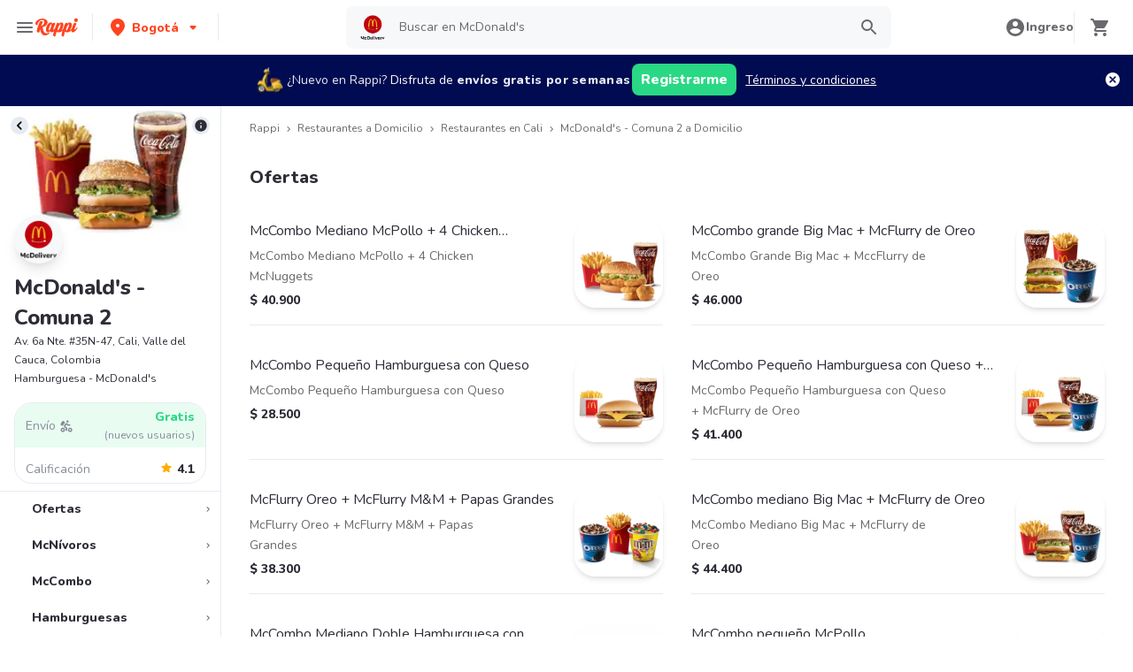

--- FILE ---
content_type: text/html; charset=utf-8
request_url: https://www.rappi.com.co/restaurantes/900413244-mcdonalds
body_size: 79671
content:
<!DOCTYPE html><html lang="es" translate="no"><head><script></script><meta charSet="utf-8"/><meta name="viewport" content="width=device-width, initial-scale=1, maximum-scale=1"/><meta name="rappi-starter" content="v1.161.2"/><meta name="theme-color" content="#ff441f"/><link rel="manifest" href="/manifest.json"/><link rel="apple-touch-icon" href="/pwa-icons/192x192.png"/><link rel="dns-prefetch" href="https://images.rappi.com"/><link rel="dns-prefetch" href="https://cdn.lr-ingest.com"/><link rel="dns-prefetch" href="https://cdn.amplitude.com"/><link rel="dns-prefetch" href="https://www.googletagmanager.com"/><link rel="dns-prefetch" href="https://www.google-analytics.com"/><title>McDonald&#x27;s - Comuna 2 Precios y Menú a Domicilio - Rappi</title><meta name="description" content="Obtenga 15 días de envíos a domicilio gratis en McDonald&#x27;s - Comuna 2. Descubra cuales son las comidas más populares de McDonald&#x27;s - Comuna 2 en Rappi."/><meta property="og:title" content="McDonald&#x27;s - Comuna 2 Precios y Menú a Domicilio - Rappi"/><meta property="og:description" content="Obtenga 15 días de envíos a domicilio gratis en McDonald&#x27;s - Comuna 2. Descubra cuales son las comidas más populares de McDonald&#x27;s - Comuna 2 en Rappi."/><meta property="og:image" content="https://images.rappi.com/restaurants_logo/lgo1-1749236363171.png?e=webp&amp;d=10x10&amp;q=10"/><meta name="robots" content="max-image-preview:large"/><meta name="thumbnail" content="https://images.rappi.com/products/92376941-6fcf-4799-b218-a630da57ec07.png"/><link rel="canonical" href="https://www.rappi.com.co/restaurantes/900413244-mcdonalds"/><script type="application/ld+json" id="brand-store-schema" data-testid="brand-store-schema">{"@context":"https://schema.org/","@type":"Brand","description":"Hamburguesa · Comida Rápida · Desayunos","name":"McDonald's"}</script><script type="application/ld+json" id="faqs-schema" data-testid="faqs-schema">{"@context":"https://schema.org","@type":"FAQPage","mainEntity":[{"@type":"Question","name":"¿McDonald's hace entrega a domicilio?","acceptedAnswer":{"@type":"Answer","text":"Si, puedes pedir en McDonald's a domicilio con Rappi."}},{"@type":"Question","name":"¿Cuál es la dirección de McDonald's?","acceptedAnswer":{"@type":"Answer","text":"La dirección de McDonald's es Av. 6a Nte. #35N-47, Cali, Valle del Cauca, Colombia."}},{"@type":"Question","name":"¿Cuál es el rating de McDonald's?","acceptedAnswer":{"@type":"Answer","text":"El rating de McDonald's es 4.1."}}]}</script><script type="application/ld+json" id="seo-structured-schema" data-testid="seo-structured-schema">{"@context":"https://schema.org/","@type":"Restaurant","@id":"https://www.rappi.com.co/restaurantes/900413244-mcdonalds","name":"McDonald's","url":"https://www.rappi.com.co/restaurantes/900413244-mcdonalds","image":"https://images.rappi.com/restaurants_background/home1actual-1742304924078.jpg","logo":"https://images.rappi.com/restaurants_logo/lgo1-1749236363171.png?e=webp&d=10x10&q=10","servesCuisine":["Hamburguesa","Comida Rápida","Desayunos"],"address":{"@type":"PostalAddress","streetAddress":"Av. 6a Nte. #35N-47, Cali, Valle del Cauca, Colombia"},"openingHoursSpecification":[{"dayOfWeek":"https://schema.org/Friday","opens":"00:00:00","closes":"01:00:00","@type":"OpeningHoursSpecification"}],"geo":{"@type":"GeoCoordinates","latitude":3.474883254357,"longitude":-76.526871862866},"aggregateRating":{"@type":"AggregateRating","ratingCount":981,"ratingValue":4.1,"bestRating":5,"author":{"@type":"Organization","legalName":"Rappi"}},"potentialAction":{"@type":"OrderAction","target":{"@type":"EntryPoint","urlTemplate":"https://www.rappi.com.co/restaurantes/900413244-mcdonalds","inLanguage":"es-co","actionPlatform":["https://schema.org/DesktopWebPlatform","https://schema.org/IOSPlatform","https://schema.org/AndroidPlatform"]},"deliveryMethod":["http://purl.org/goodrelations/v1#DeliveryModePickUp","http://purl.org/goodrelations/v1#DeliveryModeOwnFleet"],"priceSpecification":{"@type":"DeliveryChargeSpecification","appliesToDeliveryMethod":"http://purl.org/goodrelations/v1#DeliveryModeOwnFleet","priceCurrency":"COP","price":"0.00","eligibleTransactionVolume":{"@type":"PriceSpecification","priceCurrency":"COP","price":"0.00"}}},"hasMenu":{"@type":"Menu","inLanguage":"es-co","hasMenuSection":[[{"@type":"MenuSection","name":"Ofertas","offers":{"@type":"Offer","availabilityStarts":"00:00:00","availabilityEnds":"01:00:00"},"hasMenuItem":[[{"@type":"MenuItem","name":"McCombo Mediano McPollo + 4 Chicken McNuggets","description":"McCombo Mediano McPollo + 4 Chicken McNuggets","offers":{"@type":"Offer","price":40900,"priceCurrency":"COP"}}],[{"@type":"MenuItem","name":"McCombo grande Big Mac + McFlurry de Oreo","description":"McCombo Grande Big Mac + MccFlurry de Oreo","offers":{"@type":"Offer","price":46000,"priceCurrency":"COP"}}],[{"@type":"MenuItem","name":"McCombo Pequeño Hamburguesa con Queso","description":"McCombo Pequeño Hamburguesa con Queso","offers":{"@type":"Offer","price":28500,"priceCurrency":"COP"}}],[{"@type":"MenuItem","name":"McCombo Pequeño Hamburguesa con Queso + McFlurry de Oreo","description":"McCombo Pequeño Hamburguesa con Queso + McFlurry de Oreo","offers":{"@type":"Offer","price":41400,"priceCurrency":"COP"}}],[{"@type":"MenuItem","name":"McFlurry Oreo + McFlurry M&M + Papas Grandes","description":"McFlurry Oreo + McFlurry M&M + Papas Grandes","offers":{"@type":"Offer","price":38300,"priceCurrency":"COP"}}],[{"@type":"MenuItem","name":"McCombo mediano Big Mac + McFlurry de Oreo","description":"McCombo Mediano Big Mac + McFlurry de Oreo","offers":{"@type":"Offer","price":44400,"priceCurrency":"COP"}}],[{"@type":"MenuItem","name":"McCombo Mediano Doble Hamburguesa con Queso + McFlurry de Oreo","description":"McCombo Mediano Doble Hamburguesa con Queso + McFlurry de Oreo","offers":{"@type":"Offer","price":39800,"priceCurrency":"COP"}}],[{"@type":"MenuItem","name":"McCombo pequeño McPollo","description":"Lleva (1) una McPollo con (1) unas Papas pequeñas y (1) una Gaseosa Pequeña a eleccion","offers":{"@type":"Offer","price":25500,"priceCurrency":"COP"}}],[{"@type":"MenuItem","name":"McCombo pequeño Doble Hamburguesa con Queso","description":"Lleva (1) una Doble Hamburguesa con Queso con (1) unas Papas pequeñas y (1) una Gaseosa Pequeña a eleccion","offers":{"@type":"Offer","price":23900,"priceCurrency":"COP"}}]]}],[{"@type":"MenuSection","name":"McNívoros","offers":{"@type":"Offer","availabilityStarts":"00:00:00","availabilityEnds":"01:00:00"},"hasMenuItem":[[{"@type":"MenuItem","name":"McCombo Mediano Big Mac + 4 Nuggets","description":"Lleva un McCombo Mediano Big Mac y 4 Nuggets","offers":{"@type":"Offer","price":45500,"priceCurrency":"COP"}}],[{"@type":"MenuItem","name":"McCombo Mediano Cuarto de Libra + McCombo Mediano McPollo","description":"Lleva un McCombo Mediano Cuarto de Libra y un McCombo Mediano McPollo","offers":{"@type":"Offer","price":61500,"priceCurrency":"COP"}}]]}],[{"@type":"MenuSection","name":"McCombo","offers":{"@type":"Offer","availabilityStarts":"00:00:00","availabilityEnds":"01:00:00"},"hasMenuItem":[[{"@type":"MenuItem","name":"McCombo grande Big Mac","description":"Elige tu McCombo con hamburguesa con dos carnes 100% de res de 50gr c/u, cebolla y lechuga 100 % colombianas, pepinillos, queso cheddar, pan en el centro y nuestra salsa especial Big Mac con papas grandes y gaseosa grande a elegir.","offers":{"@type":"Offer","price":34500,"priceCurrency":"COP"}}],[{"@type":"MenuItem","name":"McCombo Grande Big Mac Bacon","description":"Elige tu McCombo de Hamburguesa con dos carnes 100% de res de 50gr c/u, tocineta cebolla, pepinillos, lechuga, queso cheddar, pan en el centro y nuesta salsa especial Big Mac con papas grandes y gaseosa grande a eleccion..","offers":{"@type":"Offer","price":38500,"priceCurrency":"COP"}}],[{"@type":"MenuItem","name":"McCombo Grande Doble Big Mac","description":"Elige tu McCombo de Hamburguesa con cuatro carnes 100% de res de 50gr c/u, cebolla, pepinillos, lechuga, queso cheddar, pan en el centro y nuesta salsa especial Big Mac con papas grandes y gaseosa grande a eleccion.","offers":{"@type":"Offer","price":41500,"priceCurrency":"COP"}}],[{"@type":"MenuItem","name":"McCombo Grande Doble Big Mac Bacon","description":"Elige tu McCombo de Hamburguesa con cuatro carnes 100%  de res de 50gr c/u, tocineta, cebolla, pepinillos, lechuga, queso cheddar, pan en el centro y nuesta salsa especial Big Mac con papas grandes y gaseosa grande a eleccion.","offers":{"@type":"Offer","price":44500,"priceCurrency":"COP"}}],[{"@type":"MenuItem","name":"McCombo grande Cuarto de Libra con Queso","description":"Elige tu McCombo de hamburguesa con carne 100% de res de 125gr, cebolla 100% colombiana, pepinillos, queso cheddar, salsa de tomate y mostaza con papas grandes y gaseosa grande a elegir.","offers":{"@type":"Offer","price":38500,"priceCurrency":"COP"}}],[{"@type":"MenuItem","name":"McCombo grande Doble Cuarto de Libra con Queso","description":"Elige tu McCombo de hamburguesa con dos carnes 100% de res de 125gr c/u, cebolla 100% colombiana, pepinillos, queso cheddar, salsa de tomate y mostaza con papas grandes y gaseosa grande a elegir.","offers":{"@type":"Offer","price":44900,"priceCurrency":"COP"}}],[{"@type":"MenuItem","name":"McCombo mediano Cuarto de Libra con Queso","description":"Elige tu McCombo de hamburguesa con carne de res de 125gr, cebolla 100% colombiana, pepinillos, queso cheddar, salsa de tomate y mostaza con papas medianas y gaseosa mediana a elegir.","offers":{"@type":"Offer","price":35500,"priceCurrency":"COP"}}],[{"@type":"MenuItem","name":"McCombo mediano Doble Cuarto de Libra con Queso","description":"Elige tu McCombo de hamburguesa con dos carnes 100% de res de 125gr c/u, cebolla 100% colombiana, pepinillos, doble queso cheddar, salsa de tomate y mostaza con papas medianas y gaseosa mediana a elegir.","offers":{"@type":"Offer","price":41900,"priceCurrency":"COP"}}],[{"@type":"MenuItem","name":"McCombo grande McNífica","description":"Elige tu McCombo de hamburguesa con carne 100% de res de 125 gr, queso blanco, cebolla, tomate y lechuga 100% colombianos, salsa de tomate, mayonesa y mostaza con papas grandes y gaseosa grande a elegir","offers":{"@type":"Offer","price":35500,"priceCurrency":"COP"}}],[{"@type":"MenuItem","name":"McCombo grande McNífica Doble","description":"Elige tu McCombo de hamburguesa con dos carnes 100% de res de 125 gr c/u, queso blanco, cebolla, tomate y lechuga 100% colombianos, salsa de tomate, mayonesa y mostaza con papas grandes y gaseosa grande a elegir","offers":{"@type":"Offer","price":43900,"priceCurrency":"COP"}}],[{"@type":"MenuItem","name":"McCombo grande McBacon","description":"Elige tu McCombo de hamburguesa con dos carnes 100% de res de 50gr c/u, tocineta y cebolla 100% colombiana, queso cheddar, salsa de tomate y mostaza con papas grandes y gaseosa grande a elegir","offers":{"@type":"Offer","price":34500,"priceCurrency":"COP"}}],[{"@type":"MenuItem","name":"McCombo grande Triple Hamburguesa con Queso","description":"Elige tu McCombo de hamburguesa con tres carnes 100% de res de 50gr c/u, doble queso cheddar, cebolla 100% colombiana, pepinillos, salsa de tomate y mostaza con papas grandes y gaseosa grande a elegir.","offers":{"@type":"Offer","price":32900,"priceCurrency":"COP"}}],[{"@type":"MenuItem","name":"McCombo grande Doble Hamburguesa con Queso","description":"Elige tu McCombo de hamburguesa con dos carnes de 50gr c/u, doble quesoo cheddar, cebolla, pepinillos, salsa de tomate y mostaza con papas grandes y gaseosa grande a elegir","offers":{"@type":"Offer","price":29900,"priceCurrency":"COP"}}],[{"@type":"MenuItem","name":"McCombo Grande Super Cheddar Lover","description":"LLeva una(1) hamburguesa super Cheddar Lover , unas(1) papas grandes , y una(1) gaseosa grande(22oz) a eleccion","offers":{"@type":"Offer","price":50500,"priceCurrency":"COP"}}],[{"@type":"MenuItem","name":"McCombo grande McPollo","description":"Elige tu McCombo de hamburguesa con pattie 100% pechuga de pollo, mayonesa y lechuga 100% colombiana, con papas grandes y gaseosa grande a elegir.","offers":{"@type":"Offer","price":31500,"priceCurrency":"COP"}}],[{"@type":"MenuItem","name":"McCombo grande Chicken McNuggets de 10 pzas","description":"Elige tu McCombo de 10 piezas de pollo apanado 100% pechuga, acompañados de papas grandes y gaseosa grande a elegir.","offers":{"@type":"Offer","price":36500,"priceCurrency":"COP"}}],[{"@type":"MenuItem","name":"McCombo grande Chicken McNuggets de 20 pzas","description":"Elige tu McCombo de 20 piezas de pollo apanado 100% pechuga, acompañados de papas garndes y gaseosa grande a elegir.","offers":{"@type":"Offer","price":61500,"priceCurrency":"COP"}}],[{"@type":"MenuItem","name":"McCombo Grande McCrispy Tocineta Dulce","description":"Elige tu McCombo grande de  hamburguesa con un filete de pechuga de pollo de 125gr, salsa tocineta dulce, cebolla fresca, tocineta, pepinillos queso cheddar y mayonesa, acompañado de papas grandes y gaseosa  grande a elegir.","offers":{"@type":"Offer","price":42500,"priceCurrency":"COP"}}],[{"@type":"MenuItem","name":"McCombo grande Pollo McCrispy Bacon Ranch","description":"Elige tu McCombo de hamburguesa con un filete 100% de pechuga de pollo de 125gr, salsa Ranch, tocineta, lechuga y tomate 100% colombianos, con papas grandes y gaseosa grande a elegir.","offers":{"@type":"Offer","price":39500,"priceCurrency":"COP"}}],[{"@type":"MenuItem","name":"McCombo grande Pollo McCrispy Legend 1 Pechuga","description":"Elige tu McCombo de hamburguesa con un filete de pechuga de pollo de 125gr, salsa CBO, cebolla crispy,  tocineta, queso y lechuga con papas grandes y gaseosa grande a elegir.","offers":{"@type":"Offer","price":42500,"priceCurrency":"COP"}}],[{"@type":"MenuItem","name":"McCombo grande Pollo McCrispy Deluxe","description":"Elige tu McCombo de hamburguesa con un filete 100% de pechuga de pollo de 125gr, mayonesa, lechuga y tomate 100% colombianos, con papas grandes y gaseosa grande a elegir.","offers":{"@type":"Offer","price":37900,"priceCurrency":"COP"}}],[{"@type":"MenuItem","name":"McCombo mediano Big Mac","description":"Elige tu McCombo con hamburguesa con dos carnes 100% de res de 50gr c/u, pepinillos, cebolla y lechuga 100% colombianas, queso cheddar, pan en el centro y nuestra salsa especial Big Mac con papas medianas y gaseosa mediana a elegir.","offers":{"@type":"Offer","price":31500,"priceCurrency":"COP"}}],[{"@type":"MenuItem","name":"McCombo Mediano Big Mac Bacon","description":"Elige tu McCombo de Hamburguesa con dos carnes 100% de res de 50gr c/u, tocineta, cebolla, pepinillos, lechuga, queso cheddar, pan en el centro y nuesta salsa especial Big Mac con papas medianas y gaseosa mediana a eleccion.","offers":{"@type":"Offer","price":35500,"priceCurrency":"COP"}}],[{"@type":"MenuItem","name":"McCombo Mediano Doble Big Mac","description":"Elige tu McCombo de Hamburguesa con cuatro carnes 100%  de res de 50gr c/u, cebolla, pepinillos, lechuga, queso cheddar, pan en el centro y nuesta salsa especial Big Mac con papas medianas y gaseosa mediana a eleccion.","offers":{"@type":"Offer","price":38500,"priceCurrency":"COP"}}],[{"@type":"MenuItem","name":"McCombo Mediano Doble Big Mac Bacon","description":"Elige tu McCombo de Hamburguesa con cuatro carnes 100%  de res de 50gr c/u, tocineta, cebolla, pepinillos, lechuga, queso cheddar, pan en el centro y nuesta salsa especial Big Mac con papas medianas y gaseosa mediana a eleccion.","offers":{"@type":"Offer","price":41500,"priceCurrency":"COP"}}],[{"@type":"MenuItem","name":"McCombo mediano McNífica","description":"Elige tu McCombo de hamburguesa con carne 100% de res de 125 gr, cebolla, tomate y lechuga 100% colombianos, queso blanco, salsa de tomate, mayonesa y mostaza con papas medianas y gaseosa mediana a elegir.","offers":{"@type":"Offer","price":32500,"priceCurrency":"COP"}}],[{"@type":"MenuItem","name":"McCombo mediano McNífica Doble","description":"Elige tu McCombo de hamburguesa con dos carnes 100% de res de 125 gr c/u, queso blanco, cebolla, tomate y lechuga 100% colombianos, salsa de tomate, mayonesa y mostaza con papas medianas y gaseosa mediana a elegir.","offers":{"@type":"Offer","price":40900,"priceCurrency":"COP"}}],[{"@type":"MenuItem","name":"McCombo mediano McBacon","description":"Elige tu McCombo de hamburguesa con dos carnes 100% de res de 50gr c/u, tocineta y cebolla 100% colombiana, queso cheddar, salsa de tomate y mostaza con papas medianas y gaseosa mediana a elegir.","offers":{"@type":"Offer","price":31500,"priceCurrency":"COP"}}],[{"@type":"MenuItem","name":"McCombo mediano Triple Hamburguesa con Queso","description":"Elige tu McCombo de hamburguesa con tres carnes 100% de res de 50gr c/u, doble queso cheddar, cebolla 100% colombiana, pepinillos, salsa de tomate y mostaza con papas medianas y gaseosa mediana a elegir.","offers":{"@type":"Offer","price":29900,"priceCurrency":"COP"}}],[{"@type":"MenuItem","name":"McCombo mediano Doble Hamburguesa con Queso","description":"Elige tu McCombo de hamburguesa con dos carnes de 50gr c/u, doble quesoo cheddar, cebolla, pepinillos, salsa de tomate y mostaza con papas medianas y gaseosa mediana a elegir","offers":{"@type":"Offer","price":26900,"priceCurrency":"COP"}}],[{"@type":"MenuItem","name":"McCombo Mediano Super Cheddar Lover","description":"LLeva una(1) hamburguesa super Cheddar Lover , unas(1) papas medianas , y una(1) gaseosa mediana(16oz) a eleccion","offers":{"@type":"Offer","price":47500,"priceCurrency":"COP"}}],[{"@type":"MenuItem","name":"McCombo mediano McPollo","description":"Elige tu McCombo de hamburguesa con pattie 100% pechuga de pollo, mayonesa y lechuga 100% colombiana, papas medianas y gaseosa mediana a elegir.","offers":{"@type":"Offer","price":28500,"priceCurrency":"COP"}}],[{"@type":"MenuItem","name":"McCombo mediano Chicken McNuggets 10 pzas","description":"Elige tu McCombo de  10 piezas de pollo apanado 100% pechuga,  acompañados de papas medianas y gaseosa mediana a elegir.","offers":{"@type":"Offer","price":33500,"priceCurrency":"COP"}}],[{"@type":"MenuItem","name":"McCombo mediano Chicken McNuggets de 20 pzas","description":"Elige tu McCombo de 20 piezas de pollo apanado 100% pechuga, acompañados de papas medianas y gaseosa mediana a elegir.","offers":{"@type":"Offer","price":58500,"priceCurrency":"COP"}}],[{"@type":"MenuItem","name":"McCombo Mediano Pollo McCrispy Tocineta Dulce","description":"Elige tu McCombo mediano de  hamburguesa con un filete de pechuga de pollo de 125gr, salsa tocineta dulce, cebolla fresca, tocineta, pepinillos queso cheddar y mayonesa, acompañado de papas medianas y gaseosa mediana a elegir.","offers":{"@type":"Offer","price":39500,"priceCurrency":"COP"}}],[{"@type":"MenuItem","name":"McCombo mediano Pollo McCrispy Bacon Ranch","description":"Elige tu McCombo de hamburguesa con un filete 100% de pechuga de pollo de 125gr, salsa Ranch, tocineta, lechuga y tomate 100% colombianos, papas medianas y gaseosa mediana a elegir.","offers":{"@type":"Offer","price":36500,"priceCurrency":"COP"}}],[{"@type":"MenuItem","name":"McCombo mediano Pollo McCrispy Legend 1 Pechuga","description":"Elige tu McCombo de hamburguesa con un filete de pechuga de pollo de 125gr, salsa CBO, cebolla crispy,  tocineta, queso y lechuga con papas medianas y gaseosa mediana a elegir.","offers":{"@type":"Offer","price":39500,"priceCurrency":"COP"}}],[{"@type":"MenuItem","name":"McCombo mediano Pollo McCrispy Deluxe","description":"Elige tu McCombo de hamburguesa con un filete 100% de pechuga de pollo de 125gr, mayonesa, lechuga y tomate 100% colombianos, papas medianas y gaseosa mediana a elegir.","offers":{"@type":"Offer","price":34900,"priceCurrency":"COP"}}],[{"@type":"MenuItem","name":"McCombo Grande Chicken McNuggets x 10 + Hamburguesa con Queso","description":"McCombo Grande Chicken McNuggets x 10 + Hamburguesa con Queso","offers":{"@type":"Offer","price":40900,"priceCurrency":"COP"}}]]}],[{"@type":"MenuSection","name":"Hamburguesas","offers":{"@type":"Offer","availabilityStarts":"00:00:00","availabilityEnds":"01:00:00"},"hasMenuItem":[[{"@type":"MenuItem","name":"Hamburguesa con Queso","description":"Hamburguesa con carne 100% de res de 50gr, queso cheddar, cebolla 100% colombiana, pepinillos, salsa de tomate y mostaza.","offers":{"@type":"Offer","price":12500,"priceCurrency":"COP"}}],[{"@type":"MenuItem","name":"Mcfiesta","description":"Hamburguesa con carne 100% de res de 50gr, ketchup, lechuga y tomate 100% colombianos.","offers":{"@type":"Offer","price":12500,"priceCurrency":"COP"}}],[{"@type":"MenuItem","name":"Big Mac","description":"Hamburguesa con dos carnes 100% de res de 50gr c/u, cebolla y lechuga 100% colombianas, pepinillos, queso cheddar, pan en el centro y nuestra salsa especial Big Mac.","offers":{"@type":"Offer","price":26500,"priceCurrency":"COP"}}],[{"@type":"MenuItem","name":"Big Mac Bacon","description":"Hamburguesa con dos carnes 100% de res de 50gr c/u, Tocineta, cebolla , pepinillos, lechuga, queso cheddar, pan en el centro y nuestra salsa especial Big Mac.","offers":{"@type":"Offer","price":30500,"priceCurrency":"COP"}}],[{"@type":"MenuItem","name":"Doble Big Mac","description":"Hamburguesa con cuatro carnes 100% de res de 50gr c/u, cebolla , pepinillos, lechuga, queso cheddar, pan en el centro y nuestra salsa especial Big Mac.","offers":{"@type":"Offer","price":33500,"priceCurrency":"COP"}}],[{"@type":"MenuItem","name":"Doble Big Mac Bacon","description":"Hamburguesa con cuatro carnes 100% de res de 50gr c/u, Tocineta, cebolla , pepinillos, lechuga, queso cheddar, pan en el centro y nuestra salsa especial Big Mac.","offers":{"@type":"Offer","price":36500,"priceCurrency":"COP"}}],[{"@type":"MenuItem","name":"Cuarto de Libra con Queso","description":"Hamburguesa con carne 100% de res de 125gr, doble queso cheddar, pepinillos, cebolla 100% colombiana, salsa de tomate y mostaza.","offers":{"@type":"Offer","price":28900,"priceCurrency":"COP"}}],[{"@type":"MenuItem","name":"Doble Cuarto de Libra con Queso","description":"Hamburguesa con dos carnes 100% de res de 125gr c/u, doble queso cheddar, cebolla 100% colombiana, pepinillos, salsa de tomate y mostaza.","offers":{"@type":"Offer","price":36900,"priceCurrency":"COP"}}],[{"@type":"MenuItem","name":"McNífica","description":"Hamburguesa con carne 100% de res de 125gr, queso blanco, cebolla, tomate y lechuga 100% colombianos, salsa de tomate, mayonesa y mostaza.","offers":{"@type":"Offer","price":27500,"priceCurrency":"COP"}}],[{"@type":"MenuItem","name":"Doble McNífica","description":"Hamburguesa con dos carnes 100% de res de 125gr c/u, queso blanco, cebolla, tomate y lechuga 100% colombianos, salsa de tomate, mayonesa y mostaza.","offers":{"@type":"Offer","price":35900,"priceCurrency":"COP"}}],[{"@type":"MenuItem","name":"McBacon","description":"Hamburguesa con dos carnes 100% de res de 50gr c/u, tocineta y cebolla 100% colombiana, queso cheddar, salsa de tomate y mostaza.","offers":{"@type":"Offer","price":26500,"priceCurrency":"COP"}}],[{"@type":"MenuItem","name":"Doble Hamburguesa con Queso","description":"Hamburguesa con doble carne 100% de res de 50gr c/u, queso cheddar, cebolla 100% colombiana, pepinillos, salsa de tomate y mostaza.","offers":{"@type":"Offer","price":16900,"priceCurrency":"COP"}}],[{"@type":"MenuItem","name":"Triple Hamburguesa con Queso","description":"Hamburguesa con tres carnes 100% de res de 50gr c/u, dos queso cheddar, cebolla 100% colombiana, pepinillos, salsa de tomate y mostaza.","offers":{"@type":"Offer","price":24900,"priceCurrency":"COP"}}],[{"@type":"MenuItem","name":"Super Cheddar Lover","description":"Lleva una(1) hamburguesa super Cheddar Lover","offers":{"@type":"Offer","price":41500,"priceCurrency":"COP"}}],[{"@type":"MenuItem","name":"McPollo","description":"Hamburguesa con pattie 100% pechuga de pollo, mayonesa y lechuga 100% colombiana.","offers":{"@type":"Offer","price":23500,"priceCurrency":"COP"}}],[{"@type":"MenuItem","name":"Pollo McCrispy Tocineta Dulce","description":"Elige tu hamburguesa con un filete de pechuga de pollo de 125gr, salsa tocineta dulce, cebolla fresca, tocineta, pepinillos queso cheddar y mayonesa.","offers":{"@type":"Offer","price":34500,"priceCurrency":"COP"}}],[{"@type":"MenuItem","name":"Pollo McCrispy Bacon Ranch","description":"Hamburguesa con un filete 100% de pechuga de pollo de 125gr, salsa Ranch, tocineta, lechuga y tomate 100% colombianos.","offers":{"@type":"Offer","price":31500,"priceCurrency":"COP"}}],[{"@type":"MenuItem","name":"Pollo McCrispy Legend 1 Pechuga","description":"Hamburguesa de 100% pechuga de pollo de 125gr, salsa CBO, cebolla crispy, tpcineta, queso blanco y lechuga.","offers":{"@type":"Offer","price":34500,"priceCurrency":"COP"}}],[{"@type":"MenuItem","name":"Pollo McCrispy Deluxe","description":"Hamburguesa hamburguesa con un filete 100% de pechuga de pollo de 125gr, mayonesa, lechuga y tomate 100% colombianos.","offers":{"@type":"Offer","price":29900,"priceCurrency":"COP"}}]]}],[{"@type":"MenuSection","name":"Signature Collection","offers":{"@type":"Offer","availabilityStarts":"00:00:00","availabilityEnds":"01:00:00"},"hasMenuItem":[[{"@type":"MenuItem","name":"McCombo Grande Jorge Rausch 2 Carnes","description":"Elige tu McCombo de Hamburguesa Jorge Rausch con dos carnes, salsa bacon jam, cebolla crispy, rucula, tocineta, queso provolone y salsa alioli con papas grandes y gaseosa grande a elegir","offers":{"@type":"Offer","price":47900,"priceCurrency":"COP"}}],[{"@type":"MenuItem","name":"McCombo Grande Jorge Rausch 1 Carne","description":"Elige tu McCombo de Hamburguesa Jorge Rausch con una carne, salsa bacon jam, cebolla crispy, rucula, tocineta, queso provolone y salsa alioli con papas grandes y gaseosa grande a elegir","offers":{"@type":"Offer","price":43900,"priceCurrency":"COP"}}],[{"@type":"MenuItem","name":"McCombo mediano Club House 2 Carnes","description":"Elige tu McCombo con hamburguesa con doble carne 100% de res de 125gr c/u y salsa especial, lechuga, tomate, tocineta, cebolla grillada 100% colombiana, queso blanco con papas medianas y gaseosa mediana a elegir.","offers":{"@type":"Offer","price":45500,"priceCurrency":"COP"}}],[{"@type":"MenuItem","name":"McCombo mediano Club House 1 Carne","description":"Elige tu McCombo con hamburguesa con carne 100% de res de 125gr c/u y salsa especial, lechuga, tomate, tocineta, cebolla grillada 100% colombiana, queso blanco con papas medianas y gaseosa mediana a elegir.","offers":{"@type":"Offer","price":40900,"priceCurrency":"COP"}}],[{"@type":"MenuItem","name":"Hamburguesa Jorge Rausch 2 Carnes","description":"Hamburguesa Jorge Rausch con dos carnes, salsa bacon jam, cebolla crispy, rucula, tocineta, queso provolone y salsa alioli","offers":{"@type":"Offer","price":39900,"priceCurrency":"COP"}}],[{"@type":"MenuItem","name":"Hamburguesa Jorge Rausch 1 Carne","description":"Hamburguesa Jorge Rausch con una carne, salsa bacon jam, cebolla crispy, rucula, tocineta, queso provolone y salsa alioli","offers":{"@type":"Offer","price":35900,"priceCurrency":"COP"}}],[{"@type":"MenuItem","name":"McCombo grande Crispy Onion Barbecue 2 Carnes","description":"Elige tu McCombo con hamburguesa con doble carne 100% de res de 125 gr c/u y salsa barbecue, tocineta, cebolla crispy y grillada 100% colombiana, queso blanco con papas grandes y gaseosa grande a elegir.","offers":{"@type":"Offer","price":47500,"priceCurrency":"COP"}}],[{"@type":"MenuItem","name":"McCombo grande Crispy Onion Barbecue 1 Carne","description":"Elige tu McCombo con hamburguesa con carne 100%  de res de 125 gr c/u y salsa barbecue, tocineta, cebolla crispy y grillada 100% colombiana, queso blanco con papas grandes y gaseosa grande a elegir.","offers":{"@type":"Offer","price":43900,"priceCurrency":"COP"}}],[{"@type":"MenuItem","name":"McCombo grande Club House 2 Carnes","description":"Elige tu McCombo con hamburguesa con doble carne 100%  de res de 125gr c/u y salsa especial, lechuga, tomate, tocineta, cebolla grillada 100% colombiana, queso blanco con papas grandes y gaseosa grande a elegir.","offers":{"@type":"Offer","price":48500,"priceCurrency":"COP"}}],[{"@type":"MenuItem","name":"McCombo grande Club House 1 Carne","description":"Elige tu McCombo con hamburguesa con carne 100% de res de 125gr c/u y salsa especial, lechuga, tomate, tocineta, cebolla grillada 100% colombianos, queso blanco con papas grandes y gaseosa grande a elegir.","offers":{"@type":"Offer","price":43900,"priceCurrency":"COP"}}],[{"@type":"MenuItem","name":"McCombo Mediano Jorge Rausch 2 Carnes","description":"Elige tu McCombo de Hamburguesa Jorge Rausch con dos carnes, salsa bacon jam, cebolla crispy, rucula, tocineta, queso provolone y salsa alioli con papas medianas y gaseosa mediana a elegir","offers":{"@type":"Offer","price":44900,"priceCurrency":"COP"}}],[{"@type":"MenuItem","name":"McCombo Mediano Jorge Rausch 1 Carne","description":"Elige tu McCombo de Hamburguesa Jorge Rausch con una carne, salsa bacon jam, cebolla crispy, rucula, tocineta, queso provolone y salsa alioli con papas medianas y gaseosa mediana a elegir","offers":{"@type":"Offer","price":40900,"priceCurrency":"COP"}}],[{"@type":"MenuItem","name":"Crispy Onion Barbecue 2 Carnes","description":"Hamburguesa con doble carne 100% de res de 125gr c/u y salsa barbecue, tocineta, cebolla crispy y grillada 100% colombiana y queso blanco.","offers":{"@type":"Offer","price":39500,"priceCurrency":"COP"}}],[{"@type":"MenuItem","name":"Crispy Onion Barbecue 1 Carne","description":"Hamburguesa con una carne 100% de res de 125gr c/u y salsa barbecue, tocineta, cebolla crispy y grillada 100% colombiana y queso blanco.","offers":{"@type":"Offer","price":35900,"priceCurrency":"COP"}}],[{"@type":"MenuItem","name":"Club House 2 Carnes","description":"Hamburguesa con doble carne 100% de res de 125gr c/u y salsa especial, lechuga, tomate, y cebolla grillada 100% colombianos, tocineta y queso blanco.","offers":{"@type":"Offer","price":40500,"priceCurrency":"COP"}}],[{"@type":"MenuItem","name":"Club House 1 Carne","description":"Hamburguesa una carne 100% de res de 125gr c/u y salsa especial, lechuga, tomate, y cebolla grillada 100% colombianos, tocineta y queso blanco.","offers":{"@type":"Offer","price":35900,"priceCurrency":"COP"}}],[{"@type":"MenuItem","name":"McCombo Grande Jorge Rausch Pollo","description":"Elige tu McCombo de Hamburguesa Jorge Rausch con pechuga de pollo, salsa bacon jam, cebolla crispy, rucula, tocineta, queso provolone y salsa alioli con papas grandes y gaseosa grande a elegir","offers":{"@type":"Offer","price":40900,"priceCurrency":"COP"}}],[{"@type":"MenuItem","name":"McCombo grande Crispy Onion Barbecue 1 Pechuga","description":"Elige tu McCombo con hamburguesa de 100% de pechuga de pollo de 125gr, salsa BBQ, tocineta, cebolla crispy, cebolla grillada 100% colombiana y queso blanco con papas grandes y gaseosa grande a elegir.","offers":{"@type":"Offer","price":42500,"priceCurrency":"COP"}}],[{"@type":"MenuItem","name":"McCombo grande Club House 1 Pechuga","description":"Elige tu McCombo con hamburguesa de 100% pechuga de pollo de 125gr, salsa especial, lechuga, tomate y cebolla grillada 100% colombianos y queso blanco con papas grandes y gaseosa grande a elegir.","offers":{"@type":"Offer","price":43900,"priceCurrency":"COP"}}],[{"@type":"MenuItem","name":"McCombo Mediano Jorge Rausch Pollo","description":"Elige tu McCombo de Hamburguesa Jorge Rausch con pechuga de pollo, salsa bacon jam, cebolla crispy, rucula, tocineta, queso provolone y salsa alioli con papas medianas y gaseosa mediana a elegir","offers":{"@type":"Offer","price":37900,"priceCurrency":"COP"}}],[{"@type":"MenuItem","name":"McCombo mediano Crispy Onion Barbecue 2 Carnes","description":"Elige tu McCombo con hamburguesa con doble carne 100% de res de 125 gr c/u y salsa barbecue, tocineta, cebolla crispy y grillada 100% colombiana, queso blanco con papas medianas y gaseosa mediana a elegir.","offers":{"@type":"Offer","price":44500,"priceCurrency":"COP"}}],[{"@type":"MenuItem","name":"McCombo mediano Crispy Onion Barbecue 1 Carne","description":"Elige tu McCombo con hamburguesa con carne 100% de res de 125 gr c/u y salsa barbecue, tocineta, cebolla crispy y grillada 100% colombiana, queso blanco con papas medianas y gaseosa mediana a elegir.","offers":{"@type":"Offer","price":40900,"priceCurrency":"COP"}}],[{"@type":"MenuItem","name":"McCombo mediano Crispy Onion Barbecue 1 Pechuga","description":"Elige tu McCombo con hamburguesa de 100% de pechuga de pollo de 125gr, salsa BBQ, tocineta, cebolla crispy, cebolla grillada 100% colombiana y queso blanco con papas medianas y gaseosa mediana a elegir.","offers":{"@type":"Offer","price":39500,"priceCurrency":"COP"}}],[{"@type":"MenuItem","name":"McCombo mediano Club House 1 Pechuga","description":"Elige tu McCombo con hamburguesa de 100% pechuga de pollo de 125gr, salsa especial, lechuga, tomate y cebolla grillada 100% colombianos y queso blanco con papas medianas y gaseosa mediana a elegir.","offers":{"@type":"Offer","price":40500,"priceCurrency":"COP"}}],[{"@type":"MenuItem","name":"Hamburguesa Jorge Rausch Pollo","description":"Hamburguesa Jorge Rausch con pechuga de pollo, salsa bacon jam, cebolla crispy, rucula, tocineta, queso provolone y salsa alioli","offers":{"@type":"Offer","price":32900,"priceCurrency":"COP"}}],[{"@type":"MenuItem","name":"Crispy Onion Barbecue 1 Pechuga","description":"Hamburguesa de 100%  pechuga de pollo de 125gr, salsa BBQ, tocineta, cebolla crispy, cebolla grillada 100% colombiana y queso blanco.","offers":{"@type":"Offer","price":34900,"priceCurrency":"COP"}}],[{"@type":"MenuItem","name":"Club House 1 Pechuga","description":"Hamburguesa de 100% pechuga de pollo de 125gr, salsa especial, lechuga, tomate y cebolla grillada 100% colombiana y queso blanco.","offers":{"@type":"Offer","price":34900,"priceCurrency":"COP"}}]]}],[{"@type":"MenuSection","name":"McNuggets.","offers":{"@type":"Offer","availabilityStarts":"00:00:00","availabilityEnds":"01:00:00"},"hasMenuItem":[[{"@type":"MenuItem","name":"Chicken McNuggets 4 pzas","description":"4 piezas 100% de pechuga de pollo apanadas.","offers":{"@type":"Offer","price":12500,"priceCurrency":"COP"}}],[{"@type":"MenuItem","name":"Chicken McNuggets 10 pzas","description":"10 piezas 100% de pechuga de pollo apanadas.","offers":{"@type":"Offer","price":28500,"priceCurrency":"COP"}}],[{"@type":"MenuItem","name":"Chicken McNuggets 20 Piezas","description":"20 piezas 100% de pechuga de pollo apanadas.","offers":{"@type":"Offer","price":53500,"priceCurrency":"COP"}}]]}],[{"@type":"MenuSection","name":"McNuggets.","offers":{"@type":"Offer","availabilityStarts":"00:00:00","availabilityEnds":"01:00:00"},"hasMenuItem":[[{"@type":"MenuItem","name":"Chicken McNuggets 4 pzas","description":"4 piezas 100% de pechuga de pollo apanadas.","offers":{"@type":"Offer","price":12500,"priceCurrency":"COP"}}],[{"@type":"MenuItem","name":"Chicken McNuggets 10 pzas","description":"10 piezas 100% de pechuga de pollo apanadas.","offers":{"@type":"Offer","price":28500,"priceCurrency":"COP"}}],[{"@type":"MenuItem","name":"Chicken McNuggets 20 Piezas","description":"20 piezas 100% de pechuga de pollo apanadas.","offers":{"@type":"Offer","price":53500,"priceCurrency":"COP"}}]]}],[{"@type":"MenuSection","name":"Cajita Feliz","offers":{"@type":"Offer","availabilityStarts":"00:00:00","availabilityEnds":"01:00:00"},"hasMenuItem":[[{"@type":"MenuItem","name":"Chicken McNuggets 6 Pzas","description":"Elige tu Cajita Feliz con 6 piezas de nuggets 100% de pechuga de pollo apanadas con papas kids, jugo Del Valle Moraah, cascos de Manzana y juguete.","offers":{"@type":"Offer","price":27900,"priceCurrency":"COP"}}]]}],[{"@type":"MenuSection","name":"Cajota Familiar","offers":{"@type":"Offer","availabilityStarts":"00:00:00","availabilityEnds":"01:00:00"},"hasMenuItem":[[{"@type":"MenuItem","name":"Cajota Familiar Clásica para dos","description":"Lleva dos (2) McCombos Clásicos medianos a elección.","offers":{"@type":"Offer","price":60500,"priceCurrency":"COP"}}],[{"@type":"MenuItem","name":"Cajota Familiar Clásica para tres","description":"Lleva tres (3) McCombos Clásicos medianos a elección.","offers":{"@type":"Offer","price":90900,"priceCurrency":"COP"}}],[{"@type":"MenuItem","name":"Cajota Familiar Clásica para cuatro","description":"Lleva cuatro (4) McCombos Clásicos medianos a elección.","offers":{"@type":"Offer","price":121500,"priceCurrency":"COP"}}]]}],[{"@type":"MenuSection","name":"Ensaladas.","offers":{"@type":"Offer","availabilityStarts":"00:00:00","availabilityEnds":"01:00:00"},"hasMenuItem":[[{"@type":"MenuItem","name":"Ensalada Deli Fresh Pechuga de pollo","description":"Ensalada Deli Fresh  Pechuga Pollo, Lechuga, Tomate, pepinillos, cebolla Crispy, aguacate y aderezo","offers":{"@type":"Offer","price":31500,"priceCurrency":"COP"}}],[{"@type":"MenuItem","name":"Ensalada Deli Fresh Pechuga de pollo con agua","description":"Ensalada Deli Fresh  Pechuga Pollo, Lechuga, Tomate, pepinillos, cebolla Crispy, aguacate y aderezo y Botella de Agua","offers":{"@type":"Offer","price":34500,"priceCurrency":"COP"}}],[{"@type":"MenuItem","name":"McCombo Ensalada Deli Fresh Pechuga de Pollo","description":"Ensalada Deli Fresh  Pechuga Pollo, Lechuga, Tomate, pepinillos, cebolla Crispy, aguacate y aderezo con Botella de Agua y papas regulares","offers":{"@type":"Offer","price":37900,"priceCurrency":"COP"}}],[{"@type":"MenuItem","name":"Ensalada Deli Fresh Carne","description":"Ensalada Deli Fresh Carne, Lechuga, Tomate, pepinillos, cebolla Crispy, aguacate y aderezo","offers":{"@type":"Offer","price":31500,"priceCurrency":"COP"}}],[{"@type":"MenuItem","name":"Ensalada Deli Fresh Carne con agua","description":"Ensalada Deli Fresh Carne, Lechuga, Tomate, pepinillos, cebolla Crispy, aguacate, aderezo y Botella de agua manantial","offers":{"@type":"Offer","price":34500,"priceCurrency":"COP"}}],[{"@type":"MenuItem","name":"McCombo Ensalada Deli Fresh Carne","description":"Ensalada Deli Fresh Carne, Lechuga, Tomate, pepinillos, cebolla Crispy, aguacate, aderezo con Botella de agua manantial y Papas regulares","offers":{"@type":"Offer","price":37900,"priceCurrency":"COP"}}]]}],[{"@type":"MenuSection","name":"Postres","offers":{"@type":"Offer","availabilityStarts":"00:00:00","availabilityEnds":"01:00:00"},"hasMenuItem":[[{"@type":"MenuItem","name":"Sundae Mora","description":"Helado de vainilla con topping de mora.","offers":{"@type":"Offer","price":8500,"priceCurrency":"COP"}}],[{"@type":"MenuItem","name":"McFlurry Oblea","description":"Helado de leche 100% colombiana sabor a vainilla con galleta oblea, topping de mora y arequipe.","offers":{"@type":"Offer","price":12900,"priceCurrency":"COP"}}],[{"@type":"MenuItem","name":"McFlurry Tres Leches","description":"Helado de vainilla, salsa de arequipe, leche condensada, migas de ponque.","offers":{"@type":"Offer","price":12900,"priceCurrency":"COP"}}],[{"@type":"MenuItem","name":"McFlurry Oreo","description":"Helado de leche 100% colombiana sabor a vainilla con galleta Oreo triturada y topping de chocolate.","offers":{"@type":"Offer","price":12900,"priceCurrency":"COP"}}],[{"@type":"MenuItem","name":"McFlurry M&M's","description":"Helado de leche 100% colombiana sabor a vainilla con chocolates M&M's y topping de arequipe 100% colombiano.","offers":{"@type":"Offer","price":12900,"priceCurrency":"COP"}}],[{"@type":"MenuItem","name":"Malteada Arequipe","description":"Leche deslactosada 100% colombiana y helado de leche 100% colombiana sabor a vainilla con topping de arequipe 100% colombiano.","offers":{"@type":"Offer","price":13900,"priceCurrency":"COP"}}],[{"@type":"MenuItem","name":"Malteada de Oreo","description":"Leche deslactosada 100% colombiana y helado de leche 100% colombiana sabor a vainilla con galleta Oreo triturada y topping de chocolate.","offers":{"@type":"Offer","price":13900,"priceCurrency":"COP"}}]]}],[{"@type":"MenuSection","name":"McCafé","offers":{"@type":"Offer","availabilityStarts":"00:00:00","availabilityEnds":"01:00:00"},"hasMenuItem":[[{"@type":"MenuItem","name":"Combos Clásicos","description":"Elige tu combo clasico con una (1) opcion bebida y una (1) opcion pasteleria","offers":{"@type":"Offer","price":13900,"priceCurrency":"COP"}}],[{"@type":"MenuItem","name":"Pastel de Manzana","description":"Pastel de Manzana","offers":{"@type":"Offer","price":10900,"priceCurrency":"COP"}}],[{"@type":"MenuItem","name":"Palito de queso","description":"Palito de queso","offers":{"@type":"Offer","price":8000,"priceCurrency":"COP"}}],[{"@type":"MenuItem","name":"McPop x2","description":"LLeva dos McPops masa de donut esponjoso cubierto de chocolate.","offers":{"@type":"Offer","price":6900,"priceCurrency":"COP"}}],[{"@type":"MenuItem","name":"McPop x3","description":"LLeva tres McPops masa de donut esponjoso cubierto de chocolate.","offers":{"@type":"Offer","price":8900,"priceCurrency":"COP"}}],[{"@type":"MenuItem","name":"Americano grande","description":"Americano grande con café 100% colombiano con Certificación Rainforest Alliance.","offers":{"@type":"Offer","price":7000,"priceCurrency":"COP"}}],[{"@type":"MenuItem","name":"Cappuccino Grande","description":"Capuccino grande con café 100% colombiano con Certificación Rainforest Alliance y leche 100% colombiana","offers":{"@type":"Offer","price":9500,"priceCurrency":"COP"}}],[{"@type":"MenuItem","name":"Latte Grande","description":"Latte grande con café 100% colombiano con Certificación Rainforest Alliance y leche 100% colombiana","offers":{"@type":"Offer","price":9500,"priceCurrency":"COP"}}],[{"@type":"MenuItem","name":"Tinto grande","description":"Tinto grande con café 100% colombiano con Certificación Rainforest Alliance.","offers":{"@type":"Offer","price":6500,"priceCurrency":"COP"}}],[{"@type":"MenuItem","name":"Café con Leche grande","description":"Café 100% colombiano con Certificación Rainforest Allliance con leche 100% colombiana grande.","offers":{"@type":"Offer","price":6500,"priceCurrency":"COP"}}],[{"@type":"MenuItem","name":"Iced Latte mediano","description":"Iced Latte Mediano con leche 100% colombiana.","offers":{"@type":"Offer","price":10500,"priceCurrency":"COP"}}],[{"@type":"MenuItem","name":"Malteada Café","description":"Malteada de café 100% colombiano con Certificación Rainforest Alliance y leche 100% colombiana con Certificación Rainforest Alliance.","offers":{"@type":"Offer","price":13900,"priceCurrency":"COP"}}]]}],[{"@type":"MenuSection","name":"Para Acompañar","offers":{"@type":"Offer","availabilityStarts":"00:00:00","availabilityEnds":"01:00:00"},"hasMenuItem":[[{"@type":"MenuItem","name":"Cascos de Manzana","description":"Cascos de Manzana","offers":{"@type":"Offer","price":5500,"priceCurrency":"COP"}}],[{"@type":"MenuItem","name":"Papas pequeñas","description":"Papas 100% naturales pequeñas.","offers":{"@type":"Offer","price":8500,"priceCurrency":"COP"}}],[{"@type":"MenuItem","name":"Papas medianas","description":"Papas 100% naturales medianas.","offers":{"@type":"Offer","price":10500,"priceCurrency":"COP"}}],[{"@type":"MenuItem","name":"Papas grandes","description":"Papas 100% naturales grandes.","offers":{"@type":"Offer","price":12500,"priceCurrency":"COP"}}],[{"@type":"MenuItem","name":"Papas Paprika Perejil","description":"Papas Paprika Perejil","offers":{"@type":"Offer","price":15500,"priceCurrency":"COP"}}],[{"@type":"MenuItem","name":"McQueso","description":"Sandwich de queso blanco con mostaza.","offers":{"@type":"Offer","price":10000,"priceCurrency":"COP"}}],[{"@type":"MenuItem","name":"McQueso con Tocineta","description":"Sandwich de queso blanco con tocineta y mostaza.","offers":{"@type":"Offer","price":13500,"priceCurrency":"COP"}}]]}],[{"@type":"MenuSection","name":"Bebidas.","offers":{"@type":"Offer","availabilityStarts":"00:00:00","availabilityEnds":"01:00:00"},"hasMenuItem":[[{"@type":"MenuItem","name":"Coca-Cola mediano","description":"Vaso Coca-Cola Original 16oz","offers":{"@type":"Offer","price":7500,"priceCurrency":"COP"}}],[{"@type":"MenuItem","name":"Coca-Cola Zero mediano","description":"Vaso Coca-Cola Zero 16oz","offers":{"@type":"Offer","price":7500,"priceCurrency":"COP"}}],[{"@type":"MenuItem","name":"Sprite mediano","description":"Vaso Sprite Original 16oz","offers":{"@type":"Offer","price":7500,"priceCurrency":"COP"}}],[{"@type":"MenuItem","name":"Fanta mediano","description":"Vaso Fanta Naranja 16oz","offers":{"@type":"Offer","price":7500,"priceCurrency":"COP"}}],[{"@type":"MenuItem","name":"QuAtro mediano","description":"Vaso Quatro Mediano","offers":{"@type":"Offer","price":7500,"priceCurrency":"COP"}}],[{"@type":"MenuItem","name":"Coca-Cola grande","description":"Vaso Coca-Cola Original 22oz","offers":{"@type":"Offer","price":9500,"priceCurrency":"COP"}}],[{"@type":"MenuItem","name":"Coca-Cola Zero grande","description":"Vaso Coca-Cola Zero 21oz","offers":{"@type":"Offer","price":9500,"priceCurrency":"COP"}}],[{"@type":"MenuItem","name":"Sprite grande","description":"Vaso Sprite Original 21oz","offers":{"@type":"Offer","price":9500,"priceCurrency":"COP"}}],[{"@type":"MenuItem","name":"Fanta grande","description":"Vaso Fanta Naranja 21oz","offers":{"@type":"Offer","price":9500,"priceCurrency":"COP"}}],[{"@type":"MenuItem","name":"QuAtro grande","description":"Vaso Quatro Grande","offers":{"@type":"Offer","price":9500,"priceCurrency":"COP"}}],[{"@type":"MenuItem","name":"Jugo de Naranja mediano","description":"Jugo de Naranja 16oz","offers":{"@type":"Offer","price":8500,"priceCurrency":"COP"}}],[{"@type":"MenuItem","name":"Jugo de Naranja grande","description":"Jugo de Naranja 21oz","offers":{"@type":"Offer","price":10500,"priceCurrency":"COP"}}],[{"@type":"MenuItem","name":"Agua Manantial","description":"Agua Manantial sin Gas 600ml","offers":{"@type":"Offer","price":9500,"priceCurrency":"COP"}}]]}],[{"@type":"MenuSection","name":"Bebidas","offers":{"@type":"Offer","availabilityStarts":"00:00:00","availabilityEnds":"01:00:00"},"hasMenuItem":[[{"@type":"MenuItem","name":"Coca-Cola mediano","description":"Vaso Coca-Cola Original 16oz","offers":{"@type":"Offer","price":7500,"priceCurrency":"COP"}}],[{"@type":"MenuItem","name":"Coca-Cola Zero mediano","description":"Vaso Coca-Cola Zero 16oz","offers":{"@type":"Offer","price":7500,"priceCurrency":"COP"}}],[{"@type":"MenuItem","name":"Sprite mediano","description":"Vaso Sprite Original 16oz","offers":{"@type":"Offer","price":7500,"priceCurrency":"COP"}}],[{"@type":"MenuItem","name":"Fanta mediano","description":"Vaso Fanta Naranja 16oz","offers":{"@type":"Offer","price":7500,"priceCurrency":"COP"}}],[{"@type":"MenuItem","name":"QuAtro mediano","description":"Vaso Quatro Mediano","offers":{"@type":"Offer","price":7500,"priceCurrency":"COP"}}],[{"@type":"MenuItem","name":"Coca-Cola grande","description":"Vaso Coca-Cola Original 22oz","offers":{"@type":"Offer","price":9500,"priceCurrency":"COP"}}],[{"@type":"MenuItem","name":"Coca-Cola Zero grande","description":"Vaso Coca-Cola Zero 21oz","offers":{"@type":"Offer","price":9500,"priceCurrency":"COP"}}],[{"@type":"MenuItem","name":"Sprite grande","description":"Vaso Sprite Original 21oz","offers":{"@type":"Offer","price":9500,"priceCurrency":"COP"}}],[{"@type":"MenuItem","name":"Fanta grande","description":"Vaso Fanta Naranja 21oz","offers":{"@type":"Offer","price":9500,"priceCurrency":"COP"}}],[{"@type":"MenuItem","name":"QuAtro grande","description":"Vaso Quatro Grande","offers":{"@type":"Offer","price":9500,"priceCurrency":"COP"}}],[{"@type":"MenuItem","name":"Jugo de Naranja mediano","description":"Jugo de Naranja 16oz","offers":{"@type":"Offer","price":8500,"priceCurrency":"COP"}}],[{"@type":"MenuItem","name":"Jugo de Naranja grande","description":"Jugo de Naranja 21oz","offers":{"@type":"Offer","price":10500,"priceCurrency":"COP"}}],[{"@type":"MenuItem","name":"Agua Manantial","description":"Agua Manantial sin Gas 600ml","offers":{"@type":"Offer","price":9500,"priceCurrency":"COP"}}]]}]]}}</script><script type="application/ld+json" id="breadcrumbs-schema" data-testid="breadcrumbs-schema">{"@context":"https://schema.org/","@type":"BreadcrumbList","itemListElement":[{"@type":"ListItem","position":1,"name":"Rappi","item":"https://www.rappi.com.co/"},{"@type":"ListItem","position":2,"name":"Restaurantes a Domicilio","item":"https://www.rappi.com.co/restaurantes"},{"@type":"ListItem","position":3,"name":"Restaurantes en Cali","item":"https://www.rappi.com.co/cali/restaurantes"},{"@type":"ListItem","position":4,"name":"McDonald's - Comuna 2 a Domicilio","item":"https://www.rappi.com.co/restaurantes/900413244-mcdonalds"}]}</script><link rel="preload" as="image" href="https://images.rappi.com/restaurants_background/home1actual-1742304924078.jpg?e=webp&amp;d=700x100&amp;q=10"/><meta name="next-head-count" content="25"/><link rel="preload" as="script" href="/mf-header/static/index-e74ed209.js"/><link rel="preconnect" href="https://fonts.googleapis.com"/><link rel="preconnect" href="https://fonts.gstatic.com" crossorigin=""/><link rel="preconnect" href="https://fonts.gstatic.com" crossorigin /><link rel="preload" href="/static-restaurantes/_next/static/css/d4c77453898b5f43.css" as="style"/><link rel="stylesheet" href="/static-restaurantes/_next/static/css/d4c77453898b5f43.css" data-n-g=""/><noscript data-n-css=""></noscript><script defer="" nomodule="" src="/static-restaurantes/_next/static/chunks/polyfills-c67a75d1b6f99dc8.js"></script><script defer="" src="/static-restaurantes/_next/static/chunks/8005.8a6c54307f33fcde.js"></script><script defer="" src="/static-restaurantes/_next/static/chunks/8173.55e36f5d9e613c4b.js"></script><script defer="" src="/static-restaurantes/_next/static/chunks/5168.77b818d880ba3143.js"></script><script defer="" src="/static-restaurantes/_next/static/chunks/8636.e616258027649099.js"></script><script defer="" src="/static-restaurantes/_next/static/chunks/5182.a358f02191b96c63.js"></script><script defer="" src="/static-restaurantes/_next/static/chunks/7179.aca3a940741a252b.js"></script><script defer="" src="/static-restaurantes/_next/static/chunks/4001.1083fcc38da738cb.js"></script><script src="/static-restaurantes/_next/static/chunks/webpack-de9c65148af1b885.js" defer=""></script><script src="/static-restaurantes/_next/static/chunks/framework-7fd44d51485e50e0.js" defer=""></script><script src="/static-restaurantes/_next/static/chunks/main-92226eee798c2d2b.js" defer=""></script><script src="/static-restaurantes/_next/static/chunks/pages/_app-2b3033ce27ee5329.js" defer=""></script><script src="/static-restaurantes/_next/static/chunks/bd1a647f-9e59058a3b998e51.js" defer=""></script><script src="/static-restaurantes/_next/static/chunks/513-bbb926c5b3b2920a.js" defer=""></script><script src="/static-restaurantes/_next/static/chunks/29-dc4940c6613f4148.js" defer=""></script><script src="/static-restaurantes/_next/static/chunks/8138-4d2b58f91f5a3506.js" defer=""></script><script src="/static-restaurantes/_next/static/chunks/3048-60fccb2c5a1ec3bb.js" defer=""></script><script src="/static-restaurantes/_next/static/chunks/9782-e3761d45d1298035.js" defer=""></script><script src="/static-restaurantes/_next/static/chunks/4040-9fd3285c10234cbf.js" defer=""></script><script src="/static-restaurantes/_next/static/chunks/126-b71436b33d2fa2f2.js" defer=""></script><script src="/static-restaurantes/_next/static/chunks/9590-6c8a1c4f0d0139fc.js" defer=""></script><script src="/static-restaurantes/_next/static/chunks/96-62f8d782eb0950ef.js" defer=""></script><script src="/static-restaurantes/_next/static/chunks/3223-75ee279d83e15bd4.js" defer=""></script><script src="/static-restaurantes/_next/static/chunks/1005-8b760f0238ee383c.js" defer=""></script><script src="/static-restaurantes/_next/static/chunks/9394-b7488652c885877a.js" defer=""></script><script src="/static-restaurantes/_next/static/chunks/pages/restaurantes/ssg/%5Bid%5D-a8930a5a5c8fdfae.js" defer=""></script><script src="/static-restaurantes/_next/static/QuDEndmKtkUirqHJtMFz_/_buildManifest.js" defer=""></script><script src="/static-restaurantes/_next/static/QuDEndmKtkUirqHJtMFz_/_ssgManifest.js" defer=""></script><style data-styled="" data-styled-version="5.3.11">.bSgaqa{padding-bottom:95px;}/*!sc*/
@media (min-width:1024px){.bSgaqa{padding-bottom:60px;}}/*!sc*/
data-styled.g1[id="sc-f11125a6-0"]{content:"bSgaqa,"}/*!sc*/
.ksCOBB{border:0;-webkit-clip:rect(0 0 0 0);clip:rect(0 0 0 0);height:1px;margin:-1px;overflow:hidden;padding:0;position:absolute;width:1px;white-space:nowrap;}/*!sc*/
data-styled.g2[id="sc-aXZVg"]{content:"ksCOBB,"}/*!sc*/
.hJyBLL{font-size:14px;font-family:Nunito;font-weight:800;line-height:1.71;-webkit-letter-spacing:normal;-moz-letter-spacing:normal;-ms-letter-spacing:normal;letter-spacing:normal;color:#ff441f;}/*!sc*/
.fFxhKL{font-size:14px;font-family:Nunito;font-weight:800;line-height:1.71;-webkit-letter-spacing:normal;-moz-letter-spacing:normal;-ms-letter-spacing:normal;letter-spacing:normal;color:#6a696e;}/*!sc*/
.hQbibM{font-size:20px;font-family:Nunito;font-weight:800;line-height:1.5;-webkit-letter-spacing:normal;-moz-letter-spacing:normal;-ms-letter-spacing:normal;letter-spacing:normal;color:#ffffff;}/*!sc*/
.fviuMY{font-size:12px;font-family:Nunito;font-weight:400;line-height:1.83;-webkit-letter-spacing:normal;-moz-letter-spacing:normal;-ms-letter-spacing:normal;letter-spacing:normal;color:#2e2c36;}/*!sc*/
.frBtRs{font-size:14px;font-family:Nunito;font-weight:400;line-height:1.71;-webkit-letter-spacing:normal;-moz-letter-spacing:normal;-ms-letter-spacing:normal;letter-spacing:normal;color:#868d97;}/*!sc*/
.lgfMnX{font-size:14px;font-family:Nunito;font-weight:800;line-height:1.71;-webkit-letter-spacing:normal;-moz-letter-spacing:normal;-ms-letter-spacing:normal;letter-spacing:normal;color:#29d884;}/*!sc*/
.eJhYvV{font-size:16px;font-family:Nunito;font-weight:800;line-height:1.63;-webkit-letter-spacing:normal;-moz-letter-spacing:normal;-ms-letter-spacing:normal;letter-spacing:normal;color:#868d97;}/*!sc*/
.dNJDcv{font-size:14px;font-family:Nunito;font-weight:800;line-height:1.71;-webkit-letter-spacing:normal;-moz-letter-spacing:normal;-ms-letter-spacing:normal;letter-spacing:normal;color:#2e2c36;}/*!sc*/
.kJNtFe{font-size:24px;font-family:Nunito;font-weight:800;line-height:1.42;-webkit-letter-spacing:-0.24px;-moz-letter-spacing:-0.24px;-ms-letter-spacing:-0.24px;letter-spacing:-0.24px;color:#2e2c36;}/*!sc*/
.geMuMj{font-size:14px;font-family:Nunito;font-weight:400;line-height:1.71;-webkit-letter-spacing:normal;-moz-letter-spacing:normal;-ms-letter-spacing:normal;letter-spacing:normal;color:#2e2c36;}/*!sc*/
.jKRAzf{font-size:14px;font-family:Nunito;font-weight:400;line-height:1.71;-webkit-letter-spacing:normal;-moz-letter-spacing:normal;-ms-letter-spacing:normal;letter-spacing:normal;color:#29d884;}/*!sc*/
.cSHhhD{font-size:20px;font-family:Nunito;font-weight:800;line-height:1.5;-webkit-letter-spacing:normal;-moz-letter-spacing:normal;-ms-letter-spacing:normal;letter-spacing:normal;color:#2e2c36;}/*!sc*/
.dmcVvS{font-size:16px;font-family:Nunito;font-weight:400;line-height:1.63;-webkit-letter-spacing:normal;-moz-letter-spacing:normal;-ms-letter-spacing:normal;letter-spacing:normal;color:#2e2c36;}/*!sc*/
.cLdwHE{font-size:12px;font-family:Nunito;font-weight:400;line-height:1.83;-webkit-letter-spacing:normal;-moz-letter-spacing:normal;-ms-letter-spacing:normal;letter-spacing:normal;color:#b3b9c2;}/*!sc*/
.Va-dMe{font-size:16px;font-family:Nunito;font-weight:800;line-height:1.63;-webkit-letter-spacing:normal;-moz-letter-spacing:normal;-ms-letter-spacing:normal;letter-spacing:normal;color:#2e2c36;}/*!sc*/
.iwzXHe{font-size:16px;font-family:Nunito;font-weight:400;line-height:1.63;-webkit-letter-spacing:normal;-moz-letter-spacing:normal;-ms-letter-spacing:normal;letter-spacing:normal;color:#6a696e;}/*!sc*/
.fEFnDY{font-size:12px;font-family:Nunito;font-weight:800;line-height:1.83;-webkit-letter-spacing:normal;-moz-letter-spacing:normal;-ms-letter-spacing:normal;letter-spacing:normal;color:#2e2c36;}/*!sc*/
data-styled.g5[id="sc-fqkvVR"]{content:"hJyBLL,fFxhKL,hQbibM,fviuMY,frBtRs,lgfMnX,eJhYvV,dNJDcv,kJNtFe,geMuMj,jKRAzf,cSHhhD,dmcVvS,cLdwHE,Va-dMe,iwzXHe,fEFnDY,"}/*!sc*/
.hJcVxz{cursor:pointer;white-space:nowrap;outline:none;border:none;-webkit-text-decoration:none;text-decoration:none;}/*!sc*/
.hJcVxz.disabled{pointer-events:none;}/*!sc*/
.hJcVxz span > svg{vertical-align:middle;display:inline-block;position:relative;}/*!sc*/
.hJcVxz.primary,.hJcVxz.secondary{color:#29d884;}/*!sc*/
.hJcVxz.primary span > svg,.hJcVxz.secondary span > svg{fill:#29d884;bottom:3px;}/*!sc*/
.hJcVxz.primary span > svg path,.hJcVxz.secondary span > svg path{fill:#29d884;}/*!sc*/
.hJcVxz.primary:hover,.hJcVxz.secondary:hover{color:#2acf86;}/*!sc*/
.hJcVxz.primary:hover span > svg,.hJcVxz.secondary:hover span > svg{fill:#2acf86;}/*!sc*/
.hJcVxz.primary:hover span > svg path,.hJcVxz.secondary:hover span > svg path{fill:#2acf86;}/*!sc*/
.hJcVxz.primary:active,.hJcVxz.secondary:active,.hJcVxz.primary:focus,.hJcVxz.secondary:focus,.hJcVxz.primary:visited,.hJcVxz.secondary:visited{color:#21b16c;}/*!sc*/
.hJcVxz.primary:active span > svg,.hJcVxz.secondary:active span > svg,.hJcVxz.primary:focus span > svg,.hJcVxz.secondary:focus span > svg,.hJcVxz.primary:visited span > svg,.hJcVxz.secondary:visited span > svg{fill:#21b16c;}/*!sc*/
.hJcVxz.primary:active span > svg path,.hJcVxz.secondary:active span > svg path,.hJcVxz.primary:focus span > svg path,.hJcVxz.secondary:focus span > svg path,.hJcVxz.primary:visited span > svg path,.hJcVxz.secondary:visited span > svg path{fill:#21b16c;}/*!sc*/
.hJcVxz.tertiary{color:#2e2c36;}/*!sc*/
.hJcVxz.tertiary span > svg{fill:#2e2c36;bottom:2px;}/*!sc*/
.hJcVxz.tertiary span > svg path{fill:#2e2c36;}/*!sc*/
.hJcVxz.tertiary:hover{color:#29d884;}/*!sc*/
.hJcVxz.tertiary:hover span > svg{fill:#29d884;}/*!sc*/
.hJcVxz.tertiary:hover span > svg path{fill:#29d884;}/*!sc*/
.hJcVxz.tertiary:active,.hJcVxz.tertiary:focus,.hJcVxz.tertiary:visited{color:#6a696e;}/*!sc*/
.hJcVxz.tertiary:active span > svg,.hJcVxz.tertiary:focus span > svg,.hJcVxz.tertiary:visited span > svg{fill:#6a696e;}/*!sc*/
.hJcVxz.tertiary:active span > svg path,.hJcVxz.tertiary:focus span > svg path,.hJcVxz.tertiary:visited span > svg path{fill:#6a696e;}/*!sc*/
.hJcVxz.prevent-redirect{pointer-events:none;cursor:pointer;}/*!sc*/
.hJcVxz.primary.disabled,.hJcVxz.secondary.disabled,.hJcVxz.tertiary.disabled,.hJcVxz.quaternary.disabled{color:#b3b9c2;}/*!sc*/
.hJcVxz.primary.disabled span > svg,.hJcVxz.secondary.disabled span > svg,.hJcVxz.tertiary.disabled span > svg,.hJcVxz.quaternary.disabled span > svg{fill:#b3b9c2;}/*!sc*/
.hJcVxz.primary.disabled span > svg path,.hJcVxz.secondary.disabled span > svg path,.hJcVxz.tertiary.disabled span > svg path,.hJcVxz.quaternary.disabled span > svg path{fill:#b3b9c2;}/*!sc*/
.hJcVxz.quaternary{color:#29d884;}/*!sc*/
.hJcVxz.quaternary span > svg{fill:#29d884;bottom:2px;}/*!sc*/
.hJcVxz.quaternary span > svg path{fill:#29d884;}/*!sc*/
.hJcVxz.quaternary:hover{color:#2acf86;}/*!sc*/
.hJcVxz.quaternary:hover span > svg{fill:#2acf86;}/*!sc*/
.hJcVxz.quaternary:hover span > svg path{fill:#2acf86;}/*!sc*/
.hJcVxz.quaternary:active,.hJcVxz.quaternary:focus,.hJcVxz.quaternary:visited{color:#21b16c;}/*!sc*/
.hJcVxz.quaternary:active span > svg,.hJcVxz.quaternary:focus span > svg,.hJcVxz.quaternary:visited span > svg{fill:#21b16c;}/*!sc*/
.hJcVxz.quaternary:active span > svg path,.hJcVxz.quaternary:focus span > svg path,.hJcVxz.quaternary:visited span > svg path{fill:#21b16c;}/*!sc*/
data-styled.g13[id="sc-kpDqfm"]{content:"hJcVxz,"}/*!sc*/
.ejRuog{width:100%;background-color:#ffffff;position:absolute;padding-top:16px;}/*!sc*/
@media (min-width:768px){.ejRuog{padding-top:40px;}}/*!sc*/
data-styled.g16[id="sc-cwHptR"]{content:"ejRuog,"}/*!sc*/
.dfMsDc{margin:0 auto;}/*!sc*/
@media (max-width:1024px){.dfMsDc{width:auto;}}/*!sc*/
data-styled.g17[id="sc-jEACwC"]{content:"dfMsDc,"}/*!sc*/
.fCPNFM{padding:0 33px;}/*!sc*/
@media (max-width:768px){.fCPNFM{padding:0;}}/*!sc*/
@media (min-width:769px){.fCPNFM{padding:0;}}/*!sc*/
data-styled.g18[id="sc-cPiKLX"]{content:"fCPNFM,"}/*!sc*/
.iOvrwt{display:grid;grid-template-columns:1fr;-webkit-box-pack:center;-webkit-justify-content:center;-ms-flex-pack:center;justify-content:center;}/*!sc*/
@media (min-width:768px){.iOvrwt{row-gap:40px;display:grid;grid-template-columns:1fr 1fr 1fr;padding:0 40px;}}/*!sc*/
data-styled.g19[id="sc-dLMFU"]{content:"iOvrwt,"}/*!sc*/
.hHEFFo{padding:17px 0;margin:0;border-bottom:1px solid #e6ebf1;display:-webkit-box;display:-webkit-flex;display:-ms-flexbox;display:flex;-webkit-box-pack:justify;-webkit-justify-content:space-between;-ms-flex-pack:justify;justify-content:space-between;}/*!sc*/
.hHEFFo svg{display:block;margin-right:15px;}/*!sc*/
@media (min-width:769px){.hHEFFo{border-bottom:none;padding:0;}.hHEFFo svg{display:none;}}/*!sc*/
data-styled.g20[id="sc-eDPEul"]{content:"hHEFFo,"}/*!sc*/
.gHukRS{margin:0;font-family:Nunito;font-weight:800;font-size:16px;line-height:1.63;-webkit-letter-spacing:normal;-moz-letter-spacing:normal;-ms-letter-spacing:normal;letter-spacing:normal;}/*!sc*/
@media (max-width:768px){.gHukRS{margin:0 0 0 17px !important;font-family:'Nunito',sans-serif;font-weight:400;}}/*!sc*/
data-styled.g21[id="sc-eldPxv"]{content:"gHukRS,"}/*!sc*/
.kUkPpB{max-width:460px;width:100%;padding:10px 0 0 0;margin:0;}/*!sc*/
@media (max-width:768px){.kUkPpB{width:inherit;max-width:inherit;display:-webkit-box;display:-webkit-flex;display:-ms-flexbox;display:flex;-webkit-flex-direction:column;-ms-flex-direction:column;flex-direction:column;border-bottom:1px solid rgb(230,235,241);margin:0;padding:8px 46px;display:none;}}/*!sc*/
data-styled.g22[id="sc-fPXMVe"]{content:"kUkPpB,"}/*!sc*/
.esyDId{display:inline-block;vertical-align:top;zoom:1;width:180px;height:auto;min-height:24px;margin-bottom:4px;margin-right:40px;}/*!sc*/
.esyDId a{font-family:Nunito;font-weight:400;font-size:14px;line-height:1.71;-webkit-letter-spacing:normal;-moz-letter-spacing:normal;-ms-letter-spacing:normal;letter-spacing:normal;-webkit-text-decoration:none;text-decoration:none;-webkit-box-flex:0;-webkit-flex-grow:0;-ms-flex-positive:0;flex-grow:0;}/*!sc*/
.esyDId .more{color:#ff441f;cursor:pointer;}/*!sc*/
data-styled.g23[id="sc-gFqAkR"]{content:"esyDId,"}/*!sc*/
.kqMwNK{display:-webkit-box;display:-webkit-flex;display:-ms-flexbox;display:flex;width:100%;gap:10px;-webkit-box-pack:center;-webkit-justify-content:center;-ms-flex-pack:center;justify-content:center;}/*!sc*/
@media (min-width:375px){.kqMwNK{gap:20px;}}/*!sc*/
data-styled.g24[id="sc-ikkxIA"]{content:"kqMwNK,"}/*!sc*/
.kSFOUK{display:-webkit-box;display:-webkit-flex;display:-ms-flexbox;display:flex;-webkit-flex-wrap:wrap;-ms-flex-wrap:wrap;flex-wrap:wrap;-webkit-align-items:center;-webkit-box-align:center;-ms-flex-align:center;align-items:center;padding:0 0 20px 0;}/*!sc*/
.kSFOUK > *{margin-top:20px;display:-webkit-box;display:-webkit-flex;display:-ms-flexbox;display:flex;width:100%;-webkit-box-pack:center;-webkit-justify-content:center;-ms-flex-pack:center;justify-content:center;text-align:center;}/*!sc*/
@media (min-width:1024px){.kSFOUK{margin-left:40px;margin-right:40px;padding:40px 0 20px 0;}.kSFOUK > *{width:calc(100% / 3);}.kSFOUK section:nth-child(1){-webkit-box-pack:start;-webkit-justify-content:flex-start;-ms-flex-pack:start;justify-content:flex-start;}.kSFOUK section:nth-child(4){-webkit-box-pack:end;-webkit-justify-content:flex-end;-ms-flex-pack:end;justify-content:flex-end;}.kSFOUK section:nth-child(5){width:100%;text-align:center;margin-top:40px;}}/*!sc*/
@media only screen and (min-width:768px) and (max-width:1024px){.kSFOUK{margin-left:40px;margin-right:40px;gap:0;padding:20px 0 40px 0;}.kSFOUK > *{display:-webkit-box;display:-webkit-flex;display:-ms-flexbox;display:flex;width:50%;margin-top:40px;}.kSFOUK section:nth-child(1),.kSFOUK section:nth-child(4){-webkit-box-pack:start;-webkit-justify-content:flex-start;-ms-flex-pack:start;justify-content:flex-start;}.kSFOUK section:nth-child(3),.kSFOUK section:nth-child(5){-webkit-box-pack:end;-webkit-justify-content:flex-end;-ms-flex-pack:end;justify-content:flex-end;}}/*!sc*/
data-styled.g25[id="sc-dAbbOL"]{content:"kSFOUK,"}/*!sc*/
.bKxsqX{display:-webkit-box;display:-webkit-flex;display:-ms-flexbox;display:flex;gap:20px;}/*!sc*/
data-styled.g26[id="sc-feUZmu"]{content:"bKxsqX,"}/*!sc*/
.cwUiQB{cursor:pointer;display:-webkit-box;display:-webkit-flex;display:-ms-flexbox;display:flex;gap:20px;}/*!sc*/
@media (max-width:769px){.cwUiQB{display:none;}}/*!sc*/
data-styled.g27[id="sc-fUnMCh"]{content:"cwUiQB,"}/*!sc*/
.dPIKfT{display:none;}/*!sc*/
@media (max-width:768px){.dPIKfT{display:-webkit-box;display:-webkit-flex;display:-ms-flexbox;display:flex;-webkit-flex-direction:column;-ms-flex-direction:column;flex-direction:column;padding:40px 0;}.dPIKfT button{padding:0;}}/*!sc*/
data-styled.g28[id="sc-hzhJZQ"]{content:"dPIKfT,"}/*!sc*/
.eRIcd{font-family:Nunito;font-weight:800;font-size:14px;line-height:1.71;-webkit-letter-spacing:normal;-moz-letter-spacing:normal;-ms-letter-spacing:normal;letter-spacing:normal;display:-webkit-box;display:-webkit-flex;display:-ms-flexbox;display:flex;-webkit-flex-direction:column;-ms-flex-direction:column;flex-direction:column;-webkit-align-items:center;-webkit-box-align:center;-ms-flex-align:center;align-items:center;-webkit-box-pack:center;-webkit-justify-content:center;-ms-flex-pack:center;justify-content:center;gap:5px;width:90px;height:80px;-webkit-box-flex:0;-webkit-flex-grow:0;-ms-flex-positive:0;flex-grow:0;margin:0;padding:0;border-radius:8px;background-color:#5e00be;border:none;color:#ffffff;cursor:pointer;}/*!sc*/
@media (min-width:375px){.eRIcd{font-family:Nunito;font-weight:800;font-size:16px;line-height:1.63;-webkit-letter-spacing:normal;-moz-letter-spacing:normal;-ms-letter-spacing:normal;letter-spacing:normal;width:100px;height:80px;}}/*!sc*/
@media (min-width:768px){.eRIcd{-webkit-flex-direction:row;-ms-flex-direction:row;flex-direction:row;gap:5px;width:150px;height:50px;}}/*!sc*/
@media (min-width:1440px){.eRIcd{width:170px;height:50px;}}/*!sc*/
data-styled.g29[id="sc-fHjqPf"]{content:"eRIcd,"}/*!sc*/
.bmJFlL p{font-family:Nunito;font-weight:400;font-size:14px;line-height:1.71;-webkit-letter-spacing:normal;-moz-letter-spacing:normal;-ms-letter-spacing:normal;letter-spacing:normal;color:#6a696e;}/*!sc*/
data-styled.g30[id="sc-hmdomO"]{content:"bmJFlL,"}/*!sc*/
.kFiRWA{display:none;}/*!sc*/
@media (max-width:425px){.kFiRWA{display:block;width:100%;height:auto;}}/*!sc*/
data-styled.g31[id="sc-bXCLTC"]{content:"kFiRWA,"}/*!sc*/
.fBwevb{white-space:normal;line-height:15px;}/*!sc*/
data-styled.g34[id="sc-koXPp"]{content:"fBwevb,"}/*!sc*/
.IWtNZ{margin:40px 0;}/*!sc*/
@media (max-width:768px){.IWtNZ{margin:40px 0 20px 0;}}/*!sc*/
data-styled.g41[id="sc-cWSHoV"]{content:"IWtNZ,"}/*!sc*/
.cWcGaG{padding:20px 10px;text-align:center;width:100%;}/*!sc*/
.cWcGaG span{color:#6a696e;margin-bottom:10px;}/*!sc*/
data-styled.g42[id="sc-eBMEME"]{content:"cWcGaG,"}/*!sc*/
.bclqjS{-webkit-letter-spacing:normal;-moz-letter-spacing:normal;-ms-letter-spacing:normal;letter-spacing:normal;text-align:center;white-space:nowrap;outline:none;border-radius:8px;object-fit:contain;border:none;font-family:'Nunito';font-weight:800;background-color:transparent;}/*!sc*/
.bclqjS[disabled]{pointer-events:none;}/*!sc*/
.bclqjS:hover{cursor:pointer;}/*!sc*/
data-styled.g48[id="sc-dCFHLb"]{content:"bclqjS,"}/*!sc*/
.jINFBH.primary{background-color:#29d884;color:#ffffff;}/*!sc*/
.jINFBH.primary:hover{background-color:#2acf86;color:#ffffff;}/*!sc*/
.jINFBH.primary:active,.jINFBH.primary:focus{background-color:#21b16c;color:#ffffff;}/*!sc*/
.jINFBH.primary span > svg{fill:#ffffff;}/*!sc*/
.jINFBH.primary span > svg path{fill:#ffffff;}/*!sc*/
.jINFBH.primary.sc-fhzFiK[disabled]{background-color:#e6ebf1;color:#b3b9c2;}/*!sc*/
.jINFBH.primary.sc-fhzFiK[disabled] span > svg{fill:#b3b9c2;}/*!sc*/
.jINFBH.primary.sc-fhzFiK[disabled] span > svg path{fill:#b3b9c2;}/*!sc*/
.jINFBH.secondary{background-color:#e9fcf2;color:#29d884;}/*!sc*/
.jINFBH.secondary:hover{background-color:#29d884;color:#ffffff;}/*!sc*/
.jINFBH.secondary:active,.jINFBH.secondary:focus{background-color:#21b16c;color:#ffffff;}/*!sc*/
.jINFBH.secondary span > svg{fill:#29d884;}/*!sc*/
.jINFBH.secondary span > svg path{fill:#29d884;}/*!sc*/
.jINFBH.secondary.sc-fhzFiK[disabled]{background-color:#f7f8f9;color:#b3b9c2;}/*!sc*/
.jINFBH.secondary.sc-fhzFiK[disabled] span > svg{fill:#b3b9c2;}/*!sc*/
.jINFBH.secondary.sc-fhzFiK[disabled] span > svg path{fill:#b3b9c2;}/*!sc*/
.jINFBH.tertiary{border:solid 1px #e6ebf1;background-color:#ffffff;color:#ff441f;}/*!sc*/
.jINFBH.tertiary:hover{background-color:#f7f8f9;}/*!sc*/
.jINFBH.tertiary:active,.jINFBH.tertiary:focus{border:solid 1px #ff441f;background-color:#f7f8f9;}/*!sc*/
.jINFBH.tertiary span > svg{fill:#ff441f;}/*!sc*/
.jINFBH.tertiary span > svg path{fill:#ff441f;}/*!sc*/
.jINFBH.small{width:100%;height:48px;padding:10px 16px;font-size:16px;line-height:1.63;}/*!sc*/
@media (min-width:769px){.jINFBH.small{width:auto;min-width:100px;max-width:343px;height:36px;padding:6px 10px;font-size:14px;line-height:1.71;}}/*!sc*/
.jINFBH.big{min-width:162px;max-width:343px;height:48px;padding:10px;font-size:16px;line-height:1.63;}/*!sc*/
.jINFBH.wide{width:100%;height:48px;padding:10px 16px;font-size:16px;line-height:1.63;}/*!sc*/
@media (min-width:769px){.jINFBH.wide{min-width:162px;max-width:343px;padding:10px;}}/*!sc*/
data-styled.g49[id="sc-fhzFiK"]{content:"jINFBH,"}/*!sc*/
.loZFDH{width:100%;display:-webkit-box;display:-webkit-flex;display:-ms-flexbox;display:flex;-webkit-box-pack:center;-webkit-justify-content:center;-ms-flex-pack:center;justify-content:center;-webkit-align-items:center;-webkit-box-align:center;-ms-flex-align:center;align-items:center;font-stretch:normal;font-style:normal;}/*!sc*/
.loZFDH label{cursor:pointer;}/*!sc*/
data-styled.g50[id="sc-jxOSlx"]{content:"loZFDH,"}/*!sc*/
.gxAhvr{width:100%;position:relative;}/*!sc*/
data-styled.g61[id="sc-uVWWZ"]{content:"gxAhvr,"}/*!sc*/
.cfzBta{width:100%;height:48px;font-family:'Nunito';font-weight:400;font-size:14px;font-stretch:normal;font-style:normal;line-height:1.71;-webkit-letter-spacing:normal;-moz-letter-spacing:normal;-ms-letter-spacing:normal;letter-spacing:normal;text-align:left;box-sizing:border-box;color:#2e2c36;background-color:#f7f8f9;border-top:none;border-left:none;border-right:none;border-bottom:1px solid #e6ebf1;padding:12px 20px 12px 0px;padding-left:12px;caret-color:#29d884;}/*!sc*/
.cfzBta:disabled{cursor:not-allowed;}/*!sc*/
.cfzBta:disabled::-webkit-input-placeholder{color:#b3b9c2;}/*!sc*/
.cfzBta:disabled::-moz-placeholder{color:#b3b9c2;}/*!sc*/
.cfzBta:disabled:-ms-input-placeholder{color:#b3b9c2;}/*!sc*/
.cfzBta:disabled::placeholder{color:#b3b9c2;}/*!sc*/
.cfzBta:focus{border-top:none;border-left:none;border-right:none;border-bottom:1px solid #29d884;outline:#29d884;}/*!sc*/
.cfzBta::-webkit-input-placeholder{color:#6a696e;}/*!sc*/
.cfzBta::-moz-placeholder{color:#6a696e;}/*!sc*/
.cfzBta:-ms-input-placeholder{color:#6a696e;}/*!sc*/
.cfzBta::placeholder{color:#6a696e;}/*!sc*/
data-styled.g64[id="sc-cfxfcM"]{content:"cfzBta,"}/*!sc*/
.bVWrfg{display:-webkit-box;display:-webkit-flex;display:-ms-flexbox;display:flex;-webkit-box-flex:1;-webkit-flex-grow:1;-ms-flex-positive:1;flex-grow:1;-webkit-align-items:center;-webkit-box-align:center;-ms-flex-align:center;align-items:center;-webkit-box-pack:center;-webkit-justify-content:center;-ms-flex-pack:center;justify-content:center;}/*!sc*/
data-styled.g66[id="sc-gmPhUn"]{content:"bVWrfg,"}/*!sc*/
@media (min-width:768px){.cCntwh{display:-webkit-box;display:-webkit-flex;display:-ms-flexbox;display:flex;-webkit-box-pack:right;-webkit-justify-content:right;-ms-flex-pack:right;justify-content:right;width:auto;height:auto;}}/*!sc*/
@media (min-width:769px){.cCntwh{display:-webkit-box;display:-webkit-flex;display:-ms-flexbox;display:flex;-webkit-box-pack:center;-webkit-justify-content:center;-ms-flex-pack:center;justify-content:center;width:auto;height:auto;}}/*!sc*/
.cCntwh input[type='search']::-webkit-search-decoration,.cCntwh input[type='search']::-webkit-search-cancel-button,.cCntwh input[type='search']::-webkit-search-results-button,.cCntwh input[type='search']::-webkit-search-results-decoration{-webkit-appearance:none;}/*!sc*/
data-styled.g68[id="sc-iHbSHJ"]{content:"cCntwh,"}/*!sc*/
.feLpMi{border-radius:8px;overflow:hidden;display:-webkit-box;display:-webkit-flex;display:-ms-flexbox;display:flex;-webkit-box-pack:end;-webkit-justify-content:flex-end;-ms-flex-pack:end;justify-content:flex-end;-webkit-align-items:center;-webkit-box-align:center;-ms-flex-align:center;align-items:center;width:100%;background-color:#f7f8f9;min-width:calc(100vw - 170px);}/*!sc*/
@media (min-width:425px){.feLpMi{min-width:calc(100vw - 200px);}}/*!sc*/
@media (min-width:1024px){.feLpMi{min-width:calc(100vw - 664px);}}/*!sc*/
data-styled.g71[id="sc-ddjGPC"]{content:"feLpMi,"}/*!sc*/
.iCIzx{background-color:#f7f8f9;display:-webkit-box;display:-webkit-flex;display:-ms-flexbox;display:flex;width:100%;border-radius:8px;}/*!sc*/
data-styled.g72[id="sc-dSCufp"]{content:"iCIzx,"}/*!sc*/
.jabhpj{grid-area:input;border:none;padding-top:6px;padding-bottom:6px;height:48px;max-width:100%;width:100%;border-radius:8px;}/*!sc*/
.jabhpj div{top:6px !important;}/*!sc*/
.jabhpj:focus{border:none;}/*!sc*/
@media (max-width:320px){.jabhpj:placeholder-shown{max-width:85px;text-overflow:ellipsis;overflow:hidden;white-space:nowrap;font-size:12px;}}/*!sc*/
data-styled.g73[id="sc-fxwrCY"]{content:"jabhpj,"}/*!sc*/
.ezxEwI{fill:#ff441f;}/*!sc*/
data-styled.g75[id="sc-jnOGJG"]{content:"ezxEwI,"}/*!sc*/
.cEUfmD{grid-area:button;width:37.8px;height:36px;border-radius:10px;border:none;display:-webkit-box;display:-webkit-flex;display:-ms-flexbox;display:flex;-webkit-align-items:center;-webkit-box-align:center;-ms-flex-align:center;align-items:center;-webkit-box-pack:center;-webkit-justify-content:center;-ms-flex-pack:center;justify-content:center;margin:4px;cursor:pointer;}/*!sc*/
@media (min-width:768px){.cEUfmD{width:46px;height:40px;}}/*!sc*/
data-styled.g77[id="sc-eZkCL"]{content:"cEUfmD,"}/*!sc*/
.dZmULy{vertical-align:middle;height:24px;width:24px;margin:10px 4px 10px 16px;}/*!sc*/
data-styled.g82[id="sc-brPLxw"]{content:"dZmULy,"}/*!sc*/
.ghtMUq button{position:relative;background:none;color:inherit;border:none;padding:0;font:inherit;cursor:pointer;outline:inherit;height:36px;display:-webkit-box;display:-webkit-flex;display:-ms-flexbox;display:flex;-webkit-align-items:center;-webkit-box-align:center;-ms-flex-align:center;align-items:center;}/*!sc*/
.ghtMUq button:hover .shopping-card-icon{opacity:0.6;}/*!sc*/
data-styled.g84[id="sc-fvtFIe"]{content:"ghtMUq,"}/*!sc*/
.DfyUo{display:-webkit-box;display:-webkit-flex;display:-ms-flexbox;display:flex;}/*!sc*/
data-styled.g87[id="sc-jMakVo"]{content:"DfyUo,"}/*!sc*/
.dYigGY{display:-webkit-box;display:-webkit-flex;display:-ms-flexbox;display:flex;-webkit-align-items:center;-webkit-box-align:center;-ms-flex-align:center;align-items:center;max-width:100%;}/*!sc*/
data-styled.g88[id="sc-iMTnTL"]{content:"dYigGY,"}/*!sc*/
.dKDgpB{margin-right:4px;}/*!sc*/
.dKDgpB path{fill:#ff441f;}/*!sc*/
data-styled.g89[id="sc-krNlru"]{content:"dKDgpB,"}/*!sc*/
.iSoxZx{white-space:nowrap;overflow:hidden;text-overflow:ellipsis;color:#ff441f;}/*!sc*/
.iSoxZx:hover{-webkit-text-decoration:underline;text-decoration:underline;}/*!sc*/
data-styled.g90[id="sc-hwdzOV"]{content:"iSoxZx,"}/*!sc*/
.hMORLe{margin-left:4px;}/*!sc*/
.hMORLe path{fill:#ff441f;}/*!sc*/
data-styled.g91[id="sc-jaXxmE"]{content:"hMORLe,"}/*!sc*/
.gOJBxE{position:fixed;top:0;left:0;width:100%;background:white;z-index:1000;box-shadow:0 1px 0 0 #e6ebf1;gap:0;display:grid;grid-template-rows:61px 34px;grid-template-columns:50% 50%;grid-template-areas: 'left right' 'address address';}/*!sc*/
@media (min-width:1024px){.gOJBxE{grid-template-areas:'left address right';grid-template-columns:max-content max-content 1fr;grid-template-rows:61px;}}/*!sc*/
@media (min-width:1024px){.gOJBxE{gap:16px;}}/*!sc*/
data-styled.g92[id="sc-ibQAlb"]{content:"gOJBxE,"}/*!sc*/
.cewhHG{grid-area:left;display:-webkit-box;display:-webkit-flex;display:-ms-flexbox;display:flex;-webkit-align-items:center;-webkit-box-align:center;-ms-flex-align:center;align-items:center;gap:16px;margin-left:16px;}/*!sc*/
data-styled.g93[id="sc-jGKxIK"]{content:"cewhHG,"}/*!sc*/
.cGhUpe{grid-area:right;display:-webkit-box;display:-webkit-flex;display:-ms-flexbox;display:flex;-webkit-align-items:center;-webkit-box-align:center;-ms-flex-align:center;align-items:center;gap:16px;margin-right:16px;-webkit-box-pack:end;-webkit-justify-content:flex-end;-ms-flex-pack:end;justify-content:flex-end;}/*!sc*/
@media (min-width:1024px){.cGhUpe{padding-right:16px;}}/*!sc*/
data-styled.g94[id="sc-guJBdh"]{content:"cGhUpe,"}/*!sc*/
.jRJWub{cursor:pointer;}/*!sc*/
data-styled.g95[id="sc-hZDyAQ"]{content:"jRJWub,"}/*!sc*/
.erACWP{cursor:pointer;display:none;}/*!sc*/
@media (min-width:425px){.erACWP{display:block;}}/*!sc*/
data-styled.g96[id="sc-fTFjTM"]{content:"erACWP,"}/*!sc*/
.LBwmD{grid-area:address;display:-webkit-box;display:-webkit-flex;display:-ms-flexbox;display:flex;-webkit-box-pack:center;-webkit-justify-content:center;-ms-flex-pack:center;justify-content:center;min-height:unset;padding:0 16px;border:1px solid #e6ebf1;border-bottom:0;width:100%;}/*!sc*/
.LBwmD .ButtonAddress__text{max-width:400px;}/*!sc*/
@media (min-width:1024px){.LBwmD{-webkit-box-pack:left;-webkit-justify-content:left;-ms-flex-pack:left;justify-content:left;border-top:0;margin:15px 0;}.LBwmD .ButtonAddress__text{max-width:250px;}}/*!sc*/
data-styled.g97[id="sc-ktJbId"]{content:"LBwmD,"}/*!sc*/
.cPzOBO{pointer-events:all;display:none;}/*!sc*/
@media (min-width:1024px){.cPzOBO{-webkit-box-pack:center;-webkit-justify-content:center;-ms-flex-pack:center;justify-content:center;display:-webkit-box;display:-webkit-flex;display:-ms-flexbox;display:flex;}}/*!sc*/
data-styled.g99[id="sc-kMkxaj"]{content:"cPzOBO,"}/*!sc*/
.bhLPsf{padding-right:16px;border-right:1px solid #e6ebf1;}/*!sc*/
data-styled.g100[id="sc-fiCwlc"]{content:"bhLPsf,"}/*!sc*/
.ghMwzI{display:-webkit-box;display:-webkit-flex;display:-ms-flexbox;display:flex;-webkit-align-items:center;-webkit-box-align:center;-ms-flex-align:center;align-items:center;gap:6px;}/*!sc*/
.ghMwzI:hover{color:#29d884;}/*!sc*/
.ghMwzI:hover path{fill:#29d884;}/*!sc*/
data-styled.g101[id="sc-jIGnZt"]{content:"ghMwzI,"}/*!sc*/
.jqAfrb{display:none;}/*!sc*/
@media (min-width:1024px){.jqAfrb{display:block;}}/*!sc*/
data-styled.g102[id="sc-fBdRDi"]{content:"jqAfrb,"}/*!sc*/
.cXsHMa .ButtonAddress__text > span{font-size:14px;}/*!sc*/
data-styled.g107[id="sc-bpUBKd"]{content:"cXsHMa,"}/*!sc*/
.HySBE{width:100%;}/*!sc*/
data-styled.g120[id="sc-5a7def68-0"]{content:"HySBE,"}/*!sc*/
.jaQiPq{-webkit-filter:none !important;filter:none !important;}/*!sc*/
data-styled.g121[id="sc-5a7def68-1"]{content:"jaQiPq,"}/*!sc*/
.eofQnl{border-radius:50%;height:32px;}/*!sc*/
@media only screen and (min-width:1024px){.eofQnl{height:55px;}}/*!sc*/
data-styled.g122[id="sc-447134c9-0"]{content:"eofQnl,"}/*!sc*/
.fMlPyG{margin-left:4px;}/*!sc*/
data-styled.g125[id="sc-974a87e6-1"]{content:"fMlPyG,"}/*!sc*/
.gCtvfu{margin-right:4px;}/*!sc*/
data-styled.g126[id="sc-974a87e6-2"]{content:"gCtvfu,"}/*!sc*/
.kWTZjS{font-weight:400;font-size:10px;}/*!sc*/
@media only screen and (min-width:1024px){.kWTZjS{font-size:12px;}}/*!sc*/
data-styled.g127[id="sc-3e6e4ae0-0"]{content:"kWTZjS,"}/*!sc*/
.fvGLUl a:hover,.fvGLUl span{-webkit-text-decoration:none !important;text-decoration:none !important;}/*!sc*/
data-styled.g128[id="sc-4f6be059-0"]{content:"fvGLUl,"}/*!sc*/
.cnldHf{display:-webkit-box;display:-webkit-flex;display:-ms-flexbox;display:flex;-webkit-flex-direction:column;-ms-flex-direction:column;flex-direction:column;background:#ffffff;}/*!sc*/
@media (min-width:1024px){.cnldHf{-webkit-flex-direction:row;-ms-flex-direction:row;flex-direction:row;}}/*!sc*/
data-styled.g129[id="sc-4f6be059-1"]{content:"cnldHf,"}/*!sc*/
@media (min-width:1024px){.iCKxHf{display:-webkit-box;display:-webkit-flex;display:-ms-flexbox;display:flex;-webkit-flex-direction:column;-ms-flex-direction:column;flex-direction:column;height:100vh;border-right:1px solid #e6ebf1;width:250px;}}/*!sc*/
data-styled.g130[id="sc-4f6be059-2"]{content:"iCKxHf,"}/*!sc*/
.hxoAVD{display:-webkit-box;display:-webkit-flex;display:-ms-flexbox;display:flex;-webkit-flex-direction:column;-ms-flex-direction:column;flex-direction:column;padding:0 2rem;height:100vh;overflow-y:auto;-webkit-flex:1;-ms-flex:1;flex:1;}/*!sc*/
data-styled.g131[id="sc-4f6be059-3"]{content:"hxoAVD,"}/*!sc*/
.fLLump{display:-webkit-box;display:-webkit-flex;display:-ms-flexbox;display:flex;-webkit-flex-direction:column;-ms-flex-direction:column;flex-direction:column;-webkit-box-pack:center;-webkit-justify-content:center;-ms-flex-pack:center;justify-content:center;-webkit-align-items:center;-webkit-box-align:center;-ms-flex-align:center;align-items:center;width:100%;}/*!sc*/
@media (min-width:768px){.fLLump{padding:40px 16px;}}/*!sc*/
data-styled.g132[id="sc-dkmUuB"]{content:"fLLump,"}/*!sc*/
.fyUcav{position:relative;margin:0;padding:16px 0;width:100%;text-align:center;display:-webkit-box;display:-webkit-flex;display:-ms-flexbox;display:flex;-webkit-box-pack:center;-webkit-justify-content:center;-ms-flex-pack:center;justify-content:center;-webkit-align-items:center;-webkit-box-align:center;-ms-flex-align:center;align-items:center;margin-bottom:16px;}/*!sc*/
.fyUcav span{margin:0;}/*!sc*/
@media (min-width:768px){.fyUcav{border:none;padding:16px 0;}.fyUcav span{margin:0;}}/*!sc*/
.fyUcav svg{display:-webkit-box;display:-webkit-flex;display:-ms-flexbox;display:flex;position:absolute;right:10px;cursor:pointer;}/*!sc*/
@media (min-width:768px){.fyUcav svg{display:none;}}/*!sc*/
data-styled.g133[id="sc-ejfMa-d"]{content:"fyUcav,"}/*!sc*/
.iljGiW{white-space:normal;text-align:left;}/*!sc*/
data-styled.g134[id="sc-iEXKAA"]{content:"iljGiW,"}/*!sc*/
.iQRCHy{width:100%;}/*!sc*/
data-styled.g135[id="sc-EgOXT"]{content:"iQRCHy,"}/*!sc*/
.cxGFsg{padding:0;}/*!sc*/
data-styled.g136[id="sc-eZYNyq"]{content:"cxGFsg,"}/*!sc*/
.dQYrqq{position:relative;width:100%;padding:0;margin:0;-webkit-align-self:flex-start;-ms-flex-item-align:start;align-self:flex-start;list-style:none;display:grid;grid-template-columns:1fr;}/*!sc*/
@media (min-width:768px){.dQYrqq{display:grid;grid-template-columns:repeat(4,1fr);grid-column-gap:16px;grid-row-gap:16px;-webkit-box-pack:justify;-webkit-justify-content:space-between;-ms-flex-pack:justify;justify-content:space-between;}}/*!sc*/
data-styled.g137[id="sc-dlWCHZ"]{content:"dQYrqq,"}/*!sc*/
.fEiuGo{max-width:100%;margin:8px 16px;}/*!sc*/
.fEiuGo *{font-size:14px;font-family:Nunito;font-weight:400;line-height:1.71;-webkit-letter-spacing:normal;-moz-letter-spacing:normal;-ms-letter-spacing:normal;letter-spacing:normal;color:#6a696e;text-align:left;white-space:normal;}/*!sc*/
@media (min-width:768px){.fEiuGo{min-width:calc(100% / 4);max-height:24px;margin:0;}.fEiuGo *{display:block;text-overflow:ellipsis;white-space:nowrap;overflow:hidden;line-height:1.5;text-align:left;white-space:normal;}}/*!sc*/
data-styled.g138[id="sc-hHOBiw"]{content:"fEiuGo,"}/*!sc*/
.jOPBDv{height:100%;}/*!sc*/
.jOPBDv span{height:100% !important;}/*!sc*/
data-styled.g140[id="sc-486f81f4-0"]{content:"jOPBDv,"}/*!sc*/
.hkxqLY{height:24px;width:24px;}/*!sc*/
data-styled.g141[id="sc-486f81f4-1"]{content:"hkxqLY,"}/*!sc*/
.hSibhr{height:100%;opacity:1;-webkit-filter:blur(0px);filter:blur(0px);}/*!sc*/
.hSibhr span{height:100% !important;}/*!sc*/
data-styled.g142[id="sc-b6d86175-0"]{content:"hSibhr,"}/*!sc*/
.hBjINq{height:24px;width:24px;}/*!sc*/
data-styled.g143[id="sc-b6d86175-1"]{content:"hBjINq,"}/*!sc*/
.jeUknJ{display:-webkit-box;display:-webkit-flex;display:-ms-flexbox;display:flex;-webkit-flex-direction:column;-ms-flex-direction:column;flex-direction:column;position:relative;}/*!sc*/
@media (min-width:1024px){.jeUknJ .hoverable:hover{background-color:#f7f8f9;font-weight:bold;cursor:pointer;}}/*!sc*/
data-styled.g144[id="sc-3627ee44-0"]{content:"jeUknJ,"}/*!sc*/
@media (min-width:1024px){.cwBdCM{-webkit-flex-direction:column;-ms-flex-direction:column;flex-direction:column;}}/*!sc*/
data-styled.g145[id="sc-3627ee44-1"]{content:"cwBdCM,"}/*!sc*/
.duJpws{border:2px solid #ffffff;}/*!sc*/
data-styled.g146[id="sc-942324bc-0"]{content:"duJpws,"}/*!sc*/
.ilRgmc{opacity:none;}/*!sc*/
data-styled.g147[id="sc-942324bc-1"]{content:"ilRgmc,"}/*!sc*/
.gjebxT{max-width:290px;overflow:hidden;text-overflow:ellipsis;display:-webkit-box;-webkit-line-clamp:2;-webkit-box-orient:vertical;}/*!sc*/
data-styled.g148[id="sc-942324bc-2"]{content:"gjebxT,"}/*!sc*/
.fUDrZx{display:grid;padding-bottom:1rem;gap:1rem;grid-template-columns:auto;grid-template-areas: 'header' 'schedule' 'description' 'location';background:#f7f8f9;min-width:20rem;}/*!sc*/
@media (min-width:768px){.fUDrZx{grid-template-columns:1fr 1fr;grid-template-areas:'header header' 'location location' 'schedule schedule';}}/*!sc*/
@media (min-width:1024px){.fUDrZx{grid-template-columns:28rem auto;grid-template-areas:'header location' 'schedule location';}}/*!sc*/
data-styled.g150[id="sc-ecPEgm"]{content:"fUDrZx,"}/*!sc*/
.eVajqk{background:#ffffff;}/*!sc*/
data-styled.g151[id="sc-gdyeKB"]{content:"eVajqk,"}/*!sc*/
.kdhZun{display:-webkit-box;display:-webkit-flex;display:-ms-flexbox;display:flex;-webkit-align-items:center;-webkit-box-align:center;-ms-flex-align:center;align-items:center;margin-top:1rem;}/*!sc*/
.kdhZun div{-webkit-flex-shrink:0;-ms-flex-negative:0;flex-shrink:0;width:32px;height:32px;}/*!sc*/
.kdhZun img{width:32px;height:32px;border-radius:50%;-webkit-flex-shrink:0;-ms-flex-negative:0;flex-shrink:0;margin-right:2px;}/*!sc*/
.kdhZun h1,.kdhZun h2,.kdhZun h3,.kdhZun h4,.kdhZun h5,.kdhZun h6{margin:0 0 0 0.5rem;}/*!sc*/
data-styled.g155[id="sc-dSIIpw"]{content:"kdhZun,"}/*!sc*/
.daTvAt{display:-webkit-box;display:-webkit-flex;display:-ms-flexbox;display:flex;-webkit-flex-direction:column;-ms-flex-direction:column;flex-direction:column;padding:1rem;grid-area:header;}/*!sc*/
.daTvAt p{margin:0.5rem 0 0 0;}/*!sc*/
@media (min-width:768px){.daTvAt{padding:1rem 2.5rem;}}/*!sc*/
data-styled.g156[id="sc-fMMURN"]{content:"daTvAt,"}/*!sc*/
.dJXJzb{display:-webkit-box;display:-webkit-flex;display:-ms-flexbox;display:flex;-webkit-align-items:center;-webkit-box-align:center;-ms-flex-align:center;align-items:center;gap:0.5rem;margin-top:0.5rem;}/*!sc*/
data-styled.g157[id="sc-ktPPKK"]{content:"dJXJzb,"}/*!sc*/
.kTbLcA{display:-webkit-box;display:-webkit-flex;display:-ms-flexbox;display:flex;}/*!sc*/
.kTbLcA svg path{fill:#ffae00;}/*!sc*/
data-styled.g158[id="sc-YysOf"]{content:"kTbLcA,"}/*!sc*/
.gVdsqG{margin-top:0.5rem;}/*!sc*/
.gVdsqG a{-webkit-text-decoration:underline;text-decoration:underline;color:inherit;}/*!sc*/
data-styled.g159[id="sc-cVzyXs"]{content:"gVdsqG,"}/*!sc*/
.bBjYfJ{display:-webkit-box;display:-webkit-flex;display:-ms-flexbox;display:flex;}/*!sc*/
data-styled.g161[id="sc-bVVIoq"]{content:"bBjYfJ,"}/*!sc*/
.cpnhuN{width:auto;-webkit-text-decoration:none;text-decoration:none;}/*!sc*/
data-styled.g162[id="sc-dPZUQH"]{content:"cpnhuN,"}/*!sc*/
.hffPQM{pointer-events:auto;}/*!sc*/
data-styled.g163[id="sc-eBHhsj"]{content:"hffPQM,"}/*!sc*/
.cpLjPx{display:-webkit-box;display:-webkit-flex;display:-ms-flexbox;display:flex;-webkit-flex-direction:column;-ms-flex-direction:column;flex-direction:column;padding:1rem;grid-area:location;}/*!sc*/
.cpLjPx h2{margin:0;}/*!sc*/
@media (min-width:768px){.cpLjPx{padding:1rem 2.5rem;}}/*!sc*/
@media (min-width:1024px){.cpLjPx{padding:1rem;margin-right:1rem;}}/*!sc*/
data-styled.g164[id="sc-iXzfSG"]{content:"cpLjPx,"}/*!sc*/
.fhlZjw{margin-top:1rem;-webkit-order:2;-ms-flex-order:2;order:2;}/*!sc*/
@media (min-width:1024px){.fhlZjw{-webkit-order:unset;-ms-flex-order:unset;order:unset;}}/*!sc*/
data-styled.g165[id="sc-lnPyaJ"]{content:"fhlZjw,"}/*!sc*/
.cRQtEq{overflow:hidden;position:relative;height:100%;min-height:10rem;margin-top:1rem;}/*!sc*/
@media (min-width:768px){.cRQtEq{min-height:18rem;}}/*!sc*/
@media (min-width:1024px){.cRQtEq{min-height:24rem;}}/*!sc*/
data-styled.g166[id="sc-eulNck"]{content:"cRQtEq,"}/*!sc*/
.kIlOHV{padding:12px;background-color:white;}/*!sc*/
data-styled.g167[id="sc-dExYaf"]{content:"kIlOHV,"}/*!sc*/
.cshmCd{border-collapse:collapse;}/*!sc*/
data-styled.g168[id="sc-iapWAC"]{content:"cshmCd,"}/*!sc*/
.dhNpUv{padding:16px;text-align:left;colspan:2;}/*!sc*/
data-styled.g169[id="sc-kqGoIF"]{content:"dhNpUv,"}/*!sc*/
.cHsNhq{padding:8px;}/*!sc*/
data-styled.g172[id="sc-kRRyDe"]{content:"cHsNhq,"}/*!sc*/
.jdAKne{width:100%;max-width:900px;background-color:#ffffff;display:-webkit-box;display:-webkit-flex;display:-ms-flexbox;display:flex;-webkit-flex-direction:column;-ms-flex-direction:column;flex-direction:column;-webkit-box-pack:center;-webkit-justify-content:center;-ms-flex-pack:center;justify-content:center;text-align:left;margin-bottom:16px;margin-top:16px;margin-left:auto;margin-right:auto;}/*!sc*/
.jdAKne p{text-align:left;margin-top:16px;}/*!sc*/
@media (min-width:768px){.jdAKne{text-align:center;padding:72px 16px;}}/*!sc*/
data-styled.g175[id="sc-1daf8058-0"]{content:"jdAKne,"}/*!sc*/
.loxWqH{background-color:#ffffff;z-index:1;display:-webkit-box;display:-webkit-flex;display:-ms-flexbox;display:flex;-webkit-flex-direction:row;-ms-flex-direction:row;flex-direction:row;padding:8px 16px;overflow-x:scroll;border-bottom:1px solid #e6ebf1;border-top:1px solid #e6ebf1;}/*!sc*/
.loxWqH::-webkit-scrollbar{width:0;height:0;background:transparent;}/*!sc*/
@media (min-width:1024px){.loxWqH{-webkit-flex:1;-ms-flex:1;flex:1;position:initial;top:initial;z-index:initial;-webkit-flex-direction:column;-ms-flex-direction:column;flex-direction:column;padding:0;border-bottom:0;}}/*!sc*/
data-styled.g398[id="sc-6c4848de-0"]{content:"loxWqH,"}/*!sc*/
.crYyBw{display:-webkit-box;display:-webkit-flex;display:-ms-flexbox;display:flex;margin-left:16px;}/*!sc*/
.crYyBw > :not(:last-child){margin-right:8px;}/*!sc*/
@media (min-width:1024px){.crYyBw{overflow-y:scroll;padding:0;-webkit-flex-direction:column;-ms-flex-direction:column;flex-direction:column;margin-left:0;}.crYyBw > :not(:last-child){margin-right:0;}}/*!sc*/
data-styled.g399[id="sc-6c4848de-1"]{content:"crYyBw,"}/*!sc*/
.jHpPiQ{display:-webkit-box;display:-webkit-flex;display:-ms-flexbox;display:flex;-webkit-align-items:center;-webkit-box-align:center;-ms-flex-align:center;align-items:center;cursor:pointer;white-space:nowrap;}/*!sc*/
.jHpPiQ span{padding:5px 8px;border-radius:0px;}/*!sc*/
.jHpPiQ.active span{border-radius:0px;color:#29d884;border-bottom:4px solid #29d884;}/*!sc*/
@media (min-width:1024px){.jHpPiQ{width:calc(100% - 4px);-webkit-align-self:flex-end;-ms-flex-item-align:end;align-self:flex-end;padding:8px 8px 10px 32px;-webkit-box-pack:justify;-webkit-justify-content:space-between;-ms-flex-pack:justify;justify-content:space-between;}.jHpPiQ span{display:inline-block;text-overflow:ellipsis;overflow:hidden;}.jHpPiQ span{padding:0;border:unset;border-radius:0;}.jHpPiQ.active{box-shadow:-4px 0px 0 0 #29d884;}.jHpPiQ.active span{border:unset;border-radius:0;background-color:#ffffff;color:#29d884;}}/*!sc*/
data-styled.g400[id="sc-6c4848de-2"]{content:"jHpPiQ,"}/*!sc*/
.brMsVE main{-webkit-flex:2;-ms-flex:2;flex:2;}/*!sc*/
data-styled.g401[id="sc-85d63b68-0"]{content:"brMsVE,"}/*!sc*/
.cmoTCF{padding:1rem 1.5rem;white-space:normal;}/*!sc*/
data-styled.g402[id="sc-85d63b68-1"]{content:"cmoTCF,"}/*!sc*/
</style><style data-href="https://fonts.googleapis.com/css2?family=Nunito:wght@400;800&display=swap">@font-face{font-family:'Nunito';font-style:normal;font-weight:400;font-display:swap;src:url(https://fonts.gstatic.com/l/font?kit=XRXI3I6Li01BKofiOc5wtlZ2di8HDLshRTA&skey=27bb6aa8eea8a5e7&v=v32) format('woff')}@font-face{font-family:'Nunito';font-style:normal;font-weight:800;font-display:swap;src:url(https://fonts.gstatic.com/l/font?kit=XRXI3I6Li01BKofiOc5wtlZ2di8HDDsmRTA&skey=27bb6aa8eea8a5e7&v=v32) format('woff')}@font-face{font-family:'Nunito';font-style:normal;font-weight:400;font-display:swap;src:url(https://fonts.gstatic.com/s/nunito/v32/XRXV3I6Li01BKofIOOaBTMnFcQIG.woff2) format('woff2');unicode-range:U+0460-052F,U+1C80-1C8A,U+20B4,U+2DE0-2DFF,U+A640-A69F,U+FE2E-FE2F}@font-face{font-family:'Nunito';font-style:normal;font-weight:400;font-display:swap;src:url(https://fonts.gstatic.com/s/nunito/v32/XRXV3I6Li01BKofIMeaBTMnFcQIG.woff2) format('woff2');unicode-range:U+0301,U+0400-045F,U+0490-0491,U+04B0-04B1,U+2116}@font-face{font-family:'Nunito';font-style:normal;font-weight:400;font-display:swap;src:url(https://fonts.gstatic.com/s/nunito/v32/XRXV3I6Li01BKofIOuaBTMnFcQIG.woff2) format('woff2');unicode-range:U+0102-0103,U+0110-0111,U+0128-0129,U+0168-0169,U+01A0-01A1,U+01AF-01B0,U+0300-0301,U+0303-0304,U+0308-0309,U+0323,U+0329,U+1EA0-1EF9,U+20AB}@font-face{font-family:'Nunito';font-style:normal;font-weight:400;font-display:swap;src:url(https://fonts.gstatic.com/s/nunito/v32/XRXV3I6Li01BKofIO-aBTMnFcQIG.woff2) format('woff2');unicode-range:U+0100-02BA,U+02BD-02C5,U+02C7-02CC,U+02CE-02D7,U+02DD-02FF,U+0304,U+0308,U+0329,U+1D00-1DBF,U+1E00-1E9F,U+1EF2-1EFF,U+2020,U+20A0-20AB,U+20AD-20C0,U+2113,U+2C60-2C7F,U+A720-A7FF}@font-face{font-family:'Nunito';font-style:normal;font-weight:400;font-display:swap;src:url(https://fonts.gstatic.com/s/nunito/v32/XRXV3I6Li01BKofINeaBTMnFcQ.woff2) format('woff2');unicode-range:U+0000-00FF,U+0131,U+0152-0153,U+02BB-02BC,U+02C6,U+02DA,U+02DC,U+0304,U+0308,U+0329,U+2000-206F,U+20AC,U+2122,U+2191,U+2193,U+2212,U+2215,U+FEFF,U+FFFD}@font-face{font-family:'Nunito';font-style:normal;font-weight:800;font-display:swap;src:url(https://fonts.gstatic.com/s/nunito/v32/XRXV3I6Li01BKofIOOaBTMnFcQIG.woff2) format('woff2');unicode-range:U+0460-052F,U+1C80-1C8A,U+20B4,U+2DE0-2DFF,U+A640-A69F,U+FE2E-FE2F}@font-face{font-family:'Nunito';font-style:normal;font-weight:800;font-display:swap;src:url(https://fonts.gstatic.com/s/nunito/v32/XRXV3I6Li01BKofIMeaBTMnFcQIG.woff2) format('woff2');unicode-range:U+0301,U+0400-045F,U+0490-0491,U+04B0-04B1,U+2116}@font-face{font-family:'Nunito';font-style:normal;font-weight:800;font-display:swap;src:url(https://fonts.gstatic.com/s/nunito/v32/XRXV3I6Li01BKofIOuaBTMnFcQIG.woff2) format('woff2');unicode-range:U+0102-0103,U+0110-0111,U+0128-0129,U+0168-0169,U+01A0-01A1,U+01AF-01B0,U+0300-0301,U+0303-0304,U+0308-0309,U+0323,U+0329,U+1EA0-1EF9,U+20AB}@font-face{font-family:'Nunito';font-style:normal;font-weight:800;font-display:swap;src:url(https://fonts.gstatic.com/s/nunito/v32/XRXV3I6Li01BKofIO-aBTMnFcQIG.woff2) format('woff2');unicode-range:U+0100-02BA,U+02BD-02C5,U+02C7-02CC,U+02CE-02D7,U+02DD-02FF,U+0304,U+0308,U+0329,U+1D00-1DBF,U+1E00-1E9F,U+1EF2-1EFF,U+2020,U+20A0-20AB,U+20AD-20C0,U+2113,U+2C60-2C7F,U+A720-A7FF}@font-face{font-family:'Nunito';font-style:normal;font-weight:800;font-display:swap;src:url(https://fonts.gstatic.com/s/nunito/v32/XRXV3I6Li01BKofINeaBTMnFcQ.woff2) format('woff2');unicode-range:U+0000-00FF,U+0131,U+0152-0153,U+02BB-02BC,U+02C6,U+02DA,U+02DC,U+0304,U+0308,U+0329,U+2000-206F,U+20AC,U+2122,U+2191,U+2193,U+2212,U+2215,U+FEFF,U+FFFD}</style></head><body id="body"><div id="__next"><style data-emotion="css-global 1c9onmt">:host,:root,[data-theme]{--chakra-ring-inset:var(--chakra-empty,/*!*/ /*!*/);--chakra-ring-offset-width:0px;--chakra-ring-offset-color:#fff;--chakra-ring-color:rgba(66, 153, 225, 0.6);--chakra-ring-offset-shadow:0 0 #0000;--chakra-ring-shadow:0 0 #0000;--chakra-space-x-reverse:0;--chakra-space-y-reverse:0;--chakra-colors-transparent:transparent;--chakra-colors-current:currentColor;--chakra-colors-black:#000000;--chakra-colors-white:#FFFFFF;--chakra-colors-whiteAlpha-50:rgba(255, 255, 255, 0.04);--chakra-colors-whiteAlpha-100:rgba(255, 255, 255, 0.06);--chakra-colors-whiteAlpha-200:rgba(255, 255, 255, 0.08);--chakra-colors-whiteAlpha-300:rgba(255, 255, 255, 0.16);--chakra-colors-whiteAlpha-400:rgba(255, 255, 255, 0.24);--chakra-colors-whiteAlpha-500:rgba(255, 255, 255, 0.36);--chakra-colors-whiteAlpha-600:rgba(255, 255, 255, 0.48);--chakra-colors-whiteAlpha-700:rgba(255, 255, 255, 0.64);--chakra-colors-whiteAlpha-800:rgba(255, 255, 255, 0.80);--chakra-colors-whiteAlpha-900:rgba(255, 255, 255, 0.92);--chakra-colors-blackAlpha-50:rgba(0, 0, 0, 0.04);--chakra-colors-blackAlpha-100:rgba(0, 0, 0, 0.06);--chakra-colors-blackAlpha-200:rgba(0, 0, 0, 0.08);--chakra-colors-blackAlpha-300:rgba(0, 0, 0, 0.16);--chakra-colors-blackAlpha-400:rgba(0, 0, 0, 0.24);--chakra-colors-blackAlpha-500:rgba(0, 0, 0, 0.36);--chakra-colors-blackAlpha-600:rgba(0, 0, 0, 0.48);--chakra-colors-blackAlpha-700:rgba(0, 0, 0, 0.64);--chakra-colors-blackAlpha-800:rgba(0, 0, 0, 0.80);--chakra-colors-blackAlpha-900:rgba(0, 0, 0, 0.92);--chakra-colors-gray-10:#f7f8f9;--chakra-colors-gray-20:#e6ebf1;--chakra-colors-gray-40:#b3b9c2;--chakra-colors-gray-50:#F7FAFC;--chakra-colors-gray-80:#6a696e;--chakra-colors-gray-100:#2e2c36;--chakra-colors-gray-200:#E2E8F0;--chakra-colors-gray-300:#CBD5E0;--chakra-colors-gray-400:#A0AEC0;--chakra-colors-gray-500:#718096;--chakra-colors-gray-600:#4A5568;--chakra-colors-gray-700:#2D3748;--chakra-colors-gray-800:#1A202C;--chakra-colors-gray-900:#171923;--chakra-colors-red-50:#FFF5F5;--chakra-colors-red-100:#FED7D7;--chakra-colors-red-200:#FEB2B2;--chakra-colors-red-300:#FC8181;--chakra-colors-red-400:#F56565;--chakra-colors-red-500:#E53E3E;--chakra-colors-red-600:#C53030;--chakra-colors-red-700:#9B2C2C;--chakra-colors-red-800:#822727;--chakra-colors-red-900:#63171B;--chakra-colors-orange-50:#FFFAF0;--chakra-colors-orange-100:#FEEBC8;--chakra-colors-orange-200:#FBD38D;--chakra-colors-orange-300:#F6AD55;--chakra-colors-orange-400:#ED8936;--chakra-colors-orange-500:#DD6B20;--chakra-colors-orange-600:#C05621;--chakra-colors-orange-700:#9C4221;--chakra-colors-orange-800:#7B341E;--chakra-colors-orange-900:#652B19;--chakra-colors-yellow-50:#FFFFF0;--chakra-colors-yellow-100:#FEFCBF;--chakra-colors-yellow-200:#FAF089;--chakra-colors-yellow-300:#F6E05E;--chakra-colors-yellow-400:#ECC94B;--chakra-colors-yellow-500:#D69E2E;--chakra-colors-yellow-600:#B7791F;--chakra-colors-yellow-700:#975A16;--chakra-colors-yellow-800:#744210;--chakra-colors-yellow-900:#5F370E;--chakra-colors-green-50:#F0FFF4;--chakra-colors-green-100:#C6F6D5;--chakra-colors-green-200:#9AE6B4;--chakra-colors-green-300:#68D391;--chakra-colors-green-400:#48BB78;--chakra-colors-green-500:#38A169;--chakra-colors-green-600:#2F855A;--chakra-colors-green-700:#276749;--chakra-colors-green-800:#22543D;--chakra-colors-green-900:#1C4532;--chakra-colors-teal-50:#E6FFFA;--chakra-colors-teal-100:#B2F5EA;--chakra-colors-teal-200:#81E6D9;--chakra-colors-teal-300:#4FD1C5;--chakra-colors-teal-400:#38B2AC;--chakra-colors-teal-500:#319795;--chakra-colors-teal-600:#2C7A7B;--chakra-colors-teal-700:#285E61;--chakra-colors-teal-800:#234E52;--chakra-colors-teal-900:#1D4044;--chakra-colors-blue-50:#ebf8ff;--chakra-colors-blue-100:#bee3f8;--chakra-colors-blue-200:#90cdf4;--chakra-colors-blue-300:#63b3ed;--chakra-colors-blue-400:#4299e1;--chakra-colors-blue-500:#3182ce;--chakra-colors-blue-600:#2b6cb0;--chakra-colors-blue-700:#2c5282;--chakra-colors-blue-800:#2a4365;--chakra-colors-blue-900:#1A365D;--chakra-colors-cyan-50:#EDFDFD;--chakra-colors-cyan-100:#C4F1F9;--chakra-colors-cyan-200:#9DECF9;--chakra-colors-cyan-300:#76E4F7;--chakra-colors-cyan-400:#0BC5EA;--chakra-colors-cyan-500:#00B5D8;--chakra-colors-cyan-600:#00A3C4;--chakra-colors-cyan-700:#0987A0;--chakra-colors-cyan-800:#086F83;--chakra-colors-cyan-900:#065666;--chakra-colors-purple-50:#FAF5FF;--chakra-colors-purple-100:#E9D8FD;--chakra-colors-purple-200:#D6BCFA;--chakra-colors-purple-300:#B794F4;--chakra-colors-purple-400:#9F7AEA;--chakra-colors-purple-500:#805AD5;--chakra-colors-purple-600:#6B46C1;--chakra-colors-purple-700:#553C9A;--chakra-colors-purple-800:#44337A;--chakra-colors-purple-900:#322659;--chakra-colors-pink-50:#FFF5F7;--chakra-colors-pink-100:#FED7E2;--chakra-colors-pink-200:#FBB6CE;--chakra-colors-pink-300:#F687B3;--chakra-colors-pink-400:#ED64A6;--chakra-colors-pink-500:#D53F8C;--chakra-colors-pink-600:#B83280;--chakra-colors-pink-700:#97266D;--chakra-colors-pink-800:#702459;--chakra-colors-pink-900:#521B41;--chakra-colors-linkedin-50:#E8F4F9;--chakra-colors-linkedin-100:#CFEDFB;--chakra-colors-linkedin-200:#9BDAF3;--chakra-colors-linkedin-300:#68C7EC;--chakra-colors-linkedin-400:#34B3E4;--chakra-colors-linkedin-500:#00A0DC;--chakra-colors-linkedin-600:#008CC9;--chakra-colors-linkedin-700:#0077B5;--chakra-colors-linkedin-800:#005E93;--chakra-colors-linkedin-900:#004471;--chakra-colors-facebook-50:#E8F4F9;--chakra-colors-facebook-100:#D9DEE9;--chakra-colors-facebook-200:#B7C2DA;--chakra-colors-facebook-300:#6482C0;--chakra-colors-facebook-400:#4267B2;--chakra-colors-facebook-500:#385898;--chakra-colors-facebook-600:#314E89;--chakra-colors-facebook-700:#29487D;--chakra-colors-facebook-800:#223B67;--chakra-colors-facebook-900:#1E355B;--chakra-colors-messenger-50:#D0E6FF;--chakra-colors-messenger-100:#B9DAFF;--chakra-colors-messenger-200:#A2CDFF;--chakra-colors-messenger-300:#7AB8FF;--chakra-colors-messenger-400:#2E90FF;--chakra-colors-messenger-500:#0078FF;--chakra-colors-messenger-600:#0063D1;--chakra-colors-messenger-700:#0052AC;--chakra-colors-messenger-800:#003C7E;--chakra-colors-messenger-900:#002C5C;--chakra-colors-whatsapp-50:#dffeec;--chakra-colors-whatsapp-100:#b9f5d0;--chakra-colors-whatsapp-200:#90edb3;--chakra-colors-whatsapp-300:#65e495;--chakra-colors-whatsapp-400:#3cdd78;--chakra-colors-whatsapp-500:#22c35e;--chakra-colors-whatsapp-600:#179848;--chakra-colors-whatsapp-700:#0c6c33;--chakra-colors-whatsapp-800:#01421c;--chakra-colors-whatsapp-900:#001803;--chakra-colors-twitter-50:#E5F4FD;--chakra-colors-twitter-100:#C8E9FB;--chakra-colors-twitter-200:#A8DCFA;--chakra-colors-twitter-300:#83CDF7;--chakra-colors-twitter-400:#57BBF5;--chakra-colors-twitter-500:#1DA1F2;--chakra-colors-twitter-600:#1A94DA;--chakra-colors-twitter-700:#1681BF;--chakra-colors-twitter-800:#136B9E;--chakra-colors-twitter-900:#0D4D71;--chakra-colors-telegram-50:#E3F2F9;--chakra-colors-telegram-100:#C5E4F3;--chakra-colors-telegram-200:#A2D4EC;--chakra-colors-telegram-300:#7AC1E4;--chakra-colors-telegram-400:#47A9DA;--chakra-colors-telegram-500:#0088CC;--chakra-colors-telegram-600:#007AB8;--chakra-colors-telegram-700:#006BA1;--chakra-colors-telegram-800:#005885;--chakra-colors-telegram-900:#003F5E;--chakra-colors-primary-20:#e9fcf2;--chakra-colors-primary-50:#e9fcf2;--chakra-colors-primary-100:#29d884;--chakra-colors-primary-120:#2acf86;--chakra-colors-primary-150:#21b16c;--chakra-colors-primary-500:#29d884;--chakra-colors-primary-600:#2acf86;--chakra-colors-primary-700:#21b16c;--chakra-colors-secondary-120:#fff2e5;--chakra-colors-secondary-220:#dddffa;--chakra-colors-secondary-320:#ffe9e9;--chakra-colors-secondary-420:#e9f4ff;--chakra-colors-secondary-1100:#ff7d00;--chakra-colors-secondary-2100:#5e00be;--chakra-colors-secondary-3100:#ff441f;--chakra-colors-secondary-4100:#007aff;--chakra-colors-tertiary-1100:#ffae00;--chakra-colors-google:#176bef;--chakra-borders-none:0;--chakra-borders-1px:1px solid;--chakra-borders-2px:2px solid;--chakra-borders-4px:4px solid;--chakra-borders-8px:8px solid;--chakra-fonts-heading:-apple-system,BlinkMacSystemFont,"Segoe UI",Helvetica,Arial,sans-serif,"Apple Color Emoji","Segoe UI Emoji","Segoe UI Symbol";--chakra-fonts-body:-apple-system,BlinkMacSystemFont,"Segoe UI",Helvetica,Arial,sans-serif,"Apple Color Emoji","Segoe UI Emoji","Segoe UI Symbol";--chakra-fonts-mono:SFMono-Regular,Menlo,Monaco,Consolas,"Liberation Mono","Courier New",monospace;--chakra-fontSizes-3xs:0.45rem;--chakra-fontSizes-2xs:0.625rem;--chakra-fontSizes-xs:0.75rem;--chakra-fontSizes-sm:0.875rem;--chakra-fontSizes-md:1rem;--chakra-fontSizes-lg:1.125rem;--chakra-fontSizes-xl:1.25rem;--chakra-fontSizes-2xl:1.5rem;--chakra-fontSizes-3xl:1.875rem;--chakra-fontSizes-4xl:2.25rem;--chakra-fontSizes-5xl:3rem;--chakra-fontSizes-6xl:3.75rem;--chakra-fontSizes-7xl:4.5rem;--chakra-fontSizes-8xl:6rem;--chakra-fontSizes-9xl:8rem;--chakra-fontWeights-hairline:100;--chakra-fontWeights-thin:200;--chakra-fontWeights-light:300;--chakra-fontWeights-normal:400;--chakra-fontWeights-medium:500;--chakra-fontWeights-semibold:600;--chakra-fontWeights-bold:700;--chakra-fontWeights-extrabold:800;--chakra-fontWeights-black:900;--chakra-letterSpacings-tighter:-0.05em;--chakra-letterSpacings-tight:-0.025em;--chakra-letterSpacings-normal:0;--chakra-letterSpacings-wide:0.025em;--chakra-letterSpacings-wider:0.05em;--chakra-letterSpacings-widest:0.1em;--chakra-lineHeights-3:.75rem;--chakra-lineHeights-4:1rem;--chakra-lineHeights-5:1.25rem;--chakra-lineHeights-6:1.5rem;--chakra-lineHeights-7:1.75rem;--chakra-lineHeights-8:2rem;--chakra-lineHeights-9:2.25rem;--chakra-lineHeights-10:2.5rem;--chakra-lineHeights-normal:normal;--chakra-lineHeights-none:1;--chakra-lineHeights-shorter:1.25;--chakra-lineHeights-short:1.375;--chakra-lineHeights-base:1.5;--chakra-lineHeights-tall:1.625;--chakra-lineHeights-taller:2;--chakra-radii-none:0;--chakra-radii-sm:0.125rem;--chakra-radii-base:0.25rem;--chakra-radii-md:0.375rem;--chakra-radii-lg:0.5rem;--chakra-radii-xl:0.75rem;--chakra-radii-2xl:1rem;--chakra-radii-3xl:1.5rem;--chakra-radii-full:9999px;--chakra-space-1:0.25rem;--chakra-space-2:0.5rem;--chakra-space-3:0.75rem;--chakra-space-4:1rem;--chakra-space-5:1.25rem;--chakra-space-6:1.5rem;--chakra-space-7:1.75rem;--chakra-space-8:2rem;--chakra-space-9:2.25rem;--chakra-space-10:2.5rem;--chakra-space-12:3rem;--chakra-space-14:3.5rem;--chakra-space-16:4rem;--chakra-space-20:5rem;--chakra-space-24:6rem;--chakra-space-28:7rem;--chakra-space-32:8rem;--chakra-space-36:9rem;--chakra-space-40:10rem;--chakra-space-44:11rem;--chakra-space-48:12rem;--chakra-space-52:13rem;--chakra-space-56:14rem;--chakra-space-60:15rem;--chakra-space-64:16rem;--chakra-space-72:18rem;--chakra-space-80:20rem;--chakra-space-96:24rem;--chakra-space-px:1px;--chakra-space-0-5:0.125rem;--chakra-space-1-5:0.375rem;--chakra-space-2-5:0.625rem;--chakra-space-3-5:0.875rem;--chakra-shadows-xs:0 0 0 1px rgba(0, 0, 0, 0.05);--chakra-shadows-sm:0 1px 2px 0 rgba(0, 0, 0, 0.05);--chakra-shadows-base:0 1px 3px 0 rgba(0, 0, 0, 0.1),0 1px 2px 0 rgba(0, 0, 0, 0.06);--chakra-shadows-md:0 4px 6px -1px rgba(0, 0, 0, 0.1),0 2px 4px -1px rgba(0, 0, 0, 0.06);--chakra-shadows-lg:0 10px 15px -3px rgba(0, 0, 0, 0.1),0 4px 6px -2px rgba(0, 0, 0, 0.05);--chakra-shadows-xl:0 20px 25px -5px rgba(0, 0, 0, 0.1),0 10px 10px -5px rgba(0, 0, 0, 0.04);--chakra-shadows-2xl:0 25px 50px -12px rgba(0, 0, 0, 0.25);--chakra-shadows-outline:0 0 0 3px rgba(66, 153, 225, 0.6);--chakra-shadows-inner:inset 0 2px 4px 0 rgba(0,0,0,0.06);--chakra-shadows-none:none;--chakra-shadows-dark-lg:rgba(0, 0, 0, 0.1) 0px 0px 0px 1px,rgba(0, 0, 0, 0.2) 0px 5px 10px,rgba(0, 0, 0, 0.4) 0px 15px 40px;--chakra-sizes-1:0.25rem;--chakra-sizes-2:0.5rem;--chakra-sizes-3:0.75rem;--chakra-sizes-4:1rem;--chakra-sizes-5:1.25rem;--chakra-sizes-6:1.5rem;--chakra-sizes-7:1.75rem;--chakra-sizes-8:2rem;--chakra-sizes-9:2.25rem;--chakra-sizes-10:2.5rem;--chakra-sizes-12:3rem;--chakra-sizes-14:3.5rem;--chakra-sizes-16:4rem;--chakra-sizes-20:5rem;--chakra-sizes-24:6rem;--chakra-sizes-28:7rem;--chakra-sizes-32:8rem;--chakra-sizes-36:9rem;--chakra-sizes-40:10rem;--chakra-sizes-44:11rem;--chakra-sizes-48:12rem;--chakra-sizes-52:13rem;--chakra-sizes-56:14rem;--chakra-sizes-60:15rem;--chakra-sizes-64:16rem;--chakra-sizes-72:18rem;--chakra-sizes-80:20rem;--chakra-sizes-96:24rem;--chakra-sizes-px:1px;--chakra-sizes-0-5:0.125rem;--chakra-sizes-1-5:0.375rem;--chakra-sizes-2-5:0.625rem;--chakra-sizes-3-5:0.875rem;--chakra-sizes-max:max-content;--chakra-sizes-min:min-content;--chakra-sizes-full:100%;--chakra-sizes-3xs:14rem;--chakra-sizes-2xs:16rem;--chakra-sizes-xs:20rem;--chakra-sizes-sm:24rem;--chakra-sizes-md:28rem;--chakra-sizes-lg:32rem;--chakra-sizes-xl:36rem;--chakra-sizes-2xl:42rem;--chakra-sizes-3xl:48rem;--chakra-sizes-4xl:56rem;--chakra-sizes-5xl:64rem;--chakra-sizes-6xl:72rem;--chakra-sizes-7xl:80rem;--chakra-sizes-8xl:90rem;--chakra-sizes-prose:60ch;--chakra-sizes-container-sm:640px;--chakra-sizes-container-md:768px;--chakra-sizes-container-lg:1024px;--chakra-sizes-container-xl:1280px;--chakra-zIndices-hide:-1;--chakra-zIndices-auto:auto;--chakra-zIndices-base:0;--chakra-zIndices-docked:10;--chakra-zIndices-dropdown:1000;--chakra-zIndices-sticky:1100;--chakra-zIndices-banner:1200;--chakra-zIndices-overlay:1300;--chakra-zIndices-modal:2000;--chakra-zIndices-popover:1500;--chakra-zIndices-skipLink:1600;--chakra-zIndices-toast:1700;--chakra-zIndices-tooltip:1800;--chakra-transition-property-common:background-color,border-color,color,fill,stroke,opacity,box-shadow,transform;--chakra-transition-property-colors:background-color,border-color,color,fill,stroke;--chakra-transition-property-dimensions:width,height;--chakra-transition-property-position:left,right,top,bottom;--chakra-transition-property-background:background-color,background-image,background-position;--chakra-transition-easing-ease-in:cubic-bezier(0.4, 0, 1, 1);--chakra-transition-easing-ease-out:cubic-bezier(0, 0, 0.2, 1);--chakra-transition-easing-ease-in-out:cubic-bezier(0.4, 0, 0.2, 1);--chakra-transition-duration-ultra-fast:50ms;--chakra-transition-duration-faster:100ms;--chakra-transition-duration-fast:150ms;--chakra-transition-duration-normal:200ms;--chakra-transition-duration-slow:300ms;--chakra-transition-duration-slower:400ms;--chakra-transition-duration-ultra-slow:500ms;--chakra-blur-none:0;--chakra-blur-sm:4px;--chakra-blur-base:8px;--chakra-blur-md:12px;--chakra-blur-lg:16px;--chakra-blur-xl:24px;--chakra-blur-2xl:40px;--chakra-blur-3xl:64px;--chakra-breakpoints-base:0em;--chakra-breakpoints-sm:320px;--chakra-breakpoints-md:768px;--chakra-breakpoints-lg:1024px;--chakra-breakpoints-xl:1440px;--chakra-breakpoints-2xl:2560px;}.chakra-ui-light :host:not([data-theme]),.chakra-ui-light :root:not([data-theme]),.chakra-ui-light [data-theme]:not([data-theme]),[data-theme=light] :host:not([data-theme]),[data-theme=light] :root:not([data-theme]),[data-theme=light] [data-theme]:not([data-theme]),:host[data-theme=light],:root[data-theme=light],[data-theme][data-theme=light]{--chakra-colors-chakra-body-text:var(--chakra-colors-gray-800);--chakra-colors-chakra-body-bg:var(--chakra-colors-white);--chakra-colors-chakra-border-color:var(--chakra-colors-gray-200);--chakra-colors-chakra-subtle-bg:var(--chakra-colors-gray-100);--chakra-colors-chakra-placeholder-color:var(--chakra-colors-gray-500);}.chakra-ui-dark :host:not([data-theme]),.chakra-ui-dark :root:not([data-theme]),.chakra-ui-dark [data-theme]:not([data-theme]),[data-theme=dark] :host:not([data-theme]),[data-theme=dark] :root:not([data-theme]),[data-theme=dark] [data-theme]:not([data-theme]),:host[data-theme=dark],:root[data-theme=dark],[data-theme][data-theme=dark]{--chakra-colors-chakra-body-text:var(--chakra-colors-whiteAlpha-900);--chakra-colors-chakra-body-bg:var(--chakra-colors-gray-800);--chakra-colors-chakra-border-color:var(--chakra-colors-whiteAlpha-300);--chakra-colors-chakra-subtle-bg:var(--chakra-colors-gray-700);--chakra-colors-chakra-placeholder-color:var(--chakra-colors-whiteAlpha-400);}</style><style data-emotion="css-global fubdgu">html{line-height:1.5;-webkit-text-size-adjust:100%;font-family:system-ui,sans-serif;-webkit-font-smoothing:antialiased;text-rendering:optimizeLegibility;-moz-osx-font-smoothing:grayscale;touch-action:manipulation;}body{position:relative;min-height:100%;margin:0;font-feature-settings:"kern";}:where(*, *::before, *::after){border-width:0;border-style:solid;box-sizing:border-box;word-wrap:break-word;}main{display:block;}hr{border-top-width:1px;box-sizing:content-box;height:0;overflow:visible;}:where(pre, code, kbd,samp){font-family:SFMono-Regular,Menlo,Monaco,Consolas,monospace;font-size:1em;}a{background-color:transparent;color:inherit;-webkit-text-decoration:inherit;text-decoration:inherit;}abbr[title]{border-bottom:none;-webkit-text-decoration:underline;text-decoration:underline;-webkit-text-decoration:underline dotted;-webkit-text-decoration:underline dotted;text-decoration:underline dotted;}:where(b, strong){font-weight:bold;}small{font-size:80%;}:where(sub,sup){font-size:75%;line-height:0;position:relative;vertical-align:baseline;}sub{bottom:-0.25em;}sup{top:-0.5em;}img{border-style:none;}:where(button, input, optgroup, select, textarea){font-family:inherit;font-size:100%;line-height:1.15;margin:0;}:where(button, input){overflow:visible;}:where(button, select){text-transform:none;}:where(
          button::-moz-focus-inner,
          [type="button"]::-moz-focus-inner,
          [type="reset"]::-moz-focus-inner,
          [type="submit"]::-moz-focus-inner
        ){border-style:none;padding:0;}fieldset{padding:0.35em 0.75em 0.625em;}legend{box-sizing:border-box;color:inherit;display:table;max-width:100%;padding:0;white-space:normal;}progress{vertical-align:baseline;}textarea{overflow:auto;}:where([type="checkbox"], [type="radio"]){box-sizing:border-box;padding:0;}input[type="number"]::-webkit-inner-spin-button,input[type="number"]::-webkit-outer-spin-button{-webkit-appearance:none!important;}input[type="number"]{-moz-appearance:textfield;}input[type="search"]{-webkit-appearance:textfield;outline-offset:-2px;}input[type="search"]::-webkit-search-decoration{-webkit-appearance:none!important;}::-webkit-file-upload-button{-webkit-appearance:button;font:inherit;}details{display:block;}summary{display:-webkit-box;display:-webkit-list-item;display:-ms-list-itembox;display:list-item;}template{display:none;}[hidden]{display:none!important;}:where(
          blockquote,
          dl,
          dd,
          h1,
          h2,
          h3,
          h4,
          h5,
          h6,
          hr,
          figure,
          p,
          pre
        ){margin:0;}button{background:transparent;padding:0;}fieldset{margin:0;padding:0;}:where(ol, ul){margin:0;padding:0;}textarea{resize:vertical;}:where(button, [role="button"]){cursor:pointer;}button::-moz-focus-inner{border:0!important;}table{border-collapse:collapse;}:where(h1, h2, h3, h4, h5, h6){font-size:inherit;font-weight:inherit;}:where(button, input, optgroup, select, textarea){padding:0;line-height:inherit;color:inherit;}:where(img, svg, video, canvas, audio, iframe, embed, object){display:block;}:where(img, video){max-width:100%;height:auto;}[data-js-focus-visible] :focus:not([data-focus-visible-added]):not(
          [data-focus-visible-disabled]
        ){outline:none;box-shadow:none;}select::-ms-expand{display:none;}:root,:host{--chakra-vh:100vh;}@supports (height: -webkit-fill-available){:root,:host{--chakra-vh:-webkit-fill-available;}}@supports (height: -moz-fill-available){:root,:host{--chakra-vh:-moz-fill-available;}}@supports (height: 100dvh){:root,:host{--chakra-vh:100dvh;}}</style><style data-emotion="css-global 1dsrki8">body{font-family:Nunito;font-weight:400;color:var(--chakra-colors-gray-100);}</style><div class="sc-f11125a6-0 bSgaqa"></div><div><div id="rappi-temporary-web-container" class="sc-ibQAlb gOJBxE"><div class="sc-jGKxIK cewhHG"><svg xmlns="http://www.w3.org/2000/svg" width="24" height="24" fill="none" viewBox="0 0 24 24" class="sc-hZDyAQ jRJWub"><path fill="#6A696E" d="M4 18h16c.55 0 1-.45 1-1s-.45-1-1-1H4c-.55 0-1 .45-1 1s.45 1 1 1zm0-5h16c.55 0 1-.45 1-1s-.45-1-1-1H4c-.55 0-1 .45-1 1s.45 1 1 1zM3 7c0 .55.45 1 1 1h16c.55 0 1-.45 1-1s-.45-1-1-1H4c-.55 0-1 .45-1 1z"></path></svg><a href="/" class="sc-kMkxaj cPzOBO"><svg xmlns="http://www.w3.org/2000/svg" width="48" height="48" fill="none" viewBox="0 0 72 31" class="sc-fTFjTM erACWP"><path fill="#ff441f" d="M58.554 7.052c.7-.017 1.382.228 1.91.688a3.6 3.6 0 0 1 1.077 1.874 7.91 7.91 0 0 1 .121 2.786c-.16 1.232-.466 2.441-.915 3.6-.412 1.14-.94 2.235-1.577 3.266l-.868 1.256c-.015.022-.014.051.003.071s.046.026.07.014l.503-.306c.387-.252.76-.524 1.117-.816.97-.798 1.671-1.873 2.012-3.08l.681-2.16 1.292-3.25a22.49 22.49 0 0 1 1.107-2.185c.29-.508.785-.869 1.358-.99.504-.115 1.029-.107 1.529.023a2.31 2.31 0 0 1 1.177.721c.32.337.4.836.201 1.256l-.445 1.028-.815 1.904-.915 2.319c-.278.728-.512 1.472-.7 2.228a5.32 5.32 0 0 0-.185 1.623c.032.402.186.402.266.402.244-.031.47-.144.641-.32.341-.286.664-.594.966-.921a13.07 13.07 0 0 0 .956-1.146l.694-.965a.86.86 0 0 1 .719-.374c.301 0 .583.149.754.397l-.045.015a.69.69 0 0 1-.012.771l-1.077 1.628a22.94 22.94 0 0 1-1.843 2.36c-.697.791-1.477 1.506-2.326 2.132-.746.594-1.665.931-2.618.962-.782 0-1.363-.271-1.733-.811-.36-.59-.536-1.274-.503-1.965v-.128c.002-.045-.023-.086-.063-.106s-.088-.013-.123.016l-.503.394c-1.07.793-2.241 1.439-3.483 1.922-1.21.47-2.497.704-3.794.693-.181 0-.367-.012-.553-.012-.926-.003-1.613-.297-2.043-.872a3.16 3.16 0 0 1-.208-.314c-.022-.04-.067-.064-.113-.058s-.084.038-.096.083l-.395 1.354-.689 2.465-.503 1.974-.281 1.354v.013a1.12 1.12 0 0 1-.893.942c-.154.034-.31.05-.468.05a2.71 2.71 0 0 1-.9-.166c-.485-.179-.917-.476-1.258-.864a2.26 2.26 0 0 1-.57-1.565c.047-.477.14-.948.276-1.407l.73-2.763.699-2.387c.016-.046 0-.098-.04-.127s-.094-.03-.134 0c-.943.642-1.955 1.177-3.018 1.594-1.209.47-2.497.705-3.794.694-.181 0-.367-.013-.553-.013-.926-.002-1.612-.296-2.042-.872a3.18 3.18 0 0 1-.21-.314c-.021-.04-.066-.063-.112-.058s-.084.039-.096.083l-.395 1.355-.689 2.464-.515 1.977-.282 1.354v.013a1.12 1.12 0 0 1-.893.942 2.13 2.13 0 0 1-.465.05 2.71 2.71 0 0 1-.9-.166c-.485-.179-.917-.476-1.258-.864a2.26 2.26 0 0 1-.57-1.565c.047-.477.14-.948.276-1.407l.73-2.763.598-2.058c.015-.049-.004-.102-.048-.13s-.1-.02-.138.015c-.373.344-.764.669-1.172.972-.734.597-1.644.938-2.59.972-.78 0-1.363-.271-1.733-.811-.155-.232-.273-.486-.35-.754a.34.34 0 0 0-.575-.138c-.255.267-.534.51-.835.723a5.87 5.87 0 0 1-1.298.694 4.35 4.35 0 0 1-1.564.279c-.709.013-1.398-.229-1.944-.681-.565-.484-.976-1.122-1.182-1.837-.249-.906-.334-1.85-.251-2.786.096-1.221.341-2.427.73-3.59.88-2.705 1.998-4.68 3.407-5.96s2.839-1.933 4.25-1.933c.526-.02 1.048.105 1.508.36a2.38 2.38 0 0 1 .898.926 3.11 3.11 0 0 1 .297.82c.006.022.025.039.048.042a.06.06 0 0 0 .058-.027l.203-.35c.286-.503.772-.862 1.338-.987.504-.116 1.028-.109 1.529.02.465.112.884.365 1.2.724.32.337.4.836.2 1.256l-.444 1.027-.82 1.907-.916 2.319a19.24 19.24 0 0 0-.699 2.228c-.145.528-.208 1.076-.186 1.623.033.402.186.402.267.402.244-.031.47-.144.641-.32l.546-.502c.705-.672 1.232-1.509 1.536-2.434l1.35-3.73 1.444-3.432c.211-.487.621-.86 1.127-1.025.464-.155.96-.189 1.44-.098a2.73 2.73 0 0 1 1.245.57 1.7 1.7 0 0 1 .37.41c.025.027.053.032.088 0 .419-.39.872-.74 1.353-1.048.72-.46 1.558-.698 2.412-.688a2.81 2.81 0 0 1 1.91.688c.541.5.915 1.155 1.072 1.874.205.914.246 1.858.12 2.786-.159 1.232-.466 2.441-.915 3.6a17.58 17.58 0 0 1-1.576 3.266l-.865 1.256c-.016.022-.015.051.003.071s.046.026.07.014l.502-.306.788-.568a6.15 6.15 0 0 0 2.09-2.934l.15-.455 1.439-3.994 1.443-3.432c.211-.487.621-.86 1.127-1.025.464-.155.96-.189 1.44-.098a2.74 2.74 0 0 1 1.245.57 1.75 1.75 0 0 1 .383.423c.025.027.053.032.088 0a9.46 9.46 0 0 1 1.353-1.048 4.38 4.38 0 0 1 2.409-.688zM11.72.62a13.83 13.83 0 0 1 3.198.371 9.9 9.9 0 0 1 2.834 1.126 6.61 6.61 0 0 1 2.047 1.881c.535.776.813 1.7.797 2.64.009 1.037-.23 2.06-.699 2.985a8.66 8.66 0 0 1-1.88 2.447 12.35 12.35 0 0 1-2.752 1.88 18.12 18.12 0 0 1-2.728 1.107c-.026.004-.049.019-.064.04s-.021.047-.017.073l.1 1.392.212 1.507.307 1.362.302.972.216.573a10.77 10.77 0 0 0 .493 1.035 9.21 9.21 0 0 0 .55.9c.186.263.388.515.607.753a6.56 6.56 0 0 0 .651.618c.216.178.446.34.686.485a5.36 5.36 0 0 0 .717.354c.245.097.497.174.755.23a4.83 4.83 0 0 0 .777.111c.27.02.54.02.81 0 .284-.024.566-.07.844-.135.298-.07.59-.16.875-.269a7.96 7.96 0 0 0 .903-.407l.345-.188c.373-.217.85-.114 1.1.236s.196.834-.13 1.118l-.477.404-1.145.867-1.078.68-.559.302c-.36.183-.73.347-1.109.49a9.34 9.34 0 0 1-1.099.334 8.09 8.09 0 0 1-1.07.186l-.755.038h-.297c-.338-.015-.674-.055-1.006-.12l-.488-.116-.473-.154a6.29 6.29 0 0 1-.897-.407 6.76 6.76 0 0 1-.83-.537 7.5 7.5 0 0 1-.626-.528c-.248-.236-.48-.488-.697-.754-.224-.27-.432-.554-.623-.849l-.551-.947-.478-1.04-.402-1.128-.33-1.21-.251-1.292-.156-1.198c-.002-.057-.046-.104-.103-.11s-.11.034-.121.09H7.95l-.402 1.542-.43 1.698-.252 1.186c-.082.498-.48.883-.98.95-.502.088-1.017.045-1.497-.126-.516-.172-.985-.463-1.368-.849-.421-.415-.653-.986-.639-1.578.047-.829.177-1.65.388-2.454.251-1.115.623-2.442 1.096-3.937l1.69-4.86 1.87-4.485c.224-.486.686-.82 1.218-.882 1.043-.146 2.103-.11 3.133.103a.88.88 0 0 1 .582.462.87.87 0 0 1 .014.742l-1.566 3.783-1.09 2.957c-.015.043-.003.092.031.123s.084.038.126.018a11.35 11.35 0 0 0 1.355-.754c.725-.465 1.386-1.021 1.967-1.656.57-.625 1.04-1.334 1.393-2.102.354-.774.536-1.616.533-2.467 0-1.128-.312-1.96-.928-2.475s-1.504-.791-2.623-.791a6.29 6.29 0 0 0-3.209.831 9.59 9.59 0 0 0-2.502 2.07c-.668.774-1.214 1.645-1.62 2.583-.34.73-.534 1.521-.57 2.326a.94.94 0 0 1-.694.95 1.9 1.9 0 0 1-1.258-.058 2.71 2.71 0 0 1-1.176-.932c-.38-.541-.57-1.193-.539-1.854 0-.673.252-1.467.78-2.424.584-1.024 1.34-1.939 2.238-2.703a13.34 13.34 0 0 1 3.67-2.211 13 13 0 0 1 5.028-.923zm30.728 9.42l-.024.003a.7.7 0 0 0-.367.168c-.351.271-.665.588-.933.942a13.83 13.83 0 0 0-1.086 1.62 18.56 18.56 0 0 0-1.056 2.123 21.5 21.5 0 0 0-.803 2.241c-.194.635-.351 1.281-.47 1.934a4.68 4.68 0 0 0-.075 1.367c.05.384.168.465.203.48.017.004.034.004.05 0a.7.7 0 0 0 .368-.166c.353-.273.666-.594.93-.954a13.89 13.89 0 0 0 1.07-1.636l1.078-2.133a22.12 22.12 0 0 0 .81-2.233 17.74 17.74 0 0 0 .47-1.92l-.01-.004c.092-.444.117-.898.075-1.35-.052-.381-.17-.464-.206-.48-.016-.003-.032-.003-.048 0l.024-.002zm14.276-.002l-.024.002a.72.72 0 0 0-.367.168c-.349.27-.66.584-.925.935a13.67 13.67 0 0 0-1.087 1.62 18.82 18.82 0 0 0-1.053 2.143 21.39 21.39 0 0 0-.812 2.231c-.195.635-.352 1.28-.47 1.934a4.58 4.58 0 0 0-.076 1.367c.05.384.168.465.204.48.016.004.033.004.05 0a.7.7 0 0 0 .367-.166 4.83 4.83 0 0 0 .93-.954c.395-.52.75-1.066 1.067-1.636l1.081-2.133c.307-.73.574-1.478.8-2.238.192-.63.35-1.271.47-1.92a4.61 4.61 0 0 0 .073-1.351c-.05-.382-.169-.465-.204-.48-.015-.003-.032-.003-.048 0l.024-.002zM26.878 9.97l-.022.002c-.13.019-.25.076-.345.164a4.36 4.36 0 0 0-.872.952c-.366.518-.69 1.064-.971 1.633-.325.643-.644 1.361-.946 2.133-.287.725-.527 1.468-.716 2.225a12.88 12.88 0 0 0-.337 1.91 5.56 5.56 0 0 0 .017 1.364c.066.387.189.472.224.487.016.003.032.003.048 0 .129-.018.249-.075.344-.163.335-.27.63-.585.875-.937.368-.51.692-1.05.971-1.613.33-.653.646-1.38.946-2.133a18.14 18.14 0 0 0 .716-2.226 14.73 14.73 0 0 0 .352-1.922 4.47 4.47 0 0 0-.01-1.371c-.085-.4-.213-.485-.251-.503-.015-.003-.03-.003-.045 0l.022-.002zM68.811 0A3.19 3.19 0 0 1 72 3.185a3.19 3.19 0 0 1-3.189 3.186 3.19 3.19 0 0 1-3.188-3.186C65.623 1.426 67.05 0 68.81 0z"></path></svg></a></div><div class="sc-ktJbId LBwmD"><div class="sc-iMTnTL dYigGY sc-bpUBKd cXsHMa" role="button"><div class="sc-jMakVo DfyUo" style="flex-direction:row;align-items:center;cursor:pointer;max-width:100%"><svg xmlns="http://www.w3.org/2000/svg" width="24" height="24" fill="none" viewBox="0 0 24 24" class="sc-krNlru dKDgpB"><path fill="#6A696E" d="M12 2c-4.2 0-8 3.22-8 8.2 0 3.18 2.45 6.92 7.34 11.23.38.33.95.33 1.33 0C17.55 17.12 20 13.38 20 10.2 20 5.22 16.2 2 12 2zm0 10c-1.1 0-2-.9-2-2s.9-2 2-2 2 .9 2 2-.9 2-2 2z"></path></svg><div class="sc-hwdzOV iSoxZx ButtonAddress__text"><span color="secondary3100" data-testid="typography" class="sc-fqkvVR hJyBLL"></span></div><svg xmlns="http://www.w3.org/2000/svg" width="24" height="24" fill="none" viewBox="0 0 24 24" class="sc-jaXxmE hMORLe"><path fill="#6A696E" d="M8.71 11.71l2.59 2.59c.39.39 1.02.39 1.41 0l2.59-2.59c.63-.63.18-1.71-.71-1.71H9.41c-.89 0-1.33 1.08-.7 1.71z"></path></svg></div></div></div><div class="sc-guJBdh cGhUpe"><div class="sc-gmPhUn bVWrfg"><div class="sc-iHbSHJ cCntwh"><div class="sc-ddjGPC feLpMi"><form action="" class="sc-dSCufp iCIzx"><svg xmlns="http://www.w3.org/2000/svg" width="24" height="24" fill="none" viewBox="0 0 56 18" class="sc-brPLxw dZmULy"><path fill="#FF441F" fill-rule="evenodd" d="M46.572 5.84c3.14 2.244 5.752 2.084 8.7-.42.244-.204.484-.413.728-.618-.438 2.36-1.385 4.469-2.78 6.389-1.781 2.443-4.118 4.204-7.05 5.161-6.858 2.254-15.518-.883-18.17-6.802-2.652 5.92-11.312 9.056-18.17 6.802-2.932-.957-5.269-2.718-7.05-5.161C1.385 9.27.433 7.16 0 4.802c.24.205.484.414.728.619 2.943 2.503 5.56 2.663 8.695.419 1.441-1.033 2.734-2.26 4.18-3.282 1.12-.793 2.311-1.58 3.584-2.07 2.21-.847 4.46-.563 6.47.629 1.375.813 2.622 1.82 3.895 2.778.178.134.31.204.448.2.132.004.265-.066.443-.2 1.273-.958 2.525-1.965 3.894-2.778 2.021-1.192 4.261-1.476 6.476-.628 1.278.488 2.459 1.276 3.579 2.07 1.446 1.022 2.739 2.248 4.18 3.28z" clip-rule="evenodd"></path></svg><div class="sc-uVWWZ gxAhvr" width="100%"><input width="100%" type="search" placeholder="" data-qa="input" id="input" disabled="" autoComplete="off" aria-label="" role="searchbox" class="sc-cfxfcM cfzBta sc-fxwrCY jabhpj" value=""/></div></form><a role="button" class="sc-eZkCL cEUfmD"><svg xmlns="http://www.w3.org/2000/svg" width="24" height="24" fill="none" viewBox="0 0 24 24" class="sc-jnOGJG ezxEwI"><path fill="#6A696E" d="M15.5 14h-.79l-.28-.27a6.5 6.5 0 001.48-5.34c-.47-2.78-2.79-5-5.59-5.34a6.505 6.505 0 00-7.27 7.27c.34 2.8 2.56 5.12 5.34 5.59a6.5 6.5 0 005.34-1.48l.27.28v.79l4.25 4.25c.41.41 1.08.41 1.49 0 .41-.41.41-1.08 0-1.49L15.5 14zm-6 0C7.01 14 5 11.99 5 9.5S7.01 5 9.5 5 14 7.01 14 9.5 11.99 14 9.5 14z"></path></svg></a></div></div></div><div class="sc-fiCwlc bhLPsf"><a color="graya80" data-testid="typography" href="/login" class="sc-fqkvVR fFxhKL sc-jIGnZt ghMwzI"><svg xmlns="http://www.w3.org/2000/svg" width="24" height="24" fill="none" viewBox="0 0 24 24"><path fill="#6A696E" d="M12 2C6.48 2 2 6.48 2 12s4.48 10 10 10 10-4.48 10-10S17.52 2 12 2zm0 3c1.66 0 3 1.34 3 3s-1.34 3-3 3-3-1.34-3-3 1.34-3 3-3zm0 14.2a7.2 7.2 0 01-6-3.22c.03-1.99 4-3.08 6-3.08 1.99 0 5.97 1.09 6 3.08a7.2 7.2 0 01-6 3.22z"></path></svg><span class="sc-fBdRDi jqAfrb"></span></a></div><div class="sc-fvtFIe ghtMUq"><button class="sc-dCFHLb sc-fhzFiK bclqjS jINFBH" data-testid="button"><span class="sc-jxOSlx loZFDH"><svg xmlns="http://www.w3.org/2000/svg" width="24" height="24" fill="none" viewBox="0 0 24 24" class="shopping-card-icon"><path fill="#6a696e" d="M7 18c-1.1 0-1.99.9-1.99 2S5.9 22 7 22s2-.9 2-2-.9-2-2-2zM1 3c0 .55.45 1 1 1h1l3.6 7.59-1.35 2.44C4.52 15.37 5.48 17 7 17h11c.55 0 1-.45 1-1s-.45-1-1-1H7l1.1-2h7.45c.75 0 1.41-.41 1.75-1.03l3.58-6.49A.996.996 0 0020.01 4H5.21l-.67-1.43a.993.993 0 00-.9-.57H2c-.55 0-1 .45-1 1zm16 15c-1.1 0-1.99.9-1.99 2s.89 2 1.99 2 2-.9 2-2-.9-2-2-2z"></path></svg></span></button></div></div></div></div><div id="rappi-web-container"></div><div data-qa="restaurants-main-content"><div data-testid="restaurant" id="restaurantLayoutContainer" class="sc-4f6be059-1 cnldHf"><style data-emotion="css 1jfrplj">.css-1jfrplj{z-index:1;position:relative;top:0px;height:144px;-webkit-transition:height 0.75s ease;transition:height 0.75s ease;}@media screen and (min-width: 1024px){.css-1jfrplj{display:none;}}</style><div class="css-1jfrplj"><style data-emotion="css 15xn9u8">.css-15xn9u8{background:var(--chakra-colors-black);height:100%;position:relative;}</style><div class="css-15xn9u8"><style data-emotion="css v66qfa">.css-v66qfa{display:-webkit-box;display:-webkit-flex;display:-ms-flexbox;display:flex;-webkit-align-items:center;-webkit-box-align:center;-ms-flex-align:center;align-items:center;-webkit-box-pack:justify;-webkit-justify-content:space-between;justify-content:space-between;position:absolute;z-index:1;width:100%;padding:var(--chakra-space-3);height:unset;}</style><div class="css-v66qfa"><style data-emotion="css 17azhr4">.css-17azhr4{display:-webkit-box;display:-webkit-flex;display:-ms-flexbox;display:flex;-webkit-align-items:center;-webkit-box-align:center;-ms-flex-align:center;align-items:center;-webkit-box-pack:center;-ms-flex-pack:center;-webkit-justify-content:center;justify-content:center;background:var(--chakra-colors-gray-20);width:28px;height:28px;border-radius:var(--chakra-radii-full);}</style><a data-qa="rest-home-link" href="/restaurantes" class="css-17azhr4"><svg xmlns="http://www.w3.org/2000/svg" width="26" height="26" fill="none" viewBox="0 0 24 24" id="my-location-icon" class="sc-b6d86175-1 hBjINq"><path fill="#000000" d="M14.71 6.71a.996.996 0 00-1.41 0L8.71 11.3a.996.996 0 000 1.41l4.59 4.59a.996.996 0 101.41-1.41L10.83 12l3.88-3.88c.39-.39.38-1.03 0-1.41z"></path></svg></a><style data-emotion="css 67lfg5">.css-67lfg5{width:100%;white-space:nowrap;overflow:hidden;text-overflow:ellipsis;visibility:hidden;margin-left:var(--chakra-space-3);}</style><div class="css-67lfg5"><span color="white" data-testid="typography" class="sc-fqkvVR hQbibM">McDonald&#x27;s</span></div><style data-emotion="css jqo830">.css-jqo830{padding:var(--chakra-space-0-5);border-radius:var(--chakra-radii-full);background-color:var(--chakra-colors-gray-20);cursor:pointer;}</style><div data-testid="additional-info" class="css-jqo830"><svg xmlns="http://www.w3.org/2000/svg" width="24" height="24" fill="none" viewBox="0 0 24 24" id="my-location-icon"><path fill="#2e2c36" d="M12 2C6.48 2 2 6.48 2 12s4.48 10 10 10 10-4.48 10-10S17.52 2 12 2zm0 15c-.55 0-1-.45-1-1v-4c0-.55.45-1 1-1s1 .45 1 1v4c0 .55-.45 1-1 1zm1-8h-2V7h2v2z"></path></svg></div></div><div class="sc-5a7def68-0 HySBE sc-b6d86175-0 hSibhr"><span style="box-sizing:border-box;display:block;overflow:hidden;width:initial;height:initial;background:none;opacity:1;border:0;margin:0;padding:0;position:relative"><span style="box-sizing:border-box;display:block;width:initial;height:initial;background:none;opacity:1;border:0;margin:0;padding:0;padding-top:100%"></span><img alt="McDonald&#x27;s" title="McDonald&#x27;s a Domicilio" src="https://images.rappi.com/restaurants_background/home1actual-1742304924078.jpg?e=webp&amp;d=700x100&amp;q=10" decoding="async" data-nimg="responsive" class="sc-5a7def68-1 jaQiPq sc-b6d86175-0 hSibhr" style="position:absolute;top:0;left:0;bottom:0;right:0;box-sizing:border-box;padding:0;border:none;margin:auto;display:block;width:0;height:0;min-width:100%;max-width:100%;min-height:100%;max-height:100%;object-fit:cover;background-size:cover;background-position:0% 0%;filter:blur(20px);background-image:url(&quot;[data-uri]&quot;)"/><noscript><img alt="McDonald&#x27;s" title="McDonald&#x27;s a Domicilio" src="https://images.rappi.com/restaurants_background/home1actual-1742304924078.jpg?e=webp&amp;d=700x100&amp;q=10" decoding="async" data-nimg="responsive" style="position:absolute;top:0;left:0;bottom:0;right:0;box-sizing:border-box;padding:0;border:none;margin:auto;display:block;width:0;height:0;min-width:100%;max-width:100%;min-height:100%;max-height:100%;object-fit:cover" class="sc-5a7def68-1 jaQiPq sc-b6d86175-0 hSibhr"/></noscript></span></div></div></div><div data-qa="left-menu" class="sc-4f6be059-2 iCKxHf"><style data-emotion="css 19m4if7">.css-19m4if7{display:none;height:144px;}@media screen and (min-width: 1024px){.css-19m4if7{display:block;}}</style><div class="css-19m4if7"><style data-emotion="css 1qvdwpb">.css-1qvdwpb{background:var(--chakra-colors-gray-20);height:100%;position:relative;}</style><div class="css-1qvdwpb"><style data-emotion="css q0tsu">.css-q0tsu{display:-webkit-box;display:-webkit-flex;display:-ms-flexbox;display:flex;-webkit-align-items:center;-webkit-box-align:center;-ms-flex-align:center;align-items:center;-webkit-box-pack:justify;-webkit-justify-content:space-between;justify-content:space-between;position:absolute;z-index:1;width:100%;padding:var(--chakra-space-3);}</style><div class="css-q0tsu"><style data-emotion="css f8owbp">.css-f8owbp{display:-webkit-box;display:-webkit-flex;display:-ms-flexbox;display:flex;-webkit-align-items:center;-webkit-box-align:center;-ms-flex-align:center;align-items:center;-webkit-box-pack:center;-ms-flex-pack:center;-webkit-justify-content:center;justify-content:center;background:var(--chakra-colors-gray-20);width:20px;height:20px;border-radius:var(--chakra-radii-full);}</style><a data-qa="rest-home-link" href="/restaurantes" class="css-f8owbp"><svg xmlns="http://www.w3.org/2000/svg" width="20" height="20" fill="none" viewBox="0 0 24 24" id="my-location-icon" class="sc-486f81f4-1 hkxqLY"><path fill="#000000" d="M14.71 6.71a.996.996 0 00-1.41 0L8.71 11.3a.996.996 0 000 1.41l4.59 4.59a.996.996 0 101.41-1.41L10.83 12l3.88-3.88c.39-.39.38-1.03 0-1.41z"></path></svg></a><style data-emotion="css jqo830">.css-jqo830{padding:var(--chakra-space-0-5);border-radius:var(--chakra-radii-full);background-color:var(--chakra-colors-gray-20);cursor:pointer;}</style><div data-testid="additional-info" class="css-jqo830"><svg xmlns="http://www.w3.org/2000/svg" width="16" height="16" fill="none" viewBox="0 0 24 24" id="my-location-icon"><path fill="#2e2c36" d="M12 2C6.48 2 2 6.48 2 12s4.48 10 10 10 10-4.48 10-10S17.52 2 12 2zm0 15c-.55 0-1-.45-1-1v-4c0-.55.45-1 1-1s1 .45 1 1v4c0 .55-.45 1-1 1zm1-8h-2V7h2v2z"></path></svg></div></div><div class="sc-5a7def68-0 HySBE sc-486f81f4-0 jOPBDv"><span style="box-sizing:border-box;display:block;overflow:hidden;width:initial;height:initial;background:none;opacity:1;border:0;margin:0;padding:0;position:relative"><span style="box-sizing:border-box;display:block;width:initial;height:initial;background:none;opacity:1;border:0;margin:0;padding:0;padding-top:57.831325301204814%"></span><img alt="McDonald&#x27;s" title="McDonald&#x27;s a Domicilio" src="[data-uri]" decoding="async" data-nimg="responsive" class="sc-5a7def68-1 jaQiPq sc-486f81f4-0 jOPBDv" style="position:absolute;top:0;left:0;bottom:0;right:0;box-sizing:border-box;padding:0;border:none;margin:auto;display:block;width:0;height:0;min-width:100%;max-width:100%;min-height:100%;max-height:100%;object-fit:cover;background-size:cover;background-position:0% 0%;filter:blur(20px);background-image:url(&quot;[data-uri]&quot;)"/><noscript><img alt="McDonald&#x27;s" title="McDonald&#x27;s a Domicilio" src="https://images.rappi.com/restaurants_background/home1actual-1742304924078.jpg?e=webp&amp;d=200x200&amp;q=50" decoding="async" data-nimg="responsive" style="position:absolute;top:0;left:0;bottom:0;right:0;box-sizing:border-box;padding:0;border:none;margin:auto;display:block;width:0;height:0;min-width:100%;max-width:100%;min-height:100%;max-height:100%;object-fit:cover" class="sc-5a7def68-1 jaQiPq sc-486f81f4-0 jOPBDv" loading="lazy"/></noscript></span></div></div></div><style data-emotion="css 1ofyvjt">.css-1ofyvjt{display:-webkit-box;display:-webkit-flex;display:-ms-flexbox;display:flex;-webkit-flex-direction:column;-ms-flex-direction:column;flex-direction:column;margin-bottom:var(--chakra-space-2);}.css-1ofyvjt>*:not(style)~*:not(style){margin-top:1rem;-webkit-margin-end:0px;margin-inline-end:0px;margin-bottom:0px;-webkit-margin-start:0px;margin-inline-start:0px;}</style><div class="chakra-stack sc-3627ee44-0 jeUknJ css-1ofyvjt" data-qa="store-information"><style data-emotion="css jtl634">.css-jtl634{display:-webkit-box;display:-webkit-flex;display:-ms-flexbox;display:flex;margin-top:var(--chakra-space-4);-webkit-padding-start:var(--chakra-space-6);padding-inline-start:var(--chakra-space-6);-webkit-padding-end:var(--chakra-space-6);padding-inline-end:var(--chakra-space-6);-webkit-align-items:center;-webkit-box-align:center;-ms-flex-align:center;align-items:center;}@media screen and (min-width: 320px){.css-jtl634{-webkit-align-items:flex-start;-webkit-box-align:flex-start;-ms-flex-align:flex-start;align-items:flex-start;}}@media screen and (min-width: 1024px){.css-jtl634{-webkit-padding-start:var(--chakra-space-4);padding-inline-start:var(--chakra-space-4);-webkit-padding-end:var(--chakra-space-4);padding-inline-end:var(--chakra-space-4);-webkit-flex-direction:column;-ms-flex-direction:column;flex-direction:column;}}</style><div class="css-jtl634"><style data-emotion="css g5a7fs">.css-g5a7fs{top:var(--chakra-space-4);-webkit-align-items:center;-webkit-box-align:center;-ms-flex-align:center;align-items:center;}@media screen and (min-width: 1024px){.css-g5a7fs{position:relative;margin-top:var(--chakra-space-3);}}</style><div class="css-g5a7fs"><style data-emotion="css gdlon6">.css-gdlon6{width:32px;height:32px;margin-right:var(--chakra-space-2-5);background:#f7f8f9;position:relative;top:0px;box-shadow:var(--chakra-shadows-lg);border-radius:var(--chakra-radii-full);}@media screen and (min-width: 1024px){.css-gdlon6{width:55px;height:55px;margin-right:0px;position:absolute;top:-65px;}}</style><div class="css-gdlon6"><div class="sc-5a7def68-0 HySBE sc-447134c9-0 eofQnl"><span style="box-sizing:border-box;display:block;overflow:hidden;width:initial;height:initial;background:none;opacity:1;border:0;margin:0;padding:0;position:relative"><span style="box-sizing:border-box;display:block;width:initial;height:initial;background:none;opacity:1;border:0;margin:0;padding:0;padding-top:100%"></span><img alt="McDonald&#x27;s - Comuna 2" title="McDonald&#x27;s - Comuna 2 a Domicilio" src="[data-uri]" decoding="async" data-nimg="responsive" class="sc-5a7def68-1 jaQiPq sc-447134c9-0 eofQnl" style="position:absolute;top:0;left:0;bottom:0;right:0;box-sizing:border-box;padding:0;border:none;margin:auto;display:block;width:0;height:0;min-width:100%;max-width:100%;min-height:100%;max-height:100%;object-fit:cover;background-size:cover;background-position:0% 0%;filter:blur(20px);background-image:url(&quot;[data-uri]&quot;)"/><noscript><img alt="McDonald&#x27;s - Comuna 2" title="McDonald&#x27;s - Comuna 2 a Domicilio" src="https://images.rappi.com/restaurants_logo/lgo1-1749236363171.png?e=webp&amp;d=10x10&amp;q=10" decoding="async" data-nimg="responsive" style="position:absolute;top:0;left:0;bottom:0;right:0;box-sizing:border-box;padding:0;border:none;margin:auto;display:block;width:0;height:0;min-width:100%;max-width:100%;min-height:100%;max-height:100%;object-fit:cover" class="sc-5a7def68-1 jaQiPq sc-447134c9-0 eofQnl" loading="lazy"/></noscript></span></div></div></div><div class="sc-3627ee44-1 cwBdCM"><style data-emotion="css 6oec1p">.css-6oec1p{font-family:Nunito;font-weight:800;font-size:24px;line-height:1.42;letter-spacing:-0.24px;color:var(--chakra-colors-gray-100);}@media screen and (min-width: 1024px){.css-6oec1p{margin-top:var(--chakra-space-4);}}</style><h1 class="chakra-text css-6oec1p">McDonald&#x27;s - Comuna 2</h1><h2 color="graya100" data-testid="typography" class="sc-fqkvVR fviuMY">Av. 6a Nte. #35N-47, Cali, Valle del Cauca, Colombia</h2><h2 color="graya100" data-testid="typography" class="sc-fqkvVR fviuMY"><style data-emotion="css jl5ft5">.css-jl5ft5{display:none;}@media screen and (min-width: 768px){.css-jl5ft5{display:block;}}</style><div class="css-jl5ft5"><a href="https://www.rappi.com.co/restaurantes/category/hamburguesa">Hamburguesa - McDonald&#x27;s</a></div><style data-emotion="css uvut48">.css-uvut48{display:block;}@media screen and (min-width: 768px){.css-uvut48{display:none;}}</style><div class="css-uvut48">Hamburguesa - McDonald&#x27;s</div></h2></div></div><style data-emotion="css 16jh3tx">.css-16jh3tx{display:-webkit-box;display:-webkit-flex;display:-ms-flexbox;display:flex;-webkit-flex-direction:column;-ms-flex-direction:column;flex-direction:column;-webkit-padding-start:var(--chakra-space-6);padding-inline-start:var(--chakra-space-6);-webkit-padding-end:var(--chakra-space-6);padding-inline-end:var(--chakra-space-6);}@media screen and (min-width: 1024px){.css-16jh3tx{-webkit-padding-start:var(--chakra-space-4);padding-inline-start:var(--chakra-space-4);-webkit-padding-end:var(--chakra-space-4);padding-inline-end:var(--chakra-space-4);}}</style><div class="css-16jh3tx"><style data-emotion="css 1rnms3c">.css-1rnms3c{display:-webkit-box;display:-webkit-flex;display:-ms-flexbox;display:flex;-webkit-box-pack:space-around;-ms-flex-pack:space-around;-webkit-justify-content:space-around;justify-content:space-around;-webkit-flex-direction:row;-ms-flex-direction:row;flex-direction:row;border:1px solid;border-color:var(--chakra-colors-gray-20);border-radius:20px;}.css-1rnms3c>*:not(style)~*:not(style){margin-top:0px;-webkit-margin-end:0px;margin-inline-end:0px;margin-bottom:0px;-webkit-margin-start:0px;margin-inline-start:0px;}@media screen and (min-width: 1024px){.css-1rnms3c>*:not(style)~*:not(style){-webkit-margin-start:var(--chakra-space-1);margin-inline-start:var(--chakra-space-1);}}@media screen and (min-width: 1024px){.css-1rnms3c{-webkit-flex-direction:column;-ms-flex-direction:column;flex-direction:column;}.css-1rnms3c>*:not(style)~*:not(style){margin-top:0px;-webkit-margin-end:0px;margin-inline-end:0px;margin-bottom:0px;-webkit-margin-start:0px;margin-inline-start:0px;}@media screen and (min-width: 1024px){.css-1rnms3c>*:not(style)~*:not(style){margin-top:var(--chakra-space-1);}}}</style><div class="chakra-stack css-1rnms3c" id="info-header"><style data-emotion="css 168ll41">.css-168ll41{display:-webkit-box;display:-webkit-flex;display:-ms-flexbox;display:flex;-webkit-flex-direction:column;-ms-flex-direction:column;flex-direction:column;-webkit-align-items:center;-webkit-box-align:center;-ms-flex-align:center;align-items:center;-webkit-box-pack:justify;-webkit-justify-content:space-between;justify-content:space-between;background-color:var(--chakra-colors-primary-50);width:100%;padding-top:var(--chakra-space-1);padding-bottom:var(--chakra-space-1);-webkit-padding-start:0px;padding-inline-start:0px;-webkit-padding-end:0px;padding-inline-end:0px;border-top-left-radius:20px;border-top-right-radius:0px;border-bottom-left-radius:20px;border-bottom-right-radius:0px;height:100%;}@media screen and (min-width: 1024px){.css-168ll41{-webkit-flex-direction:row;-ms-flex-direction:row;flex-direction:row;margin:0px 0px 5px 0px;-webkit-padding-start:var(--chakra-space-3);padding-inline-start:var(--chakra-space-3);-webkit-padding-end:var(--chakra-space-3);padding-inline-end:var(--chakra-space-3);border-top-right-radius:20px;border-bottom-left-radius:0px;border-bottom-right-radius:0px;}}</style><div class="css-168ll41"><style data-emotion="css 1tz1b6b">.css-1tz1b6b{display:-webkit-box;display:-webkit-flex;display:-ms-flexbox;display:flex;-webkit-align-items:center;-webkit-box-align:center;-ms-flex-align:center;align-items:center;height:100%;}@media screen and (min-width: 1024px){.css-1tz1b6b{-webkit-align-items:start;-webkit-box-align:start;-ms-flex-align:start;align-items:start;margin-right:0px;}}</style><div class="css-1tz1b6b"><span color="grayLight10" data-testid="typography" class="sc-fqkvVR frBtRs">Envío</span><style data-emotion="css hsvmew">@media screen and (min-width: 1024px){.css-hsvmew{margin-top:var(--chakra-space-1);}}</style><div class="css-hsvmew"><svg xmlns="http://www.w3.org/2000/svg" width="16" height="16" fill="none" viewBox="0 0 16 16" class="sc-974a87e6-1 fMlPyG"><path fill="#868d97" fill-rule="evenodd" clip-rule="evenodd" d="M9.325 4c.726 0 1.314-.597 1.314-1.333 0-.737-.588-1.334-1.314-1.334-.725 0-1.313.597-1.313 1.334C8.012 3.403 8.6 4 9.325 4zm2.878 7.2a.96.96 0 0 1 .952.967.96.96 0 0 1-.952.966.96.96 0 0 1-.953-.966.96.96 0 0 1 .953-.967zm0-1.533c-1.36 0-2.463 1.12-2.463 2.5s1.103 2.5 2.463 2.5c1.359 0 2.462-1.12 2.462-2.5s-1.103-2.5-2.462-2.5zm-4.927 2.966c0 .46.368.834.821.834a.808.808 0 0 0 .808-.834V10.28c0-.34-.145-.667-.4-.887l-1.682-1.46 1.097-1.66 1.412 1.074c.197.153.446.233.69.233h1.74a.828.828 0 0 0 .82-.833.828.828 0 0 0-.82-.834h-1.576L8.49 4.627a1.152 1.152 0 0 0-.88-.214 1.152 1.152 0 0 0-.762.5L5.22 7.38a1.183 1.183 0 0 0 .21 1.533l1.846 1.6v2.12zM3.993 11.2a.96.96 0 0 1 .952.967.96.96 0 0 1-.952.966.96.96 0 0 1-.952-.966.96.96 0 0 1 .952-.967zm0-1.533c-1.36 0-2.463 1.12-2.463 2.5s1.103 2.5 2.463 2.5 2.463-1.12 2.463-2.5-1.104-2.5-2.463-2.5zm-2.22-2.96 1.09.733a.976.976 0 0 0 1.366-.28l1.892-2.88a1.01 1.01 0 0 0-.276-1.387l-1.09-.733a.976.976 0 0 0-1.366.28L1.497 5.32a1.01 1.01 0 0 0 .276 1.387z"></path></svg></div></div><style data-emotion="css 1vjr0v9">.css-1vjr0v9{-webkit-animation:none;animation:none;border-radius:1rem;width:-webkit-fit-content;width:-moz-fit-content;width:fit-content;text-align:center;line-height:inherit;height:100%;}@media screen and (min-width: 1024px){.css-1vjr0v9{text-align:right;line-height:1;}}</style><div class="chakra-skeleton css-1vjr0v9"><p color="primary100" data-testid="typography" class="sc-fqkvVR lgfMnX">Gratis</p><p color="grayLight10" data-testid="typography" class="sc-fqkvVR eJhYvV sc-3e6e4ae0-0 kWTZjS">(nuevos usuarios)</p></div></div><style data-emotion="css z8mtkx">.css-z8mtkx{display:-webkit-box;display:-webkit-flex;display:-ms-flexbox;display:flex;-webkit-align-items:center;-webkit-box-align:center;-ms-flex-align:center;align-items:center;-webkit-box-pack:justify;-webkit-justify-content:space-between;justify-content:space-between;width:100%;-webkit-flex-direction:column;-ms-flex-direction:column;flex-direction:column;cursor:pointer;padding-top:var(--chakra-space-1);padding-bottom:var(--chakra-space-1);-webkit-padding-start:var(--chakra-space-3);padding-inline-start:var(--chakra-space-3);-webkit-padding-end:var(--chakra-space-3);padding-inline-end:var(--chakra-space-3);}@media screen and (min-width: 1024px){.css-z8mtkx{-webkit-flex-direction:row;-ms-flex-direction:row;flex-direction:row;}}</style><div data-testid="rating-btn-modal" class="css-z8mtkx"><span color="grayLight10" data-testid="typography" class="sc-fqkvVR frBtRs">Calificación</span><style data-emotion="css m12dq6">.css-m12dq6{display:-webkit-box;display:-webkit-flex;display:-ms-flexbox;display:flex;-webkit-align-items:start;-webkit-box-align:start;-ms-flex-align:start;align-items:start;height:100%;}</style><div class="css-m12dq6"><style data-emotion="css us3hsx">.css-us3hsx{margin-top:var(--chakra-space-0-5);}</style><div class="css-us3hsx"><svg xmlns="http://www.w3.org/2000/svg" width="16" height="16" fill="none" viewBox="0 0 24 24" class="sc-974a87e6-2 gCtvfu"><path fill="#ffae00" d="M12 17.27l4.15 2.51c.76.46 1.69-.22 1.49-1.08l-1.1-4.72 3.67-3.18c.67-.58.31-1.68-.57-1.75l-4.83-.41-1.89-4.46c-.34-.81-1.5-.81-1.84 0L9.19 8.63l-4.83.41c-.88.07-1.24 1.17-.57 1.75l3.67 3.18-1.1 4.72c-.2.86.73 1.54 1.49 1.08l4.15-2.5z"></path></svg></div><span color="graya100" data-testid="typography" class="sc-fqkvVR dNJDcv">4.1</span></div></div></div></div></div><style data-emotion="css 5d0zap">.css-5d0zap{display:none;overflow-y:scroll;}@media screen and (min-width: 1024px){.css-5d0zap{display:block;}}</style><div class="css-5d0zap"><div data-qa="product-category-list" class="sc-6c4848de-0 loxWqH"><div class="sc-6c4848de-1 crYyBw"><a data-testid="menuOption" data-qa="product-category-item" class="sc-6c4848de-2 jHpPiQ"><span color="graya100" data-testid="typography" class="sc-fqkvVR dNJDcv">Ofertas</span><svg xmlns="http://www.w3.org/2000/svg" width="12" height="12" fill="none" viewBox="0 0 24 24"><path fill="#6A696E" d="M9.29 6.71a.996.996 0 000 1.41L13.17 12l-3.88 3.88a.996.996 0 101.41 1.41l4.59-4.59a.996.996 0 000-1.41L10.7 6.7c-.38-.38-1.02-.38-1.41.01z"></path></svg></a><a data-testid="menuOption" data-qa="product-category-item" class="sc-6c4848de-2 jHpPiQ"><span color="graya100" data-testid="typography" class="sc-fqkvVR dNJDcv">McNívoros</span><svg xmlns="http://www.w3.org/2000/svg" width="12" height="12" fill="none" viewBox="0 0 24 24"><path fill="#6A696E" d="M9.29 6.71a.996.996 0 000 1.41L13.17 12l-3.88 3.88a.996.996 0 101.41 1.41l4.59-4.59a.996.996 0 000-1.41L10.7 6.7c-.38-.38-1.02-.38-1.41.01z"></path></svg></a><a data-testid="menuOption" data-qa="product-category-item" class="sc-6c4848de-2 jHpPiQ"><span color="graya100" data-testid="typography" class="sc-fqkvVR dNJDcv">McCombo</span><svg xmlns="http://www.w3.org/2000/svg" width="12" height="12" fill="none" viewBox="0 0 24 24"><path fill="#6A696E" d="M9.29 6.71a.996.996 0 000 1.41L13.17 12l-3.88 3.88a.996.996 0 101.41 1.41l4.59-4.59a.996.996 0 000-1.41L10.7 6.7c-.38-.38-1.02-.38-1.41.01z"></path></svg></a><a data-testid="menuOption" data-qa="product-category-item" class="sc-6c4848de-2 jHpPiQ"><span color="graya100" data-testid="typography" class="sc-fqkvVR dNJDcv">Hamburguesas</span><svg xmlns="http://www.w3.org/2000/svg" width="12" height="12" fill="none" viewBox="0 0 24 24"><path fill="#6A696E" d="M9.29 6.71a.996.996 0 000 1.41L13.17 12l-3.88 3.88a.996.996 0 101.41 1.41l4.59-4.59a.996.996 0 000-1.41L10.7 6.7c-.38-.38-1.02-.38-1.41.01z"></path></svg></a><a data-testid="menuOption" data-qa="product-category-item" class="sc-6c4848de-2 jHpPiQ"><span color="graya100" data-testid="typography" class="sc-fqkvVR dNJDcv">Signature Collection</span><svg xmlns="http://www.w3.org/2000/svg" width="12" height="12" fill="none" viewBox="0 0 24 24"><path fill="#6A696E" d="M9.29 6.71a.996.996 0 000 1.41L13.17 12l-3.88 3.88a.996.996 0 101.41 1.41l4.59-4.59a.996.996 0 000-1.41L10.7 6.7c-.38-.38-1.02-.38-1.41.01z"></path></svg></a><a data-testid="menuOption" data-qa="product-category-item" class="sc-6c4848de-2 jHpPiQ"><span color="graya100" data-testid="typography" class="sc-fqkvVR dNJDcv">McNuggets.</span><svg xmlns="http://www.w3.org/2000/svg" width="12" height="12" fill="none" viewBox="0 0 24 24"><path fill="#6A696E" d="M9.29 6.71a.996.996 0 000 1.41L13.17 12l-3.88 3.88a.996.996 0 101.41 1.41l4.59-4.59a.996.996 0 000-1.41L10.7 6.7c-.38-.38-1.02-.38-1.41.01z"></path></svg></a><a data-testid="menuOption" data-qa="product-category-item" class="sc-6c4848de-2 jHpPiQ"><span color="graya100" data-testid="typography" class="sc-fqkvVR dNJDcv">McNuggets.</span><svg xmlns="http://www.w3.org/2000/svg" width="12" height="12" fill="none" viewBox="0 0 24 24"><path fill="#6A696E" d="M9.29 6.71a.996.996 0 000 1.41L13.17 12l-3.88 3.88a.996.996 0 101.41 1.41l4.59-4.59a.996.996 0 000-1.41L10.7 6.7c-.38-.38-1.02-.38-1.41.01z"></path></svg></a><a data-testid="menuOption" data-qa="product-category-item" class="sc-6c4848de-2 jHpPiQ"><span color="graya100" data-testid="typography" class="sc-fqkvVR dNJDcv">Cajita Feliz</span><svg xmlns="http://www.w3.org/2000/svg" width="12" height="12" fill="none" viewBox="0 0 24 24"><path fill="#6A696E" d="M9.29 6.71a.996.996 0 000 1.41L13.17 12l-3.88 3.88a.996.996 0 101.41 1.41l4.59-4.59a.996.996 0 000-1.41L10.7 6.7c-.38-.38-1.02-.38-1.41.01z"></path></svg></a><a data-testid="menuOption" data-qa="product-category-item" class="sc-6c4848de-2 jHpPiQ"><span color="graya100" data-testid="typography" class="sc-fqkvVR dNJDcv">Cajota Familiar</span><svg xmlns="http://www.w3.org/2000/svg" width="12" height="12" fill="none" viewBox="0 0 24 24"><path fill="#6A696E" d="M9.29 6.71a.996.996 0 000 1.41L13.17 12l-3.88 3.88a.996.996 0 101.41 1.41l4.59-4.59a.996.996 0 000-1.41L10.7 6.7c-.38-.38-1.02-.38-1.41.01z"></path></svg></a><a data-testid="menuOption" data-qa="product-category-item" class="sc-6c4848de-2 jHpPiQ"><span color="graya100" data-testid="typography" class="sc-fqkvVR dNJDcv">Ensaladas.</span><svg xmlns="http://www.w3.org/2000/svg" width="12" height="12" fill="none" viewBox="0 0 24 24"><path fill="#6A696E" d="M9.29 6.71a.996.996 0 000 1.41L13.17 12l-3.88 3.88a.996.996 0 101.41 1.41l4.59-4.59a.996.996 0 000-1.41L10.7 6.7c-.38-.38-1.02-.38-1.41.01z"></path></svg></a><a data-testid="menuOption" data-qa="product-category-item" class="sc-6c4848de-2 jHpPiQ"><span color="graya100" data-testid="typography" class="sc-fqkvVR dNJDcv">Postres</span><svg xmlns="http://www.w3.org/2000/svg" width="12" height="12" fill="none" viewBox="0 0 24 24"><path fill="#6A696E" d="M9.29 6.71a.996.996 0 000 1.41L13.17 12l-3.88 3.88a.996.996 0 101.41 1.41l4.59-4.59a.996.996 0 000-1.41L10.7 6.7c-.38-.38-1.02-.38-1.41.01z"></path></svg></a><a data-testid="menuOption" data-qa="product-category-item" class="sc-6c4848de-2 jHpPiQ"><span color="graya100" data-testid="typography" class="sc-fqkvVR dNJDcv">McCafé</span><svg xmlns="http://www.w3.org/2000/svg" width="12" height="12" fill="none" viewBox="0 0 24 24"><path fill="#6A696E" d="M9.29 6.71a.996.996 0 000 1.41L13.17 12l-3.88 3.88a.996.996 0 101.41 1.41l4.59-4.59a.996.996 0 000-1.41L10.7 6.7c-.38-.38-1.02-.38-1.41.01z"></path></svg></a><a data-testid="menuOption" data-qa="product-category-item" class="sc-6c4848de-2 jHpPiQ"><span color="graya100" data-testid="typography" class="sc-fqkvVR dNJDcv">Para Acompañar</span><svg xmlns="http://www.w3.org/2000/svg" width="12" height="12" fill="none" viewBox="0 0 24 24"><path fill="#6A696E" d="M9.29 6.71a.996.996 0 000 1.41L13.17 12l-3.88 3.88a.996.996 0 101.41 1.41l4.59-4.59a.996.996 0 000-1.41L10.7 6.7c-.38-.38-1.02-.38-1.41.01z"></path></svg></a><a data-testid="menuOption" data-qa="product-category-item" class="sc-6c4848de-2 jHpPiQ"><span color="graya100" data-testid="typography" class="sc-fqkvVR dNJDcv">Bebidas.</span><svg xmlns="http://www.w3.org/2000/svg" width="12" height="12" fill="none" viewBox="0 0 24 24"><path fill="#6A696E" d="M9.29 6.71a.996.996 0 000 1.41L13.17 12l-3.88 3.88a.996.996 0 101.41 1.41l4.59-4.59a.996.996 0 000-1.41L10.7 6.7c-.38-.38-1.02-.38-1.41.01z"></path></svg></a><a data-testid="menuOption" data-qa="product-category-item" class="sc-6c4848de-2 jHpPiQ"><span color="graya100" data-testid="typography" class="sc-fqkvVR dNJDcv">Bebidas</span><svg xmlns="http://www.w3.org/2000/svg" width="12" height="12" fill="none" viewBox="0 0 24 24"><path fill="#6A696E" d="M9.29 6.71a.996.996 0 000 1.41L13.17 12l-3.88 3.88a.996.996 0 101.41 1.41l4.59-4.59a.996.996 0 000-1.41L10.7 6.7c-.38-.38-1.02-.38-1.41.01z"></path></svg></a></div></div></div></div><style data-emotion="css 2utsny">.css-2utsny{z-index:1;position:-webkit-sticky;position:sticky;top:calc(95px + 64px);}@media screen and (min-width: 1024px){.css-2utsny{display:none;}}</style><div class="css-2utsny"><div data-qa="product-category-list" class="sc-6c4848de-0 loxWqH"><div class="sc-6c4848de-1 crYyBw"><a data-testid="menuOption" data-qa="product-category-item" class="sc-6c4848de-2 jHpPiQ"><span color="graya100" data-testid="typography" class="sc-fqkvVR dNJDcv">Ofertas</span></a><a data-testid="menuOption" data-qa="product-category-item" class="sc-6c4848de-2 jHpPiQ"><span color="graya100" data-testid="typography" class="sc-fqkvVR dNJDcv">McNívoros</span></a><a data-testid="menuOption" data-qa="product-category-item" class="sc-6c4848de-2 jHpPiQ"><span color="graya100" data-testid="typography" class="sc-fqkvVR dNJDcv">McCombo</span></a><a data-testid="menuOption" data-qa="product-category-item" class="sc-6c4848de-2 jHpPiQ"><span color="graya100" data-testid="typography" class="sc-fqkvVR dNJDcv">Hamburguesas</span></a><a data-testid="menuOption" data-qa="product-category-item" class="sc-6c4848de-2 jHpPiQ"><span color="graya100" data-testid="typography" class="sc-fqkvVR dNJDcv">Signature Collection</span></a><a data-testid="menuOption" data-qa="product-category-item" class="sc-6c4848de-2 jHpPiQ"><span color="graya100" data-testid="typography" class="sc-fqkvVR dNJDcv">McNuggets.</span></a><a data-testid="menuOption" data-qa="product-category-item" class="sc-6c4848de-2 jHpPiQ"><span color="graya100" data-testid="typography" class="sc-fqkvVR dNJDcv">McNuggets.</span></a><a data-testid="menuOption" data-qa="product-category-item" class="sc-6c4848de-2 jHpPiQ"><span color="graya100" data-testid="typography" class="sc-fqkvVR dNJDcv">Cajita Feliz</span></a><a data-testid="menuOption" data-qa="product-category-item" class="sc-6c4848de-2 jHpPiQ"><span color="graya100" data-testid="typography" class="sc-fqkvVR dNJDcv">Cajota Familiar</span></a><a data-testid="menuOption" data-qa="product-category-item" class="sc-6c4848de-2 jHpPiQ"><span color="graya100" data-testid="typography" class="sc-fqkvVR dNJDcv">Ensaladas.</span></a><a data-testid="menuOption" data-qa="product-category-item" class="sc-6c4848de-2 jHpPiQ"><span color="graya100" data-testid="typography" class="sc-fqkvVR dNJDcv">Postres</span></a><a data-testid="menuOption" data-qa="product-category-item" class="sc-6c4848de-2 jHpPiQ"><span color="graya100" data-testid="typography" class="sc-fqkvVR dNJDcv">McCafé</span></a><a data-testid="menuOption" data-qa="product-category-item" class="sc-6c4848de-2 jHpPiQ"><span color="graya100" data-testid="typography" class="sc-fqkvVR dNJDcv">Para Acompañar</span></a><a data-testid="menuOption" data-qa="product-category-item" class="sc-6c4848de-2 jHpPiQ"><span color="graya100" data-testid="typography" class="sc-fqkvVR dNJDcv">Bebidas.</span></a><a data-testid="menuOption" data-qa="product-category-item" class="sc-6c4848de-2 jHpPiQ"><span color="graya100" data-testid="typography" class="sc-fqkvVR dNJDcv">Bebidas</span></a></div></div></div><div id="restaurantInfoContainer" class="sc-4f6be059-3 hxoAVD"><style data-emotion="css 5z822q">.css-5z822q{display:none;}@media screen and (min-width: 1024px){.css-5z822q{display:block;}}</style><div class="css-5z822q"><style data-emotion="css 1fad8m4">.css-1fad8m4{font-size:12px;margin-top:1rem;margin-bottom:1rem;font-family:Nunito;font-weight:400;color:#6a696e;}</style><nav aria-label="breadcrumb" class="chakra-breadcrumb sc-4f6be059-0 fvGLUl css-1fad8m4"><style data-emotion="css 70qvj9">.css-70qvj9{display:-webkit-box;display:-webkit-flex;display:-ms-flexbox;display:flex;-webkit-align-items:center;-webkit-box-align:center;-ms-flex-align:center;align-items:center;}</style><ol class="chakra-breadcrumb__list css-70qvj9"><style data-emotion="css 18biwo">.css-18biwo{display:-webkit-inline-box;display:-webkit-inline-flex;display:-ms-inline-flexbox;display:inline-flex;-webkit-align-items:center;-webkit-box-align:center;-ms-flex-align:center;align-items:center;}</style><li class="chakra-breadcrumb__list-item css-18biwo"><style data-emotion="css spn4bz">.css-spn4bz{transition-property:var(--chakra-transition-property-common);transition-duration:var(--chakra-transition-duration-fast);transition-timing-function:var(--chakra-transition-easing-ease-out);cursor:pointer;-webkit-text-decoration:none;text-decoration:none;outline:2px solid transparent;outline-offset:2px;color:inherit;}.css-spn4bz:hover,.css-spn4bz[data-hover]{-webkit-text-decoration:underline;text-decoration:underline;}.css-spn4bz:focus-visible,.css-spn4bz[data-focus-visible]{box-shadow:var(--chakra-shadows-outline);}</style><a href="/" class="chakra-breadcrumb__link css-spn4bz">Rappi</a><style data-emotion="css 10go69x">.css-10go69x{-webkit-margin-start:4px;margin-inline-start:4px;-webkit-margin-end:4px;margin-inline-end:4px;}</style><span role="presentation" class="css-10go69x"><style data-emotion="css 13izzit">.css-13izzit{width:1em;height:1em;display:inline-block;line-height:1em;-webkit-flex-shrink:0;-ms-flex-negative:0;flex-shrink:0;color:var(--chakra-colors-gray-500);vertical-align:middle;}</style><svg viewBox="0 0 24 24" focusable="false" class="chakra-icon css-13izzit"><path fill="currentColor" d="M10 6L8.59 7.41 13.17 12l-4.58 4.59L10 18l6-6z"></path></svg></span></li><li class="chakra-breadcrumb__list-item css-18biwo"><a href="/restaurantes">Restaurantes a Domicilio</a><span role="presentation" class="css-10go69x"><svg viewBox="0 0 24 24" focusable="false" class="chakra-icon css-13izzit"><path fill="currentColor" d="M10 6L8.59 7.41 13.17 12l-4.58 4.59L10 18l6-6z"></path></svg></span></li><li class="chakra-breadcrumb__list-item css-18biwo"><a href="/cali/restaurantes">Restaurantes en Cali</a><span role="presentation" class="css-10go69x"><svg viewBox="0 0 24 24" focusable="false" class="chakra-icon css-13izzit"><path fill="currentColor" d="M10 6L8.59 7.41 13.17 12l-4.58 4.59L10 18l6-6z"></path></svg></span></li><li class="chakra-breadcrumb__list-item css-18biwo"><span aria-current="page" class="chakra-breadcrumb__link css-spn4bz">McDonald&#x27;s - Comuna 2 a Domicilio</span></li></ol></nav></div><div name="ofertas" data-qa="product-list-Ofertas"><style data-emotion="css aa0fpx">.css-aa0fpx{background:#ffffff;margin-top:var(--chakra-space-4);}</style><div class="css-aa0fpx"><style data-emotion="css 1q1ikjd">.css-1q1ikjd{font-family:Nunito;font-weight:800;font-size:20px;line-height:1.5;letter-spacing:var(--chakra-letterSpacings-normal);margin-bottom:var(--chakra-space-4);}</style><h3 class="chakra-text css-1q1ikjd">Ofertas</h3><style data-emotion="css t5hujq">.css-t5hujq{display:grid;grid-gap:1rem 2rem;grid-template-columns:repeat(auto-fill, minmax(250px, 1fr));}@media screen and (min-width: 768px){.css-t5hujq{grid-template-columns:repeat(auto-fill, minmax(350px, 1fr));}}</style><div class="css-t5hujq"><style data-emotion="css cxew8w">.css-cxew8w{display:-webkit-box;display:-webkit-flex;display:-ms-flexbox;display:flex;-webkit-box-pack:justify;-webkit-justify-content:space-between;justify-content:space-between;padding-top:var(--chakra-space-4);padding-bottom:var(--chakra-space-4);border-bottom-color:#e6ebf1;border-bottom-width:1px;-webkit-transition:-webkit-transform 0.5s;transition:transform 0.5s;}.css-cxew8w:hover,.css-cxew8w[data-hover]{cursor:pointer;-webkit-transform:scale(1.05);-moz-transform:scale(1.05);-ms-transform:scale(1.05);transform:scale(1.05);}</style><div data-qa="product-item-3795558" class="css-cxew8w"><style data-emotion="css 46p1lt">.css-46p1lt{display:-webkit-box;display:-webkit-flex;display:-ms-flexbox;display:flex;-webkit-flex-direction:column;-ms-flex-direction:column;flex-direction:column;}.css-46p1lt>*:not(style)~*:not(style){margin-top:var(--chakra-space-1);-webkit-margin-end:0px;margin-inline-end:0px;margin-bottom:0px;-webkit-margin-start:0px;margin-inline-start:0px;}</style><div class="chakra-stack css-46p1lt" data-qa="product-info-3795558"><style data-emotion="css k008qs">.css-k008qs{display:-webkit-box;display:-webkit-flex;display:-ms-flexbox;display:flex;}</style><div class="css-k008qs"><style data-emotion="css puxjan">.css-puxjan{font-family:Nunito;font-weight:400;font-size:16px;line-height:1.63;letter-spacing:var(--chakra-letterSpacings-normal);overflow:hidden;text-overflow:ellipsis;display:-webkit-box;-webkit-box-orient:vertical;-webkit-line-clamp:var(--chakra-line-clamp);--chakra-line-clamp:2;}@media screen and (min-width: 320px){.css-puxjan{--chakra-line-clamp:1;}}</style><h4 class="chakra-text css-puxjan">McCombo Mediano McPollo + 4 Chicken McNuggets</h4></div><style data-emotion="css 1rmjo0r">.css-1rmjo0r{font-family:Nunito;font-weight:400;font-size:14px;line-height:1.71;letter-spacing:var(--chakra-letterSpacings-normal);color:var(--chakra-colors-gray-80);}</style><p class="chakra-text sc-942324bc-2 gjebxT css-1rmjo0r">McCombo Mediano McPollo + 4 Chicken McNuggets</p><style data-emotion="css 1nnb9vb">.css-1nnb9vb{-webkit-animation:none;animation:none;border-radius:1rem;width:-webkit-fit-content;width:-moz-fit-content;width:fit-content;}</style><div class="chakra-skeleton css-1nnb9vb"><div class="css-k008qs"><style data-emotion="css kowr8">.css-kowr8{font-family:Nunito;font-weight:800;font-size:14px;line-height:1.71;letter-spacing:var(--chakra-letterSpacings-normal);}</style><span class="chakra-text css-kowr8">$ 40.900</span></div></div></div><style data-emotion="css t3bqh2">.css-t3bqh2{width:100px;height:100px;margin-left:var(--chakra-space-5);-webkit-flex-shrink:0;-ms-flex-negative:0;flex-shrink:0;position:relative;overflow:hidden;border-radius:var(--chakra-radii-3xl);box-shadow:var(--chakra-shadows-md);}</style><div class="sc-942324bc-0 duJpws css-t3bqh2"><div class="sc-5a7def68-0 HySBE sc-942324bc-1 ilRgmc"><span style="box-sizing:border-box;display:block;overflow:hidden;width:initial;height:initial;background:none;opacity:1;border:0;margin:0;padding:0;position:relative"><span style="box-sizing:border-box;display:block;width:initial;height:initial;background:none;opacity:1;border:0;margin:0;padding:0;padding-top:100%"></span><img alt="McCombo Mediano McPollo + 4 Chicken McNuggets" title="McCombo Mediano McPollo + 4 Chicken McNuggets a Domicilio" src="[data-uri]" decoding="async" data-nimg="responsive" class="sc-5a7def68-1 jaQiPq sc-942324bc-1 ilRgmc" style="position:absolute;top:0;left:0;bottom:0;right:0;box-sizing:border-box;padding:0;border:none;margin:auto;display:block;width:0;height:0;min-width:100%;max-width:100%;min-height:100%;max-height:100%;object-fit:cover;background-size:cover;background-position:0% 0%;filter:blur(20px);background-image:url(&quot;[data-uri]&quot;)"/><noscript><img alt="McCombo Mediano McPollo + 4 Chicken McNuggets" title="McCombo Mediano McPollo + 4 Chicken McNuggets a Domicilio" src="https://images.rappi.com/products/92376941-6fcf-4799-b218-a630da57ec07.png?d=300x300&amp;e=webp&amp;q=10" decoding="async" data-nimg="responsive" style="position:absolute;top:0;left:0;bottom:0;right:0;box-sizing:border-box;padding:0;border:none;margin:auto;display:block;width:0;height:0;min-width:100%;max-width:100%;min-height:100%;max-height:100%;object-fit:cover" class="sc-5a7def68-1 jaQiPq sc-942324bc-1 ilRgmc" loading="lazy"/></noscript></span></div></div></div><div data-qa="product-item-3757203" class="css-cxew8w"><div class="chakra-stack css-46p1lt" data-qa="product-info-3757203"><div class="css-k008qs"><h4 class="chakra-text css-puxjan">McCombo grande Big Mac + McFlurry de Oreo</h4></div><p class="chakra-text sc-942324bc-2 gjebxT css-1rmjo0r">McCombo Grande Big Mac + MccFlurry de Oreo</p><div class="chakra-skeleton css-1nnb9vb"><div class="css-k008qs"><span class="chakra-text css-kowr8">$ 46.000</span></div></div></div><div class="sc-942324bc-0 duJpws css-t3bqh2"><div class="sc-5a7def68-0 HySBE sc-942324bc-1 ilRgmc"><span style="box-sizing:border-box;display:block;overflow:hidden;width:initial;height:initial;background:none;opacity:1;border:0;margin:0;padding:0;position:relative"><span style="box-sizing:border-box;display:block;width:initial;height:initial;background:none;opacity:1;border:0;margin:0;padding:0;padding-top:100%"></span><img alt="McCombo grande Big Mac + McFlurry de Oreo" title="McCombo grande Big Mac + McFlurry de Oreo a Domicilio" src="[data-uri]" decoding="async" data-nimg="responsive" class="sc-5a7def68-1 jaQiPq sc-942324bc-1 ilRgmc" style="position:absolute;top:0;left:0;bottom:0;right:0;box-sizing:border-box;padding:0;border:none;margin:auto;display:block;width:0;height:0;min-width:100%;max-width:100%;min-height:100%;max-height:100%;object-fit:cover;background-size:cover;background-position:0% 0%;filter:blur(20px);background-image:url(&quot;[data-uri]&quot;)"/><noscript><img alt="McCombo grande Big Mac + McFlurry de Oreo" title="McCombo grande Big Mac + McFlurry de Oreo a Domicilio" src="https://images.rappi.com/products/dc44b7a0-0b32-4f85-a597-42c834731e43.png?d=300x300&amp;e=webp&amp;q=10" decoding="async" data-nimg="responsive" style="position:absolute;top:0;left:0;bottom:0;right:0;box-sizing:border-box;padding:0;border:none;margin:auto;display:block;width:0;height:0;min-width:100%;max-width:100%;min-height:100%;max-height:100%;object-fit:cover" class="sc-5a7def68-1 jaQiPq sc-942324bc-1 ilRgmc" loading="lazy"/></noscript></span></div></div></div><div data-qa="product-item-3757346" class="css-cxew8w"><div class="chakra-stack css-46p1lt" data-qa="product-info-3757346"><div class="css-k008qs"><h4 class="chakra-text css-puxjan">McCombo Pequeño Hamburguesa con Queso</h4></div><p class="chakra-text sc-942324bc-2 gjebxT css-1rmjo0r">McCombo Pequeño Hamburguesa con Queso</p><div class="chakra-skeleton css-1nnb9vb"><div class="css-k008qs"><span class="chakra-text css-kowr8">$ 28.500</span></div></div></div><div class="sc-942324bc-0 duJpws css-t3bqh2"><div class="sc-5a7def68-0 HySBE sc-942324bc-1 ilRgmc"><span style="box-sizing:border-box;display:block;overflow:hidden;width:initial;height:initial;background:none;opacity:1;border:0;margin:0;padding:0;position:relative"><span style="box-sizing:border-box;display:block;width:initial;height:initial;background:none;opacity:1;border:0;margin:0;padding:0;padding-top:100%"></span><img alt="McCombo Pequeño Hamburguesa con Queso" title="McCombo Pequeño Hamburguesa con Queso a Domicilio" src="[data-uri]" decoding="async" data-nimg="responsive" class="sc-5a7def68-1 jaQiPq sc-942324bc-1 ilRgmc" style="position:absolute;top:0;left:0;bottom:0;right:0;box-sizing:border-box;padding:0;border:none;margin:auto;display:block;width:0;height:0;min-width:100%;max-width:100%;min-height:100%;max-height:100%;object-fit:cover;background-size:cover;background-position:0% 0%;filter:blur(20px);background-image:url(&quot;[data-uri]&quot;)"/><noscript><img alt="McCombo Pequeño Hamburguesa con Queso" title="McCombo Pequeño Hamburguesa con Queso a Domicilio" src="https://images.rappi.com/products/8230f557-d9d4-4447-ac94-9d392a676b9a.png?d=300x300&amp;e=webp&amp;q=10" decoding="async" data-nimg="responsive" style="position:absolute;top:0;left:0;bottom:0;right:0;box-sizing:border-box;padding:0;border:none;margin:auto;display:block;width:0;height:0;min-width:100%;max-width:100%;min-height:100%;max-height:100%;object-fit:cover" class="sc-5a7def68-1 jaQiPq sc-942324bc-1 ilRgmc" loading="lazy"/></noscript></span></div></div></div><div data-qa="product-item-3757122" class="css-cxew8w"><div class="chakra-stack css-46p1lt" data-qa="product-info-3757122"><div class="css-k008qs"><h4 class="chakra-text css-puxjan">McCombo Pequeño Hamburguesa con Queso + McFlurry de Oreo</h4></div><p class="chakra-text sc-942324bc-2 gjebxT css-1rmjo0r">McCombo Pequeño Hamburguesa con Queso + McFlurry de Oreo</p><div class="chakra-skeleton css-1nnb9vb"><div class="css-k008qs"><span class="chakra-text css-kowr8">$ 41.400</span></div></div></div><div class="sc-942324bc-0 duJpws css-t3bqh2"><div class="sc-5a7def68-0 HySBE sc-942324bc-1 ilRgmc"><span style="box-sizing:border-box;display:block;overflow:hidden;width:initial;height:initial;background:none;opacity:1;border:0;margin:0;padding:0;position:relative"><span style="box-sizing:border-box;display:block;width:initial;height:initial;background:none;opacity:1;border:0;margin:0;padding:0;padding-top:100%"></span><img alt="McCombo Pequeño Hamburguesa con Queso + McFlurry de Oreo" title="McCombo Pequeño Hamburguesa con Queso + McFlurry de Oreo a Domicilio" src="[data-uri]" decoding="async" data-nimg="responsive" class="sc-5a7def68-1 jaQiPq sc-942324bc-1 ilRgmc" style="position:absolute;top:0;left:0;bottom:0;right:0;box-sizing:border-box;padding:0;border:none;margin:auto;display:block;width:0;height:0;min-width:100%;max-width:100%;min-height:100%;max-height:100%;object-fit:cover;background-size:cover;background-position:0% 0%;filter:blur(20px);background-image:url(&quot;[data-uri]&quot;)"/><noscript><img alt="McCombo Pequeño Hamburguesa con Queso + McFlurry de Oreo" title="McCombo Pequeño Hamburguesa con Queso + McFlurry de Oreo a Domicilio" src="https://images.rappi.com/products/ee77c0fe-65bf-477f-943b-a92d0b4d071d.png?d=300x300&amp;e=webp&amp;q=10" decoding="async" data-nimg="responsive" style="position:absolute;top:0;left:0;bottom:0;right:0;box-sizing:border-box;padding:0;border:none;margin:auto;display:block;width:0;height:0;min-width:100%;max-width:100%;min-height:100%;max-height:100%;object-fit:cover" class="sc-5a7def68-1 jaQiPq sc-942324bc-1 ilRgmc" loading="lazy"/></noscript></span></div></div></div><div data-qa="product-item-3757265" class="css-cxew8w"><div class="chakra-stack css-46p1lt" data-qa="product-info-3757265"><div class="css-k008qs"><h4 class="chakra-text css-puxjan">McFlurry Oreo + McFlurry M&amp;M + Papas Grandes</h4></div><p class="chakra-text sc-942324bc-2 gjebxT css-1rmjo0r">McFlurry Oreo + McFlurry M&amp;M + Papas Grandes</p><div class="chakra-skeleton css-1nnb9vb"><div class="css-k008qs"><span class="chakra-text css-kowr8">$ 38.300</span></div></div></div><div class="sc-942324bc-0 duJpws css-t3bqh2"><div class="sc-5a7def68-0 HySBE sc-942324bc-1 ilRgmc"><span style="box-sizing:border-box;display:block;overflow:hidden;width:initial;height:initial;background:none;opacity:1;border:0;margin:0;padding:0;position:relative"><span style="box-sizing:border-box;display:block;width:initial;height:initial;background:none;opacity:1;border:0;margin:0;padding:0;padding-top:100%"></span><img alt="McFlurry Oreo + McFlurry M&amp;M + Papas Grandes" title="McFlurry Oreo + McFlurry M&amp;M + Papas Grandes a Domicilio" src="[data-uri]" decoding="async" data-nimg="responsive" class="sc-5a7def68-1 jaQiPq sc-942324bc-1 ilRgmc" style="position:absolute;top:0;left:0;bottom:0;right:0;box-sizing:border-box;padding:0;border:none;margin:auto;display:block;width:0;height:0;min-width:100%;max-width:100%;min-height:100%;max-height:100%;object-fit:cover;background-size:cover;background-position:0% 0%;filter:blur(20px);background-image:url(&quot;[data-uri]&quot;)"/><noscript><img alt="McFlurry Oreo + McFlurry M&amp;M + Papas Grandes" title="McFlurry Oreo + McFlurry M&amp;M + Papas Grandes a Domicilio" src="https://images.rappi.com/products/851422cf-3a94-4a10-8c22-fee0023eaed3.png?d=300x300&amp;e=webp&amp;q=10" decoding="async" data-nimg="responsive" style="position:absolute;top:0;left:0;bottom:0;right:0;box-sizing:border-box;padding:0;border:none;margin:auto;display:block;width:0;height:0;min-width:100%;max-width:100%;min-height:100%;max-height:100%;object-fit:cover" class="sc-5a7def68-1 jaQiPq sc-942324bc-1 ilRgmc" loading="lazy"/></noscript></span></div></div></div><div data-qa="product-item-3757124" class="css-cxew8w"><div class="chakra-stack css-46p1lt" data-qa="product-info-3757124"><div class="css-k008qs"><h4 class="chakra-text css-puxjan">McCombo mediano Big Mac + McFlurry de Oreo</h4></div><p class="chakra-text sc-942324bc-2 gjebxT css-1rmjo0r">McCombo Mediano Big Mac + McFlurry de Oreo</p><div class="chakra-skeleton css-1nnb9vb"><div class="css-k008qs"><span class="chakra-text css-kowr8">$ 44.400</span></div></div></div><div class="sc-942324bc-0 duJpws css-t3bqh2"><div class="sc-5a7def68-0 HySBE sc-942324bc-1 ilRgmc"><span style="box-sizing:border-box;display:block;overflow:hidden;width:initial;height:initial;background:none;opacity:1;border:0;margin:0;padding:0;position:relative"><span style="box-sizing:border-box;display:block;width:initial;height:initial;background:none;opacity:1;border:0;margin:0;padding:0;padding-top:100%"></span><img alt="McCombo mediano Big Mac + McFlurry de Oreo" title="McCombo mediano Big Mac + McFlurry de Oreo a Domicilio" src="[data-uri]" decoding="async" data-nimg="responsive" class="sc-5a7def68-1 jaQiPq sc-942324bc-1 ilRgmc" style="position:absolute;top:0;left:0;bottom:0;right:0;box-sizing:border-box;padding:0;border:none;margin:auto;display:block;width:0;height:0;min-width:100%;max-width:100%;min-height:100%;max-height:100%;object-fit:cover;background-size:cover;background-position:0% 0%;filter:blur(20px);background-image:url(&quot;[data-uri]&quot;)"/><noscript><img alt="McCombo mediano Big Mac + McFlurry de Oreo" title="McCombo mediano Big Mac + McFlurry de Oreo a Domicilio" src="https://images.rappi.com/products/9973f6b5-6452-435c-8b79-c58f9a770277.png?d=300x300&amp;e=webp&amp;q=10" decoding="async" data-nimg="responsive" style="position:absolute;top:0;left:0;bottom:0;right:0;box-sizing:border-box;padding:0;border:none;margin:auto;display:block;width:0;height:0;min-width:100%;max-width:100%;min-height:100%;max-height:100%;object-fit:cover" class="sc-5a7def68-1 jaQiPq sc-942324bc-1 ilRgmc" loading="lazy"/></noscript></span></div></div></div><div data-qa="product-item-3757296" class="css-cxew8w"><div class="chakra-stack css-46p1lt" data-qa="product-info-3757296"><div class="css-k008qs"><h4 class="chakra-text css-puxjan">McCombo Mediano Doble Hamburguesa con Queso + McFlurry de Oreo</h4></div><p class="chakra-text sc-942324bc-2 gjebxT css-1rmjo0r">McCombo Mediano Doble Hamburguesa con Queso + McFlurry de Oreo</p><div class="chakra-skeleton css-1nnb9vb"><div class="css-k008qs"><span class="chakra-text css-kowr8">$ 39.800</span></div></div></div><div class="sc-942324bc-0 duJpws css-t3bqh2"><div class="sc-5a7def68-0 HySBE sc-942324bc-1 ilRgmc"><span style="box-sizing:border-box;display:block;overflow:hidden;width:initial;height:initial;background:none;opacity:1;border:0;margin:0;padding:0;position:relative"><span style="box-sizing:border-box;display:block;width:initial;height:initial;background:none;opacity:1;border:0;margin:0;padding:0;padding-top:100%"></span><img alt="McCombo Mediano Doble Hamburguesa con Queso + McFlurry de Oreo" title="McCombo Mediano Doble Hamburguesa con Queso + McFlurry de Oreo a Domicilio" src="[data-uri]" decoding="async" data-nimg="responsive" class="sc-5a7def68-1 jaQiPq sc-942324bc-1 ilRgmc" style="position:absolute;top:0;left:0;bottom:0;right:0;box-sizing:border-box;padding:0;border:none;margin:auto;display:block;width:0;height:0;min-width:100%;max-width:100%;min-height:100%;max-height:100%;object-fit:cover;background-size:cover;background-position:0% 0%;filter:blur(20px);background-image:url(&quot;[data-uri]&quot;)"/><noscript><img alt="McCombo Mediano Doble Hamburguesa con Queso + McFlurry de Oreo" title="McCombo Mediano Doble Hamburguesa con Queso + McFlurry de Oreo a Domicilio" src="https://images.rappi.com/products/c8645916-93bf-440c-a2ae-650921180120.png?d=300x300&amp;e=webp&amp;q=10" decoding="async" data-nimg="responsive" style="position:absolute;top:0;left:0;bottom:0;right:0;box-sizing:border-box;padding:0;border:none;margin:auto;display:block;width:0;height:0;min-width:100%;max-width:100%;min-height:100%;max-height:100%;object-fit:cover" class="sc-5a7def68-1 jaQiPq sc-942324bc-1 ilRgmc" loading="lazy"/></noscript></span></div></div></div><div data-qa="product-item-3757069" class="css-cxew8w"><div class="chakra-stack css-46p1lt" data-qa="product-info-3757069"><div class="css-k008qs"><h4 class="chakra-text css-puxjan">McCombo pequeño McPollo</h4></div><p class="chakra-text sc-942324bc-2 gjebxT css-1rmjo0r">Lleva (1) una McPollo con (1) unas Papas pequeñas y (1) una Gaseosa Pequeña a eleccion</p><div class="chakra-skeleton css-1nnb9vb"><div class="css-k008qs"><span class="chakra-text css-kowr8">$ 25.500</span></div></div></div><div class="sc-942324bc-0 duJpws css-t3bqh2"><div class="sc-5a7def68-0 HySBE sc-942324bc-1 ilRgmc"><span style="box-sizing:border-box;display:block;overflow:hidden;width:initial;height:initial;background:none;opacity:1;border:0;margin:0;padding:0;position:relative"><span style="box-sizing:border-box;display:block;width:initial;height:initial;background:none;opacity:1;border:0;margin:0;padding:0;padding-top:100%"></span><img alt="McCombo pequeño McPollo" title="McCombo pequeño McPollo a Domicilio" src="[data-uri]" decoding="async" data-nimg="responsive" class="sc-5a7def68-1 jaQiPq sc-942324bc-1 ilRgmc" style="position:absolute;top:0;left:0;bottom:0;right:0;box-sizing:border-box;padding:0;border:none;margin:auto;display:block;width:0;height:0;min-width:100%;max-width:100%;min-height:100%;max-height:100%;object-fit:cover;background-size:cover;background-position:0% 0%;filter:blur(20px);background-image:url(&quot;[data-uri]&quot;)"/><noscript><img alt="McCombo pequeño McPollo" title="McCombo pequeño McPollo a Domicilio" src="https://images.rappi.com/products/364a505b-b8dc-4fec-93b8-dcebdf5c0e91.png?d=300x300&amp;e=webp&amp;q=10" decoding="async" data-nimg="responsive" style="position:absolute;top:0;left:0;bottom:0;right:0;box-sizing:border-box;padding:0;border:none;margin:auto;display:block;width:0;height:0;min-width:100%;max-width:100%;min-height:100%;max-height:100%;object-fit:cover" class="sc-5a7def68-1 jaQiPq sc-942324bc-1 ilRgmc" loading="lazy"/></noscript></span></div></div></div><div data-qa="product-item-3757205" class="css-cxew8w"><div class="chakra-stack css-46p1lt" data-qa="product-info-3757205"><div class="css-k008qs"><h4 class="chakra-text css-puxjan">McCombo pequeño Doble Hamburguesa con Queso</h4></div><p class="chakra-text sc-942324bc-2 gjebxT css-1rmjo0r">Lleva (1) una Doble Hamburguesa con Queso con (1) unas Papas pequeñas y (1) una Gaseosa Pequeña a eleccion</p><div class="chakra-skeleton css-1nnb9vb"><div class="css-k008qs"><span class="chakra-text css-kowr8">$ 23.900</span></div></div></div><div class="sc-942324bc-0 duJpws css-t3bqh2"><div class="sc-5a7def68-0 HySBE sc-942324bc-1 ilRgmc"><span style="box-sizing:border-box;display:block;overflow:hidden;width:initial;height:initial;background:none;opacity:1;border:0;margin:0;padding:0;position:relative"><span style="box-sizing:border-box;display:block;width:initial;height:initial;background:none;opacity:1;border:0;margin:0;padding:0;padding-top:100%"></span><img alt="McCombo pequeño Doble Hamburguesa con Queso" title="McCombo pequeño Doble Hamburguesa con Queso a Domicilio" src="[data-uri]" decoding="async" data-nimg="responsive" class="sc-5a7def68-1 jaQiPq sc-942324bc-1 ilRgmc" style="position:absolute;top:0;left:0;bottom:0;right:0;box-sizing:border-box;padding:0;border:none;margin:auto;display:block;width:0;height:0;min-width:100%;max-width:100%;min-height:100%;max-height:100%;object-fit:cover;background-size:cover;background-position:0% 0%;filter:blur(20px);background-image:url(&quot;[data-uri]&quot;)"/><noscript><img alt="McCombo pequeño Doble Hamburguesa con Queso" title="McCombo pequeño Doble Hamburguesa con Queso a Domicilio" src="https://images.rappi.com/products/ab48b6aa-cf09-4484-bbfa-7d9d5bc64fed.png?d=300x300&amp;e=webp&amp;q=10" decoding="async" data-nimg="responsive" style="position:absolute;top:0;left:0;bottom:0;right:0;box-sizing:border-box;padding:0;border:none;margin:auto;display:block;width:0;height:0;min-width:100%;max-width:100%;min-height:100%;max-height:100%;object-fit:cover" class="sc-5a7def68-1 jaQiPq sc-942324bc-1 ilRgmc" loading="lazy"/></noscript></span></div></div></div></div></div></div><div name="mcnívoros" data-qa="product-list-McNívoros"><style data-emotion="css aa0fpx">.css-aa0fpx{background:#ffffff;margin-top:var(--chakra-space-4);}</style><div class="css-aa0fpx"><style data-emotion="css 1q1ikjd">.css-1q1ikjd{font-family:Nunito;font-weight:800;font-size:20px;line-height:1.5;letter-spacing:var(--chakra-letterSpacings-normal);margin-bottom:var(--chakra-space-4);}</style><h3 class="chakra-text css-1q1ikjd">McNívoros</h3><style data-emotion="css t5hujq">.css-t5hujq{display:grid;grid-gap:1rem 2rem;grid-template-columns:repeat(auto-fill, minmax(250px, 1fr));}@media screen and (min-width: 768px){.css-t5hujq{grid-template-columns:repeat(auto-fill, minmax(350px, 1fr));}}</style><div class="css-t5hujq"><style data-emotion="css cxew8w">.css-cxew8w{display:-webkit-box;display:-webkit-flex;display:-ms-flexbox;display:flex;-webkit-box-pack:justify;-webkit-justify-content:space-between;justify-content:space-between;padding-top:var(--chakra-space-4);padding-bottom:var(--chakra-space-4);border-bottom-color:#e6ebf1;border-bottom-width:1px;-webkit-transition:-webkit-transform 0.5s;transition:transform 0.5s;}.css-cxew8w:hover,.css-cxew8w[data-hover]{cursor:pointer;-webkit-transform:scale(1.05);-moz-transform:scale(1.05);-ms-transform:scale(1.05);transform:scale(1.05);}</style><div data-qa="product-item-3757137" class="css-cxew8w"><style data-emotion="css 46p1lt">.css-46p1lt{display:-webkit-box;display:-webkit-flex;display:-ms-flexbox;display:flex;-webkit-flex-direction:column;-ms-flex-direction:column;flex-direction:column;}.css-46p1lt>*:not(style)~*:not(style){margin-top:var(--chakra-space-1);-webkit-margin-end:0px;margin-inline-end:0px;margin-bottom:0px;-webkit-margin-start:0px;margin-inline-start:0px;}</style><div class="chakra-stack css-46p1lt" data-qa="product-info-3757137"><style data-emotion="css k008qs">.css-k008qs{display:-webkit-box;display:-webkit-flex;display:-ms-flexbox;display:flex;}</style><div class="css-k008qs"><style data-emotion="css puxjan">.css-puxjan{font-family:Nunito;font-weight:400;font-size:16px;line-height:1.63;letter-spacing:var(--chakra-letterSpacings-normal);overflow:hidden;text-overflow:ellipsis;display:-webkit-box;-webkit-box-orient:vertical;-webkit-line-clamp:var(--chakra-line-clamp);--chakra-line-clamp:2;}@media screen and (min-width: 320px){.css-puxjan{--chakra-line-clamp:1;}}</style><h4 class="chakra-text css-puxjan">McCombo Mediano Big Mac + 4 Nuggets</h4></div><style data-emotion="css 1rmjo0r">.css-1rmjo0r{font-family:Nunito;font-weight:400;font-size:14px;line-height:1.71;letter-spacing:var(--chakra-letterSpacings-normal);color:var(--chakra-colors-gray-80);}</style><p class="chakra-text sc-942324bc-2 gjebxT css-1rmjo0r">Lleva un McCombo Mediano Big Mac y 4 Nuggets</p><style data-emotion="css 1nnb9vb">.css-1nnb9vb{-webkit-animation:none;animation:none;border-radius:1rem;width:-webkit-fit-content;width:-moz-fit-content;width:fit-content;}</style><div class="chakra-skeleton css-1nnb9vb"><div class="css-k008qs"><style data-emotion="css kowr8">.css-kowr8{font-family:Nunito;font-weight:800;font-size:14px;line-height:1.71;letter-spacing:var(--chakra-letterSpacings-normal);}</style><span class="chakra-text css-kowr8">$ 45.500</span></div></div></div><style data-emotion="css t3bqh2">.css-t3bqh2{width:100px;height:100px;margin-left:var(--chakra-space-5);-webkit-flex-shrink:0;-ms-flex-negative:0;flex-shrink:0;position:relative;overflow:hidden;border-radius:var(--chakra-radii-3xl);box-shadow:var(--chakra-shadows-md);}</style><div class="sc-942324bc-0 duJpws css-t3bqh2"><div class="sc-5a7def68-0 HySBE sc-942324bc-1 ilRgmc"><span style="box-sizing:border-box;display:block;overflow:hidden;width:initial;height:initial;background:none;opacity:1;border:0;margin:0;padding:0;position:relative"><span style="box-sizing:border-box;display:block;width:initial;height:initial;background:none;opacity:1;border:0;margin:0;padding:0;padding-top:100%"></span><img alt="McCombo Mediano Big Mac + 4 Nuggets" title="McCombo Mediano Big Mac + 4 Nuggets a Domicilio" src="[data-uri]" decoding="async" data-nimg="responsive" class="sc-5a7def68-1 jaQiPq sc-942324bc-1 ilRgmc" style="position:absolute;top:0;left:0;bottom:0;right:0;box-sizing:border-box;padding:0;border:none;margin:auto;display:block;width:0;height:0;min-width:100%;max-width:100%;min-height:100%;max-height:100%;object-fit:cover;background-size:cover;background-position:0% 0%;filter:blur(20px);background-image:url(&quot;[data-uri]&quot;)"/><noscript><img alt="McCombo Mediano Big Mac + 4 Nuggets" title="McCombo Mediano Big Mac + 4 Nuggets a Domicilio" src="https://images.rappi.com/products/8adc69ce-450e-41bb-984a-341725f7916d.png?d=300x300&amp;e=webp&amp;q=10" decoding="async" data-nimg="responsive" style="position:absolute;top:0;left:0;bottom:0;right:0;box-sizing:border-box;padding:0;border:none;margin:auto;display:block;width:0;height:0;min-width:100%;max-width:100%;min-height:100%;max-height:100%;object-fit:cover" class="sc-5a7def68-1 jaQiPq sc-942324bc-1 ilRgmc" loading="lazy"/></noscript></span></div></div></div><div data-qa="product-item-3757153" class="css-cxew8w"><div class="chakra-stack css-46p1lt" data-qa="product-info-3757153"><div class="css-k008qs"><h4 class="chakra-text css-puxjan">McCombo Mediano Cuarto de Libra + McCombo Mediano McPollo</h4></div><p class="chakra-text sc-942324bc-2 gjebxT css-1rmjo0r">Lleva un McCombo Mediano Cuarto de Libra y un McCombo Mediano McPollo</p><div class="chakra-skeleton css-1nnb9vb"><div class="css-k008qs"><span class="chakra-text css-kowr8">$ 61.500</span></div></div></div><div class="sc-942324bc-0 duJpws css-t3bqh2"><div class="sc-5a7def68-0 HySBE sc-942324bc-1 ilRgmc"><span style="box-sizing:border-box;display:block;overflow:hidden;width:initial;height:initial;background:none;opacity:1;border:0;margin:0;padding:0;position:relative"><span style="box-sizing:border-box;display:block;width:initial;height:initial;background:none;opacity:1;border:0;margin:0;padding:0;padding-top:100%"></span><img alt="McCombo Mediano Cuarto de Libra + McCombo Mediano McPollo" title="McCombo Mediano Cuarto de Libra + McCombo Mediano McPollo a Domicilio" src="[data-uri]" decoding="async" data-nimg="responsive" class="sc-5a7def68-1 jaQiPq sc-942324bc-1 ilRgmc" style="position:absolute;top:0;left:0;bottom:0;right:0;box-sizing:border-box;padding:0;border:none;margin:auto;display:block;width:0;height:0;min-width:100%;max-width:100%;min-height:100%;max-height:100%;object-fit:cover;background-size:cover;background-position:0% 0%;filter:blur(20px);background-image:url(&quot;[data-uri]&quot;)"/><noscript><img alt="McCombo Mediano Cuarto de Libra + McCombo Mediano McPollo" title="McCombo Mediano Cuarto de Libra + McCombo Mediano McPollo a Domicilio" src="https://images.rappi.com/products/678a3137-373a-4751-9c1b-3a04c05cd4f3.png?d=300x300&amp;e=webp&amp;q=10" decoding="async" data-nimg="responsive" style="position:absolute;top:0;left:0;bottom:0;right:0;box-sizing:border-box;padding:0;border:none;margin:auto;display:block;width:0;height:0;min-width:100%;max-width:100%;min-height:100%;max-height:100%;object-fit:cover" class="sc-5a7def68-1 jaQiPq sc-942324bc-1 ilRgmc" loading="lazy"/></noscript></span></div></div></div></div></div></div><div name="mccombo" data-qa="product-list-McCombo"><style data-emotion="css aa0fpx">.css-aa0fpx{background:#ffffff;margin-top:var(--chakra-space-4);}</style><div class="css-aa0fpx"><style data-emotion="css 1q1ikjd">.css-1q1ikjd{font-family:Nunito;font-weight:800;font-size:20px;line-height:1.5;letter-spacing:var(--chakra-letterSpacings-normal);margin-bottom:var(--chakra-space-4);}</style><h3 class="chakra-text css-1q1ikjd">McCombo</h3><style data-emotion="css t5hujq">.css-t5hujq{display:grid;grid-gap:1rem 2rem;grid-template-columns:repeat(auto-fill, minmax(250px, 1fr));}@media screen and (min-width: 768px){.css-t5hujq{grid-template-columns:repeat(auto-fill, minmax(350px, 1fr));}}</style><div class="css-t5hujq"><style data-emotion="css cxew8w">.css-cxew8w{display:-webkit-box;display:-webkit-flex;display:-ms-flexbox;display:flex;-webkit-box-pack:justify;-webkit-justify-content:space-between;justify-content:space-between;padding-top:var(--chakra-space-4);padding-bottom:var(--chakra-space-4);border-bottom-color:#e6ebf1;border-bottom-width:1px;-webkit-transition:-webkit-transform 0.5s;transition:transform 0.5s;}.css-cxew8w:hover,.css-cxew8w[data-hover]{cursor:pointer;-webkit-transform:scale(1.05);-moz-transform:scale(1.05);-ms-transform:scale(1.05);transform:scale(1.05);}</style><div data-qa="product-item-3757287" class="css-cxew8w"><style data-emotion="css 46p1lt">.css-46p1lt{display:-webkit-box;display:-webkit-flex;display:-ms-flexbox;display:flex;-webkit-flex-direction:column;-ms-flex-direction:column;flex-direction:column;}.css-46p1lt>*:not(style)~*:not(style){margin-top:var(--chakra-space-1);-webkit-margin-end:0px;margin-inline-end:0px;margin-bottom:0px;-webkit-margin-start:0px;margin-inline-start:0px;}</style><div class="chakra-stack css-46p1lt" data-qa="product-info-3757287"><style data-emotion="css k008qs">.css-k008qs{display:-webkit-box;display:-webkit-flex;display:-ms-flexbox;display:flex;}</style><div class="css-k008qs"><style data-emotion="css puxjan">.css-puxjan{font-family:Nunito;font-weight:400;font-size:16px;line-height:1.63;letter-spacing:var(--chakra-letterSpacings-normal);overflow:hidden;text-overflow:ellipsis;display:-webkit-box;-webkit-box-orient:vertical;-webkit-line-clamp:var(--chakra-line-clamp);--chakra-line-clamp:2;}@media screen and (min-width: 320px){.css-puxjan{--chakra-line-clamp:1;}}</style><h4 class="chakra-text css-puxjan">McCombo grande Big Mac</h4></div><style data-emotion="css 1rmjo0r">.css-1rmjo0r{font-family:Nunito;font-weight:400;font-size:14px;line-height:1.71;letter-spacing:var(--chakra-letterSpacings-normal);color:var(--chakra-colors-gray-80);}</style><p class="chakra-text sc-942324bc-2 gjebxT css-1rmjo0r">Elige tu McCombo con hamburguesa con dos carnes 100% de res de 50gr c/u, cebolla y lechuga 100 % colombianas, pepinillos, queso cheddar, pan en el centro y nuestra salsa especial Big Mac con papas grandes y gaseosa grande a elegir.</p><style data-emotion="css 1nnb9vb">.css-1nnb9vb{-webkit-animation:none;animation:none;border-radius:1rem;width:-webkit-fit-content;width:-moz-fit-content;width:fit-content;}</style><div class="chakra-skeleton css-1nnb9vb"><div class="css-k008qs"><style data-emotion="css kowr8">.css-kowr8{font-family:Nunito;font-weight:800;font-size:14px;line-height:1.71;letter-spacing:var(--chakra-letterSpacings-normal);}</style><span class="chakra-text css-kowr8">$ 34.500</span></div></div></div><style data-emotion="css t3bqh2">.css-t3bqh2{width:100px;height:100px;margin-left:var(--chakra-space-5);-webkit-flex-shrink:0;-ms-flex-negative:0;flex-shrink:0;position:relative;overflow:hidden;border-radius:var(--chakra-radii-3xl);box-shadow:var(--chakra-shadows-md);}</style><div class="sc-942324bc-0 duJpws css-t3bqh2"><div class="sc-5a7def68-0 HySBE sc-942324bc-1 ilRgmc"><span style="box-sizing:border-box;display:block;overflow:hidden;width:initial;height:initial;background:none;opacity:1;border:0;margin:0;padding:0;position:relative"><span style="box-sizing:border-box;display:block;width:initial;height:initial;background:none;opacity:1;border:0;margin:0;padding:0;padding-top:100%"></span><img alt="McCombo grande Big Mac" title="McCombo grande Big Mac a Domicilio" src="[data-uri]" decoding="async" data-nimg="responsive" class="sc-5a7def68-1 jaQiPq sc-942324bc-1 ilRgmc" style="position:absolute;top:0;left:0;bottom:0;right:0;box-sizing:border-box;padding:0;border:none;margin:auto;display:block;width:0;height:0;min-width:100%;max-width:100%;min-height:100%;max-height:100%;object-fit:cover;background-size:cover;background-position:0% 0%;filter:blur(20px);background-image:url(&quot;[data-uri]&quot;)"/><noscript><img alt="McCombo grande Big Mac" title="McCombo grande Big Mac a Domicilio" src="https://images.rappi.com/products/2d0c17a0-ce61-4371-adeb-e63d1834d37d.png?d=300x300&amp;e=webp&amp;q=10" decoding="async" data-nimg="responsive" style="position:absolute;top:0;left:0;bottom:0;right:0;box-sizing:border-box;padding:0;border:none;margin:auto;display:block;width:0;height:0;min-width:100%;max-width:100%;min-height:100%;max-height:100%;object-fit:cover" class="sc-5a7def68-1 jaQiPq sc-942324bc-1 ilRgmc" loading="lazy"/></noscript></span></div></div></div><div data-qa="product-item-3757286" class="css-cxew8w"><div class="chakra-stack css-46p1lt" data-qa="product-info-3757286"><div class="css-k008qs"><h4 class="chakra-text css-puxjan">McCombo Grande Big Mac Bacon</h4></div><p class="chakra-text sc-942324bc-2 gjebxT css-1rmjo0r">Elige tu McCombo de Hamburguesa con dos carnes 100% de res de 50gr c/u, tocineta cebolla, pepinillos, lechuga, queso cheddar, pan en el centro y nuesta salsa especial Big Mac con papas grandes y gaseosa grande a eleccion..</p><div class="chakra-skeleton css-1nnb9vb"><div class="css-k008qs"><span class="chakra-text css-kowr8">$ 38.500</span></div></div></div><div class="sc-942324bc-0 duJpws css-t3bqh2"><div class="sc-5a7def68-0 HySBE sc-942324bc-1 ilRgmc"><span style="box-sizing:border-box;display:block;overflow:hidden;width:initial;height:initial;background:none;opacity:1;border:0;margin:0;padding:0;position:relative"><span style="box-sizing:border-box;display:block;width:initial;height:initial;background:none;opacity:1;border:0;margin:0;padding:0;padding-top:100%"></span><img alt="McCombo Grande Big Mac Bacon" title="McCombo Grande Big Mac Bacon a Domicilio" src="[data-uri]" decoding="async" data-nimg="responsive" class="sc-5a7def68-1 jaQiPq sc-942324bc-1 ilRgmc" style="position:absolute;top:0;left:0;bottom:0;right:0;box-sizing:border-box;padding:0;border:none;margin:auto;display:block;width:0;height:0;min-width:100%;max-width:100%;min-height:100%;max-height:100%;object-fit:cover;background-size:cover;background-position:0% 0%;filter:blur(20px);background-image:url(&quot;[data-uri]&quot;)"/><noscript><img alt="McCombo Grande Big Mac Bacon" title="McCombo Grande Big Mac Bacon a Domicilio" src="https://images.rappi.com/products/ce285c9f-b73d-4762-92eb-12f971f10dbc.png?d=300x300&amp;e=webp&amp;q=10" decoding="async" data-nimg="responsive" style="position:absolute;top:0;left:0;bottom:0;right:0;box-sizing:border-box;padding:0;border:none;margin:auto;display:block;width:0;height:0;min-width:100%;max-width:100%;min-height:100%;max-height:100%;object-fit:cover" class="sc-5a7def68-1 jaQiPq sc-942324bc-1 ilRgmc" loading="lazy"/></noscript></span></div></div></div><div data-qa="product-item-3757071" class="css-cxew8w"><div class="chakra-stack css-46p1lt" data-qa="product-info-3757071"><div class="css-k008qs"><h4 class="chakra-text css-puxjan">McCombo Grande Doble Big Mac</h4></div><p class="chakra-text sc-942324bc-2 gjebxT css-1rmjo0r">Elige tu McCombo de Hamburguesa con cuatro carnes 100% de res de 50gr c/u, cebolla, pepinillos, lechuga, queso cheddar, pan en el centro y nuesta salsa especial Big Mac con papas grandes y gaseosa grande a eleccion.</p><div class="chakra-skeleton css-1nnb9vb"><div class="css-k008qs"><span class="chakra-text css-kowr8">$ 41.500</span></div></div></div><div class="sc-942324bc-0 duJpws css-t3bqh2"><div class="sc-5a7def68-0 HySBE sc-942324bc-1 ilRgmc"><span style="box-sizing:border-box;display:block;overflow:hidden;width:initial;height:initial;background:none;opacity:1;border:0;margin:0;padding:0;position:relative"><span style="box-sizing:border-box;display:block;width:initial;height:initial;background:none;opacity:1;border:0;margin:0;padding:0;padding-top:100%"></span><img alt="McCombo Grande Doble Big Mac" title="McCombo Grande Doble Big Mac a Domicilio" src="[data-uri]" decoding="async" data-nimg="responsive" class="sc-5a7def68-1 jaQiPq sc-942324bc-1 ilRgmc" style="position:absolute;top:0;left:0;bottom:0;right:0;box-sizing:border-box;padding:0;border:none;margin:auto;display:block;width:0;height:0;min-width:100%;max-width:100%;min-height:100%;max-height:100%;object-fit:cover;background-size:cover;background-position:0% 0%;filter:blur(20px);background-image:url(&quot;[data-uri]&quot;)"/><noscript><img alt="McCombo Grande Doble Big Mac" title="McCombo Grande Doble Big Mac a Domicilio" src="https://images.rappi.com/products/9a8d2e10-4687-40bc-9bd4-84a5f3a11f3c.png?d=300x300&amp;e=webp&amp;q=10" decoding="async" data-nimg="responsive" style="position:absolute;top:0;left:0;bottom:0;right:0;box-sizing:border-box;padding:0;border:none;margin:auto;display:block;width:0;height:0;min-width:100%;max-width:100%;min-height:100%;max-height:100%;object-fit:cover" class="sc-5a7def68-1 jaQiPq sc-942324bc-1 ilRgmc" loading="lazy"/></noscript></span></div></div></div><div data-qa="product-item-3757207" class="css-cxew8w"><div class="chakra-stack css-46p1lt" data-qa="product-info-3757207"><div class="css-k008qs"><h4 class="chakra-text css-puxjan">McCombo Grande Doble Big Mac Bacon</h4></div><p class="chakra-text sc-942324bc-2 gjebxT css-1rmjo0r">Elige tu McCombo de Hamburguesa con cuatro carnes 100%  de res de 50gr c/u, tocineta, cebolla, pepinillos, lechuga, queso cheddar, pan en el centro y nuesta salsa especial Big Mac con papas grandes y gaseosa grande a eleccion.</p><div class="chakra-skeleton css-1nnb9vb"><div class="css-k008qs"><span class="chakra-text css-kowr8">$ 44.500</span></div></div></div><div class="sc-942324bc-0 duJpws css-t3bqh2"><div class="sc-5a7def68-0 HySBE sc-942324bc-1 ilRgmc"><span style="box-sizing:border-box;display:block;overflow:hidden;width:initial;height:initial;background:none;opacity:1;border:0;margin:0;padding:0;position:relative"><span style="box-sizing:border-box;display:block;width:initial;height:initial;background:none;opacity:1;border:0;margin:0;padding:0;padding-top:100%"></span><img alt="McCombo Grande Doble Big Mac Bacon" title="McCombo Grande Doble Big Mac Bacon a Domicilio" src="[data-uri]" decoding="async" data-nimg="responsive" class="sc-5a7def68-1 jaQiPq sc-942324bc-1 ilRgmc" style="position:absolute;top:0;left:0;bottom:0;right:0;box-sizing:border-box;padding:0;border:none;margin:auto;display:block;width:0;height:0;min-width:100%;max-width:100%;min-height:100%;max-height:100%;object-fit:cover;background-size:cover;background-position:0% 0%;filter:blur(20px);background-image:url(&quot;[data-uri]&quot;)"/><noscript><img alt="McCombo Grande Doble Big Mac Bacon" title="McCombo Grande Doble Big Mac Bacon a Domicilio" src="https://images.rappi.com/products/bd59dc22-e830-486f-b94e-87465cc52a71.png?d=300x300&amp;e=webp&amp;q=10" decoding="async" data-nimg="responsive" style="position:absolute;top:0;left:0;bottom:0;right:0;box-sizing:border-box;padding:0;border:none;margin:auto;display:block;width:0;height:0;min-width:100%;max-width:100%;min-height:100%;max-height:100%;object-fit:cover" class="sc-5a7def68-1 jaQiPq sc-942324bc-1 ilRgmc" loading="lazy"/></noscript></span></div></div></div><div data-qa="product-item-3757236" class="css-cxew8w"><div class="chakra-stack css-46p1lt" data-qa="product-info-3757236"><div class="css-k008qs"><h4 class="chakra-text css-puxjan">McCombo grande Cuarto de Libra con Queso</h4></div><p class="chakra-text sc-942324bc-2 gjebxT css-1rmjo0r">Elige tu McCombo de hamburguesa con carne 100% de res de 125gr, cebolla 100% colombiana, pepinillos, queso cheddar, salsa de tomate y mostaza con papas grandes y gaseosa grande a elegir.</p><div class="chakra-skeleton css-1nnb9vb"><div class="css-k008qs"><span class="chakra-text css-kowr8">$ 38.500</span></div></div></div><div class="sc-942324bc-0 duJpws css-t3bqh2"><div class="sc-5a7def68-0 HySBE sc-942324bc-1 ilRgmc"><span style="box-sizing:border-box;display:block;overflow:hidden;width:initial;height:initial;background:none;opacity:1;border:0;margin:0;padding:0;position:relative"><span style="box-sizing:border-box;display:block;width:initial;height:initial;background:none;opacity:1;border:0;margin:0;padding:0;padding-top:100%"></span><img alt="McCombo grande Cuarto de Libra con Queso" title="McCombo grande Cuarto de Libra con Queso a Domicilio" src="[data-uri]" decoding="async" data-nimg="responsive" class="sc-5a7def68-1 jaQiPq sc-942324bc-1 ilRgmc" style="position:absolute;top:0;left:0;bottom:0;right:0;box-sizing:border-box;padding:0;border:none;margin:auto;display:block;width:0;height:0;min-width:100%;max-width:100%;min-height:100%;max-height:100%;object-fit:cover;background-size:cover;background-position:0% 0%;filter:blur(20px);background-image:url(&quot;[data-uri]&quot;)"/><noscript><img alt="McCombo grande Cuarto de Libra con Queso" title="McCombo grande Cuarto de Libra con Queso a Domicilio" src="https://images.rappi.com/products/13331c60-06d9-418a-81bb-5556de4275a7.png?d=300x300&amp;e=webp&amp;q=10" decoding="async" data-nimg="responsive" style="position:absolute;top:0;left:0;bottom:0;right:0;box-sizing:border-box;padding:0;border:none;margin:auto;display:block;width:0;height:0;min-width:100%;max-width:100%;min-height:100%;max-height:100%;object-fit:cover" class="sc-5a7def68-1 jaQiPq sc-942324bc-1 ilRgmc" loading="lazy"/></noscript></span></div></div></div><div data-qa="product-item-3757219" class="css-cxew8w"><div class="chakra-stack css-46p1lt" data-qa="product-info-3757219"><div class="css-k008qs"><h4 class="chakra-text css-puxjan">McCombo grande Doble Cuarto de Libra con Queso</h4></div><p class="chakra-text sc-942324bc-2 gjebxT css-1rmjo0r">Elige tu McCombo de hamburguesa con dos carnes 100% de res de 125gr c/u, cebolla 100% colombiana, pepinillos, queso cheddar, salsa de tomate y mostaza con papas grandes y gaseosa grande a elegir.</p><div class="chakra-skeleton css-1nnb9vb"><div class="css-k008qs"><span class="chakra-text css-kowr8">$ 44.900</span></div></div></div><div class="sc-942324bc-0 duJpws css-t3bqh2"><div class="sc-5a7def68-0 HySBE sc-942324bc-1 ilRgmc"><span style="box-sizing:border-box;display:block;overflow:hidden;width:initial;height:initial;background:none;opacity:1;border:0;margin:0;padding:0;position:relative"><span style="box-sizing:border-box;display:block;width:initial;height:initial;background:none;opacity:1;border:0;margin:0;padding:0;padding-top:100%"></span><img alt="McCombo grande Doble Cuarto de Libra con Queso" title="McCombo grande Doble Cuarto de Libra con Queso a Domicilio" src="[data-uri]" decoding="async" data-nimg="responsive" class="sc-5a7def68-1 jaQiPq sc-942324bc-1 ilRgmc" style="position:absolute;top:0;left:0;bottom:0;right:0;box-sizing:border-box;padding:0;border:none;margin:auto;display:block;width:0;height:0;min-width:100%;max-width:100%;min-height:100%;max-height:100%;object-fit:cover;background-size:cover;background-position:0% 0%;filter:blur(20px);background-image:url(&quot;[data-uri]&quot;)"/><noscript><img alt="McCombo grande Doble Cuarto de Libra con Queso" title="McCombo grande Doble Cuarto de Libra con Queso a Domicilio" src="https://images.rappi.com/products/5ed7731e-ea97-4e8b-b410-0fce1849cad5.png?d=300x300&amp;e=webp&amp;q=10" decoding="async" data-nimg="responsive" style="position:absolute;top:0;left:0;bottom:0;right:0;box-sizing:border-box;padding:0;border:none;margin:auto;display:block;width:0;height:0;min-width:100%;max-width:100%;min-height:100%;max-height:100%;object-fit:cover" class="sc-5a7def68-1 jaQiPq sc-942324bc-1 ilRgmc" loading="lazy"/></noscript></span></div></div></div><div data-qa="product-item-3757176" class="css-cxew8w"><div class="chakra-stack css-46p1lt" data-qa="product-info-3757176"><div class="css-k008qs"><h4 class="chakra-text css-puxjan">McCombo mediano Cuarto de Libra con Queso</h4></div><p class="chakra-text sc-942324bc-2 gjebxT css-1rmjo0r">Elige tu McCombo de hamburguesa con carne de res de 125gr, cebolla 100% colombiana, pepinillos, queso cheddar, salsa de tomate y mostaza con papas medianas y gaseosa mediana a elegir.</p><div class="chakra-skeleton css-1nnb9vb"><div class="css-k008qs"><span class="chakra-text css-kowr8">$ 35.500</span></div></div></div><div class="sc-942324bc-0 duJpws css-t3bqh2"><div class="sc-5a7def68-0 HySBE sc-942324bc-1 ilRgmc"><span style="box-sizing:border-box;display:block;overflow:hidden;width:initial;height:initial;background:none;opacity:1;border:0;margin:0;padding:0;position:relative"><span style="box-sizing:border-box;display:block;width:initial;height:initial;background:none;opacity:1;border:0;margin:0;padding:0;padding-top:100%"></span><img alt="McCombo mediano Cuarto de Libra con Queso" title="McCombo mediano Cuarto de Libra con Queso a Domicilio" src="[data-uri]" decoding="async" data-nimg="responsive" class="sc-5a7def68-1 jaQiPq sc-942324bc-1 ilRgmc" style="position:absolute;top:0;left:0;bottom:0;right:0;box-sizing:border-box;padding:0;border:none;margin:auto;display:block;width:0;height:0;min-width:100%;max-width:100%;min-height:100%;max-height:100%;object-fit:cover;background-size:cover;background-position:0% 0%;filter:blur(20px);background-image:url(&quot;[data-uri]&quot;)"/><noscript><img alt="McCombo mediano Cuarto de Libra con Queso" title="McCombo mediano Cuarto de Libra con Queso a Domicilio" src="https://images.rappi.com/products/0251cd98-5f85-4941-923e-df128ace3e42.png?d=300x300&amp;e=webp&amp;q=10" decoding="async" data-nimg="responsive" style="position:absolute;top:0;left:0;bottom:0;right:0;box-sizing:border-box;padding:0;border:none;margin:auto;display:block;width:0;height:0;min-width:100%;max-width:100%;min-height:100%;max-height:100%;object-fit:cover" class="sc-5a7def68-1 jaQiPq sc-942324bc-1 ilRgmc" loading="lazy"/></noscript></span></div></div></div><div data-qa="product-item-3757260" class="css-cxew8w"><div class="chakra-stack css-46p1lt" data-qa="product-info-3757260"><div class="css-k008qs"><h4 class="chakra-text css-puxjan">McCombo mediano Doble Cuarto de Libra con Queso</h4></div><p class="chakra-text sc-942324bc-2 gjebxT css-1rmjo0r">Elige tu McCombo de hamburguesa con dos carnes 100% de res de 125gr c/u, cebolla 100% colombiana, pepinillos, doble queso cheddar, salsa de tomate y mostaza con papas medianas y gaseosa mediana a elegir.</p><div class="chakra-skeleton css-1nnb9vb"><div class="css-k008qs"><span class="chakra-text css-kowr8">$ 41.900</span></div></div></div><div class="sc-942324bc-0 duJpws css-t3bqh2"><div class="sc-5a7def68-0 HySBE sc-942324bc-1 ilRgmc"><span style="box-sizing:border-box;display:block;overflow:hidden;width:initial;height:initial;background:none;opacity:1;border:0;margin:0;padding:0;position:relative"><span style="box-sizing:border-box;display:block;width:initial;height:initial;background:none;opacity:1;border:0;margin:0;padding:0;padding-top:100%"></span><img alt="McCombo mediano Doble Cuarto de Libra con Queso" title="McCombo mediano Doble Cuarto de Libra con Queso a Domicilio" src="[data-uri]" decoding="async" data-nimg="responsive" class="sc-5a7def68-1 jaQiPq sc-942324bc-1 ilRgmc" style="position:absolute;top:0;left:0;bottom:0;right:0;box-sizing:border-box;padding:0;border:none;margin:auto;display:block;width:0;height:0;min-width:100%;max-width:100%;min-height:100%;max-height:100%;object-fit:cover;background-size:cover;background-position:0% 0%;filter:blur(20px);background-image:url(&quot;[data-uri]&quot;)"/><noscript><img alt="McCombo mediano Doble Cuarto de Libra con Queso" title="McCombo mediano Doble Cuarto de Libra con Queso a Domicilio" src="https://images.rappi.com/products/3bea40ee-0654-461e-8057-214d72d7438a.png?d=300x300&amp;e=webp&amp;q=10" decoding="async" data-nimg="responsive" style="position:absolute;top:0;left:0;bottom:0;right:0;box-sizing:border-box;padding:0;border:none;margin:auto;display:block;width:0;height:0;min-width:100%;max-width:100%;min-height:100%;max-height:100%;object-fit:cover" class="sc-5a7def68-1 jaQiPq sc-942324bc-1 ilRgmc" loading="lazy"/></noscript></span></div></div></div><div data-qa="product-item-3757126" class="css-cxew8w"><div class="chakra-stack css-46p1lt" data-qa="product-info-3757126"><div class="css-k008qs"><h4 class="chakra-text css-puxjan">McCombo grande McNífica</h4></div><p class="chakra-text sc-942324bc-2 gjebxT css-1rmjo0r">Elige tu McCombo de hamburguesa con carne 100% de res de 125 gr, queso blanco, cebolla, tomate y lechuga 100% colombianos, salsa de tomate, mayonesa y mostaza con papas grandes y gaseosa grande a elegir</p><div class="chakra-skeleton css-1nnb9vb"><div class="css-k008qs"><span class="chakra-text css-kowr8">$ 35.500</span></div></div></div><div class="sc-942324bc-0 duJpws css-t3bqh2"><div class="sc-5a7def68-0 HySBE sc-942324bc-1 ilRgmc"><span style="box-sizing:border-box;display:block;overflow:hidden;width:initial;height:initial;background:none;opacity:1;border:0;margin:0;padding:0;position:relative"><span style="box-sizing:border-box;display:block;width:initial;height:initial;background:none;opacity:1;border:0;margin:0;padding:0;padding-top:100%"></span><img alt="McCombo grande McNífica" title="McCombo grande McNífica a Domicilio" src="[data-uri]" decoding="async" data-nimg="responsive" class="sc-5a7def68-1 jaQiPq sc-942324bc-1 ilRgmc" style="position:absolute;top:0;left:0;bottom:0;right:0;box-sizing:border-box;padding:0;border:none;margin:auto;display:block;width:0;height:0;min-width:100%;max-width:100%;min-height:100%;max-height:100%;object-fit:cover;background-size:cover;background-position:0% 0%;filter:blur(20px);background-image:url(&quot;[data-uri]&quot;)"/><noscript><img alt="McCombo grande McNífica" title="McCombo grande McNífica a Domicilio" src="https://images.rappi.com/products/af315810-3181-41c2-93db-d81aced90fdf.png?d=300x300&amp;e=webp&amp;q=10" decoding="async" data-nimg="responsive" style="position:absolute;top:0;left:0;bottom:0;right:0;box-sizing:border-box;padding:0;border:none;margin:auto;display:block;width:0;height:0;min-width:100%;max-width:100%;min-height:100%;max-height:100%;object-fit:cover" class="sc-5a7def68-1 jaQiPq sc-942324bc-1 ilRgmc" loading="lazy"/></noscript></span></div></div></div><div data-qa="product-item-3757340" class="css-cxew8w"><div class="chakra-stack css-46p1lt" data-qa="product-info-3757340"><div class="css-k008qs"><h4 class="chakra-text css-puxjan">McCombo grande McNífica Doble</h4></div><p class="chakra-text sc-942324bc-2 gjebxT css-1rmjo0r">Elige tu McCombo de hamburguesa con dos carnes 100% de res de 125 gr c/u, queso blanco, cebolla, tomate y lechuga 100% colombianos, salsa de tomate, mayonesa y mostaza con papas grandes y gaseosa grande a elegir</p><div class="chakra-skeleton css-1nnb9vb"><div class="css-k008qs"><span class="chakra-text css-kowr8">$ 43.900</span></div></div></div><div class="sc-942324bc-0 duJpws css-t3bqh2"><div class="sc-5a7def68-0 HySBE sc-942324bc-1 ilRgmc"><span style="box-sizing:border-box;display:block;overflow:hidden;width:initial;height:initial;background:none;opacity:1;border:0;margin:0;padding:0;position:relative"><span style="box-sizing:border-box;display:block;width:initial;height:initial;background:none;opacity:1;border:0;margin:0;padding:0;padding-top:100%"></span><img alt="McCombo grande McNífica Doble" title="McCombo grande McNífica Doble a Domicilio" src="[data-uri]" decoding="async" data-nimg="responsive" class="sc-5a7def68-1 jaQiPq sc-942324bc-1 ilRgmc" style="position:absolute;top:0;left:0;bottom:0;right:0;box-sizing:border-box;padding:0;border:none;margin:auto;display:block;width:0;height:0;min-width:100%;max-width:100%;min-height:100%;max-height:100%;object-fit:cover;background-size:cover;background-position:0% 0%;filter:blur(20px);background-image:url(&quot;[data-uri]&quot;)"/><noscript><img alt="McCombo grande McNífica Doble" title="McCombo grande McNífica Doble a Domicilio" src="https://images.rappi.com/products/de4f2323-630f-43ae-bf13-5c39d4b57ffb.png?d=300x300&amp;e=webp&amp;q=10" decoding="async" data-nimg="responsive" style="position:absolute;top:0;left:0;bottom:0;right:0;box-sizing:border-box;padding:0;border:none;margin:auto;display:block;width:0;height:0;min-width:100%;max-width:100%;min-height:100%;max-height:100%;object-fit:cover" class="sc-5a7def68-1 jaQiPq sc-942324bc-1 ilRgmc" loading="lazy"/></noscript></span></div></div></div><div data-qa="product-item-3757182" class="css-cxew8w"><div class="chakra-stack css-46p1lt" data-qa="product-info-3757182"><div class="css-k008qs"><h4 class="chakra-text css-puxjan">McCombo grande McBacon</h4></div><p class="chakra-text sc-942324bc-2 gjebxT css-1rmjo0r">Elige tu McCombo de hamburguesa con dos carnes 100% de res de 50gr c/u, tocineta y cebolla 100% colombiana, queso cheddar, salsa de tomate y mostaza con papas grandes y gaseosa grande a elegir</p><div class="chakra-skeleton css-1nnb9vb"><div class="css-k008qs"><span class="chakra-text css-kowr8">$ 34.500</span></div></div></div><div class="sc-942324bc-0 duJpws css-t3bqh2"><div class="sc-5a7def68-0 HySBE sc-942324bc-1 ilRgmc"><span style="box-sizing:border-box;display:block;overflow:hidden;width:initial;height:initial;background:none;opacity:1;border:0;margin:0;padding:0;position:relative"><span style="box-sizing:border-box;display:block;width:initial;height:initial;background:none;opacity:1;border:0;margin:0;padding:0;padding-top:100%"></span><img alt="McCombo grande McBacon" title="McCombo grande McBacon a Domicilio" src="[data-uri]" decoding="async" data-nimg="responsive" class="sc-5a7def68-1 jaQiPq sc-942324bc-1 ilRgmc" style="position:absolute;top:0;left:0;bottom:0;right:0;box-sizing:border-box;padding:0;border:none;margin:auto;display:block;width:0;height:0;min-width:100%;max-width:100%;min-height:100%;max-height:100%;object-fit:cover;background-size:cover;background-position:0% 0%;filter:blur(20px);background-image:url(&quot;[data-uri]&quot;)"/><noscript><img alt="McCombo grande McBacon" title="McCombo grande McBacon a Domicilio" src="https://images.rappi.com/products/b5e966ae-add8-4e94-813e-4cd98b23fab9.png?d=300x300&amp;e=webp&amp;q=10" decoding="async" data-nimg="responsive" style="position:absolute;top:0;left:0;bottom:0;right:0;box-sizing:border-box;padding:0;border:none;margin:auto;display:block;width:0;height:0;min-width:100%;max-width:100%;min-height:100%;max-height:100%;object-fit:cover" class="sc-5a7def68-1 jaQiPq sc-942324bc-1 ilRgmc" loading="lazy"/></noscript></span></div></div></div><div data-qa="product-item-3757232" class="css-cxew8w"><div class="chakra-stack css-46p1lt" data-qa="product-info-3757232"><div class="css-k008qs"><h4 class="chakra-text css-puxjan">McCombo grande Triple Hamburguesa con Queso</h4></div><p class="chakra-text sc-942324bc-2 gjebxT css-1rmjo0r">Elige tu McCombo de hamburguesa con tres carnes 100% de res de 50gr c/u, doble queso cheddar, cebolla 100% colombiana, pepinillos, salsa de tomate y mostaza con papas grandes y gaseosa grande a elegir.</p><div class="chakra-skeleton css-1nnb9vb"><div class="css-k008qs"><span class="chakra-text css-kowr8">$ 32.900</span></div></div></div><div class="sc-942324bc-0 duJpws css-t3bqh2"><div class="sc-5a7def68-0 HySBE sc-942324bc-1 ilRgmc"><span style="box-sizing:border-box;display:block;overflow:hidden;width:initial;height:initial;background:none;opacity:1;border:0;margin:0;padding:0;position:relative"><span style="box-sizing:border-box;display:block;width:initial;height:initial;background:none;opacity:1;border:0;margin:0;padding:0;padding-top:100%"></span><img alt="McCombo grande Triple Hamburguesa con Queso" title="McCombo grande Triple Hamburguesa con Queso a Domicilio" src="[data-uri]" decoding="async" data-nimg="responsive" class="sc-5a7def68-1 jaQiPq sc-942324bc-1 ilRgmc" style="position:absolute;top:0;left:0;bottom:0;right:0;box-sizing:border-box;padding:0;border:none;margin:auto;display:block;width:0;height:0;min-width:100%;max-width:100%;min-height:100%;max-height:100%;object-fit:cover;background-size:cover;background-position:0% 0%;filter:blur(20px);background-image:url(&quot;[data-uri]&quot;)"/><noscript><img alt="McCombo grande Triple Hamburguesa con Queso" title="McCombo grande Triple Hamburguesa con Queso a Domicilio" src="https://images.rappi.com/products/2e768377-dad8-4e86-9eae-ea70704483ca.png?d=300x300&amp;e=webp&amp;q=10" decoding="async" data-nimg="responsive" style="position:absolute;top:0;left:0;bottom:0;right:0;box-sizing:border-box;padding:0;border:none;margin:auto;display:block;width:0;height:0;min-width:100%;max-width:100%;min-height:100%;max-height:100%;object-fit:cover" class="sc-5a7def68-1 jaQiPq sc-942324bc-1 ilRgmc" loading="lazy"/></noscript></span></div></div></div><div data-qa="product-item-3757170" class="css-cxew8w"><div class="chakra-stack css-46p1lt" data-qa="product-info-3757170"><div class="css-k008qs"><h4 class="chakra-text css-puxjan">McCombo grande Doble Hamburguesa con Queso</h4></div><p class="chakra-text sc-942324bc-2 gjebxT css-1rmjo0r">Elige tu McCombo de hamburguesa con dos carnes de 50gr c/u, doble quesoo cheddar, cebolla, pepinillos, salsa de tomate y mostaza con papas grandes y gaseosa grande a elegir</p><div class="chakra-skeleton css-1nnb9vb"><div class="css-k008qs"><span class="chakra-text css-kowr8">$ 29.900</span></div></div></div><div class="sc-942324bc-0 duJpws css-t3bqh2"><div class="sc-5a7def68-0 HySBE sc-942324bc-1 ilRgmc"><span style="box-sizing:border-box;display:block;overflow:hidden;width:initial;height:initial;background:none;opacity:1;border:0;margin:0;padding:0;position:relative"><span style="box-sizing:border-box;display:block;width:initial;height:initial;background:none;opacity:1;border:0;margin:0;padding:0;padding-top:100%"></span><img alt="McCombo grande Doble Hamburguesa con Queso" title="McCombo grande Doble Hamburguesa con Queso a Domicilio" src="[data-uri]" decoding="async" data-nimg="responsive" class="sc-5a7def68-1 jaQiPq sc-942324bc-1 ilRgmc" style="position:absolute;top:0;left:0;bottom:0;right:0;box-sizing:border-box;padding:0;border:none;margin:auto;display:block;width:0;height:0;min-width:100%;max-width:100%;min-height:100%;max-height:100%;object-fit:cover;background-size:cover;background-position:0% 0%;filter:blur(20px);background-image:url(&quot;[data-uri]&quot;)"/><noscript><img alt="McCombo grande Doble Hamburguesa con Queso" title="McCombo grande Doble Hamburguesa con Queso a Domicilio" src="https://images.rappi.com/products/2cf7ae00-62cc-45ab-a65c-889be48292c6.png?d=300x300&amp;e=webp&amp;q=10" decoding="async" data-nimg="responsive" style="position:absolute;top:0;left:0;bottom:0;right:0;box-sizing:border-box;padding:0;border:none;margin:auto;display:block;width:0;height:0;min-width:100%;max-width:100%;min-height:100%;max-height:100%;object-fit:cover" class="sc-5a7def68-1 jaQiPq sc-942324bc-1 ilRgmc" loading="lazy"/></noscript></span></div></div></div><div data-qa="product-item-3757318" class="css-cxew8w"><div class="chakra-stack css-46p1lt" data-qa="product-info-3757318"><div class="css-k008qs"><h4 class="chakra-text css-puxjan">McCombo Grande Super Cheddar Lover</h4></div><p class="chakra-text sc-942324bc-2 gjebxT css-1rmjo0r">LLeva una(1) hamburguesa super Cheddar Lover , unas(1) papas grandes , y una(1) gaseosa grande(22oz) a eleccion</p><div class="chakra-skeleton css-1nnb9vb"><div class="css-k008qs"><span class="chakra-text css-kowr8">$ 50.500</span></div></div></div><div class="sc-942324bc-0 duJpws css-t3bqh2"><div class="sc-5a7def68-0 HySBE sc-942324bc-1 ilRgmc"><span style="box-sizing:border-box;display:block;overflow:hidden;width:initial;height:initial;background:none;opacity:1;border:0;margin:0;padding:0;position:relative"><span style="box-sizing:border-box;display:block;width:initial;height:initial;background:none;opacity:1;border:0;margin:0;padding:0;padding-top:100%"></span><img alt="McCombo Grande Super Cheddar Lover" title="McCombo Grande Super Cheddar Lover a Domicilio" src="[data-uri]" decoding="async" data-nimg="responsive" class="sc-5a7def68-1 jaQiPq sc-942324bc-1 ilRgmc" style="position:absolute;top:0;left:0;bottom:0;right:0;box-sizing:border-box;padding:0;border:none;margin:auto;display:block;width:0;height:0;min-width:100%;max-width:100%;min-height:100%;max-height:100%;object-fit:cover;background-size:cover;background-position:0% 0%;filter:blur(20px);background-image:url(&quot;[data-uri]&quot;)"/><noscript><img alt="McCombo Grande Super Cheddar Lover" title="McCombo Grande Super Cheddar Lover a Domicilio" src="https://images.rappi.com/products/5a826f3b-ab98-4de5-8701-d9cc6a4e0755.png?d=300x300&amp;e=webp&amp;q=10" decoding="async" data-nimg="responsive" style="position:absolute;top:0;left:0;bottom:0;right:0;box-sizing:border-box;padding:0;border:none;margin:auto;display:block;width:0;height:0;min-width:100%;max-width:100%;min-height:100%;max-height:100%;object-fit:cover" class="sc-5a7def68-1 jaQiPq sc-942324bc-1 ilRgmc" loading="lazy"/></noscript></span></div></div></div><div data-qa="product-item-3757338" class="css-cxew8w"><div class="chakra-stack css-46p1lt" data-qa="product-info-3757338"><div class="css-k008qs"><h4 class="chakra-text css-puxjan">McCombo grande McPollo</h4></div><p class="chakra-text sc-942324bc-2 gjebxT css-1rmjo0r">Elige tu McCombo de hamburguesa con pattie 100% pechuga de pollo, mayonesa y lechuga 100% colombiana, con papas grandes y gaseosa grande a elegir.</p><div class="chakra-skeleton css-1nnb9vb"><div class="css-k008qs"><span class="chakra-text css-kowr8">$ 31.500</span></div></div></div><div class="sc-942324bc-0 duJpws css-t3bqh2"><div class="sc-5a7def68-0 HySBE sc-942324bc-1 ilRgmc"><span style="box-sizing:border-box;display:block;overflow:hidden;width:initial;height:initial;background:none;opacity:1;border:0;margin:0;padding:0;position:relative"><span style="box-sizing:border-box;display:block;width:initial;height:initial;background:none;opacity:1;border:0;margin:0;padding:0;padding-top:100%"></span><img alt="McCombo grande McPollo" title="McCombo grande McPollo a Domicilio" src="[data-uri]" decoding="async" data-nimg="responsive" class="sc-5a7def68-1 jaQiPq sc-942324bc-1 ilRgmc" style="position:absolute;top:0;left:0;bottom:0;right:0;box-sizing:border-box;padding:0;border:none;margin:auto;display:block;width:0;height:0;min-width:100%;max-width:100%;min-height:100%;max-height:100%;object-fit:cover;background-size:cover;background-position:0% 0%;filter:blur(20px);background-image:url(&quot;[data-uri]&quot;)"/><noscript><img alt="McCombo grande McPollo" title="McCombo grande McPollo a Domicilio" src="https://images.rappi.com/products/42113b97-a380-4b0e-9b25-5300eeff4dff.png?d=300x300&amp;e=webp&amp;q=10" decoding="async" data-nimg="responsive" style="position:absolute;top:0;left:0;bottom:0;right:0;box-sizing:border-box;padding:0;border:none;margin:auto;display:block;width:0;height:0;min-width:100%;max-width:100%;min-height:100%;max-height:100%;object-fit:cover" class="sc-5a7def68-1 jaQiPq sc-942324bc-1 ilRgmc" loading="lazy"/></noscript></span></div></div></div><div data-qa="product-item-3757155" class="css-cxew8w"><div class="chakra-stack css-46p1lt" data-qa="product-info-3757155"><div class="css-k008qs"><h4 class="chakra-text css-puxjan">McCombo grande Chicken McNuggets de 10 pzas</h4></div><p class="chakra-text sc-942324bc-2 gjebxT css-1rmjo0r">Elige tu McCombo de 10 piezas de pollo apanado 100% pechuga, acompañados de papas grandes y gaseosa grande a elegir.</p><div class="chakra-skeleton css-1nnb9vb"><div class="css-k008qs"><span class="chakra-text css-kowr8">$ 36.500</span></div></div></div><div class="sc-942324bc-0 duJpws css-t3bqh2"><div class="sc-5a7def68-0 HySBE sc-942324bc-1 ilRgmc"><span style="box-sizing:border-box;display:block;overflow:hidden;width:initial;height:initial;background:none;opacity:1;border:0;margin:0;padding:0;position:relative"><span style="box-sizing:border-box;display:block;width:initial;height:initial;background:none;opacity:1;border:0;margin:0;padding:0;padding-top:100%"></span><img alt="McCombo grande Chicken McNuggets de 10 pzas" title="McCombo grande Chicken McNuggets de 10 pzas a Domicilio" src="[data-uri]" decoding="async" data-nimg="responsive" class="sc-5a7def68-1 jaQiPq sc-942324bc-1 ilRgmc" style="position:absolute;top:0;left:0;bottom:0;right:0;box-sizing:border-box;padding:0;border:none;margin:auto;display:block;width:0;height:0;min-width:100%;max-width:100%;min-height:100%;max-height:100%;object-fit:cover;background-size:cover;background-position:0% 0%;filter:blur(20px);background-image:url(&quot;[data-uri]&quot;)"/><noscript><img alt="McCombo grande Chicken McNuggets de 10 pzas" title="McCombo grande Chicken McNuggets de 10 pzas a Domicilio" src="https://images.rappi.com/products/ef65be67-e5de-4a94-a856-a95133690e81.png?d=300x300&amp;e=webp&amp;q=10" decoding="async" data-nimg="responsive" style="position:absolute;top:0;left:0;bottom:0;right:0;box-sizing:border-box;padding:0;border:none;margin:auto;display:block;width:0;height:0;min-width:100%;max-width:100%;min-height:100%;max-height:100%;object-fit:cover" class="sc-5a7def68-1 jaQiPq sc-942324bc-1 ilRgmc" loading="lazy"/></noscript></span></div></div></div><div data-qa="product-item-3757308" class="css-cxew8w"><div class="chakra-stack css-46p1lt" data-qa="product-info-3757308"><div class="css-k008qs"><h4 class="chakra-text css-puxjan">McCombo grande Chicken McNuggets de 20 pzas</h4></div><p class="chakra-text sc-942324bc-2 gjebxT css-1rmjo0r">Elige tu McCombo de 20 piezas de pollo apanado 100% pechuga, acompañados de papas garndes y gaseosa grande a elegir.</p><div class="chakra-skeleton css-1nnb9vb"><div class="css-k008qs"><span class="chakra-text css-kowr8">$ 61.500</span></div></div></div><div class="sc-942324bc-0 duJpws css-t3bqh2"><div class="sc-5a7def68-0 HySBE sc-942324bc-1 ilRgmc"><span style="box-sizing:border-box;display:block;overflow:hidden;width:initial;height:initial;background:none;opacity:1;border:0;margin:0;padding:0;position:relative"><span style="box-sizing:border-box;display:block;width:initial;height:initial;background:none;opacity:1;border:0;margin:0;padding:0;padding-top:100%"></span><img alt="McCombo grande Chicken McNuggets de 20 pzas" title="McCombo grande Chicken McNuggets de 20 pzas a Domicilio" src="[data-uri]" decoding="async" data-nimg="responsive" class="sc-5a7def68-1 jaQiPq sc-942324bc-1 ilRgmc" style="position:absolute;top:0;left:0;bottom:0;right:0;box-sizing:border-box;padding:0;border:none;margin:auto;display:block;width:0;height:0;min-width:100%;max-width:100%;min-height:100%;max-height:100%;object-fit:cover;background-size:cover;background-position:0% 0%;filter:blur(20px);background-image:url(&quot;[data-uri]&quot;)"/><noscript><img alt="McCombo grande Chicken McNuggets de 20 pzas" title="McCombo grande Chicken McNuggets de 20 pzas a Domicilio" src="https://images.rappi.com/products/1b9b94e1-bbdd-4b99-bdc7-d56ed2d99bd1.png?d=300x300&amp;e=webp&amp;q=10" decoding="async" data-nimg="responsive" style="position:absolute;top:0;left:0;bottom:0;right:0;box-sizing:border-box;padding:0;border:none;margin:auto;display:block;width:0;height:0;min-width:100%;max-width:100%;min-height:100%;max-height:100%;object-fit:cover" class="sc-5a7def68-1 jaQiPq sc-942324bc-1 ilRgmc" loading="lazy"/></noscript></span></div></div></div><div data-qa="product-item-3757289" class="css-cxew8w"><div class="chakra-stack css-46p1lt" data-qa="product-info-3757289"><div class="css-k008qs"><h4 class="chakra-text css-puxjan">McCombo Grande McCrispy Tocineta Dulce</h4></div><p class="chakra-text sc-942324bc-2 gjebxT css-1rmjo0r">Elige tu McCombo grande de  hamburguesa con un filete de pechuga de pollo de 125gr, salsa tocineta dulce, cebolla fresca, tocineta, pepinillos queso cheddar y mayonesa, acompañado de papas grandes y gaseosa  grande a elegir.</p><div class="chakra-skeleton css-1nnb9vb"><div class="css-k008qs"><span class="chakra-text css-kowr8">$ 42.500</span></div></div></div><div class="sc-942324bc-0 duJpws css-t3bqh2"><div class="sc-5a7def68-0 HySBE sc-942324bc-1 ilRgmc"><span style="box-sizing:border-box;display:block;overflow:hidden;width:initial;height:initial;background:none;opacity:1;border:0;margin:0;padding:0;position:relative"><span style="box-sizing:border-box;display:block;width:initial;height:initial;background:none;opacity:1;border:0;margin:0;padding:0;padding-top:100%"></span><img alt="McCombo Grande McCrispy Tocineta Dulce" title="McCombo Grande McCrispy Tocineta Dulce a Domicilio" src="[data-uri]" decoding="async" data-nimg="responsive" class="sc-5a7def68-1 jaQiPq sc-942324bc-1 ilRgmc" style="position:absolute;top:0;left:0;bottom:0;right:0;box-sizing:border-box;padding:0;border:none;margin:auto;display:block;width:0;height:0;min-width:100%;max-width:100%;min-height:100%;max-height:100%;object-fit:cover;background-size:cover;background-position:0% 0%;filter:blur(20px);background-image:url(&quot;[data-uri]&quot;)"/><noscript><img alt="McCombo Grande McCrispy Tocineta Dulce" title="McCombo Grande McCrispy Tocineta Dulce a Domicilio" src="https://images.rappi.com/products/741772a9-ec2e-40c2-9596-5465803314ef.png?d=300x300&amp;e=webp&amp;q=10" decoding="async" data-nimg="responsive" style="position:absolute;top:0;left:0;bottom:0;right:0;box-sizing:border-box;padding:0;border:none;margin:auto;display:block;width:0;height:0;min-width:100%;max-width:100%;min-height:100%;max-height:100%;object-fit:cover" class="sc-5a7def68-1 jaQiPq sc-942324bc-1 ilRgmc" loading="lazy"/></noscript></span></div></div></div><div data-qa="product-item-3757073" class="css-cxew8w"><div class="chakra-stack css-46p1lt" data-qa="product-info-3757073"><div class="css-k008qs"><h4 class="chakra-text css-puxjan">McCombo grande Pollo McCrispy Bacon Ranch</h4></div><p class="chakra-text sc-942324bc-2 gjebxT css-1rmjo0r">Elige tu McCombo de hamburguesa con un filete 100% de pechuga de pollo de 125gr, salsa Ranch, tocineta, lechuga y tomate 100% colombianos, con papas grandes y gaseosa grande a elegir.</p><div class="chakra-skeleton css-1nnb9vb"><div class="css-k008qs"><span class="chakra-text css-kowr8">$ 39.500</span></div></div></div><div class="sc-942324bc-0 duJpws css-t3bqh2"><div class="sc-5a7def68-0 HySBE sc-942324bc-1 ilRgmc"><span style="box-sizing:border-box;display:block;overflow:hidden;width:initial;height:initial;background:none;opacity:1;border:0;margin:0;padding:0;position:relative"><span style="box-sizing:border-box;display:block;width:initial;height:initial;background:none;opacity:1;border:0;margin:0;padding:0;padding-top:100%"></span><img alt="McCombo grande Pollo McCrispy Bacon Ranch" title="McCombo grande Pollo McCrispy Bacon Ranch a Domicilio" src="[data-uri]" decoding="async" data-nimg="responsive" class="sc-5a7def68-1 jaQiPq sc-942324bc-1 ilRgmc" style="position:absolute;top:0;left:0;bottom:0;right:0;box-sizing:border-box;padding:0;border:none;margin:auto;display:block;width:0;height:0;min-width:100%;max-width:100%;min-height:100%;max-height:100%;object-fit:cover;background-size:cover;background-position:0% 0%;filter:blur(20px);background-image:url(&quot;[data-uri]&quot;)"/><noscript><img alt="McCombo grande Pollo McCrispy Bacon Ranch" title="McCombo grande Pollo McCrispy Bacon Ranch a Domicilio" src="https://images.rappi.com/products/1f12c759-ef08-4fdf-be55-0eed6a8c6414.png?d=300x300&amp;e=webp&amp;q=10" decoding="async" data-nimg="responsive" style="position:absolute;top:0;left:0;bottom:0;right:0;box-sizing:border-box;padding:0;border:none;margin:auto;display:block;width:0;height:0;min-width:100%;max-width:100%;min-height:100%;max-height:100%;object-fit:cover" class="sc-5a7def68-1 jaQiPq sc-942324bc-1 ilRgmc" loading="lazy"/></noscript></span></div></div></div><div data-qa="product-item-3757195" class="css-cxew8w"><div class="chakra-stack css-46p1lt" data-qa="product-info-3757195"><div class="css-k008qs"><h4 class="chakra-text css-puxjan">McCombo grande Pollo McCrispy Legend 1 Pechuga</h4></div><p class="chakra-text sc-942324bc-2 gjebxT css-1rmjo0r">Elige tu McCombo de hamburguesa con un filete de pechuga de pollo de 125gr, salsa CBO, cebolla crispy,  tocineta, queso y lechuga con papas grandes y gaseosa grande a elegir.</p><div class="chakra-skeleton css-1nnb9vb"><div class="css-k008qs"><span class="chakra-text css-kowr8">$ 42.500</span></div></div></div><div class="sc-942324bc-0 duJpws css-t3bqh2"><div class="sc-5a7def68-0 HySBE sc-942324bc-1 ilRgmc"><span style="box-sizing:border-box;display:block;overflow:hidden;width:initial;height:initial;background:none;opacity:1;border:0;margin:0;padding:0;position:relative"><span style="box-sizing:border-box;display:block;width:initial;height:initial;background:none;opacity:1;border:0;margin:0;padding:0;padding-top:100%"></span><img alt="McCombo grande Pollo McCrispy Legend 1 Pechuga" title="McCombo grande Pollo McCrispy Legend 1 Pechuga a Domicilio" src="[data-uri]" decoding="async" data-nimg="responsive" class="sc-5a7def68-1 jaQiPq sc-942324bc-1 ilRgmc" style="position:absolute;top:0;left:0;bottom:0;right:0;box-sizing:border-box;padding:0;border:none;margin:auto;display:block;width:0;height:0;min-width:100%;max-width:100%;min-height:100%;max-height:100%;object-fit:cover;background-size:cover;background-position:0% 0%;filter:blur(20px);background-image:url(&quot;[data-uri]&quot;)"/><noscript><img alt="McCombo grande Pollo McCrispy Legend 1 Pechuga" title="McCombo grande Pollo McCrispy Legend 1 Pechuga a Domicilio" src="https://images.rappi.com/products/456e618e-e789-4df8-990a-f7e0d3100b57.png?d=300x300&amp;e=webp&amp;q=10" decoding="async" data-nimg="responsive" style="position:absolute;top:0;left:0;bottom:0;right:0;box-sizing:border-box;padding:0;border:none;margin:auto;display:block;width:0;height:0;min-width:100%;max-width:100%;min-height:100%;max-height:100%;object-fit:cover" class="sc-5a7def68-1 jaQiPq sc-942324bc-1 ilRgmc" loading="lazy"/></noscript></span></div></div></div><div data-qa="product-item-3757075" class="css-cxew8w"><div class="chakra-stack css-46p1lt" data-qa="product-info-3757075"><div class="css-k008qs"><h4 class="chakra-text css-puxjan">McCombo grande Pollo McCrispy Deluxe</h4></div><p class="chakra-text sc-942324bc-2 gjebxT css-1rmjo0r">Elige tu McCombo de hamburguesa con un filete 100% de pechuga de pollo de 125gr, mayonesa, lechuga y tomate 100% colombianos, con papas grandes y gaseosa grande a elegir.</p><div class="chakra-skeleton css-1nnb9vb"><div class="css-k008qs"><span class="chakra-text css-kowr8">$ 37.900</span></div></div></div><div class="sc-942324bc-0 duJpws css-t3bqh2"><div class="sc-5a7def68-0 HySBE sc-942324bc-1 ilRgmc"><span style="box-sizing:border-box;display:block;overflow:hidden;width:initial;height:initial;background:none;opacity:1;border:0;margin:0;padding:0;position:relative"><span style="box-sizing:border-box;display:block;width:initial;height:initial;background:none;opacity:1;border:0;margin:0;padding:0;padding-top:100%"></span><img alt="McCombo grande Pollo McCrispy Deluxe" title="McCombo grande Pollo McCrispy Deluxe a Domicilio" src="[data-uri]" decoding="async" data-nimg="responsive" class="sc-5a7def68-1 jaQiPq sc-942324bc-1 ilRgmc" style="position:absolute;top:0;left:0;bottom:0;right:0;box-sizing:border-box;padding:0;border:none;margin:auto;display:block;width:0;height:0;min-width:100%;max-width:100%;min-height:100%;max-height:100%;object-fit:cover;background-size:cover;background-position:0% 0%;filter:blur(20px);background-image:url(&quot;[data-uri]&quot;)"/><noscript><img alt="McCombo grande Pollo McCrispy Deluxe" title="McCombo grande Pollo McCrispy Deluxe a Domicilio" src="https://images.rappi.com/products/29b6e644-55a5-4115-8fd9-9278461fd1ca.png?d=300x300&amp;e=webp&amp;q=10" decoding="async" data-nimg="responsive" style="position:absolute;top:0;left:0;bottom:0;right:0;box-sizing:border-box;padding:0;border:none;margin:auto;display:block;width:0;height:0;min-width:100%;max-width:100%;min-height:100%;max-height:100%;object-fit:cover" class="sc-5a7def68-1 jaQiPq sc-942324bc-1 ilRgmc" loading="lazy"/></noscript></span></div></div></div><div data-qa="product-item-3757156" class="css-cxew8w"><div class="chakra-stack css-46p1lt" data-qa="product-info-3757156"><div class="css-k008qs"><h4 class="chakra-text css-puxjan">McCombo mediano Big Mac</h4></div><p class="chakra-text sc-942324bc-2 gjebxT css-1rmjo0r">Elige tu McCombo con hamburguesa con dos carnes 100% de res de 50gr c/u, pepinillos, cebolla y lechuga 100% colombianas, queso cheddar, pan en el centro y nuestra salsa especial Big Mac con papas medianas y gaseosa mediana a elegir.</p><div class="chakra-skeleton css-1nnb9vb"><div class="css-k008qs"><span class="chakra-text css-kowr8">$ 31.500</span></div></div></div><div class="sc-942324bc-0 duJpws css-t3bqh2"><div class="sc-5a7def68-0 HySBE sc-942324bc-1 ilRgmc"><span style="box-sizing:border-box;display:block;overflow:hidden;width:initial;height:initial;background:none;opacity:1;border:0;margin:0;padding:0;position:relative"><span style="box-sizing:border-box;display:block;width:initial;height:initial;background:none;opacity:1;border:0;margin:0;padding:0;padding-top:100%"></span><img alt="McCombo mediano Big Mac" title="McCombo mediano Big Mac a Domicilio" src="[data-uri]" decoding="async" data-nimg="responsive" class="sc-5a7def68-1 jaQiPq sc-942324bc-1 ilRgmc" style="position:absolute;top:0;left:0;bottom:0;right:0;box-sizing:border-box;padding:0;border:none;margin:auto;display:block;width:0;height:0;min-width:100%;max-width:100%;min-height:100%;max-height:100%;object-fit:cover;background-size:cover;background-position:0% 0%;filter:blur(20px);background-image:url(&quot;[data-uri]&quot;)"/><noscript><img alt="McCombo mediano Big Mac" title="McCombo mediano Big Mac a Domicilio" src="https://images.rappi.com/products/126b117d-9df1-4bce-b303-18619ec5f8dc.png?d=300x300&amp;e=webp&amp;q=10" decoding="async" data-nimg="responsive" style="position:absolute;top:0;left:0;bottom:0;right:0;box-sizing:border-box;padding:0;border:none;margin:auto;display:block;width:0;height:0;min-width:100%;max-width:100%;min-height:100%;max-height:100%;object-fit:cover" class="sc-5a7def68-1 jaQiPq sc-942324bc-1 ilRgmc" loading="lazy"/></noscript></span></div></div></div><div data-qa="product-item-3757354" class="css-cxew8w"><div class="chakra-stack css-46p1lt" data-qa="product-info-3757354"><div class="css-k008qs"><h4 class="chakra-text css-puxjan">McCombo Mediano Big Mac Bacon</h4></div><p class="chakra-text sc-942324bc-2 gjebxT css-1rmjo0r">Elige tu McCombo de Hamburguesa con dos carnes 100% de res de 50gr c/u, tocineta, cebolla, pepinillos, lechuga, queso cheddar, pan en el centro y nuesta salsa especial Big Mac con papas medianas y gaseosa mediana a eleccion.</p><div class="chakra-skeleton css-1nnb9vb"><div class="css-k008qs"><span class="chakra-text css-kowr8">$ 35.500</span></div></div></div><div class="sc-942324bc-0 duJpws css-t3bqh2"><div class="sc-5a7def68-0 HySBE sc-942324bc-1 ilRgmc"><span style="box-sizing:border-box;display:block;overflow:hidden;width:initial;height:initial;background:none;opacity:1;border:0;margin:0;padding:0;position:relative"><span style="box-sizing:border-box;display:block;width:initial;height:initial;background:none;opacity:1;border:0;margin:0;padding:0;padding-top:100%"></span><img alt="McCombo Mediano Big Mac Bacon" title="McCombo Mediano Big Mac Bacon a Domicilio" src="[data-uri]" decoding="async" data-nimg="responsive" class="sc-5a7def68-1 jaQiPq sc-942324bc-1 ilRgmc" style="position:absolute;top:0;left:0;bottom:0;right:0;box-sizing:border-box;padding:0;border:none;margin:auto;display:block;width:0;height:0;min-width:100%;max-width:100%;min-height:100%;max-height:100%;object-fit:cover;background-size:cover;background-position:0% 0%;filter:blur(20px);background-image:url(&quot;[data-uri]&quot;)"/><noscript><img alt="McCombo Mediano Big Mac Bacon" title="McCombo Mediano Big Mac Bacon a Domicilio" src="https://images.rappi.com/products/1962ec6f-46ab-4ce5-9738-7233c5495a12.png?d=300x300&amp;e=webp&amp;q=10" decoding="async" data-nimg="responsive" style="position:absolute;top:0;left:0;bottom:0;right:0;box-sizing:border-box;padding:0;border:none;margin:auto;display:block;width:0;height:0;min-width:100%;max-width:100%;min-height:100%;max-height:100%;object-fit:cover" class="sc-5a7def68-1 jaQiPq sc-942324bc-1 ilRgmc" loading="lazy"/></noscript></span></div></div></div><div data-qa="product-item-3757128" class="css-cxew8w"><div class="chakra-stack css-46p1lt" data-qa="product-info-3757128"><div class="css-k008qs"><h4 class="chakra-text css-puxjan">McCombo Mediano Doble Big Mac</h4></div><p class="chakra-text sc-942324bc-2 gjebxT css-1rmjo0r">Elige tu McCombo de Hamburguesa con cuatro carnes 100%  de res de 50gr c/u, cebolla, pepinillos, lechuga, queso cheddar, pan en el centro y nuesta salsa especial Big Mac con papas medianas y gaseosa mediana a eleccion.</p><div class="chakra-skeleton css-1nnb9vb"><div class="css-k008qs"><span class="chakra-text css-kowr8">$ 38.500</span></div></div></div><div class="sc-942324bc-0 duJpws css-t3bqh2"><div class="sc-5a7def68-0 HySBE sc-942324bc-1 ilRgmc"><span style="box-sizing:border-box;display:block;overflow:hidden;width:initial;height:initial;background:none;opacity:1;border:0;margin:0;padding:0;position:relative"><span style="box-sizing:border-box;display:block;width:initial;height:initial;background:none;opacity:1;border:0;margin:0;padding:0;padding-top:100%"></span><img alt="McCombo Mediano Doble Big Mac" title="McCombo Mediano Doble Big Mac a Domicilio" src="[data-uri]" decoding="async" data-nimg="responsive" class="sc-5a7def68-1 jaQiPq sc-942324bc-1 ilRgmc" style="position:absolute;top:0;left:0;bottom:0;right:0;box-sizing:border-box;padding:0;border:none;margin:auto;display:block;width:0;height:0;min-width:100%;max-width:100%;min-height:100%;max-height:100%;object-fit:cover;background-size:cover;background-position:0% 0%;filter:blur(20px);background-image:url(&quot;[data-uri]&quot;)"/><noscript><img alt="McCombo Mediano Doble Big Mac" title="McCombo Mediano Doble Big Mac a Domicilio" src="https://images.rappi.com/products/e8201fae-3f47-4838-806c-6a179757b414.png?d=300x300&amp;e=webp&amp;q=10" decoding="async" data-nimg="responsive" style="position:absolute;top:0;left:0;bottom:0;right:0;box-sizing:border-box;padding:0;border:none;margin:auto;display:block;width:0;height:0;min-width:100%;max-width:100%;min-height:100%;max-height:100%;object-fit:cover" class="sc-5a7def68-1 jaQiPq sc-942324bc-1 ilRgmc" loading="lazy"/></noscript></span></div></div></div><div data-qa="product-item-3757342" class="css-cxew8w"><div class="chakra-stack css-46p1lt" data-qa="product-info-3757342"><div class="css-k008qs"><h4 class="chakra-text css-puxjan">McCombo Mediano Doble Big Mac Bacon</h4></div><p class="chakra-text sc-942324bc-2 gjebxT css-1rmjo0r">Elige tu McCombo de Hamburguesa con cuatro carnes 100%  de res de 50gr c/u, tocineta, cebolla, pepinillos, lechuga, queso cheddar, pan en el centro y nuesta salsa especial Big Mac con papas medianas y gaseosa mediana a eleccion.</p><div class="chakra-skeleton css-1nnb9vb"><div class="css-k008qs"><span class="chakra-text css-kowr8">$ 41.500</span></div></div></div><div class="sc-942324bc-0 duJpws css-t3bqh2"><div class="sc-5a7def68-0 HySBE sc-942324bc-1 ilRgmc"><span style="box-sizing:border-box;display:block;overflow:hidden;width:initial;height:initial;background:none;opacity:1;border:0;margin:0;padding:0;position:relative"><span style="box-sizing:border-box;display:block;width:initial;height:initial;background:none;opacity:1;border:0;margin:0;padding:0;padding-top:100%"></span><img alt="McCombo Mediano Doble Big Mac Bacon" title="McCombo Mediano Doble Big Mac Bacon a Domicilio" src="[data-uri]" decoding="async" data-nimg="responsive" class="sc-5a7def68-1 jaQiPq sc-942324bc-1 ilRgmc" style="position:absolute;top:0;left:0;bottom:0;right:0;box-sizing:border-box;padding:0;border:none;margin:auto;display:block;width:0;height:0;min-width:100%;max-width:100%;min-height:100%;max-height:100%;object-fit:cover;background-size:cover;background-position:0% 0%;filter:blur(20px);background-image:url(&quot;[data-uri]&quot;)"/><noscript><img alt="McCombo Mediano Doble Big Mac Bacon" title="McCombo Mediano Doble Big Mac Bacon a Domicilio" src="https://images.rappi.com/products/bad71f5d-5588-41ec-9789-6f2aae055255.png?d=300x300&amp;e=webp&amp;q=10" decoding="async" data-nimg="responsive" style="position:absolute;top:0;left:0;bottom:0;right:0;box-sizing:border-box;padding:0;border:none;margin:auto;display:block;width:0;height:0;min-width:100%;max-width:100%;min-height:100%;max-height:100%;object-fit:cover" class="sc-5a7def68-1 jaQiPq sc-942324bc-1 ilRgmc" loading="lazy"/></noscript></span></div></div></div><div data-qa="product-item-3757189" class="css-cxew8w"><div class="chakra-stack css-46p1lt" data-qa="product-info-3757189"><div class="css-k008qs"><h4 class="chakra-text css-puxjan">McCombo mediano McNífica</h4></div><p class="chakra-text sc-942324bc-2 gjebxT css-1rmjo0r">Elige tu McCombo de hamburguesa con carne 100% de res de 125 gr, cebolla, tomate y lechuga 100% colombianos, queso blanco, salsa de tomate, mayonesa y mostaza con papas medianas y gaseosa mediana a elegir.</p><div class="chakra-skeleton css-1nnb9vb"><div class="css-k008qs"><span class="chakra-text css-kowr8">$ 32.500</span></div></div></div><div class="sc-942324bc-0 duJpws css-t3bqh2"><div class="sc-5a7def68-0 HySBE sc-942324bc-1 ilRgmc"><span style="box-sizing:border-box;display:block;overflow:hidden;width:initial;height:initial;background:none;opacity:1;border:0;margin:0;padding:0;position:relative"><span style="box-sizing:border-box;display:block;width:initial;height:initial;background:none;opacity:1;border:0;margin:0;padding:0;padding-top:100%"></span><img alt="McCombo mediano McNífica" title="McCombo mediano McNífica a Domicilio" src="[data-uri]" decoding="async" data-nimg="responsive" class="sc-5a7def68-1 jaQiPq sc-942324bc-1 ilRgmc" style="position:absolute;top:0;left:0;bottom:0;right:0;box-sizing:border-box;padding:0;border:none;margin:auto;display:block;width:0;height:0;min-width:100%;max-width:100%;min-height:100%;max-height:100%;object-fit:cover;background-size:cover;background-position:0% 0%;filter:blur(20px);background-image:url(&quot;[data-uri]&quot;)"/><noscript><img alt="McCombo mediano McNífica" title="McCombo mediano McNífica a Domicilio" src="https://images.rappi.com/products/26e902b6-2655-4f99-82fb-6f3fdd99fed1.png?d=300x300&amp;e=webp&amp;q=10" decoding="async" data-nimg="responsive" style="position:absolute;top:0;left:0;bottom:0;right:0;box-sizing:border-box;padding:0;border:none;margin:auto;display:block;width:0;height:0;min-width:100%;max-width:100%;min-height:100%;max-height:100%;object-fit:cover" class="sc-5a7def68-1 jaQiPq sc-942324bc-1 ilRgmc" loading="lazy"/></noscript></span></div></div></div><div data-qa="product-item-3757238" class="css-cxew8w"><div class="chakra-stack css-46p1lt" data-qa="product-info-3757238"><div class="css-k008qs"><h4 class="chakra-text css-puxjan">McCombo mediano McNífica Doble</h4></div><p class="chakra-text sc-942324bc-2 gjebxT css-1rmjo0r">Elige tu McCombo de hamburguesa con dos carnes 100% de res de 125 gr c/u, queso blanco, cebolla, tomate y lechuga 100% colombianos, salsa de tomate, mayonesa y mostaza con papas medianas y gaseosa mediana a elegir.</p><div class="chakra-skeleton css-1nnb9vb"><div class="css-k008qs"><span class="chakra-text css-kowr8">$ 40.900</span></div></div></div><div class="sc-942324bc-0 duJpws css-t3bqh2"><div class="sc-5a7def68-0 HySBE sc-942324bc-1 ilRgmc"><span style="box-sizing:border-box;display:block;overflow:hidden;width:initial;height:initial;background:none;opacity:1;border:0;margin:0;padding:0;position:relative"><span style="box-sizing:border-box;display:block;width:initial;height:initial;background:none;opacity:1;border:0;margin:0;padding:0;padding-top:100%"></span><img alt="McCombo mediano McNífica Doble" title="McCombo mediano McNífica Doble a Domicilio" src="[data-uri]" decoding="async" data-nimg="responsive" class="sc-5a7def68-1 jaQiPq sc-942324bc-1 ilRgmc" style="position:absolute;top:0;left:0;bottom:0;right:0;box-sizing:border-box;padding:0;border:none;margin:auto;display:block;width:0;height:0;min-width:100%;max-width:100%;min-height:100%;max-height:100%;object-fit:cover;background-size:cover;background-position:0% 0%;filter:blur(20px);background-image:url(&quot;[data-uri]&quot;)"/><noscript><img alt="McCombo mediano McNífica Doble" title="McCombo mediano McNífica Doble a Domicilio" src="https://images.rappi.com/products/bdbcab75-ff43-40cd-a7a1-98e75f11d77a.png?d=300x300&amp;e=webp&amp;q=10" decoding="async" data-nimg="responsive" style="position:absolute;top:0;left:0;bottom:0;right:0;box-sizing:border-box;padding:0;border:none;margin:auto;display:block;width:0;height:0;min-width:100%;max-width:100%;min-height:100%;max-height:100%;object-fit:cover" class="sc-5a7def68-1 jaQiPq sc-942324bc-1 ilRgmc" loading="lazy"/></noscript></span></div></div></div><div data-qa="product-item-3757246" class="css-cxew8w"><div class="chakra-stack css-46p1lt" data-qa="product-info-3757246"><div class="css-k008qs"><h4 class="chakra-text css-puxjan">McCombo mediano McBacon</h4></div><p class="chakra-text sc-942324bc-2 gjebxT css-1rmjo0r">Elige tu McCombo de hamburguesa con dos carnes 100% de res de 50gr c/u, tocineta y cebolla 100% colombiana, queso cheddar, salsa de tomate y mostaza con papas medianas y gaseosa mediana a elegir.</p><div class="chakra-skeleton css-1nnb9vb"><div class="css-k008qs"><span class="chakra-text css-kowr8">$ 31.500</span></div></div></div><div class="sc-942324bc-0 duJpws css-t3bqh2"><div class="sc-5a7def68-0 HySBE sc-942324bc-1 ilRgmc"><span style="box-sizing:border-box;display:block;overflow:hidden;width:initial;height:initial;background:none;opacity:1;border:0;margin:0;padding:0;position:relative"><span style="box-sizing:border-box;display:block;width:initial;height:initial;background:none;opacity:1;border:0;margin:0;padding:0;padding-top:100%"></span><img alt="McCombo mediano McBacon" title="McCombo mediano McBacon a Domicilio" src="[data-uri]" decoding="async" data-nimg="responsive" class="sc-5a7def68-1 jaQiPq sc-942324bc-1 ilRgmc" style="position:absolute;top:0;left:0;bottom:0;right:0;box-sizing:border-box;padding:0;border:none;margin:auto;display:block;width:0;height:0;min-width:100%;max-width:100%;min-height:100%;max-height:100%;object-fit:cover;background-size:cover;background-position:0% 0%;filter:blur(20px);background-image:url(&quot;[data-uri]&quot;)"/><noscript><img alt="McCombo mediano McBacon" title="McCombo mediano McBacon a Domicilio" src="https://images.rappi.com/products/edc1b082-8fe9-4dfb-ba27-0837c102daf5.png?d=300x300&amp;e=webp&amp;q=10" decoding="async" data-nimg="responsive" style="position:absolute;top:0;left:0;bottom:0;right:0;box-sizing:border-box;padding:0;border:none;margin:auto;display:block;width:0;height:0;min-width:100%;max-width:100%;min-height:100%;max-height:100%;object-fit:cover" class="sc-5a7def68-1 jaQiPq sc-942324bc-1 ilRgmc" loading="lazy"/></noscript></span></div></div></div><div data-qa="product-item-3757221" class="css-cxew8w"><div class="chakra-stack css-46p1lt" data-qa="product-info-3757221"><div class="css-k008qs"><h4 class="chakra-text css-puxjan">McCombo mediano Triple Hamburguesa con Queso</h4></div><p class="chakra-text sc-942324bc-2 gjebxT css-1rmjo0r">Elige tu McCombo de hamburguesa con tres carnes 100% de res de 50gr c/u, doble queso cheddar, cebolla 100% colombiana, pepinillos, salsa de tomate y mostaza con papas medianas y gaseosa mediana a elegir.</p><div class="chakra-skeleton css-1nnb9vb"><div class="css-k008qs"><span class="chakra-text css-kowr8">$ 29.900</span></div></div></div><div class="sc-942324bc-0 duJpws css-t3bqh2"><div class="sc-5a7def68-0 HySBE sc-942324bc-1 ilRgmc"><span style="box-sizing:border-box;display:block;overflow:hidden;width:initial;height:initial;background:none;opacity:1;border:0;margin:0;padding:0;position:relative"><span style="box-sizing:border-box;display:block;width:initial;height:initial;background:none;opacity:1;border:0;margin:0;padding:0;padding-top:100%"></span><img alt="McCombo mediano Triple Hamburguesa con Queso" title="McCombo mediano Triple Hamburguesa con Queso a Domicilio" src="[data-uri]" decoding="async" data-nimg="responsive" class="sc-5a7def68-1 jaQiPq sc-942324bc-1 ilRgmc" style="position:absolute;top:0;left:0;bottom:0;right:0;box-sizing:border-box;padding:0;border:none;margin:auto;display:block;width:0;height:0;min-width:100%;max-width:100%;min-height:100%;max-height:100%;object-fit:cover;background-size:cover;background-position:0% 0%;filter:blur(20px);background-image:url(&quot;[data-uri]&quot;)"/><noscript><img alt="McCombo mediano Triple Hamburguesa con Queso" title="McCombo mediano Triple Hamburguesa con Queso a Domicilio" src="https://images.rappi.com/products/e27e2304-d463-4599-97d9-4191a55bf467.png?d=300x300&amp;e=webp&amp;q=10" decoding="async" data-nimg="responsive" style="position:absolute;top:0;left:0;bottom:0;right:0;box-sizing:border-box;padding:0;border:none;margin:auto;display:block;width:0;height:0;min-width:100%;max-width:100%;min-height:100%;max-height:100%;object-fit:cover" class="sc-5a7def68-1 jaQiPq sc-942324bc-1 ilRgmc" loading="lazy"/></noscript></span></div></div></div><div data-qa="product-item-3757077" class="css-cxew8w"><div class="chakra-stack css-46p1lt" data-qa="product-info-3757077"><div class="css-k008qs"><h4 class="chakra-text css-puxjan">McCombo mediano Doble Hamburguesa con Queso</h4></div><p class="chakra-text sc-942324bc-2 gjebxT css-1rmjo0r">Elige tu McCombo de hamburguesa con dos carnes de 50gr c/u, doble quesoo cheddar, cebolla, pepinillos, salsa de tomate y mostaza con papas medianas y gaseosa mediana a elegir</p><div class="chakra-skeleton css-1nnb9vb"><div class="css-k008qs"><span class="chakra-text css-kowr8">$ 26.900</span></div></div></div><div class="sc-942324bc-0 duJpws css-t3bqh2"><div class="sc-5a7def68-0 HySBE sc-942324bc-1 ilRgmc"><span style="box-sizing:border-box;display:block;overflow:hidden;width:initial;height:initial;background:none;opacity:1;border:0;margin:0;padding:0;position:relative"><span style="box-sizing:border-box;display:block;width:initial;height:initial;background:none;opacity:1;border:0;margin:0;padding:0;padding-top:100%"></span><img alt="McCombo mediano Doble Hamburguesa con Queso" title="McCombo mediano Doble Hamburguesa con Queso a Domicilio" src="[data-uri]" decoding="async" data-nimg="responsive" class="sc-5a7def68-1 jaQiPq sc-942324bc-1 ilRgmc" style="position:absolute;top:0;left:0;bottom:0;right:0;box-sizing:border-box;padding:0;border:none;margin:auto;display:block;width:0;height:0;min-width:100%;max-width:100%;min-height:100%;max-height:100%;object-fit:cover;background-size:cover;background-position:0% 0%;filter:blur(20px);background-image:url(&quot;[data-uri]&quot;)"/><noscript><img alt="McCombo mediano Doble Hamburguesa con Queso" title="McCombo mediano Doble Hamburguesa con Queso a Domicilio" src="https://images.rappi.com/products/0cdd6254-b71c-48eb-842c-a8baa1b00352.png?d=300x300&amp;e=webp&amp;q=10" decoding="async" data-nimg="responsive" style="position:absolute;top:0;left:0;bottom:0;right:0;box-sizing:border-box;padding:0;border:none;margin:auto;display:block;width:0;height:0;min-width:100%;max-width:100%;min-height:100%;max-height:100%;object-fit:cover" class="sc-5a7def68-1 jaQiPq sc-942324bc-1 ilRgmc" loading="lazy"/></noscript></span></div></div></div><div data-qa="product-item-3757100" class="css-cxew8w"><div class="chakra-stack css-46p1lt" data-qa="product-info-3757100"><div class="css-k008qs"><h4 class="chakra-text css-puxjan">McCombo Mediano Super Cheddar Lover</h4></div><p class="chakra-text sc-942324bc-2 gjebxT css-1rmjo0r">LLeva una(1) hamburguesa super Cheddar Lover , unas(1) papas medianas , y una(1) gaseosa mediana(16oz) a eleccion</p><div class="chakra-skeleton css-1nnb9vb"><div class="css-k008qs"><span class="chakra-text css-kowr8">$ 47.500</span></div></div></div><div class="sc-942324bc-0 duJpws css-t3bqh2"><div class="sc-5a7def68-0 HySBE sc-942324bc-1 ilRgmc"><span style="box-sizing:border-box;display:block;overflow:hidden;width:initial;height:initial;background:none;opacity:1;border:0;margin:0;padding:0;position:relative"><span style="box-sizing:border-box;display:block;width:initial;height:initial;background:none;opacity:1;border:0;margin:0;padding:0;padding-top:100%"></span><img alt="McCombo Mediano Super Cheddar Lover" title="McCombo Mediano Super Cheddar Lover a Domicilio" src="[data-uri]" decoding="async" data-nimg="responsive" class="sc-5a7def68-1 jaQiPq sc-942324bc-1 ilRgmc" style="position:absolute;top:0;left:0;bottom:0;right:0;box-sizing:border-box;padding:0;border:none;margin:auto;display:block;width:0;height:0;min-width:100%;max-width:100%;min-height:100%;max-height:100%;object-fit:cover;background-size:cover;background-position:0% 0%;filter:blur(20px);background-image:url(&quot;[data-uri]&quot;)"/><noscript><img alt="McCombo Mediano Super Cheddar Lover" title="McCombo Mediano Super Cheddar Lover a Domicilio" src="https://images.rappi.com/products/3f29489b-cb17-44a4-969f-bdbadacc29ef.png?d=300x300&amp;e=webp&amp;q=10" decoding="async" data-nimg="responsive" style="position:absolute;top:0;left:0;bottom:0;right:0;box-sizing:border-box;padding:0;border:none;margin:auto;display:block;width:0;height:0;min-width:100%;max-width:100%;min-height:100%;max-height:100%;object-fit:cover" class="sc-5a7def68-1 jaQiPq sc-942324bc-1 ilRgmc" loading="lazy"/></noscript></span></div></div></div><div data-qa="product-item-3757297" class="css-cxew8w"><div class="chakra-stack css-46p1lt" data-qa="product-info-3757297"><div class="css-k008qs"><h4 class="chakra-text css-puxjan">McCombo mediano McPollo</h4></div><p class="chakra-text sc-942324bc-2 gjebxT css-1rmjo0r">Elige tu McCombo de hamburguesa con pattie 100% pechuga de pollo, mayonesa y lechuga 100% colombiana, papas medianas y gaseosa mediana a elegir.</p><div class="chakra-skeleton css-1nnb9vb"><div class="css-k008qs"><span class="chakra-text css-kowr8">$ 28.500</span></div></div></div><div class="sc-942324bc-0 duJpws css-t3bqh2"><div class="sc-5a7def68-0 HySBE sc-942324bc-1 ilRgmc"><span style="box-sizing:border-box;display:block;overflow:hidden;width:initial;height:initial;background:none;opacity:1;border:0;margin:0;padding:0;position:relative"><span style="box-sizing:border-box;display:block;width:initial;height:initial;background:none;opacity:1;border:0;margin:0;padding:0;padding-top:100%"></span><img alt="McCombo mediano McPollo" title="McCombo mediano McPollo a Domicilio" src="[data-uri]" decoding="async" data-nimg="responsive" class="sc-5a7def68-1 jaQiPq sc-942324bc-1 ilRgmc" style="position:absolute;top:0;left:0;bottom:0;right:0;box-sizing:border-box;padding:0;border:none;margin:auto;display:block;width:0;height:0;min-width:100%;max-width:100%;min-height:100%;max-height:100%;object-fit:cover;background-size:cover;background-position:0% 0%;filter:blur(20px);background-image:url(&quot;[data-uri]&quot;)"/><noscript><img alt="McCombo mediano McPollo" title="McCombo mediano McPollo a Domicilio" src="https://images.rappi.com/products/e8b8f990-d163-49fb-bbbd-749c1e4e960b.png?d=300x300&amp;e=webp&amp;q=10" decoding="async" data-nimg="responsive" style="position:absolute;top:0;left:0;bottom:0;right:0;box-sizing:border-box;padding:0;border:none;margin:auto;display:block;width:0;height:0;min-width:100%;max-width:100%;min-height:100%;max-height:100%;object-fit:cover" class="sc-5a7def68-1 jaQiPq sc-942324bc-1 ilRgmc" loading="lazy"/></noscript></span></div></div></div><div data-qa="product-item-3757079" class="css-cxew8w"><div class="chakra-stack css-46p1lt" data-qa="product-info-3757079"><div class="css-k008qs"><h4 class="chakra-text css-puxjan">McCombo mediano Chicken McNuggets 10 pzas</h4></div><p class="chakra-text sc-942324bc-2 gjebxT css-1rmjo0r">Elige tu McCombo de  10 piezas de pollo apanado 100% pechuga,  acompañados de papas medianas y gaseosa mediana a elegir.</p><div class="chakra-skeleton css-1nnb9vb"><div class="css-k008qs"><span class="chakra-text css-kowr8">$ 33.500</span></div></div></div><div class="sc-942324bc-0 duJpws css-t3bqh2"><div class="sc-5a7def68-0 HySBE sc-942324bc-1 ilRgmc"><span style="box-sizing:border-box;display:block;overflow:hidden;width:initial;height:initial;background:none;opacity:1;border:0;margin:0;padding:0;position:relative"><span style="box-sizing:border-box;display:block;width:initial;height:initial;background:none;opacity:1;border:0;margin:0;padding:0;padding-top:100%"></span><img alt="McCombo mediano Chicken McNuggets 10 pzas" title="McCombo mediano Chicken McNuggets 10 pzas a Domicilio" src="[data-uri]" decoding="async" data-nimg="responsive" class="sc-5a7def68-1 jaQiPq sc-942324bc-1 ilRgmc" style="position:absolute;top:0;left:0;bottom:0;right:0;box-sizing:border-box;padding:0;border:none;margin:auto;display:block;width:0;height:0;min-width:100%;max-width:100%;min-height:100%;max-height:100%;object-fit:cover;background-size:cover;background-position:0% 0%;filter:blur(20px);background-image:url(&quot;[data-uri]&quot;)"/><noscript><img alt="McCombo mediano Chicken McNuggets 10 pzas" title="McCombo mediano Chicken McNuggets 10 pzas a Domicilio" src="https://images.rappi.com/products/5833086c-9753-4df7-a412-e64ec5e90d65.png?d=300x300&amp;e=webp&amp;q=10" decoding="async" data-nimg="responsive" style="position:absolute;top:0;left:0;bottom:0;right:0;box-sizing:border-box;padding:0;border:none;margin:auto;display:block;width:0;height:0;min-width:100%;max-width:100%;min-height:100%;max-height:100%;object-fit:cover" class="sc-5a7def68-1 jaQiPq sc-942324bc-1 ilRgmc" loading="lazy"/></noscript></span></div></div></div><div data-qa="product-item-3757248" class="css-cxew8w"><div class="chakra-stack css-46p1lt" data-qa="product-info-3757248"><div class="css-k008qs"><h4 class="chakra-text css-puxjan">McCombo mediano Chicken McNuggets de 20 pzas</h4></div><p class="chakra-text sc-942324bc-2 gjebxT css-1rmjo0r">Elige tu McCombo de 20 piezas de pollo apanado 100% pechuga, acompañados de papas medianas y gaseosa mediana a elegir.</p><div class="chakra-skeleton css-1nnb9vb"><div class="css-k008qs"><span class="chakra-text css-kowr8">$ 58.500</span></div></div></div><div class="sc-942324bc-0 duJpws css-t3bqh2"><div class="sc-5a7def68-0 HySBE sc-942324bc-1 ilRgmc"><span style="box-sizing:border-box;display:block;overflow:hidden;width:initial;height:initial;background:none;opacity:1;border:0;margin:0;padding:0;position:relative"><span style="box-sizing:border-box;display:block;width:initial;height:initial;background:none;opacity:1;border:0;margin:0;padding:0;padding-top:100%"></span><img alt="McCombo mediano Chicken McNuggets de 20 pzas" title="McCombo mediano Chicken McNuggets de 20 pzas a Domicilio" src="[data-uri]" decoding="async" data-nimg="responsive" class="sc-5a7def68-1 jaQiPq sc-942324bc-1 ilRgmc" style="position:absolute;top:0;left:0;bottom:0;right:0;box-sizing:border-box;padding:0;border:none;margin:auto;display:block;width:0;height:0;min-width:100%;max-width:100%;min-height:100%;max-height:100%;object-fit:cover;background-size:cover;background-position:0% 0%;filter:blur(20px);background-image:url(&quot;[data-uri]&quot;)"/><noscript><img alt="McCombo mediano Chicken McNuggets de 20 pzas" title="McCombo mediano Chicken McNuggets de 20 pzas a Domicilio" src="https://images.rappi.com/products/0838d145-9e92-4853-b0a2-1d9736b10ab2.png?d=300x300&amp;e=webp&amp;q=10" decoding="async" data-nimg="responsive" style="position:absolute;top:0;left:0;bottom:0;right:0;box-sizing:border-box;padding:0;border:none;margin:auto;display:block;width:0;height:0;min-width:100%;max-width:100%;min-height:100%;max-height:100%;object-fit:cover" class="sc-5a7def68-1 jaQiPq sc-942324bc-1 ilRgmc" loading="lazy"/></noscript></span></div></div></div><div data-qa="product-item-3757197" class="css-cxew8w"><div class="chakra-stack css-46p1lt" data-qa="product-info-3757197"><div class="css-k008qs"><h4 class="chakra-text css-puxjan">McCombo Mediano Pollo McCrispy Tocineta Dulce</h4></div><p class="chakra-text sc-942324bc-2 gjebxT css-1rmjo0r">Elige tu McCombo mediano de  hamburguesa con un filete de pechuga de pollo de 125gr, salsa tocineta dulce, cebolla fresca, tocineta, pepinillos queso cheddar y mayonesa, acompañado de papas medianas y gaseosa mediana a elegir.</p><div class="chakra-skeleton css-1nnb9vb"><div class="css-k008qs"><span class="chakra-text css-kowr8">$ 39.500</span></div></div></div><div class="sc-942324bc-0 duJpws css-t3bqh2"><div class="sc-5a7def68-0 HySBE sc-942324bc-1 ilRgmc"><span style="box-sizing:border-box;display:block;overflow:hidden;width:initial;height:initial;background:none;opacity:1;border:0;margin:0;padding:0;position:relative"><span style="box-sizing:border-box;display:block;width:initial;height:initial;background:none;opacity:1;border:0;margin:0;padding:0;padding-top:100%"></span><img alt="McCombo Mediano Pollo McCrispy Tocineta Dulce" title="McCombo Mediano Pollo McCrispy Tocineta Dulce a Domicilio" src="[data-uri]" decoding="async" data-nimg="responsive" class="sc-5a7def68-1 jaQiPq sc-942324bc-1 ilRgmc" style="position:absolute;top:0;left:0;bottom:0;right:0;box-sizing:border-box;padding:0;border:none;margin:auto;display:block;width:0;height:0;min-width:100%;max-width:100%;min-height:100%;max-height:100%;object-fit:cover;background-size:cover;background-position:0% 0%;filter:blur(20px);background-image:url(&quot;[data-uri]&quot;)"/><noscript><img alt="McCombo Mediano Pollo McCrispy Tocineta Dulce" title="McCombo Mediano Pollo McCrispy Tocineta Dulce a Domicilio" src="https://images.rappi.com/products/71dab1c4-144f-4fe0-9cdd-c0fed5872f45.png?d=300x300&amp;e=webp&amp;q=10" decoding="async" data-nimg="responsive" style="position:absolute;top:0;left:0;bottom:0;right:0;box-sizing:border-box;padding:0;border:none;margin:auto;display:block;width:0;height:0;min-width:100%;max-width:100%;min-height:100%;max-height:100%;object-fit:cover" class="sc-5a7def68-1 jaQiPq sc-942324bc-1 ilRgmc" loading="lazy"/></noscript></span></div></div></div><div data-qa="product-item-3757063" class="css-cxew8w"><div class="chakra-stack css-46p1lt" data-qa="product-info-3757063"><div class="css-k008qs"><h4 class="chakra-text css-puxjan">McCombo mediano Pollo McCrispy Bacon Ranch</h4></div><p class="chakra-text sc-942324bc-2 gjebxT css-1rmjo0r">Elige tu McCombo de hamburguesa con un filete 100% de pechuga de pollo de 125gr, salsa Ranch, tocineta, lechuga y tomate 100% colombianos, papas medianas y gaseosa mediana a elegir.</p><div class="chakra-skeleton css-1nnb9vb"><div class="css-k008qs"><span class="chakra-text css-kowr8">$ 36.500</span></div></div></div><div class="sc-942324bc-0 duJpws css-t3bqh2"><div class="sc-5a7def68-0 HySBE sc-942324bc-1 ilRgmc"><span style="box-sizing:border-box;display:block;overflow:hidden;width:initial;height:initial;background:none;opacity:1;border:0;margin:0;padding:0;position:relative"><span style="box-sizing:border-box;display:block;width:initial;height:initial;background:none;opacity:1;border:0;margin:0;padding:0;padding-top:100%"></span><img alt="McCombo mediano Pollo McCrispy Bacon Ranch" title="McCombo mediano Pollo McCrispy Bacon Ranch a Domicilio" src="[data-uri]" decoding="async" data-nimg="responsive" class="sc-5a7def68-1 jaQiPq sc-942324bc-1 ilRgmc" style="position:absolute;top:0;left:0;bottom:0;right:0;box-sizing:border-box;padding:0;border:none;margin:auto;display:block;width:0;height:0;min-width:100%;max-width:100%;min-height:100%;max-height:100%;object-fit:cover;background-size:cover;background-position:0% 0%;filter:blur(20px);background-image:url(&quot;[data-uri]&quot;)"/><noscript><img alt="McCombo mediano Pollo McCrispy Bacon Ranch" title="McCombo mediano Pollo McCrispy Bacon Ranch a Domicilio" src="https://images.rappi.com/products/1ef10726-8356-4ed4-989b-b101d3d1b872.png?d=300x300&amp;e=webp&amp;q=10" decoding="async" data-nimg="responsive" style="position:absolute;top:0;left:0;bottom:0;right:0;box-sizing:border-box;padding:0;border:none;margin:auto;display:block;width:0;height:0;min-width:100%;max-width:100%;min-height:100%;max-height:100%;object-fit:cover" class="sc-5a7def68-1 jaQiPq sc-942324bc-1 ilRgmc" loading="lazy"/></noscript></span></div></div></div><div data-qa="product-item-3757240" class="css-cxew8w"><div class="chakra-stack css-46p1lt" data-qa="product-info-3757240"><div class="css-k008qs"><h4 class="chakra-text css-puxjan">McCombo mediano Pollo McCrispy Legend 1 Pechuga</h4></div><p class="chakra-text sc-942324bc-2 gjebxT css-1rmjo0r">Elige tu McCombo de hamburguesa con un filete de pechuga de pollo de 125gr, salsa CBO, cebolla crispy,  tocineta, queso y lechuga con papas medianas y gaseosa mediana a elegir.</p><div class="chakra-skeleton css-1nnb9vb"><div class="css-k008qs"><span class="chakra-text css-kowr8">$ 39.500</span></div></div></div><div class="sc-942324bc-0 duJpws css-t3bqh2"><div class="sc-5a7def68-0 HySBE sc-942324bc-1 ilRgmc"><span style="box-sizing:border-box;display:block;overflow:hidden;width:initial;height:initial;background:none;opacity:1;border:0;margin:0;padding:0;position:relative"><span style="box-sizing:border-box;display:block;width:initial;height:initial;background:none;opacity:1;border:0;margin:0;padding:0;padding-top:100%"></span><img alt="McCombo mediano Pollo McCrispy Legend 1 Pechuga" title="McCombo mediano Pollo McCrispy Legend 1 Pechuga a Domicilio" src="[data-uri]" decoding="async" data-nimg="responsive" class="sc-5a7def68-1 jaQiPq sc-942324bc-1 ilRgmc" style="position:absolute;top:0;left:0;bottom:0;right:0;box-sizing:border-box;padding:0;border:none;margin:auto;display:block;width:0;height:0;min-width:100%;max-width:100%;min-height:100%;max-height:100%;object-fit:cover;background-size:cover;background-position:0% 0%;filter:blur(20px);background-image:url(&quot;[data-uri]&quot;)"/><noscript><img alt="McCombo mediano Pollo McCrispy Legend 1 Pechuga" title="McCombo mediano Pollo McCrispy Legend 1 Pechuga a Domicilio" src="https://images.rappi.com/products/ace2410f-3cb3-4264-a3e2-28be10ced8c9.png?d=300x300&amp;e=webp&amp;q=10" decoding="async" data-nimg="responsive" style="position:absolute;top:0;left:0;bottom:0;right:0;box-sizing:border-box;padding:0;border:none;margin:auto;display:block;width:0;height:0;min-width:100%;max-width:100%;min-height:100%;max-height:100%;object-fit:cover" class="sc-5a7def68-1 jaQiPq sc-942324bc-1 ilRgmc" loading="lazy"/></noscript></span></div></div></div><div data-qa="product-item-3757158" class="css-cxew8w"><div class="chakra-stack css-46p1lt" data-qa="product-info-3757158"><div class="css-k008qs"><h4 class="chakra-text css-puxjan">McCombo mediano Pollo McCrispy Deluxe</h4></div><p class="chakra-text sc-942324bc-2 gjebxT css-1rmjo0r">Elige tu McCombo de hamburguesa con un filete 100% de pechuga de pollo de 125gr, mayonesa, lechuga y tomate 100% colombianos, papas medianas y gaseosa mediana a elegir.</p><div class="chakra-skeleton css-1nnb9vb"><div class="css-k008qs"><span class="chakra-text css-kowr8">$ 34.900</span></div></div></div><div class="sc-942324bc-0 duJpws css-t3bqh2"><div class="sc-5a7def68-0 HySBE sc-942324bc-1 ilRgmc"><span style="box-sizing:border-box;display:block;overflow:hidden;width:initial;height:initial;background:none;opacity:1;border:0;margin:0;padding:0;position:relative"><span style="box-sizing:border-box;display:block;width:initial;height:initial;background:none;opacity:1;border:0;margin:0;padding:0;padding-top:100%"></span><img alt="McCombo mediano Pollo McCrispy Deluxe" title="McCombo mediano Pollo McCrispy Deluxe a Domicilio" src="[data-uri]" decoding="async" data-nimg="responsive" class="sc-5a7def68-1 jaQiPq sc-942324bc-1 ilRgmc" style="position:absolute;top:0;left:0;bottom:0;right:0;box-sizing:border-box;padding:0;border:none;margin:auto;display:block;width:0;height:0;min-width:100%;max-width:100%;min-height:100%;max-height:100%;object-fit:cover;background-size:cover;background-position:0% 0%;filter:blur(20px);background-image:url(&quot;[data-uri]&quot;)"/><noscript><img alt="McCombo mediano Pollo McCrispy Deluxe" title="McCombo mediano Pollo McCrispy Deluxe a Domicilio" src="https://images.rappi.com/products/a4e75386-6f36-4ade-af8e-9aef269dc4e7.png?d=300x300&amp;e=webp&amp;q=10" decoding="async" data-nimg="responsive" style="position:absolute;top:0;left:0;bottom:0;right:0;box-sizing:border-box;padding:0;border:none;margin:auto;display:block;width:0;height:0;min-width:100%;max-width:100%;min-height:100%;max-height:100%;object-fit:cover" class="sc-5a7def68-1 jaQiPq sc-942324bc-1 ilRgmc" loading="lazy"/></noscript></span></div></div></div><div data-qa="product-item-3757299" class="css-cxew8w"><div class="chakra-stack css-46p1lt" data-qa="product-info-3757299"><div class="css-k008qs"><h4 class="chakra-text css-puxjan">McCombo Grande Chicken McNuggets x 10 + Hamburguesa con Queso</h4></div><p class="chakra-text sc-942324bc-2 gjebxT css-1rmjo0r">McCombo Grande Chicken McNuggets x 10 + Hamburguesa con Queso</p><div class="chakra-skeleton css-1nnb9vb"><div class="css-k008qs"><span class="chakra-text css-kowr8">$ 40.900</span></div></div></div><div class="sc-942324bc-0 duJpws css-t3bqh2"><div class="sc-5a7def68-0 HySBE sc-942324bc-1 ilRgmc"><span style="box-sizing:border-box;display:block;overflow:hidden;width:initial;height:initial;background:none;opacity:1;border:0;margin:0;padding:0;position:relative"><span style="box-sizing:border-box;display:block;width:initial;height:initial;background:none;opacity:1;border:0;margin:0;padding:0;padding-top:100%"></span><img alt="McCombo Grande Chicken McNuggets x 10 + Hamburguesa con Queso" title="McCombo Grande Chicken McNuggets x 10 + Hamburguesa con Queso a Domicilio" src="[data-uri]" decoding="async" data-nimg="responsive" class="sc-5a7def68-1 jaQiPq sc-942324bc-1 ilRgmc" style="position:absolute;top:0;left:0;bottom:0;right:0;box-sizing:border-box;padding:0;border:none;margin:auto;display:block;width:0;height:0;min-width:100%;max-width:100%;min-height:100%;max-height:100%;object-fit:cover;background-size:cover;background-position:0% 0%;filter:blur(20px);background-image:url(&quot;[data-uri]&quot;)"/><noscript><img alt="McCombo Grande Chicken McNuggets x 10 + Hamburguesa con Queso" title="McCombo Grande Chicken McNuggets x 10 + Hamburguesa con Queso a Domicilio" src="https://images.rappi.com/products/3b1728c1-0c3f-4935-aa20-ae594fb2e511.png?d=300x300&amp;e=webp&amp;q=10" decoding="async" data-nimg="responsive" style="position:absolute;top:0;left:0;bottom:0;right:0;box-sizing:border-box;padding:0;border:none;margin:auto;display:block;width:0;height:0;min-width:100%;max-width:100%;min-height:100%;max-height:100%;object-fit:cover" class="sc-5a7def68-1 jaQiPq sc-942324bc-1 ilRgmc" loading="lazy"/></noscript></span></div></div></div></div></div></div><div name="hamburguesas" data-qa="product-list-Hamburguesas"><style data-emotion="css aa0fpx">.css-aa0fpx{background:#ffffff;margin-top:var(--chakra-space-4);}</style><div class="css-aa0fpx"><style data-emotion="css 1q1ikjd">.css-1q1ikjd{font-family:Nunito;font-weight:800;font-size:20px;line-height:1.5;letter-spacing:var(--chakra-letterSpacings-normal);margin-bottom:var(--chakra-space-4);}</style><h3 class="chakra-text css-1q1ikjd">Hamburguesas</h3><style data-emotion="css t5hujq">.css-t5hujq{display:grid;grid-gap:1rem 2rem;grid-template-columns:repeat(auto-fill, minmax(250px, 1fr));}@media screen and (min-width: 768px){.css-t5hujq{grid-template-columns:repeat(auto-fill, minmax(350px, 1fr));}}</style><div class="css-t5hujq"><style data-emotion="css cxew8w">.css-cxew8w{display:-webkit-box;display:-webkit-flex;display:-ms-flexbox;display:flex;-webkit-box-pack:justify;-webkit-justify-content:space-between;justify-content:space-between;padding-top:var(--chakra-space-4);padding-bottom:var(--chakra-space-4);border-bottom-color:#e6ebf1;border-bottom-width:1px;-webkit-transition:-webkit-transform 0.5s;transition:transform 0.5s;}.css-cxew8w:hover,.css-cxew8w[data-hover]{cursor:pointer;-webkit-transform:scale(1.05);-moz-transform:scale(1.05);-ms-transform:scale(1.05);transform:scale(1.05);}</style><div data-qa="product-item-3757242" class="css-cxew8w"><style data-emotion="css 46p1lt">.css-46p1lt{display:-webkit-box;display:-webkit-flex;display:-ms-flexbox;display:flex;-webkit-flex-direction:column;-ms-flex-direction:column;flex-direction:column;}.css-46p1lt>*:not(style)~*:not(style){margin-top:var(--chakra-space-1);-webkit-margin-end:0px;margin-inline-end:0px;margin-bottom:0px;-webkit-margin-start:0px;margin-inline-start:0px;}</style><div class="chakra-stack css-46p1lt" data-qa="product-info-3757242"><style data-emotion="css k008qs">.css-k008qs{display:-webkit-box;display:-webkit-flex;display:-ms-flexbox;display:flex;}</style><div class="css-k008qs"><style data-emotion="css puxjan">.css-puxjan{font-family:Nunito;font-weight:400;font-size:16px;line-height:1.63;letter-spacing:var(--chakra-letterSpacings-normal);overflow:hidden;text-overflow:ellipsis;display:-webkit-box;-webkit-box-orient:vertical;-webkit-line-clamp:var(--chakra-line-clamp);--chakra-line-clamp:2;}@media screen and (min-width: 320px){.css-puxjan{--chakra-line-clamp:1;}}</style><h4 class="chakra-text css-puxjan">Hamburguesa con Queso</h4></div><style data-emotion="css 1rmjo0r">.css-1rmjo0r{font-family:Nunito;font-weight:400;font-size:14px;line-height:1.71;letter-spacing:var(--chakra-letterSpacings-normal);color:var(--chakra-colors-gray-80);}</style><p class="chakra-text sc-942324bc-2 gjebxT css-1rmjo0r">Hamburguesa con carne 100% de res de 50gr, queso cheddar, cebolla 100% colombiana, pepinillos, salsa de tomate y mostaza.</p><style data-emotion="css 1nnb9vb">.css-1nnb9vb{-webkit-animation:none;animation:none;border-radius:1rem;width:-webkit-fit-content;width:-moz-fit-content;width:fit-content;}</style><div class="chakra-skeleton css-1nnb9vb"><div class="css-k008qs"><style data-emotion="css kowr8">.css-kowr8{font-family:Nunito;font-weight:800;font-size:14px;line-height:1.71;letter-spacing:var(--chakra-letterSpacings-normal);}</style><span class="chakra-text css-kowr8">$ 12.500</span></div></div></div><style data-emotion="css t3bqh2">.css-t3bqh2{width:100px;height:100px;margin-left:var(--chakra-space-5);-webkit-flex-shrink:0;-ms-flex-negative:0;flex-shrink:0;position:relative;overflow:hidden;border-radius:var(--chakra-radii-3xl);box-shadow:var(--chakra-shadows-md);}</style><div class="sc-942324bc-0 duJpws css-t3bqh2"><div class="sc-5a7def68-0 HySBE sc-942324bc-1 ilRgmc"><span style="box-sizing:border-box;display:block;overflow:hidden;width:initial;height:initial;background:none;opacity:1;border:0;margin:0;padding:0;position:relative"><span style="box-sizing:border-box;display:block;width:initial;height:initial;background:none;opacity:1;border:0;margin:0;padding:0;padding-top:100%"></span><img alt="Hamburguesa con Queso" title="Hamburguesa con Queso a Domicilio" src="[data-uri]" decoding="async" data-nimg="responsive" class="sc-5a7def68-1 jaQiPq sc-942324bc-1 ilRgmc" style="position:absolute;top:0;left:0;bottom:0;right:0;box-sizing:border-box;padding:0;border:none;margin:auto;display:block;width:0;height:0;min-width:100%;max-width:100%;min-height:100%;max-height:100%;object-fit:cover;background-size:cover;background-position:0% 0%;filter:blur(20px);background-image:url(&quot;[data-uri]&quot;)"/><noscript><img alt="Hamburguesa con Queso" title="Hamburguesa con Queso a Domicilio" src="https://images.rappi.com/products/d995384b-3102-4089-8003-3782085f35f2.png?d=300x300&amp;e=webp&amp;q=10" decoding="async" data-nimg="responsive" style="position:absolute;top:0;left:0;bottom:0;right:0;box-sizing:border-box;padding:0;border:none;margin:auto;display:block;width:0;height:0;min-width:100%;max-width:100%;min-height:100%;max-height:100%;object-fit:cover" class="sc-5a7def68-1 jaQiPq sc-942324bc-1 ilRgmc" loading="lazy"/></noscript></span></div></div></div><div data-qa="product-item-3757301" class="css-cxew8w"><div class="chakra-stack css-46p1lt" data-qa="product-info-3757301"><div class="css-k008qs"><h4 class="chakra-text css-puxjan">Mcfiesta</h4></div><p class="chakra-text sc-942324bc-2 gjebxT css-1rmjo0r">Hamburguesa con carne 100% de res de 50gr, ketchup, lechuga y tomate 100% colombianos.</p><div class="chakra-skeleton css-1nnb9vb"><div class="css-k008qs"><span class="chakra-text css-kowr8">$ 12.500</span></div></div></div><div class="sc-942324bc-0 duJpws css-t3bqh2"><div class="sc-5a7def68-0 HySBE sc-942324bc-1 ilRgmc"><span style="box-sizing:border-box;display:block;overflow:hidden;width:initial;height:initial;background:none;opacity:1;border:0;margin:0;padding:0;position:relative"><span style="box-sizing:border-box;display:block;width:initial;height:initial;background:none;opacity:1;border:0;margin:0;padding:0;padding-top:100%"></span><img alt="Mcfiesta" title="Mcfiesta a Domicilio" src="[data-uri]" decoding="async" data-nimg="responsive" class="sc-5a7def68-1 jaQiPq sc-942324bc-1 ilRgmc" style="position:absolute;top:0;left:0;bottom:0;right:0;box-sizing:border-box;padding:0;border:none;margin:auto;display:block;width:0;height:0;min-width:100%;max-width:100%;min-height:100%;max-height:100%;object-fit:cover;background-size:cover;background-position:0% 0%;filter:blur(20px);background-image:url(&quot;[data-uri]&quot;)"/><noscript><img alt="Mcfiesta" title="Mcfiesta a Domicilio" src="https://images.rappi.com/products/c86a71aa-d641-4fb0-9de7-1d816f748e45.png?d=300x300&amp;e=webp&amp;q=10" decoding="async" data-nimg="responsive" style="position:absolute;top:0;left:0;bottom:0;right:0;box-sizing:border-box;padding:0;border:none;margin:auto;display:block;width:0;height:0;min-width:100%;max-width:100%;min-height:100%;max-height:100%;object-fit:cover" class="sc-5a7def68-1 jaQiPq sc-942324bc-1 ilRgmc" loading="lazy"/></noscript></span></div></div></div><div data-qa="product-item-3757302" class="css-cxew8w"><div class="chakra-stack css-46p1lt" data-qa="product-info-3757302"><div class="css-k008qs"><h4 class="chakra-text css-puxjan">Big Mac</h4></div><p class="chakra-text sc-942324bc-2 gjebxT css-1rmjo0r">Hamburguesa con dos carnes 100% de res de 50gr c/u, cebolla y lechuga 100% colombianas, pepinillos, queso cheddar, pan en el centro y nuestra salsa especial Big Mac.</p><div class="chakra-skeleton css-1nnb9vb"><div class="css-k008qs"><span class="chakra-text css-kowr8">$ 26.500</span></div></div></div><div class="sc-942324bc-0 duJpws css-t3bqh2"><div class="sc-5a7def68-0 HySBE sc-942324bc-1 ilRgmc"><span style="box-sizing:border-box;display:block;overflow:hidden;width:initial;height:initial;background:none;opacity:1;border:0;margin:0;padding:0;position:relative"><span style="box-sizing:border-box;display:block;width:initial;height:initial;background:none;opacity:1;border:0;margin:0;padding:0;padding-top:100%"></span><img alt="Big Mac" title="Big Mac a Domicilio" src="[data-uri]" decoding="async" data-nimg="responsive" class="sc-5a7def68-1 jaQiPq sc-942324bc-1 ilRgmc" style="position:absolute;top:0;left:0;bottom:0;right:0;box-sizing:border-box;padding:0;border:none;margin:auto;display:block;width:0;height:0;min-width:100%;max-width:100%;min-height:100%;max-height:100%;object-fit:cover;background-size:cover;background-position:0% 0%;filter:blur(20px);background-image:url(&quot;[data-uri]&quot;)"/><noscript><img alt="Big Mac" title="Big Mac a Domicilio" src="https://images.rappi.com/products/3ef5e934-c43f-415d-a471-5e47d9d26434.png?d=300x300&amp;e=webp&amp;q=10" decoding="async" data-nimg="responsive" style="position:absolute;top:0;left:0;bottom:0;right:0;box-sizing:border-box;padding:0;border:none;margin:auto;display:block;width:0;height:0;min-width:100%;max-width:100%;min-height:100%;max-height:100%;object-fit:cover" class="sc-5a7def68-1 jaQiPq sc-942324bc-1 ilRgmc" loading="lazy"/></noscript></span></div></div></div><div data-qa="product-item-3757101" class="css-cxew8w"><div class="chakra-stack css-46p1lt" data-qa="product-info-3757101"><div class="css-k008qs"><h4 class="chakra-text css-puxjan">Big Mac Bacon</h4></div><p class="chakra-text sc-942324bc-2 gjebxT css-1rmjo0r">Hamburguesa con dos carnes 100% de res de 50gr c/u, Tocineta, cebolla , pepinillos, lechuga, queso cheddar, pan en el centro y nuestra salsa especial Big Mac.</p><div class="chakra-skeleton css-1nnb9vb"><div class="css-k008qs"><span class="chakra-text css-kowr8">$ 30.500</span></div></div></div><div class="sc-942324bc-0 duJpws css-t3bqh2"><div class="sc-5a7def68-0 HySBE sc-942324bc-1 ilRgmc"><span style="box-sizing:border-box;display:block;overflow:hidden;width:initial;height:initial;background:none;opacity:1;border:0;margin:0;padding:0;position:relative"><span style="box-sizing:border-box;display:block;width:initial;height:initial;background:none;opacity:1;border:0;margin:0;padding:0;padding-top:100%"></span><img alt="Big Mac Bacon" title="Big Mac Bacon a Domicilio" src="[data-uri]" decoding="async" data-nimg="responsive" class="sc-5a7def68-1 jaQiPq sc-942324bc-1 ilRgmc" style="position:absolute;top:0;left:0;bottom:0;right:0;box-sizing:border-box;padding:0;border:none;margin:auto;display:block;width:0;height:0;min-width:100%;max-width:100%;min-height:100%;max-height:100%;object-fit:cover;background-size:cover;background-position:0% 0%;filter:blur(20px);background-image:url(&quot;[data-uri]&quot;)"/><noscript><img alt="Big Mac Bacon" title="Big Mac Bacon a Domicilio" src="https://images.rappi.com/products/181d2bbc-5bd1-42c3-b335-f34aacafb661.png?d=300x300&amp;e=webp&amp;q=10" decoding="async" data-nimg="responsive" style="position:absolute;top:0;left:0;bottom:0;right:0;box-sizing:border-box;padding:0;border:none;margin:auto;display:block;width:0;height:0;min-width:100%;max-width:100%;min-height:100%;max-height:100%;object-fit:cover" class="sc-5a7def68-1 jaQiPq sc-942324bc-1 ilRgmc" loading="lazy"/></noscript></span></div></div></div><div data-qa="product-item-3757184" class="css-cxew8w"><div class="chakra-stack css-46p1lt" data-qa="product-info-3757184"><div class="css-k008qs"><h4 class="chakra-text css-puxjan">Doble Big Mac</h4></div><p class="chakra-text sc-942324bc-2 gjebxT css-1rmjo0r">Hamburguesa con cuatro carnes 100% de res de 50gr c/u, cebolla , pepinillos, lechuga, queso cheddar, pan en el centro y nuestra salsa especial Big Mac.</p><div class="chakra-skeleton css-1nnb9vb"><div class="css-k008qs"><span class="chakra-text css-kowr8">$ 33.500</span></div></div></div><div class="sc-942324bc-0 duJpws css-t3bqh2"><div class="sc-5a7def68-0 HySBE sc-942324bc-1 ilRgmc"><span style="box-sizing:border-box;display:block;overflow:hidden;width:initial;height:initial;background:none;opacity:1;border:0;margin:0;padding:0;position:relative"><span style="box-sizing:border-box;display:block;width:initial;height:initial;background:none;opacity:1;border:0;margin:0;padding:0;padding-top:100%"></span><img alt="Doble Big Mac" title="Doble Big Mac a Domicilio" src="[data-uri]" decoding="async" data-nimg="responsive" class="sc-5a7def68-1 jaQiPq sc-942324bc-1 ilRgmc" style="position:absolute;top:0;left:0;bottom:0;right:0;box-sizing:border-box;padding:0;border:none;margin:auto;display:block;width:0;height:0;min-width:100%;max-width:100%;min-height:100%;max-height:100%;object-fit:cover;background-size:cover;background-position:0% 0%;filter:blur(20px);background-image:url(&quot;[data-uri]&quot;)"/><noscript><img alt="Doble Big Mac" title="Doble Big Mac a Domicilio" src="https://images.rappi.com/products/78f469a9-eed4-4385-9676-0eb067ef844c.png?d=300x300&amp;e=webp&amp;q=10" decoding="async" data-nimg="responsive" style="position:absolute;top:0;left:0;bottom:0;right:0;box-sizing:border-box;padding:0;border:none;margin:auto;display:block;width:0;height:0;min-width:100%;max-width:100%;min-height:100%;max-height:100%;object-fit:cover" class="sc-5a7def68-1 jaQiPq sc-942324bc-1 ilRgmc" loading="lazy"/></noscript></span></div></div></div><div data-qa="product-item-3757250" class="css-cxew8w"><div class="chakra-stack css-46p1lt" data-qa="product-info-3757250"><div class="css-k008qs"><h4 class="chakra-text css-puxjan">Doble Big Mac Bacon</h4></div><p class="chakra-text sc-942324bc-2 gjebxT css-1rmjo0r">Hamburguesa con cuatro carnes 100% de res de 50gr c/u, Tocineta, cebolla , pepinillos, lechuga, queso cheddar, pan en el centro y nuestra salsa especial Big Mac.</p><div class="chakra-skeleton css-1nnb9vb"><div class="css-k008qs"><span class="chakra-text css-kowr8">$ 36.500</span></div></div></div><div class="sc-942324bc-0 duJpws css-t3bqh2"><div class="sc-5a7def68-0 HySBE sc-942324bc-1 ilRgmc"><span style="box-sizing:border-box;display:block;overflow:hidden;width:initial;height:initial;background:none;opacity:1;border:0;margin:0;padding:0;position:relative"><span style="box-sizing:border-box;display:block;width:initial;height:initial;background:none;opacity:1;border:0;margin:0;padding:0;padding-top:100%"></span><img alt="Doble Big Mac Bacon" title="Doble Big Mac Bacon a Domicilio" src="[data-uri]" decoding="async" data-nimg="responsive" class="sc-5a7def68-1 jaQiPq sc-942324bc-1 ilRgmc" style="position:absolute;top:0;left:0;bottom:0;right:0;box-sizing:border-box;padding:0;border:none;margin:auto;display:block;width:0;height:0;min-width:100%;max-width:100%;min-height:100%;max-height:100%;object-fit:cover;background-size:cover;background-position:0% 0%;filter:blur(20px);background-image:url(&quot;[data-uri]&quot;)"/><noscript><img alt="Doble Big Mac Bacon" title="Doble Big Mac Bacon a Domicilio" src="https://images.rappi.com/products/9cdc43fa-fcb8-4cba-aa66-ad7051c9cb2e.png?d=300x300&amp;e=webp&amp;q=10" decoding="async" data-nimg="responsive" style="position:absolute;top:0;left:0;bottom:0;right:0;box-sizing:border-box;padding:0;border:none;margin:auto;display:block;width:0;height:0;min-width:100%;max-width:100%;min-height:100%;max-height:100%;object-fit:cover" class="sc-5a7def68-1 jaQiPq sc-942324bc-1 ilRgmc" loading="lazy"/></noscript></span></div></div></div><div data-qa="product-item-3757310" class="css-cxew8w"><div class="chakra-stack css-46p1lt" data-qa="product-info-3757310"><div class="css-k008qs"><h4 class="chakra-text css-puxjan">Cuarto de Libra con Queso</h4></div><p class="chakra-text sc-942324bc-2 gjebxT css-1rmjo0r">Hamburguesa con carne 100% de res de 125gr, doble queso cheddar, pepinillos, cebolla 100% colombiana, salsa de tomate y mostaza.</p><div class="chakra-skeleton css-1nnb9vb"><div class="css-k008qs"><span class="chakra-text css-kowr8">$ 28.900</span></div></div></div><div class="sc-942324bc-0 duJpws css-t3bqh2"><div class="sc-5a7def68-0 HySBE sc-942324bc-1 ilRgmc"><span style="box-sizing:border-box;display:block;overflow:hidden;width:initial;height:initial;background:none;opacity:1;border:0;margin:0;padding:0;position:relative"><span style="box-sizing:border-box;display:block;width:initial;height:initial;background:none;opacity:1;border:0;margin:0;padding:0;padding-top:100%"></span><img alt="Cuarto de Libra con Queso" title="Cuarto de Libra con Queso a Domicilio" src="[data-uri]" decoding="async" data-nimg="responsive" class="sc-5a7def68-1 jaQiPq sc-942324bc-1 ilRgmc" style="position:absolute;top:0;left:0;bottom:0;right:0;box-sizing:border-box;padding:0;border:none;margin:auto;display:block;width:0;height:0;min-width:100%;max-width:100%;min-height:100%;max-height:100%;object-fit:cover;background-size:cover;background-position:0% 0%;filter:blur(20px);background-image:url(&quot;[data-uri]&quot;)"/><noscript><img alt="Cuarto de Libra con Queso" title="Cuarto de Libra con Queso a Domicilio" src="https://images.rappi.com/products/7e3f42af-bd41-4167-98e3-cf4f9730859d.png?d=300x300&amp;e=webp&amp;q=10" decoding="async" data-nimg="responsive" style="position:absolute;top:0;left:0;bottom:0;right:0;box-sizing:border-box;padding:0;border:none;margin:auto;display:block;width:0;height:0;min-width:100%;max-width:100%;min-height:100%;max-height:100%;object-fit:cover" class="sc-5a7def68-1 jaQiPq sc-942324bc-1 ilRgmc" loading="lazy"/></noscript></span></div></div></div><div data-qa="product-item-3757104" class="css-cxew8w"><div class="chakra-stack css-46p1lt" data-qa="product-info-3757104"><div class="css-k008qs"><h4 class="chakra-text css-puxjan">Doble Cuarto de Libra con Queso</h4></div><p class="chakra-text sc-942324bc-2 gjebxT css-1rmjo0r">Hamburguesa con dos carnes 100% de res de 125gr c/u, doble queso cheddar, cebolla 100% colombiana, pepinillos, salsa de tomate y mostaza.</p><div class="chakra-skeleton css-1nnb9vb"><div class="css-k008qs"><span class="chakra-text css-kowr8">$ 36.900</span></div></div></div><div class="sc-942324bc-0 duJpws css-t3bqh2"><div class="sc-5a7def68-0 HySBE sc-942324bc-1 ilRgmc"><span style="box-sizing:border-box;display:block;overflow:hidden;width:initial;height:initial;background:none;opacity:1;border:0;margin:0;padding:0;position:relative"><span style="box-sizing:border-box;display:block;width:initial;height:initial;background:none;opacity:1;border:0;margin:0;padding:0;padding-top:100%"></span><img alt="Doble Cuarto de Libra con Queso" title="Doble Cuarto de Libra con Queso a Domicilio" src="[data-uri]" decoding="async" data-nimg="responsive" class="sc-5a7def68-1 jaQiPq sc-942324bc-1 ilRgmc" style="position:absolute;top:0;left:0;bottom:0;right:0;box-sizing:border-box;padding:0;border:none;margin:auto;display:block;width:0;height:0;min-width:100%;max-width:100%;min-height:100%;max-height:100%;object-fit:cover;background-size:cover;background-position:0% 0%;filter:blur(20px);background-image:url(&quot;[data-uri]&quot;)"/><noscript><img alt="Doble Cuarto de Libra con Queso" title="Doble Cuarto de Libra con Queso a Domicilio" src="https://images.rappi.com/products/bef84c9d-dd70-4cb6-8897-4cd9a5889f77.png?d=300x300&amp;e=webp&amp;q=10" decoding="async" data-nimg="responsive" style="position:absolute;top:0;left:0;bottom:0;right:0;box-sizing:border-box;padding:0;border:none;margin:auto;display:block;width:0;height:0;min-width:100%;max-width:100%;min-height:100%;max-height:100%;object-fit:cover" class="sc-5a7def68-1 jaQiPq sc-942324bc-1 ilRgmc" loading="lazy"/></noscript></span></div></div></div><div data-qa="product-item-3757320" class="css-cxew8w"><div class="chakra-stack css-46p1lt" data-qa="product-info-3757320"><div class="css-k008qs"><h4 class="chakra-text css-puxjan">McNífica</h4></div><p class="chakra-text sc-942324bc-2 gjebxT css-1rmjo0r">Hamburguesa con carne 100% de res de 125gr, queso blanco, cebolla, tomate y lechuga 100% colombianos, salsa de tomate, mayonesa y mostaza.</p><div class="chakra-skeleton css-1nnb9vb"><div class="css-k008qs"><span class="chakra-text css-kowr8">$ 27.500</span></div></div></div><div class="sc-942324bc-0 duJpws css-t3bqh2"><div class="sc-5a7def68-0 HySBE sc-942324bc-1 ilRgmc"><span style="box-sizing:border-box;display:block;overflow:hidden;width:initial;height:initial;background:none;opacity:1;border:0;margin:0;padding:0;position:relative"><span style="box-sizing:border-box;display:block;width:initial;height:initial;background:none;opacity:1;border:0;margin:0;padding:0;padding-top:100%"></span><img alt="McNífica" title="McNífica a Domicilio" src="[data-uri]" decoding="async" data-nimg="responsive" class="sc-5a7def68-1 jaQiPq sc-942324bc-1 ilRgmc" style="position:absolute;top:0;left:0;bottom:0;right:0;box-sizing:border-box;padding:0;border:none;margin:auto;display:block;width:0;height:0;min-width:100%;max-width:100%;min-height:100%;max-height:100%;object-fit:cover;background-size:cover;background-position:0% 0%;filter:blur(20px);background-image:url(&quot;[data-uri]&quot;)"/><noscript><img alt="McNífica" title="McNífica a Domicilio" src="https://images.rappi.com/products/07bdf185-b857-4c89-aeaf-bcc714a8b6df.png?d=300x300&amp;e=webp&amp;q=10" decoding="async" data-nimg="responsive" style="position:absolute;top:0;left:0;bottom:0;right:0;box-sizing:border-box;padding:0;border:none;margin:auto;display:block;width:0;height:0;min-width:100%;max-width:100%;min-height:100%;max-height:100%;object-fit:cover" class="sc-5a7def68-1 jaQiPq sc-942324bc-1 ilRgmc" loading="lazy"/></noscript></span></div></div></div><div data-qa="product-item-3757186" class="css-cxew8w"><div class="chakra-stack css-46p1lt" data-qa="product-info-3757186"><div class="css-k008qs"><h4 class="chakra-text css-puxjan">Doble McNífica</h4></div><p class="chakra-text sc-942324bc-2 gjebxT css-1rmjo0r">Hamburguesa con dos carnes 100% de res de 125gr c/u, queso blanco, cebolla, tomate y lechuga 100% colombianos, salsa de tomate, mayonesa y mostaza.</p><div class="chakra-skeleton css-1nnb9vb"><div class="css-k008qs"><span class="chakra-text css-kowr8">$ 35.900</span></div></div></div><div class="sc-942324bc-0 duJpws css-t3bqh2"><div class="sc-5a7def68-0 HySBE sc-942324bc-1 ilRgmc"><span style="box-sizing:border-box;display:block;overflow:hidden;width:initial;height:initial;background:none;opacity:1;border:0;margin:0;padding:0;position:relative"><span style="box-sizing:border-box;display:block;width:initial;height:initial;background:none;opacity:1;border:0;margin:0;padding:0;padding-top:100%"></span><img alt="Doble McNífica" title="Doble McNífica a Domicilio" src="[data-uri]" decoding="async" data-nimg="responsive" class="sc-5a7def68-1 jaQiPq sc-942324bc-1 ilRgmc" style="position:absolute;top:0;left:0;bottom:0;right:0;box-sizing:border-box;padding:0;border:none;margin:auto;display:block;width:0;height:0;min-width:100%;max-width:100%;min-height:100%;max-height:100%;object-fit:cover;background-size:cover;background-position:0% 0%;filter:blur(20px);background-image:url(&quot;[data-uri]&quot;)"/><noscript><img alt="Doble McNífica" title="Doble McNífica a Domicilio" src="https://images.rappi.com/products/593ac448-b3da-4011-b5bd-53439334abb7.png?d=300x300&amp;e=webp&amp;q=10" decoding="async" data-nimg="responsive" style="position:absolute;top:0;left:0;bottom:0;right:0;box-sizing:border-box;padding:0;border:none;margin:auto;display:block;width:0;height:0;min-width:100%;max-width:100%;min-height:100%;max-height:100%;object-fit:cover" class="sc-5a7def68-1 jaQiPq sc-942324bc-1 ilRgmc" loading="lazy"/></noscript></span></div></div></div><div data-qa="product-item-3757222" class="css-cxew8w"><div class="chakra-stack css-46p1lt" data-qa="product-info-3757222"><div class="css-k008qs"><h4 class="chakra-text css-puxjan">McBacon</h4></div><p class="chakra-text sc-942324bc-2 gjebxT css-1rmjo0r">Hamburguesa con dos carnes 100% de res de 50gr c/u, tocineta y cebolla 100% colombiana, queso cheddar, salsa de tomate y mostaza.</p><div class="chakra-skeleton css-1nnb9vb"><div class="css-k008qs"><span class="chakra-text css-kowr8">$ 26.500</span></div></div></div><div class="sc-942324bc-0 duJpws css-t3bqh2"><div class="sc-5a7def68-0 HySBE sc-942324bc-1 ilRgmc"><span style="box-sizing:border-box;display:block;overflow:hidden;width:initial;height:initial;background:none;opacity:1;border:0;margin:0;padding:0;position:relative"><span style="box-sizing:border-box;display:block;width:initial;height:initial;background:none;opacity:1;border:0;margin:0;padding:0;padding-top:100%"></span><img alt="McBacon" title="McBacon a Domicilio" src="[data-uri]" decoding="async" data-nimg="responsive" class="sc-5a7def68-1 jaQiPq sc-942324bc-1 ilRgmc" style="position:absolute;top:0;left:0;bottom:0;right:0;box-sizing:border-box;padding:0;border:none;margin:auto;display:block;width:0;height:0;min-width:100%;max-width:100%;min-height:100%;max-height:100%;object-fit:cover;background-size:cover;background-position:0% 0%;filter:blur(20px);background-image:url(&quot;[data-uri]&quot;)"/><noscript><img alt="McBacon" title="McBacon a Domicilio" src="https://images.rappi.com/products/85b93981-94b8-4c43-9a14-b15968865d06.png?d=300x300&amp;e=webp&amp;q=10" decoding="async" data-nimg="responsive" style="position:absolute;top:0;left:0;bottom:0;right:0;box-sizing:border-box;padding:0;border:none;margin:auto;display:block;width:0;height:0;min-width:100%;max-width:100%;min-height:100%;max-height:100%;object-fit:cover" class="sc-5a7def68-1 jaQiPq sc-942324bc-1 ilRgmc" loading="lazy"/></noscript></span></div></div></div><div data-qa="product-item-3757130" class="css-cxew8w"><div class="chakra-stack css-46p1lt" data-qa="product-info-3757130"><div class="css-k008qs"><h4 class="chakra-text css-puxjan">Doble Hamburguesa con Queso</h4></div><p class="chakra-text sc-942324bc-2 gjebxT css-1rmjo0r">Hamburguesa con doble carne 100% de res de 50gr c/u, queso cheddar, cebolla 100% colombiana, pepinillos, salsa de tomate y mostaza.</p><div class="chakra-skeleton css-1nnb9vb"><div class="css-k008qs"><span class="chakra-text css-kowr8">$ 16.900</span></div></div></div><div class="sc-942324bc-0 duJpws css-t3bqh2"><div class="sc-5a7def68-0 HySBE sc-942324bc-1 ilRgmc"><span style="box-sizing:border-box;display:block;overflow:hidden;width:initial;height:initial;background:none;opacity:1;border:0;margin:0;padding:0;position:relative"><span style="box-sizing:border-box;display:block;width:initial;height:initial;background:none;opacity:1;border:0;margin:0;padding:0;padding-top:100%"></span><img alt="Doble Hamburguesa con Queso" title="Doble Hamburguesa con Queso a Domicilio" src="[data-uri]" decoding="async" data-nimg="responsive" class="sc-5a7def68-1 jaQiPq sc-942324bc-1 ilRgmc" style="position:absolute;top:0;left:0;bottom:0;right:0;box-sizing:border-box;padding:0;border:none;margin:auto;display:block;width:0;height:0;min-width:100%;max-width:100%;min-height:100%;max-height:100%;object-fit:cover;background-size:cover;background-position:0% 0%;filter:blur(20px);background-image:url(&quot;[data-uri]&quot;)"/><noscript><img alt="Doble Hamburguesa con Queso" title="Doble Hamburguesa con Queso a Domicilio" src="https://images.rappi.com/products/c0915d07-a8b4-4d0a-9c9e-a918bc2f4bdc.png?d=300x300&amp;e=webp&amp;q=10" decoding="async" data-nimg="responsive" style="position:absolute;top:0;left:0;bottom:0;right:0;box-sizing:border-box;padding:0;border:none;margin:auto;display:block;width:0;height:0;min-width:100%;max-width:100%;min-height:100%;max-height:100%;object-fit:cover" class="sc-5a7def68-1 jaQiPq sc-942324bc-1 ilRgmc" loading="lazy"/></noscript></span></div></div></div><div data-qa="product-item-3757178" class="css-cxew8w"><div class="chakra-stack css-46p1lt" data-qa="product-info-3757178"><div class="css-k008qs"><h4 class="chakra-text css-puxjan">Triple Hamburguesa con Queso</h4></div><p class="chakra-text sc-942324bc-2 gjebxT css-1rmjo0r">Hamburguesa con tres carnes 100% de res de 50gr c/u, dos queso cheddar, cebolla 100% colombiana, pepinillos, salsa de tomate y mostaza.</p><div class="chakra-skeleton css-1nnb9vb"><div class="css-k008qs"><span class="chakra-text css-kowr8">$ 24.900</span></div></div></div><div class="sc-942324bc-0 duJpws css-t3bqh2"><div class="sc-5a7def68-0 HySBE sc-942324bc-1 ilRgmc"><span style="box-sizing:border-box;display:block;overflow:hidden;width:initial;height:initial;background:none;opacity:1;border:0;margin:0;padding:0;position:relative"><span style="box-sizing:border-box;display:block;width:initial;height:initial;background:none;opacity:1;border:0;margin:0;padding:0;padding-top:100%"></span><img alt="Triple Hamburguesa con Queso" title="Triple Hamburguesa con Queso a Domicilio" src="[data-uri]" decoding="async" data-nimg="responsive" class="sc-5a7def68-1 jaQiPq sc-942324bc-1 ilRgmc" style="position:absolute;top:0;left:0;bottom:0;right:0;box-sizing:border-box;padding:0;border:none;margin:auto;display:block;width:0;height:0;min-width:100%;max-width:100%;min-height:100%;max-height:100%;object-fit:cover;background-size:cover;background-position:0% 0%;filter:blur(20px);background-image:url(&quot;[data-uri]&quot;)"/><noscript><img alt="Triple Hamburguesa con Queso" title="Triple Hamburguesa con Queso a Domicilio" src="https://images.rappi.com/products/37274c26-ef5e-4bc5-b41c-ca5847d107fa.png?d=300x300&amp;e=webp&amp;q=10" decoding="async" data-nimg="responsive" style="position:absolute;top:0;left:0;bottom:0;right:0;box-sizing:border-box;padding:0;border:none;margin:auto;display:block;width:0;height:0;min-width:100%;max-width:100%;min-height:100%;max-height:100%;object-fit:cover" class="sc-5a7def68-1 jaQiPq sc-942324bc-1 ilRgmc" loading="lazy"/></noscript></span></div></div></div><div data-qa="product-item-3757106" class="css-cxew8w"><div class="chakra-stack css-46p1lt" data-qa="product-info-3757106"><div class="css-k008qs"><h4 class="chakra-text css-puxjan">Super Cheddar Lover</h4></div><p class="chakra-text sc-942324bc-2 gjebxT css-1rmjo0r">Lleva una(1) hamburguesa super Cheddar Lover</p><div class="chakra-skeleton css-1nnb9vb"><div class="css-k008qs"><span class="chakra-text css-kowr8">$ 41.500</span></div></div></div><div class="sc-942324bc-0 duJpws css-t3bqh2"><div class="sc-5a7def68-0 HySBE sc-942324bc-1 ilRgmc"><span style="box-sizing:border-box;display:block;overflow:hidden;width:initial;height:initial;background:none;opacity:1;border:0;margin:0;padding:0;position:relative"><span style="box-sizing:border-box;display:block;width:initial;height:initial;background:none;opacity:1;border:0;margin:0;padding:0;padding-top:100%"></span><img alt="Super Cheddar Lover" title="Super Cheddar Lover a Domicilio" src="[data-uri]" decoding="async" data-nimg="responsive" class="sc-5a7def68-1 jaQiPq sc-942324bc-1 ilRgmc" style="position:absolute;top:0;left:0;bottom:0;right:0;box-sizing:border-box;padding:0;border:none;margin:auto;display:block;width:0;height:0;min-width:100%;max-width:100%;min-height:100%;max-height:100%;object-fit:cover;background-size:cover;background-position:0% 0%;filter:blur(20px);background-image:url(&quot;[data-uri]&quot;)"/><noscript><img alt="Super Cheddar Lover" title="Super Cheddar Lover a Domicilio" src="https://images.rappi.com/products/3d943bdb-b242-477e-983d-df5f65d77351.png?d=300x300&amp;e=webp&amp;q=10" decoding="async" data-nimg="responsive" style="position:absolute;top:0;left:0;bottom:0;right:0;box-sizing:border-box;padding:0;border:none;margin:auto;display:block;width:0;height:0;min-width:100%;max-width:100%;min-height:100%;max-height:100%;object-fit:cover" class="sc-5a7def68-1 jaQiPq sc-942324bc-1 ilRgmc" loading="lazy"/></noscript></span></div></div></div><div data-qa="product-item-3757108" class="css-cxew8w"><div class="chakra-stack css-46p1lt" data-qa="product-info-3757108"><div class="css-k008qs"><h4 class="chakra-text css-puxjan">McPollo</h4></div><p class="chakra-text sc-942324bc-2 gjebxT css-1rmjo0r">Hamburguesa con pattie 100% pechuga de pollo, mayonesa y lechuga 100% colombiana.</p><div class="chakra-skeleton css-1nnb9vb"><div class="css-k008qs"><span class="chakra-text css-kowr8">$ 23.500</span></div></div></div><div class="sc-942324bc-0 duJpws css-t3bqh2"><div class="sc-5a7def68-0 HySBE sc-942324bc-1 ilRgmc"><span style="box-sizing:border-box;display:block;overflow:hidden;width:initial;height:initial;background:none;opacity:1;border:0;margin:0;padding:0;position:relative"><span style="box-sizing:border-box;display:block;width:initial;height:initial;background:none;opacity:1;border:0;margin:0;padding:0;padding-top:100%"></span><img alt="McPollo" title="McPollo a Domicilio" src="[data-uri]" decoding="async" data-nimg="responsive" class="sc-5a7def68-1 jaQiPq sc-942324bc-1 ilRgmc" style="position:absolute;top:0;left:0;bottom:0;right:0;box-sizing:border-box;padding:0;border:none;margin:auto;display:block;width:0;height:0;min-width:100%;max-width:100%;min-height:100%;max-height:100%;object-fit:cover;background-size:cover;background-position:0% 0%;filter:blur(20px);background-image:url(&quot;[data-uri]&quot;)"/><noscript><img alt="McPollo" title="McPollo a Domicilio" src="https://images.rappi.com/products/8c38a0c5-ff7f-4d32-a1f1-f744dfdb6e7b.png?d=300x300&amp;e=webp&amp;q=10" decoding="async" data-nimg="responsive" style="position:absolute;top:0;left:0;bottom:0;right:0;box-sizing:border-box;padding:0;border:none;margin:auto;display:block;width:0;height:0;min-width:100%;max-width:100%;min-height:100%;max-height:100%;object-fit:cover" class="sc-5a7def68-1 jaQiPq sc-942324bc-1 ilRgmc" loading="lazy"/></noscript></span></div></div></div><div data-qa="product-item-3757290" class="css-cxew8w"><div class="chakra-stack css-46p1lt" data-qa="product-info-3757290"><div class="css-k008qs"><h4 class="chakra-text css-puxjan">Pollo McCrispy Tocineta Dulce</h4></div><p class="chakra-text sc-942324bc-2 gjebxT css-1rmjo0r">Elige tu hamburguesa con un filete de pechuga de pollo de 125gr, salsa tocineta dulce, cebolla fresca, tocineta, pepinillos queso cheddar y mayonesa.</p><div class="chakra-skeleton css-1nnb9vb"><div class="css-k008qs"><span class="chakra-text css-kowr8">$ 34.500</span></div></div></div><div class="sc-942324bc-0 duJpws css-t3bqh2"><div class="sc-5a7def68-0 HySBE sc-942324bc-1 ilRgmc"><span style="box-sizing:border-box;display:block;overflow:hidden;width:initial;height:initial;background:none;opacity:1;border:0;margin:0;padding:0;position:relative"><span style="box-sizing:border-box;display:block;width:initial;height:initial;background:none;opacity:1;border:0;margin:0;padding:0;padding-top:100%"></span><img alt="Pollo McCrispy Tocineta Dulce" title="Pollo McCrispy Tocineta Dulce a Domicilio" src="[data-uri]" decoding="async" data-nimg="responsive" class="sc-5a7def68-1 jaQiPq sc-942324bc-1 ilRgmc" style="position:absolute;top:0;left:0;bottom:0;right:0;box-sizing:border-box;padding:0;border:none;margin:auto;display:block;width:0;height:0;min-width:100%;max-width:100%;min-height:100%;max-height:100%;object-fit:cover;background-size:cover;background-position:0% 0%;filter:blur(20px);background-image:url(&quot;[data-uri]&quot;)"/><noscript><img alt="Pollo McCrispy Tocineta Dulce" title="Pollo McCrispy Tocineta Dulce a Domicilio" src="https://images.rappi.com/products/8b9e093f-92a6-4d37-b19e-453807983694.png?d=300x300&amp;e=webp&amp;q=10" decoding="async" data-nimg="responsive" style="position:absolute;top:0;left:0;bottom:0;right:0;box-sizing:border-box;padding:0;border:none;margin:auto;display:block;width:0;height:0;min-width:100%;max-width:100%;min-height:100%;max-height:100%;object-fit:cover" class="sc-5a7def68-1 jaQiPq sc-942324bc-1 ilRgmc" loading="lazy"/></noscript></span></div></div></div><div data-qa="product-item-3757322" class="css-cxew8w"><div class="chakra-stack css-46p1lt" data-qa="product-info-3757322"><div class="css-k008qs"><h4 class="chakra-text css-puxjan">Pollo McCrispy Bacon Ranch</h4></div><p class="chakra-text sc-942324bc-2 gjebxT css-1rmjo0r">Hamburguesa con un filete 100% de pechuga de pollo de 125gr, salsa Ranch, tocineta, lechuga y tomate 100% colombianos.</p><div class="chakra-skeleton css-1nnb9vb"><div class="css-k008qs"><span class="chakra-text css-kowr8">$ 31.500</span></div></div></div><div class="sc-942324bc-0 duJpws css-t3bqh2"><div class="sc-5a7def68-0 HySBE sc-942324bc-1 ilRgmc"><span style="box-sizing:border-box;display:block;overflow:hidden;width:initial;height:initial;background:none;opacity:1;border:0;margin:0;padding:0;position:relative"><span style="box-sizing:border-box;display:block;width:initial;height:initial;background:none;opacity:1;border:0;margin:0;padding:0;padding-top:100%"></span><img alt="Pollo McCrispy Bacon Ranch" title="Pollo McCrispy Bacon Ranch a Domicilio" src="[data-uri]" decoding="async" data-nimg="responsive" class="sc-5a7def68-1 jaQiPq sc-942324bc-1 ilRgmc" style="position:absolute;top:0;left:0;bottom:0;right:0;box-sizing:border-box;padding:0;border:none;margin:auto;display:block;width:0;height:0;min-width:100%;max-width:100%;min-height:100%;max-height:100%;object-fit:cover;background-size:cover;background-position:0% 0%;filter:blur(20px);background-image:url(&quot;[data-uri]&quot;)"/><noscript><img alt="Pollo McCrispy Bacon Ranch" title="Pollo McCrispy Bacon Ranch a Domicilio" src="https://images.rappi.com/products/79a468d9-5438-437a-ae54-801bfd2c1bce.png?d=300x300&amp;e=webp&amp;q=10" decoding="async" data-nimg="responsive" style="position:absolute;top:0;left:0;bottom:0;right:0;box-sizing:border-box;padding:0;border:none;margin:auto;display:block;width:0;height:0;min-width:100%;max-width:100%;min-height:100%;max-height:100%;object-fit:cover" class="sc-5a7def68-1 jaQiPq sc-942324bc-1 ilRgmc" loading="lazy"/></noscript></span></div></div></div><div data-qa="product-item-3757332" class="css-cxew8w"><div class="chakra-stack css-46p1lt" data-qa="product-info-3757332"><div class="css-k008qs"><h4 class="chakra-text css-puxjan">Pollo McCrispy Legend 1 Pechuga</h4></div><p class="chakra-text sc-942324bc-2 gjebxT css-1rmjo0r">Hamburguesa de 100% pechuga de pollo de 125gr, salsa CBO, cebolla crispy, tpcineta, queso blanco y lechuga.</p><div class="chakra-skeleton css-1nnb9vb"><div class="css-k008qs"><span class="chakra-text css-kowr8">$ 34.500</span></div></div></div><div class="sc-942324bc-0 duJpws css-t3bqh2"><div class="sc-5a7def68-0 HySBE sc-942324bc-1 ilRgmc"><span style="box-sizing:border-box;display:block;overflow:hidden;width:initial;height:initial;background:none;opacity:1;border:0;margin:0;padding:0;position:relative"><span style="box-sizing:border-box;display:block;width:initial;height:initial;background:none;opacity:1;border:0;margin:0;padding:0;padding-top:100%"></span><img alt="Pollo McCrispy Legend 1 Pechuga" title="Pollo McCrispy Legend 1 Pechuga a Domicilio" src="[data-uri]" decoding="async" data-nimg="responsive" class="sc-5a7def68-1 jaQiPq sc-942324bc-1 ilRgmc" style="position:absolute;top:0;left:0;bottom:0;right:0;box-sizing:border-box;padding:0;border:none;margin:auto;display:block;width:0;height:0;min-width:100%;max-width:100%;min-height:100%;max-height:100%;object-fit:cover;background-size:cover;background-position:0% 0%;filter:blur(20px);background-image:url(&quot;[data-uri]&quot;)"/><noscript><img alt="Pollo McCrispy Legend 1 Pechuga" title="Pollo McCrispy Legend 1 Pechuga a Domicilio" src="https://images.rappi.com/products/053de678-b1d2-4bdb-bc61-be795cef3904.png?d=300x300&amp;e=webp&amp;q=10" decoding="async" data-nimg="responsive" style="position:absolute;top:0;left:0;bottom:0;right:0;box-sizing:border-box;padding:0;border:none;margin:auto;display:block;width:0;height:0;min-width:100%;max-width:100%;min-height:100%;max-height:100%;object-fit:cover" class="sc-5a7def68-1 jaQiPq sc-942324bc-1 ilRgmc" loading="lazy"/></noscript></span></div></div></div><div data-qa="product-item-3757112" class="css-cxew8w"><div class="chakra-stack css-46p1lt" data-qa="product-info-3757112"><div class="css-k008qs"><h4 class="chakra-text css-puxjan">Pollo McCrispy Deluxe</h4></div><p class="chakra-text sc-942324bc-2 gjebxT css-1rmjo0r">Hamburguesa hamburguesa con un filete 100% de pechuga de pollo de 125gr, mayonesa, lechuga y tomate 100% colombianos.</p><div class="chakra-skeleton css-1nnb9vb"><div class="css-k008qs"><span class="chakra-text css-kowr8">$ 29.900</span></div></div></div><div class="sc-942324bc-0 duJpws css-t3bqh2"><div class="sc-5a7def68-0 HySBE sc-942324bc-1 ilRgmc"><span style="box-sizing:border-box;display:block;overflow:hidden;width:initial;height:initial;background:none;opacity:1;border:0;margin:0;padding:0;position:relative"><span style="box-sizing:border-box;display:block;width:initial;height:initial;background:none;opacity:1;border:0;margin:0;padding:0;padding-top:100%"></span><img alt="Pollo McCrispy Deluxe" title="Pollo McCrispy Deluxe a Domicilio" src="[data-uri]" decoding="async" data-nimg="responsive" class="sc-5a7def68-1 jaQiPq sc-942324bc-1 ilRgmc" style="position:absolute;top:0;left:0;bottom:0;right:0;box-sizing:border-box;padding:0;border:none;margin:auto;display:block;width:0;height:0;min-width:100%;max-width:100%;min-height:100%;max-height:100%;object-fit:cover;background-size:cover;background-position:0% 0%;filter:blur(20px);background-image:url(&quot;[data-uri]&quot;)"/><noscript><img alt="Pollo McCrispy Deluxe" title="Pollo McCrispy Deluxe a Domicilio" src="https://images.rappi.com/products/06392db8-eea5-4fd5-a64f-2177051ff386.png?d=300x300&amp;e=webp&amp;q=10" decoding="async" data-nimg="responsive" style="position:absolute;top:0;left:0;bottom:0;right:0;box-sizing:border-box;padding:0;border:none;margin:auto;display:block;width:0;height:0;min-width:100%;max-width:100%;min-height:100%;max-height:100%;object-fit:cover" class="sc-5a7def68-1 jaQiPq sc-942324bc-1 ilRgmc" loading="lazy"/></noscript></span></div></div></div></div></div></div><div name="signature-collection" data-qa="product-list-Signature Collection"><style data-emotion="css aa0fpx">.css-aa0fpx{background:#ffffff;margin-top:var(--chakra-space-4);}</style><div class="css-aa0fpx"><style data-emotion="css 1q1ikjd">.css-1q1ikjd{font-family:Nunito;font-weight:800;font-size:20px;line-height:1.5;letter-spacing:var(--chakra-letterSpacings-normal);margin-bottom:var(--chakra-space-4);}</style><h3 class="chakra-text css-1q1ikjd">Signature Collection</h3><style data-emotion="css t5hujq">.css-t5hujq{display:grid;grid-gap:1rem 2rem;grid-template-columns:repeat(auto-fill, minmax(250px, 1fr));}@media screen and (min-width: 768px){.css-t5hujq{grid-template-columns:repeat(auto-fill, minmax(350px, 1fr));}}</style><div class="css-t5hujq"><style data-emotion="css cxew8w">.css-cxew8w{display:-webkit-box;display:-webkit-flex;display:-ms-flexbox;display:flex;-webkit-box-pack:justify;-webkit-justify-content:space-between;justify-content:space-between;padding-top:var(--chakra-space-4);padding-bottom:var(--chakra-space-4);border-bottom-color:#e6ebf1;border-bottom-width:1px;-webkit-transition:-webkit-transform 0.5s;transition:transform 0.5s;}.css-cxew8w:hover,.css-cxew8w[data-hover]{cursor:pointer;-webkit-transform:scale(1.05);-moz-transform:scale(1.05);-ms-transform:scale(1.05);transform:scale(1.05);}</style><div data-qa="product-item-3757323" class="css-cxew8w"><style data-emotion="css 46p1lt">.css-46p1lt{display:-webkit-box;display:-webkit-flex;display:-ms-flexbox;display:flex;-webkit-flex-direction:column;-ms-flex-direction:column;flex-direction:column;}.css-46p1lt>*:not(style)~*:not(style){margin-top:var(--chakra-space-1);-webkit-margin-end:0px;margin-inline-end:0px;margin-bottom:0px;-webkit-margin-start:0px;margin-inline-start:0px;}</style><div class="chakra-stack css-46p1lt" data-qa="product-info-3757323"><style data-emotion="css k008qs">.css-k008qs{display:-webkit-box;display:-webkit-flex;display:-ms-flexbox;display:flex;}</style><div class="css-k008qs"><style data-emotion="css puxjan">.css-puxjan{font-family:Nunito;font-weight:400;font-size:16px;line-height:1.63;letter-spacing:var(--chakra-letterSpacings-normal);overflow:hidden;text-overflow:ellipsis;display:-webkit-box;-webkit-box-orient:vertical;-webkit-line-clamp:var(--chakra-line-clamp);--chakra-line-clamp:2;}@media screen and (min-width: 320px){.css-puxjan{--chakra-line-clamp:1;}}</style><h4 class="chakra-text css-puxjan">McCombo Grande Jorge Rausch 2 Carnes</h4></div><style data-emotion="css 1rmjo0r">.css-1rmjo0r{font-family:Nunito;font-weight:400;font-size:14px;line-height:1.71;letter-spacing:var(--chakra-letterSpacings-normal);color:var(--chakra-colors-gray-80);}</style><p class="chakra-text sc-942324bc-2 gjebxT css-1rmjo0r">Elige tu McCombo de Hamburguesa Jorge Rausch con dos carnes, salsa bacon jam, cebolla crispy, rucula, tocineta, queso provolone y salsa alioli con papas grandes y gaseosa grande a elegir</p><style data-emotion="css 1nnb9vb">.css-1nnb9vb{-webkit-animation:none;animation:none;border-radius:1rem;width:-webkit-fit-content;width:-moz-fit-content;width:fit-content;}</style><div class="chakra-skeleton css-1nnb9vb"><div class="css-k008qs"><style data-emotion="css kowr8">.css-kowr8{font-family:Nunito;font-weight:800;font-size:14px;line-height:1.71;letter-spacing:var(--chakra-letterSpacings-normal);}</style><span class="chakra-text css-kowr8">$ 47.900</span></div></div></div><style data-emotion="css t3bqh2">.css-t3bqh2{width:100px;height:100px;margin-left:var(--chakra-space-5);-webkit-flex-shrink:0;-ms-flex-negative:0;flex-shrink:0;position:relative;overflow:hidden;border-radius:var(--chakra-radii-3xl);box-shadow:var(--chakra-shadows-md);}</style><div class="sc-942324bc-0 duJpws css-t3bqh2"><div class="sc-5a7def68-0 HySBE sc-942324bc-1 ilRgmc"><span style="box-sizing:border-box;display:block;overflow:hidden;width:initial;height:initial;background:none;opacity:1;border:0;margin:0;padding:0;position:relative"><span style="box-sizing:border-box;display:block;width:initial;height:initial;background:none;opacity:1;border:0;margin:0;padding:0;padding-top:100%"></span><img alt="McCombo Grande Jorge Rausch 2 Carnes" title="McCombo Grande Jorge Rausch 2 Carnes a Domicilio" src="[data-uri]" decoding="async" data-nimg="responsive" class="sc-5a7def68-1 jaQiPq sc-942324bc-1 ilRgmc" style="position:absolute;top:0;left:0;bottom:0;right:0;box-sizing:border-box;padding:0;border:none;margin:auto;display:block;width:0;height:0;min-width:100%;max-width:100%;min-height:100%;max-height:100%;object-fit:cover;background-size:cover;background-position:0% 0%;filter:blur(20px);background-image:url(&quot;[data-uri]&quot;)"/><noscript><img alt="McCombo Grande Jorge Rausch 2 Carnes" title="McCombo Grande Jorge Rausch 2 Carnes a Domicilio" src="https://images.rappi.com/products/e2eecc97-fdf7-4379-9eb6-dc2557a110f7.png?d=300x300&amp;e=webp&amp;q=10" decoding="async" data-nimg="responsive" style="position:absolute;top:0;left:0;bottom:0;right:0;box-sizing:border-box;padding:0;border:none;margin:auto;display:block;width:0;height:0;min-width:100%;max-width:100%;min-height:100%;max-height:100%;object-fit:cover" class="sc-5a7def68-1 jaQiPq sc-942324bc-1 ilRgmc" loading="lazy"/></noscript></span></div></div></div><div data-qa="product-item-3757276" class="css-cxew8w"><div class="chakra-stack css-46p1lt" data-qa="product-info-3757276"><div class="css-k008qs"><h4 class="chakra-text css-puxjan">McCombo Grande Jorge Rausch 1 Carne</h4></div><p class="chakra-text sc-942324bc-2 gjebxT css-1rmjo0r">Elige tu McCombo de Hamburguesa Jorge Rausch con una carne, salsa bacon jam, cebolla crispy, rucula, tocineta, queso provolone y salsa alioli con papas grandes y gaseosa grande a elegir</p><div class="chakra-skeleton css-1nnb9vb"><div class="css-k008qs"><span class="chakra-text css-kowr8">$ 43.900</span></div></div></div><div class="sc-942324bc-0 duJpws css-t3bqh2"><div class="sc-5a7def68-0 HySBE sc-942324bc-1 ilRgmc"><span style="box-sizing:border-box;display:block;overflow:hidden;width:initial;height:initial;background:none;opacity:1;border:0;margin:0;padding:0;position:relative"><span style="box-sizing:border-box;display:block;width:initial;height:initial;background:none;opacity:1;border:0;margin:0;padding:0;padding-top:100%"></span><img alt="McCombo Grande Jorge Rausch 1 Carne" title="McCombo Grande Jorge Rausch 1 Carne a Domicilio" src="[data-uri]" decoding="async" data-nimg="responsive" class="sc-5a7def68-1 jaQiPq sc-942324bc-1 ilRgmc" style="position:absolute;top:0;left:0;bottom:0;right:0;box-sizing:border-box;padding:0;border:none;margin:auto;display:block;width:0;height:0;min-width:100%;max-width:100%;min-height:100%;max-height:100%;object-fit:cover;background-size:cover;background-position:0% 0%;filter:blur(20px);background-image:url(&quot;[data-uri]&quot;)"/><noscript><img alt="McCombo Grande Jorge Rausch 1 Carne" title="McCombo Grande Jorge Rausch 1 Carne a Domicilio" src="https://images.rappi.com/products/1a040994-0efa-4b2c-9b07-3463580a7d37.png?d=300x300&amp;e=webp&amp;q=10" decoding="async" data-nimg="responsive" style="position:absolute;top:0;left:0;bottom:0;right:0;box-sizing:border-box;padding:0;border:none;margin:auto;display:block;width:0;height:0;min-width:100%;max-width:100%;min-height:100%;max-height:100%;object-fit:cover" class="sc-5a7def68-1 jaQiPq sc-942324bc-1 ilRgmc" loading="lazy"/></noscript></span></div></div></div><div data-qa="product-item-3757199" class="css-cxew8w"><div class="chakra-stack css-46p1lt" data-qa="product-info-3757199"><div class="css-k008qs"><h4 class="chakra-text css-puxjan">McCombo mediano Club House 2 Carnes</h4></div><p class="chakra-text sc-942324bc-2 gjebxT css-1rmjo0r">Elige tu McCombo con hamburguesa con doble carne 100% de res de 125gr c/u y salsa especial, lechuga, tomate, tocineta, cebolla grillada 100% colombiana, queso blanco con papas medianas y gaseosa mediana a elegir.</p><div class="chakra-skeleton css-1nnb9vb"><div class="css-k008qs"><span class="chakra-text css-kowr8">$ 45.500</span></div></div></div><div class="sc-942324bc-0 duJpws css-t3bqh2"><div class="sc-5a7def68-0 HySBE sc-942324bc-1 ilRgmc"><span style="box-sizing:border-box;display:block;overflow:hidden;width:initial;height:initial;background:none;opacity:1;border:0;margin:0;padding:0;position:relative"><span style="box-sizing:border-box;display:block;width:initial;height:initial;background:none;opacity:1;border:0;margin:0;padding:0;padding-top:100%"></span><img alt="McCombo mediano Club House 2 Carnes" title="McCombo mediano Club House 2 Carnes a Domicilio" src="[data-uri]" decoding="async" data-nimg="responsive" class="sc-5a7def68-1 jaQiPq sc-942324bc-1 ilRgmc" style="position:absolute;top:0;left:0;bottom:0;right:0;box-sizing:border-box;padding:0;border:none;margin:auto;display:block;width:0;height:0;min-width:100%;max-width:100%;min-height:100%;max-height:100%;object-fit:cover;background-size:cover;background-position:0% 0%;filter:blur(20px);background-image:url(&quot;[data-uri]&quot;)"/><noscript><img alt="McCombo mediano Club House 2 Carnes" title="McCombo mediano Club House 2 Carnes a Domicilio" src="https://images.rappi.com/products/63d7f62e-b764-4297-bd8c-6795f67734f1.png?d=300x300&amp;e=webp&amp;q=10" decoding="async" data-nimg="responsive" style="position:absolute;top:0;left:0;bottom:0;right:0;box-sizing:border-box;padding:0;border:none;margin:auto;display:block;width:0;height:0;min-width:100%;max-width:100%;min-height:100%;max-height:100%;object-fit:cover" class="sc-5a7def68-1 jaQiPq sc-942324bc-1 ilRgmc" loading="lazy"/></noscript></span></div></div></div><div data-qa="product-item-3757180" class="css-cxew8w"><div class="chakra-stack css-46p1lt" data-qa="product-info-3757180"><div class="css-k008qs"><h4 class="chakra-text css-puxjan">McCombo mediano Club House 1 Carne</h4></div><p class="chakra-text sc-942324bc-2 gjebxT css-1rmjo0r">Elige tu McCombo con hamburguesa con carne 100% de res de 125gr c/u y salsa especial, lechuga, tomate, tocineta, cebolla grillada 100% colombiana, queso blanco con papas medianas y gaseosa mediana a elegir.</p><div class="chakra-skeleton css-1nnb9vb"><div class="css-k008qs"><span class="chakra-text css-kowr8">$ 40.900</span></div></div></div><div class="sc-942324bc-0 duJpws css-t3bqh2"><div class="sc-5a7def68-0 HySBE sc-942324bc-1 ilRgmc"><span style="box-sizing:border-box;display:block;overflow:hidden;width:initial;height:initial;background:none;opacity:1;border:0;margin:0;padding:0;position:relative"><span style="box-sizing:border-box;display:block;width:initial;height:initial;background:none;opacity:1;border:0;margin:0;padding:0;padding-top:100%"></span><img alt="McCombo mediano Club House 1 Carne" title="McCombo mediano Club House 1 Carne a Domicilio" src="[data-uri]" decoding="async" data-nimg="responsive" class="sc-5a7def68-1 jaQiPq sc-942324bc-1 ilRgmc" style="position:absolute;top:0;left:0;bottom:0;right:0;box-sizing:border-box;padding:0;border:none;margin:auto;display:block;width:0;height:0;min-width:100%;max-width:100%;min-height:100%;max-height:100%;object-fit:cover;background-size:cover;background-position:0% 0%;filter:blur(20px);background-image:url(&quot;[data-uri]&quot;)"/><noscript><img alt="McCombo mediano Club House 1 Carne" title="McCombo mediano Club House 1 Carne a Domicilio" src="https://images.rappi.com/products/4b3d4b83-1ede-466c-9158-1a4d6b8b9510.png?d=300x300&amp;e=webp&amp;q=10" decoding="async" data-nimg="responsive" style="position:absolute;top:0;left:0;bottom:0;right:0;box-sizing:border-box;padding:0;border:none;margin:auto;display:block;width:0;height:0;min-width:100%;max-width:100%;min-height:100%;max-height:100%;object-fit:cover" class="sc-5a7def68-1 jaQiPq sc-942324bc-1 ilRgmc" loading="lazy"/></noscript></span></div></div></div><div data-qa="product-item-3757325" class="css-cxew8w"><div class="chakra-stack css-46p1lt" data-qa="product-info-3757325"><div class="css-k008qs"><h4 class="chakra-text css-puxjan">Hamburguesa Jorge Rausch 2 Carnes</h4></div><p class="chakra-text sc-942324bc-2 gjebxT css-1rmjo0r">Hamburguesa Jorge Rausch con dos carnes, salsa bacon jam, cebolla crispy, rucula, tocineta, queso provolone y salsa alioli</p><div class="chakra-skeleton css-1nnb9vb"><div class="css-k008qs"><span class="chakra-text css-kowr8">$ 39.900</span></div></div></div><div class="sc-942324bc-0 duJpws css-t3bqh2"><div class="sc-5a7def68-0 HySBE sc-942324bc-1 ilRgmc"><span style="box-sizing:border-box;display:block;overflow:hidden;width:initial;height:initial;background:none;opacity:1;border:0;margin:0;padding:0;position:relative"><span style="box-sizing:border-box;display:block;width:initial;height:initial;background:none;opacity:1;border:0;margin:0;padding:0;padding-top:100%"></span><img alt="Hamburguesa Jorge Rausch 2 Carnes" title="Hamburguesa Jorge Rausch 2 Carnes a Domicilio" src="[data-uri]" decoding="async" data-nimg="responsive" class="sc-5a7def68-1 jaQiPq sc-942324bc-1 ilRgmc" style="position:absolute;top:0;left:0;bottom:0;right:0;box-sizing:border-box;padding:0;border:none;margin:auto;display:block;width:0;height:0;min-width:100%;max-width:100%;min-height:100%;max-height:100%;object-fit:cover;background-size:cover;background-position:0% 0%;filter:blur(20px);background-image:url(&quot;[data-uri]&quot;)"/><noscript><img alt="Hamburguesa Jorge Rausch 2 Carnes" title="Hamburguesa Jorge Rausch 2 Carnes a Domicilio" src="https://images.rappi.com/products/17c0292b-aecb-46e9-8aec-9c066bfc2d8c.png?d=300x300&amp;e=webp&amp;q=10" decoding="async" data-nimg="responsive" style="position:absolute;top:0;left:0;bottom:0;right:0;box-sizing:border-box;padding:0;border:none;margin:auto;display:block;width:0;height:0;min-width:100%;max-width:100%;min-height:100%;max-height:100%;object-fit:cover" class="sc-5a7def68-1 jaQiPq sc-942324bc-1 ilRgmc" loading="lazy"/></noscript></span></div></div></div><div data-qa="product-item-3757191" class="css-cxew8w"><div class="chakra-stack css-46p1lt" data-qa="product-info-3757191"><div class="css-k008qs"><h4 class="chakra-text css-puxjan">Hamburguesa Jorge Rausch 1 Carne</h4></div><p class="chakra-text sc-942324bc-2 gjebxT css-1rmjo0r">Hamburguesa Jorge Rausch con una carne, salsa bacon jam, cebolla crispy, rucula, tocineta, queso provolone y salsa alioli</p><div class="chakra-skeleton css-1nnb9vb"><div class="css-k008qs"><span class="chakra-text css-kowr8">$ 35.900</span></div></div></div><div class="sc-942324bc-0 duJpws css-t3bqh2"><div class="sc-5a7def68-0 HySBE sc-942324bc-1 ilRgmc"><span style="box-sizing:border-box;display:block;overflow:hidden;width:initial;height:initial;background:none;opacity:1;border:0;margin:0;padding:0;position:relative"><span style="box-sizing:border-box;display:block;width:initial;height:initial;background:none;opacity:1;border:0;margin:0;padding:0;padding-top:100%"></span><img alt="Hamburguesa Jorge Rausch 1 Carne" title="Hamburguesa Jorge Rausch 1 Carne a Domicilio" src="[data-uri]" decoding="async" data-nimg="responsive" class="sc-5a7def68-1 jaQiPq sc-942324bc-1 ilRgmc" style="position:absolute;top:0;left:0;bottom:0;right:0;box-sizing:border-box;padding:0;border:none;margin:auto;display:block;width:0;height:0;min-width:100%;max-width:100%;min-height:100%;max-height:100%;object-fit:cover;background-size:cover;background-position:0% 0%;filter:blur(20px);background-image:url(&quot;[data-uri]&quot;)"/><noscript><img alt="Hamburguesa Jorge Rausch 1 Carne" title="Hamburguesa Jorge Rausch 1 Carne a Domicilio" src="https://images.rappi.com/products/1f639586-2211-476e-b1b6-0ccd659729a5.png?d=300x300&amp;e=webp&amp;q=10" decoding="async" data-nimg="responsive" style="position:absolute;top:0;left:0;bottom:0;right:0;box-sizing:border-box;padding:0;border:none;margin:auto;display:block;width:0;height:0;min-width:100%;max-width:100%;min-height:100%;max-height:100%;object-fit:cover" class="sc-5a7def68-1 jaQiPq sc-942324bc-1 ilRgmc" loading="lazy"/></noscript></span></div></div></div><div data-qa="product-item-3757081" class="css-cxew8w"><div class="chakra-stack css-46p1lt" data-qa="product-info-3757081"><div class="css-k008qs"><h4 class="chakra-text css-puxjan">McCombo grande Crispy Onion Barbecue 2 Carnes</h4></div><p class="chakra-text sc-942324bc-2 gjebxT css-1rmjo0r">Elige tu McCombo con hamburguesa con doble carne 100% de res de 125 gr c/u y salsa barbecue, tocineta, cebolla crispy y grillada 100% colombiana, queso blanco con papas grandes y gaseosa grande a elegir.</p><div class="chakra-skeleton css-1nnb9vb"><div class="css-k008qs"><span class="chakra-text css-kowr8">$ 47.500</span></div></div></div><div class="sc-942324bc-0 duJpws css-t3bqh2"><div class="sc-5a7def68-0 HySBE sc-942324bc-1 ilRgmc"><span style="box-sizing:border-box;display:block;overflow:hidden;width:initial;height:initial;background:none;opacity:1;border:0;margin:0;padding:0;position:relative"><span style="box-sizing:border-box;display:block;width:initial;height:initial;background:none;opacity:1;border:0;margin:0;padding:0;padding-top:100%"></span><img alt="McCombo grande Crispy Onion Barbecue 2 Carnes" title="McCombo grande Crispy Onion Barbecue 2 Carnes a Domicilio" src="[data-uri]" decoding="async" data-nimg="responsive" class="sc-5a7def68-1 jaQiPq sc-942324bc-1 ilRgmc" style="position:absolute;top:0;left:0;bottom:0;right:0;box-sizing:border-box;padding:0;border:none;margin:auto;display:block;width:0;height:0;min-width:100%;max-width:100%;min-height:100%;max-height:100%;object-fit:cover;background-size:cover;background-position:0% 0%;filter:blur(20px);background-image:url(&quot;[data-uri]&quot;)"/><noscript><img alt="McCombo grande Crispy Onion Barbecue 2 Carnes" title="McCombo grande Crispy Onion Barbecue 2 Carnes a Domicilio" src="https://images.rappi.com/products/4088e7d3-59e1-4c5d-b310-2f75c4cb3800.png?d=300x300&amp;e=webp&amp;q=10" decoding="async" data-nimg="responsive" style="position:absolute;top:0;left:0;bottom:0;right:0;box-sizing:border-box;padding:0;border:none;margin:auto;display:block;width:0;height:0;min-width:100%;max-width:100%;min-height:100%;max-height:100%;object-fit:cover" class="sc-5a7def68-1 jaQiPq sc-942324bc-1 ilRgmc" loading="lazy"/></noscript></span></div></div></div><div data-qa="product-item-3757211" class="css-cxew8w"><div class="chakra-stack css-46p1lt" data-qa="product-info-3757211"><div class="css-k008qs"><h4 class="chakra-text css-puxjan">McCombo grande Crispy Onion Barbecue 1 Carne</h4></div><p class="chakra-text sc-942324bc-2 gjebxT css-1rmjo0r">Elige tu McCombo con hamburguesa con carne 100%  de res de 125 gr c/u y salsa barbecue, tocineta, cebolla crispy y grillada 100% colombiana, queso blanco con papas grandes y gaseosa grande a elegir.</p><div class="chakra-skeleton css-1nnb9vb"><div class="css-k008qs"><span class="chakra-text css-kowr8">$ 43.900</span></div></div></div><div class="sc-942324bc-0 duJpws css-t3bqh2"><div class="sc-5a7def68-0 HySBE sc-942324bc-1 ilRgmc"><span style="box-sizing:border-box;display:block;overflow:hidden;width:initial;height:initial;background:none;opacity:1;border:0;margin:0;padding:0;position:relative"><span style="box-sizing:border-box;display:block;width:initial;height:initial;background:none;opacity:1;border:0;margin:0;padding:0;padding-top:100%"></span><img alt="McCombo grande Crispy Onion Barbecue 1 Carne" title="McCombo grande Crispy Onion Barbecue 1 Carne a Domicilio" src="[data-uri]" decoding="async" data-nimg="responsive" class="sc-5a7def68-1 jaQiPq sc-942324bc-1 ilRgmc" style="position:absolute;top:0;left:0;bottom:0;right:0;box-sizing:border-box;padding:0;border:none;margin:auto;display:block;width:0;height:0;min-width:100%;max-width:100%;min-height:100%;max-height:100%;object-fit:cover;background-size:cover;background-position:0% 0%;filter:blur(20px);background-image:url(&quot;[data-uri]&quot;)"/><noscript><img alt="McCombo grande Crispy Onion Barbecue 1 Carne" title="McCombo grande Crispy Onion Barbecue 1 Carne a Domicilio" src="https://images.rappi.com/products/18354fa1-b586-4d1b-8b10-871aa43bd93b.png?d=300x300&amp;e=webp&amp;q=10" decoding="async" data-nimg="responsive" style="position:absolute;top:0;left:0;bottom:0;right:0;box-sizing:border-box;padding:0;border:none;margin:auto;display:block;width:0;height:0;min-width:100%;max-width:100%;min-height:100%;max-height:100%;object-fit:cover" class="sc-5a7def68-1 jaQiPq sc-942324bc-1 ilRgmc" loading="lazy"/></noscript></span></div></div></div><div data-qa="product-item-3757224" class="css-cxew8w"><div class="chakra-stack css-46p1lt" data-qa="product-info-3757224"><div class="css-k008qs"><h4 class="chakra-text css-puxjan">McCombo grande Club House 2 Carnes</h4></div><p class="chakra-text sc-942324bc-2 gjebxT css-1rmjo0r">Elige tu McCombo con hamburguesa con doble carne 100%  de res de 125gr c/u y salsa especial, lechuga, tomate, tocineta, cebolla grillada 100% colombiana, queso blanco con papas grandes y gaseosa grande a elegir.</p><div class="chakra-skeleton css-1nnb9vb"><div class="css-k008qs"><span class="chakra-text css-kowr8">$ 48.500</span></div></div></div><div class="sc-942324bc-0 duJpws css-t3bqh2"><div class="sc-5a7def68-0 HySBE sc-942324bc-1 ilRgmc"><span style="box-sizing:border-box;display:block;overflow:hidden;width:initial;height:initial;background:none;opacity:1;border:0;margin:0;padding:0;position:relative"><span style="box-sizing:border-box;display:block;width:initial;height:initial;background:none;opacity:1;border:0;margin:0;padding:0;padding-top:100%"></span><img alt="McCombo grande Club House 2 Carnes" title="McCombo grande Club House 2 Carnes a Domicilio" src="[data-uri]" decoding="async" data-nimg="responsive" class="sc-5a7def68-1 jaQiPq sc-942324bc-1 ilRgmc" style="position:absolute;top:0;left:0;bottom:0;right:0;box-sizing:border-box;padding:0;border:none;margin:auto;display:block;width:0;height:0;min-width:100%;max-width:100%;min-height:100%;max-height:100%;object-fit:cover;background-size:cover;background-position:0% 0%;filter:blur(20px);background-image:url(&quot;[data-uri]&quot;)"/><noscript><img alt="McCombo grande Club House 2 Carnes" title="McCombo grande Club House 2 Carnes a Domicilio" src="https://images.rappi.com/products/24967921-8932-4c52-bd00-c787a503fa70.png?d=300x300&amp;e=webp&amp;q=10" decoding="async" data-nimg="responsive" style="position:absolute;top:0;left:0;bottom:0;right:0;box-sizing:border-box;padding:0;border:none;margin:auto;display:block;width:0;height:0;min-width:100%;max-width:100%;min-height:100%;max-height:100%;object-fit:cover" class="sc-5a7def68-1 jaQiPq sc-942324bc-1 ilRgmc" loading="lazy"/></noscript></span></div></div></div><div data-qa="product-item-3757138" class="css-cxew8w"><div class="chakra-stack css-46p1lt" data-qa="product-info-3757138"><div class="css-k008qs"><h4 class="chakra-text css-puxjan">McCombo grande Club House 1 Carne</h4></div><p class="chakra-text sc-942324bc-2 gjebxT css-1rmjo0r">Elige tu McCombo con hamburguesa con carne 100% de res de 125gr c/u y salsa especial, lechuga, tomate, tocineta, cebolla grillada 100% colombianos, queso blanco con papas grandes y gaseosa grande a elegir.</p><div class="chakra-skeleton css-1nnb9vb"><div class="css-k008qs"><span class="chakra-text css-kowr8">$ 43.900</span></div></div></div><div class="sc-942324bc-0 duJpws css-t3bqh2"><div class="sc-5a7def68-0 HySBE sc-942324bc-1 ilRgmc"><span style="box-sizing:border-box;display:block;overflow:hidden;width:initial;height:initial;background:none;opacity:1;border:0;margin:0;padding:0;position:relative"><span style="box-sizing:border-box;display:block;width:initial;height:initial;background:none;opacity:1;border:0;margin:0;padding:0;padding-top:100%"></span><img alt="McCombo grande Club House 1 Carne" title="McCombo grande Club House 1 Carne a Domicilio" src="[data-uri]" decoding="async" data-nimg="responsive" class="sc-5a7def68-1 jaQiPq sc-942324bc-1 ilRgmc" style="position:absolute;top:0;left:0;bottom:0;right:0;box-sizing:border-box;padding:0;border:none;margin:auto;display:block;width:0;height:0;min-width:100%;max-width:100%;min-height:100%;max-height:100%;object-fit:cover;background-size:cover;background-position:0% 0%;filter:blur(20px);background-image:url(&quot;[data-uri]&quot;)"/><noscript><img alt="McCombo grande Club House 1 Carne" title="McCombo grande Club House 1 Carne a Domicilio" src="https://images.rappi.com/products/b7040a1a-eba1-48ab-8908-dc87ef4ec2d8.png?d=300x300&amp;e=webp&amp;q=10" decoding="async" data-nimg="responsive" style="position:absolute;top:0;left:0;bottom:0;right:0;box-sizing:border-box;padding:0;border:none;margin:auto;display:block;width:0;height:0;min-width:100%;max-width:100%;min-height:100%;max-height:100%;object-fit:cover" class="sc-5a7def68-1 jaQiPq sc-942324bc-1 ilRgmc" loading="lazy"/></noscript></span></div></div></div><div data-qa="product-item-3757140" class="css-cxew8w"><div class="chakra-stack css-46p1lt" data-qa="product-info-3757140"><div class="css-k008qs"><h4 class="chakra-text css-puxjan">McCombo Mediano Jorge Rausch 2 Carnes</h4></div><p class="chakra-text sc-942324bc-2 gjebxT css-1rmjo0r">Elige tu McCombo de Hamburguesa Jorge Rausch con dos carnes, salsa bacon jam, cebolla crispy, rucula, tocineta, queso provolone y salsa alioli con papas medianas y gaseosa mediana a elegir</p><div class="chakra-skeleton css-1nnb9vb"><div class="css-k008qs"><span class="chakra-text css-kowr8">$ 44.900</span></div></div></div><div class="sc-942324bc-0 duJpws css-t3bqh2"><div class="sc-5a7def68-0 HySBE sc-942324bc-1 ilRgmc"><span style="box-sizing:border-box;display:block;overflow:hidden;width:initial;height:initial;background:none;opacity:1;border:0;margin:0;padding:0;position:relative"><span style="box-sizing:border-box;display:block;width:initial;height:initial;background:none;opacity:1;border:0;margin:0;padding:0;padding-top:100%"></span><img alt="McCombo Mediano Jorge Rausch 2 Carnes" title="McCombo Mediano Jorge Rausch 2 Carnes a Domicilio" src="[data-uri]" decoding="async" data-nimg="responsive" class="sc-5a7def68-1 jaQiPq sc-942324bc-1 ilRgmc" style="position:absolute;top:0;left:0;bottom:0;right:0;box-sizing:border-box;padding:0;border:none;margin:auto;display:block;width:0;height:0;min-width:100%;max-width:100%;min-height:100%;max-height:100%;object-fit:cover;background-size:cover;background-position:0% 0%;filter:blur(20px);background-image:url(&quot;[data-uri]&quot;)"/><noscript><img alt="McCombo Mediano Jorge Rausch 2 Carnes" title="McCombo Mediano Jorge Rausch 2 Carnes a Domicilio" src="https://images.rappi.com/products/02b37761-7917-4041-8d73-1d7f7e4bdd07.png?d=300x300&amp;e=webp&amp;q=10" decoding="async" data-nimg="responsive" style="position:absolute;top:0;left:0;bottom:0;right:0;box-sizing:border-box;padding:0;border:none;margin:auto;display:block;width:0;height:0;min-width:100%;max-width:100%;min-height:100%;max-height:100%;object-fit:cover" class="sc-5a7def68-1 jaQiPq sc-942324bc-1 ilRgmc" loading="lazy"/></noscript></span></div></div></div><div data-qa="product-item-3757348" class="css-cxew8w"><div class="chakra-stack css-46p1lt" data-qa="product-info-3757348"><div class="css-k008qs"><h4 class="chakra-text css-puxjan">McCombo Mediano Jorge Rausch 1 Carne</h4></div><p class="chakra-text sc-942324bc-2 gjebxT css-1rmjo0r">Elige tu McCombo de Hamburguesa Jorge Rausch con una carne, salsa bacon jam, cebolla crispy, rucula, tocineta, queso provolone y salsa alioli con papas medianas y gaseosa mediana a elegir</p><div class="chakra-skeleton css-1nnb9vb"><div class="css-k008qs"><span class="chakra-text css-kowr8">$ 40.900</span></div></div></div><div class="sc-942324bc-0 duJpws css-t3bqh2"><div class="sc-5a7def68-0 HySBE sc-942324bc-1 ilRgmc"><span style="box-sizing:border-box;display:block;overflow:hidden;width:initial;height:initial;background:none;opacity:1;border:0;margin:0;padding:0;position:relative"><span style="box-sizing:border-box;display:block;width:initial;height:initial;background:none;opacity:1;border:0;margin:0;padding:0;padding-top:100%"></span><img alt="McCombo Mediano Jorge Rausch 1 Carne" title="McCombo Mediano Jorge Rausch 1 Carne a Domicilio" src="[data-uri]" decoding="async" data-nimg="responsive" class="sc-5a7def68-1 jaQiPq sc-942324bc-1 ilRgmc" style="position:absolute;top:0;left:0;bottom:0;right:0;box-sizing:border-box;padding:0;border:none;margin:auto;display:block;width:0;height:0;min-width:100%;max-width:100%;min-height:100%;max-height:100%;object-fit:cover;background-size:cover;background-position:0% 0%;filter:blur(20px);background-image:url(&quot;[data-uri]&quot;)"/><noscript><img alt="McCombo Mediano Jorge Rausch 1 Carne" title="McCombo Mediano Jorge Rausch 1 Carne a Domicilio" src="https://images.rappi.com/products/f61ce842-d7cb-4b19-8be5-2103036e390b.png?d=300x300&amp;e=webp&amp;q=10" decoding="async" data-nimg="responsive" style="position:absolute;top:0;left:0;bottom:0;right:0;box-sizing:border-box;padding:0;border:none;margin:auto;display:block;width:0;height:0;min-width:100%;max-width:100%;min-height:100%;max-height:100%;object-fit:cover" class="sc-5a7def68-1 jaQiPq sc-942324bc-1 ilRgmc" loading="lazy"/></noscript></span></div></div></div><div data-qa="product-item-3757278" class="css-cxew8w"><div class="chakra-stack css-46p1lt" data-qa="product-info-3757278"><div class="css-k008qs"><h4 class="chakra-text css-puxjan">Crispy Onion Barbecue 2 Carnes</h4></div><p class="chakra-text sc-942324bc-2 gjebxT css-1rmjo0r">Hamburguesa con doble carne 100% de res de 125gr c/u y salsa barbecue, tocineta, cebolla crispy y grillada 100% colombiana y queso blanco.</p><div class="chakra-skeleton css-1nnb9vb"><div class="css-k008qs"><span class="chakra-text css-kowr8">$ 39.500</span></div></div></div><div class="sc-942324bc-0 duJpws css-t3bqh2"><div class="sc-5a7def68-0 HySBE sc-942324bc-1 ilRgmc"><span style="box-sizing:border-box;display:block;overflow:hidden;width:initial;height:initial;background:none;opacity:1;border:0;margin:0;padding:0;position:relative"><span style="box-sizing:border-box;display:block;width:initial;height:initial;background:none;opacity:1;border:0;margin:0;padding:0;padding-top:100%"></span><img alt="Crispy Onion Barbecue 2 Carnes" title="Crispy Onion Barbecue 2 Carnes a Domicilio" src="[data-uri]" decoding="async" data-nimg="responsive" class="sc-5a7def68-1 jaQiPq sc-942324bc-1 ilRgmc" style="position:absolute;top:0;left:0;bottom:0;right:0;box-sizing:border-box;padding:0;border:none;margin:auto;display:block;width:0;height:0;min-width:100%;max-width:100%;min-height:100%;max-height:100%;object-fit:cover;background-size:cover;background-position:0% 0%;filter:blur(20px);background-image:url(&quot;[data-uri]&quot;)"/><noscript><img alt="Crispy Onion Barbecue 2 Carnes" title="Crispy Onion Barbecue 2 Carnes a Domicilio" src="https://images.rappi.com/products/a88f32b3-6be3-48a0-9898-71dd2da4bc5a.png?d=300x300&amp;e=webp&amp;q=10" decoding="async" data-nimg="responsive" style="position:absolute;top:0;left:0;bottom:0;right:0;box-sizing:border-box;padding:0;border:none;margin:auto;display:block;width:0;height:0;min-width:100%;max-width:100%;min-height:100%;max-height:100%;object-fit:cover" class="sc-5a7def68-1 jaQiPq sc-942324bc-1 ilRgmc" loading="lazy"/></noscript></span></div></div></div><div data-qa="product-item-3757304" class="css-cxew8w"><div class="chakra-stack css-46p1lt" data-qa="product-info-3757304"><div class="css-k008qs"><h4 class="chakra-text css-puxjan">Crispy Onion Barbecue 1 Carne</h4></div><p class="chakra-text sc-942324bc-2 gjebxT css-1rmjo0r">Hamburguesa con una carne 100% de res de 125gr c/u y salsa barbecue, tocineta, cebolla crispy y grillada 100% colombiana y queso blanco.</p><div class="chakra-skeleton css-1nnb9vb"><div class="css-k008qs"><span class="chakra-text css-kowr8">$ 35.900</span></div></div></div><div class="sc-942324bc-0 duJpws css-t3bqh2"><div class="sc-5a7def68-0 HySBE sc-942324bc-1 ilRgmc"><span style="box-sizing:border-box;display:block;overflow:hidden;width:initial;height:initial;background:none;opacity:1;border:0;margin:0;padding:0;position:relative"><span style="box-sizing:border-box;display:block;width:initial;height:initial;background:none;opacity:1;border:0;margin:0;padding:0;padding-top:100%"></span><img alt="Crispy Onion Barbecue 1 Carne" title="Crispy Onion Barbecue 1 Carne a Domicilio" src="[data-uri]" decoding="async" data-nimg="responsive" class="sc-5a7def68-1 jaQiPq sc-942324bc-1 ilRgmc" style="position:absolute;top:0;left:0;bottom:0;right:0;box-sizing:border-box;padding:0;border:none;margin:auto;display:block;width:0;height:0;min-width:100%;max-width:100%;min-height:100%;max-height:100%;object-fit:cover;background-size:cover;background-position:0% 0%;filter:blur(20px);background-image:url(&quot;[data-uri]&quot;)"/><noscript><img alt="Crispy Onion Barbecue 1 Carne" title="Crispy Onion Barbecue 1 Carne a Domicilio" src="https://images.rappi.com/products/ff176a5b-a45f-488e-a0f2-c570b7ce1d08.png?d=300x300&amp;e=webp&amp;q=10" decoding="async" data-nimg="responsive" style="position:absolute;top:0;left:0;bottom:0;right:0;box-sizing:border-box;padding:0;border:none;margin:auto;display:block;width:0;height:0;min-width:100%;max-width:100%;min-height:100%;max-height:100%;object-fit:cover" class="sc-5a7def68-1 jaQiPq sc-942324bc-1 ilRgmc" loading="lazy"/></noscript></span></div></div></div><div data-qa="product-item-3757213" class="css-cxew8w"><div class="chakra-stack css-46p1lt" data-qa="product-info-3757213"><div class="css-k008qs"><h4 class="chakra-text css-puxjan">Club House 2 Carnes</h4></div><p class="chakra-text sc-942324bc-2 gjebxT css-1rmjo0r">Hamburguesa con doble carne 100% de res de 125gr c/u y salsa especial, lechuga, tomate, y cebolla grillada 100% colombianos, tocineta y queso blanco.</p><div class="chakra-skeleton css-1nnb9vb"><div class="css-k008qs"><span class="chakra-text css-kowr8">$ 40.500</span></div></div></div><div class="sc-942324bc-0 duJpws css-t3bqh2"><div class="sc-5a7def68-0 HySBE sc-942324bc-1 ilRgmc"><span style="box-sizing:border-box;display:block;overflow:hidden;width:initial;height:initial;background:none;opacity:1;border:0;margin:0;padding:0;position:relative"><span style="box-sizing:border-box;display:block;width:initial;height:initial;background:none;opacity:1;border:0;margin:0;padding:0;padding-top:100%"></span><img alt="Club House 2 Carnes" title="Club House 2 Carnes a Domicilio" src="[data-uri]" decoding="async" data-nimg="responsive" class="sc-5a7def68-1 jaQiPq sc-942324bc-1 ilRgmc" style="position:absolute;top:0;left:0;bottom:0;right:0;box-sizing:border-box;padding:0;border:none;margin:auto;display:block;width:0;height:0;min-width:100%;max-width:100%;min-height:100%;max-height:100%;object-fit:cover;background-size:cover;background-position:0% 0%;filter:blur(20px);background-image:url(&quot;[data-uri]&quot;)"/><noscript><img alt="Club House 2 Carnes" title="Club House 2 Carnes a Domicilio" src="https://images.rappi.com/products/e839355d-45cc-4aba-9874-6ad16d23c25c.png?d=300x300&amp;e=webp&amp;q=10" decoding="async" data-nimg="responsive" style="position:absolute;top:0;left:0;bottom:0;right:0;box-sizing:border-box;padding:0;border:none;margin:auto;display:block;width:0;height:0;min-width:100%;max-width:100%;min-height:100%;max-height:100%;object-fit:cover" class="sc-5a7def68-1 jaQiPq sc-942324bc-1 ilRgmc" loading="lazy"/></noscript></span></div></div></div><div data-qa="product-item-3757350" class="css-cxew8w"><div class="chakra-stack css-46p1lt" data-qa="product-info-3757350"><div class="css-k008qs"><h4 class="chakra-text css-puxjan">Club House 1 Carne</h4></div><p class="chakra-text sc-942324bc-2 gjebxT css-1rmjo0r">Hamburguesa una carne 100% de res de 125gr c/u y salsa especial, lechuga, tomate, y cebolla grillada 100% colombianos, tocineta y queso blanco.</p><div class="chakra-skeleton css-1nnb9vb"><div class="css-k008qs"><span class="chakra-text css-kowr8">$ 35.900</span></div></div></div><div class="sc-942324bc-0 duJpws css-t3bqh2"><div class="sc-5a7def68-0 HySBE sc-942324bc-1 ilRgmc"><span style="box-sizing:border-box;display:block;overflow:hidden;width:initial;height:initial;background:none;opacity:1;border:0;margin:0;padding:0;position:relative"><span style="box-sizing:border-box;display:block;width:initial;height:initial;background:none;opacity:1;border:0;margin:0;padding:0;padding-top:100%"></span><img alt="Club House 1 Carne" title="Club House 1 Carne a Domicilio" src="[data-uri]" decoding="async" data-nimg="responsive" class="sc-5a7def68-1 jaQiPq sc-942324bc-1 ilRgmc" style="position:absolute;top:0;left:0;bottom:0;right:0;box-sizing:border-box;padding:0;border:none;margin:auto;display:block;width:0;height:0;min-width:100%;max-width:100%;min-height:100%;max-height:100%;object-fit:cover;background-size:cover;background-position:0% 0%;filter:blur(20px);background-image:url(&quot;[data-uri]&quot;)"/><noscript><img alt="Club House 1 Carne" title="Club House 1 Carne a Domicilio" src="https://images.rappi.com/products/66f45f90-13de-4156-af31-54e0904aa080.png?d=300x300&amp;e=webp&amp;q=10" decoding="async" data-nimg="responsive" style="position:absolute;top:0;left:0;bottom:0;right:0;box-sizing:border-box;padding:0;border:none;margin:auto;display:block;width:0;height:0;min-width:100%;max-width:100%;min-height:100%;max-height:100%;object-fit:cover" class="sc-5a7def68-1 jaQiPq sc-942324bc-1 ilRgmc" loading="lazy"/></noscript></span></div></div></div><div data-qa="product-item-3757226" class="css-cxew8w"><div class="chakra-stack css-46p1lt" data-qa="product-info-3757226"><div class="css-k008qs"><h4 class="chakra-text css-puxjan">McCombo Grande Jorge Rausch Pollo</h4></div><p class="chakra-text sc-942324bc-2 gjebxT css-1rmjo0r">Elige tu McCombo de Hamburguesa Jorge Rausch con pechuga de pollo, salsa bacon jam, cebolla crispy, rucula, tocineta, queso provolone y salsa alioli con papas grandes y gaseosa grande a elegir</p><div class="chakra-skeleton css-1nnb9vb"><div class="css-k008qs"><span class="chakra-text css-kowr8">$ 40.900</span></div></div></div><div class="sc-942324bc-0 duJpws css-t3bqh2"><div class="sc-5a7def68-0 HySBE sc-942324bc-1 ilRgmc"><span style="box-sizing:border-box;display:block;overflow:hidden;width:initial;height:initial;background:none;opacity:1;border:0;margin:0;padding:0;position:relative"><span style="box-sizing:border-box;display:block;width:initial;height:initial;background:none;opacity:1;border:0;margin:0;padding:0;padding-top:100%"></span><img alt="McCombo Grande Jorge Rausch Pollo" title="McCombo Grande Jorge Rausch Pollo a Domicilio" src="[data-uri]" decoding="async" data-nimg="responsive" class="sc-5a7def68-1 jaQiPq sc-942324bc-1 ilRgmc" style="position:absolute;top:0;left:0;bottom:0;right:0;box-sizing:border-box;padding:0;border:none;margin:auto;display:block;width:0;height:0;min-width:100%;max-width:100%;min-height:100%;max-height:100%;object-fit:cover;background-size:cover;background-position:0% 0%;filter:blur(20px);background-image:url(&quot;[data-uri]&quot;)"/><noscript><img alt="McCombo Grande Jorge Rausch Pollo" title="McCombo Grande Jorge Rausch Pollo a Domicilio" src="https://images.rappi.com/products/b555eb61-0a33-4b05-b75d-7800e324815b.png?d=300x300&amp;e=webp&amp;q=10" decoding="async" data-nimg="responsive" style="position:absolute;top:0;left:0;bottom:0;right:0;box-sizing:border-box;padding:0;border:none;margin:auto;display:block;width:0;height:0;min-width:100%;max-width:100%;min-height:100%;max-height:100%;object-fit:cover" class="sc-5a7def68-1 jaQiPq sc-942324bc-1 ilRgmc" loading="lazy"/></noscript></span></div></div></div><div data-qa="product-item-3757261" class="css-cxew8w"><div class="chakra-stack css-46p1lt" data-qa="product-info-3757261"><div class="css-k008qs"><h4 class="chakra-text css-puxjan">McCombo grande Crispy Onion Barbecue 1 Pechuga</h4></div><p class="chakra-text sc-942324bc-2 gjebxT css-1rmjo0r">Elige tu McCombo con hamburguesa de 100% de pechuga de pollo de 125gr, salsa BBQ, tocineta, cebolla crispy, cebolla grillada 100% colombiana y queso blanco con papas grandes y gaseosa grande a elegir.</p><div class="chakra-skeleton css-1nnb9vb"><div class="css-k008qs"><span class="chakra-text css-kowr8">$ 42.500</span></div></div></div><div class="sc-942324bc-0 duJpws css-t3bqh2"><div class="sc-5a7def68-0 HySBE sc-942324bc-1 ilRgmc"><span style="box-sizing:border-box;display:block;overflow:hidden;width:initial;height:initial;background:none;opacity:1;border:0;margin:0;padding:0;position:relative"><span style="box-sizing:border-box;display:block;width:initial;height:initial;background:none;opacity:1;border:0;margin:0;padding:0;padding-top:100%"></span><img alt="McCombo grande Crispy Onion Barbecue 1 Pechuga" title="McCombo grande Crispy Onion Barbecue 1 Pechuga a Domicilio" src="[data-uri]" decoding="async" data-nimg="responsive" class="sc-5a7def68-1 jaQiPq sc-942324bc-1 ilRgmc" style="position:absolute;top:0;left:0;bottom:0;right:0;box-sizing:border-box;padding:0;border:none;margin:auto;display:block;width:0;height:0;min-width:100%;max-width:100%;min-height:100%;max-height:100%;object-fit:cover;background-size:cover;background-position:0% 0%;filter:blur(20px);background-image:url(&quot;[data-uri]&quot;)"/><noscript><img alt="McCombo grande Crispy Onion Barbecue 1 Pechuga" title="McCombo grande Crispy Onion Barbecue 1 Pechuga a Domicilio" src="https://images.rappi.com/products/df3ec37f-ab7c-4272-b289-2f20baec0f07.png?d=300x300&amp;e=webp&amp;q=10" decoding="async" data-nimg="responsive" style="position:absolute;top:0;left:0;bottom:0;right:0;box-sizing:border-box;padding:0;border:none;margin:auto;display:block;width:0;height:0;min-width:100%;max-width:100%;min-height:100%;max-height:100%;object-fit:cover" class="sc-5a7def68-1 jaQiPq sc-942324bc-1 ilRgmc" loading="lazy"/></noscript></span></div></div></div><div data-qa="product-item-3757228" class="css-cxew8w"><div class="chakra-stack css-46p1lt" data-qa="product-info-3757228"><div class="css-k008qs"><h4 class="chakra-text css-puxjan">McCombo grande Club House 1 Pechuga</h4></div><p class="chakra-text sc-942324bc-2 gjebxT css-1rmjo0r">Elige tu McCombo con hamburguesa de 100% pechuga de pollo de 125gr, salsa especial, lechuga, tomate y cebolla grillada 100% colombianos y queso blanco con papas grandes y gaseosa grande a elegir.</p><div class="chakra-skeleton css-1nnb9vb"><div class="css-k008qs"><span class="chakra-text css-kowr8">$ 43.900</span></div></div></div><div class="sc-942324bc-0 duJpws css-t3bqh2"><div class="sc-5a7def68-0 HySBE sc-942324bc-1 ilRgmc"><span style="box-sizing:border-box;display:block;overflow:hidden;width:initial;height:initial;background:none;opacity:1;border:0;margin:0;padding:0;position:relative"><span style="box-sizing:border-box;display:block;width:initial;height:initial;background:none;opacity:1;border:0;margin:0;padding:0;padding-top:100%"></span><img alt="McCombo grande Club House 1 Pechuga" title="McCombo grande Club House 1 Pechuga a Domicilio" src="[data-uri]" decoding="async" data-nimg="responsive" class="sc-5a7def68-1 jaQiPq sc-942324bc-1 ilRgmc" style="position:absolute;top:0;left:0;bottom:0;right:0;box-sizing:border-box;padding:0;border:none;margin:auto;display:block;width:0;height:0;min-width:100%;max-width:100%;min-height:100%;max-height:100%;object-fit:cover;background-size:cover;background-position:0% 0%;filter:blur(20px);background-image:url(&quot;[data-uri]&quot;)"/><noscript><img alt="McCombo grande Club House 1 Pechuga" title="McCombo grande Club House 1 Pechuga a Domicilio" src="https://images.rappi.com/products/b2c8e89e-87de-40de-98f5-fe02cbd63eaa.png?d=300x300&amp;e=webp&amp;q=10" decoding="async" data-nimg="responsive" style="position:absolute;top:0;left:0;bottom:0;right:0;box-sizing:border-box;padding:0;border:none;margin:auto;display:block;width:0;height:0;min-width:100%;max-width:100%;min-height:100%;max-height:100%;object-fit:cover" class="sc-5a7def68-1 jaQiPq sc-942324bc-1 ilRgmc" loading="lazy"/></noscript></span></div></div></div><div data-qa="product-item-3757110" class="css-cxew8w"><div class="chakra-stack css-46p1lt" data-qa="product-info-3757110"><div class="css-k008qs"><h4 class="chakra-text css-puxjan">McCombo Mediano Jorge Rausch Pollo</h4></div><p class="chakra-text sc-942324bc-2 gjebxT css-1rmjo0r">Elige tu McCombo de Hamburguesa Jorge Rausch con pechuga de pollo, salsa bacon jam, cebolla crispy, rucula, tocineta, queso provolone y salsa alioli con papas medianas y gaseosa mediana a elegir</p><div class="chakra-skeleton css-1nnb9vb"><div class="css-k008qs"><span class="chakra-text css-kowr8">$ 37.900</span></div></div></div><div class="sc-942324bc-0 duJpws css-t3bqh2"><div class="sc-5a7def68-0 HySBE sc-942324bc-1 ilRgmc"><span style="box-sizing:border-box;display:block;overflow:hidden;width:initial;height:initial;background:none;opacity:1;border:0;margin:0;padding:0;position:relative"><span style="box-sizing:border-box;display:block;width:initial;height:initial;background:none;opacity:1;border:0;margin:0;padding:0;padding-top:100%"></span><img alt="McCombo Mediano Jorge Rausch Pollo" title="McCombo Mediano Jorge Rausch Pollo a Domicilio" src="[data-uri]" decoding="async" data-nimg="responsive" class="sc-5a7def68-1 jaQiPq sc-942324bc-1 ilRgmc" style="position:absolute;top:0;left:0;bottom:0;right:0;box-sizing:border-box;padding:0;border:none;margin:auto;display:block;width:0;height:0;min-width:100%;max-width:100%;min-height:100%;max-height:100%;object-fit:cover;background-size:cover;background-position:0% 0%;filter:blur(20px);background-image:url(&quot;[data-uri]&quot;)"/><noscript><img alt="McCombo Mediano Jorge Rausch Pollo" title="McCombo Mediano Jorge Rausch Pollo a Domicilio" src="https://images.rappi.com/products/9172810e-a0c8-4734-99b2-fa7e818a5b58.png?d=300x300&amp;e=webp&amp;q=10" decoding="async" data-nimg="responsive" style="position:absolute;top:0;left:0;bottom:0;right:0;box-sizing:border-box;padding:0;border:none;margin:auto;display:block;width:0;height:0;min-width:100%;max-width:100%;min-height:100%;max-height:100%;object-fit:cover" class="sc-5a7def68-1 jaQiPq sc-942324bc-1 ilRgmc" loading="lazy"/></noscript></span></div></div></div><div data-qa="product-item-3757252" class="css-cxew8w"><div class="chakra-stack css-46p1lt" data-qa="product-info-3757252"><div class="css-k008qs"><h4 class="chakra-text css-puxjan">McCombo mediano Crispy Onion Barbecue 2 Carnes</h4></div><p class="chakra-text sc-942324bc-2 gjebxT css-1rmjo0r">Elige tu McCombo con hamburguesa con doble carne 100% de res de 125 gr c/u y salsa barbecue, tocineta, cebolla crispy y grillada 100% colombiana, queso blanco con papas medianas y gaseosa mediana a elegir.</p><div class="chakra-skeleton css-1nnb9vb"><div class="css-k008qs"><span class="chakra-text css-kowr8">$ 44.500</span></div></div></div><div class="sc-942324bc-0 duJpws css-t3bqh2"><div class="sc-5a7def68-0 HySBE sc-942324bc-1 ilRgmc"><span style="box-sizing:border-box;display:block;overflow:hidden;width:initial;height:initial;background:none;opacity:1;border:0;margin:0;padding:0;position:relative"><span style="box-sizing:border-box;display:block;width:initial;height:initial;background:none;opacity:1;border:0;margin:0;padding:0;padding-top:100%"></span><img alt="McCombo mediano Crispy Onion Barbecue 2 Carnes" title="McCombo mediano Crispy Onion Barbecue 2 Carnes a Domicilio" src="[data-uri]" decoding="async" data-nimg="responsive" class="sc-5a7def68-1 jaQiPq sc-942324bc-1 ilRgmc" style="position:absolute;top:0;left:0;bottom:0;right:0;box-sizing:border-box;padding:0;border:none;margin:auto;display:block;width:0;height:0;min-width:100%;max-width:100%;min-height:100%;max-height:100%;object-fit:cover;background-size:cover;background-position:0% 0%;filter:blur(20px);background-image:url(&quot;[data-uri]&quot;)"/><noscript><img alt="McCombo mediano Crispy Onion Barbecue 2 Carnes" title="McCombo mediano Crispy Onion Barbecue 2 Carnes a Domicilio" src="https://images.rappi.com/products/019ee25b-9019-4276-b2fe-1176c2172982.png?d=300x300&amp;e=webp&amp;q=10" decoding="async" data-nimg="responsive" style="position:absolute;top:0;left:0;bottom:0;right:0;box-sizing:border-box;padding:0;border:none;margin:auto;display:block;width:0;height:0;min-width:100%;max-width:100%;min-height:100%;max-height:100%;object-fit:cover" class="sc-5a7def68-1 jaQiPq sc-942324bc-1 ilRgmc" loading="lazy"/></noscript></span></div></div></div><div data-qa="product-item-3757305" class="css-cxew8w"><div class="chakra-stack css-46p1lt" data-qa="product-info-3757305"><div class="css-k008qs"><h4 class="chakra-text css-puxjan">McCombo mediano Crispy Onion Barbecue 1 Carne</h4></div><p class="chakra-text sc-942324bc-2 gjebxT css-1rmjo0r">Elige tu McCombo con hamburguesa con carne 100% de res de 125 gr c/u y salsa barbecue, tocineta, cebolla crispy y grillada 100% colombiana, queso blanco con papas medianas y gaseosa mediana a elegir.</p><div class="chakra-skeleton css-1nnb9vb"><div class="css-k008qs"><span class="chakra-text css-kowr8">$ 40.900</span></div></div></div><div class="sc-942324bc-0 duJpws css-t3bqh2"><div class="sc-5a7def68-0 HySBE sc-942324bc-1 ilRgmc"><span style="box-sizing:border-box;display:block;overflow:hidden;width:initial;height:initial;background:none;opacity:1;border:0;margin:0;padding:0;position:relative"><span style="box-sizing:border-box;display:block;width:initial;height:initial;background:none;opacity:1;border:0;margin:0;padding:0;padding-top:100%"></span><img alt="McCombo mediano Crispy Onion Barbecue 1 Carne" title="McCombo mediano Crispy Onion Barbecue 1 Carne a Domicilio" src="[data-uri]" decoding="async" data-nimg="responsive" class="sc-5a7def68-1 jaQiPq sc-942324bc-1 ilRgmc" style="position:absolute;top:0;left:0;bottom:0;right:0;box-sizing:border-box;padding:0;border:none;margin:auto;display:block;width:0;height:0;min-width:100%;max-width:100%;min-height:100%;max-height:100%;object-fit:cover;background-size:cover;background-position:0% 0%;filter:blur(20px);background-image:url(&quot;[data-uri]&quot;)"/><noscript><img alt="McCombo mediano Crispy Onion Barbecue 1 Carne" title="McCombo mediano Crispy Onion Barbecue 1 Carne a Domicilio" src="https://images.rappi.com/products/77c714d6-2d05-493e-8f33-c66711864ca7.png?d=300x300&amp;e=webp&amp;q=10" decoding="async" data-nimg="responsive" style="position:absolute;top:0;left:0;bottom:0;right:0;box-sizing:border-box;padding:0;border:none;margin:auto;display:block;width:0;height:0;min-width:100%;max-width:100%;min-height:100%;max-height:100%;object-fit:cover" class="sc-5a7def68-1 jaQiPq sc-942324bc-1 ilRgmc" loading="lazy"/></noscript></span></div></div></div><div data-qa="product-item-3757292" class="css-cxew8w"><div class="chakra-stack css-46p1lt" data-qa="product-info-3757292"><div class="css-k008qs"><h4 class="chakra-text css-puxjan">McCombo mediano Crispy Onion Barbecue 1 Pechuga</h4></div><p class="chakra-text sc-942324bc-2 gjebxT css-1rmjo0r">Elige tu McCombo con hamburguesa de 100% de pechuga de pollo de 125gr, salsa BBQ, tocineta, cebolla crispy, cebolla grillada 100% colombiana y queso blanco con papas medianas y gaseosa mediana a elegir.</p><div class="chakra-skeleton css-1nnb9vb"><div class="css-k008qs"><span class="chakra-text css-kowr8">$ 39.500</span></div></div></div><div class="sc-942324bc-0 duJpws css-t3bqh2"><div class="sc-5a7def68-0 HySBE sc-942324bc-1 ilRgmc"><span style="box-sizing:border-box;display:block;overflow:hidden;width:initial;height:initial;background:none;opacity:1;border:0;margin:0;padding:0;position:relative"><span style="box-sizing:border-box;display:block;width:initial;height:initial;background:none;opacity:1;border:0;margin:0;padding:0;padding-top:100%"></span><img alt="McCombo mediano Crispy Onion Barbecue 1 Pechuga" title="McCombo mediano Crispy Onion Barbecue 1 Pechuga a Domicilio" src="[data-uri]" decoding="async" data-nimg="responsive" class="sc-5a7def68-1 jaQiPq sc-942324bc-1 ilRgmc" style="position:absolute;top:0;left:0;bottom:0;right:0;box-sizing:border-box;padding:0;border:none;margin:auto;display:block;width:0;height:0;min-width:100%;max-width:100%;min-height:100%;max-height:100%;object-fit:cover;background-size:cover;background-position:0% 0%;filter:blur(20px);background-image:url(&quot;[data-uri]&quot;)"/><noscript><img alt="McCombo mediano Crispy Onion Barbecue 1 Pechuga" title="McCombo mediano Crispy Onion Barbecue 1 Pechuga a Domicilio" src="https://images.rappi.com/products/015b0e25-0710-49aa-9435-a1aca7b2f16a.png?d=300x300&amp;e=webp&amp;q=10" decoding="async" data-nimg="responsive" style="position:absolute;top:0;left:0;bottom:0;right:0;box-sizing:border-box;padding:0;border:none;margin:auto;display:block;width:0;height:0;min-width:100%;max-width:100%;min-height:100%;max-height:100%;object-fit:cover" class="sc-5a7def68-1 jaQiPq sc-942324bc-1 ilRgmc" loading="lazy"/></noscript></span></div></div></div><div data-qa="product-item-3757161" class="css-cxew8w"><div class="chakra-stack css-46p1lt" data-qa="product-info-3757161"><div class="css-k008qs"><h4 class="chakra-text css-puxjan">McCombo mediano Club House 1 Pechuga</h4></div><p class="chakra-text sc-942324bc-2 gjebxT css-1rmjo0r">Elige tu McCombo con hamburguesa de 100% pechuga de pollo de 125gr, salsa especial, lechuga, tomate y cebolla grillada 100% colombianos y queso blanco con papas medianas y gaseosa mediana a elegir.</p><div class="chakra-skeleton css-1nnb9vb"><div class="css-k008qs"><span class="chakra-text css-kowr8">$ 40.500</span></div></div></div><div class="sc-942324bc-0 duJpws css-t3bqh2"><div class="sc-5a7def68-0 HySBE sc-942324bc-1 ilRgmc"><span style="box-sizing:border-box;display:block;overflow:hidden;width:initial;height:initial;background:none;opacity:1;border:0;margin:0;padding:0;position:relative"><span style="box-sizing:border-box;display:block;width:initial;height:initial;background:none;opacity:1;border:0;margin:0;padding:0;padding-top:100%"></span><img alt="McCombo mediano Club House 1 Pechuga" title="McCombo mediano Club House 1 Pechuga a Domicilio" src="[data-uri]" decoding="async" data-nimg="responsive" class="sc-5a7def68-1 jaQiPq sc-942324bc-1 ilRgmc" style="position:absolute;top:0;left:0;bottom:0;right:0;box-sizing:border-box;padding:0;border:none;margin:auto;display:block;width:0;height:0;min-width:100%;max-width:100%;min-height:100%;max-height:100%;object-fit:cover;background-size:cover;background-position:0% 0%;filter:blur(20px);background-image:url(&quot;[data-uri]&quot;)"/><noscript><img alt="McCombo mediano Club House 1 Pechuga" title="McCombo mediano Club House 1 Pechuga a Domicilio" src="https://images.rappi.com/products/a40ff217-6855-44cd-b7a0-ad5d4b318297.png?d=300x300&amp;e=webp&amp;q=10" decoding="async" data-nimg="responsive" style="position:absolute;top:0;left:0;bottom:0;right:0;box-sizing:border-box;padding:0;border:none;margin:auto;display:block;width:0;height:0;min-width:100%;max-width:100%;min-height:100%;max-height:100%;object-fit:cover" class="sc-5a7def68-1 jaQiPq sc-942324bc-1 ilRgmc" loading="lazy"/></noscript></span></div></div></div><div data-qa="product-item-3757166" class="css-cxew8w"><div class="chakra-stack css-46p1lt" data-qa="product-info-3757166"><div class="css-k008qs"><h4 class="chakra-text css-puxjan">Hamburguesa Jorge Rausch Pollo</h4></div><p class="chakra-text sc-942324bc-2 gjebxT css-1rmjo0r">Hamburguesa Jorge Rausch con pechuga de pollo, salsa bacon jam, cebolla crispy, rucula, tocineta, queso provolone y salsa alioli</p><div class="chakra-skeleton css-1nnb9vb"><div class="css-k008qs"><span class="chakra-text css-kowr8">$ 32.900</span></div></div></div><div class="sc-942324bc-0 duJpws css-t3bqh2"><div class="sc-5a7def68-0 HySBE sc-942324bc-1 ilRgmc"><span style="box-sizing:border-box;display:block;overflow:hidden;width:initial;height:initial;background:none;opacity:1;border:0;margin:0;padding:0;position:relative"><span style="box-sizing:border-box;display:block;width:initial;height:initial;background:none;opacity:1;border:0;margin:0;padding:0;padding-top:100%"></span><img alt="Hamburguesa Jorge Rausch Pollo" title="Hamburguesa Jorge Rausch Pollo a Domicilio" src="[data-uri]" decoding="async" data-nimg="responsive" class="sc-5a7def68-1 jaQiPq sc-942324bc-1 ilRgmc" style="position:absolute;top:0;left:0;bottom:0;right:0;box-sizing:border-box;padding:0;border:none;margin:auto;display:block;width:0;height:0;min-width:100%;max-width:100%;min-height:100%;max-height:100%;object-fit:cover;background-size:cover;background-position:0% 0%;filter:blur(20px);background-image:url(&quot;[data-uri]&quot;)"/><noscript><img alt="Hamburguesa Jorge Rausch Pollo" title="Hamburguesa Jorge Rausch Pollo a Domicilio" src="https://images.rappi.com/products/fc36de43-adc6-4a29-b14f-744991548a1b.png?d=300x300&amp;e=webp&amp;q=10" decoding="async" data-nimg="responsive" style="position:absolute;top:0;left:0;bottom:0;right:0;box-sizing:border-box;padding:0;border:none;margin:auto;display:block;width:0;height:0;min-width:100%;max-width:100%;min-height:100%;max-height:100%;object-fit:cover" class="sc-5a7def68-1 jaQiPq sc-942324bc-1 ilRgmc" loading="lazy"/></noscript></span></div></div></div><div data-qa="product-item-3757142" class="css-cxew8w"><div class="chakra-stack css-46p1lt" data-qa="product-info-3757142"><div class="css-k008qs"><h4 class="chakra-text css-puxjan">Crispy Onion Barbecue 1 Pechuga</h4></div><p class="chakra-text sc-942324bc-2 gjebxT css-1rmjo0r">Hamburguesa de 100%  pechuga de pollo de 125gr, salsa BBQ, tocineta, cebolla crispy, cebolla grillada 100% colombiana y queso blanco.</p><div class="chakra-skeleton css-1nnb9vb"><div class="css-k008qs"><span class="chakra-text css-kowr8">$ 34.900</span></div></div></div><div class="sc-942324bc-0 duJpws css-t3bqh2"><div class="sc-5a7def68-0 HySBE sc-942324bc-1 ilRgmc"><span style="box-sizing:border-box;display:block;overflow:hidden;width:initial;height:initial;background:none;opacity:1;border:0;margin:0;padding:0;position:relative"><span style="box-sizing:border-box;display:block;width:initial;height:initial;background:none;opacity:1;border:0;margin:0;padding:0;padding-top:100%"></span><img alt="Crispy Onion Barbecue 1 Pechuga" title="Crispy Onion Barbecue 1 Pechuga a Domicilio" src="[data-uri]" decoding="async" data-nimg="responsive" class="sc-5a7def68-1 jaQiPq sc-942324bc-1 ilRgmc" style="position:absolute;top:0;left:0;bottom:0;right:0;box-sizing:border-box;padding:0;border:none;margin:auto;display:block;width:0;height:0;min-width:100%;max-width:100%;min-height:100%;max-height:100%;object-fit:cover;background-size:cover;background-position:0% 0%;filter:blur(20px);background-image:url(&quot;[data-uri]&quot;)"/><noscript><img alt="Crispy Onion Barbecue 1 Pechuga" title="Crispy Onion Barbecue 1 Pechuga a Domicilio" src="https://images.rappi.com/products/f2f82a9c-2cc0-4421-bffc-c3ed83b212a4.png?d=300x300&amp;e=webp&amp;q=10" decoding="async" data-nimg="responsive" style="position:absolute;top:0;left:0;bottom:0;right:0;box-sizing:border-box;padding:0;border:none;margin:auto;display:block;width:0;height:0;min-width:100%;max-width:100%;min-height:100%;max-height:100%;object-fit:cover" class="sc-5a7def68-1 jaQiPq sc-942324bc-1 ilRgmc" loading="lazy"/></noscript></span></div></div></div><div data-qa="product-item-3757269" class="css-cxew8w"><div class="chakra-stack css-46p1lt" data-qa="product-info-3757269"><div class="css-k008qs"><h4 class="chakra-text css-puxjan">Club House 1 Pechuga</h4></div><p class="chakra-text sc-942324bc-2 gjebxT css-1rmjo0r">Hamburguesa de 100% pechuga de pollo de 125gr, salsa especial, lechuga, tomate y cebolla grillada 100% colombiana y queso blanco.</p><div class="chakra-skeleton css-1nnb9vb"><div class="css-k008qs"><span class="chakra-text css-kowr8">$ 34.900</span></div></div></div><div class="sc-942324bc-0 duJpws css-t3bqh2"><div class="sc-5a7def68-0 HySBE sc-942324bc-1 ilRgmc"><span style="box-sizing:border-box;display:block;overflow:hidden;width:initial;height:initial;background:none;opacity:1;border:0;margin:0;padding:0;position:relative"><span style="box-sizing:border-box;display:block;width:initial;height:initial;background:none;opacity:1;border:0;margin:0;padding:0;padding-top:100%"></span><img alt="Club House 1 Pechuga" title="Club House 1 Pechuga a Domicilio" src="[data-uri]" decoding="async" data-nimg="responsive" class="sc-5a7def68-1 jaQiPq sc-942324bc-1 ilRgmc" style="position:absolute;top:0;left:0;bottom:0;right:0;box-sizing:border-box;padding:0;border:none;margin:auto;display:block;width:0;height:0;min-width:100%;max-width:100%;min-height:100%;max-height:100%;object-fit:cover;background-size:cover;background-position:0% 0%;filter:blur(20px);background-image:url(&quot;[data-uri]&quot;)"/><noscript><img alt="Club House 1 Pechuga" title="Club House 1 Pechuga a Domicilio" src="https://images.rappi.com/products/c2f5481e-96ed-456e-a5e6-d243d46a25ca.png?d=300x300&amp;e=webp&amp;q=10" decoding="async" data-nimg="responsive" style="position:absolute;top:0;left:0;bottom:0;right:0;box-sizing:border-box;padding:0;border:none;margin:auto;display:block;width:0;height:0;min-width:100%;max-width:100%;min-height:100%;max-height:100%;object-fit:cover" class="sc-5a7def68-1 jaQiPq sc-942324bc-1 ilRgmc" loading="lazy"/></noscript></span></div></div></div></div></div></div><div name="mcnuggets." data-qa="product-list-McNuggets."><style data-emotion="css aa0fpx">.css-aa0fpx{background:#ffffff;margin-top:var(--chakra-space-4);}</style><div class="css-aa0fpx"><style data-emotion="css 1q1ikjd">.css-1q1ikjd{font-family:Nunito;font-weight:800;font-size:20px;line-height:1.5;letter-spacing:var(--chakra-letterSpacings-normal);margin-bottom:var(--chakra-space-4);}</style><h3 class="chakra-text css-1q1ikjd">McNuggets.</h3><style data-emotion="css t5hujq">.css-t5hujq{display:grid;grid-gap:1rem 2rem;grid-template-columns:repeat(auto-fill, minmax(250px, 1fr));}@media screen and (min-width: 768px){.css-t5hujq{grid-template-columns:repeat(auto-fill, minmax(350px, 1fr));}}</style><div class="css-t5hujq"><style data-emotion="css cxew8w">.css-cxew8w{display:-webkit-box;display:-webkit-flex;display:-ms-flexbox;display:flex;-webkit-box-pack:justify;-webkit-justify-content:space-between;justify-content:space-between;padding-top:var(--chakra-space-4);padding-bottom:var(--chakra-space-4);border-bottom-color:#e6ebf1;border-bottom-width:1px;-webkit-transition:-webkit-transform 0.5s;transition:transform 0.5s;}.css-cxew8w:hover,.css-cxew8w[data-hover]{cursor:pointer;-webkit-transform:scale(1.05);-moz-transform:scale(1.05);-ms-transform:scale(1.05);transform:scale(1.05);}</style><div data-qa="product-item-3757172" class="css-cxew8w"><style data-emotion="css 46p1lt">.css-46p1lt{display:-webkit-box;display:-webkit-flex;display:-ms-flexbox;display:flex;-webkit-flex-direction:column;-ms-flex-direction:column;flex-direction:column;}.css-46p1lt>*:not(style)~*:not(style){margin-top:var(--chakra-space-1);-webkit-margin-end:0px;margin-inline-end:0px;margin-bottom:0px;-webkit-margin-start:0px;margin-inline-start:0px;}</style><div class="chakra-stack css-46p1lt" data-qa="product-info-3757172"><style data-emotion="css k008qs">.css-k008qs{display:-webkit-box;display:-webkit-flex;display:-ms-flexbox;display:flex;}</style><div class="css-k008qs"><style data-emotion="css puxjan">.css-puxjan{font-family:Nunito;font-weight:400;font-size:16px;line-height:1.63;letter-spacing:var(--chakra-letterSpacings-normal);overflow:hidden;text-overflow:ellipsis;display:-webkit-box;-webkit-box-orient:vertical;-webkit-line-clamp:var(--chakra-line-clamp);--chakra-line-clamp:2;}@media screen and (min-width: 320px){.css-puxjan{--chakra-line-clamp:1;}}</style><h4 class="chakra-text css-puxjan">Chicken McNuggets 4 pzas</h4></div><style data-emotion="css 1rmjo0r">.css-1rmjo0r{font-family:Nunito;font-weight:400;font-size:14px;line-height:1.71;letter-spacing:var(--chakra-letterSpacings-normal);color:var(--chakra-colors-gray-80);}</style><p class="chakra-text sc-942324bc-2 gjebxT css-1rmjo0r">4 piezas 100% de pechuga de pollo apanadas.</p><style data-emotion="css 1nnb9vb">.css-1nnb9vb{-webkit-animation:none;animation:none;border-radius:1rem;width:-webkit-fit-content;width:-moz-fit-content;width:fit-content;}</style><div class="chakra-skeleton css-1nnb9vb"><div class="css-k008qs"><style data-emotion="css kowr8">.css-kowr8{font-family:Nunito;font-weight:800;font-size:14px;line-height:1.71;letter-spacing:var(--chakra-letterSpacings-normal);}</style><span class="chakra-text css-kowr8">$ 12.500</span></div></div></div><style data-emotion="css t3bqh2">.css-t3bqh2{width:100px;height:100px;margin-left:var(--chakra-space-5);-webkit-flex-shrink:0;-ms-flex-negative:0;flex-shrink:0;position:relative;overflow:hidden;border-radius:var(--chakra-radii-3xl);box-shadow:var(--chakra-shadows-md);}</style><div class="sc-942324bc-0 duJpws css-t3bqh2"><div class="sc-5a7def68-0 HySBE sc-942324bc-1 ilRgmc"><span style="box-sizing:border-box;display:block;overflow:hidden;width:initial;height:initial;background:none;opacity:1;border:0;margin:0;padding:0;position:relative"><span style="box-sizing:border-box;display:block;width:initial;height:initial;background:none;opacity:1;border:0;margin:0;padding:0;padding-top:100%"></span><img alt="Chicken McNuggets 4 pzas" title="Chicken McNuggets 4 pzas a Domicilio" src="[data-uri]" decoding="async" data-nimg="responsive" class="sc-5a7def68-1 jaQiPq sc-942324bc-1 ilRgmc" style="position:absolute;top:0;left:0;bottom:0;right:0;box-sizing:border-box;padding:0;border:none;margin:auto;display:block;width:0;height:0;min-width:100%;max-width:100%;min-height:100%;max-height:100%;object-fit:cover;background-size:cover;background-position:0% 0%;filter:blur(20px);background-image:url(&quot;[data-uri]&quot;)"/><noscript><img alt="Chicken McNuggets 4 pzas" title="Chicken McNuggets 4 pzas a Domicilio" src="https://images.rappi.com/products/695b459b-39f2-44de-a70a-7b04a7d0fcd5.png?d=300x300&amp;e=webp&amp;q=10" decoding="async" data-nimg="responsive" style="position:absolute;top:0;left:0;bottom:0;right:0;box-sizing:border-box;padding:0;border:none;margin:auto;display:block;width:0;height:0;min-width:100%;max-width:100%;min-height:100%;max-height:100%;object-fit:cover" class="sc-5a7def68-1 jaQiPq sc-942324bc-1 ilRgmc" loading="lazy"/></noscript></span></div></div></div><div data-qa="product-item-3757327" class="css-cxew8w"><div class="chakra-stack css-46p1lt" data-qa="product-info-3757327"><div class="css-k008qs"><h4 class="chakra-text css-puxjan">Chicken McNuggets 10 pzas</h4></div><p class="chakra-text sc-942324bc-2 gjebxT css-1rmjo0r">10 piezas 100% de pechuga de pollo apanadas.</p><div class="chakra-skeleton css-1nnb9vb"><div class="css-k008qs"><span class="chakra-text css-kowr8">$ 28.500</span></div></div></div><div class="sc-942324bc-0 duJpws css-t3bqh2"><div class="sc-5a7def68-0 HySBE sc-942324bc-1 ilRgmc"><span style="box-sizing:border-box;display:block;overflow:hidden;width:initial;height:initial;background:none;opacity:1;border:0;margin:0;padding:0;position:relative"><span style="box-sizing:border-box;display:block;width:initial;height:initial;background:none;opacity:1;border:0;margin:0;padding:0;padding-top:100%"></span><img alt="Chicken McNuggets 10 pzas" title="Chicken McNuggets 10 pzas a Domicilio" src="[data-uri]" decoding="async" data-nimg="responsive" class="sc-5a7def68-1 jaQiPq sc-942324bc-1 ilRgmc" style="position:absolute;top:0;left:0;bottom:0;right:0;box-sizing:border-box;padding:0;border:none;margin:auto;display:block;width:0;height:0;min-width:100%;max-width:100%;min-height:100%;max-height:100%;object-fit:cover;background-size:cover;background-position:0% 0%;filter:blur(20px);background-image:url(&quot;[data-uri]&quot;)"/><noscript><img alt="Chicken McNuggets 10 pzas" title="Chicken McNuggets 10 pzas a Domicilio" src="https://images.rappi.com/products/7e41582f-ae2a-47a8-8570-5696dc204cb7.png?d=300x300&amp;e=webp&amp;q=10" decoding="async" data-nimg="responsive" style="position:absolute;top:0;left:0;bottom:0;right:0;box-sizing:border-box;padding:0;border:none;margin:auto;display:block;width:0;height:0;min-width:100%;max-width:100%;min-height:100%;max-height:100%;object-fit:cover" class="sc-5a7def68-1 jaQiPq sc-942324bc-1 ilRgmc" loading="lazy"/></noscript></span></div></div></div><div data-qa="product-item-3757271" class="css-cxew8w"><div class="chakra-stack css-46p1lt" data-qa="product-info-3757271"><div class="css-k008qs"><h4 class="chakra-text css-puxjan">Chicken McNuggets 20 Piezas</h4></div><p class="chakra-text sc-942324bc-2 gjebxT css-1rmjo0r">20 piezas 100% de pechuga de pollo apanadas.</p><div class="chakra-skeleton css-1nnb9vb"><div class="css-k008qs"><span class="chakra-text css-kowr8">$ 53.500</span></div></div></div><div class="sc-942324bc-0 duJpws css-t3bqh2"><div class="sc-5a7def68-0 HySBE sc-942324bc-1 ilRgmc"><span style="box-sizing:border-box;display:block;overflow:hidden;width:initial;height:initial;background:none;opacity:1;border:0;margin:0;padding:0;position:relative"><span style="box-sizing:border-box;display:block;width:initial;height:initial;background:none;opacity:1;border:0;margin:0;padding:0;padding-top:100%"></span><img alt="Chicken McNuggets 20 Piezas" title="Chicken McNuggets 20 Piezas a Domicilio" src="[data-uri]" decoding="async" data-nimg="responsive" class="sc-5a7def68-1 jaQiPq sc-942324bc-1 ilRgmc" style="position:absolute;top:0;left:0;bottom:0;right:0;box-sizing:border-box;padding:0;border:none;margin:auto;display:block;width:0;height:0;min-width:100%;max-width:100%;min-height:100%;max-height:100%;object-fit:cover;background-size:cover;background-position:0% 0%;filter:blur(20px);background-image:url(&quot;[data-uri]&quot;)"/><noscript><img alt="Chicken McNuggets 20 Piezas" title="Chicken McNuggets 20 Piezas a Domicilio" src="https://images.rappi.com/products/07af2308-f12c-456c-9705-d45c8d95b459.png?d=300x300&amp;e=webp&amp;q=10" decoding="async" data-nimg="responsive" style="position:absolute;top:0;left:0;bottom:0;right:0;box-sizing:border-box;padding:0;border:none;margin:auto;display:block;width:0;height:0;min-width:100%;max-width:100%;min-height:100%;max-height:100%;object-fit:cover" class="sc-5a7def68-1 jaQiPq sc-942324bc-1 ilRgmc" loading="lazy"/></noscript></span></div></div></div></div></div></div><div name="mcnuggets." data-qa="product-list-McNuggets."><style data-emotion="css aa0fpx">.css-aa0fpx{background:#ffffff;margin-top:var(--chakra-space-4);}</style><div class="css-aa0fpx"><style data-emotion="css 1q1ikjd">.css-1q1ikjd{font-family:Nunito;font-weight:800;font-size:20px;line-height:1.5;letter-spacing:var(--chakra-letterSpacings-normal);margin-bottom:var(--chakra-space-4);}</style><h3 class="chakra-text css-1q1ikjd">McNuggets.</h3><style data-emotion="css t5hujq">.css-t5hujq{display:grid;grid-gap:1rem 2rem;grid-template-columns:repeat(auto-fill, minmax(250px, 1fr));}@media screen and (min-width: 768px){.css-t5hujq{grid-template-columns:repeat(auto-fill, minmax(350px, 1fr));}}</style><div class="css-t5hujq"><style data-emotion="css cxew8w">.css-cxew8w{display:-webkit-box;display:-webkit-flex;display:-ms-flexbox;display:flex;-webkit-box-pack:justify;-webkit-justify-content:space-between;justify-content:space-between;padding-top:var(--chakra-space-4);padding-bottom:var(--chakra-space-4);border-bottom-color:#e6ebf1;border-bottom-width:1px;-webkit-transition:-webkit-transform 0.5s;transition:transform 0.5s;}.css-cxew8w:hover,.css-cxew8w[data-hover]{cursor:pointer;-webkit-transform:scale(1.05);-moz-transform:scale(1.05);-ms-transform:scale(1.05);transform:scale(1.05);}</style><div data-qa="product-item-3757172" class="css-cxew8w"><style data-emotion="css 46p1lt">.css-46p1lt{display:-webkit-box;display:-webkit-flex;display:-ms-flexbox;display:flex;-webkit-flex-direction:column;-ms-flex-direction:column;flex-direction:column;}.css-46p1lt>*:not(style)~*:not(style){margin-top:var(--chakra-space-1);-webkit-margin-end:0px;margin-inline-end:0px;margin-bottom:0px;-webkit-margin-start:0px;margin-inline-start:0px;}</style><div class="chakra-stack css-46p1lt" data-qa="product-info-3757172"><style data-emotion="css k008qs">.css-k008qs{display:-webkit-box;display:-webkit-flex;display:-ms-flexbox;display:flex;}</style><div class="css-k008qs"><style data-emotion="css puxjan">.css-puxjan{font-family:Nunito;font-weight:400;font-size:16px;line-height:1.63;letter-spacing:var(--chakra-letterSpacings-normal);overflow:hidden;text-overflow:ellipsis;display:-webkit-box;-webkit-box-orient:vertical;-webkit-line-clamp:var(--chakra-line-clamp);--chakra-line-clamp:2;}@media screen and (min-width: 320px){.css-puxjan{--chakra-line-clamp:1;}}</style><h4 class="chakra-text css-puxjan">Chicken McNuggets 4 pzas</h4></div><style data-emotion="css 1rmjo0r">.css-1rmjo0r{font-family:Nunito;font-weight:400;font-size:14px;line-height:1.71;letter-spacing:var(--chakra-letterSpacings-normal);color:var(--chakra-colors-gray-80);}</style><p class="chakra-text sc-942324bc-2 gjebxT css-1rmjo0r">4 piezas 100% de pechuga de pollo apanadas.</p><style data-emotion="css 1nnb9vb">.css-1nnb9vb{-webkit-animation:none;animation:none;border-radius:1rem;width:-webkit-fit-content;width:-moz-fit-content;width:fit-content;}</style><div class="chakra-skeleton css-1nnb9vb"><div class="css-k008qs"><style data-emotion="css kowr8">.css-kowr8{font-family:Nunito;font-weight:800;font-size:14px;line-height:1.71;letter-spacing:var(--chakra-letterSpacings-normal);}</style><span class="chakra-text css-kowr8">$ 12.500</span></div></div></div><style data-emotion="css t3bqh2">.css-t3bqh2{width:100px;height:100px;margin-left:var(--chakra-space-5);-webkit-flex-shrink:0;-ms-flex-negative:0;flex-shrink:0;position:relative;overflow:hidden;border-radius:var(--chakra-radii-3xl);box-shadow:var(--chakra-shadows-md);}</style><div class="sc-942324bc-0 duJpws css-t3bqh2"><div class="sc-5a7def68-0 HySBE sc-942324bc-1 ilRgmc"><span style="box-sizing:border-box;display:block;overflow:hidden;width:initial;height:initial;background:none;opacity:1;border:0;margin:0;padding:0;position:relative"><span style="box-sizing:border-box;display:block;width:initial;height:initial;background:none;opacity:1;border:0;margin:0;padding:0;padding-top:100%"></span><img alt="Chicken McNuggets 4 pzas" title="Chicken McNuggets 4 pzas a Domicilio" src="[data-uri]" decoding="async" data-nimg="responsive" class="sc-5a7def68-1 jaQiPq sc-942324bc-1 ilRgmc" style="position:absolute;top:0;left:0;bottom:0;right:0;box-sizing:border-box;padding:0;border:none;margin:auto;display:block;width:0;height:0;min-width:100%;max-width:100%;min-height:100%;max-height:100%;object-fit:cover;background-size:cover;background-position:0% 0%;filter:blur(20px);background-image:url(&quot;[data-uri]&quot;)"/><noscript><img alt="Chicken McNuggets 4 pzas" title="Chicken McNuggets 4 pzas a Domicilio" src="https://images.rappi.com/products/695b459b-39f2-44de-a70a-7b04a7d0fcd5.png?d=300x300&amp;e=webp&amp;q=10" decoding="async" data-nimg="responsive" style="position:absolute;top:0;left:0;bottom:0;right:0;box-sizing:border-box;padding:0;border:none;margin:auto;display:block;width:0;height:0;min-width:100%;max-width:100%;min-height:100%;max-height:100%;object-fit:cover" class="sc-5a7def68-1 jaQiPq sc-942324bc-1 ilRgmc" loading="lazy"/></noscript></span></div></div></div><div data-qa="product-item-3757327" class="css-cxew8w"><div class="chakra-stack css-46p1lt" data-qa="product-info-3757327"><div class="css-k008qs"><h4 class="chakra-text css-puxjan">Chicken McNuggets 10 pzas</h4></div><p class="chakra-text sc-942324bc-2 gjebxT css-1rmjo0r">10 piezas 100% de pechuga de pollo apanadas.</p><div class="chakra-skeleton css-1nnb9vb"><div class="css-k008qs"><span class="chakra-text css-kowr8">$ 28.500</span></div></div></div><div class="sc-942324bc-0 duJpws css-t3bqh2"><div class="sc-5a7def68-0 HySBE sc-942324bc-1 ilRgmc"><span style="box-sizing:border-box;display:block;overflow:hidden;width:initial;height:initial;background:none;opacity:1;border:0;margin:0;padding:0;position:relative"><span style="box-sizing:border-box;display:block;width:initial;height:initial;background:none;opacity:1;border:0;margin:0;padding:0;padding-top:100%"></span><img alt="Chicken McNuggets 10 pzas" title="Chicken McNuggets 10 pzas a Domicilio" src="[data-uri]" decoding="async" data-nimg="responsive" class="sc-5a7def68-1 jaQiPq sc-942324bc-1 ilRgmc" style="position:absolute;top:0;left:0;bottom:0;right:0;box-sizing:border-box;padding:0;border:none;margin:auto;display:block;width:0;height:0;min-width:100%;max-width:100%;min-height:100%;max-height:100%;object-fit:cover;background-size:cover;background-position:0% 0%;filter:blur(20px);background-image:url(&quot;[data-uri]&quot;)"/><noscript><img alt="Chicken McNuggets 10 pzas" title="Chicken McNuggets 10 pzas a Domicilio" src="https://images.rappi.com/products/7e41582f-ae2a-47a8-8570-5696dc204cb7.png?d=300x300&amp;e=webp&amp;q=10" decoding="async" data-nimg="responsive" style="position:absolute;top:0;left:0;bottom:0;right:0;box-sizing:border-box;padding:0;border:none;margin:auto;display:block;width:0;height:0;min-width:100%;max-width:100%;min-height:100%;max-height:100%;object-fit:cover" class="sc-5a7def68-1 jaQiPq sc-942324bc-1 ilRgmc" loading="lazy"/></noscript></span></div></div></div><div data-qa="product-item-3757271" class="css-cxew8w"><div class="chakra-stack css-46p1lt" data-qa="product-info-3757271"><div class="css-k008qs"><h4 class="chakra-text css-puxjan">Chicken McNuggets 20 Piezas</h4></div><p class="chakra-text sc-942324bc-2 gjebxT css-1rmjo0r">20 piezas 100% de pechuga de pollo apanadas.</p><div class="chakra-skeleton css-1nnb9vb"><div class="css-k008qs"><span class="chakra-text css-kowr8">$ 53.500</span></div></div></div><div class="sc-942324bc-0 duJpws css-t3bqh2"><div class="sc-5a7def68-0 HySBE sc-942324bc-1 ilRgmc"><span style="box-sizing:border-box;display:block;overflow:hidden;width:initial;height:initial;background:none;opacity:1;border:0;margin:0;padding:0;position:relative"><span style="box-sizing:border-box;display:block;width:initial;height:initial;background:none;opacity:1;border:0;margin:0;padding:0;padding-top:100%"></span><img alt="Chicken McNuggets 20 Piezas" title="Chicken McNuggets 20 Piezas a Domicilio" src="[data-uri]" decoding="async" data-nimg="responsive" class="sc-5a7def68-1 jaQiPq sc-942324bc-1 ilRgmc" style="position:absolute;top:0;left:0;bottom:0;right:0;box-sizing:border-box;padding:0;border:none;margin:auto;display:block;width:0;height:0;min-width:100%;max-width:100%;min-height:100%;max-height:100%;object-fit:cover;background-size:cover;background-position:0% 0%;filter:blur(20px);background-image:url(&quot;[data-uri]&quot;)"/><noscript><img alt="Chicken McNuggets 20 Piezas" title="Chicken McNuggets 20 Piezas a Domicilio" src="https://images.rappi.com/products/07af2308-f12c-456c-9705-d45c8d95b459.png?d=300x300&amp;e=webp&amp;q=10" decoding="async" data-nimg="responsive" style="position:absolute;top:0;left:0;bottom:0;right:0;box-sizing:border-box;padding:0;border:none;margin:auto;display:block;width:0;height:0;min-width:100%;max-width:100%;min-height:100%;max-height:100%;object-fit:cover" class="sc-5a7def68-1 jaQiPq sc-942324bc-1 ilRgmc" loading="lazy"/></noscript></span></div></div></div></div></div></div><div name="cajita-feliz" data-qa="product-list-Cajita Feliz"><style data-emotion="css aa0fpx">.css-aa0fpx{background:#ffffff;margin-top:var(--chakra-space-4);}</style><div class="css-aa0fpx"><style data-emotion="css 1q1ikjd">.css-1q1ikjd{font-family:Nunito;font-weight:800;font-size:20px;line-height:1.5;letter-spacing:var(--chakra-letterSpacings-normal);margin-bottom:var(--chakra-space-4);}</style><h3 class="chakra-text css-1q1ikjd">Cajita Feliz</h3><style data-emotion="css t5hujq">.css-t5hujq{display:grid;grid-gap:1rem 2rem;grid-template-columns:repeat(auto-fill, minmax(250px, 1fr));}@media screen and (min-width: 768px){.css-t5hujq{grid-template-columns:repeat(auto-fill, minmax(350px, 1fr));}}</style><div class="css-t5hujq"><style data-emotion="css cxew8w">.css-cxew8w{display:-webkit-box;display:-webkit-flex;display:-ms-flexbox;display:flex;-webkit-box-pack:justify;-webkit-justify-content:space-between;justify-content:space-between;padding-top:var(--chakra-space-4);padding-bottom:var(--chakra-space-4);border-bottom-color:#e6ebf1;border-bottom-width:1px;-webkit-transition:-webkit-transform 0.5s;transition:transform 0.5s;}.css-cxew8w:hover,.css-cxew8w[data-hover]{cursor:pointer;-webkit-transform:scale(1.05);-moz-transform:scale(1.05);-ms-transform:scale(1.05);transform:scale(1.05);}</style><div data-qa="product-item-3757144" class="css-cxew8w"><style data-emotion="css 46p1lt">.css-46p1lt{display:-webkit-box;display:-webkit-flex;display:-ms-flexbox;display:flex;-webkit-flex-direction:column;-ms-flex-direction:column;flex-direction:column;}.css-46p1lt>*:not(style)~*:not(style){margin-top:var(--chakra-space-1);-webkit-margin-end:0px;margin-inline-end:0px;margin-bottom:0px;-webkit-margin-start:0px;margin-inline-start:0px;}</style><div class="chakra-stack css-46p1lt" data-qa="product-info-3757144"><style data-emotion="css k008qs">.css-k008qs{display:-webkit-box;display:-webkit-flex;display:-ms-flexbox;display:flex;}</style><div class="css-k008qs"><style data-emotion="css puxjan">.css-puxjan{font-family:Nunito;font-weight:400;font-size:16px;line-height:1.63;letter-spacing:var(--chakra-letterSpacings-normal);overflow:hidden;text-overflow:ellipsis;display:-webkit-box;-webkit-box-orient:vertical;-webkit-line-clamp:var(--chakra-line-clamp);--chakra-line-clamp:2;}@media screen and (min-width: 320px){.css-puxjan{--chakra-line-clamp:1;}}</style><h4 class="chakra-text css-puxjan">Chicken McNuggets 6 Pzas</h4></div><style data-emotion="css 1rmjo0r">.css-1rmjo0r{font-family:Nunito;font-weight:400;font-size:14px;line-height:1.71;letter-spacing:var(--chakra-letterSpacings-normal);color:var(--chakra-colors-gray-80);}</style><p class="chakra-text sc-942324bc-2 gjebxT css-1rmjo0r">Elige tu Cajita Feliz con 6 piezas de nuggets 100% de pechuga de pollo apanadas con papas kids, jugo Del Valle Moraah, cascos de Manzana y juguete.</p><style data-emotion="css 1nnb9vb">.css-1nnb9vb{-webkit-animation:none;animation:none;border-radius:1rem;width:-webkit-fit-content;width:-moz-fit-content;width:fit-content;}</style><div class="chakra-skeleton css-1nnb9vb"><div class="css-k008qs"><style data-emotion="css kowr8">.css-kowr8{font-family:Nunito;font-weight:800;font-size:14px;line-height:1.71;letter-spacing:var(--chakra-letterSpacings-normal);}</style><span class="chakra-text css-kowr8">$ 27.900</span></div></div></div><style data-emotion="css t3bqh2">.css-t3bqh2{width:100px;height:100px;margin-left:var(--chakra-space-5);-webkit-flex-shrink:0;-ms-flex-negative:0;flex-shrink:0;position:relative;overflow:hidden;border-radius:var(--chakra-radii-3xl);box-shadow:var(--chakra-shadows-md);}</style><div class="sc-942324bc-0 duJpws css-t3bqh2"><div class="sc-5a7def68-0 HySBE sc-942324bc-1 ilRgmc"><span style="box-sizing:border-box;display:block;overflow:hidden;width:initial;height:initial;background:none;opacity:1;border:0;margin:0;padding:0;position:relative"><span style="box-sizing:border-box;display:block;width:initial;height:initial;background:none;opacity:1;border:0;margin:0;padding:0;padding-top:100%"></span><img alt="Chicken McNuggets 6 Pzas" title="Chicken McNuggets 6 Pzas a Domicilio" src="[data-uri]" decoding="async" data-nimg="responsive" class="sc-5a7def68-1 jaQiPq sc-942324bc-1 ilRgmc" style="position:absolute;top:0;left:0;bottom:0;right:0;box-sizing:border-box;padding:0;border:none;margin:auto;display:block;width:0;height:0;min-width:100%;max-width:100%;min-height:100%;max-height:100%;object-fit:cover;background-size:cover;background-position:0% 0%;filter:blur(20px);background-image:url(&quot;[data-uri]&quot;)"/><noscript><img alt="Chicken McNuggets 6 Pzas" title="Chicken McNuggets 6 Pzas a Domicilio" src="https://images.rappi.com/products/7c601ed9-c1b8-45aa-b68e-e7bd38738fc0.png?d=300x300&amp;e=webp&amp;q=10" decoding="async" data-nimg="responsive" style="position:absolute;top:0;left:0;bottom:0;right:0;box-sizing:border-box;padding:0;border:none;margin:auto;display:block;width:0;height:0;min-width:100%;max-width:100%;min-height:100%;max-height:100%;object-fit:cover" class="sc-5a7def68-1 jaQiPq sc-942324bc-1 ilRgmc" loading="lazy"/></noscript></span></div></div></div></div></div></div><div name="cajota-familiar" data-qa="product-list-Cajota Familiar"><style data-emotion="css aa0fpx">.css-aa0fpx{background:#ffffff;margin-top:var(--chakra-space-4);}</style><div class="css-aa0fpx"><style data-emotion="css 1q1ikjd">.css-1q1ikjd{font-family:Nunito;font-weight:800;font-size:20px;line-height:1.5;letter-spacing:var(--chakra-letterSpacings-normal);margin-bottom:var(--chakra-space-4);}</style><h3 class="chakra-text css-1q1ikjd">Cajota Familiar</h3><style data-emotion="css t5hujq">.css-t5hujq{display:grid;grid-gap:1rem 2rem;grid-template-columns:repeat(auto-fill, minmax(250px, 1fr));}@media screen and (min-width: 768px){.css-t5hujq{grid-template-columns:repeat(auto-fill, minmax(350px, 1fr));}}</style><div class="css-t5hujq"><style data-emotion="css cxew8w">.css-cxew8w{display:-webkit-box;display:-webkit-flex;display:-ms-flexbox;display:flex;-webkit-box-pack:justify;-webkit-justify-content:space-between;justify-content:space-between;padding-top:var(--chakra-space-4);padding-bottom:var(--chakra-space-4);border-bottom-color:#e6ebf1;border-bottom-width:1px;-webkit-transition:-webkit-transform 0.5s;transition:transform 0.5s;}.css-cxew8w:hover,.css-cxew8w[data-hover]{cursor:pointer;-webkit-transform:scale(1.05);-moz-transform:scale(1.05);-ms-transform:scale(1.05);transform:scale(1.05);}</style><div data-qa="product-item-3757329" class="css-cxew8w"><style data-emotion="css 46p1lt">.css-46p1lt{display:-webkit-box;display:-webkit-flex;display:-ms-flexbox;display:flex;-webkit-flex-direction:column;-ms-flex-direction:column;flex-direction:column;}.css-46p1lt>*:not(style)~*:not(style){margin-top:var(--chakra-space-1);-webkit-margin-end:0px;margin-inline-end:0px;margin-bottom:0px;-webkit-margin-start:0px;margin-inline-start:0px;}</style><div class="chakra-stack css-46p1lt" data-qa="product-info-3757329"><style data-emotion="css k008qs">.css-k008qs{display:-webkit-box;display:-webkit-flex;display:-ms-flexbox;display:flex;}</style><div class="css-k008qs"><style data-emotion="css puxjan">.css-puxjan{font-family:Nunito;font-weight:400;font-size:16px;line-height:1.63;letter-spacing:var(--chakra-letterSpacings-normal);overflow:hidden;text-overflow:ellipsis;display:-webkit-box;-webkit-box-orient:vertical;-webkit-line-clamp:var(--chakra-line-clamp);--chakra-line-clamp:2;}@media screen and (min-width: 320px){.css-puxjan{--chakra-line-clamp:1;}}</style><h4 class="chakra-text css-puxjan">Cajota Familiar Clásica para dos</h4></div><style data-emotion="css 1rmjo0r">.css-1rmjo0r{font-family:Nunito;font-weight:400;font-size:14px;line-height:1.71;letter-spacing:var(--chakra-letterSpacings-normal);color:var(--chakra-colors-gray-80);}</style><p class="chakra-text sc-942324bc-2 gjebxT css-1rmjo0r">Lleva dos (2) McCombos Clásicos medianos a elección.</p><style data-emotion="css 1nnb9vb">.css-1nnb9vb{-webkit-animation:none;animation:none;border-radius:1rem;width:-webkit-fit-content;width:-moz-fit-content;width:fit-content;}</style><div class="chakra-skeleton css-1nnb9vb"><div class="css-k008qs"><style data-emotion="css kowr8">.css-kowr8{font-family:Nunito;font-weight:800;font-size:14px;line-height:1.71;letter-spacing:var(--chakra-letterSpacings-normal);}</style><span class="chakra-text css-kowr8">$ 60.500</span></div></div></div><style data-emotion="css t3bqh2">.css-t3bqh2{width:100px;height:100px;margin-left:var(--chakra-space-5);-webkit-flex-shrink:0;-ms-flex-negative:0;flex-shrink:0;position:relative;overflow:hidden;border-radius:var(--chakra-radii-3xl);box-shadow:var(--chakra-shadows-md);}</style><div class="sc-942324bc-0 duJpws css-t3bqh2"><div class="sc-5a7def68-0 HySBE sc-942324bc-1 ilRgmc"><span style="box-sizing:border-box;display:block;overflow:hidden;width:initial;height:initial;background:none;opacity:1;border:0;margin:0;padding:0;position:relative"><span style="box-sizing:border-box;display:block;width:initial;height:initial;background:none;opacity:1;border:0;margin:0;padding:0;padding-top:100%"></span><img alt="Cajota Familiar Clásica para dos" title="Cajota Familiar Clásica para dos a Domicilio" src="[data-uri]" decoding="async" data-nimg="responsive" class="sc-5a7def68-1 jaQiPq sc-942324bc-1 ilRgmc" style="position:absolute;top:0;left:0;bottom:0;right:0;box-sizing:border-box;padding:0;border:none;margin:auto;display:block;width:0;height:0;min-width:100%;max-width:100%;min-height:100%;max-height:100%;object-fit:cover;background-size:cover;background-position:0% 0%;filter:blur(20px);background-image:url(&quot;[data-uri]&quot;)"/><noscript><img alt="Cajota Familiar Clásica para dos" title="Cajota Familiar Clásica para dos a Domicilio" src="https://images.rappi.com/products/1bb38a6a-e652-439d-bece-d0fe57503e24.png?d=300x300&amp;e=webp&amp;q=10" decoding="async" data-nimg="responsive" style="position:absolute;top:0;left:0;bottom:0;right:0;box-sizing:border-box;padding:0;border:none;margin:auto;display:block;width:0;height:0;min-width:100%;max-width:100%;min-height:100%;max-height:100%;object-fit:cover" class="sc-5a7def68-1 jaQiPq sc-942324bc-1 ilRgmc" loading="lazy"/></noscript></span></div></div></div><div data-qa="product-item-3757352" class="css-cxew8w"><div class="chakra-stack css-46p1lt" data-qa="product-info-3757352"><div class="css-k008qs"><h4 class="chakra-text css-puxjan">Cajota Familiar Clásica para tres</h4></div><p class="chakra-text sc-942324bc-2 gjebxT css-1rmjo0r">Lleva tres (3) McCombos Clásicos medianos a elección.</p><div class="chakra-skeleton css-1nnb9vb"><div class="css-k008qs"><span class="chakra-text css-kowr8">$ 90.900</span></div></div></div><div class="sc-942324bc-0 duJpws css-t3bqh2"><div class="sc-5a7def68-0 HySBE sc-942324bc-1 ilRgmc"><span style="box-sizing:border-box;display:block;overflow:hidden;width:initial;height:initial;background:none;opacity:1;border:0;margin:0;padding:0;position:relative"><span style="box-sizing:border-box;display:block;width:initial;height:initial;background:none;opacity:1;border:0;margin:0;padding:0;padding-top:100%"></span><img alt="Cajota Familiar Clásica para tres" title="Cajota Familiar Clásica para tres a Domicilio" src="[data-uri]" decoding="async" data-nimg="responsive" class="sc-5a7def68-1 jaQiPq sc-942324bc-1 ilRgmc" style="position:absolute;top:0;left:0;bottom:0;right:0;box-sizing:border-box;padding:0;border:none;margin:auto;display:block;width:0;height:0;min-width:100%;max-width:100%;min-height:100%;max-height:100%;object-fit:cover;background-size:cover;background-position:0% 0%;filter:blur(20px);background-image:url(&quot;[data-uri]&quot;)"/><noscript><img alt="Cajota Familiar Clásica para tres" title="Cajota Familiar Clásica para tres a Domicilio" src="https://images.rappi.com/products/9c13e06b-f1b8-4219-82e6-b71cd26a29d5.png?d=300x300&amp;e=webp&amp;q=10" decoding="async" data-nimg="responsive" style="position:absolute;top:0;left:0;bottom:0;right:0;box-sizing:border-box;padding:0;border:none;margin:auto;display:block;width:0;height:0;min-width:100%;max-width:100%;min-height:100%;max-height:100%;object-fit:cover" class="sc-5a7def68-1 jaQiPq sc-942324bc-1 ilRgmc" loading="lazy"/></noscript></span></div></div></div><div data-qa="product-item-3757163" class="css-cxew8w"><div class="chakra-stack css-46p1lt" data-qa="product-info-3757163"><div class="css-k008qs"><h4 class="chakra-text css-puxjan">Cajota Familiar Clásica para cuatro</h4></div><p class="chakra-text sc-942324bc-2 gjebxT css-1rmjo0r">Lleva cuatro (4) McCombos Clásicos medianos a elección.</p><div class="chakra-skeleton css-1nnb9vb"><div class="css-k008qs"><span class="chakra-text css-kowr8">$ 121.500</span></div></div></div><div class="sc-942324bc-0 duJpws css-t3bqh2"><div class="sc-5a7def68-0 HySBE sc-942324bc-1 ilRgmc"><span style="box-sizing:border-box;display:block;overflow:hidden;width:initial;height:initial;background:none;opacity:1;border:0;margin:0;padding:0;position:relative"><span style="box-sizing:border-box;display:block;width:initial;height:initial;background:none;opacity:1;border:0;margin:0;padding:0;padding-top:100%"></span><img alt="Cajota Familiar Clásica para cuatro" title="Cajota Familiar Clásica para cuatro a Domicilio" src="[data-uri]" decoding="async" data-nimg="responsive" class="sc-5a7def68-1 jaQiPq sc-942324bc-1 ilRgmc" style="position:absolute;top:0;left:0;bottom:0;right:0;box-sizing:border-box;padding:0;border:none;margin:auto;display:block;width:0;height:0;min-width:100%;max-width:100%;min-height:100%;max-height:100%;object-fit:cover;background-size:cover;background-position:0% 0%;filter:blur(20px);background-image:url(&quot;[data-uri]&quot;)"/><noscript><img alt="Cajota Familiar Clásica para cuatro" title="Cajota Familiar Clásica para cuatro a Domicilio" src="https://images.rappi.com/products/ac72e027-5322-4ac7-a22a-deedcc6919b3.png?d=300x300&amp;e=webp&amp;q=10" decoding="async" data-nimg="responsive" style="position:absolute;top:0;left:0;bottom:0;right:0;box-sizing:border-box;padding:0;border:none;margin:auto;display:block;width:0;height:0;min-width:100%;max-width:100%;min-height:100%;max-height:100%;object-fit:cover" class="sc-5a7def68-1 jaQiPq sc-942324bc-1 ilRgmc" loading="lazy"/></noscript></span></div></div></div></div></div></div><div name="ensaladas." data-qa="product-list-Ensaladas."><style data-emotion="css aa0fpx">.css-aa0fpx{background:#ffffff;margin-top:var(--chakra-space-4);}</style><div class="css-aa0fpx"><style data-emotion="css 1q1ikjd">.css-1q1ikjd{font-family:Nunito;font-weight:800;font-size:20px;line-height:1.5;letter-spacing:var(--chakra-letterSpacings-normal);margin-bottom:var(--chakra-space-4);}</style><h3 class="chakra-text css-1q1ikjd">Ensaladas.</h3><style data-emotion="css t5hujq">.css-t5hujq{display:grid;grid-gap:1rem 2rem;grid-template-columns:repeat(auto-fill, minmax(250px, 1fr));}@media screen and (min-width: 768px){.css-t5hujq{grid-template-columns:repeat(auto-fill, minmax(350px, 1fr));}}</style><div class="css-t5hujq"><style data-emotion="css cxew8w">.css-cxew8w{display:-webkit-box;display:-webkit-flex;display:-ms-flexbox;display:flex;-webkit-box-pack:justify;-webkit-justify-content:space-between;justify-content:space-between;padding-top:var(--chakra-space-4);padding-bottom:var(--chakra-space-4);border-bottom-color:#e6ebf1;border-bottom-width:1px;-webkit-transition:-webkit-transform 0.5s;transition:transform 0.5s;}.css-cxew8w:hover,.css-cxew8w[data-hover]{cursor:pointer;-webkit-transform:scale(1.05);-moz-transform:scale(1.05);-ms-transform:scale(1.05);transform:scale(1.05);}</style><div data-qa="product-item-3757356" class="css-cxew8w"><style data-emotion="css 46p1lt">.css-46p1lt{display:-webkit-box;display:-webkit-flex;display:-ms-flexbox;display:flex;-webkit-flex-direction:column;-ms-flex-direction:column;flex-direction:column;}.css-46p1lt>*:not(style)~*:not(style){margin-top:var(--chakra-space-1);-webkit-margin-end:0px;margin-inline-end:0px;margin-bottom:0px;-webkit-margin-start:0px;margin-inline-start:0px;}</style><div class="chakra-stack css-46p1lt" data-qa="product-info-3757356"><style data-emotion="css k008qs">.css-k008qs{display:-webkit-box;display:-webkit-flex;display:-ms-flexbox;display:flex;}</style><div class="css-k008qs"><style data-emotion="css puxjan">.css-puxjan{font-family:Nunito;font-weight:400;font-size:16px;line-height:1.63;letter-spacing:var(--chakra-letterSpacings-normal);overflow:hidden;text-overflow:ellipsis;display:-webkit-box;-webkit-box-orient:vertical;-webkit-line-clamp:var(--chakra-line-clamp);--chakra-line-clamp:2;}@media screen and (min-width: 320px){.css-puxjan{--chakra-line-clamp:1;}}</style><h4 class="chakra-text css-puxjan">Ensalada Deli Fresh Pechuga de pollo</h4></div><style data-emotion="css 1rmjo0r">.css-1rmjo0r{font-family:Nunito;font-weight:400;font-size:14px;line-height:1.71;letter-spacing:var(--chakra-letterSpacings-normal);color:var(--chakra-colors-gray-80);}</style><p class="chakra-text sc-942324bc-2 gjebxT css-1rmjo0r">Ensalada Deli Fresh  Pechuga Pollo, Lechuga, Tomate, pepinillos, cebolla Crispy, aguacate y aderezo</p><style data-emotion="css 1nnb9vb">.css-1nnb9vb{-webkit-animation:none;animation:none;border-radius:1rem;width:-webkit-fit-content;width:-moz-fit-content;width:fit-content;}</style><div class="chakra-skeleton css-1nnb9vb"><div class="css-k008qs"><style data-emotion="css kowr8">.css-kowr8{font-family:Nunito;font-weight:800;font-size:14px;line-height:1.71;letter-spacing:var(--chakra-letterSpacings-normal);}</style><span class="chakra-text css-kowr8">$ 31.500</span></div></div></div><style data-emotion="css t3bqh2">.css-t3bqh2{width:100px;height:100px;margin-left:var(--chakra-space-5);-webkit-flex-shrink:0;-ms-flex-negative:0;flex-shrink:0;position:relative;overflow:hidden;border-radius:var(--chakra-radii-3xl);box-shadow:var(--chakra-shadows-md);}</style><div class="sc-942324bc-0 duJpws css-t3bqh2"><div class="sc-5a7def68-0 HySBE sc-942324bc-1 ilRgmc"><span style="box-sizing:border-box;display:block;overflow:hidden;width:initial;height:initial;background:none;opacity:1;border:0;margin:0;padding:0;position:relative"><span style="box-sizing:border-box;display:block;width:initial;height:initial;background:none;opacity:1;border:0;margin:0;padding:0;padding-top:100%"></span><img alt="Ensalada Deli Fresh Pechuga de pollo" title="Ensalada Deli Fresh Pechuga de pollo a Domicilio" src="[data-uri]" decoding="async" data-nimg="responsive" class="sc-5a7def68-1 jaQiPq sc-942324bc-1 ilRgmc" style="position:absolute;top:0;left:0;bottom:0;right:0;box-sizing:border-box;padding:0;border:none;margin:auto;display:block;width:0;height:0;min-width:100%;max-width:100%;min-height:100%;max-height:100%;object-fit:cover;background-size:cover;background-position:0% 0%;filter:blur(20px);background-image:url(&quot;[data-uri]&quot;)"/><noscript><img alt="Ensalada Deli Fresh Pechuga de pollo" title="Ensalada Deli Fresh Pechuga de pollo a Domicilio" src="https://images.rappi.com/products/07901878-d85c-41c8-913c-1d89a189bd63.png?d=300x300&amp;e=webp&amp;q=10" decoding="async" data-nimg="responsive" style="position:absolute;top:0;left:0;bottom:0;right:0;box-sizing:border-box;padding:0;border:none;margin:auto;display:block;width:0;height:0;min-width:100%;max-width:100%;min-height:100%;max-height:100%;object-fit:cover" class="sc-5a7def68-1 jaQiPq sc-942324bc-1 ilRgmc" loading="lazy"/></noscript></span></div></div></div><div data-qa="product-item-3757084" class="css-cxew8w"><div class="chakra-stack css-46p1lt" data-qa="product-info-3757084"><div class="css-k008qs"><h4 class="chakra-text css-puxjan">Ensalada Deli Fresh Pechuga de pollo con agua</h4></div><p class="chakra-text sc-942324bc-2 gjebxT css-1rmjo0r">Ensalada Deli Fresh  Pechuga Pollo, Lechuga, Tomate, pepinillos, cebolla Crispy, aguacate y aderezo y Botella de Agua</p><div class="chakra-skeleton css-1nnb9vb"><div class="css-k008qs"><span class="chakra-text css-kowr8">$ 34.500</span></div></div></div><div class="sc-942324bc-0 duJpws css-t3bqh2"><div class="sc-5a7def68-0 HySBE sc-942324bc-1 ilRgmc"><span style="box-sizing:border-box;display:block;overflow:hidden;width:initial;height:initial;background:none;opacity:1;border:0;margin:0;padding:0;position:relative"><span style="box-sizing:border-box;display:block;width:initial;height:initial;background:none;opacity:1;border:0;margin:0;padding:0;padding-top:100%"></span><img alt="Ensalada Deli Fresh Pechuga de pollo con agua" title="Ensalada Deli Fresh Pechuga de pollo con agua a Domicilio" src="[data-uri]" decoding="async" data-nimg="responsive" class="sc-5a7def68-1 jaQiPq sc-942324bc-1 ilRgmc" style="position:absolute;top:0;left:0;bottom:0;right:0;box-sizing:border-box;padding:0;border:none;margin:auto;display:block;width:0;height:0;min-width:100%;max-width:100%;min-height:100%;max-height:100%;object-fit:cover;background-size:cover;background-position:0% 0%;filter:blur(20px);background-image:url(&quot;[data-uri]&quot;)"/><noscript><img alt="Ensalada Deli Fresh Pechuga de pollo con agua" title="Ensalada Deli Fresh Pechuga de pollo con agua a Domicilio" src="https://images.rappi.com/products/4588398e-9360-4421-8ff0-fba66115aad9.png?d=300x300&amp;e=webp&amp;q=10" decoding="async" data-nimg="responsive" style="position:absolute;top:0;left:0;bottom:0;right:0;box-sizing:border-box;padding:0;border:none;margin:auto;display:block;width:0;height:0;min-width:100%;max-width:100%;min-height:100%;max-height:100%;object-fit:cover" class="sc-5a7def68-1 jaQiPq sc-942324bc-1 ilRgmc" loading="lazy"/></noscript></span></div></div></div><div data-qa="product-item-3757294" class="css-cxew8w"><div class="chakra-stack css-46p1lt" data-qa="product-info-3757294"><div class="css-k008qs"><h4 class="chakra-text css-puxjan">McCombo Ensalada Deli Fresh Pechuga de Pollo</h4></div><p class="chakra-text sc-942324bc-2 gjebxT css-1rmjo0r">Ensalada Deli Fresh  Pechuga Pollo, Lechuga, Tomate, pepinillos, cebolla Crispy, aguacate y aderezo con Botella de Agua y papas regulares</p><div class="chakra-skeleton css-1nnb9vb"><div class="css-k008qs"><span class="chakra-text css-kowr8">$ 37.900</span></div></div></div><div class="sc-942324bc-0 duJpws css-t3bqh2"><div class="sc-5a7def68-0 HySBE sc-942324bc-1 ilRgmc"><span style="box-sizing:border-box;display:block;overflow:hidden;width:initial;height:initial;background:none;opacity:1;border:0;margin:0;padding:0;position:relative"><span style="box-sizing:border-box;display:block;width:initial;height:initial;background:none;opacity:1;border:0;margin:0;padding:0;padding-top:100%"></span><img alt="McCombo Ensalada Deli Fresh Pechuga de Pollo" title="McCombo Ensalada Deli Fresh Pechuga de Pollo a Domicilio" src="[data-uri]" decoding="async" data-nimg="responsive" class="sc-5a7def68-1 jaQiPq sc-942324bc-1 ilRgmc" style="position:absolute;top:0;left:0;bottom:0;right:0;box-sizing:border-box;padding:0;border:none;margin:auto;display:block;width:0;height:0;min-width:100%;max-width:100%;min-height:100%;max-height:100%;object-fit:cover;background-size:cover;background-position:0% 0%;filter:blur(20px);background-image:url(&quot;[data-uri]&quot;)"/><noscript><img alt="McCombo Ensalada Deli Fresh Pechuga de Pollo" title="McCombo Ensalada Deli Fresh Pechuga de Pollo a Domicilio" src="https://images.rappi.com/products/6f338c82-2c89-4f2e-aa9d-9d8a5eacf664.png?d=300x300&amp;e=webp&amp;q=10" decoding="async" data-nimg="responsive" style="position:absolute;top:0;left:0;bottom:0;right:0;box-sizing:border-box;padding:0;border:none;margin:auto;display:block;width:0;height:0;min-width:100%;max-width:100%;min-height:100%;max-height:100%;object-fit:cover" class="sc-5a7def68-1 jaQiPq sc-942324bc-1 ilRgmc" loading="lazy"/></noscript></span></div></div></div><div data-qa="product-item-3757086" class="css-cxew8w"><div class="chakra-stack css-46p1lt" data-qa="product-info-3757086"><div class="css-k008qs"><h4 class="chakra-text css-puxjan">Ensalada Deli Fresh Carne</h4></div><p class="chakra-text sc-942324bc-2 gjebxT css-1rmjo0r">Ensalada Deli Fresh Carne, Lechuga, Tomate, pepinillos, cebolla Crispy, aguacate y aderezo</p><div class="chakra-skeleton css-1nnb9vb"><div class="css-k008qs"><span class="chakra-text css-kowr8">$ 31.500</span></div></div></div><div class="sc-942324bc-0 duJpws css-t3bqh2"><div class="sc-5a7def68-0 HySBE sc-942324bc-1 ilRgmc"><span style="box-sizing:border-box;display:block;overflow:hidden;width:initial;height:initial;background:none;opacity:1;border:0;margin:0;padding:0;position:relative"><span style="box-sizing:border-box;display:block;width:initial;height:initial;background:none;opacity:1;border:0;margin:0;padding:0;padding-top:100%"></span><img alt="Ensalada Deli Fresh Carne" title="Ensalada Deli Fresh Carne a Domicilio" src="[data-uri]" decoding="async" data-nimg="responsive" class="sc-5a7def68-1 jaQiPq sc-942324bc-1 ilRgmc" style="position:absolute;top:0;left:0;bottom:0;right:0;box-sizing:border-box;padding:0;border:none;margin:auto;display:block;width:0;height:0;min-width:100%;max-width:100%;min-height:100%;max-height:100%;object-fit:cover;background-size:cover;background-position:0% 0%;filter:blur(20px);background-image:url(&quot;[data-uri]&quot;)"/><noscript><img alt="Ensalada Deli Fresh Carne" title="Ensalada Deli Fresh Carne a Domicilio" src="https://images.rappi.com/products/03596d63-b7cc-41ee-a63f-349238cb9b91.png?d=300x300&amp;e=webp&amp;q=10" decoding="async" data-nimg="responsive" style="position:absolute;top:0;left:0;bottom:0;right:0;box-sizing:border-box;padding:0;border:none;margin:auto;display:block;width:0;height:0;min-width:100%;max-width:100%;min-height:100%;max-height:100%;object-fit:cover" class="sc-5a7def68-1 jaQiPq sc-942324bc-1 ilRgmc" loading="lazy"/></noscript></span></div></div></div><div data-qa="product-item-3757215" class="css-cxew8w"><div class="chakra-stack css-46p1lt" data-qa="product-info-3757215"><div class="css-k008qs"><h4 class="chakra-text css-puxjan">Ensalada Deli Fresh Carne con agua</h4></div><p class="chakra-text sc-942324bc-2 gjebxT css-1rmjo0r">Ensalada Deli Fresh Carne, Lechuga, Tomate, pepinillos, cebolla Crispy, aguacate, aderezo y Botella de agua manantial</p><div class="chakra-skeleton css-1nnb9vb"><div class="css-k008qs"><span class="chakra-text css-kowr8">$ 34.500</span></div></div></div><div class="sc-942324bc-0 duJpws css-t3bqh2"><div class="sc-5a7def68-0 HySBE sc-942324bc-1 ilRgmc"><span style="box-sizing:border-box;display:block;overflow:hidden;width:initial;height:initial;background:none;opacity:1;border:0;margin:0;padding:0;position:relative"><span style="box-sizing:border-box;display:block;width:initial;height:initial;background:none;opacity:1;border:0;margin:0;padding:0;padding-top:100%"></span><img alt="Ensalada Deli Fresh Carne con agua" title="Ensalada Deli Fresh Carne con agua a Domicilio" src="[data-uri]" decoding="async" data-nimg="responsive" class="sc-5a7def68-1 jaQiPq sc-942324bc-1 ilRgmc" style="position:absolute;top:0;left:0;bottom:0;right:0;box-sizing:border-box;padding:0;border:none;margin:auto;display:block;width:0;height:0;min-width:100%;max-width:100%;min-height:100%;max-height:100%;object-fit:cover;background-size:cover;background-position:0% 0%;filter:blur(20px);background-image:url(&quot;[data-uri]&quot;)"/><noscript><img alt="Ensalada Deli Fresh Carne con agua" title="Ensalada Deli Fresh Carne con agua a Domicilio" src="https://images.rappi.com/products/7af682f7-c66d-45f5-ad86-2b8f4239430a.png?d=300x300&amp;e=webp&amp;q=10" decoding="async" data-nimg="responsive" style="position:absolute;top:0;left:0;bottom:0;right:0;box-sizing:border-box;padding:0;border:none;margin:auto;display:block;width:0;height:0;min-width:100%;max-width:100%;min-height:100%;max-height:100%;object-fit:cover" class="sc-5a7def68-1 jaQiPq sc-942324bc-1 ilRgmc" loading="lazy"/></noscript></span></div></div></div><div data-qa="product-item-3757113" class="css-cxew8w"><div class="chakra-stack css-46p1lt" data-qa="product-info-3757113"><div class="css-k008qs"><h4 class="chakra-text css-puxjan">McCombo Ensalada Deli Fresh Carne</h4></div><p class="chakra-text sc-942324bc-2 gjebxT css-1rmjo0r">Ensalada Deli Fresh Carne, Lechuga, Tomate, pepinillos, cebolla Crispy, aguacate, aderezo con Botella de agua manantial y Papas regulares</p><div class="chakra-skeleton css-1nnb9vb"><div class="css-k008qs"><span class="chakra-text css-kowr8">$ 37.900</span></div></div></div><div class="sc-942324bc-0 duJpws css-t3bqh2"><div class="sc-5a7def68-0 HySBE sc-942324bc-1 ilRgmc"><span style="box-sizing:border-box;display:block;overflow:hidden;width:initial;height:initial;background:none;opacity:1;border:0;margin:0;padding:0;position:relative"><span style="box-sizing:border-box;display:block;width:initial;height:initial;background:none;opacity:1;border:0;margin:0;padding:0;padding-top:100%"></span><img alt="McCombo Ensalada Deli Fresh Carne" title="McCombo Ensalada Deli Fresh Carne a Domicilio" src="[data-uri]" decoding="async" data-nimg="responsive" class="sc-5a7def68-1 jaQiPq sc-942324bc-1 ilRgmc" style="position:absolute;top:0;left:0;bottom:0;right:0;box-sizing:border-box;padding:0;border:none;margin:auto;display:block;width:0;height:0;min-width:100%;max-width:100%;min-height:100%;max-height:100%;object-fit:cover;background-size:cover;background-position:0% 0%;filter:blur(20px);background-image:url(&quot;[data-uri]&quot;)"/><noscript><img alt="McCombo Ensalada Deli Fresh Carne" title="McCombo Ensalada Deli Fresh Carne a Domicilio" src="https://images.rappi.com/products/85395253-939c-41f9-a915-937a11ec5acb.png?d=300x300&amp;e=webp&amp;q=10" decoding="async" data-nimg="responsive" style="position:absolute;top:0;left:0;bottom:0;right:0;box-sizing:border-box;padding:0;border:none;margin:auto;display:block;width:0;height:0;min-width:100%;max-width:100%;min-height:100%;max-height:100%;object-fit:cover" class="sc-5a7def68-1 jaQiPq sc-942324bc-1 ilRgmc" loading="lazy"/></noscript></span></div></div></div></div></div></div><div name="postres" data-qa="product-list-Postres"><style data-emotion="css aa0fpx">.css-aa0fpx{background:#ffffff;margin-top:var(--chakra-space-4);}</style><div class="css-aa0fpx"><style data-emotion="css 1q1ikjd">.css-1q1ikjd{font-family:Nunito;font-weight:800;font-size:20px;line-height:1.5;letter-spacing:var(--chakra-letterSpacings-normal);margin-bottom:var(--chakra-space-4);}</style><h3 class="chakra-text css-1q1ikjd">Postres</h3><style data-emotion="css t5hujq">.css-t5hujq{display:grid;grid-gap:1rem 2rem;grid-template-columns:repeat(auto-fill, minmax(250px, 1fr));}@media screen and (min-width: 768px){.css-t5hujq{grid-template-columns:repeat(auto-fill, minmax(350px, 1fr));}}</style><div class="css-t5hujq"><style data-emotion="css cxew8w">.css-cxew8w{display:-webkit-box;display:-webkit-flex;display:-ms-flexbox;display:flex;-webkit-box-pack:justify;-webkit-justify-content:space-between;justify-content:space-between;padding-top:var(--chakra-space-4);padding-bottom:var(--chakra-space-4);border-bottom-color:#e6ebf1;border-bottom-width:1px;-webkit-transition:-webkit-transform 0.5s;transition:transform 0.5s;}.css-cxew8w:hover,.css-cxew8w[data-hover]{cursor:pointer;-webkit-transform:scale(1.05);-moz-transform:scale(1.05);-ms-transform:scale(1.05);transform:scale(1.05);}</style><div data-qa="product-item-3757344" class="css-cxew8w"><style data-emotion="css 46p1lt">.css-46p1lt{display:-webkit-box;display:-webkit-flex;display:-ms-flexbox;display:flex;-webkit-flex-direction:column;-ms-flex-direction:column;flex-direction:column;}.css-46p1lt>*:not(style)~*:not(style){margin-top:var(--chakra-space-1);-webkit-margin-end:0px;margin-inline-end:0px;margin-bottom:0px;-webkit-margin-start:0px;margin-inline-start:0px;}</style><div class="chakra-stack css-46p1lt" data-qa="product-info-3757344"><style data-emotion="css k008qs">.css-k008qs{display:-webkit-box;display:-webkit-flex;display:-ms-flexbox;display:flex;}</style><div class="css-k008qs"><style data-emotion="css puxjan">.css-puxjan{font-family:Nunito;font-weight:400;font-size:16px;line-height:1.63;letter-spacing:var(--chakra-letterSpacings-normal);overflow:hidden;text-overflow:ellipsis;display:-webkit-box;-webkit-box-orient:vertical;-webkit-line-clamp:var(--chakra-line-clamp);--chakra-line-clamp:2;}@media screen and (min-width: 320px){.css-puxjan{--chakra-line-clamp:1;}}</style><h4 class="chakra-text css-puxjan">Sundae Mora</h4></div><style data-emotion="css 1rmjo0r">.css-1rmjo0r{font-family:Nunito;font-weight:400;font-size:14px;line-height:1.71;letter-spacing:var(--chakra-letterSpacings-normal);color:var(--chakra-colors-gray-80);}</style><p class="chakra-text sc-942324bc-2 gjebxT css-1rmjo0r">Helado de vainilla con topping de mora.</p><style data-emotion="css 1nnb9vb">.css-1nnb9vb{-webkit-animation:none;animation:none;border-radius:1rem;width:-webkit-fit-content;width:-moz-fit-content;width:fit-content;}</style><div class="chakra-skeleton css-1nnb9vb"><div class="css-k008qs"><style data-emotion="css kowr8">.css-kowr8{font-family:Nunito;font-weight:800;font-size:14px;line-height:1.71;letter-spacing:var(--chakra-letterSpacings-normal);}</style><span class="chakra-text css-kowr8">$ 8.500</span></div></div></div><style data-emotion="css t3bqh2">.css-t3bqh2{width:100px;height:100px;margin-left:var(--chakra-space-5);-webkit-flex-shrink:0;-ms-flex-negative:0;flex-shrink:0;position:relative;overflow:hidden;border-radius:var(--chakra-radii-3xl);box-shadow:var(--chakra-shadows-md);}</style><div class="sc-942324bc-0 duJpws css-t3bqh2"><div class="sc-5a7def68-0 HySBE sc-942324bc-1 ilRgmc"><span style="box-sizing:border-box;display:block;overflow:hidden;width:initial;height:initial;background:none;opacity:1;border:0;margin:0;padding:0;position:relative"><span style="box-sizing:border-box;display:block;width:initial;height:initial;background:none;opacity:1;border:0;margin:0;padding:0;padding-top:100%"></span><img alt="Sundae Mora" title="Sundae Mora a Domicilio" src="[data-uri]" decoding="async" data-nimg="responsive" class="sc-5a7def68-1 jaQiPq sc-942324bc-1 ilRgmc" style="position:absolute;top:0;left:0;bottom:0;right:0;box-sizing:border-box;padding:0;border:none;margin:auto;display:block;width:0;height:0;min-width:100%;max-width:100%;min-height:100%;max-height:100%;object-fit:cover;background-size:cover;background-position:0% 0%;filter:blur(20px);background-image:url(&quot;[data-uri]&quot;)"/><noscript><img alt="Sundae Mora" title="Sundae Mora a Domicilio" src="https://images.rappi.com/products/799b3df4-80b8-4a90-9063-8542d2f1fd6f.png?d=300x300&amp;e=webp&amp;q=10" decoding="async" data-nimg="responsive" style="position:absolute;top:0;left:0;bottom:0;right:0;box-sizing:border-box;padding:0;border:none;margin:auto;display:block;width:0;height:0;min-width:100%;max-width:100%;min-height:100%;max-height:100%;object-fit:cover" class="sc-5a7def68-1 jaQiPq sc-942324bc-1 ilRgmc" loading="lazy"/></noscript></span></div></div></div><div data-qa="product-item-3757280" class="css-cxew8w"><div class="chakra-stack css-46p1lt" data-qa="product-info-3757280"><div class="css-k008qs"><h4 class="chakra-text css-puxjan">McFlurry Oblea</h4></div><p class="chakra-text sc-942324bc-2 gjebxT css-1rmjo0r">Helado de leche 100% colombiana sabor a vainilla con galleta oblea, topping de mora y arequipe.</p><div class="chakra-skeleton css-1nnb9vb"><div class="css-k008qs"><span class="chakra-text css-kowr8">$ 12.900</span></div></div></div><div class="sc-942324bc-0 duJpws css-t3bqh2"><div class="sc-5a7def68-0 HySBE sc-942324bc-1 ilRgmc"><span style="box-sizing:border-box;display:block;overflow:hidden;width:initial;height:initial;background:none;opacity:1;border:0;margin:0;padding:0;position:relative"><span style="box-sizing:border-box;display:block;width:initial;height:initial;background:none;opacity:1;border:0;margin:0;padding:0;padding-top:100%"></span><img alt="McFlurry Oblea" title="McFlurry Oblea a Domicilio" src="[data-uri]" decoding="async" data-nimg="responsive" class="sc-5a7def68-1 jaQiPq sc-942324bc-1 ilRgmc" style="position:absolute;top:0;left:0;bottom:0;right:0;box-sizing:border-box;padding:0;border:none;margin:auto;display:block;width:0;height:0;min-width:100%;max-width:100%;min-height:100%;max-height:100%;object-fit:cover;background-size:cover;background-position:0% 0%;filter:blur(20px);background-image:url(&quot;[data-uri]&quot;)"/><noscript><img alt="McFlurry Oblea" title="McFlurry Oblea a Domicilio" src="https://images.rappi.com/products/c19a8813-696f-4224-9351-96ab8c594fd5.png?d=300x300&amp;e=webp&amp;q=10" decoding="async" data-nimg="responsive" style="position:absolute;top:0;left:0;bottom:0;right:0;box-sizing:border-box;padding:0;border:none;margin:auto;display:block;width:0;height:0;min-width:100%;max-width:100%;min-height:100%;max-height:100%;object-fit:cover" class="sc-5a7def68-1 jaQiPq sc-942324bc-1 ilRgmc" loading="lazy"/></noscript></span></div></div></div><div data-qa="product-item-3757088" class="css-cxew8w"><div class="chakra-stack css-46p1lt" data-qa="product-info-3757088"><div class="css-k008qs"><h4 class="chakra-text css-puxjan">McFlurry Tres Leches</h4></div><p class="chakra-text sc-942324bc-2 gjebxT css-1rmjo0r">Helado de vainilla, salsa de arequipe, leche condensada, migas de ponque.</p><div class="chakra-skeleton css-1nnb9vb"><div class="css-k008qs"><span class="chakra-text css-kowr8">$ 12.900</span></div></div></div><div class="sc-942324bc-0 duJpws css-t3bqh2"><div class="sc-5a7def68-0 HySBE sc-942324bc-1 ilRgmc"><span style="box-sizing:border-box;display:block;overflow:hidden;width:initial;height:initial;background:none;opacity:1;border:0;margin:0;padding:0;position:relative"><span style="box-sizing:border-box;display:block;width:initial;height:initial;background:none;opacity:1;border:0;margin:0;padding:0;padding-top:100%"></span><img alt="McFlurry Tres Leches" title="McFlurry Tres Leches a Domicilio" src="[data-uri]" decoding="async" data-nimg="responsive" class="sc-5a7def68-1 jaQiPq sc-942324bc-1 ilRgmc" style="position:absolute;top:0;left:0;bottom:0;right:0;box-sizing:border-box;padding:0;border:none;margin:auto;display:block;width:0;height:0;min-width:100%;max-width:100%;min-height:100%;max-height:100%;object-fit:cover;background-size:cover;background-position:0% 0%;filter:blur(20px);background-image:url(&quot;[data-uri]&quot;)"/><noscript><img alt="McFlurry Tres Leches" title="McFlurry Tres Leches a Domicilio" src="https://images.rappi.com/products/0f123154-8e9f-4c66-b23f-5fa34dadf0af.png?d=300x300&amp;e=webp&amp;q=10" decoding="async" data-nimg="responsive" style="position:absolute;top:0;left:0;bottom:0;right:0;box-sizing:border-box;padding:0;border:none;margin:auto;display:block;width:0;height:0;min-width:100%;max-width:100%;min-height:100%;max-height:100%;object-fit:cover" class="sc-5a7def68-1 jaQiPq sc-942324bc-1 ilRgmc" loading="lazy"/></noscript></span></div></div></div><div data-qa="product-item-3757230" class="css-cxew8w"><div class="chakra-stack css-46p1lt" data-qa="product-info-3757230"><div class="css-k008qs"><h4 class="chakra-text css-puxjan">McFlurry Oreo</h4></div><p class="chakra-text sc-942324bc-2 gjebxT css-1rmjo0r">Helado de leche 100% colombiana sabor a vainilla con galleta Oreo triturada y topping de chocolate.</p><div class="chakra-skeleton css-1nnb9vb"><div class="css-k008qs"><span class="chakra-text css-kowr8">$ 12.900</span></div></div></div><div class="sc-942324bc-0 duJpws css-t3bqh2"><div class="sc-5a7def68-0 HySBE sc-942324bc-1 ilRgmc"><span style="box-sizing:border-box;display:block;overflow:hidden;width:initial;height:initial;background:none;opacity:1;border:0;margin:0;padding:0;position:relative"><span style="box-sizing:border-box;display:block;width:initial;height:initial;background:none;opacity:1;border:0;margin:0;padding:0;padding-top:100%"></span><img alt="McFlurry Oreo" title="McFlurry Oreo a Domicilio" src="[data-uri]" decoding="async" data-nimg="responsive" class="sc-5a7def68-1 jaQiPq sc-942324bc-1 ilRgmc" style="position:absolute;top:0;left:0;bottom:0;right:0;box-sizing:border-box;padding:0;border:none;margin:auto;display:block;width:0;height:0;min-width:100%;max-width:100%;min-height:100%;max-height:100%;object-fit:cover;background-size:cover;background-position:0% 0%;filter:blur(20px);background-image:url(&quot;[data-uri]&quot;)"/><noscript><img alt="McFlurry Oreo" title="McFlurry Oreo a Domicilio" src="https://images.rappi.com/products/5154f7ef-e975-403c-95bd-6496ae28f96c.png?d=300x300&amp;e=webp&amp;q=10" decoding="async" data-nimg="responsive" style="position:absolute;top:0;left:0;bottom:0;right:0;box-sizing:border-box;padding:0;border:none;margin:auto;display:block;width:0;height:0;min-width:100%;max-width:100%;min-height:100%;max-height:100%;object-fit:cover" class="sc-5a7def68-1 jaQiPq sc-942324bc-1 ilRgmc" loading="lazy"/></noscript></span></div></div></div><div data-qa="product-item-3757282" class="css-cxew8w"><div class="chakra-stack css-46p1lt" data-qa="product-info-3757282"><div class="css-k008qs"><h4 class="chakra-text css-puxjan">McFlurry M&amp;M&#x27;s</h4></div><p class="chakra-text sc-942324bc-2 gjebxT css-1rmjo0r">Helado de leche 100% colombiana sabor a vainilla con chocolates M&amp;M&#x27;s y topping de arequipe 100% colombiano.</p><div class="chakra-skeleton css-1nnb9vb"><div class="css-k008qs"><span class="chakra-text css-kowr8">$ 12.900</span></div></div></div><div class="sc-942324bc-0 duJpws css-t3bqh2"><div class="sc-5a7def68-0 HySBE sc-942324bc-1 ilRgmc"><span style="box-sizing:border-box;display:block;overflow:hidden;width:initial;height:initial;background:none;opacity:1;border:0;margin:0;padding:0;position:relative"><span style="box-sizing:border-box;display:block;width:initial;height:initial;background:none;opacity:1;border:0;margin:0;padding:0;padding-top:100%"></span><img alt="McFlurry M&amp;M&#x27;s" title="McFlurry M&amp;M&#x27;s a Domicilio" src="[data-uri]" decoding="async" data-nimg="responsive" class="sc-5a7def68-1 jaQiPq sc-942324bc-1 ilRgmc" style="position:absolute;top:0;left:0;bottom:0;right:0;box-sizing:border-box;padding:0;border:none;margin:auto;display:block;width:0;height:0;min-width:100%;max-width:100%;min-height:100%;max-height:100%;object-fit:cover;background-size:cover;background-position:0% 0%;filter:blur(20px);background-image:url(&quot;[data-uri]&quot;)"/><noscript><img alt="McFlurry M&amp;M&#x27;s" title="McFlurry M&amp;M&#x27;s a Domicilio" src="https://images.rappi.com/products/b718d0d1-62a3-4fda-bf98-4d1b54b92f4f.png?d=300x300&amp;e=webp&amp;q=10" decoding="async" data-nimg="responsive" style="position:absolute;top:0;left:0;bottom:0;right:0;box-sizing:border-box;padding:0;border:none;margin:auto;display:block;width:0;height:0;min-width:100%;max-width:100%;min-height:100%;max-height:100%;object-fit:cover" class="sc-5a7def68-1 jaQiPq sc-942324bc-1 ilRgmc" loading="lazy"/></noscript></span></div></div></div><div data-qa="product-item-3757131" class="css-cxew8w"><div class="chakra-stack css-46p1lt" data-qa="product-info-3757131"><div class="css-k008qs"><h4 class="chakra-text css-puxjan">Malteada Arequipe</h4></div><p class="chakra-text sc-942324bc-2 gjebxT css-1rmjo0r">Leche deslactosada 100% colombiana y helado de leche 100% colombiana sabor a vainilla con topping de arequipe 100% colombiano.</p><div class="chakra-skeleton css-1nnb9vb"><div class="css-k008qs"><span class="chakra-text css-kowr8">$ 13.900</span></div></div></div><div class="sc-942324bc-0 duJpws css-t3bqh2"><div class="sc-5a7def68-0 HySBE sc-942324bc-1 ilRgmc"><span style="box-sizing:border-box;display:block;overflow:hidden;width:initial;height:initial;background:none;opacity:1;border:0;margin:0;padding:0;position:relative"><span style="box-sizing:border-box;display:block;width:initial;height:initial;background:none;opacity:1;border:0;margin:0;padding:0;padding-top:100%"></span><img alt="Malteada Arequipe" title="Malteada Arequipe a Domicilio" src="[data-uri]" decoding="async" data-nimg="responsive" class="sc-5a7def68-1 jaQiPq sc-942324bc-1 ilRgmc" style="position:absolute;top:0;left:0;bottom:0;right:0;box-sizing:border-box;padding:0;border:none;margin:auto;display:block;width:0;height:0;min-width:100%;max-width:100%;min-height:100%;max-height:100%;object-fit:cover;background-size:cover;background-position:0% 0%;filter:blur(20px);background-image:url(&quot;[data-uri]&quot;)"/><noscript><img alt="Malteada Arequipe" title="Malteada Arequipe a Domicilio" src="https://images.rappi.com/products/96af44f7-32b3-45e7-8889-85721fba8a62.png?d=300x300&amp;e=webp&amp;q=10" decoding="async" data-nimg="responsive" style="position:absolute;top:0;left:0;bottom:0;right:0;box-sizing:border-box;padding:0;border:none;margin:auto;display:block;width:0;height:0;min-width:100%;max-width:100%;min-height:100%;max-height:100%;object-fit:cover" class="sc-5a7def68-1 jaQiPq sc-942324bc-1 ilRgmc" loading="lazy"/></noscript></span></div></div></div><div data-qa="product-item-3757133" class="css-cxew8w"><div class="chakra-stack css-46p1lt" data-qa="product-info-3757133"><div class="css-k008qs"><h4 class="chakra-text css-puxjan">Malteada de Oreo</h4></div><p class="chakra-text sc-942324bc-2 gjebxT css-1rmjo0r">Leche deslactosada 100% colombiana y helado de leche 100% colombiana sabor a vainilla con galleta Oreo triturada y topping de chocolate.</p><div class="chakra-skeleton css-1nnb9vb"><div class="css-k008qs"><span class="chakra-text css-kowr8">$ 13.900</span></div></div></div><div class="sc-942324bc-0 duJpws css-t3bqh2"><div class="sc-5a7def68-0 HySBE sc-942324bc-1 ilRgmc"><span style="box-sizing:border-box;display:block;overflow:hidden;width:initial;height:initial;background:none;opacity:1;border:0;margin:0;padding:0;position:relative"><span style="box-sizing:border-box;display:block;width:initial;height:initial;background:none;opacity:1;border:0;margin:0;padding:0;padding-top:100%"></span><img alt="Malteada de Oreo" title="Malteada de Oreo a Domicilio" src="[data-uri]" decoding="async" data-nimg="responsive" class="sc-5a7def68-1 jaQiPq sc-942324bc-1 ilRgmc" style="position:absolute;top:0;left:0;bottom:0;right:0;box-sizing:border-box;padding:0;border:none;margin:auto;display:block;width:0;height:0;min-width:100%;max-width:100%;min-height:100%;max-height:100%;object-fit:cover;background-size:cover;background-position:0% 0%;filter:blur(20px);background-image:url(&quot;[data-uri]&quot;)"/><noscript><img alt="Malteada de Oreo" title="Malteada de Oreo a Domicilio" src="https://images.rappi.com/products/11b8aa26-37db-4e40-9791-d26dd7b88b0e.png?d=300x300&amp;e=webp&amp;q=10" decoding="async" data-nimg="responsive" style="position:absolute;top:0;left:0;bottom:0;right:0;box-sizing:border-box;padding:0;border:none;margin:auto;display:block;width:0;height:0;min-width:100%;max-width:100%;min-height:100%;max-height:100%;object-fit:cover" class="sc-5a7def68-1 jaQiPq sc-942324bc-1 ilRgmc" loading="lazy"/></noscript></span></div></div></div></div></div></div><div name="mccafé" data-qa="product-list-McCafé"><style data-emotion="css aa0fpx">.css-aa0fpx{background:#ffffff;margin-top:var(--chakra-space-4);}</style><div class="css-aa0fpx"><style data-emotion="css 1q1ikjd">.css-1q1ikjd{font-family:Nunito;font-weight:800;font-size:20px;line-height:1.5;letter-spacing:var(--chakra-letterSpacings-normal);margin-bottom:var(--chakra-space-4);}</style><h3 class="chakra-text css-1q1ikjd">McCafé</h3><style data-emotion="css t5hujq">.css-t5hujq{display:grid;grid-gap:1rem 2rem;grid-template-columns:repeat(auto-fill, minmax(250px, 1fr));}@media screen and (min-width: 768px){.css-t5hujq{grid-template-columns:repeat(auto-fill, minmax(350px, 1fr));}}</style><div class="css-t5hujq"><style data-emotion="css cxew8w">.css-cxew8w{display:-webkit-box;display:-webkit-flex;display:-ms-flexbox;display:flex;-webkit-box-pack:justify;-webkit-justify-content:space-between;justify-content:space-between;padding-top:var(--chakra-space-4);padding-bottom:var(--chakra-space-4);border-bottom-color:#e6ebf1;border-bottom-width:1px;-webkit-transition:-webkit-transform 0.5s;transition:transform 0.5s;}.css-cxew8w:hover,.css-cxew8w[data-hover]{cursor:pointer;-webkit-transform:scale(1.05);-moz-transform:scale(1.05);-ms-transform:scale(1.05);transform:scale(1.05);}</style><div data-qa="product-item-3757193" class="css-cxew8w"><style data-emotion="css 46p1lt">.css-46p1lt{display:-webkit-box;display:-webkit-flex;display:-ms-flexbox;display:flex;-webkit-flex-direction:column;-ms-flex-direction:column;flex-direction:column;}.css-46p1lt>*:not(style)~*:not(style){margin-top:var(--chakra-space-1);-webkit-margin-end:0px;margin-inline-end:0px;margin-bottom:0px;-webkit-margin-start:0px;margin-inline-start:0px;}</style><div class="chakra-stack css-46p1lt" data-qa="product-info-3757193"><style data-emotion="css k008qs">.css-k008qs{display:-webkit-box;display:-webkit-flex;display:-ms-flexbox;display:flex;}</style><div class="css-k008qs"><style data-emotion="css puxjan">.css-puxjan{font-family:Nunito;font-weight:400;font-size:16px;line-height:1.63;letter-spacing:var(--chakra-letterSpacings-normal);overflow:hidden;text-overflow:ellipsis;display:-webkit-box;-webkit-box-orient:vertical;-webkit-line-clamp:var(--chakra-line-clamp);--chakra-line-clamp:2;}@media screen and (min-width: 320px){.css-puxjan{--chakra-line-clamp:1;}}</style><h4 class="chakra-text css-puxjan">Combos Clásicos</h4></div><style data-emotion="css 1rmjo0r">.css-1rmjo0r{font-family:Nunito;font-weight:400;font-size:14px;line-height:1.71;letter-spacing:var(--chakra-letterSpacings-normal);color:var(--chakra-colors-gray-80);}</style><p class="chakra-text sc-942324bc-2 gjebxT css-1rmjo0r">Elige tu combo clasico con una (1) opcion bebida y una (1) opcion pasteleria</p><style data-emotion="css 1nnb9vb">.css-1nnb9vb{-webkit-animation:none;animation:none;border-radius:1rem;width:-webkit-fit-content;width:-moz-fit-content;width:fit-content;}</style><div class="chakra-skeleton css-1nnb9vb"><div class="css-k008qs"><style data-emotion="css kowr8">.css-kowr8{font-family:Nunito;font-weight:800;font-size:14px;line-height:1.71;letter-spacing:var(--chakra-letterSpacings-normal);}</style><span class="chakra-text css-kowr8">$ 13.900</span></div></div></div><style data-emotion="css t3bqh2">.css-t3bqh2{width:100px;height:100px;margin-left:var(--chakra-space-5);-webkit-flex-shrink:0;-ms-flex-negative:0;flex-shrink:0;position:relative;overflow:hidden;border-radius:var(--chakra-radii-3xl);box-shadow:var(--chakra-shadows-md);}</style><div class="sc-942324bc-0 duJpws css-t3bqh2"><div class="sc-5a7def68-0 HySBE sc-942324bc-1 ilRgmc"><span style="box-sizing:border-box;display:block;overflow:hidden;width:initial;height:initial;background:none;opacity:1;border:0;margin:0;padding:0;position:relative"><span style="box-sizing:border-box;display:block;width:initial;height:initial;background:none;opacity:1;border:0;margin:0;padding:0;padding-top:100%"></span><img alt="Combos Clásicos" title="Combos Clásicos a Domicilio" src="[data-uri]" decoding="async" data-nimg="responsive" class="sc-5a7def68-1 jaQiPq sc-942324bc-1 ilRgmc" style="position:absolute;top:0;left:0;bottom:0;right:0;box-sizing:border-box;padding:0;border:none;margin:auto;display:block;width:0;height:0;min-width:100%;max-width:100%;min-height:100%;max-height:100%;object-fit:cover;background-size:cover;background-position:0% 0%;filter:blur(20px);background-image:url(&quot;[data-uri]&quot;)"/><noscript><img alt="Combos Clásicos" title="Combos Clásicos a Domicilio" src="https://images.rappi.com/products/d67567fa-1ed9-43a2-8b08-f659532ae9c1.png?d=300x300&amp;e=webp&amp;q=10" decoding="async" data-nimg="responsive" style="position:absolute;top:0;left:0;bottom:0;right:0;box-sizing:border-box;padding:0;border:none;margin:auto;display:block;width:0;height:0;min-width:100%;max-width:100%;min-height:100%;max-height:100%;object-fit:cover" class="sc-5a7def68-1 jaQiPq sc-942324bc-1 ilRgmc" loading="lazy"/></noscript></span></div></div></div><div data-qa="product-item-3757201" class="css-cxew8w"><div class="chakra-stack css-46p1lt" data-qa="product-info-3757201"><div class="css-k008qs"><h4 class="chakra-text css-puxjan">Pastel de Manzana</h4></div><p class="chakra-text sc-942324bc-2 gjebxT css-1rmjo0r">Pastel de Manzana</p><div class="chakra-skeleton css-1nnb9vb"><div class="css-k008qs"><span class="chakra-text css-kowr8">$ 10.900</span></div></div></div><div class="sc-942324bc-0 duJpws css-t3bqh2"><div class="sc-5a7def68-0 HySBE sc-942324bc-1 ilRgmc"><span style="box-sizing:border-box;display:block;overflow:hidden;width:initial;height:initial;background:none;opacity:1;border:0;margin:0;padding:0;position:relative"><span style="box-sizing:border-box;display:block;width:initial;height:initial;background:none;opacity:1;border:0;margin:0;padding:0;padding-top:100%"></span><img alt="Pastel de Manzana" title="Pastel de Manzana a Domicilio" src="[data-uri]" decoding="async" data-nimg="responsive" class="sc-5a7def68-1 jaQiPq sc-942324bc-1 ilRgmc" style="position:absolute;top:0;left:0;bottom:0;right:0;box-sizing:border-box;padding:0;border:none;margin:auto;display:block;width:0;height:0;min-width:100%;max-width:100%;min-height:100%;max-height:100%;object-fit:cover;background-size:cover;background-position:0% 0%;filter:blur(20px);background-image:url(&quot;[data-uri]&quot;)"/><noscript><img alt="Pastel de Manzana" title="Pastel de Manzana a Domicilio" src="https://images.rappi.com/products/c258c7ba-38dd-439b-ba64-e61ce7c35073.png?d=300x300&amp;e=webp&amp;q=10" decoding="async" data-nimg="responsive" style="position:absolute;top:0;left:0;bottom:0;right:0;box-sizing:border-box;padding:0;border:none;margin:auto;display:block;width:0;height:0;min-width:100%;max-width:100%;min-height:100%;max-height:100%;object-fit:cover" class="sc-5a7def68-1 jaQiPq sc-942324bc-1 ilRgmc" loading="lazy"/></noscript></span></div></div></div><div data-qa="product-item-3757146" class="css-cxew8w"><div class="chakra-stack css-46p1lt" data-qa="product-info-3757146"><div class="css-k008qs"><h4 class="chakra-text css-puxjan">Palito de queso</h4></div><p class="chakra-text sc-942324bc-2 gjebxT css-1rmjo0r">Palito de queso</p><div class="chakra-skeleton css-1nnb9vb"><div class="css-k008qs"><span class="chakra-text css-kowr8">$ 8.000</span></div></div></div><div class="sc-942324bc-0 duJpws css-t3bqh2"><div class="sc-5a7def68-0 HySBE sc-942324bc-1 ilRgmc"><span style="box-sizing:border-box;display:block;overflow:hidden;width:initial;height:initial;background:none;opacity:1;border:0;margin:0;padding:0;position:relative"><span style="box-sizing:border-box;display:block;width:initial;height:initial;background:none;opacity:1;border:0;margin:0;padding:0;padding-top:100%"></span><img alt="Palito de queso" title="Palito de queso a Domicilio" src="[data-uri]" decoding="async" data-nimg="responsive" class="sc-5a7def68-1 jaQiPq sc-942324bc-1 ilRgmc" style="position:absolute;top:0;left:0;bottom:0;right:0;box-sizing:border-box;padding:0;border:none;margin:auto;display:block;width:0;height:0;min-width:100%;max-width:100%;min-height:100%;max-height:100%;object-fit:cover;background-size:cover;background-position:0% 0%;filter:blur(20px);background-image:url(&quot;[data-uri]&quot;)"/><noscript><img alt="Palito de queso" title="Palito de queso a Domicilio" src="https://images.rappi.com/products/d0b34966-a99f-42db-8753-f00e5c1f427f.png?d=300x300&amp;e=webp&amp;q=10" decoding="async" data-nimg="responsive" style="position:absolute;top:0;left:0;bottom:0;right:0;box-sizing:border-box;padding:0;border:none;margin:auto;display:block;width:0;height:0;min-width:100%;max-width:100%;min-height:100%;max-height:100%;object-fit:cover" class="sc-5a7def68-1 jaQiPq sc-942324bc-1 ilRgmc" loading="lazy"/></noscript></span></div></div></div><div data-qa="product-item-3757065" class="css-cxew8w"><div class="chakra-stack css-46p1lt" data-qa="product-info-3757065"><div class="css-k008qs"><h4 class="chakra-text css-puxjan">McPop x2</h4></div><p class="chakra-text sc-942324bc-2 gjebxT css-1rmjo0r">LLeva dos McPops masa de donut esponjoso cubierto de chocolate.</p><div class="chakra-skeleton css-1nnb9vb"><div class="css-k008qs"><span class="chakra-text css-kowr8">$ 6.900</span></div></div></div><div class="sc-942324bc-0 duJpws css-t3bqh2"><div class="sc-5a7def68-0 HySBE sc-942324bc-1 ilRgmc"><span style="box-sizing:border-box;display:block;overflow:hidden;width:initial;height:initial;background:none;opacity:1;border:0;margin:0;padding:0;position:relative"><span style="box-sizing:border-box;display:block;width:initial;height:initial;background:none;opacity:1;border:0;margin:0;padding:0;padding-top:100%"></span><img alt="McPop x2" title="McPop x2 a Domicilio" src="[data-uri]" decoding="async" data-nimg="responsive" class="sc-5a7def68-1 jaQiPq sc-942324bc-1 ilRgmc" style="position:absolute;top:0;left:0;bottom:0;right:0;box-sizing:border-box;padding:0;border:none;margin:auto;display:block;width:0;height:0;min-width:100%;max-width:100%;min-height:100%;max-height:100%;object-fit:cover;background-size:cover;background-position:0% 0%;filter:blur(20px);background-image:url(&quot;[data-uri]&quot;)"/><noscript><img alt="McPop x2" title="McPop x2 a Domicilio" src="https://images.rappi.com/products/6aa8af9f-9f4f-4a19-b26d-3a8df0b76a07.png?d=300x300&amp;e=webp&amp;q=10" decoding="async" data-nimg="responsive" style="position:absolute;top:0;left:0;bottom:0;right:0;box-sizing:border-box;padding:0;border:none;margin:auto;display:block;width:0;height:0;min-width:100%;max-width:100%;min-height:100%;max-height:100%;object-fit:cover" class="sc-5a7def68-1 jaQiPq sc-942324bc-1 ilRgmc" loading="lazy"/></noscript></span></div></div></div><div data-qa="product-item-3757174" class="css-cxew8w"><div class="chakra-stack css-46p1lt" data-qa="product-info-3757174"><div class="css-k008qs"><h4 class="chakra-text css-puxjan">McPop x3</h4></div><p class="chakra-text sc-942324bc-2 gjebxT css-1rmjo0r">LLeva tres McPops masa de donut esponjoso cubierto de chocolate.</p><div class="chakra-skeleton css-1nnb9vb"><div class="css-k008qs"><span class="chakra-text css-kowr8">$ 8.900</span></div></div></div><div class="sc-942324bc-0 duJpws css-t3bqh2"><div class="sc-5a7def68-0 HySBE sc-942324bc-1 ilRgmc"><span style="box-sizing:border-box;display:block;overflow:hidden;width:initial;height:initial;background:none;opacity:1;border:0;margin:0;padding:0;position:relative"><span style="box-sizing:border-box;display:block;width:initial;height:initial;background:none;opacity:1;border:0;margin:0;padding:0;padding-top:100%"></span><img alt="McPop x3" title="McPop x3 a Domicilio" src="[data-uri]" decoding="async" data-nimg="responsive" class="sc-5a7def68-1 jaQiPq sc-942324bc-1 ilRgmc" style="position:absolute;top:0;left:0;bottom:0;right:0;box-sizing:border-box;padding:0;border:none;margin:auto;display:block;width:0;height:0;min-width:100%;max-width:100%;min-height:100%;max-height:100%;object-fit:cover;background-size:cover;background-position:0% 0%;filter:blur(20px);background-image:url(&quot;[data-uri]&quot;)"/><noscript><img alt="McPop x3" title="McPop x3 a Domicilio" src="https://images.rappi.com/products/4b470cff-651c-4b44-81d8-129a5629271d.png?d=300x300&amp;e=webp&amp;q=10" decoding="async" data-nimg="responsive" style="position:absolute;top:0;left:0;bottom:0;right:0;box-sizing:border-box;padding:0;border:none;margin:auto;display:block;width:0;height:0;min-width:100%;max-width:100%;min-height:100%;max-height:100%;object-fit:cover" class="sc-5a7def68-1 jaQiPq sc-942324bc-1 ilRgmc" loading="lazy"/></noscript></span></div></div></div><div data-qa="product-item-3757314" class="css-cxew8w"><div class="chakra-stack css-46p1lt" data-qa="product-info-3757314"><div class="css-k008qs"><h4 class="chakra-text css-puxjan">Americano grande</h4></div><p class="chakra-text sc-942324bc-2 gjebxT css-1rmjo0r">Americano grande con café 100% colombiano con Certificación Rainforest Alliance.</p><div class="chakra-skeleton css-1nnb9vb"><div class="css-k008qs"><span class="chakra-text css-kowr8">$ 7.000</span></div></div></div><div class="sc-942324bc-0 duJpws css-t3bqh2"><div class="sc-5a7def68-0 HySBE sc-942324bc-1 ilRgmc"><span style="box-sizing:border-box;display:block;overflow:hidden;width:initial;height:initial;background:none;opacity:1;border:0;margin:0;padding:0;position:relative"><span style="box-sizing:border-box;display:block;width:initial;height:initial;background:none;opacity:1;border:0;margin:0;padding:0;padding-top:100%"></span><img alt="Americano grande" title="Americano grande a Domicilio" src="[data-uri]" decoding="async" data-nimg="responsive" class="sc-5a7def68-1 jaQiPq sc-942324bc-1 ilRgmc" style="position:absolute;top:0;left:0;bottom:0;right:0;box-sizing:border-box;padding:0;border:none;margin:auto;display:block;width:0;height:0;min-width:100%;max-width:100%;min-height:100%;max-height:100%;object-fit:cover;background-size:cover;background-position:0% 0%;filter:blur(20px);background-image:url(&quot;[data-uri]&quot;)"/><noscript><img alt="Americano grande" title="Americano grande a Domicilio" src="https://images.rappi.com/products/b5ca6720-a99d-44fb-b7fb-ee7a4ee215f6.png?d=300x300&amp;e=webp&amp;q=10" decoding="async" data-nimg="responsive" style="position:absolute;top:0;left:0;bottom:0;right:0;box-sizing:border-box;padding:0;border:none;margin:auto;display:block;width:0;height:0;min-width:100%;max-width:100%;min-height:100%;max-height:100%;object-fit:cover" class="sc-5a7def68-1 jaQiPq sc-942324bc-1 ilRgmc" loading="lazy"/></noscript></span></div></div></div><div data-qa="product-item-3757135" class="css-cxew8w"><div class="chakra-stack css-46p1lt" data-qa="product-info-3757135"><div class="css-k008qs"><h4 class="chakra-text css-puxjan">Cappuccino Grande</h4></div><p class="chakra-text sc-942324bc-2 gjebxT css-1rmjo0r">Capuccino grande con café 100% colombiano con Certificación Rainforest Alliance y leche 100% colombiana</p><div class="chakra-skeleton css-1nnb9vb"><div class="css-k008qs"><span class="chakra-text css-kowr8">$ 9.500</span></div></div></div><div class="sc-942324bc-0 duJpws css-t3bqh2"><div class="sc-5a7def68-0 HySBE sc-942324bc-1 ilRgmc"><span style="box-sizing:border-box;display:block;overflow:hidden;width:initial;height:initial;background:none;opacity:1;border:0;margin:0;padding:0;position:relative"><span style="box-sizing:border-box;display:block;width:initial;height:initial;background:none;opacity:1;border:0;margin:0;padding:0;padding-top:100%"></span><img alt="Cappuccino Grande" title="Cappuccino Grande a Domicilio" src="[data-uri]" decoding="async" data-nimg="responsive" class="sc-5a7def68-1 jaQiPq sc-942324bc-1 ilRgmc" style="position:absolute;top:0;left:0;bottom:0;right:0;box-sizing:border-box;padding:0;border:none;margin:auto;display:block;width:0;height:0;min-width:100%;max-width:100%;min-height:100%;max-height:100%;object-fit:cover;background-size:cover;background-position:0% 0%;filter:blur(20px);background-image:url(&quot;[data-uri]&quot;)"/><noscript><img alt="Cappuccino Grande" title="Cappuccino Grande a Domicilio" src="https://images.rappi.com/products/c9fe1058-a39f-49b0-8035-e6ed994346d4.png?d=300x300&amp;e=webp&amp;q=10" decoding="async" data-nimg="responsive" style="position:absolute;top:0;left:0;bottom:0;right:0;box-sizing:border-box;padding:0;border:none;margin:auto;display:block;width:0;height:0;min-width:100%;max-width:100%;min-height:100%;max-height:100%;object-fit:cover" class="sc-5a7def68-1 jaQiPq sc-942324bc-1 ilRgmc" loading="lazy"/></noscript></span></div></div></div><div data-qa="product-item-3757083" class="css-cxew8w"><div class="chakra-stack css-46p1lt" data-qa="product-info-3757083"><div class="css-k008qs"><h4 class="chakra-text css-puxjan">Latte Grande</h4></div><p class="chakra-text sc-942324bc-2 gjebxT css-1rmjo0r">Latte grande con café 100% colombiano con Certificación Rainforest Alliance y leche 100% colombiana</p><div class="chakra-skeleton css-1nnb9vb"><div class="css-k008qs"><span class="chakra-text css-kowr8">$ 9.500</span></div></div></div><div class="sc-942324bc-0 duJpws css-t3bqh2"><div class="sc-5a7def68-0 HySBE sc-942324bc-1 ilRgmc"><span style="box-sizing:border-box;display:block;overflow:hidden;width:initial;height:initial;background:none;opacity:1;border:0;margin:0;padding:0;position:relative"><span style="box-sizing:border-box;display:block;width:initial;height:initial;background:none;opacity:1;border:0;margin:0;padding:0;padding-top:100%"></span><img alt="Latte Grande" title="Latte Grande a Domicilio" src="[data-uri]" decoding="async" data-nimg="responsive" class="sc-5a7def68-1 jaQiPq sc-942324bc-1 ilRgmc" style="position:absolute;top:0;left:0;bottom:0;right:0;box-sizing:border-box;padding:0;border:none;margin:auto;display:block;width:0;height:0;min-width:100%;max-width:100%;min-height:100%;max-height:100%;object-fit:cover;background-size:cover;background-position:0% 0%;filter:blur(20px);background-image:url(&quot;[data-uri]&quot;)"/><noscript><img alt="Latte Grande" title="Latte Grande a Domicilio" src="https://images.rappi.com/products/218ef8d3-f909-4778-975c-e5016a6a7465.png?d=300x300&amp;e=webp&amp;q=10" decoding="async" data-nimg="responsive" style="position:absolute;top:0;left:0;bottom:0;right:0;box-sizing:border-box;padding:0;border:none;margin:auto;display:block;width:0;height:0;min-width:100%;max-width:100%;min-height:100%;max-height:100%;object-fit:cover" class="sc-5a7def68-1 jaQiPq sc-942324bc-1 ilRgmc" loading="lazy"/></noscript></span></div></div></div><div data-qa="product-item-3757334" class="css-cxew8w"><div class="chakra-stack css-46p1lt" data-qa="product-info-3757334"><div class="css-k008qs"><h4 class="chakra-text css-puxjan">Tinto grande</h4></div><p class="chakra-text sc-942324bc-2 gjebxT css-1rmjo0r">Tinto grande con café 100% colombiano con Certificación Rainforest Alliance.</p><div class="chakra-skeleton css-1nnb9vb"><div class="css-k008qs"><span class="chakra-text css-kowr8">$ 6.500</span></div></div></div><div class="sc-942324bc-0 duJpws css-t3bqh2"><div class="sc-5a7def68-0 HySBE sc-942324bc-1 ilRgmc"><span style="box-sizing:border-box;display:block;overflow:hidden;width:initial;height:initial;background:none;opacity:1;border:0;margin:0;padding:0;position:relative"><span style="box-sizing:border-box;display:block;width:initial;height:initial;background:none;opacity:1;border:0;margin:0;padding:0;padding-top:100%"></span><img alt="Tinto grande" title="Tinto grande a Domicilio" src="[data-uri]" decoding="async" data-nimg="responsive" class="sc-5a7def68-1 jaQiPq sc-942324bc-1 ilRgmc" style="position:absolute;top:0;left:0;bottom:0;right:0;box-sizing:border-box;padding:0;border:none;margin:auto;display:block;width:0;height:0;min-width:100%;max-width:100%;min-height:100%;max-height:100%;object-fit:cover;background-size:cover;background-position:0% 0%;filter:blur(20px);background-image:url(&quot;[data-uri]&quot;)"/><noscript><img alt="Tinto grande" title="Tinto grande a Domicilio" src="https://images.rappi.com/products/e23e478c-db60-4bcd-bbff-67e9d210da4d.png?d=300x300&amp;e=webp&amp;q=10" decoding="async" data-nimg="responsive" style="position:absolute;top:0;left:0;bottom:0;right:0;box-sizing:border-box;padding:0;border:none;margin:auto;display:block;width:0;height:0;min-width:100%;max-width:100%;min-height:100%;max-height:100%;object-fit:cover" class="sc-5a7def68-1 jaQiPq sc-942324bc-1 ilRgmc" loading="lazy"/></noscript></span></div></div></div><div data-qa="product-item-3757315" class="css-cxew8w"><div class="chakra-stack css-46p1lt" data-qa="product-info-3757315"><div class="css-k008qs"><h4 class="chakra-text css-puxjan">Café con Leche grande</h4></div><p class="chakra-text sc-942324bc-2 gjebxT css-1rmjo0r">Café 100% colombiano con Certificación Rainforest Allliance con leche 100% colombiana grande.</p><div class="chakra-skeleton css-1nnb9vb"><div class="css-k008qs"><span class="chakra-text css-kowr8">$ 6.500</span></div></div></div><div class="sc-942324bc-0 duJpws css-t3bqh2"><div class="sc-5a7def68-0 HySBE sc-942324bc-1 ilRgmc"><span style="box-sizing:border-box;display:block;overflow:hidden;width:initial;height:initial;background:none;opacity:1;border:0;margin:0;padding:0;position:relative"><span style="box-sizing:border-box;display:block;width:initial;height:initial;background:none;opacity:1;border:0;margin:0;padding:0;padding-top:100%"></span><img alt="Café con Leche grande" title="Café con Leche grande a Domicilio" src="[data-uri]" decoding="async" data-nimg="responsive" class="sc-5a7def68-1 jaQiPq sc-942324bc-1 ilRgmc" style="position:absolute;top:0;left:0;bottom:0;right:0;box-sizing:border-box;padding:0;border:none;margin:auto;display:block;width:0;height:0;min-width:100%;max-width:100%;min-height:100%;max-height:100%;object-fit:cover;background-size:cover;background-position:0% 0%;filter:blur(20px);background-image:url(&quot;[data-uri]&quot;)"/><noscript><img alt="Café con Leche grande" title="Café con Leche grande a Domicilio" src="https://images.rappi.com/products/1540efd5-7dc2-4e58-a0cc-4d15e2ab611e.png?d=300x300&amp;e=webp&amp;q=10" decoding="async" data-nimg="responsive" style="position:absolute;top:0;left:0;bottom:0;right:0;box-sizing:border-box;padding:0;border:none;margin:auto;display:block;width:0;height:0;min-width:100%;max-width:100%;min-height:100%;max-height:100%;object-fit:cover" class="sc-5a7def68-1 jaQiPq sc-942324bc-1 ilRgmc" loading="lazy"/></noscript></span></div></div></div><div data-qa="product-item-3757090" class="css-cxew8w"><div class="chakra-stack css-46p1lt" data-qa="product-info-3757090"><div class="css-k008qs"><h4 class="chakra-text css-puxjan">Iced Latte mediano</h4></div><p class="chakra-text sc-942324bc-2 gjebxT css-1rmjo0r">Iced Latte Mediano con leche 100% colombiana.</p><div class="chakra-skeleton css-1nnb9vb"><div class="css-k008qs"><span class="chakra-text css-kowr8">$ 10.500</span></div></div></div><div class="sc-942324bc-0 duJpws css-t3bqh2"><div class="sc-5a7def68-0 HySBE sc-942324bc-1 ilRgmc"><span style="box-sizing:border-box;display:block;overflow:hidden;width:initial;height:initial;background:none;opacity:1;border:0;margin:0;padding:0;position:relative"><span style="box-sizing:border-box;display:block;width:initial;height:initial;background:none;opacity:1;border:0;margin:0;padding:0;padding-top:100%"></span><img alt="Iced Latte mediano" title="Iced Latte mediano a Domicilio" src="[data-uri]" decoding="async" data-nimg="responsive" class="sc-5a7def68-1 jaQiPq sc-942324bc-1 ilRgmc" style="position:absolute;top:0;left:0;bottom:0;right:0;box-sizing:border-box;padding:0;border:none;margin:auto;display:block;width:0;height:0;min-width:100%;max-width:100%;min-height:100%;max-height:100%;object-fit:cover;background-size:cover;background-position:0% 0%;filter:blur(20px);background-image:url(&quot;[data-uri]&quot;)"/><noscript><img alt="Iced Latte mediano" title="Iced Latte mediano a Domicilio" src="https://images.rappi.com/products/9b0100ba-b1c0-42a4-9e58-3cce4eaf0c02.png?d=300x300&amp;e=webp&amp;q=10" decoding="async" data-nimg="responsive" style="position:absolute;top:0;left:0;bottom:0;right:0;box-sizing:border-box;padding:0;border:none;margin:auto;display:block;width:0;height:0;min-width:100%;max-width:100%;min-height:100%;max-height:100%;object-fit:cover" class="sc-5a7def68-1 jaQiPq sc-942324bc-1 ilRgmc" loading="lazy"/></noscript></span></div></div></div><div data-qa="product-item-3757274" class="css-cxew8w"><div class="chakra-stack css-46p1lt" data-qa="product-info-3757274"><div class="css-k008qs"><h4 class="chakra-text css-puxjan">Malteada Café</h4></div><p class="chakra-text sc-942324bc-2 gjebxT css-1rmjo0r">Malteada de café 100% colombiano con Certificación Rainforest Alliance y leche 100% colombiana con Certificación Rainforest Alliance.</p><div class="chakra-skeleton css-1nnb9vb"><div class="css-k008qs"><span class="chakra-text css-kowr8">$ 13.900</span></div></div></div><div class="sc-942324bc-0 duJpws css-t3bqh2"><div class="sc-5a7def68-0 HySBE sc-942324bc-1 ilRgmc"><span style="box-sizing:border-box;display:block;overflow:hidden;width:initial;height:initial;background:none;opacity:1;border:0;margin:0;padding:0;position:relative"><span style="box-sizing:border-box;display:block;width:initial;height:initial;background:none;opacity:1;border:0;margin:0;padding:0;padding-top:100%"></span><img alt="Malteada Café" title="Malteada Café a Domicilio" src="[data-uri]" decoding="async" data-nimg="responsive" class="sc-5a7def68-1 jaQiPq sc-942324bc-1 ilRgmc" style="position:absolute;top:0;left:0;bottom:0;right:0;box-sizing:border-box;padding:0;border:none;margin:auto;display:block;width:0;height:0;min-width:100%;max-width:100%;min-height:100%;max-height:100%;object-fit:cover;background-size:cover;background-position:0% 0%;filter:blur(20px);background-image:url(&quot;[data-uri]&quot;)"/><noscript><img alt="Malteada Café" title="Malteada Café a Domicilio" src="https://images.rappi.com/products/d434fc12-68c6-4d16-9250-ae76de23a894.png?d=300x300&amp;e=webp&amp;q=10" decoding="async" data-nimg="responsive" style="position:absolute;top:0;left:0;bottom:0;right:0;box-sizing:border-box;padding:0;border:none;margin:auto;display:block;width:0;height:0;min-width:100%;max-width:100%;min-height:100%;max-height:100%;object-fit:cover" class="sc-5a7def68-1 jaQiPq sc-942324bc-1 ilRgmc" loading="lazy"/></noscript></span></div></div></div></div></div></div><div name="para-acompañar" data-qa="product-list-Para Acompañar"><style data-emotion="css aa0fpx">.css-aa0fpx{background:#ffffff;margin-top:var(--chakra-space-4);}</style><div class="css-aa0fpx"><style data-emotion="css 1q1ikjd">.css-1q1ikjd{font-family:Nunito;font-weight:800;font-size:20px;line-height:1.5;letter-spacing:var(--chakra-letterSpacings-normal);margin-bottom:var(--chakra-space-4);}</style><h3 class="chakra-text css-1q1ikjd">Para Acompañar</h3><style data-emotion="css t5hujq">.css-t5hujq{display:grid;grid-gap:1rem 2rem;grid-template-columns:repeat(auto-fill, minmax(250px, 1fr));}@media screen and (min-width: 768px){.css-t5hujq{grid-template-columns:repeat(auto-fill, minmax(350px, 1fr));}}</style><div class="css-t5hujq"><style data-emotion="css cxew8w">.css-cxew8w{display:-webkit-box;display:-webkit-flex;display:-ms-flexbox;display:flex;-webkit-box-pack:justify;-webkit-justify-content:space-between;justify-content:space-between;padding-top:var(--chakra-space-4);padding-bottom:var(--chakra-space-4);border-bottom-color:#e6ebf1;border-bottom-width:1px;-webkit-transition:-webkit-transform 0.5s;transition:transform 0.5s;}.css-cxew8w:hover,.css-cxew8w[data-hover]{cursor:pointer;-webkit-transform:scale(1.05);-moz-transform:scale(1.05);-ms-transform:scale(1.05);transform:scale(1.05);}</style><div data-qa="product-item-3757256" class="css-cxew8w"><style data-emotion="css 46p1lt">.css-46p1lt{display:-webkit-box;display:-webkit-flex;display:-ms-flexbox;display:flex;-webkit-flex-direction:column;-ms-flex-direction:column;flex-direction:column;}.css-46p1lt>*:not(style)~*:not(style){margin-top:var(--chakra-space-1);-webkit-margin-end:0px;margin-inline-end:0px;margin-bottom:0px;-webkit-margin-start:0px;margin-inline-start:0px;}</style><div class="chakra-stack css-46p1lt" data-qa="product-info-3757256"><style data-emotion="css k008qs">.css-k008qs{display:-webkit-box;display:-webkit-flex;display:-ms-flexbox;display:flex;}</style><div class="css-k008qs"><style data-emotion="css puxjan">.css-puxjan{font-family:Nunito;font-weight:400;font-size:16px;line-height:1.63;letter-spacing:var(--chakra-letterSpacings-normal);overflow:hidden;text-overflow:ellipsis;display:-webkit-box;-webkit-box-orient:vertical;-webkit-line-clamp:var(--chakra-line-clamp);--chakra-line-clamp:2;}@media screen and (min-width: 320px){.css-puxjan{--chakra-line-clamp:1;}}</style><h4 class="chakra-text css-puxjan">Cascos de Manzana</h4></div><style data-emotion="css 1rmjo0r">.css-1rmjo0r{font-family:Nunito;font-weight:400;font-size:14px;line-height:1.71;letter-spacing:var(--chakra-letterSpacings-normal);color:var(--chakra-colors-gray-80);}</style><p class="chakra-text sc-942324bc-2 gjebxT css-1rmjo0r">Cascos de Manzana</p><style data-emotion="css 1nnb9vb">.css-1nnb9vb{-webkit-animation:none;animation:none;border-radius:1rem;width:-webkit-fit-content;width:-moz-fit-content;width:fit-content;}</style><div class="chakra-skeleton css-1nnb9vb"><div class="css-k008qs"><style data-emotion="css kowr8">.css-kowr8{font-family:Nunito;font-weight:800;font-size:14px;line-height:1.71;letter-spacing:var(--chakra-letterSpacings-normal);}</style><span class="chakra-text css-kowr8">$ 5.500</span></div></div></div><style data-emotion="css t3bqh2">.css-t3bqh2{width:100px;height:100px;margin-left:var(--chakra-space-5);-webkit-flex-shrink:0;-ms-flex-negative:0;flex-shrink:0;position:relative;overflow:hidden;border-radius:var(--chakra-radii-3xl);box-shadow:var(--chakra-shadows-md);}</style><div class="sc-942324bc-0 duJpws css-t3bqh2"><div class="sc-5a7def68-0 HySBE sc-942324bc-1 ilRgmc"><span style="box-sizing:border-box;display:block;overflow:hidden;width:initial;height:initial;background:none;opacity:1;border:0;margin:0;padding:0;position:relative"><span style="box-sizing:border-box;display:block;width:initial;height:initial;background:none;opacity:1;border:0;margin:0;padding:0;padding-top:100%"></span><img alt="Cascos de Manzana" title="Cascos de Manzana a Domicilio" src="[data-uri]" decoding="async" data-nimg="responsive" class="sc-5a7def68-1 jaQiPq sc-942324bc-1 ilRgmc" style="position:absolute;top:0;left:0;bottom:0;right:0;box-sizing:border-box;padding:0;border:none;margin:auto;display:block;width:0;height:0;min-width:100%;max-width:100%;min-height:100%;max-height:100%;object-fit:cover;background-size:cover;background-position:0% 0%;filter:blur(20px);background-image:url(&quot;[data-uri]&quot;)"/><noscript><img alt="Cascos de Manzana" title="Cascos de Manzana a Domicilio" src="https://images.rappi.com/products/48946b84-e963-4d41-b45d-fa463d80229c.png?d=300x300&amp;e=webp&amp;q=10" decoding="async" data-nimg="responsive" style="position:absolute;top:0;left:0;bottom:0;right:0;box-sizing:border-box;padding:0;border:none;margin:auto;display:block;width:0;height:0;min-width:100%;max-width:100%;min-height:100%;max-height:100%;object-fit:cover" class="sc-5a7def68-1 jaQiPq sc-942324bc-1 ilRgmc" loading="lazy"/></noscript></span></div></div></div><div data-qa="product-item-3757164" class="css-cxew8w"><div class="chakra-stack css-46p1lt" data-qa="product-info-3757164"><div class="css-k008qs"><h4 class="chakra-text css-puxjan">Papas pequeñas</h4></div><p class="chakra-text sc-942324bc-2 gjebxT css-1rmjo0r">Papas 100% naturales pequeñas.</p><div class="chakra-skeleton css-1nnb9vb"><div class="css-k008qs"><span class="chakra-text css-kowr8">$ 8.500</span></div></div></div><div class="sc-942324bc-0 duJpws css-t3bqh2"><div class="sc-5a7def68-0 HySBE sc-942324bc-1 ilRgmc"><span style="box-sizing:border-box;display:block;overflow:hidden;width:initial;height:initial;background:none;opacity:1;border:0;margin:0;padding:0;position:relative"><span style="box-sizing:border-box;display:block;width:initial;height:initial;background:none;opacity:1;border:0;margin:0;padding:0;padding-top:100%"></span><img alt="Papas pequeñas" title="Papas pequeñas a Domicilio" src="[data-uri]" decoding="async" data-nimg="responsive" class="sc-5a7def68-1 jaQiPq sc-942324bc-1 ilRgmc" style="position:absolute;top:0;left:0;bottom:0;right:0;box-sizing:border-box;padding:0;border:none;margin:auto;display:block;width:0;height:0;min-width:100%;max-width:100%;min-height:100%;max-height:100%;object-fit:cover;background-size:cover;background-position:0% 0%;filter:blur(20px);background-image:url(&quot;[data-uri]&quot;)"/><noscript><img alt="Papas pequeñas" title="Papas pequeñas a Domicilio" src="https://images.rappi.com/products/50ff73fd-9b6e-49c3-9f72-f266f03ed620.png?d=300x300&amp;e=webp&amp;q=10" decoding="async" data-nimg="responsive" style="position:absolute;top:0;left:0;bottom:0;right:0;box-sizing:border-box;padding:0;border:none;margin:auto;display:block;width:0;height:0;min-width:100%;max-width:100%;min-height:100%;max-height:100%;object-fit:cover" class="sc-5a7def68-1 jaQiPq sc-942324bc-1 ilRgmc" loading="lazy"/></noscript></span></div></div></div><div data-qa="product-item-3757116" class="css-cxew8w"><div class="chakra-stack css-46p1lt" data-qa="product-info-3757116"><div class="css-k008qs"><h4 class="chakra-text css-puxjan">Papas medianas</h4></div><p class="chakra-text sc-942324bc-2 gjebxT css-1rmjo0r">Papas 100% naturales medianas.</p><div class="chakra-skeleton css-1nnb9vb"><div class="css-k008qs"><span class="chakra-text css-kowr8">$ 10.500</span></div></div></div><div class="sc-942324bc-0 duJpws css-t3bqh2"><div class="sc-5a7def68-0 HySBE sc-942324bc-1 ilRgmc"><span style="box-sizing:border-box;display:block;overflow:hidden;width:initial;height:initial;background:none;opacity:1;border:0;margin:0;padding:0;position:relative"><span style="box-sizing:border-box;display:block;width:initial;height:initial;background:none;opacity:1;border:0;margin:0;padding:0;padding-top:100%"></span><img alt="Papas medianas" title="Papas medianas a Domicilio" src="[data-uri]" decoding="async" data-nimg="responsive" class="sc-5a7def68-1 jaQiPq sc-942324bc-1 ilRgmc" style="position:absolute;top:0;left:0;bottom:0;right:0;box-sizing:border-box;padding:0;border:none;margin:auto;display:block;width:0;height:0;min-width:100%;max-width:100%;min-height:100%;max-height:100%;object-fit:cover;background-size:cover;background-position:0% 0%;filter:blur(20px);background-image:url(&quot;[data-uri]&quot;)"/><noscript><img alt="Papas medianas" title="Papas medianas a Domicilio" src="https://images.rappi.com/products/97e11ac4-d32c-4d37-9918-dde60ed9e66d.png?d=300x300&amp;e=webp&amp;q=10" decoding="async" data-nimg="responsive" style="position:absolute;top:0;left:0;bottom:0;right:0;box-sizing:border-box;padding:0;border:none;margin:auto;display:block;width:0;height:0;min-width:100%;max-width:100%;min-height:100%;max-height:100%;object-fit:cover" class="sc-5a7def68-1 jaQiPq sc-942324bc-1 ilRgmc" loading="lazy"/></noscript></span></div></div></div><div data-qa="product-item-3757258" class="css-cxew8w"><div class="chakra-stack css-46p1lt" data-qa="product-info-3757258"><div class="css-k008qs"><h4 class="chakra-text css-puxjan">Papas grandes</h4></div><p class="chakra-text sc-942324bc-2 gjebxT css-1rmjo0r">Papas 100% naturales grandes.</p><div class="chakra-skeleton css-1nnb9vb"><div class="css-k008qs"><span class="chakra-text css-kowr8">$ 12.500</span></div></div></div><div class="sc-942324bc-0 duJpws css-t3bqh2"><div class="sc-5a7def68-0 HySBE sc-942324bc-1 ilRgmc"><span style="box-sizing:border-box;display:block;overflow:hidden;width:initial;height:initial;background:none;opacity:1;border:0;margin:0;padding:0;position:relative"><span style="box-sizing:border-box;display:block;width:initial;height:initial;background:none;opacity:1;border:0;margin:0;padding:0;padding-top:100%"></span><img alt="Papas grandes" title="Papas grandes a Domicilio" src="[data-uri]" decoding="async" data-nimg="responsive" class="sc-5a7def68-1 jaQiPq sc-942324bc-1 ilRgmc" style="position:absolute;top:0;left:0;bottom:0;right:0;box-sizing:border-box;padding:0;border:none;margin:auto;display:block;width:0;height:0;min-width:100%;max-width:100%;min-height:100%;max-height:100%;object-fit:cover;background-size:cover;background-position:0% 0%;filter:blur(20px);background-image:url(&quot;[data-uri]&quot;)"/><noscript><img alt="Papas grandes" title="Papas grandes a Domicilio" src="https://images.rappi.com/products/d1124677-297f-4935-bdef-6cb127eb7045.png?d=300x300&amp;e=webp&amp;q=10" decoding="async" data-nimg="responsive" style="position:absolute;top:0;left:0;bottom:0;right:0;box-sizing:border-box;padding:0;border:none;margin:auto;display:block;width:0;height:0;min-width:100%;max-width:100%;min-height:100%;max-height:100%;object-fit:cover" class="sc-5a7def68-1 jaQiPq sc-942324bc-1 ilRgmc" loading="lazy"/></noscript></span></div></div></div><div data-qa="product-item-3757067" class="css-cxew8w"><div class="chakra-stack css-46p1lt" data-qa="product-info-3757067"><div class="css-k008qs"><h4 class="chakra-text css-puxjan">Papas Paprika Perejil</h4></div><p class="chakra-text sc-942324bc-2 gjebxT css-1rmjo0r">Papas Paprika Perejil</p><div class="chakra-skeleton css-1nnb9vb"><div class="css-k008qs"><span class="chakra-text css-kowr8">$ 15.500</span></div></div></div><div class="sc-942324bc-0 duJpws css-t3bqh2"><div class="sc-5a7def68-0 HySBE sc-942324bc-1 ilRgmc"><span style="box-sizing:border-box;display:block;overflow:hidden;width:initial;height:initial;background:none;opacity:1;border:0;margin:0;padding:0;position:relative"><span style="box-sizing:border-box;display:block;width:initial;height:initial;background:none;opacity:1;border:0;margin:0;padding:0;padding-top:100%"></span><img alt="Papas Paprika Perejil" title="Papas Paprika Perejil a Domicilio" src="[data-uri]" decoding="async" data-nimg="responsive" class="sc-5a7def68-1 jaQiPq sc-942324bc-1 ilRgmc" style="position:absolute;top:0;left:0;bottom:0;right:0;box-sizing:border-box;padding:0;border:none;margin:auto;display:block;width:0;height:0;min-width:100%;max-width:100%;min-height:100%;max-height:100%;object-fit:cover;background-size:cover;background-position:0% 0%;filter:blur(20px);background-image:url(&quot;[data-uri]&quot;)"/><noscript><img alt="Papas Paprika Perejil" title="Papas Paprika Perejil a Domicilio" src="https://images.rappi.com/products/29ff4eab-4cec-4aa9-a9c0-98e16db45d54.png?d=300x300&amp;e=webp&amp;q=10" decoding="async" data-nimg="responsive" style="position:absolute;top:0;left:0;bottom:0;right:0;box-sizing:border-box;padding:0;border:none;margin:auto;display:block;width:0;height:0;min-width:100%;max-width:100%;min-height:100%;max-height:100%;object-fit:cover" class="sc-5a7def68-1 jaQiPq sc-942324bc-1 ilRgmc" loading="lazy"/></noscript></span></div></div></div><div data-qa="product-item-3757118" class="css-cxew8w"><div class="chakra-stack css-46p1lt" data-qa="product-info-3757118"><div class="css-k008qs"><h4 class="chakra-text css-puxjan">McQueso</h4></div><p class="chakra-text sc-942324bc-2 gjebxT css-1rmjo0r">Sandwich de queso blanco con mostaza.</p><div class="chakra-skeleton css-1nnb9vb"><div class="css-k008qs"><span class="chakra-text css-kowr8">$ 10.000</span></div></div></div><div class="sc-942324bc-0 duJpws css-t3bqh2"><div class="sc-5a7def68-0 HySBE sc-942324bc-1 ilRgmc"><span style="box-sizing:border-box;display:block;overflow:hidden;width:initial;height:initial;background:none;opacity:1;border:0;margin:0;padding:0;position:relative"><span style="box-sizing:border-box;display:block;width:initial;height:initial;background:none;opacity:1;border:0;margin:0;padding:0;padding-top:100%"></span><img alt="McQueso" title="McQueso a Domicilio" src="[data-uri]" decoding="async" data-nimg="responsive" class="sc-5a7def68-1 jaQiPq sc-942324bc-1 ilRgmc" style="position:absolute;top:0;left:0;bottom:0;right:0;box-sizing:border-box;padding:0;border:none;margin:auto;display:block;width:0;height:0;min-width:100%;max-width:100%;min-height:100%;max-height:100%;object-fit:cover;background-size:cover;background-position:0% 0%;filter:blur(20px);background-image:url(&quot;[data-uri]&quot;)"/><noscript><img alt="McQueso" title="McQueso a Domicilio" src="https://images.rappi.com/products/193a61bf-b973-43de-b7c3-0e4a4549aef9.png?d=300x300&amp;e=webp&amp;q=10" decoding="async" data-nimg="responsive" style="position:absolute;top:0;left:0;bottom:0;right:0;box-sizing:border-box;padding:0;border:none;margin:auto;display:block;width:0;height:0;min-width:100%;max-width:100%;min-height:100%;max-height:100%;object-fit:cover" class="sc-5a7def68-1 jaQiPq sc-942324bc-1 ilRgmc" loading="lazy"/></noscript></span></div></div></div><div data-qa="product-item-3757284" class="css-cxew8w"><div class="chakra-stack css-46p1lt" data-qa="product-info-3757284"><div class="css-k008qs"><h4 class="chakra-text css-puxjan">McQueso con Tocineta</h4></div><p class="chakra-text sc-942324bc-2 gjebxT css-1rmjo0r">Sandwich de queso blanco con tocineta y mostaza.</p><div class="chakra-skeleton css-1nnb9vb"><div class="css-k008qs"><span class="chakra-text css-kowr8">$ 13.500</span></div></div></div><div class="sc-942324bc-0 duJpws css-t3bqh2"><div class="sc-5a7def68-0 HySBE sc-942324bc-1 ilRgmc"><span style="box-sizing:border-box;display:block;overflow:hidden;width:initial;height:initial;background:none;opacity:1;border:0;margin:0;padding:0;position:relative"><span style="box-sizing:border-box;display:block;width:initial;height:initial;background:none;opacity:1;border:0;margin:0;padding:0;padding-top:100%"></span><img alt="McQueso con Tocineta" title="McQueso con Tocineta a Domicilio" src="[data-uri]" decoding="async" data-nimg="responsive" class="sc-5a7def68-1 jaQiPq sc-942324bc-1 ilRgmc" style="position:absolute;top:0;left:0;bottom:0;right:0;box-sizing:border-box;padding:0;border:none;margin:auto;display:block;width:0;height:0;min-width:100%;max-width:100%;min-height:100%;max-height:100%;object-fit:cover;background-size:cover;background-position:0% 0%;filter:blur(20px);background-image:url(&quot;[data-uri]&quot;)"/><noscript><img alt="McQueso con Tocineta" title="McQueso con Tocineta a Domicilio" src="https://images.rappi.com/products/5594540c-0cc1-40b7-952f-995211ebf038.png?d=300x300&amp;e=webp&amp;q=10" decoding="async" data-nimg="responsive" style="position:absolute;top:0;left:0;bottom:0;right:0;box-sizing:border-box;padding:0;border:none;margin:auto;display:block;width:0;height:0;min-width:100%;max-width:100%;min-height:100%;max-height:100%;object-fit:cover" class="sc-5a7def68-1 jaQiPq sc-942324bc-1 ilRgmc" loading="lazy"/></noscript></span></div></div></div></div></div></div><div name="bebidas." data-qa="product-list-Bebidas."><style data-emotion="css aa0fpx">.css-aa0fpx{background:#ffffff;margin-top:var(--chakra-space-4);}</style><div class="css-aa0fpx"><style data-emotion="css 1q1ikjd">.css-1q1ikjd{font-family:Nunito;font-weight:800;font-size:20px;line-height:1.5;letter-spacing:var(--chakra-letterSpacings-normal);margin-bottom:var(--chakra-space-4);}</style><h3 class="chakra-text css-1q1ikjd">Bebidas.</h3><style data-emotion="css t5hujq">.css-t5hujq{display:grid;grid-gap:1rem 2rem;grid-template-columns:repeat(auto-fill, minmax(250px, 1fr));}@media screen and (min-width: 768px){.css-t5hujq{grid-template-columns:repeat(auto-fill, minmax(350px, 1fr));}}</style><div class="css-t5hujq"><style data-emotion="css cxew8w">.css-cxew8w{display:-webkit-box;display:-webkit-flex;display:-ms-flexbox;display:flex;-webkit-box-pack:justify;-webkit-justify-content:space-between;justify-content:space-between;padding-top:var(--chakra-space-4);padding-bottom:var(--chakra-space-4);border-bottom-color:#e6ebf1;border-bottom-width:1px;-webkit-transition:-webkit-transform 0.5s;transition:transform 0.5s;}.css-cxew8w:hover,.css-cxew8w[data-hover]{cursor:pointer;-webkit-transform:scale(1.05);-moz-transform:scale(1.05);-ms-transform:scale(1.05);transform:scale(1.05);}</style><div data-qa="product-item-3757330" class="css-cxew8w"><style data-emotion="css 46p1lt">.css-46p1lt{display:-webkit-box;display:-webkit-flex;display:-ms-flexbox;display:flex;-webkit-flex-direction:column;-ms-flex-direction:column;flex-direction:column;}.css-46p1lt>*:not(style)~*:not(style){margin-top:var(--chakra-space-1);-webkit-margin-end:0px;margin-inline-end:0px;margin-bottom:0px;-webkit-margin-start:0px;margin-inline-start:0px;}</style><div class="chakra-stack css-46p1lt" data-qa="product-info-3757330"><style data-emotion="css k008qs">.css-k008qs{display:-webkit-box;display:-webkit-flex;display:-ms-flexbox;display:flex;}</style><div class="css-k008qs"><style data-emotion="css puxjan">.css-puxjan{font-family:Nunito;font-weight:400;font-size:16px;line-height:1.63;letter-spacing:var(--chakra-letterSpacings-normal);overflow:hidden;text-overflow:ellipsis;display:-webkit-box;-webkit-box-orient:vertical;-webkit-line-clamp:var(--chakra-line-clamp);--chakra-line-clamp:2;}@media screen and (min-width: 320px){.css-puxjan{--chakra-line-clamp:1;}}</style><h4 class="chakra-text css-puxjan">Coca-Cola mediano</h4></div><style data-emotion="css 1rmjo0r">.css-1rmjo0r{font-family:Nunito;font-weight:400;font-size:14px;line-height:1.71;letter-spacing:var(--chakra-letterSpacings-normal);color:var(--chakra-colors-gray-80);}</style><p class="chakra-text sc-942324bc-2 gjebxT css-1rmjo0r">Vaso Coca-Cola Original 16oz</p><style data-emotion="css 1nnb9vb">.css-1nnb9vb{-webkit-animation:none;animation:none;border-radius:1rem;width:-webkit-fit-content;width:-moz-fit-content;width:fit-content;}</style><div class="chakra-skeleton css-1nnb9vb"><div class="css-k008qs"><style data-emotion="css kowr8">.css-kowr8{font-family:Nunito;font-weight:800;font-size:14px;line-height:1.71;letter-spacing:var(--chakra-letterSpacings-normal);}</style><span class="chakra-text css-kowr8">$ 7.500</span></div></div></div><style data-emotion="css t3bqh2">.css-t3bqh2{width:100px;height:100px;margin-left:var(--chakra-space-5);-webkit-flex-shrink:0;-ms-flex-negative:0;flex-shrink:0;position:relative;overflow:hidden;border-radius:var(--chakra-radii-3xl);box-shadow:var(--chakra-shadows-md);}</style><div class="sc-942324bc-0 duJpws css-t3bqh2"><div class="sc-5a7def68-0 HySBE sc-942324bc-1 ilRgmc"><span style="box-sizing:border-box;display:block;overflow:hidden;width:initial;height:initial;background:none;opacity:1;border:0;margin:0;padding:0;position:relative"><span style="box-sizing:border-box;display:block;width:initial;height:initial;background:none;opacity:1;border:0;margin:0;padding:0;padding-top:100%"></span><img alt="Coca-Cola mediano" title="Coca-Cola mediano a Domicilio" src="[data-uri]" decoding="async" data-nimg="responsive" class="sc-5a7def68-1 jaQiPq sc-942324bc-1 ilRgmc" style="position:absolute;top:0;left:0;bottom:0;right:0;box-sizing:border-box;padding:0;border:none;margin:auto;display:block;width:0;height:0;min-width:100%;max-width:100%;min-height:100%;max-height:100%;object-fit:cover;background-size:cover;background-position:0% 0%;filter:blur(20px);background-image:url(&quot;[data-uri]&quot;)"/><noscript><img alt="Coca-Cola mediano" title="Coca-Cola mediano a Domicilio" src="https://images.rappi.com/products/44fca47e-55e5-483a-a4ef-511c33cfd25a.png?d=300x300&amp;e=webp&amp;q=10" decoding="async" data-nimg="responsive" style="position:absolute;top:0;left:0;bottom:0;right:0;box-sizing:border-box;padding:0;border:none;margin:auto;display:block;width:0;height:0;min-width:100%;max-width:100%;min-height:100%;max-height:100%;object-fit:cover" class="sc-5a7def68-1 jaQiPq sc-942324bc-1 ilRgmc" loading="lazy"/></noscript></span></div></div></div><div data-qa="product-item-3757336" class="css-cxew8w"><div class="chakra-stack css-46p1lt" data-qa="product-info-3757336"><div class="css-k008qs"><h4 class="chakra-text css-puxjan">Coca-Cola Zero mediano</h4></div><p class="chakra-text sc-942324bc-2 gjebxT css-1rmjo0r">Vaso Coca-Cola Zero 16oz</p><div class="chakra-skeleton css-1nnb9vb"><div class="css-k008qs"><span class="chakra-text css-kowr8">$ 7.500</span></div></div></div><div class="sc-942324bc-0 duJpws css-t3bqh2"><div class="sc-5a7def68-0 HySBE sc-942324bc-1 ilRgmc"><span style="box-sizing:border-box;display:block;overflow:hidden;width:initial;height:initial;background:none;opacity:1;border:0;margin:0;padding:0;position:relative"><span style="box-sizing:border-box;display:block;width:initial;height:initial;background:none;opacity:1;border:0;margin:0;padding:0;padding-top:100%"></span><img alt="Coca-Cola Zero mediano" title="Coca-Cola Zero mediano a Domicilio" src="[data-uri]" decoding="async" data-nimg="responsive" class="sc-5a7def68-1 jaQiPq sc-942324bc-1 ilRgmc" style="position:absolute;top:0;left:0;bottom:0;right:0;box-sizing:border-box;padding:0;border:none;margin:auto;display:block;width:0;height:0;min-width:100%;max-width:100%;min-height:100%;max-height:100%;object-fit:cover;background-size:cover;background-position:0% 0%;filter:blur(20px);background-image:url(&quot;[data-uri]&quot;)"/><noscript><img alt="Coca-Cola Zero mediano" title="Coca-Cola Zero mediano a Domicilio" src="https://images.rappi.com/products/0984bafa-4094-4d53-9a99-f5649c5b3e90.png?d=300x300&amp;e=webp&amp;q=10" decoding="async" data-nimg="responsive" style="position:absolute;top:0;left:0;bottom:0;right:0;box-sizing:border-box;padding:0;border:none;margin:auto;display:block;width:0;height:0;min-width:100%;max-width:100%;min-height:100%;max-height:100%;object-fit:cover" class="sc-5a7def68-1 jaQiPq sc-942324bc-1 ilRgmc" loading="lazy"/></noscript></span></div></div></div><div data-qa="product-item-3757148" class="css-cxew8w"><div class="chakra-stack css-46p1lt" data-qa="product-info-3757148"><div class="css-k008qs"><h4 class="chakra-text css-puxjan">Sprite mediano</h4></div><p class="chakra-text sc-942324bc-2 gjebxT css-1rmjo0r">Vaso Sprite Original 16oz</p><div class="chakra-skeleton css-1nnb9vb"><div class="css-k008qs"><span class="chakra-text css-kowr8">$ 7.500</span></div></div></div><div class="sc-942324bc-0 duJpws css-t3bqh2"><div class="sc-5a7def68-0 HySBE sc-942324bc-1 ilRgmc"><span style="box-sizing:border-box;display:block;overflow:hidden;width:initial;height:initial;background:none;opacity:1;border:0;margin:0;padding:0;position:relative"><span style="box-sizing:border-box;display:block;width:initial;height:initial;background:none;opacity:1;border:0;margin:0;padding:0;padding-top:100%"></span><img alt="Sprite mediano" title="Sprite mediano a Domicilio" src="[data-uri]" decoding="async" data-nimg="responsive" class="sc-5a7def68-1 jaQiPq sc-942324bc-1 ilRgmc" style="position:absolute;top:0;left:0;bottom:0;right:0;box-sizing:border-box;padding:0;border:none;margin:auto;display:block;width:0;height:0;min-width:100%;max-width:100%;min-height:100%;max-height:100%;object-fit:cover;background-size:cover;background-position:0% 0%;filter:blur(20px);background-image:url(&quot;[data-uri]&quot;)"/><noscript><img alt="Sprite mediano" title="Sprite mediano a Domicilio" src="https://images.rappi.com/products/c0159b23-8450-4c14-b94f-c0c222f4ee39.png?d=300x300&amp;e=webp&amp;q=10" decoding="async" data-nimg="responsive" style="position:absolute;top:0;left:0;bottom:0;right:0;box-sizing:border-box;padding:0;border:none;margin:auto;display:block;width:0;height:0;min-width:100%;max-width:100%;min-height:100%;max-height:100%;object-fit:cover" class="sc-5a7def68-1 jaQiPq sc-942324bc-1 ilRgmc" loading="lazy"/></noscript></span></div></div></div><div data-qa="product-item-3757317" class="css-cxew8w"><div class="chakra-stack css-46p1lt" data-qa="product-info-3757317"><div class="css-k008qs"><h4 class="chakra-text css-puxjan">Fanta mediano</h4></div><p class="chakra-text sc-942324bc-2 gjebxT css-1rmjo0r">Vaso Fanta Naranja 16oz</p><div class="chakra-skeleton css-1nnb9vb"><div class="css-k008qs"><span class="chakra-text css-kowr8">$ 7.500</span></div></div></div><div class="sc-942324bc-0 duJpws css-t3bqh2"><div class="sc-5a7def68-0 HySBE sc-942324bc-1 ilRgmc"><span style="box-sizing:border-box;display:block;overflow:hidden;width:initial;height:initial;background:none;opacity:1;border:0;margin:0;padding:0;position:relative"><span style="box-sizing:border-box;display:block;width:initial;height:initial;background:none;opacity:1;border:0;margin:0;padding:0;padding-top:100%"></span><img alt="Fanta mediano" title="Fanta mediano a Domicilio" src="[data-uri]" decoding="async" data-nimg="responsive" class="sc-5a7def68-1 jaQiPq sc-942324bc-1 ilRgmc" style="position:absolute;top:0;left:0;bottom:0;right:0;box-sizing:border-box;padding:0;border:none;margin:auto;display:block;width:0;height:0;min-width:100%;max-width:100%;min-height:100%;max-height:100%;object-fit:cover;background-size:cover;background-position:0% 0%;filter:blur(20px);background-image:url(&quot;[data-uri]&quot;)"/><noscript><img alt="Fanta mediano" title="Fanta mediano a Domicilio" src="https://images.rappi.com/products/40117556-28d3-4170-824f-1c9b6a7a3b2f.png?d=300x300&amp;e=webp&amp;q=10" decoding="async" data-nimg="responsive" style="position:absolute;top:0;left:0;bottom:0;right:0;box-sizing:border-box;padding:0;border:none;margin:auto;display:block;width:0;height:0;min-width:100%;max-width:100%;min-height:100%;max-height:100%;object-fit:cover" class="sc-5a7def68-1 jaQiPq sc-942324bc-1 ilRgmc" loading="lazy"/></noscript></span></div></div></div><div data-qa="product-item-3757092" class="css-cxew8w"><div class="chakra-stack css-46p1lt" data-qa="product-info-3757092"><div class="css-k008qs"><h4 class="chakra-text css-puxjan">QuAtro mediano</h4></div><p class="chakra-text sc-942324bc-2 gjebxT css-1rmjo0r">Vaso Quatro Mediano</p><div class="chakra-skeleton css-1nnb9vb"><div class="css-k008qs"><span class="chakra-text css-kowr8">$ 7.500</span></div></div></div><div class="sc-942324bc-0 duJpws css-t3bqh2"><div class="sc-5a7def68-0 HySBE sc-942324bc-1 ilRgmc"><span style="box-sizing:border-box;display:block;overflow:hidden;width:initial;height:initial;background:none;opacity:1;border:0;margin:0;padding:0;position:relative"><span style="box-sizing:border-box;display:block;width:initial;height:initial;background:none;opacity:1;border:0;margin:0;padding:0;padding-top:100%"></span><img alt="QuAtro mediano" title="QuAtro mediano a Domicilio" src="[data-uri]" decoding="async" data-nimg="responsive" class="sc-5a7def68-1 jaQiPq sc-942324bc-1 ilRgmc" style="position:absolute;top:0;left:0;bottom:0;right:0;box-sizing:border-box;padding:0;border:none;margin:auto;display:block;width:0;height:0;min-width:100%;max-width:100%;min-height:100%;max-height:100%;object-fit:cover;background-size:cover;background-position:0% 0%;filter:blur(20px);background-image:url(&quot;[data-uri]&quot;)"/><noscript><img alt="QuAtro mediano" title="QuAtro mediano a Domicilio" src="https://images.rappi.com/products/387fc62c-f7e3-4145-ba55-0b425b1295d9.png?d=300x300&amp;e=webp&amp;q=10" decoding="async" data-nimg="responsive" style="position:absolute;top:0;left:0;bottom:0;right:0;box-sizing:border-box;padding:0;border:none;margin:auto;display:block;width:0;height:0;min-width:100%;max-width:100%;min-height:100%;max-height:100%;object-fit:cover" class="sc-5a7def68-1 jaQiPq sc-942324bc-1 ilRgmc" loading="lazy"/></noscript></span></div></div></div><div data-qa="product-item-3757209" class="css-cxew8w"><div class="chakra-stack css-46p1lt" data-qa="product-info-3757209"><div class="css-k008qs"><h4 class="chakra-text css-puxjan">Coca-Cola grande</h4></div><p class="chakra-text sc-942324bc-2 gjebxT css-1rmjo0r">Vaso Coca-Cola Original 22oz</p><div class="chakra-skeleton css-1nnb9vb"><div class="css-k008qs"><span class="chakra-text css-kowr8">$ 9.500</span></div></div></div><div class="sc-942324bc-0 duJpws css-t3bqh2"><div class="sc-5a7def68-0 HySBE sc-942324bc-1 ilRgmc"><span style="box-sizing:border-box;display:block;overflow:hidden;width:initial;height:initial;background:none;opacity:1;border:0;margin:0;padding:0;position:relative"><span style="box-sizing:border-box;display:block;width:initial;height:initial;background:none;opacity:1;border:0;margin:0;padding:0;padding-top:100%"></span><img alt="Coca-Cola grande" title="Coca-Cola grande a Domicilio" src="[data-uri]" decoding="async" data-nimg="responsive" class="sc-5a7def68-1 jaQiPq sc-942324bc-1 ilRgmc" style="position:absolute;top:0;left:0;bottom:0;right:0;box-sizing:border-box;padding:0;border:none;margin:auto;display:block;width:0;height:0;min-width:100%;max-width:100%;min-height:100%;max-height:100%;object-fit:cover;background-size:cover;background-position:0% 0%;filter:blur(20px);background-image:url(&quot;[data-uri]&quot;)"/><noscript><img alt="Coca-Cola grande" title="Coca-Cola grande a Domicilio" src="https://images.rappi.com/products/b7173c38-3f4b-4cc3-827d-856e71f366e6.png?d=300x300&amp;e=webp&amp;q=10" decoding="async" data-nimg="responsive" style="position:absolute;top:0;left:0;bottom:0;right:0;box-sizing:border-box;padding:0;border:none;margin:auto;display:block;width:0;height:0;min-width:100%;max-width:100%;min-height:100%;max-height:100%;object-fit:cover" class="sc-5a7def68-1 jaQiPq sc-942324bc-1 ilRgmc" loading="lazy"/></noscript></span></div></div></div><div data-qa="product-item-3757168" class="css-cxew8w"><div class="chakra-stack css-46p1lt" data-qa="product-info-3757168"><div class="css-k008qs"><h4 class="chakra-text css-puxjan">Coca-Cola Zero grande</h4></div><p class="chakra-text sc-942324bc-2 gjebxT css-1rmjo0r">Vaso Coca-Cola Zero 21oz</p><div class="chakra-skeleton css-1nnb9vb"><div class="css-k008qs"><span class="chakra-text css-kowr8">$ 9.500</span></div></div></div><div class="sc-942324bc-0 duJpws css-t3bqh2"><div class="sc-5a7def68-0 HySBE sc-942324bc-1 ilRgmc"><span style="box-sizing:border-box;display:block;overflow:hidden;width:initial;height:initial;background:none;opacity:1;border:0;margin:0;padding:0;position:relative"><span style="box-sizing:border-box;display:block;width:initial;height:initial;background:none;opacity:1;border:0;margin:0;padding:0;padding-top:100%"></span><img alt="Coca-Cola Zero grande" title="Coca-Cola Zero grande a Domicilio" src="[data-uri]" decoding="async" data-nimg="responsive" class="sc-5a7def68-1 jaQiPq sc-942324bc-1 ilRgmc" style="position:absolute;top:0;left:0;bottom:0;right:0;box-sizing:border-box;padding:0;border:none;margin:auto;display:block;width:0;height:0;min-width:100%;max-width:100%;min-height:100%;max-height:100%;object-fit:cover;background-size:cover;background-position:0% 0%;filter:blur(20px);background-image:url(&quot;[data-uri]&quot;)"/><noscript><img alt="Coca-Cola Zero grande" title="Coca-Cola Zero grande a Domicilio" src="https://images.rappi.com/products/0984bafa-4094-4d53-9a99-f5649c5b3e90.png?d=300x300&amp;e=webp&amp;q=10" decoding="async" data-nimg="responsive" style="position:absolute;top:0;left:0;bottom:0;right:0;box-sizing:border-box;padding:0;border:none;margin:auto;display:block;width:0;height:0;min-width:100%;max-width:100%;min-height:100%;max-height:100%;object-fit:cover" class="sc-5a7def68-1 jaQiPq sc-942324bc-1 ilRgmc" loading="lazy"/></noscript></span></div></div></div><div data-qa="product-item-3757217" class="css-cxew8w"><div class="chakra-stack css-46p1lt" data-qa="product-info-3757217"><div class="css-k008qs"><h4 class="chakra-text css-puxjan">Sprite grande</h4></div><p class="chakra-text sc-942324bc-2 gjebxT css-1rmjo0r">Vaso Sprite Original 21oz</p><div class="chakra-skeleton css-1nnb9vb"><div class="css-k008qs"><span class="chakra-text css-kowr8">$ 9.500</span></div></div></div><div class="sc-942324bc-0 duJpws css-t3bqh2"><div class="sc-5a7def68-0 HySBE sc-942324bc-1 ilRgmc"><span style="box-sizing:border-box;display:block;overflow:hidden;width:initial;height:initial;background:none;opacity:1;border:0;margin:0;padding:0;position:relative"><span style="box-sizing:border-box;display:block;width:initial;height:initial;background:none;opacity:1;border:0;margin:0;padding:0;padding-top:100%"></span><img alt="Sprite grande" title="Sprite grande a Domicilio" src="[data-uri]" decoding="async" data-nimg="responsive" class="sc-5a7def68-1 jaQiPq sc-942324bc-1 ilRgmc" style="position:absolute;top:0;left:0;bottom:0;right:0;box-sizing:border-box;padding:0;border:none;margin:auto;display:block;width:0;height:0;min-width:100%;max-width:100%;min-height:100%;max-height:100%;object-fit:cover;background-size:cover;background-position:0% 0%;filter:blur(20px);background-image:url(&quot;[data-uri]&quot;)"/><noscript><img alt="Sprite grande" title="Sprite grande a Domicilio" src="https://images.rappi.com/products/9358f3e0-1c9f-4a08-a9fb-7c3f620885ef.png?d=300x300&amp;e=webp&amp;q=10" decoding="async" data-nimg="responsive" style="position:absolute;top:0;left:0;bottom:0;right:0;box-sizing:border-box;padding:0;border:none;margin:auto;display:block;width:0;height:0;min-width:100%;max-width:100%;min-height:100%;max-height:100%;object-fit:cover" class="sc-5a7def68-1 jaQiPq sc-942324bc-1 ilRgmc" loading="lazy"/></noscript></span></div></div></div><div data-qa="product-item-3757094" class="css-cxew8w"><div class="chakra-stack css-46p1lt" data-qa="product-info-3757094"><div class="css-k008qs"><h4 class="chakra-text css-puxjan">Fanta grande</h4></div><p class="chakra-text sc-942324bc-2 gjebxT css-1rmjo0r">Vaso Fanta Naranja 21oz</p><div class="chakra-skeleton css-1nnb9vb"><div class="css-k008qs"><span class="chakra-text css-kowr8">$ 9.500</span></div></div></div><div class="sc-942324bc-0 duJpws css-t3bqh2"><div class="sc-5a7def68-0 HySBE sc-942324bc-1 ilRgmc"><span style="box-sizing:border-box;display:block;overflow:hidden;width:initial;height:initial;background:none;opacity:1;border:0;margin:0;padding:0;position:relative"><span style="box-sizing:border-box;display:block;width:initial;height:initial;background:none;opacity:1;border:0;margin:0;padding:0;padding-top:100%"></span><img alt="Fanta grande" title="Fanta grande a Domicilio" src="[data-uri]" decoding="async" data-nimg="responsive" class="sc-5a7def68-1 jaQiPq sc-942324bc-1 ilRgmc" style="position:absolute;top:0;left:0;bottom:0;right:0;box-sizing:border-box;padding:0;border:none;margin:auto;display:block;width:0;height:0;min-width:100%;max-width:100%;min-height:100%;max-height:100%;object-fit:cover;background-size:cover;background-position:0% 0%;filter:blur(20px);background-image:url(&quot;[data-uri]&quot;)"/><noscript><img alt="Fanta grande" title="Fanta grande a Domicilio" src="https://images.rappi.com/products/11389bca-b91b-4817-9b4f-038228b5dbc6.png?d=300x300&amp;e=webp&amp;q=10" decoding="async" data-nimg="responsive" style="position:absolute;top:0;left:0;bottom:0;right:0;box-sizing:border-box;padding:0;border:none;margin:auto;display:block;width:0;height:0;min-width:100%;max-width:100%;min-height:100%;max-height:100%;object-fit:cover" class="sc-5a7def68-1 jaQiPq sc-942324bc-1 ilRgmc" loading="lazy"/></noscript></span></div></div></div><div data-qa="product-item-3757263" class="css-cxew8w"><div class="chakra-stack css-46p1lt" data-qa="product-info-3757263"><div class="css-k008qs"><h4 class="chakra-text css-puxjan">QuAtro grande</h4></div><p class="chakra-text sc-942324bc-2 gjebxT css-1rmjo0r">Vaso Quatro Grande</p><div class="chakra-skeleton css-1nnb9vb"><div class="css-k008qs"><span class="chakra-text css-kowr8">$ 9.500</span></div></div></div><div class="sc-942324bc-0 duJpws css-t3bqh2"><div class="sc-5a7def68-0 HySBE sc-942324bc-1 ilRgmc"><span style="box-sizing:border-box;display:block;overflow:hidden;width:initial;height:initial;background:none;opacity:1;border:0;margin:0;padding:0;position:relative"><span style="box-sizing:border-box;display:block;width:initial;height:initial;background:none;opacity:1;border:0;margin:0;padding:0;padding-top:100%"></span><img alt="QuAtro grande" title="QuAtro grande a Domicilio" src="[data-uri]" decoding="async" data-nimg="responsive" class="sc-5a7def68-1 jaQiPq sc-942324bc-1 ilRgmc" style="position:absolute;top:0;left:0;bottom:0;right:0;box-sizing:border-box;padding:0;border:none;margin:auto;display:block;width:0;height:0;min-width:100%;max-width:100%;min-height:100%;max-height:100%;object-fit:cover;background-size:cover;background-position:0% 0%;filter:blur(20px);background-image:url(&quot;[data-uri]&quot;)"/><noscript><img alt="QuAtro grande" title="QuAtro grande a Domicilio" src="https://images.rappi.com/products/bcf7a63c-ddd5-4057-b52c-f6f366757d5f.png?d=300x300&amp;e=webp&amp;q=10" decoding="async" data-nimg="responsive" style="position:absolute;top:0;left:0;bottom:0;right:0;box-sizing:border-box;padding:0;border:none;margin:auto;display:block;width:0;height:0;min-width:100%;max-width:100%;min-height:100%;max-height:100%;object-fit:cover" class="sc-5a7def68-1 jaQiPq sc-942324bc-1 ilRgmc" loading="lazy"/></noscript></span></div></div></div><div data-qa="product-item-3757096" class="css-cxew8w"><div class="chakra-stack css-46p1lt" data-qa="product-info-3757096"><div class="css-k008qs"><h4 class="chakra-text css-puxjan">Jugo de Naranja mediano</h4></div><p class="chakra-text sc-942324bc-2 gjebxT css-1rmjo0r">Jugo de Naranja 16oz</p><div class="chakra-skeleton css-1nnb9vb"><div class="css-k008qs"><span class="chakra-text css-kowr8">$ 8.500</span></div></div></div><div class="sc-942324bc-0 duJpws css-t3bqh2"><div class="sc-5a7def68-0 HySBE sc-942324bc-1 ilRgmc"><span style="box-sizing:border-box;display:block;overflow:hidden;width:initial;height:initial;background:none;opacity:1;border:0;margin:0;padding:0;position:relative"><span style="box-sizing:border-box;display:block;width:initial;height:initial;background:none;opacity:1;border:0;margin:0;padding:0;padding-top:100%"></span><img alt="Jugo de Naranja mediano" title="Jugo de Naranja mediano a Domicilio" src="[data-uri]" decoding="async" data-nimg="responsive" class="sc-5a7def68-1 jaQiPq sc-942324bc-1 ilRgmc" style="position:absolute;top:0;left:0;bottom:0;right:0;box-sizing:border-box;padding:0;border:none;margin:auto;display:block;width:0;height:0;min-width:100%;max-width:100%;min-height:100%;max-height:100%;object-fit:cover;background-size:cover;background-position:0% 0%;filter:blur(20px);background-image:url(&quot;[data-uri]&quot;)"/><noscript><img alt="Jugo de Naranja mediano" title="Jugo de Naranja mediano a Domicilio" src="https://images.rappi.com/products/9b170ab0-d510-4f1d-88e1-c35d39747046.png?d=300x300&amp;e=webp&amp;q=10" decoding="async" data-nimg="responsive" style="position:absolute;top:0;left:0;bottom:0;right:0;box-sizing:border-box;padding:0;border:none;margin:auto;display:block;width:0;height:0;min-width:100%;max-width:100%;min-height:100%;max-height:100%;object-fit:cover" class="sc-5a7def68-1 jaQiPq sc-942324bc-1 ilRgmc" loading="lazy"/></noscript></span></div></div></div><div data-qa="product-item-3757098" class="css-cxew8w"><div class="chakra-stack css-46p1lt" data-qa="product-info-3757098"><div class="css-k008qs"><h4 class="chakra-text css-puxjan">Jugo de Naranja grande</h4></div><p class="chakra-text sc-942324bc-2 gjebxT css-1rmjo0r">Jugo de Naranja 21oz</p><div class="chakra-skeleton css-1nnb9vb"><div class="css-k008qs"><span class="chakra-text css-kowr8">$ 10.500</span></div></div></div><div class="sc-942324bc-0 duJpws css-t3bqh2"><div class="sc-5a7def68-0 HySBE sc-942324bc-1 ilRgmc"><span style="box-sizing:border-box;display:block;overflow:hidden;width:initial;height:initial;background:none;opacity:1;border:0;margin:0;padding:0;position:relative"><span style="box-sizing:border-box;display:block;width:initial;height:initial;background:none;opacity:1;border:0;margin:0;padding:0;padding-top:100%"></span><img alt="Jugo de Naranja grande" title="Jugo de Naranja grande a Domicilio" src="[data-uri]" decoding="async" data-nimg="responsive" class="sc-5a7def68-1 jaQiPq sc-942324bc-1 ilRgmc" style="position:absolute;top:0;left:0;bottom:0;right:0;box-sizing:border-box;padding:0;border:none;margin:auto;display:block;width:0;height:0;min-width:100%;max-width:100%;min-height:100%;max-height:100%;object-fit:cover;background-size:cover;background-position:0% 0%;filter:blur(20px);background-image:url(&quot;[data-uri]&quot;)"/><noscript><img alt="Jugo de Naranja grande" title="Jugo de Naranja grande a Domicilio" src="https://images.rappi.com/products/50617c1a-de8e-4f5d-b641-44a302c5174e.png?d=300x300&amp;e=webp&amp;q=10" decoding="async" data-nimg="responsive" style="position:absolute;top:0;left:0;bottom:0;right:0;box-sizing:border-box;padding:0;border:none;margin:auto;display:block;width:0;height:0;min-width:100%;max-width:100%;min-height:100%;max-height:100%;object-fit:cover" class="sc-5a7def68-1 jaQiPq sc-942324bc-1 ilRgmc" loading="lazy"/></noscript></span></div></div></div><div data-qa="product-item-3757120" class="css-cxew8w"><div class="chakra-stack css-46p1lt" data-qa="product-info-3757120"><div class="css-k008qs"><h4 class="chakra-text css-puxjan">Agua Manantial</h4></div><p class="chakra-text sc-942324bc-2 gjebxT css-1rmjo0r">Agua Manantial sin Gas 600ml</p><div class="chakra-skeleton css-1nnb9vb"><div class="css-k008qs"><span class="chakra-text css-kowr8">$ 9.500</span></div></div></div><div class="sc-942324bc-0 duJpws css-t3bqh2"><div class="sc-5a7def68-0 HySBE sc-942324bc-1 ilRgmc"><span style="box-sizing:border-box;display:block;overflow:hidden;width:initial;height:initial;background:none;opacity:1;border:0;margin:0;padding:0;position:relative"><span style="box-sizing:border-box;display:block;width:initial;height:initial;background:none;opacity:1;border:0;margin:0;padding:0;padding-top:100%"></span><img alt="Agua Manantial" title="Agua Manantial a Domicilio" src="[data-uri]" decoding="async" data-nimg="responsive" class="sc-5a7def68-1 jaQiPq sc-942324bc-1 ilRgmc" style="position:absolute;top:0;left:0;bottom:0;right:0;box-sizing:border-box;padding:0;border:none;margin:auto;display:block;width:0;height:0;min-width:100%;max-width:100%;min-height:100%;max-height:100%;object-fit:cover;background-size:cover;background-position:0% 0%;filter:blur(20px);background-image:url(&quot;[data-uri]&quot;)"/><noscript><img alt="Agua Manantial" title="Agua Manantial a Domicilio" src="https://images.rappi.com/products/4708f028-a09b-4548-bd95-475b01915b4a.png?d=300x300&amp;e=webp&amp;q=10" decoding="async" data-nimg="responsive" style="position:absolute;top:0;left:0;bottom:0;right:0;box-sizing:border-box;padding:0;border:none;margin:auto;display:block;width:0;height:0;min-width:100%;max-width:100%;min-height:100%;max-height:100%;object-fit:cover" class="sc-5a7def68-1 jaQiPq sc-942324bc-1 ilRgmc" loading="lazy"/></noscript></span></div></div></div></div></div></div><div name="bebidas" data-qa="product-list-Bebidas"><style data-emotion="css aa0fpx">.css-aa0fpx{background:#ffffff;margin-top:var(--chakra-space-4);}</style><div class="css-aa0fpx"><style data-emotion="css 1q1ikjd">.css-1q1ikjd{font-family:Nunito;font-weight:800;font-size:20px;line-height:1.5;letter-spacing:var(--chakra-letterSpacings-normal);margin-bottom:var(--chakra-space-4);}</style><h3 class="chakra-text css-1q1ikjd">Bebidas</h3><style data-emotion="css t5hujq">.css-t5hujq{display:grid;grid-gap:1rem 2rem;grid-template-columns:repeat(auto-fill, minmax(250px, 1fr));}@media screen and (min-width: 768px){.css-t5hujq{grid-template-columns:repeat(auto-fill, minmax(350px, 1fr));}}</style><div class="css-t5hujq"><style data-emotion="css cxew8w">.css-cxew8w{display:-webkit-box;display:-webkit-flex;display:-ms-flexbox;display:flex;-webkit-box-pack:justify;-webkit-justify-content:space-between;justify-content:space-between;padding-top:var(--chakra-space-4);padding-bottom:var(--chakra-space-4);border-bottom-color:#e6ebf1;border-bottom-width:1px;-webkit-transition:-webkit-transform 0.5s;transition:transform 0.5s;}.css-cxew8w:hover,.css-cxew8w[data-hover]{cursor:pointer;-webkit-transform:scale(1.05);-moz-transform:scale(1.05);-ms-transform:scale(1.05);transform:scale(1.05);}</style><div data-qa="product-item-3757330" class="css-cxew8w"><style data-emotion="css 46p1lt">.css-46p1lt{display:-webkit-box;display:-webkit-flex;display:-ms-flexbox;display:flex;-webkit-flex-direction:column;-ms-flex-direction:column;flex-direction:column;}.css-46p1lt>*:not(style)~*:not(style){margin-top:var(--chakra-space-1);-webkit-margin-end:0px;margin-inline-end:0px;margin-bottom:0px;-webkit-margin-start:0px;margin-inline-start:0px;}</style><div class="chakra-stack css-46p1lt" data-qa="product-info-3757330"><style data-emotion="css k008qs">.css-k008qs{display:-webkit-box;display:-webkit-flex;display:-ms-flexbox;display:flex;}</style><div class="css-k008qs"><style data-emotion="css puxjan">.css-puxjan{font-family:Nunito;font-weight:400;font-size:16px;line-height:1.63;letter-spacing:var(--chakra-letterSpacings-normal);overflow:hidden;text-overflow:ellipsis;display:-webkit-box;-webkit-box-orient:vertical;-webkit-line-clamp:var(--chakra-line-clamp);--chakra-line-clamp:2;}@media screen and (min-width: 320px){.css-puxjan{--chakra-line-clamp:1;}}</style><h4 class="chakra-text css-puxjan">Coca-Cola mediano</h4></div><style data-emotion="css 1rmjo0r">.css-1rmjo0r{font-family:Nunito;font-weight:400;font-size:14px;line-height:1.71;letter-spacing:var(--chakra-letterSpacings-normal);color:var(--chakra-colors-gray-80);}</style><p class="chakra-text sc-942324bc-2 gjebxT css-1rmjo0r">Vaso Coca-Cola Original 16oz</p><style data-emotion="css 1nnb9vb">.css-1nnb9vb{-webkit-animation:none;animation:none;border-radius:1rem;width:-webkit-fit-content;width:-moz-fit-content;width:fit-content;}</style><div class="chakra-skeleton css-1nnb9vb"><div class="css-k008qs"><style data-emotion="css kowr8">.css-kowr8{font-family:Nunito;font-weight:800;font-size:14px;line-height:1.71;letter-spacing:var(--chakra-letterSpacings-normal);}</style><span class="chakra-text css-kowr8">$ 7.500</span></div></div></div><style data-emotion="css t3bqh2">.css-t3bqh2{width:100px;height:100px;margin-left:var(--chakra-space-5);-webkit-flex-shrink:0;-ms-flex-negative:0;flex-shrink:0;position:relative;overflow:hidden;border-radius:var(--chakra-radii-3xl);box-shadow:var(--chakra-shadows-md);}</style><div class="sc-942324bc-0 duJpws css-t3bqh2"><div class="sc-5a7def68-0 HySBE sc-942324bc-1 ilRgmc"><span style="box-sizing:border-box;display:block;overflow:hidden;width:initial;height:initial;background:none;opacity:1;border:0;margin:0;padding:0;position:relative"><span style="box-sizing:border-box;display:block;width:initial;height:initial;background:none;opacity:1;border:0;margin:0;padding:0;padding-top:100%"></span><img alt="Coca-Cola mediano" title="Coca-Cola mediano a Domicilio" src="[data-uri]" decoding="async" data-nimg="responsive" class="sc-5a7def68-1 jaQiPq sc-942324bc-1 ilRgmc" style="position:absolute;top:0;left:0;bottom:0;right:0;box-sizing:border-box;padding:0;border:none;margin:auto;display:block;width:0;height:0;min-width:100%;max-width:100%;min-height:100%;max-height:100%;object-fit:cover;background-size:cover;background-position:0% 0%;filter:blur(20px);background-image:url(&quot;[data-uri]&quot;)"/><noscript><img alt="Coca-Cola mediano" title="Coca-Cola mediano a Domicilio" src="https://images.rappi.com/products/44fca47e-55e5-483a-a4ef-511c33cfd25a.png?d=300x300&amp;e=webp&amp;q=10" decoding="async" data-nimg="responsive" style="position:absolute;top:0;left:0;bottom:0;right:0;box-sizing:border-box;padding:0;border:none;margin:auto;display:block;width:0;height:0;min-width:100%;max-width:100%;min-height:100%;max-height:100%;object-fit:cover" class="sc-5a7def68-1 jaQiPq sc-942324bc-1 ilRgmc" loading="lazy"/></noscript></span></div></div></div><div data-qa="product-item-3757336" class="css-cxew8w"><div class="chakra-stack css-46p1lt" data-qa="product-info-3757336"><div class="css-k008qs"><h4 class="chakra-text css-puxjan">Coca-Cola Zero mediano</h4></div><p class="chakra-text sc-942324bc-2 gjebxT css-1rmjo0r">Vaso Coca-Cola Zero 16oz</p><div class="chakra-skeleton css-1nnb9vb"><div class="css-k008qs"><span class="chakra-text css-kowr8">$ 7.500</span></div></div></div><div class="sc-942324bc-0 duJpws css-t3bqh2"><div class="sc-5a7def68-0 HySBE sc-942324bc-1 ilRgmc"><span style="box-sizing:border-box;display:block;overflow:hidden;width:initial;height:initial;background:none;opacity:1;border:0;margin:0;padding:0;position:relative"><span style="box-sizing:border-box;display:block;width:initial;height:initial;background:none;opacity:1;border:0;margin:0;padding:0;padding-top:100%"></span><img alt="Coca-Cola Zero mediano" title="Coca-Cola Zero mediano a Domicilio" src="[data-uri]" decoding="async" data-nimg="responsive" class="sc-5a7def68-1 jaQiPq sc-942324bc-1 ilRgmc" style="position:absolute;top:0;left:0;bottom:0;right:0;box-sizing:border-box;padding:0;border:none;margin:auto;display:block;width:0;height:0;min-width:100%;max-width:100%;min-height:100%;max-height:100%;object-fit:cover;background-size:cover;background-position:0% 0%;filter:blur(20px);background-image:url(&quot;[data-uri]&quot;)"/><noscript><img alt="Coca-Cola Zero mediano" title="Coca-Cola Zero mediano a Domicilio" src="https://images.rappi.com/products/0984bafa-4094-4d53-9a99-f5649c5b3e90.png?d=300x300&amp;e=webp&amp;q=10" decoding="async" data-nimg="responsive" style="position:absolute;top:0;left:0;bottom:0;right:0;box-sizing:border-box;padding:0;border:none;margin:auto;display:block;width:0;height:0;min-width:100%;max-width:100%;min-height:100%;max-height:100%;object-fit:cover" class="sc-5a7def68-1 jaQiPq sc-942324bc-1 ilRgmc" loading="lazy"/></noscript></span></div></div></div><div data-qa="product-item-3757148" class="css-cxew8w"><div class="chakra-stack css-46p1lt" data-qa="product-info-3757148"><div class="css-k008qs"><h4 class="chakra-text css-puxjan">Sprite mediano</h4></div><p class="chakra-text sc-942324bc-2 gjebxT css-1rmjo0r">Vaso Sprite Original 16oz</p><div class="chakra-skeleton css-1nnb9vb"><div class="css-k008qs"><span class="chakra-text css-kowr8">$ 7.500</span></div></div></div><div class="sc-942324bc-0 duJpws css-t3bqh2"><div class="sc-5a7def68-0 HySBE sc-942324bc-1 ilRgmc"><span style="box-sizing:border-box;display:block;overflow:hidden;width:initial;height:initial;background:none;opacity:1;border:0;margin:0;padding:0;position:relative"><span style="box-sizing:border-box;display:block;width:initial;height:initial;background:none;opacity:1;border:0;margin:0;padding:0;padding-top:100%"></span><img alt="Sprite mediano" title="Sprite mediano a Domicilio" src="[data-uri]" decoding="async" data-nimg="responsive" class="sc-5a7def68-1 jaQiPq sc-942324bc-1 ilRgmc" style="position:absolute;top:0;left:0;bottom:0;right:0;box-sizing:border-box;padding:0;border:none;margin:auto;display:block;width:0;height:0;min-width:100%;max-width:100%;min-height:100%;max-height:100%;object-fit:cover;background-size:cover;background-position:0% 0%;filter:blur(20px);background-image:url(&quot;[data-uri]&quot;)"/><noscript><img alt="Sprite mediano" title="Sprite mediano a Domicilio" src="https://images.rappi.com/products/c0159b23-8450-4c14-b94f-c0c222f4ee39.png?d=300x300&amp;e=webp&amp;q=10" decoding="async" data-nimg="responsive" style="position:absolute;top:0;left:0;bottom:0;right:0;box-sizing:border-box;padding:0;border:none;margin:auto;display:block;width:0;height:0;min-width:100%;max-width:100%;min-height:100%;max-height:100%;object-fit:cover" class="sc-5a7def68-1 jaQiPq sc-942324bc-1 ilRgmc" loading="lazy"/></noscript></span></div></div></div><div data-qa="product-item-3757317" class="css-cxew8w"><div class="chakra-stack css-46p1lt" data-qa="product-info-3757317"><div class="css-k008qs"><h4 class="chakra-text css-puxjan">Fanta mediano</h4></div><p class="chakra-text sc-942324bc-2 gjebxT css-1rmjo0r">Vaso Fanta Naranja 16oz</p><div class="chakra-skeleton css-1nnb9vb"><div class="css-k008qs"><span class="chakra-text css-kowr8">$ 7.500</span></div></div></div><div class="sc-942324bc-0 duJpws css-t3bqh2"><div class="sc-5a7def68-0 HySBE sc-942324bc-1 ilRgmc"><span style="box-sizing:border-box;display:block;overflow:hidden;width:initial;height:initial;background:none;opacity:1;border:0;margin:0;padding:0;position:relative"><span style="box-sizing:border-box;display:block;width:initial;height:initial;background:none;opacity:1;border:0;margin:0;padding:0;padding-top:100%"></span><img alt="Fanta mediano" title="Fanta mediano a Domicilio" src="[data-uri]" decoding="async" data-nimg="responsive" class="sc-5a7def68-1 jaQiPq sc-942324bc-1 ilRgmc" style="position:absolute;top:0;left:0;bottom:0;right:0;box-sizing:border-box;padding:0;border:none;margin:auto;display:block;width:0;height:0;min-width:100%;max-width:100%;min-height:100%;max-height:100%;object-fit:cover;background-size:cover;background-position:0% 0%;filter:blur(20px);background-image:url(&quot;[data-uri]&quot;)"/><noscript><img alt="Fanta mediano" title="Fanta mediano a Domicilio" src="https://images.rappi.com/products/40117556-28d3-4170-824f-1c9b6a7a3b2f.png?d=300x300&amp;e=webp&amp;q=10" decoding="async" data-nimg="responsive" style="position:absolute;top:0;left:0;bottom:0;right:0;box-sizing:border-box;padding:0;border:none;margin:auto;display:block;width:0;height:0;min-width:100%;max-width:100%;min-height:100%;max-height:100%;object-fit:cover" class="sc-5a7def68-1 jaQiPq sc-942324bc-1 ilRgmc" loading="lazy"/></noscript></span></div></div></div><div data-qa="product-item-3757092" class="css-cxew8w"><div class="chakra-stack css-46p1lt" data-qa="product-info-3757092"><div class="css-k008qs"><h4 class="chakra-text css-puxjan">QuAtro mediano</h4></div><p class="chakra-text sc-942324bc-2 gjebxT css-1rmjo0r">Vaso Quatro Mediano</p><div class="chakra-skeleton css-1nnb9vb"><div class="css-k008qs"><span class="chakra-text css-kowr8">$ 7.500</span></div></div></div><div class="sc-942324bc-0 duJpws css-t3bqh2"><div class="sc-5a7def68-0 HySBE sc-942324bc-1 ilRgmc"><span style="box-sizing:border-box;display:block;overflow:hidden;width:initial;height:initial;background:none;opacity:1;border:0;margin:0;padding:0;position:relative"><span style="box-sizing:border-box;display:block;width:initial;height:initial;background:none;opacity:1;border:0;margin:0;padding:0;padding-top:100%"></span><img alt="QuAtro mediano" title="QuAtro mediano a Domicilio" src="[data-uri]" decoding="async" data-nimg="responsive" class="sc-5a7def68-1 jaQiPq sc-942324bc-1 ilRgmc" style="position:absolute;top:0;left:0;bottom:0;right:0;box-sizing:border-box;padding:0;border:none;margin:auto;display:block;width:0;height:0;min-width:100%;max-width:100%;min-height:100%;max-height:100%;object-fit:cover;background-size:cover;background-position:0% 0%;filter:blur(20px);background-image:url(&quot;[data-uri]&quot;)"/><noscript><img alt="QuAtro mediano" title="QuAtro mediano a Domicilio" src="https://images.rappi.com/products/387fc62c-f7e3-4145-ba55-0b425b1295d9.png?d=300x300&amp;e=webp&amp;q=10" decoding="async" data-nimg="responsive" style="position:absolute;top:0;left:0;bottom:0;right:0;box-sizing:border-box;padding:0;border:none;margin:auto;display:block;width:0;height:0;min-width:100%;max-width:100%;min-height:100%;max-height:100%;object-fit:cover" class="sc-5a7def68-1 jaQiPq sc-942324bc-1 ilRgmc" loading="lazy"/></noscript></span></div></div></div><div data-qa="product-item-3757209" class="css-cxew8w"><div class="chakra-stack css-46p1lt" data-qa="product-info-3757209"><div class="css-k008qs"><h4 class="chakra-text css-puxjan">Coca-Cola grande</h4></div><p class="chakra-text sc-942324bc-2 gjebxT css-1rmjo0r">Vaso Coca-Cola Original 22oz</p><div class="chakra-skeleton css-1nnb9vb"><div class="css-k008qs"><span class="chakra-text css-kowr8">$ 9.500</span></div></div></div><div class="sc-942324bc-0 duJpws css-t3bqh2"><div class="sc-5a7def68-0 HySBE sc-942324bc-1 ilRgmc"><span style="box-sizing:border-box;display:block;overflow:hidden;width:initial;height:initial;background:none;opacity:1;border:0;margin:0;padding:0;position:relative"><span style="box-sizing:border-box;display:block;width:initial;height:initial;background:none;opacity:1;border:0;margin:0;padding:0;padding-top:100%"></span><img alt="Coca-Cola grande" title="Coca-Cola grande a Domicilio" src="[data-uri]" decoding="async" data-nimg="responsive" class="sc-5a7def68-1 jaQiPq sc-942324bc-1 ilRgmc" style="position:absolute;top:0;left:0;bottom:0;right:0;box-sizing:border-box;padding:0;border:none;margin:auto;display:block;width:0;height:0;min-width:100%;max-width:100%;min-height:100%;max-height:100%;object-fit:cover;background-size:cover;background-position:0% 0%;filter:blur(20px);background-image:url(&quot;[data-uri]&quot;)"/><noscript><img alt="Coca-Cola grande" title="Coca-Cola grande a Domicilio" src="https://images.rappi.com/products/b7173c38-3f4b-4cc3-827d-856e71f366e6.png?d=300x300&amp;e=webp&amp;q=10" decoding="async" data-nimg="responsive" style="position:absolute;top:0;left:0;bottom:0;right:0;box-sizing:border-box;padding:0;border:none;margin:auto;display:block;width:0;height:0;min-width:100%;max-width:100%;min-height:100%;max-height:100%;object-fit:cover" class="sc-5a7def68-1 jaQiPq sc-942324bc-1 ilRgmc" loading="lazy"/></noscript></span></div></div></div><div data-qa="product-item-3757168" class="css-cxew8w"><div class="chakra-stack css-46p1lt" data-qa="product-info-3757168"><div class="css-k008qs"><h4 class="chakra-text css-puxjan">Coca-Cola Zero grande</h4></div><p class="chakra-text sc-942324bc-2 gjebxT css-1rmjo0r">Vaso Coca-Cola Zero 21oz</p><div class="chakra-skeleton css-1nnb9vb"><div class="css-k008qs"><span class="chakra-text css-kowr8">$ 9.500</span></div></div></div><div class="sc-942324bc-0 duJpws css-t3bqh2"><div class="sc-5a7def68-0 HySBE sc-942324bc-1 ilRgmc"><span style="box-sizing:border-box;display:block;overflow:hidden;width:initial;height:initial;background:none;opacity:1;border:0;margin:0;padding:0;position:relative"><span style="box-sizing:border-box;display:block;width:initial;height:initial;background:none;opacity:1;border:0;margin:0;padding:0;padding-top:100%"></span><img alt="Coca-Cola Zero grande" title="Coca-Cola Zero grande a Domicilio" src="[data-uri]" decoding="async" data-nimg="responsive" class="sc-5a7def68-1 jaQiPq sc-942324bc-1 ilRgmc" style="position:absolute;top:0;left:0;bottom:0;right:0;box-sizing:border-box;padding:0;border:none;margin:auto;display:block;width:0;height:0;min-width:100%;max-width:100%;min-height:100%;max-height:100%;object-fit:cover;background-size:cover;background-position:0% 0%;filter:blur(20px);background-image:url(&quot;[data-uri]&quot;)"/><noscript><img alt="Coca-Cola Zero grande" title="Coca-Cola Zero grande a Domicilio" src="https://images.rappi.com/products/0984bafa-4094-4d53-9a99-f5649c5b3e90.png?d=300x300&amp;e=webp&amp;q=10" decoding="async" data-nimg="responsive" style="position:absolute;top:0;left:0;bottom:0;right:0;box-sizing:border-box;padding:0;border:none;margin:auto;display:block;width:0;height:0;min-width:100%;max-width:100%;min-height:100%;max-height:100%;object-fit:cover" class="sc-5a7def68-1 jaQiPq sc-942324bc-1 ilRgmc" loading="lazy"/></noscript></span></div></div></div><div data-qa="product-item-3757217" class="css-cxew8w"><div class="chakra-stack css-46p1lt" data-qa="product-info-3757217"><div class="css-k008qs"><h4 class="chakra-text css-puxjan">Sprite grande</h4></div><p class="chakra-text sc-942324bc-2 gjebxT css-1rmjo0r">Vaso Sprite Original 21oz</p><div class="chakra-skeleton css-1nnb9vb"><div class="css-k008qs"><span class="chakra-text css-kowr8">$ 9.500</span></div></div></div><div class="sc-942324bc-0 duJpws css-t3bqh2"><div class="sc-5a7def68-0 HySBE sc-942324bc-1 ilRgmc"><span style="box-sizing:border-box;display:block;overflow:hidden;width:initial;height:initial;background:none;opacity:1;border:0;margin:0;padding:0;position:relative"><span style="box-sizing:border-box;display:block;width:initial;height:initial;background:none;opacity:1;border:0;margin:0;padding:0;padding-top:100%"></span><img alt="Sprite grande" title="Sprite grande a Domicilio" src="[data-uri]" decoding="async" data-nimg="responsive" class="sc-5a7def68-1 jaQiPq sc-942324bc-1 ilRgmc" style="position:absolute;top:0;left:0;bottom:0;right:0;box-sizing:border-box;padding:0;border:none;margin:auto;display:block;width:0;height:0;min-width:100%;max-width:100%;min-height:100%;max-height:100%;object-fit:cover;background-size:cover;background-position:0% 0%;filter:blur(20px);background-image:url(&quot;[data-uri]&quot;)"/><noscript><img alt="Sprite grande" title="Sprite grande a Domicilio" src="https://images.rappi.com/products/9358f3e0-1c9f-4a08-a9fb-7c3f620885ef.png?d=300x300&amp;e=webp&amp;q=10" decoding="async" data-nimg="responsive" style="position:absolute;top:0;left:0;bottom:0;right:0;box-sizing:border-box;padding:0;border:none;margin:auto;display:block;width:0;height:0;min-width:100%;max-width:100%;min-height:100%;max-height:100%;object-fit:cover" class="sc-5a7def68-1 jaQiPq sc-942324bc-1 ilRgmc" loading="lazy"/></noscript></span></div></div></div><div data-qa="product-item-3757094" class="css-cxew8w"><div class="chakra-stack css-46p1lt" data-qa="product-info-3757094"><div class="css-k008qs"><h4 class="chakra-text css-puxjan">Fanta grande</h4></div><p class="chakra-text sc-942324bc-2 gjebxT css-1rmjo0r">Vaso Fanta Naranja 21oz</p><div class="chakra-skeleton css-1nnb9vb"><div class="css-k008qs"><span class="chakra-text css-kowr8">$ 9.500</span></div></div></div><div class="sc-942324bc-0 duJpws css-t3bqh2"><div class="sc-5a7def68-0 HySBE sc-942324bc-1 ilRgmc"><span style="box-sizing:border-box;display:block;overflow:hidden;width:initial;height:initial;background:none;opacity:1;border:0;margin:0;padding:0;position:relative"><span style="box-sizing:border-box;display:block;width:initial;height:initial;background:none;opacity:1;border:0;margin:0;padding:0;padding-top:100%"></span><img alt="Fanta grande" title="Fanta grande a Domicilio" src="[data-uri]" decoding="async" data-nimg="responsive" class="sc-5a7def68-1 jaQiPq sc-942324bc-1 ilRgmc" style="position:absolute;top:0;left:0;bottom:0;right:0;box-sizing:border-box;padding:0;border:none;margin:auto;display:block;width:0;height:0;min-width:100%;max-width:100%;min-height:100%;max-height:100%;object-fit:cover;background-size:cover;background-position:0% 0%;filter:blur(20px);background-image:url(&quot;[data-uri]&quot;)"/><noscript><img alt="Fanta grande" title="Fanta grande a Domicilio" src="https://images.rappi.com/products/11389bca-b91b-4817-9b4f-038228b5dbc6.png?d=300x300&amp;e=webp&amp;q=10" decoding="async" data-nimg="responsive" style="position:absolute;top:0;left:0;bottom:0;right:0;box-sizing:border-box;padding:0;border:none;margin:auto;display:block;width:0;height:0;min-width:100%;max-width:100%;min-height:100%;max-height:100%;object-fit:cover" class="sc-5a7def68-1 jaQiPq sc-942324bc-1 ilRgmc" loading="lazy"/></noscript></span></div></div></div><div data-qa="product-item-3757263" class="css-cxew8w"><div class="chakra-stack css-46p1lt" data-qa="product-info-3757263"><div class="css-k008qs"><h4 class="chakra-text css-puxjan">QuAtro grande</h4></div><p class="chakra-text sc-942324bc-2 gjebxT css-1rmjo0r">Vaso Quatro Grande</p><div class="chakra-skeleton css-1nnb9vb"><div class="css-k008qs"><span class="chakra-text css-kowr8">$ 9.500</span></div></div></div><div class="sc-942324bc-0 duJpws css-t3bqh2"><div class="sc-5a7def68-0 HySBE sc-942324bc-1 ilRgmc"><span style="box-sizing:border-box;display:block;overflow:hidden;width:initial;height:initial;background:none;opacity:1;border:0;margin:0;padding:0;position:relative"><span style="box-sizing:border-box;display:block;width:initial;height:initial;background:none;opacity:1;border:0;margin:0;padding:0;padding-top:100%"></span><img alt="QuAtro grande" title="QuAtro grande a Domicilio" src="[data-uri]" decoding="async" data-nimg="responsive" class="sc-5a7def68-1 jaQiPq sc-942324bc-1 ilRgmc" style="position:absolute;top:0;left:0;bottom:0;right:0;box-sizing:border-box;padding:0;border:none;margin:auto;display:block;width:0;height:0;min-width:100%;max-width:100%;min-height:100%;max-height:100%;object-fit:cover;background-size:cover;background-position:0% 0%;filter:blur(20px);background-image:url(&quot;[data-uri]&quot;)"/><noscript><img alt="QuAtro grande" title="QuAtro grande a Domicilio" src="https://images.rappi.com/products/bcf7a63c-ddd5-4057-b52c-f6f366757d5f.png?d=300x300&amp;e=webp&amp;q=10" decoding="async" data-nimg="responsive" style="position:absolute;top:0;left:0;bottom:0;right:0;box-sizing:border-box;padding:0;border:none;margin:auto;display:block;width:0;height:0;min-width:100%;max-width:100%;min-height:100%;max-height:100%;object-fit:cover" class="sc-5a7def68-1 jaQiPq sc-942324bc-1 ilRgmc" loading="lazy"/></noscript></span></div></div></div><div data-qa="product-item-3757096" class="css-cxew8w"><div class="chakra-stack css-46p1lt" data-qa="product-info-3757096"><div class="css-k008qs"><h4 class="chakra-text css-puxjan">Jugo de Naranja mediano</h4></div><p class="chakra-text sc-942324bc-2 gjebxT css-1rmjo0r">Jugo de Naranja 16oz</p><div class="chakra-skeleton css-1nnb9vb"><div class="css-k008qs"><span class="chakra-text css-kowr8">$ 8.500</span></div></div></div><div class="sc-942324bc-0 duJpws css-t3bqh2"><div class="sc-5a7def68-0 HySBE sc-942324bc-1 ilRgmc"><span style="box-sizing:border-box;display:block;overflow:hidden;width:initial;height:initial;background:none;opacity:1;border:0;margin:0;padding:0;position:relative"><span style="box-sizing:border-box;display:block;width:initial;height:initial;background:none;opacity:1;border:0;margin:0;padding:0;padding-top:100%"></span><img alt="Jugo de Naranja mediano" title="Jugo de Naranja mediano a Domicilio" src="[data-uri]" decoding="async" data-nimg="responsive" class="sc-5a7def68-1 jaQiPq sc-942324bc-1 ilRgmc" style="position:absolute;top:0;left:0;bottom:0;right:0;box-sizing:border-box;padding:0;border:none;margin:auto;display:block;width:0;height:0;min-width:100%;max-width:100%;min-height:100%;max-height:100%;object-fit:cover;background-size:cover;background-position:0% 0%;filter:blur(20px);background-image:url(&quot;[data-uri]&quot;)"/><noscript><img alt="Jugo de Naranja mediano" title="Jugo de Naranja mediano a Domicilio" src="https://images.rappi.com/products/9b170ab0-d510-4f1d-88e1-c35d39747046.png?d=300x300&amp;e=webp&amp;q=10" decoding="async" data-nimg="responsive" style="position:absolute;top:0;left:0;bottom:0;right:0;box-sizing:border-box;padding:0;border:none;margin:auto;display:block;width:0;height:0;min-width:100%;max-width:100%;min-height:100%;max-height:100%;object-fit:cover" class="sc-5a7def68-1 jaQiPq sc-942324bc-1 ilRgmc" loading="lazy"/></noscript></span></div></div></div><div data-qa="product-item-3757098" class="css-cxew8w"><div class="chakra-stack css-46p1lt" data-qa="product-info-3757098"><div class="css-k008qs"><h4 class="chakra-text css-puxjan">Jugo de Naranja grande</h4></div><p class="chakra-text sc-942324bc-2 gjebxT css-1rmjo0r">Jugo de Naranja 21oz</p><div class="chakra-skeleton css-1nnb9vb"><div class="css-k008qs"><span class="chakra-text css-kowr8">$ 10.500</span></div></div></div><div class="sc-942324bc-0 duJpws css-t3bqh2"><div class="sc-5a7def68-0 HySBE sc-942324bc-1 ilRgmc"><span style="box-sizing:border-box;display:block;overflow:hidden;width:initial;height:initial;background:none;opacity:1;border:0;margin:0;padding:0;position:relative"><span style="box-sizing:border-box;display:block;width:initial;height:initial;background:none;opacity:1;border:0;margin:0;padding:0;padding-top:100%"></span><img alt="Jugo de Naranja grande" title="Jugo de Naranja grande a Domicilio" src="[data-uri]" decoding="async" data-nimg="responsive" class="sc-5a7def68-1 jaQiPq sc-942324bc-1 ilRgmc" style="position:absolute;top:0;left:0;bottom:0;right:0;box-sizing:border-box;padding:0;border:none;margin:auto;display:block;width:0;height:0;min-width:100%;max-width:100%;min-height:100%;max-height:100%;object-fit:cover;background-size:cover;background-position:0% 0%;filter:blur(20px);background-image:url(&quot;[data-uri]&quot;)"/><noscript><img alt="Jugo de Naranja grande" title="Jugo de Naranja grande a Domicilio" src="https://images.rappi.com/products/50617c1a-de8e-4f5d-b641-44a302c5174e.png?d=300x300&amp;e=webp&amp;q=10" decoding="async" data-nimg="responsive" style="position:absolute;top:0;left:0;bottom:0;right:0;box-sizing:border-box;padding:0;border:none;margin:auto;display:block;width:0;height:0;min-width:100%;max-width:100%;min-height:100%;max-height:100%;object-fit:cover" class="sc-5a7def68-1 jaQiPq sc-942324bc-1 ilRgmc" loading="lazy"/></noscript></span></div></div></div><div data-qa="product-item-3757120" class="css-cxew8w"><div class="chakra-stack css-46p1lt" data-qa="product-info-3757120"><div class="css-k008qs"><h4 class="chakra-text css-puxjan">Agua Manantial</h4></div><p class="chakra-text sc-942324bc-2 gjebxT css-1rmjo0r">Agua Manantial sin Gas 600ml</p><div class="chakra-skeleton css-1nnb9vb"><div class="css-k008qs"><span class="chakra-text css-kowr8">$ 9.500</span></div></div></div><div class="sc-942324bc-0 duJpws css-t3bqh2"><div class="sc-5a7def68-0 HySBE sc-942324bc-1 ilRgmc"><span style="box-sizing:border-box;display:block;overflow:hidden;width:initial;height:initial;background:none;opacity:1;border:0;margin:0;padding:0;position:relative"><span style="box-sizing:border-box;display:block;width:initial;height:initial;background:none;opacity:1;border:0;margin:0;padding:0;padding-top:100%"></span><img alt="Agua Manantial" title="Agua Manantial a Domicilio" src="[data-uri]" decoding="async" data-nimg="responsive" class="sc-5a7def68-1 jaQiPq sc-942324bc-1 ilRgmc" style="position:absolute;top:0;left:0;bottom:0;right:0;box-sizing:border-box;padding:0;border:none;margin:auto;display:block;width:0;height:0;min-width:100%;max-width:100%;min-height:100%;max-height:100%;object-fit:cover;background-size:cover;background-position:0% 0%;filter:blur(20px);background-image:url(&quot;[data-uri]&quot;)"/><noscript><img alt="Agua Manantial" title="Agua Manantial a Domicilio" src="https://images.rappi.com/products/4708f028-a09b-4548-bd95-475b01915b4a.png?d=300x300&amp;e=webp&amp;q=10" decoding="async" data-nimg="responsive" style="position:absolute;top:0;left:0;bottom:0;right:0;box-sizing:border-box;padding:0;border:none;margin:auto;display:block;width:0;height:0;min-width:100%;max-width:100%;min-height:100%;max-height:100%;object-fit:cover" class="sc-5a7def68-1 jaQiPq sc-942324bc-1 ilRgmc" loading="lazy"/></noscript></span></div></div></div></div></div></div></div><style data-emotion="css 5ae1i1">@media screen and (min-width: 1024px){.css-5ae1i1{display:none;}}</style><div class="css-5ae1i1"></div></div><style data-emotion="css nhw150">.css-nhw150{display:-webkit-box;display:-webkit-flex;display:-ms-flexbox;display:flex;margin-top:var(--chakra-space-4);padding-top:var(--chakra-space-4);margin-bottom:calc(var(--chakra-space-4) * -1);background:var(--chakra-colors-gray-10);-webkit-flex-direction:column;-ms-flex-direction:column;flex-direction:column;}@media screen and (min-width: 1440px){.css-nhw150{-webkit-flex-direction:row-reverse;-ms-flex-direction:row-reverse;flex-direction:row-reverse;--chakra-space-x-reverse:1;--chakra-divide-x-reverse:1;}}</style><div class="sc-85d63b68-0 brMsVE css-nhw150"><style data-emotion="css 1ed1at">.css-1ed1at{display:block;white-space:nowrap;-webkit-overflow-scrolling:touch;overflow-x:auto;overflow-y:hidden;max-width:100%;background:var(--chakra-colors-gray-10);padding-bottom:var(--chakra-space-4);padding-left:0px;-webkit-flex:1;-ms-flex:1;flex:1;}</style><div class="chakra-table__container css-1ed1at"><style data-emotion="css uuojzs">.css-uuojzs{font-variant-numeric:lining-nums tabular-nums;border-collapse:collapse;width:var(--chakra-sizes-full);background:var(--chakra-colors-white);}</style><table class="chakra-table css-uuojzs" style="border-collapse:separate"><thead class="css-0"><tr class="css-0"><style data-emotion="css 1o0g2xc">.css-1o0g2xc{text-align:start;-webkit-padding-start:var(--chakra-space-6);padding-inline-start:var(--chakra-space-6);-webkit-padding-end:var(--chakra-space-6);padding-inline-end:var(--chakra-space-6);padding-top:var(--chakra-space-4);padding-bottom:var(--chakra-space-4);line-height:var(--chakra-lineHeights-5);border-bottom:var(--chakra-borders-1px);border-color:var(--chakra-colors-gray-20);border-bottom-width:2px;}.css-1o0g2xc[data-is-numeric=true]{text-align:end;}</style><td colSpan="2" class="sc-85d63b68-1 cmoTCF css-1o0g2xc"><style data-emotion="css 1xogg24">.css-1xogg24{font-family:Nunito;font-weight:800;font-size:20px;line-height:1.5;letter-spacing:var(--chakra-letterSpacings-normal);}</style><h2 class="chakra-text css-1xogg24">Sobre McDonald&#x27;s</h2></td></tr></thead><tbody class="css-0"><tr class="css-0"><td class="sc-85d63b68-1 cmoTCF css-1o0g2xc"><style data-emotion="css 1jfyrnx">.css-1jfyrnx{font-family:Nunito;font-weight:400;font-size:16px;line-height:1.63;letter-spacing:var(--chakra-letterSpacings-normal);}</style><h3 class="chakra-text css-1jfyrnx">Dirección</h3></td><td class="sc-85d63b68-1 cmoTCF css-1o0g2xc">Av. 6a Nte. #35N-47, Cali, Valle del Cauca, Colombia</td></tr><tr class="css-0"><td class="sc-85d63b68-1 cmoTCF css-1o0g2xc"><h3 class="chakra-text css-1jfyrnx">Especialidad</h3></td><td class="sc-85d63b68-1 cmoTCF css-1o0g2xc">Hamburguesa</td></tr><tr class="css-0"><td class="sc-85d63b68-1 cmoTCF css-1o0g2xc"><h3 class="chakra-text css-1jfyrnx">Rating</h3></td><td class="sc-85d63b68-1 cmoTCF css-1o0g2xc">4.1</td></tr><tr class="css-0"><td class="sc-85d63b68-1 cmoTCF css-1o0g2xc"><h3 class="chakra-text css-1jfyrnx">Cuanto sale?</h3></td><td class="sc-85d63b68-1 cmoTCF css-1o0g2xc"><style data-emotion="css tu0njr">.css-tu0njr{list-style-type:initial;-webkit-margin-start:1em;margin-inline-start:1em;}</style><ul role="list" class="css-tu0njr"><style data-emotion="css 1vaun1v">.css-1vaun1v{list-style-type:disc;}</style><li class="css-1vaun1v">McCombo Mediano McPollo + 4 Chicken McNuggets cuesta $ 40.900</li><li class="css-1vaun1v">McCombo grande Big Mac + McFlurry de Oreo cuesta $ 46.000</li><li class="css-1vaun1v">McCombo Pequeño Hamburguesa con Queso cuesta $ 28.500</li><li class="css-1vaun1v">McCombo Pequeño Hamburguesa con Queso + McFlurry de Oreo cuesta $ 41.400</li><li class="css-1vaun1v">McFlurry Oreo + McFlurry M&amp;M + Papas Grandes cuesta $ 38.300</li></ul></td></tr><tr class="css-0"><td class="sc-85d63b68-1 cmoTCF css-1o0g2xc"><h3 class="chakra-text css-1jfyrnx">Horario de Apertura</h3></td><td class="sc-85d63b68-1 cmoTCF css-1o0g2xc">00:00:00</td></tr><tr class="css-0"><td class="sc-85d63b68-1 cmoTCF css-1o0g2xc"><h3 class="chakra-text css-1jfyrnx">Horario de Cierre</h3></td><td class="sc-85d63b68-1 cmoTCF css-1o0g2xc">01:00:00</td></tr></tbody></table></div><main data-qa="gl-bs-page" class="sc-ecPEgm fUDrZx"><section data-qa="store-info" class="sc-gdyeKB sc-fMMURN eVajqk daTvAt"><span data-testid="backButton" class="sc-bVVIoq bBjYfJ"></span><a href="/restaurantes/delivery/2259-mcdonalds" class="sc-eBHhsj hffPQM"><div data-qa="store-reference" class="sc-dSIIpw kdhZun"><div class="sc-5a7def68-0 HySBE"><span style="box-sizing:border-box;display:block;overflow:hidden;width:initial;height:initial;background:none;opacity:1;border:0;margin:0;padding:0;position:relative"><span style="box-sizing:border-box;display:block;width:initial;height:initial;background:none;opacity:1;border:0;margin:0;padding:0;padding-top:100%"></span><img alt="McDonald&#x27;s" src="[data-uri]" decoding="async" data-nimg="responsive" class="sc-5a7def68-1 jaQiPq" style="position:absolute;top:0;left:0;bottom:0;right:0;box-sizing:border-box;padding:0;border:none;margin:auto;display:block;width:0;height:0;min-width:100%;max-width:100%;min-height:100%;max-height:100%;object-fit:cover"/><noscript><img alt="McDonald&#x27;s" src="https://images.rappi.com/restaurants_logo/lgo1-1749236363171.png?e=webp&amp;d=10x10&amp;q=10" decoding="async" data-nimg="responsive" style="position:absolute;top:0;left:0;bottom:0;right:0;box-sizing:border-box;padding:0;border:none;margin:auto;display:block;width:0;height:0;min-width:100%;max-width:100%;min-height:100%;max-height:100%;object-fit:cover" class="sc-5a7def68-1 jaQiPq" loading="lazy"/></noscript></span></div><h2 color="graya100" data-testid="typography" class="sc-fqkvVR kJNtFe">McDonald&#x27;s - Comuna 2 Menú a Domicilio</h2></div></a><div class="sc-ktPPKK dJXJzb"><span color="graya100" data-testid="ratingScore" class="sc-fqkvVR dNJDcv">4.1</span><div class="sc-YysOf kTbLcA"><svg xmlns="http://www.w3.org/2000/svg" width="18" height="18" fill="none" viewBox="0 0 24 24" data-testid="ratingStar"><path fill="#6A696E" d="M12 17.27l4.15 2.51c.76.46 1.69-.22 1.49-1.08l-1.1-4.72 3.67-3.18c.67-.58.31-1.68-.57-1.75l-4.83-.41-1.89-4.46c-.34-.81-1.5-.81-1.84 0L9.19 8.63l-4.83.41c-.88.07-1.24 1.17-.57 1.75l3.67 3.18-1.1 4.72c-.2.86.73 1.54 1.49 1.08l4.15-2.5z"></path></svg><svg xmlns="http://www.w3.org/2000/svg" width="18" height="18" fill="none" viewBox="0 0 24 24" data-testid="ratingStar"><path fill="#6A696E" d="M12 17.27l4.15 2.51c.76.46 1.69-.22 1.49-1.08l-1.1-4.72 3.67-3.18c.67-.58.31-1.68-.57-1.75l-4.83-.41-1.89-4.46c-.34-.81-1.5-.81-1.84 0L9.19 8.63l-4.83.41c-.88.07-1.24 1.17-.57 1.75l3.67 3.18-1.1 4.72c-.2.86.73 1.54 1.49 1.08l4.15-2.5z"></path></svg><svg xmlns="http://www.w3.org/2000/svg" width="18" height="18" fill="none" viewBox="0 0 24 24" data-testid="ratingStar"><path fill="#6A696E" d="M12 17.27l4.15 2.51c.76.46 1.69-.22 1.49-1.08l-1.1-4.72 3.67-3.18c.67-.58.31-1.68-.57-1.75l-4.83-.41-1.89-4.46c-.34-.81-1.5-.81-1.84 0L9.19 8.63l-4.83.41c-.88.07-1.24 1.17-.57 1.75l3.67 3.18-1.1 4.72c-.2.86.73 1.54 1.49 1.08l4.15-2.5z"></path></svg><svg xmlns="http://www.w3.org/2000/svg" width="18" height="18" fill="none" viewBox="0 0 24 24" data-testid="ratingStar"><path fill="#6A696E" d="M12 17.27l4.15 2.51c.76.46 1.69-.22 1.49-1.08l-1.1-4.72 3.67-3.18c.67-.58.31-1.68-.57-1.75l-4.83-.41-1.89-4.46c-.34-.81-1.5-.81-1.84 0L9.19 8.63l-4.83.41c-.88.07-1.24 1.17-.57 1.75l3.67 3.18-1.1 4.72c-.2.86.73 1.54 1.49 1.08l4.15-2.5z"></path></svg><svg xmlns="http://www.w3.org/2000/svg" width="18" height="18" fill="none" viewBox="0 0 24 24" data-testid="ratingStar"><path fill="#6A696E" d="M12 8.89l.94 3.11h2.82l-2.27 1.62.93 3.01L12 14.79l-2.42 1.84.93-3.01L8.24 12h2.82L12 8.89zM9.58 10H5.12c-.97 0-1.37 1.25-.58 1.81l3.64 2.6-1.43 4.61c-.29.93.79 1.68 1.56 1.09l3.69-2.8 3.69 2.81c.77.59 1.85-.16 1.56-1.09l-1.43-4.61 3.64-2.6c.79-.57.39-1.81-.58-1.81h-4.46l-1.47-4.84c-.29-.95-1.63-.95-1.91 0L9.58 10z"></path></svg></div><span color="graya100" data-testid="totalReviews" class="sc-fqkvVR geMuMj">(981)</span></div><span color="graya100" data-testid="typography" class="sc-fqkvVR geMuMj sc-cVzyXs gVdsqG"><a href="/cali/restaurantes/category/hamburguesa">Hamburguesa</a></span><p color="primary100" data-testid="typography" class="sc-fqkvVR jKRAzf">Abierto</p></section><section class="sc-gdyeKB sc-iXzfSG eVajqk cpLjPx"><h2 color="graya100" data-testid="typography" class="sc-fqkvVR cSHhhD">¿Dónde comprar Hamburguesa en Cali?</h2><span color="graya100" data-testid="typography" data-qa="store-address" class="sc-fqkvVR dmcVvS sc-lnPyaJ fhlZjw">Av. 6a Nte. #35N-47, Cali, Valle del Cauca, Colombia</span><div data-testid="mapNode" class="sc-eulNck cRQtEq"></div></section><div data-qa="store-schedules" class="sc-dExYaf kIlOHV"><table class="sc-iapWAC cshmCd"><thead data-testid="table-header" class="sc-kqGoIF dhNpUv"><tr class="sc-gvZAcH jjhldZ"><th><style data-emotion="css rq1pac">.css-rq1pac{font-family:Nunito;font-weight:800;font-size:20px;line-height:1.5;letter-spacing:var(--chakra-letterSpacings-normal);color:graya100;}</style><h2 class="chakra-text css-rq1pac">Horarios de Apertura y Cierre</h2></th></tr></thead><tbody class="sc-dxcDKg bdbgij"><tr data-testid="list-item" data-qa="listitem" class="sc-gvZAcH jjhldZ"><td class="sc-kRRyDe cHsNhq">Lunes</td><td class="sc-kRRyDe cHsNhq">11:00 - 23:59</td></tr><tr data-testid="list-item" data-qa="listitem" class="sc-gvZAcH jjhldZ"><td class="sc-kRRyDe cHsNhq">Martes</td><td class="sc-kRRyDe cHsNhq">11:00 - 23:59</td></tr><tr data-testid="list-item" data-qa="listitem" class="sc-gvZAcH jjhldZ"><td class="sc-kRRyDe cHsNhq">Miércoles</td><td class="sc-kRRyDe cHsNhq">11:00 - 23:45</td></tr><tr data-testid="list-item" data-qa="listitem" class="sc-gvZAcH jjhldZ"><td class="sc-kRRyDe cHsNhq">Jueves</td><td class="sc-kRRyDe cHsNhq">11:00 - 23:59</td></tr><tr data-testid="list-item" data-qa="listitem" class="sc-gvZAcH jjhldZ"><td class="sc-kRRyDe cHsNhq">Viernes</td><td class="sc-kRRyDe cHsNhq">00:00 - 01:00</td></tr><tr data-testid="list-item" data-qa="listitem" class="sc-gvZAcH jjhldZ"><td class="sc-kRRyDe cHsNhq">Sábado</td><td class="sc-kRRyDe cHsNhq">00:00 - 01:00</td></tr><tr data-testid="list-item" data-qa="listitem" class="sc-gvZAcH jjhldZ"><td class="sc-kRRyDe cHsNhq">Domingo</td><td class="sc-kRRyDe cHsNhq">00:00 - 01:00</td></tr></tbody></table></div></main></div><style data-emotion="css 15saglf">.css-15saglf{display:-webkit-box;display:-webkit-flex;display:-ms-flexbox;display:flex;-webkit-flex-direction:column;-ms-flex-direction:column;flex-direction:column;background:#f7f8f9;padding-top:var(--chakra-space-4);}.css-15saglf>*:not(style)~*:not(style){margin-top:0.5rem;-webkit-margin-end:0px;margin-inline-end:0px;margin-bottom:0px;-webkit-margin-start:0px;margin-inline-start:0px;}</style><div class="chakra-stack css-15saglf" data-qa="rating-reviews"><style data-emotion="css w421pe">.css-w421pe{display:-webkit-box;display:-webkit-flex;display:-ms-flexbox;display:flex;-webkit-flex-direction:column;-ms-flex-direction:column;flex-direction:column;background:#ffffff;padding:var(--chakra-space-6);}.css-w421pe>*:not(style)~*:not(style){margin-top:var(--chakra-space-5);-webkit-margin-end:0px;margin-inline-end:0px;margin-bottom:0px;-webkit-margin-start:0px;margin-inline-start:0px;}</style><div class="chakra-stack css-w421pe"><h2 color="graya100" data-testid="typography" class="sc-fqkvVR cSHhhD">Calificaciones y opiniones McDonald&#x27;s</h2><style data-emotion="css f8okdf">.css-f8okdf{display:-webkit-box;display:-webkit-flex;display:-ms-flexbox;display:flex;-webkit-align-items:flex-start;-webkit-box-align:flex-start;-ms-flex-align:flex-start;align-items:flex-start;-webkit-flex-direction:column;-ms-flex-direction:column;flex-direction:column;}.css-f8okdf>*:not(style)~*:not(style){margin-top:var(--chakra-space-5);-webkit-margin-end:0px;margin-inline-end:0px;margin-bottom:0px;-webkit-margin-start:0px;margin-inline-start:0px;}@media screen and (min-width: 768px){.css-f8okdf{-webkit-flex-direction:row;-ms-flex-direction:row;flex-direction:row;}.css-f8okdf>*:not(style)~*:not(style){margin-top:0px;-webkit-margin-end:0px;margin-inline-end:0px;margin-bottom:0px;-webkit-margin-start:var(--chakra-space-5);margin-inline-start:var(--chakra-space-5);}}</style><div class="chakra-stack css-f8okdf"><style data-emotion="css 1ljfi2m">.css-1ljfi2m{width:100%;}@media screen and (min-width: 768px){.css-1ljfi2m{width:50%;}}</style><div class="css-1ljfi2m"><style data-emotion="css 1sve3a">.css-1sve3a{display:-webkit-box;display:-webkit-flex;display:-ms-flexbox;display:flex;border:1px solid;border-color:var(--chakra-colors-gray-20);border-radius:30px;width:100%;}</style><div class="css-1sve3a"><style data-emotion="css msboxy">.css-msboxy{display:-webkit-box;display:-webkit-flex;display:-ms-flexbox;display:flex;-webkit-align-items:center;-webkit-box-align:center;-ms-flex-align:center;align-items:center;-webkit-box-pack:center;-ms-flex-pack:center;-webkit-justify-content:center;justify-content:center;-webkit-flex-direction:column;-ms-flex-direction:column;flex-direction:column;border-right:1px solid;border-color:var(--chakra-colors-gray-20);width:40%;padding:16px;}.css-msboxy>*:not(style)~*:not(style){margin-top:var(--chakra-space-1);-webkit-margin-end:0px;margin-inline-end:0px;margin-bottom:0px;-webkit-margin-start:0px;margin-inline-start:0px;}</style><div class="chakra-stack css-msboxy"><span color="graya100" data-testid="typography" class="sc-fqkvVR cSHhhD">4.1</span><style data-emotion="css k008qs">.css-k008qs{display:-webkit-box;display:-webkit-flex;display:-ms-flexbox;display:flex;}</style><div class="css-k008qs"><svg xmlns="http://www.w3.org/2000/svg" width="16" height="16" fill="none" viewBox="0 0 24 24"><path fill="#ffae00" d="M12 17.27l4.15 2.51c.76.46 1.69-.22 1.49-1.08l-1.1-4.72 3.67-3.18c.67-.58.31-1.68-.57-1.75l-4.83-.41-1.89-4.46c-.34-.81-1.5-.81-1.84 0L9.19 8.63l-4.83.41c-.88.07-1.24 1.17-.57 1.75l3.67 3.18-1.1 4.72c-.2.86.73 1.54 1.49 1.08l4.15-2.5z"></path></svg><svg xmlns="http://www.w3.org/2000/svg" width="16" height="16" fill="none" viewBox="0 0 24 24"><path fill="#ffae00" d="M12 17.27l4.15 2.51c.76.46 1.69-.22 1.49-1.08l-1.1-4.72 3.67-3.18c.67-.58.31-1.68-.57-1.75l-4.83-.41-1.89-4.46c-.34-.81-1.5-.81-1.84 0L9.19 8.63l-4.83.41c-.88.07-1.24 1.17-.57 1.75l3.67 3.18-1.1 4.72c-.2.86.73 1.54 1.49 1.08l4.15-2.5z"></path></svg><svg xmlns="http://www.w3.org/2000/svg" width="16" height="16" fill="none" viewBox="0 0 24 24"><path fill="#ffae00" d="M12 17.27l4.15 2.51c.76.46 1.69-.22 1.49-1.08l-1.1-4.72 3.67-3.18c.67-.58.31-1.68-.57-1.75l-4.83-.41-1.89-4.46c-.34-.81-1.5-.81-1.84 0L9.19 8.63l-4.83.41c-.88.07-1.24 1.17-.57 1.75l3.67 3.18-1.1 4.72c-.2.86.73 1.54 1.49 1.08l4.15-2.5z"></path></svg><svg xmlns="http://www.w3.org/2000/svg" width="16" height="16" fill="none" viewBox="0 0 24 24"><path fill="#ffae00" d="M12 17.27l4.15 2.51c.76.46 1.69-.22 1.49-1.08l-1.1-4.72 3.67-3.18c.67-.58.31-1.68-.57-1.75l-4.83-.41-1.89-4.46c-.34-.81-1.5-.81-1.84 0L9.19 8.63l-4.83.41c-.88.07-1.24 1.17-.57 1.75l3.67 3.18-1.1 4.72c-.2.86.73 1.54 1.49 1.08l4.15-2.5z"></path></svg><svg xmlns="http://www.w3.org/2000/svg" width="16" height="16" fill="none" viewBox="0 0 24 24"><path fill="#ffae00" d="M12 8.89l.94 3.11h2.82l-2.27 1.62.93 3.01L12 14.79l-2.42 1.84.93-3.01L8.24 12h2.82L12 8.89zM9.58 10H5.12c-.97 0-1.37 1.25-.58 1.81l3.64 2.6-1.43 4.61c-.29.93.79 1.68 1.56 1.09l3.69-2.8 3.69 2.81c.77.59 1.85-.16 1.56-1.09l-1.43-4.61 3.64-2.6c.79-.57.39-1.81-.58-1.81h-4.46l-1.47-4.84c-.29-.95-1.63-.95-1.91 0L9.58 10z"></path></svg></div><span color="graya100" data-testid="typography" class="sc-fqkvVR fviuMY">(981)</span><span color="graya40" data-testid="typography" class="sc-fqkvVR cLdwHE"></span></div><style data-emotion="css 2ioz7s">.css-2ioz7s{width:60%;padding:var(--chakra-space-4);}</style><div class="css-2ioz7s"><style data-emotion="css gmuwbf">.css-gmuwbf{display:-webkit-box;display:-webkit-flex;display:-ms-flexbox;display:flex;-webkit-align-items:center;-webkit-box-align:center;-ms-flex-align:center;align-items:center;-webkit-box-pack:center;-ms-flex-pack:center;-webkit-justify-content:center;justify-content:center;}</style><div class="css-gmuwbf"><span color="graya100" data-testid="typography" class="sc-fqkvVR fviuMY">5</span><svg xmlns="http://www.w3.org/2000/svg" width="14" height="14" fill="none" viewBox="0 0 24 24"><path fill="#2e2c36" d="M12 17.27l4.15 2.51c.76.46 1.69-.22 1.49-1.08l-1.1-4.72 3.67-3.18c.67-.58.31-1.68-.57-1.75l-4.83-.41-1.89-4.46c-.34-.81-1.5-.81-1.84 0L9.19 8.63l-4.83.41c-.88.07-1.24 1.17-.57 1.75l3.67 3.18-1.1 4.72c-.2.86.73 1.54 1.49 1.08l4.15-2.5z"></path></svg><style data-emotion="css v1bclh">.css-v1bclh{overflow:hidden;position:relative;border-radius:8px;height:var(--chakra-sizes-1);width:100%;background:#e6ebf1;margin-left:var(--chakra-space-3);}</style><div class="css-v1bclh"><style data-emotion="css 1fzdhnt">.css-1fzdhnt{height:100%;transition-property:var(--chakra-transition-property-common);transition-duration:var(--chakra-transition-duration-slow);background-color:var(--chakra-colors-gray-500);border-radius:8px;}</style><div style="width:67.3802242609582%" aria-valuemax="100" aria-valuemin="0" aria-valuenow="67.3802242609582" role="progressbar" class="css-1fzdhnt"></div></div></div><div class="css-gmuwbf"><span color="graya100" data-testid="typography" class="sc-fqkvVR fviuMY">4</span><svg xmlns="http://www.w3.org/2000/svg" width="14" height="14" fill="none" viewBox="0 0 24 24"><path fill="#2e2c36" d="M12 17.27l4.15 2.51c.76.46 1.69-.22 1.49-1.08l-1.1-4.72 3.67-3.18c.67-.58.31-1.68-.57-1.75l-4.83-.41-1.89-4.46c-.34-.81-1.5-.81-1.84 0L9.19 8.63l-4.83.41c-.88.07-1.24 1.17-.57 1.75l3.67 3.18-1.1 4.72c-.2.86.73 1.54 1.49 1.08l4.15-2.5z"></path></svg><div class="css-v1bclh"><div style="width:7.8491335372069315%" aria-valuemax="100" aria-valuemin="0" aria-valuenow="7.8491335372069315" role="progressbar" class="css-1fzdhnt"></div></div></div><div class="css-gmuwbf"><span color="graya100" data-testid="typography" class="sc-fqkvVR fviuMY">3</span><svg xmlns="http://www.w3.org/2000/svg" width="14" height="14" fill="none" viewBox="0 0 24 24"><path fill="#2e2c36" d="M12 17.27l4.15 2.51c.76.46 1.69-.22 1.49-1.08l-1.1-4.72 3.67-3.18c.67-.58.31-1.68-.57-1.75l-4.83-.41-1.89-4.46c-.34-.81-1.5-.81-1.84 0L9.19 8.63l-4.83.41c-.88.07-1.24 1.17-.57 1.75l3.67 3.18-1.1 4.72c-.2.86.73 1.54 1.49 1.08l4.15-2.5z"></path></svg><div class="css-v1bclh"><div style="width:6.116207951070337%" aria-valuemax="100" aria-valuemin="0" aria-valuenow="6.116207951070336" role="progressbar" class="css-1fzdhnt"></div></div></div><div class="css-gmuwbf"><span color="graya100" data-testid="typography" class="sc-fqkvVR fviuMY">2</span><svg xmlns="http://www.w3.org/2000/svg" width="14" height="14" fill="none" viewBox="0 0 24 24"><path fill="#2e2c36" d="M12 17.27l4.15 2.51c.76.46 1.69-.22 1.49-1.08l-1.1-4.72 3.67-3.18c.67-.58.31-1.68-.57-1.75l-4.83-.41-1.89-4.46c-.34-.81-1.5-.81-1.84 0L9.19 8.63l-4.83.41c-.88.07-1.24 1.17-.57 1.75l3.67 3.18-1.1 4.72c-.2.86.73 1.54 1.49 1.08l4.15-2.5z"></path></svg><div class="css-v1bclh"><div style="width:3.567787971457696%" aria-valuemax="100" aria-valuemin="0" aria-valuenow="3.567787971457696" role="progressbar" class="css-1fzdhnt"></div></div></div><div class="css-gmuwbf"><span color="graya100" data-testid="typography" class="sc-fqkvVR fviuMY">1</span><svg xmlns="http://www.w3.org/2000/svg" width="14" height="14" fill="none" viewBox="0 0 24 24"><path fill="#2e2c36" d="M12 17.27l4.15 2.51c.76.46 1.69-.22 1.49-1.08l-1.1-4.72 3.67-3.18c.67-.58.31-1.68-.57-1.75l-4.83-.41-1.89-4.46c-.34-.81-1.5-.81-1.84 0L9.19 8.63l-4.83.41c-.88.07-1.24 1.17-.57 1.75l3.67 3.18-1.1 4.72c-.2.86.73 1.54 1.49 1.08l4.15-2.5z"></path></svg><div class="css-v1bclh"><div style="width:15.08664627930683%" aria-valuemax="100" aria-valuemin="0" aria-valuenow="15.08664627930683" role="progressbar" class="css-1fzdhnt"></div></div></div></div></div></div></div></div></div><style data-emotion="css 1vz2rsl">.css-1vz2rsl{background:var(--chakra-colors-white);}</style><div class="css-1vz2rsl"><style data-emotion="css fa9pr2">.css-fa9pr2{padding:var(--chakra-space-4);padding-bottom:0px;background:var(--chakra-colors-white);}</style><div class="css-fa9pr2"><style data-emotion="css 1stqj4f">.css-1stqj4f{font-family:Nunito;font-weight:800;font-size:16px;line-height:1.63;letter-spacing:var(--chakra-letterSpacings-normal);margin-bottom:var(--chakra-space-2);}</style><p class="chakra-text css-1stqj4f">Preguntas frecuentes</p></div><style data-emotion="css c5x4ij">.css-c5x4ij{border-color:var(--chakra-colors-gray-20);}</style><div class="chakra-accordion css-c5x4ij"><style data-emotion="css s64al7">.css-s64al7{border-top-width:1px;border-color:inherit;overflow-anchor:none;border-top:var(--chakra-borders-none);}.css-s64al7:last-of-type{border-bottom-width:1px;}</style><div class="chakra-accordion__item css-s64al7"><style data-emotion="css wdsu6i">.css-wdsu6i{display:-webkit-box;display:-webkit-flex;display:-ms-flexbox;display:flex;-webkit-align-items:center;-webkit-box-align:center;-ms-flex-align:center;align-items:center;width:100%;outline:2px solid transparent;outline-offset:2px;transition-property:var(--chakra-transition-property-common);transition-duration:var(--chakra-transition-duration-normal);font-size:var(--chakra-fontSizes-md);-webkit-padding-start:var(--chakra-space-4);padding-inline-start:var(--chakra-space-4);-webkit-padding-end:var(--chakra-space-4);padding-inline-end:var(--chakra-space-4);padding-top:var(--chakra-space-2);padding-bottom:var(--chakra-space-2);padding:var(--chakra-space-4);}.css-wdsu6i:focus-visible,.css-wdsu6i[data-focus-visible]{box-shadow:var(--chakra-shadows-outline);}.css-wdsu6i:hover,.css-wdsu6i[data-hover]{background:var(--chakra-colors-blackAlpha-50);}.css-wdsu6i:disabled,.css-wdsu6i[disabled],.css-wdsu6i[aria-disabled=true],.css-wdsu6i[data-disabled]{opacity:0.4;cursor:not-allowed;}</style><button type="button" id="accordion-button-:R6kknbqm:" aria-expanded="false" aria-controls="accordion-panel-:R6kknbqm:" class="chakra-accordion__button css-wdsu6i"><style data-emotion="css 1eziwv">.css-1eziwv{-webkit-flex:1;-ms-flex:1;flex:1;text-align:left;}</style><span class="css-1eziwv">¿McDonald&#x27;s hace entrega a domicilio?</span><style data-emotion="css 186l2rg">.css-186l2rg{width:1em;height:1em;display:inline-block;line-height:1em;-webkit-flex-shrink:0;-ms-flex-negative:0;flex-shrink:0;color:currentColor;opacity:1;-webkit-transition:-webkit-transform 0.2s;transition:transform 0.2s;transform-origin:center;font-size:1.25em;vertical-align:middle;}</style><svg viewBox="0 0 24 24" focusable="false" class="chakra-icon chakra-accordion__icon css-186l2rg" aria-hidden="true"><path fill="currentColor" d="M16.59 8.59L12 13.17 7.41 8.59 6 10l6 6 6-6z"></path></svg></button><div class="chakra-collapse" style="overflow:hidden;display:none;opacity:0;height:0px"><style data-emotion="css n9di32">.css-n9di32{padding-top:var(--chakra-space-2);-webkit-padding-start:var(--chakra-space-4);padding-inline-start:var(--chakra-space-4);-webkit-padding-end:var(--chakra-space-4);padding-inline-end:var(--chakra-space-4);padding-bottom:var(--chakra-space-4);color:var(--chakra-colors-gray-80);padding:var(--chakra-space-4);}</style><div role="region" id="accordion-panel-:R6kknbqm:" aria-labelledby="accordion-button-:R6kknbqm:" class="chakra-accordion__panel css-n9di32"><style data-emotion="css 1jfyrnx">.css-1jfyrnx{font-family:Nunito;font-weight:400;font-size:16px;line-height:1.63;letter-spacing:var(--chakra-letterSpacings-normal);}</style><p class="chakra-text css-1jfyrnx"><p class="chakra-text css-1jfyrnx">Si, puedes pedir en McDonald&#x27;s a domicilio con Rappi.</p></p></div></div></div><style data-emotion="css 1u1bk3u">.css-1u1bk3u{border-top-width:1px;border-color:inherit;overflow-anchor:none;border-top:1px solid gray.20;}.css-1u1bk3u:last-of-type{border-bottom-width:1px;}</style><div class="chakra-accordion__item css-1u1bk3u"><button type="button" id="accordion-button-:Rakknbqm:" aria-expanded="false" aria-controls="accordion-panel-:Rakknbqm:" class="chakra-accordion__button css-wdsu6i"><span class="css-1eziwv">¿Cuál es la dirección de McDonald&#x27;s?</span><svg viewBox="0 0 24 24" focusable="false" class="chakra-icon chakra-accordion__icon css-186l2rg" aria-hidden="true"><path fill="currentColor" d="M16.59 8.59L12 13.17 7.41 8.59 6 10l6 6 6-6z"></path></svg></button><div class="chakra-collapse" style="overflow:hidden;display:none;opacity:0;height:0px"><div role="region" id="accordion-panel-:Rakknbqm:" aria-labelledby="accordion-button-:Rakknbqm:" class="chakra-accordion__panel css-n9di32"><p class="chakra-text css-1jfyrnx"><p class="chakra-text css-1jfyrnx">La dirección de McDonald&#x27;s es Av. 6a Nte. #35N-47, Cali, Valle del Cauca, Colombia.</p></p></div></div></div><div class="chakra-accordion__item css-1u1bk3u"><button type="button" id="accordion-button-:Rekknbqm:" aria-expanded="false" aria-controls="accordion-panel-:Rekknbqm:" class="chakra-accordion__button css-wdsu6i"><span class="css-1eziwv">¿Cuál es el rating de McDonald&#x27;s?</span><svg viewBox="0 0 24 24" focusable="false" class="chakra-icon chakra-accordion__icon css-186l2rg" aria-hidden="true"><path fill="currentColor" d="M16.59 8.59L12 13.17 7.41 8.59 6 10l6 6 6-6z"></path></svg></button><div class="chakra-collapse" style="overflow:hidden;display:none;opacity:0;height:0px"><div role="region" id="accordion-panel-:Rekknbqm:" aria-labelledby="accordion-button-:Rekknbqm:" class="chakra-accordion__panel css-n9di32"><p class="chakra-text css-1jfyrnx"><p class="chakra-text css-1jfyrnx">El rating de McDonald&#x27;s es 4.1.</p></p></div></div></div></div></div><div data-qa="link-box" data-testid="link-box" class="sc-dkmUuB fLLump"><div class="sc-ejfMa-d fyUcav"><h2 color="graya100" data-testid="typography" class="sc-fqkvVR Va-dMe">Restaurantes similares a McDonald&#x27;s - Comuna 2</h2></div><table class="sc-EgOXT iQRCHy"><tbody class="sc-dlWCHZ dQYrqq"><tr class="sc-hHOBiw fEiuGo"><th class="sc-eZYNyq cxGFsg"><a href="/restaurantes/13-kanka-peru" class="sc-iEXKAA iljGiW">Kanka Perú</a></th></tr><tr class="sc-hHOBiw fEiuGo"><th class="sc-eZYNyq cxGFsg"><a href="/restaurantes/57-kong" class="sc-iEXKAA iljGiW">Kong</a></th></tr><tr class="sc-hHOBiw fEiuGo"><th class="sc-eZYNyq cxGFsg"><a href="/restaurantes/121-empanaditas-de-pipian-empanadas" class="sc-iEXKAA iljGiW">Empanaditas de Pipian - Empanadas</a></th></tr><tr class="sc-hHOBiw fEiuGo"><th class="sc-eZYNyq cxGFsg"><a href="/restaurantes/10000202-el-carnal" class="sc-iEXKAA iljGiW">El Carnal</a></th></tr><tr class="sc-hHOBiw fEiuGo"><th class="sc-eZYNyq cxGFsg"><a href="/restaurantes/10000285-bbc-pub" class="sc-iEXKAA iljGiW">Bbc Pub</a></th></tr><tr class="sc-hHOBiw fEiuGo"><th class="sc-eZYNyq cxGFsg"><a href="/restaurantes/10000322-la-susheria" class="sc-iEXKAA iljGiW">La Sushería</a></th></tr><tr class="sc-hHOBiw fEiuGo"><th class="sc-eZYNyq cxGFsg"><a href="/restaurantes/10000427-mr-ribs-parrilla" class="sc-iEXKAA iljGiW">Mr Ribs - Parrilla</a></th></tr><tr class="sc-hHOBiw fEiuGo"><th class="sc-eZYNyq cxGFsg"><a href="/restaurantes/10000498-bimbi" class="sc-iEXKAA iljGiW">Bimbi</a></th></tr><tr class="sc-hHOBiw fEiuGo"><th class="sc-eZYNyq cxGFsg"><a href="/restaurantes/10000513-vitto" class="sc-iEXKAA iljGiW">Vitto</a></th></tr><tr class="sc-hHOBiw fEiuGo"><th class="sc-eZYNyq cxGFsg"><a href="/restaurantes/10000603-l’s-andino" class="sc-iEXKAA iljGiW">L’s - Andino</a></th></tr><tr class="sc-hHOBiw fEiuGo"><th class="sc-eZYNyq cxGFsg"><a href="/restaurantes/10000682-tortas-deli-postres" class="sc-iEXKAA iljGiW">Tortas Deli - Postres</a></th></tr><tr class="sc-hHOBiw fEiuGo"><th class="sc-eZYNyq cxGFsg"><a href="/restaurantes/10000701-philippe" class="sc-iEXKAA iljGiW">Philippe</a></th></tr></tbody></table></div><div class="" style="height:1rem;background-color:#f7f8f9"></div><div class="sc-1daf8058-0 jdAKne"><p color="graya80" data-testid="typography" class="sc-fqkvVR iwzXHe">En los  mas de 981 opiniones de clientes de Rappi fueron realizadas pidiendo a domicilio de McDonald&#x27;s en Cali y lo calificaron con un promedio de 4.1 sobre un máximo de 5.</p><p color="graya80" data-testid="typography" class="sc-fqkvVR iwzXHe">Del total de Restaurantes, McDonald&#x27;s es uno de los más importantes en Cali con 4.1 de rating sobre un máximo de 5.</p></div></div><footer data-qa="footer-container" class="sc-cwHptR ejRuog"><div class="sc-jEACwC dfMsDc"><div data-qa="links-section" data-testid="section-wrapper" class="sc-dLMFU iOvrwt"><div><section data-qa="top-brands-and-rest" class="sc-cPiKLX fCPNFM"><div class="sc-eDPEul hHEFFo"><p class="sc-eldPxv gHukRS">Top Marcas y Cadenas de Restaurantes</p><svg xmlns="http://www.w3.org/2000/svg" width="24" height="24" fill="none" viewBox="0 0 24 24"><path fill="#6A696E" d="M15.88 9.29L12 13.17 8.12 9.29a.996.996 0 10-1.41 1.41l4.59 4.59c.39.39 1.02.39 1.41 0l4.59-4.59a.996.996 0 000-1.41c-.39-.38-1.03-.39-1.42 0z"></path></svg></div><ul id="0" class="sc-fPXMVe kUkPpB"><div><li class="sc-gFqAkR esyDId"><a color="graya100" data-testid="link" class="sc-fqkvVR fEFnDY sc-kpDqfm hJcVxz sc-koXPp fBwevb" data-qa="link" href="https://www.rappi.com.co/catalogo/restaurants/a-1" target="_self">Cadenas de Restaurantes</a></li><li class="sc-gFqAkR esyDId"><a color="graya100" data-testid="link" class="sc-fqkvVR fEFnDY sc-kpDqfm hJcVxz sc-koXPp fBwevb" data-qa="link" href="https://www.rappi.com.co/catalogo/cpgs/a-1" target="_self">Cadenas de Tiendas</a></li><li class="sc-gFqAkR esyDId"><a color="graya100" data-testid="link" class="sc-fqkvVR fEFnDY sc-kpDqfm hJcVxz sc-koXPp fBwevb" data-qa="link" href="https://www.rappi.com.co/restaurantes/delivery/16599-dominos-pizza" target="_self">Domino&#x27;s Pizza</a></li><li class="sc-gFqAkR esyDId"><a color="graya100" data-testid="link" class="sc-fqkvVR fEFnDY sc-kpDqfm hJcVxz sc-koXPp fBwevb" data-qa="link" href="https://www.rappi.com.co/restaurantes/delivery/8642-kfc-pollo" target="_self">KFC</a></li><li class="sc-gFqAkR esyDId"><a color="graya100" data-testid="link" class="sc-fqkvVR fEFnDY sc-kpDqfm hJcVxz sc-koXPp fBwevb" data-qa="link" href="https://www.rappi.com.co/restaurantes/delivery/78502-la-mega-hamburguesa" target="_self">La Mega Hamburguesa</a></li><li class="sc-gFqAkR esyDId"><a color="graya100" data-testid="link" class="sc-fqkvVR fEFnDY sc-kpDqfm hJcVxz sc-koXPp fBwevb" data-qa="link" href="https://www.rappi.com.co/restaurantes/delivery/14601-starbucks" target="_self">Starbucks</a></li><li class="sc-gFqAkR esyDId"><a color="graya100" data-testid="link" class="sc-fqkvVR fEFnDY sc-kpDqfm hJcVxz sc-koXPp fBwevb" data-qa="link" href="https://www.rappi.com.co/restaurantes/delivery/1249-subway" target="_self">Subway</a></li><li class="sc-gFqAkR esyDId"><a color="graya100" data-testid="link" class="sc-fqkvVR fEFnDY sc-kpDqfm hJcVxz sc-koXPp fBwevb" data-qa="link" href="https://www.rappi.com.co/restaurantes/delivery/881-crepes-waffles" target="_self">Crepes &amp; Waffles</a></li><li class="sc-gFqAkR esyDId"><a color="graya100" data-testid="link" class="sc-fqkvVR fEFnDY sc-kpDqfm hJcVxz sc-koXPp fBwevb" data-qa="link" href="https://www.rappi.com.co/restaurantes/delivery/8480-papa-johns" target="_self">Papa John&#x27;s</a></li><li class="sc-gFqAkR esyDId"><a color="graya100" data-testid="link" class="sc-fqkvVR fEFnDY sc-kpDqfm hJcVxz sc-koXPp fBwevb" data-qa="link" href="https://www.rappi.com.co/restaurantes/delivery/13740-juan-valdez-cafe" target="_self">Juan Valdez</a></li><li class="sc-gFqAkR esyDId"><a color="graya100" data-testid="link" class="sc-fqkvVR fEFnDY sc-kpDqfm hJcVxz sc-koXPp fBwevb" data-qa="link" href="https://www.rappi.com.co/restaurantes/900010468-sandwich-qbano" target="_self">Sandwich Qbano</a></li><li class="sc-gFqAkR esyDId"><a color="graya100" data-testid="link" class="sc-fqkvVR fEFnDY sc-kpDqfm hJcVxz sc-koXPp fBwevb" data-qa="link" href="https://www.rappi.com.co/restaurantes/delivery/32054-tostao" target="_self">Tostao</a></li><li class="sc-gFqAkR esyDId"><a color="graya100" data-testid="link" class="sc-fqkvVR fEFnDY sc-kpDqfm hJcVxz sc-koXPp fBwevb" data-qa="link" href="https://www.rappi.com.co/restaurantes/delivery/2713-karens-pizza" target="_self">Karen&#x27;s Pizza</a></li><li class="sc-gFqAkR esyDId"><a color="graya100" data-testid="link" class="sc-fqkvVR fEFnDY sc-kpDqfm hJcVxz sc-koXPp fBwevb" data-qa="link" href="https://www.rappi.com.co/restaurantes/delivery/20739-frisby-pollo" target="_self">Frisby</a></li><li class="sc-gFqAkR esyDId"><a color="graya100" data-testid="link" class="sc-fqkvVR fEFnDY sc-kpDqfm hJcVxz sc-koXPp fBwevb" data-qa="link" href="https://www.rappi.com.co/restaurantes/delivery/2259-mcdonalds" target="_self">Mc Donald&#x27;s</a></li><li class="sc-gFqAkR esyDId"><a color="graya100" data-testid="link" class="sc-fqkvVR fEFnDY sc-kpDqfm hJcVxz sc-koXPp fBwevb" data-qa="link" href="https://www.rappi.com.co/restaurantes/delivery/10942-sr-wok" target="_self">Sr Wok</a></li><li class="sc-gFqAkR esyDId"><a color="graya100" data-testid="link" class="sc-fqkvVR fEFnDY sc-kpDqfm hJcVxz sc-koXPp fBwevb" data-qa="link" href="https://www.rappi.com.co/restaurantes/delivery/786-kokoriko-pollo" target="_self">Kokoriko</a></li><li class="sc-gFqAkR esyDId"><a color="graya100" data-testid="link" class="sc-fqkvVR fEFnDY sc-kpDqfm hJcVxz sc-koXPp fBwevb" data-qa="link" href="https://www.rappi.com.co/restaurantes/delivery/35834-arroz-paisa" target="_self">Arroz Paisa</a></li><li class="sc-gFqAkR esyDId"><a color="graya100" data-testid="link" class="sc-fqkvVR fEFnDY sc-kpDqfm hJcVxz sc-koXPp fBwevb" data-qa="link" href="https://www.rappi.com.co/restaurantes/delivery/8481-el-corral-hamburguesa" target="_self">Hamburguesas El Corral</a></li><li class="sc-gFqAkR esyDId"><a color="graya100" data-testid="link" class="sc-fqkvVR fEFnDY sc-kpDqfm hJcVxz sc-koXPp fBwevb" data-qa="link" href="https://www.rappi.com.co/restaurantes/delivery/344-dunkin-donuts" target="_self">Dunkin&#x27; Donuts</a></li><li class="sc-gFqAkR esyDId"><a color="graya100" data-testid="link" class="sc-fqkvVR fEFnDY sc-kpDqfm hJcVxz sc-koXPp fBwevb" data-qa="link" href="https://www.rappi.com.co/restaurantes/delivery/801-pizza-hut" target="_self">Pizza Hut</a></li><li class="sc-gFqAkR esyDId"><a color="graya100" data-testid="link" class="sc-fqkvVR fEFnDY sc-kpDqfm hJcVxz sc-koXPp fBwevb" data-qa="link" href="https://www.rappi.com.co/restaurantes/delivery/40216-little-caesars-pizza" target="_self">Little Caesars</a></li></div></ul></section></div><div><section data-qa="country-links" class="sc-cPiKLX fCPNFM"><div class="sc-eDPEul hHEFFo"><p class="sc-eldPxv gHukRS">Encuéntranos en estos países</p><svg xmlns="http://www.w3.org/2000/svg" width="24" height="24" fill="none" viewBox="0 0 24 24"><path fill="#6A696E" d="M15.88 9.29L12 13.17 8.12 9.29a.996.996 0 10-1.41 1.41l4.59 4.59c.39.39 1.02.39 1.41 0l4.59-4.59a.996.996 0 000-1.41c-.39-.38-1.03-.39-1.42 0z"></path></svg></div><ul id="1" class="sc-fPXMVe kUkPpB"><div><li class="sc-gFqAkR esyDId"><a color="graya100" data-testid="link" class="sc-fqkvVR fEFnDY sc-kpDqfm hJcVxz sc-koXPp fBwevb" data-qa="link" href="https://www.rappi.com.ar/" target="_self">Argentina</a></li><li class="sc-gFqAkR esyDId"><a color="graya100" data-testid="link" class="sc-fqkvVR fEFnDY sc-kpDqfm hJcVxz sc-koXPp fBwevb" data-qa="link" href="https://www.rappi.com.br/" target="_self">Brasil</a></li><li class="sc-gFqAkR esyDId"><a color="graya100" data-testid="link" class="sc-fqkvVR fEFnDY sc-kpDqfm hJcVxz sc-koXPp fBwevb" data-qa="link" href="https://www.rappi.cl/" target="_self">Chile</a></li><li class="sc-gFqAkR esyDId"><a color="graya100" data-testid="link" class="sc-fqkvVR fEFnDY sc-kpDqfm hJcVxz sc-koXPp fBwevb" data-qa="link" href="https://www.rappi.com.co/" target="_self">Colombia</a></li><li class="sc-gFqAkR esyDId"><a color="graya100" data-testid="link" class="sc-fqkvVR fEFnDY sc-kpDqfm hJcVxz sc-koXPp fBwevb" data-qa="link" href="https://www.rappi.co.cr/" target="_self">Costa Rica</a></li><li class="sc-gFqAkR esyDId"><a color="graya100" data-testid="link" class="sc-fqkvVR fEFnDY sc-kpDqfm hJcVxz sc-koXPp fBwevb" data-qa="link" href="https://www.rappi.com.ec/" target="_self">Ecuador</a></li><li class="sc-gFqAkR esyDId"><a color="graya100" data-testid="link" class="sc-fqkvVR fEFnDY sc-kpDqfm hJcVxz sc-koXPp fBwevb" data-qa="link" href="https://www.rappi.com.mx/" target="_self">México</a></li><li class="sc-gFqAkR esyDId"><a color="graya100" data-testid="link" class="sc-fqkvVR fEFnDY sc-kpDqfm hJcVxz sc-koXPp fBwevb" data-qa="link" href="https://www.rappi.com.pe/" target="_self">Perú</a></li><li class="sc-gFqAkR esyDId"><a color="graya100" data-testid="link" class="sc-fqkvVR fEFnDY sc-kpDqfm hJcVxz sc-koXPp fBwevb" data-qa="link" href="https://www.rappi.com.uy/" target="_self">Uruguay</a></li></div></ul></section></div><div><div class="sc-hzhJZQ dPIKfT"><section class="sc-ikkxIA kqMwNK"><a href="https://apps.apple.com/co/app/rappi/id984044296" target="_blank" rel="noreferrer"><button class="sc-fHjqPf eRIcd"><svg xmlns="http://www.w3.org/2000/svg" width="24" height="24" fill="none" viewBox="0 0 24 24"><path fill="white" fill-rule="evenodd" d="M14.605 5.922c.61-.758 1.074-1.829.906-2.922-.998.067-2.165.68-2.846 1.48-.621.726-1.131 1.804-.932 2.85 1.092.034 2.218-.595 2.872-1.408zM20 16.206c-.437.936-.647 1.354-1.21 2.183-.785 1.157-1.892 2.597-3.264 2.608-1.219.012-1.533-.768-3.188-.758-1.654.008-1.999.773-3.22.76-1.371-.01-2.42-1.31-3.205-2.467-2.196-3.233-2.427-7.027-1.073-9.045.964-1.433 2.483-2.271 3.91-2.271 1.454 0 2.368.77 3.571.77 1.167 0 1.878-.773 3.558-.773 1.272 0 2.62.67 3.58 1.826-3.145 1.666-2.636 6.006.541 7.167z" clip-rule="evenodd"></path></svg>App Store</button></a><a href="https://play.google.com/store/apps/details?id=com.grability.rappi" target="_blank" rel="noreferrer"><button class="sc-fHjqPf eRIcd"><svg xmlns="http://www.w3.org/2000/svg" width="24" height="24" fill="none" viewBox="0 0 24 24"><path fill="white" fill-rule="evenodd" d="M2.653 22.965C2.257 22.86 2 22.472 2 21.872V2.067c0-.556.218-.93.563-1.067l9.853 11.037-9.763 10.928zm1.356-.42l11.86-6.64-2.889-3.236-8.971 9.876zM15.95 8.082L4.256 1.532l8.741 9.855 2.954-3.305zm.794.444l4.581 2.565c.868.486.876 1.269 0 1.76l-4.697 2.629-3.064-3.454 3.18-3.5z" clip-rule="evenodd"></path></svg>Google play</button></a><a href="https://appgallery.huawei.com/app/C107159007" target="_blank" rel="noreferrer"><button class="sc-fHjqPf eRIcd"><svg xmlns="http://www.w3.org/2000/svg" width="24" height="24" fill="none" viewBox="0 0 30 30"><path d="M13.3392 16.2334H12.2159L12.7756 14.9273L13.3392 16.2334Z" fill="white"></path><path fill-rule="evenodd" clip-rule="evenodd" d="M7.8863 0H20.1251C25.898 0 28 2.10199 28 7.87488V20.1137C28 25.8866 25.8866 28 20.1251 28H7.8863C2.11342 28 0 25.8866 0 20.1137V7.87488C0 2.10199 2.11342 0 7.8863 0ZM11.6104 17.65L11.9493 16.896H13.6172L13.9447 17.65H14.7215L13.1145 13.9943H12.4634L10.8564 17.65H11.6104ZM24.885 13.9943H24.1424V17.65H24.885V13.9943ZM23.2666 16.9874H21.2293V16.0849H22.5812V15.4109H21.2293V14.6683H23.1866V13.9943H20.4982V17.65H23.2666V16.9874ZM19.9003 13.9943H19.1235L18.3162 16.5152L17.4823 13.9943H16.873L16.0505 16.5152L15.2394 13.9943H14.4397L15.723 17.6614H16.3323L17.1662 15.2547L18.0002 17.6614H18.6285L19.9003 13.9943ZM10.4756 13.9943H9.73307V16.0925C9.73307 16.6865 9.43986 17.014 8.89912 17.014C8.35839 17.014 8.06518 16.6865 8.06518 16.0696V13.9981H7.32263V16.0887C7.32263 17.1207 7.89763 17.7185 8.8877 17.7185C9.90062 17.7185 10.4756 17.113 10.4756 16.0658V13.9943ZM6.29066 13.9943H5.54811V15.468H3.87261V13.9943H3.13005V17.6614H3.87261V16.1648H5.54811V17.6614H6.29066V13.9943ZM9.34846 4.68001C9.34846 7.24658 11.4276 9.33716 14.0056 9.33716C16.5722 9.33716 18.6628 7.24277 18.6628 4.68001H18.0116C18.0116 6.88482 16.2104 8.67457 14.0056 8.67457C11.8008 8.67457 9.99963 6.88482 9.99963 4.68001H9.34846Z" fill="white"></path></svg>AppGallery</button></a></section></div><section data-qa="favorite-food-near-you" class="sc-cPiKLX fCPNFM"><div class="sc-eDPEul hHEFFo"><p class="sc-eldPxv gHukRS">Pide tu comida favorita cerca de ti</p><svg xmlns="http://www.w3.org/2000/svg" width="24" height="24" fill="none" viewBox="0 0 24 24"><path fill="#6A696E" d="M15.88 9.29L12 13.17 8.12 9.29a.996.996 0 10-1.41 1.41l4.59 4.59c.39.39 1.02.39 1.41 0l4.59-4.59a.996.996 0 000-1.41c-.39-.38-1.03-.39-1.42 0z"></path></svg></div><ul id="2" class="sc-fPXMVe kUkPpB"><div><li class="sc-gFqAkR esyDId"><a color="graya100" data-testid="link" class="sc-fqkvVR fEFnDY sc-kpDqfm hJcVxz sc-koXPp fBwevb" data-qa="link" href="https://www.rappi.com.co/restaurantes/category/hamburguesas" target="_self">Hamburguesa cerca de mi</a></li><li class="sc-gFqAkR esyDId"><a color="graya100" data-testid="link" class="sc-fqkvVR fEFnDY sc-kpDqfm hJcVxz sc-koXPp fBwevb" data-qa="link" href="https://www.rappi.com.co/restaurantes/category/pollo" target="_self">Pollo cerca de mi</a></li><li class="sc-gFqAkR esyDId"><a color="graya100" data-testid="link" class="sc-fqkvVR fEFnDY sc-kpDqfm hJcVxz sc-koXPp fBwevb" data-qa="link" href="https://www.rappi.com.co/restaurantes/category/pizza" target="_self">Pizza cerca de mi</a></li><li class="sc-gFqAkR esyDId"><a color="graya100" data-testid="link" class="sc-fqkvVR fEFnDY sc-kpDqfm hJcVxz sc-koXPp fBwevb" data-qa="link" href="https://www.rappi.com.co/restaurantes/category/cafe" target="_self">Café cerca de mi</a></li><li class="sc-gFqAkR esyDId"><a color="graya100" data-testid="link" class="sc-fqkvVR fEFnDY sc-kpDqfm hJcVxz sc-koXPp fBwevb" data-qa="link" href="https://www.rappi.com.co/restaurantes/category/sushi" target="_self">Sushi cerca de mi</a></li><li class="sc-gFqAkR esyDId"><a color="graya100" data-testid="link" class="sc-fqkvVR fEFnDY sc-kpDqfm hJcVxz sc-koXPp fBwevb" data-qa="link" href="https://www.rappi.com.co/restaurantes/category/mexicana" target="_self">Comida Mexicana cerca de mi</a></li><li class="sc-gFqAkR esyDId"><a color="graya100" data-testid="link" class="sc-fqkvVR fEFnDY sc-kpDqfm hJcVxz sc-koXPp fBwevb" data-qa="link" href="https://www.rappi.com.co/restaurantes/category/postres" target="_self">Postres cerca de mi</a></li><li class="sc-gFqAkR esyDId"><a color="graya100" data-testid="link" class="sc-fqkvVR fEFnDY sc-kpDqfm hJcVxz sc-koXPp fBwevb" data-qa="link" href="https://www.rappi.com.co/restaurantes/category/saludables" target="_self">Comida Saludable cerca de mi</a></li><li class="sc-gFqAkR esyDId"><a color="graya100" data-testid="link" class="sc-fqkvVR fEFnDY sc-kpDqfm hJcVxz sc-koXPp fBwevb" data-qa="link" href="https://www.rappi.com.co/restaurantes/comidas" target="_self">Comida a Domicilio</a></li><li class="sc-gFqAkR esyDId"><a color="graya100" data-testid="link" class="sc-fqkvVR fEFnDY sc-kpDqfm hJcVxz sc-koXPp fBwevb" data-qa="link" href="https://www.rappi.com.co/restaurantes/category/italiana" target="_self">Comida Italiana cerca de mi</a></li></div></ul></section></div><div><section data-qa="category-selector" class="sc-cPiKLX fCPNFM"><div class="sc-eDPEul hHEFFo"><p class="sc-eldPxv gHukRS">Categorías</p><svg xmlns="http://www.w3.org/2000/svg" width="24" height="24" fill="none" viewBox="0 0 24 24"><path fill="#6A696E" d="M15.88 9.29L12 13.17 8.12 9.29a.996.996 0 10-1.41 1.41l4.59 4.59c.39.39 1.02.39 1.41 0l4.59-4.59a.996.996 0 000-1.41c-.39-.38-1.03-.39-1.42 0z"></path></svg></div><ul id="3" class="sc-fPXMVe kUkPpB"><div><li class="sc-gFqAkR esyDId"><a color="graya100" data-testid="link" class="sc-fqkvVR fEFnDY sc-kpDqfm hJcVxz sc-koXPp fBwevb" data-qa="link" href="/catalogo/products/a-1" target="_self">Catálogo Productos</a></li><li class="sc-gFqAkR esyDId"><a color="graya100" data-testid="link" class="sc-fqkvVR fEFnDY sc-kpDqfm hJcVxz sc-koXPp fBwevb" data-qa="link" href="/promociones" target="_self">Promociones y Ofertas</a></li><li class="sc-gFqAkR esyDId"><a color="graya100" data-testid="link" class="sc-fqkvVR fEFnDY sc-kpDqfm hJcVxz sc-koXPp fBwevb" data-qa="link" href="/restaurantes" target="_self">Restaurantes</a></li><li class="sc-gFqAkR esyDId"><a color="graya100" data-testid="link" class="sc-fqkvVR fEFnDY sc-kpDqfm hJcVxz sc-koXPp fBwevb" data-qa="link" href="/tiendas/tipo/market" target="_self">Mercados cerca de mi</a></li><li class="sc-gFqAkR esyDId"><a color="graya100" data-testid="link" class="sc-fqkvVR fEFnDY sc-kpDqfm hJcVxz sc-koXPp fBwevb" data-qa="link" href="/tiendas/tipo/super-farma" target="_self">Farmacia cerca de mi</a></li><li class="sc-gFqAkR esyDId"><a color="graya100" data-testid="link" class="sc-fqkvVR fEFnDY sc-kpDqfm hJcVxz sc-koXPp fBwevb" data-qa="link" href="/tiendas/tipo/express-big" target="_self">Express cerca de mi</a></li><li class="sc-gFqAkR esyDId"><a color="graya100" data-testid="link" class="sc-fqkvVR fEFnDY sc-kpDqfm hJcVxz sc-koXPp fBwevb" data-qa="link" href="/tiendas/tipo/rappimall-parent" target="_self">Tiendas cerca de mi</a></li><li class="sc-gFqAkR esyDId"><a color="graya100" data-testid="link" class="sc-fqkvVR fEFnDY sc-kpDqfm hJcVxz sc-koXPp fBwevb" data-qa="link" href="/tiendas/tipo/vinos-y-licores" target="_self">Licores cerca de mi</a></li><li class="sc-gFqAkR esyDId"><a color="graya100" data-testid="link" class="sc-fqkvVR fEFnDY sc-kpDqfm hJcVxz sc-koXPp fBwevb" data-qa="link" href="https://travel.rappi.com.co/" target="_self">Rappi Travel</a></li><li class="sc-gFqAkR esyDId"><a color="graya100" data-testid="link" class="sc-fqkvVR fEFnDY sc-kpDqfm hJcVxz sc-koXPp fBwevb" data-qa="link" href="/tiendas/marca-turbo-fresh" target="_self">Turbo Fresh</a></li></div></ul></section></div><div><section data-qa="join-rappi" class="sc-cPiKLX fCPNFM"><div class="sc-eDPEul hHEFFo"><p class="sc-eldPxv gHukRS">Únete a Rappi</p><svg xmlns="http://www.w3.org/2000/svg" width="24" height="24" fill="none" viewBox="0 0 24 24"><path fill="#6A696E" d="M15.88 9.29L12 13.17 8.12 9.29a.996.996 0 10-1.41 1.41l4.59 4.59c.39.39 1.02.39 1.41 0l4.59-4.59a.996.996 0 000-1.41c-.39-.38-1.03-.39-1.42 0z"></path></svg></div><ul id="4" class="sc-fPXMVe kUkPpB"><div><li class="sc-gFqAkR esyDId"><a color="graya100" data-testid="link" class="sc-fqkvVR fEFnDY sc-kpDqfm hJcVxz sc-koXPp fBwevb" data-qa="link" href="https://merchants.rappi.com/es-co?utm_source=rappicom&amp;utm_medium=footer&amp;utm_campaign=referral" target="_self">Registra tu restaurante</a></li><li class="sc-gFqAkR esyDId"><a color="graya100" data-testid="link" class="sc-fqkvVR fEFnDY sc-kpDqfm hJcVxz sc-koXPp fBwevb" data-qa="link" href="https://rappi.wd12.myworkdayjobs.com/es/Rappi_jobs" target="_self">Trabaja con nosotros</a></li><li class="sc-gFqAkR esyDId"><a color="graya100" data-testid="link" class="sc-fqkvVR fEFnDY sc-kpDqfm hJcVxz sc-koXPp fBwevb" data-qa="link" href="https://mitienda.rappi.com.co/" target="_self">Registra tu tienda</a></li><li class="sc-gFqAkR esyDId"><a color="graya100" data-testid="link" class="sc-fqkvVR fEFnDY sc-kpDqfm hJcVxz sc-koXPp fBwevb" data-qa="link" href="https://rappi.wd3.myworkdayjobs.com/es/Rappi_jobs" target="_self">Posiciones disponibles</a></li><li class="sc-gFqAkR esyDId"><a color="graya100" data-testid="link" class="sc-fqkvVR fEFnDY sc-kpDqfm hJcVxz sc-koXPp fBwevb" data-qa="link" href="https://soyrappi.com.co/?utm_source=appuser&amp;utm_medium=applk&amp;utm_campaign=rt&amp;_ga=2.189825580.620048710.1618956823-265447413.1581561278" target="_self">Quiero ser Rappitendero</a></li><li class="sc-gFqAkR esyDId"><a color="graya100" data-testid="link" class="sc-fqkvVR fEFnDY sc-kpDqfm hJcVxz sc-koXPp fBwevb" data-qa="link" href="https://brands.rappi.com/" target="_self">Haz crecer tu marca</a></li><li class="sc-gFqAkR esyDId"><a color="graya100" data-testid="link" class="sc-fqkvVR fEFnDY sc-kpDqfm hJcVxz sc-koXPp fBwevb" data-qa="link" href="https://www.rappi.com.co/pide-por-rappi" target="_self">Incrementa tus ventas con Pide por Rappi</a></li></div></ul></section></div><div><section data-qa="about-rappi" class="sc-cPiKLX fCPNFM"><div class="sc-eDPEul hHEFFo"><p class="sc-eldPxv gHukRS">Sobre Rappi</p><svg xmlns="http://www.w3.org/2000/svg" width="24" height="24" fill="none" viewBox="0 0 24 24"><path fill="#6A696E" d="M15.88 9.29L12 13.17 8.12 9.29a.996.996 0 10-1.41 1.41l4.59 4.59c.39.39 1.02.39 1.41 0l4.59-4.59a.996.996 0 000-1.41c-.39-.38-1.03-.39-1.42 0z"></path></svg></div><ul id="5" class="sc-fPXMVe kUkPpB"><div><li class="sc-gFqAkR esyDId"><a color="graya100" data-testid="link" class="sc-fqkvVR fEFnDY sc-kpDqfm hJcVxz sc-koXPp fBwevb" data-qa="link" href="https://blog.rappi.com/" target="_self">Blog</a></li><li class="sc-gFqAkR esyDId"><a color="graya100" data-testid="link" class="sc-fqkvVR fEFnDY sc-kpDqfm hJcVxz sc-koXPp fBwevb" data-qa="link" href="https://legal.rappi.com/colombia/terminos-y-condiciones-de-uso-de-plataforma-rappi-2/?_ga=2.163565243.620048710.1618956823-265447413.1581561278" target="_self">Derecho de retracto</a></li><li class="sc-gFqAkR esyDId"><a color="graya100" data-testid="link" class="sc-fqkvVR fEFnDY sc-kpDqfm hJcVxz sc-koXPp fBwevb" data-qa="link" href="https://www.sic.gov.co/" target="_self">SIC</a></li><li class="sc-gFqAkR esyDId"><a color="graya100" data-testid="link" class="sc-fqkvVR fEFnDY sc-kpDqfm hJcVxz sc-koXPp fBwevb" data-qa="link" href="https://legal.rappi.com/colombia/terminos-y-condiciones-de-uso-de-plataforma-rappi-2/?_ga=2.163565243.620048710.1618956823-265447413.1581561278" target="_self">Términos y Condiciones</a></li><li class="sc-gFqAkR esyDId"><a color="graya100" data-testid="link" class="sc-fqkvVR fEFnDY sc-kpDqfm hJcVxz sc-koXPp fBwevb" data-qa="link" href="https://rappipay.com/debito-colombia/" target="_self">Rappi Card</a></li><li class="sc-gFqAkR esyDId"><a color="graya100" data-testid="link" class="sc-fqkvVR fEFnDY sc-kpDqfm hJcVxz sc-koXPp fBwevb" data-qa="link" href="https://legal.rappi.com/colombia/politica-de-proteccion-y-tratamiento-de-datos-personales-rappi-s-a-s/?_ga=2.257539723.1831535540.1619323788-616019210.1619323788" target="_self">Políticas de Privacidad</a></li><li class="sc-gFqAkR esyDId"><a color="graya100" data-testid="link" class="sc-fqkvVR fEFnDY sc-kpDqfm hJcVxz sc-koXPp fBwevb" data-qa="link" href="https://legal.rappi.com/colombia/autorizacion-de-tratamiento-de-datos-personales-usuarios-rappi-s-a-s/?_ga=2.257539723.1831535540.1619323788-616019210.1619323788" target="_self">Tratamiento de Datos</a></li><li class="sc-gFqAkR esyDId"><a color="graya100" data-testid="link" class="sc-fqkvVR fEFnDY sc-kpDqfm hJcVxz sc-koXPp fBwevb" data-qa="link" href="https://rappi-support-prod-webstatic.s3.us-east-1.amazonaws.com/pqr.html" target="_blank">PQRs</a></li><li class="sc-gFqAkR esyDId"><a color="graya100" data-testid="link" class="sc-fqkvVR fEFnDY sc-kpDqfm hJcVxz sc-koXPp fBwevb" data-qa="link" href="https://legal.rappi.com.co/colombia/informacion-relevante-plataforma-rappi/" target="_self">Información Relevante</a></li></div></ul></section></div></div><section data-qa="social-media-links-sections" class="sc-dAbbOL kSFOUK"><section class="sc-feUZmu bKxsqX"><a href="https://www.facebook.com/RappiColombia/" target="_blank" rel="noreferrer" data-qa="facebook-link"><span class="sc-aXZVg ksCOBB">Facebook</span><svg xmlns="http://www.w3.org/2000/svg" width="24" height="24" fill="none" viewBox="0 0 24 24"><path fill="#6A696E" fill-rule="evenodd" d="M12.82 24H1.324A1.325 1.325 0 010 22.675V1.325C0 .593.593 0 1.325 0h21.35C23.407 0 24 .593 24 1.325v21.35c0 .732-.593 1.325-1.325 1.325H16.56v-9.294h3.12l.466-3.622H16.56V8.77c0-1.048.29-1.763 1.795-1.763h1.918v-3.24c-.332-.045-1.47-.143-2.795-.143-2.766 0-4.659 1.688-4.659 4.788v2.67H9.692v3.623h3.127V24z" clip-rule="evenodd"></path></svg></a><a href="https://twitter.com/rappicolombia?lang=es" target="_blank" rel="noreferrer" data-qa="twitter-link"><span class="sc-aXZVg ksCOBB">Twitter</span><svg xmlns="http://www.w3.org/2000/svg" width="24" height="24" fill="none" viewBox="0 0 24 24"><path fill="#6A696E" fill-rule="evenodd" d="M23.338 2.383a9.455 9.455 0 01-3.129 1.268C19.313 2.635 18.033 2 16.615 2c-2.717 0-4.922 2.343-4.922 5.232 0 .41.043.809.127 1.192-4.092-.219-7.72-2.3-10.15-5.469a5.483 5.483 0 00-.666 2.634c0 1.814.87 3.416 2.191 4.354a4.706 4.706 0 01-2.232-.652v.064c0 2.536 1.698 4.652 3.952 5.13a4.5 4.5 0 01-1.298.185c-.317 0-.626-.031-.926-.093.626 2.078 2.444 3.592 4.599 3.632-1.685 1.404-3.81 2.241-6.115 2.241-.398 0-.79-.024-1.175-.072 2.179 1.483 4.768 2.35 7.548 2.35 9.058 0 14.01-7.973 14.01-14.888 0-.228-.005-.455-.013-.678A10.34 10.34 0 0024 4.454a9.37 9.37 0 01-2.827.823 5.196 5.196 0 002.165-2.894z" clip-rule="evenodd"></path></svg></a><a href="https://www.instagram.com/rappicolombia/?hl=es" target="_blank" rel="noreferrer" data-qa="instagram-link"><span class="sc-aXZVg ksCOBB">Instagram</span><svg xmlns="http://www.w3.org/2000/svg" width="24" height="24" fill="none" viewBox="0 0 24 24"><path fill="#6A696E" fill-rule="evenodd" d="M21.147 0H2.853A2.85 2.85 0 000 2.846v18.308A2.85 2.85 0 002.853 24h18.294A2.85 2.85 0 0024 21.154V2.846A2.85 2.85 0 0021.147 0zM17.25 3.75A.75.75 0 0118 3h2.25a.75.75 0 01.75.75V6a.75.75 0 01-.75.75H18a.75.75 0 01-.75-.75V3.75zm-5.222 3.673a4.61 4.61 0 014.615 4.605 4.61 4.61 0 01-4.615 4.604c-2.549 0-4.615-2.061-4.615-4.604s2.066-4.605 4.615-4.605zM21.75 21a.75.75 0 01-.75.75H3a.75.75 0 01-.75-.75V9.75h3c-.39.562-.523 1.611-.523 2.278 0 4.016 3.276 7.284 7.3 7.284 4.027 0 7.302-3.268 7.302-7.284 0-.667-.095-1.7-.579-2.278h3V21z" clip-rule="evenodd"></path></svg></a></section><img src="https://images.rappi.com/cms-web/images/heart-hands_af220482a3.png?d=375x308&amp;e=webp" alt="A heart for you" width="375" height="308" loading="lazy" class="sc-bXCLTC kFiRWA"/><section class="sc-fUnMCh cwUiQB"><a href="https://apps.apple.com/co/app/rappi/id984044296" target="_blank" rel="noreferrer" data-qa="app-store-link"><span class="sc-aXZVg ksCOBB">App Store</span><button class="sc-fHjqPf eRIcd"><svg xmlns="http://www.w3.org/2000/svg" width="24" height="24" fill="none" viewBox="0 0 24 24"><path fill="white" fill-rule="evenodd" d="M14.605 5.922c.61-.758 1.074-1.829.906-2.922-.998.067-2.165.68-2.846 1.48-.621.726-1.131 1.804-.932 2.85 1.092.034 2.218-.595 2.872-1.408zM20 16.206c-.437.936-.647 1.354-1.21 2.183-.785 1.157-1.892 2.597-3.264 2.608-1.219.012-1.533-.768-3.188-.758-1.654.008-1.999.773-3.22.76-1.371-.01-2.42-1.31-3.205-2.467-2.196-3.233-2.427-7.027-1.073-9.045.964-1.433 2.483-2.271 3.91-2.271 1.454 0 2.368.77 3.571.77 1.167 0 1.878-.773 3.558-.773 1.272 0 2.62.67 3.58 1.826-3.145 1.666-2.636 6.006.541 7.167z" clip-rule="evenodd"></path></svg>App Store</button></a><a href="https://play.google.com/store/apps/details?id=com.grability.rappi" target="_blank" rel="noreferrer" data-qa="google-play-link"><span class="sc-aXZVg ksCOBB">Play Store</span><button class="sc-fHjqPf eRIcd"><svg xmlns="http://www.w3.org/2000/svg" width="24" height="24" fill="none" viewBox="0 0 24 24"><path fill="white" fill-rule="evenodd" d="M2.653 22.965C2.257 22.86 2 22.472 2 21.872V2.067c0-.556.218-.93.563-1.067l9.853 11.037-9.763 10.928zm1.356-.42l11.86-6.64-2.889-3.236-8.971 9.876zM15.95 8.082L4.256 1.532l8.741 9.855 2.954-3.305zm.794.444l4.581 2.565c.868.486.876 1.269 0 1.76l-4.697 2.629-3.064-3.454 3.18-3.5z" clip-rule="evenodd"></path></svg>Google play</button></a><a href="https://appgallery.huawei.com/app/C107159007" target="_blank" rel="noreferrer" data-qa="huawei-store-link"><span class="sc-aXZVg ksCOBB">AppGallery</span><button class="sc-fHjqPf eRIcd"><svg xmlns="http://www.w3.org/2000/svg" width="24" height="24" fill="none" viewBox="0 0 30 30"><path d="M13.3392 16.2334H12.2159L12.7756 14.9273L13.3392 16.2334Z" fill="white"></path><path fill-rule="evenodd" clip-rule="evenodd" d="M7.8863 0H20.1251C25.898 0 28 2.10199 28 7.87488V20.1137C28 25.8866 25.8866 28 20.1251 28H7.8863C2.11342 28 0 25.8866 0 20.1137V7.87488C0 2.10199 2.11342 0 7.8863 0ZM11.6104 17.65L11.9493 16.896H13.6172L13.9447 17.65H14.7215L13.1145 13.9943H12.4634L10.8564 17.65H11.6104ZM24.885 13.9943H24.1424V17.65H24.885V13.9943ZM23.2666 16.9874H21.2293V16.0849H22.5812V15.4109H21.2293V14.6683H23.1866V13.9943H20.4982V17.65H23.2666V16.9874ZM19.9003 13.9943H19.1235L18.3162 16.5152L17.4823 13.9943H16.873L16.0505 16.5152L15.2394 13.9943H14.4397L15.723 17.6614H16.3323L17.1662 15.2547L18.0002 17.6614H18.6285L19.9003 13.9943ZM10.4756 13.9943H9.73307V16.0925C9.73307 16.6865 9.43986 17.014 8.89912 17.014C8.35839 17.014 8.06518 16.6865 8.06518 16.0696V13.9981H7.32263V16.0887C7.32263 17.1207 7.89763 17.7185 8.8877 17.7185C9.90062 17.7185 10.4756 17.113 10.4756 16.0658V13.9943ZM6.29066 13.9943H5.54811V15.468H3.87261V13.9943H3.13005V17.6614H3.87261V16.1648H5.54811V17.6614H6.29066V13.9943ZM9.34846 4.68001C9.34846 7.24658 11.4276 9.33716 14.0056 9.33716C16.5722 9.33716 18.6628 7.24277 18.6628 4.68001H18.0116C18.0116 6.88482 16.2104 8.67457 14.0056 8.67457C11.8008 8.67457 9.99963 6.88482 9.99963 4.68001H9.34846Z" fill="white"></path></svg>AppGallery</button></a></section><section class="sc-hmdomO bmJFlL"><p>© <!-- -->2026<!-- --> Rappi Inc. All rights reserved.</p></section></section><div class="sc-cWSHoV IWtNZ"><div class="sc-eBMEME cWcGaG"><span color="graya100" data-testid="typography" class="sc-fqkvVR geMuMj">Rappi S.A.S. --- NIT 900.843.898-9 --- Calle 63 # 16A-02 Bogotá D.C. --- notificacionesrappi@rappi.com</span></div></div></div></footer><span></span><span id="__chakra_env" hidden=""></span></div><script id="__NEXT_DATA__" type="application/json">{"props":{"pageProps":{"_nextI18Next":{"initialI18nStore":{"es-CO":{"common":{"head_title":"Restaurantes cerca de mi para pedir Comida a Domicilio - Rappi","head_description":"Pide en los mejores {{numberOfRestaurants}} restaurantes en {{location}} a domicilio y consigue 15 días de envíos gratis. Rappi entrega su pedido en minutos","category_by_city_head_title":"{{cuisine}} a Domicilio en {{city}}","category_by_city_head_description":"Pide en los mejores {{numberOfRestaurants}} restaurantes que hacen entrega a domicilio de {{cuisine}} en {{city}} y consigue 15 días de envíos gratis con Rappi","restaurant_head_title":"{{restaurantName}} a Domicilio {{location}}","restaurant_head_title_whitelist":"{{storeName}} a domicilio en {{location}} - Rappi","restaurant_head_description":"Pide a Domicilio en {{restaurantName}} {{location}} su comida favorita y Rappi se la lleva en minutos a su casa","restaurant_head_description_whitelist":"Obtenga 15 días de envíos a domicilio gratis en {{storeName}}. Descubra cuales son las mejores promociones y comidas más populares de {{storeName}} en Rappi. Entregas en {{eta}}","company":"Rappi","titles":{"main_categories":"Principales categorías","favorites":"Tus favoritos","best_promos":"¡Las mejores promos!","restaurant_promos":"Restaurantes con Promociones","restaurant_promos_category":"Restaurantes de {{category}} con promociones","best_rated":"Restaurantes mejor evaluados","rest_by_category":"Lo mejor en {{category}}","top_ten":"Top 10 Restaurantes en {{cuisine}}","top_releases":"Nuevos restaurantes de {{category}}","fast_delivery":"Los más cercanos","show_all":"Ver todos","country_cuisine":"Mejores {{numberOfRestaurants}} restaurantes de {{cuisine}}","city_cuisine":"Mejores {{numberOfRestaurants}} restaurantes de {{cuisine}} en {{city}}","opened":"Restaurantes cerca de mí","closed":"Restaurantes cerrados"},"about_restaurant":{"header":"Acerca de {{name}}","address":"Dirección","schedule":"Horario de atención","description":"¡El mejor servicio!"},"restaurants":{"faqs":{"title":"Preguntas frecuentes"}},"location_search":{"subtitle":"Compártenos tu ubicación","title":"Encuentra tu \u003c1\u003e{{store}}\u003c/1\u003e\u003c2\u003e más cercano\u003c/2\u003e","input_placeholder":"Ingresa tu ubicación o activa tu localización"},"countryCuisine":{"title":"Restaurantes en Colombia","content":"\u003cp\u003eColombia es un país que ha recibido la influencia de muchas culturas diferentes, pero que sigue manteniendo su propio sabor. Desde el terreno amazónico en el que se cultivan gran parte de los alimentos hasta el norte, pasando por las cordilleras andinas, hasta las costas del Caribe, la cocina colombiana combina tanto platos tradicionales con influencias de otros lugares de América Latina como sabores internacionales, como los que se encuentran en los puestos de los mercados callejeros de Medellín, donde los vendedores venden todo lo imaginable a precios muy baratos.\u003c/p\u003e\u003cbr\u003e\u003c/br\u003e\u003cbr\u003e\u003c/br\u003e\u003cp\u003eSi buscas un buen restaurante que tenga una comida excelente y que se ajuste a tu presupuesto, no busques más; podrás encontrar en Rappi restaurantes baratos para pedir a domicilio, también puedes encontrar restaurantes especializados en la cocina italiana, restaurantes chinos o restaurantes mexicanos.\u003c/p\u003e\u003cbr\u003e\u003c/br\u003e\u003cbr\u003e\u003c/br\u003e\u003cp\u003eHaz tu pedido en Restaurantes a domicilio en Rappi y te lo entregamos en minutos\u003c/p\u003e"},"breadCrumbList":{"delivery":"a Domicilio","name_delivery":"{{name}} a Domicilio","restaurants":"Restaurantes","restaurants_with_connection":"Restaurantes en","home":"Inicio","brand_close_to_me":"{{brand}} cerca de mi","online":"en Línea"},"cuisine_city_name":"{{name}} en {{city}}","cuisine_city_delivery_name":"{{name}} a Domicilio {{city}}","city_name":"Restaurantes {{city}}","cuisineTagName":"{{name}} a domicilio","page_404":{"title":"Lo sentimos","message":"No hemos encontrado nada aquí.","button":"Explora Restaurantes"},"filters":{"title":"Filtrar por","view_more":"Ver más filtros","delete":"Borrar filtros","order_by":"Ordenar por","relevance":"Relevancia"},"slider":{"see_all":"Ver todos","see_all_restaurants":"Ver +{{count}} \n restaurantes"},"altImages":" a Domicilio","menu":"Menú","link_box":{"restaurants":{"title":"Restaurantes Cerca de Mi","url":"Restaurantes en {{city}}"},"restaurant":{"title":"Restaurantes similares a {{brand}}"},"brands":{"title":"{{brand}} en {{location}}","url":"{{brand}} {{city}}"},"category":{"title":"{{cuisine}} cerca de mi","url":"{{category}} en {{city}}"},"city_home":{"title":"Pide a Domicilio en tus Restaurantes Favoritos","url":"{{brand}} a Domicilio en {{city}}"},"city":{"title":"{{cuisine}} a Domicilio {{city}}","url":"{{brand}} a Domicilio en {{city}}"},"city_category":{"title":"Pide a Domicilio en tus Restaurantes Favoritos","url":"{{brand}} a Domicilio"},"show_more":"Ver más...","show_less":"Ver menos"},"cityCuisineTitle":"{{cuisine}} en {{city}}","free_shipping_banner":{"first_text":"¿Nuevo en Rappi?","register_text":"Regístrate","second_text_mobile":"y disfruta de","second_text":"Disfruta de","third_text":"envíos gratis por semanas","button":"Registrarme","link_text_mobile":"Aplican TyC","link_text":"Términos y condiciones","link_url":"https://promos.rappi.com/colombia/campaa-hasta-30-das-de-envio-gratis"},"pill":{"bold_message":"Envío GRATIS","message":"por 30 días (nuevos usuarios)"},"banner_fmf":{"new_user_question_text":"¿Nuevo en Rappi?","new_user_benefit_text":"Disfruta de envío gratis por 15 días.","register_text":"¡Registrarme!","terms_and_condition_text":"Aplican TyC","terms_and_conditions_url":"https://promos.rappi.com/colombia/2023/15diasgratis"},"goToLogin":"Ingreso","wordConnector":"y","userOptions":{"myAccount":"Mi Cuenta","myOrders":"Mis Pedidos","logOut":"Cerrar sesión"},"search":"Buscar en Rappi...","top_restaurants_title":"Mejores {{restQuantity}} Restaurantes de {{cuisine}} en {{city}}","request_login":"Para poder seguir navegando favor de registrarte o inicia sesión.","confirm_indentity":"Confirma tu identidad","login":"Iniciar Sesión"},"restaurants":{"restaurants":{"title":"Restaurantes cerca de mí","menu":"Menú y Precios","rating_reviews":"Calificaciones y opiniones","catalog_title":"Restaurantes cerca de mi ubicación","faqs":{"title":"Preguntas frecuentes","questions":[{"title":"¿Dónde puedo encontrar restaurantes que ofrecen servicio a domicilio en pocos minutos?","description":"En Rappi tienes la opción de seleccionar \"Menos de 35 min\" que aparece en la parte superior de los listados de restaurantes, y de esa manera accedes a aquellos que ofrecen servicio a domicilio más rápido"},{"title":"¿Cómo puedo obtener 15 días de envíos gratis con Rappi?","description":"Si realizas tu primera compra en restaurantes de Colombia accedes a 15 días de envíos gratis"}]},"categories":{"title":"Principales categorías","show_less_categories":"Ver menos categorías","show_more_categories":"Ver más categorías","singular_categories_selected":"categoría seleccionada","prefix":"Comida {{category}}","faqs":{"title":"Preguntas frecuentes","questions":[{"title":"¿Cuáles son los mejores restaurantes de {{cuisine}} en Colombia?","description":"Los mejores restaurantes de {{cuisine}} en Colombia son:"},{"title":"¿Cuáles son los mejores restaurantes de {{cuisine}} con promociones en Colombia?","description":"Los mejores restaurantes de {{cuisine}} con promociones en Colombia son:"}]},"cityFaqs":{"popular_rests":{"title":"¿Cuáles son los mejores restaurantes de {{cuisine}} en {{city}}?","description":"Los mejores restaurantes para pedir {{cuisine}} a domicilio en {{city}} son: "},"promos_rests":{"title":"¿Cuáles son los mejores restaurantes de {{cuisine}} con promociones en {{city}}?","description":"Los mejores restaurantes con promociones para pedir {{cuisine}} a domicilio en {{city}} son: "},"rating_rests":{"title":"¿Cuáles son los mejores restaurantes de {{cuisine}} que tienen una calificación superior a {{rating}} estrellas en {{city}}?","description":"Los mejores restaurantes con una calificación superior a {{rating}} estrellas para pedir {{cuisine}} a domicilio en {{city}} son: "}}},"location":{"highlight":"restaurante"},"show_more":"Ver más restaurantes","filters":{"title":"Resultados","show_filters":"Ver más filtros","delete_filters":"Borrar filtros","empty_msg":"Lo sentimos! No encontramos resultados para tu búsqueda","filter_by":"Filtrar por: ","by_feature":"Por característica","by_price_range":"Por precio","by_category":"Categorías","btn_clean":"Limpiar","btn_apply":"Aplicar","payment":"Métodos de pago","Other":"Otros","categories":"Categorías","low_delivery_price":"Menos de {{value}} min","rating":"Más de {{value}}","discounts":"Promociones","low_shipping_cost":"Menor costo de domicilio","metadata_categories":"Tipo de comida","empty":{"msg_title":"Lo sentimos","msg_description":"No hemos encontrado resultados para tu búsqueda","primary_button_text":"Borrar filtros"}},"city":{"title":"Restaurantes a domicilio en {{city}}","faqs":{"title":"Preguntas frecuentes","questions":{"rating_rests":{"title":"¿Cuáles son los mejores restaurantes con una calificación de más de {{rating}} estrellas en {{city}}?","description":"Los mejores restaurantes para pedir domicilios en {{city}} son: "},"promos_rests":{"title":"¿Cuáles son los mejores restaurantes con promociones en {{city}}?","description":"Los mejores restaurantes con promociones para pedir domicilios en {{city}} son: "},"new_rests":{"title":"¿Cuáles son los nuevos restaurantes donde puedes pedir domicilios en {{city}}?","description":"En Rappi tenemos estos nuevos restaurantes donde puedes pedir domicilios en {{city}} son: "}}},"head_title":"Comida a domicilio {{city}} en {{numberOfStores}} restaurantes - Rappi","head_description":"Elige entre {{numberOfStores}} restaurantes la mejor comida a domicilio en {{city}} y con Rappi le enviamos su pedido en minutos","breadcrumb_title":"Restaurantes a Domicilio en {{city}}"},"error_msg":{"msg_description_no_coverage":"Pronto llegaremos a tu zona para hacer tu vida mas fácil","primary_button_text_no_coverage":"Ir al inicio"}},"restaurant":{"address_modal":{"title":{"mainText":"Queremos asegurarnos de que","secondaryText":"tiene cobertura en tu zona."},"description":"Por favor ingresa tu dirección."},"clear_basket_confirmation":{"title":"¿Quieres cambiar tu pedido?","description":"Recuerda que tienes productos agregados en tu canasta de \u003cstrong\u003e{{brand_name}}\u003c/strong\u003e, ¿Deseas eliminarlos y agregar nuevos productos?","cta_confirm":"Si, eliminar","cta_cancel":"Conservar"},"toppings":{"not_available":"Agotado","sugested":"Sugerido","mandatory":"Obligatorio","add":"Agregar","add_pay":"Agregar e ir a pagar","add_shop":"Agregar y seguir comprando","disccount_msg":"El descuento no aplica sobre ingredientes con costo adicional","comments":"Comentarios","comments_placeholder":"Añade instrucciones o comentarios...","comments_msg":"*En este campo no se aceptan modificaciones que generen valor adicional en la factura. Puedes chatear con tu Rappi si quieres cambios.","subtotal":"Subtotal:","popular":"popular","toppings_error":"Error al agregar producto","read_more":"Leer más","read_less":"Leer menos","mandatory_tooltip":"Selecciona una opción para todos los campos obligatorios."},"toppings_modal":{"disccount_msg":"El descuento no aplica sobre ingredientes con costo adicional","read_less":"Leer menos","read_more":"Leer más","popular":"popular","add":"Agregar","add_shop":"Agregar y seguir comprando","add_pay":"Agregar e ir a pagar","mandatory":"Obligatorio","mandatory_tooltip":"Selecciona una opción para todos los campos obligatorios.","done":"Listo","not_available":"Agotado","sugested":"Sugerido","address_modal_main_text":"Queremos asegurarnos de que","address_modal_secondary_text":"tiene cobertura en tu zona.","address_modal_description":"Por favor ingresa tu dirección.","clear_basket_confirmation":{"title":"¿Quieres cambiar tu pedido?","description":"Recuerda que tienes productos agregados en tu canasta de \u003cstrong\u003e{{brand_name}}\u003c/strong\u003e, ¿Deseas eliminarlos y agregar nuevos productos?","cta_confirm":"Si, eliminar","cta_cancel":"Conservar"},"error":{"title":"Ocurrió un problema","message":"Vuelve a seleccionar tu producto"}},"cost_etas":{"shipping":"Envío","etas":"Entrega","delivery":"Delivery","pickup":"Pickup","rating":"Calificación","infoDesktop":"Información adicional","infoMobile":"Info adicional","promos":"Promociones","address":"Dirección:","btnInfoModal":"Entendido","restLink":"Ir a Restaurantes","newInRappi":"¡Nuevo en Rappi!","freeShipping":"Gratis","onlyNewUsers":"nuevos usuarios"},"no_location_alert":{"title":"No conocemos tu dirección","message":"Para continuar agrega una dirección válida."},"order_again":{"title":"Pídelo de nuevo","show_more":"Ver más"},"restaurant_closed":"Abre {{time}}","no_coverage_tag":"Sin cobertura en tu zona","not_open_today_tag":"Cerrado por hoy","restaurant_unavailable":"No disponible","similar_restaurants":"Ver otros restaurantes similares","no_descriptive_text":"Texto descriptivo no disponible","ccp_restaurant":"No afiliado a Rappi","only_pickup":{"modal_title":"Esta tienda no cuenta con delivery momentáneamente","status_tag":"Sin delivery momentáneamente"},"no_coverage_modal":"Este restaurante no hace envíos a tu dirección de entrega","similar_restaurants_address":"Encuentra restaurantes con envío a: \u003cstrong\u003e{{address}}\u003c/strong\u003e","similar_restaurants_btn":"Ver restaurantes disponibles","store_unavailable_in_rappi":"Esta tienda no está disponible en Rappi","not_products":"Esta tienda no tiene productos disponibles en este momento.","not_available":"Temporalmente no disponible","open_time":"Abre {{time}}","no_cash":"No efectivo","conditional_faq":{"description":"lo cual es verdaderamente bueno en comparación con el resto de los restaurantes ubicados en los alrededores de {{address}}"},"global_offers":{"see_more":"Ver más","see_less":"Ver menos"},"subtotal":{"products":"Productos","go_to_basket":"Ir al carrito","go_to_pay":"Ir a pagar"}},"promotions":{"title":"¡Las mejores promos!"},"favorites":"Mis favoritos","search":{"title":"Resultados para \"\u003cstrong\u003e{{query}}\u003c/strong\u003e\"","not_found":{"title":"Lo Sentimos","message":"No hemos encontrado resultados para \"\u003cstrong\u003e{{query}}\u003c/strong\u003e\" en {{brand}}","btn":"Ver menu completo"}},"location":{"seo":{"title":"Dirección y Horarios {{brand}} {{address}}","description":"Pide {{brand}} a Domicilio de Local {{address}} con Rappi. Consulta los Horarios y Días con Servicio a Domicilio"},"googleMyBusiness":{"schedule-title":"Horarios de Apertura y Cierre","address-title":"¿Dónde comprar {{cuisine}} en {{city}}?","description-title":"Sobre {{brand}}","description":"{{brand}} es un restaurante ubicado en {{country}}, en donde puedes pedir {{cusinesText}} con servicio a domicilio en la ciudad de {{city}}.","description-raiting":"\u003cbr\u003e\u003cbr\u003eEste restaurante tiene una calificación de {{score}} dentro de Rappi a partir de {{total_reviews}} opiniones de nuestros usuarios.","open":"Abierto","closed":"Cerrado","location":"Ubicación","unavailable_address":"Dirección no disponible","unavailable_map":"Mapa no disponible"}},"automatedContent":{"description-rating-customer":"En los {{days}} mas de {{totalReviews}} opiniones de clientes de Rappi fueron realizadas pidiendo a domicilio de {{restaurantName}} en {{city}} y lo calificaron con un promedio de {{score}} sobre un máximo de 5.","description-rating-one-comment":"{{percentage1}}% de los clientes que pidieron online en {{restaurantName}} de {{city}} valoraron {{review1}}.","description-rating-two-comments":"{{percentage1}}% de los clientes que pidieron online en {{restaurantName}} de {{city}} valoraron {{review1}} y el {{percentage2}}% opinaron {{review2}}.","description-rating-three-comments":"{{percentage1}}% de los clientes que pidieron online en {{restaurantName}} de {{city}} valoraron {{review1}}, mientras que {{percentage2}}% opinaron {{review2}} y finalmente el {{percentage3}}% comentó {{review3}}.","description-rating":"Del total de Restaurantes, {{restaurantName}} es uno de los más importantes en {{city}} con {{score}} de rating sobre un máximo de 5.","description-popular-items":"Los clientes de Rappi normalmente piden {{popularItems}} a domicilio en {{restaurantName}}.","top-meals-title":"Entre las comidas mas pedidas de {{restaurantName}} tenemos:","location-title":"{{restaurantName}} esta cerca de:","rating-title":"Los usuarios de Rappi han calificado a {{restaurantName}} con {{rating}} sobre un máximo de 5."},"top_brand_carousel":{"title":"¡Los 10 más elegidos!"},"burgerCategory":"Hamburguesas","prime":{"title":"Envío GRATIS en restaurantes","subtitle":"Estás ahorrando con Prime"},"noprime":{"title":"Envío GRATIS en restaurantes","subtitle":"Desbloquea este beneficio suscribiéndote a Amazon Prime","button":"Activar"}},"rr-partner":{"meta_title":"{{store_name}} Precios y Menú a Domicilio - Rappi","meta_description":"Obtenga 15 días de envíos a domicilio gratis en {{store_name}}. Descubra cuales son las comidas más populares de {{store_name}} en Rappi.","subtitle":"{{store_name}} Menú a Domicilio","faqs":{"title":"Preguntas frecuentes","questions":[{"question":"¿{{storeName}} hace entrega a domicilio?","answer":"Si, puedes pedir en {{storeName}} a domicilio con Rappi."},{"question":"¿Cuál es la dirección de {{storeName}}?","answer":"La dirección de {{storeName}} es {{address}}."},{"question":"¿Cuáles son las comidas más populares de {{storeName}}?","answer":"Las comidas más populares de {{storeName}} son: {{popularItems}}.","subject":"popular_dishes"},{"question":"¿Cuál es el rating de {{storeName}}?","answer":"El rating de {{storeName}} es {{rating}}.","subject":"rating"},{"question":"¿Cuáles son las promociones de {{storeName}}?","subtitle":"Las promociones que tenemos disponibles en {{storeName}} son:","answer":"{{promotions}}","subject":"promotions"}]},"aboutTable":{"title":"Sobre {{storeName}}","address":"Dirección","cuisineType":"Especialidad","rating":"Rating","how_much_it_costs":"Cuanto sale?","costs":"cuesta","eta":"Tiempo de Entrega Aproximado","promotionMessage":"Promoción Vigente","openingHours":"Horario de Apertura","closingHours":"Horario de Cierre","ruc":"RUC","socialReason":"Razón social"}}}},"initialLocale":"es-CO","ns":["common","restaurants","rr-partner"],"userConfig":{"i18n":{"defaultLocale":"es-CO","locales":["es-CO"],"localeDetection":false,"returnObjects":true},"react":{"useSuspense":false},"default":{"i18n":{"defaultLocale":"es-CO","locales":["es-CO"],"localeDetection":false,"returnObjects":true},"react":{"useSuspense":false}}}},"storeIdQueryParam":"900413244-mcdonalds","location":{"city":"Bogotá","lat":4.6755234,"lng":-74.0498693,"url":"bogota","address":"Bogotá","autoLocation":true},"canonicalPath":"/restaurantes/900413244-mcdonalds","existsCurrentLocation":false,"scheduleData":[{"day":"Lunes","time":{"openTime":"11:00","closeTime":"23:59"}},{"day":"Martes","time":{"openTime":"11:00","closeTime":"23:59"}},{"day":"Miércoles","time":{"openTime":"11:00","closeTime":"23:45"}},{"day":"Jueves","time":{"openTime":"11:00","closeTime":"23:59"}},{"day":"Viernes","time":{"openTime":"00:00","closeTime":"01:00"}},{"day":"Sábado","time":{"openTime":"00:00","closeTime":"01:00"}},{"day":"Domingo","time":{"openTime":"00:00","closeTime":"01:00"}}],"fallback":{"@\"restaurant/900413244\",#lng:-74.0498693,lat:4.6755234,,":{"id":900413244,"cityId":6,"brandId":2259,"brandName":"McDonald's","name":"McDonald's - Comuna 2","status":"OPEN","address":"Av. 6a Nte. #35N-47, Cali, Valle del Cauca, Colombia","storeType":"restaurant","deliveryPrice":0,"deliveryPriceStyle":"VISIBLE","eta":"","isCurrentlyAvailable":true,"isOpenToday":true,"logo":"https://images.rappi.com/restaurants_logo/lgo1-1749236363171.png?e=webp\u0026d=10x10\u0026q=10","rating":4.1,"schedule":"00:00:00 - 01:00:00","schedules":[{"open_time":"00:00:00","close_time":"01:00:00","day":"fri"},{"open_time":"11:00:00","close_time":"23:59:00","day":"fri"}],"categories":"Hamburguesa · Comida Rápida · Desayunos","partnerType":"restaurant","promotionMessage":"","globalOffers":null,"location":[-76.526871862866,3.474883254357],"tags":["Hamburguesa","Comida Rápida","Desayunos"],"ratingData":{"score":4.1,"total_reviews":981,"score_info":{"1":148,"2":35,"3":60,"4":77,"5":661},"style":"LOW"},"latestOrders":[],"corridors":[{"name":"Ofertas","products":[{"id":3795558,"name":"McCombo Mediano McPollo + 4 Chicken McNuggets","description":"McCombo Mediano McPollo + 4 Chicken McNuggets","price":40900,"realPrice":40900,"isAvailable":true,"discountInPercent":0,"discountText":"","image":"92376941-6fcf-4799-b218-a630da57ec07.png","showDiscountTag":false,"isDiscountPrimeExclusive":false,"minUnitsToAdd":1,"ad":"","corridorId":258405,"isPopular":false,"hasToppings":true},{"id":3757203,"name":"McCombo grande Big Mac + McFlurry de Oreo","description":"McCombo Grande Big Mac + MccFlurry de Oreo","price":46000,"realPrice":46000,"isAvailable":true,"discountInPercent":0,"discountText":"","image":"dc44b7a0-0b32-4f85-a597-42c834731e43.png","showDiscountTag":false,"isDiscountPrimeExclusive":false,"minUnitsToAdd":1,"ad":"","corridorId":258405,"isPopular":false,"hasToppings":true},{"id":3757346,"name":"McCombo Pequeño Hamburguesa con Queso","description":"McCombo Pequeño Hamburguesa con Queso","price":28500,"realPrice":28500,"isAvailable":true,"discountInPercent":0,"discountText":"","image":"8230f557-d9d4-4447-ac94-9d392a676b9a.png","showDiscountTag":false,"isDiscountPrimeExclusive":false,"minUnitsToAdd":1,"ad":"","corridorId":258405,"isPopular":false,"hasToppings":true},{"id":3757122,"name":"McCombo Pequeño Hamburguesa con Queso + McFlurry de Oreo","description":"McCombo Pequeño Hamburguesa con Queso + McFlurry de Oreo","price":41400,"realPrice":41400,"isAvailable":true,"discountInPercent":0,"discountText":"","image":"ee77c0fe-65bf-477f-943b-a92d0b4d071d.png","showDiscountTag":false,"isDiscountPrimeExclusive":false,"minUnitsToAdd":1,"ad":"","corridorId":258405,"isPopular":false,"hasToppings":true},{"id":3757265,"name":"McFlurry Oreo + McFlurry M\u0026M + Papas Grandes","description":"McFlurry Oreo + McFlurry M\u0026M + Papas Grandes","price":38300,"realPrice":38300,"isAvailable":true,"discountInPercent":0,"discountText":"","image":"851422cf-3a94-4a10-8c22-fee0023eaed3.png","showDiscountTag":false,"isDiscountPrimeExclusive":false,"minUnitsToAdd":1,"ad":"","corridorId":258405,"isPopular":false,"hasToppings":true},{"id":3757124,"name":"McCombo mediano Big Mac + McFlurry de Oreo","description":"McCombo Mediano Big Mac + McFlurry de Oreo","price":44400,"realPrice":44400,"isAvailable":true,"discountInPercent":0,"discountText":"","image":"9973f6b5-6452-435c-8b79-c58f9a770277.png","showDiscountTag":false,"isDiscountPrimeExclusive":false,"minUnitsToAdd":1,"ad":"","corridorId":258405,"isPopular":false,"hasToppings":true},{"id":3757296,"name":"McCombo Mediano Doble Hamburguesa con Queso + McFlurry de Oreo","description":"McCombo Mediano Doble Hamburguesa con Queso + McFlurry de Oreo","price":39800,"realPrice":39800,"isAvailable":true,"discountInPercent":0,"discountText":"","image":"c8645916-93bf-440c-a2ae-650921180120.png","showDiscountTag":false,"isDiscountPrimeExclusive":false,"minUnitsToAdd":1,"ad":"","corridorId":258405,"isPopular":false,"hasToppings":true},{"id":3757069,"name":"McCombo pequeño McPollo","description":"Lleva (1) una McPollo con (1) unas Papas pequeñas y (1) una Gaseosa Pequeña a eleccion","price":25500,"realPrice":25500,"isAvailable":true,"discountInPercent":0,"discountText":"","image":"364a505b-b8dc-4fec-93b8-dcebdf5c0e91.png","showDiscountTag":false,"isDiscountPrimeExclusive":false,"minUnitsToAdd":1,"ad":"","corridorId":258405,"isPopular":false,"hasToppings":true},{"id":3757205,"name":"McCombo pequeño Doble Hamburguesa con Queso","description":"Lleva (1) una Doble Hamburguesa con Queso con (1) unas Papas pequeñas y (1) una Gaseosa Pequeña a eleccion","price":23900,"realPrice":23900,"isAvailable":true,"discountInPercent":0,"discountText":"","image":"ab48b6aa-cf09-4484-bbfa-7d9d5bc64fed.png","showDiscountTag":false,"isDiscountPrimeExclusive":false,"minUnitsToAdd":1,"ad":"","corridorId":258405,"isPopular":false,"hasToppings":true}]},{"name":"McNívoros","products":[{"id":3757137,"name":"McCombo Mediano Big Mac + 4 Nuggets","description":"Lleva un McCombo Mediano Big Mac y 4 Nuggets","price":45500,"realPrice":45500,"isAvailable":true,"discountInPercent":0,"discountText":"","image":"8adc69ce-450e-41bb-984a-341725f7916d.png","showDiscountTag":false,"isDiscountPrimeExclusive":false,"minUnitsToAdd":1,"ad":"","corridorId":257042,"isPopular":false,"hasToppings":true},{"id":3757153,"name":"McCombo Mediano Cuarto de Libra + McCombo Mediano McPollo","description":"Lleva un McCombo Mediano Cuarto de Libra y un McCombo Mediano McPollo","price":61500,"realPrice":61500,"isAvailable":true,"discountInPercent":0,"discountText":"","image":"678a3137-373a-4751-9c1b-3a04c05cd4f3.png","showDiscountTag":false,"isDiscountPrimeExclusive":false,"minUnitsToAdd":1,"ad":"","corridorId":257042,"isPopular":false,"hasToppings":true}]},{"name":"McCombo","products":[{"id":3757287,"name":"McCombo grande Big Mac","description":"Elige tu McCombo con hamburguesa con dos carnes 100% de res de 50gr c/u, cebolla y lechuga 100 % colombianas, pepinillos, queso cheddar, pan en el centro y nuestra salsa especial Big Mac con papas grandes y gaseosa grande a elegir.","price":34500,"realPrice":34500,"isAvailable":true,"discountInPercent":0,"discountText":"","image":"2d0c17a0-ce61-4371-adeb-e63d1834d37d.png","showDiscountTag":false,"isDiscountPrimeExclusive":false,"minUnitsToAdd":1,"ad":"","corridorId":257043,"isPopular":false,"hasToppings":true},{"id":3757286,"name":"McCombo Grande Big Mac Bacon","description":"Elige tu McCombo de Hamburguesa con dos carnes 100% de res de 50gr c/u, tocineta cebolla, pepinillos, lechuga, queso cheddar, pan en el centro y nuesta salsa especial Big Mac con papas grandes y gaseosa grande a eleccion..","price":38500,"realPrice":38500,"isAvailable":true,"discountInPercent":0,"discountText":"","image":"ce285c9f-b73d-4762-92eb-12f971f10dbc.png","showDiscountTag":false,"isDiscountPrimeExclusive":false,"minUnitsToAdd":1,"ad":"","corridorId":257043,"isPopular":false,"hasToppings":true},{"id":3757071,"name":"McCombo Grande Doble Big Mac","description":"Elige tu McCombo de Hamburguesa con cuatro carnes 100% de res de 50gr c/u, cebolla, pepinillos, lechuga, queso cheddar, pan en el centro y nuesta salsa especial Big Mac con papas grandes y gaseosa grande a eleccion.","price":41500,"realPrice":41500,"isAvailable":true,"discountInPercent":0,"discountText":"","image":"9a8d2e10-4687-40bc-9bd4-84a5f3a11f3c.png","showDiscountTag":false,"isDiscountPrimeExclusive":false,"minUnitsToAdd":1,"ad":"","corridorId":257043,"isPopular":false,"hasToppings":true},{"id":3757207,"name":"McCombo Grande Doble Big Mac Bacon","description":"Elige tu McCombo de Hamburguesa con cuatro carnes 100%  de res de 50gr c/u, tocineta, cebolla, pepinillos, lechuga, queso cheddar, pan en el centro y nuesta salsa especial Big Mac con papas grandes y gaseosa grande a eleccion.","price":44500,"realPrice":44500,"isAvailable":true,"discountInPercent":0,"discountText":"","image":"bd59dc22-e830-486f-b94e-87465cc52a71.png","showDiscountTag":false,"isDiscountPrimeExclusive":false,"minUnitsToAdd":1,"ad":"","corridorId":257043,"isPopular":false,"hasToppings":true},{"id":3757236,"name":"McCombo grande Cuarto de Libra con Queso","description":"Elige tu McCombo de hamburguesa con carne 100% de res de 125gr, cebolla 100% colombiana, pepinillos, queso cheddar, salsa de tomate y mostaza con papas grandes y gaseosa grande a elegir.","price":38500,"realPrice":38500,"isAvailable":true,"discountInPercent":0,"discountText":"","image":"13331c60-06d9-418a-81bb-5556de4275a7.png","showDiscountTag":false,"isDiscountPrimeExclusive":false,"minUnitsToAdd":1,"ad":"","corridorId":257043,"isPopular":false,"hasToppings":true},{"id":3757219,"name":"McCombo grande Doble Cuarto de Libra con Queso","description":"Elige tu McCombo de hamburguesa con dos carnes 100% de res de 125gr c/u, cebolla 100% colombiana, pepinillos, queso cheddar, salsa de tomate y mostaza con papas grandes y gaseosa grande a elegir.","price":44900,"realPrice":44900,"isAvailable":true,"discountInPercent":0,"discountText":"","image":"5ed7731e-ea97-4e8b-b410-0fce1849cad5.png","showDiscountTag":false,"isDiscountPrimeExclusive":false,"minUnitsToAdd":1,"ad":"","corridorId":257043,"isPopular":false,"hasToppings":true},{"id":3757176,"name":"McCombo mediano Cuarto de Libra con Queso","description":"Elige tu McCombo de hamburguesa con carne de res de 125gr, cebolla 100% colombiana, pepinillos, queso cheddar, salsa de tomate y mostaza con papas medianas y gaseosa mediana a elegir.","price":35500,"realPrice":35500,"isAvailable":true,"discountInPercent":0,"discountText":"","image":"0251cd98-5f85-4941-923e-df128ace3e42.png","showDiscountTag":false,"isDiscountPrimeExclusive":false,"minUnitsToAdd":1,"ad":"","corridorId":257043,"isPopular":false,"hasToppings":true},{"id":3757260,"name":"McCombo mediano Doble Cuarto de Libra con Queso","description":"Elige tu McCombo de hamburguesa con dos carnes 100% de res de 125gr c/u, cebolla 100% colombiana, pepinillos, doble queso cheddar, salsa de tomate y mostaza con papas medianas y gaseosa mediana a elegir.","price":41900,"realPrice":41900,"isAvailable":true,"discountInPercent":0,"discountText":"","image":"3bea40ee-0654-461e-8057-214d72d7438a.png","showDiscountTag":false,"isDiscountPrimeExclusive":false,"minUnitsToAdd":1,"ad":"","corridorId":257043,"isPopular":false,"hasToppings":true},{"id":3757126,"name":"McCombo grande McNífica","description":"Elige tu McCombo de hamburguesa con carne 100% de res de 125 gr, queso blanco, cebolla, tomate y lechuga 100% colombianos, salsa de tomate, mayonesa y mostaza con papas grandes y gaseosa grande a elegir","price":35500,"realPrice":35500,"isAvailable":true,"discountInPercent":0,"discountText":"","image":"af315810-3181-41c2-93db-d81aced90fdf.png","showDiscountTag":false,"isDiscountPrimeExclusive":false,"minUnitsToAdd":1,"ad":"","corridorId":257043,"isPopular":false,"hasToppings":true},{"id":3757340,"name":"McCombo grande McNífica Doble","description":"Elige tu McCombo de hamburguesa con dos carnes 100% de res de 125 gr c/u, queso blanco, cebolla, tomate y lechuga 100% colombianos, salsa de tomate, mayonesa y mostaza con papas grandes y gaseosa grande a elegir","price":43900,"realPrice":43900,"isAvailable":true,"discountInPercent":0,"discountText":"","image":"de4f2323-630f-43ae-bf13-5c39d4b57ffb.png","showDiscountTag":false,"isDiscountPrimeExclusive":false,"minUnitsToAdd":1,"ad":"","corridorId":257043,"isPopular":false,"hasToppings":true},{"id":3757182,"name":"McCombo grande McBacon","description":"Elige tu McCombo de hamburguesa con dos carnes 100% de res de 50gr c/u, tocineta y cebolla 100% colombiana, queso cheddar, salsa de tomate y mostaza con papas grandes y gaseosa grande a elegir","price":34500,"realPrice":34500,"isAvailable":true,"discountInPercent":0,"discountText":"","image":"b5e966ae-add8-4e94-813e-4cd98b23fab9.png","showDiscountTag":false,"isDiscountPrimeExclusive":false,"minUnitsToAdd":1,"ad":"","corridorId":257043,"isPopular":false,"hasToppings":true},{"id":3757232,"name":"McCombo grande Triple Hamburguesa con Queso","description":"Elige tu McCombo de hamburguesa con tres carnes 100% de res de 50gr c/u, doble queso cheddar, cebolla 100% colombiana, pepinillos, salsa de tomate y mostaza con papas grandes y gaseosa grande a elegir.","price":32900,"realPrice":32900,"isAvailable":true,"discountInPercent":0,"discountText":"","image":"2e768377-dad8-4e86-9eae-ea70704483ca.png","showDiscountTag":false,"isDiscountPrimeExclusive":false,"minUnitsToAdd":1,"ad":"","corridorId":257043,"isPopular":false,"hasToppings":true},{"id":3757170,"name":"McCombo grande Doble Hamburguesa con Queso","description":"Elige tu McCombo de hamburguesa con dos carnes de 50gr c/u, doble quesoo cheddar, cebolla, pepinillos, salsa de tomate y mostaza con papas grandes y gaseosa grande a elegir","price":29900,"realPrice":29900,"isAvailable":true,"discountInPercent":0,"discountText":"","image":"2cf7ae00-62cc-45ab-a65c-889be48292c6.png","showDiscountTag":false,"isDiscountPrimeExclusive":false,"minUnitsToAdd":1,"ad":"","corridorId":257043,"isPopular":false,"hasToppings":true},{"id":3757318,"name":"McCombo Grande Super Cheddar Lover","description":"LLeva una(1) hamburguesa super Cheddar Lover , unas(1) papas grandes , y una(1) gaseosa grande(22oz) a eleccion","price":50500,"realPrice":50500,"isAvailable":true,"discountInPercent":0,"discountText":"","image":"5a826f3b-ab98-4de5-8701-d9cc6a4e0755.png","showDiscountTag":false,"isDiscountPrimeExclusive":false,"minUnitsToAdd":1,"ad":"","corridorId":257043,"isPopular":false,"hasToppings":true},{"id":3757338,"name":"McCombo grande McPollo","description":"Elige tu McCombo de hamburguesa con pattie 100% pechuga de pollo, mayonesa y lechuga 100% colombiana, con papas grandes y gaseosa grande a elegir.","price":31500,"realPrice":31500,"isAvailable":true,"discountInPercent":0,"discountText":"","image":"42113b97-a380-4b0e-9b25-5300eeff4dff.png","showDiscountTag":false,"isDiscountPrimeExclusive":false,"minUnitsToAdd":1,"ad":"","corridorId":257043,"isPopular":false,"hasToppings":true},{"id":3757155,"name":"McCombo grande Chicken McNuggets de 10 pzas","description":"Elige tu McCombo de 10 piezas de pollo apanado 100% pechuga, acompañados de papas grandes y gaseosa grande a elegir.","price":36500,"realPrice":36500,"isAvailable":true,"discountInPercent":0,"discountText":"","image":"ef65be67-e5de-4a94-a856-a95133690e81.png","showDiscountTag":false,"isDiscountPrimeExclusive":false,"minUnitsToAdd":1,"ad":"","corridorId":257043,"isPopular":false,"hasToppings":true},{"id":3757308,"name":"McCombo grande Chicken McNuggets de 20 pzas","description":"Elige tu McCombo de 20 piezas de pollo apanado 100% pechuga, acompañados de papas garndes y gaseosa grande a elegir.","price":61500,"realPrice":61500,"isAvailable":true,"discountInPercent":0,"discountText":"","image":"1b9b94e1-bbdd-4b99-bdc7-d56ed2d99bd1.png","showDiscountTag":false,"isDiscountPrimeExclusive":false,"minUnitsToAdd":1,"ad":"","corridorId":257043,"isPopular":false,"hasToppings":true},{"id":3757289,"name":"McCombo Grande McCrispy Tocineta Dulce","description":"Elige tu McCombo grande de  hamburguesa con un filete de pechuga de pollo de 125gr, salsa tocineta dulce, cebolla fresca, tocineta, pepinillos queso cheddar y mayonesa, acompañado de papas grandes y gaseosa  grande a elegir.","price":42500,"realPrice":42500,"isAvailable":true,"discountInPercent":0,"discountText":"","image":"741772a9-ec2e-40c2-9596-5465803314ef.png","showDiscountTag":false,"isDiscountPrimeExclusive":false,"minUnitsToAdd":1,"ad":"","corridorId":257043,"isPopular":false,"hasToppings":true},{"id":3757073,"name":"McCombo grande Pollo McCrispy Bacon Ranch","description":"Elige tu McCombo de hamburguesa con un filete 100% de pechuga de pollo de 125gr, salsa Ranch, tocineta, lechuga y tomate 100% colombianos, con papas grandes y gaseosa grande a elegir.","price":39500,"realPrice":39500,"isAvailable":true,"discountInPercent":0,"discountText":"","image":"1f12c759-ef08-4fdf-be55-0eed6a8c6414.png","showDiscountTag":false,"isDiscountPrimeExclusive":false,"minUnitsToAdd":1,"ad":"","corridorId":257043,"isPopular":false,"hasToppings":true},{"id":3757195,"name":"McCombo grande Pollo McCrispy Legend 1 Pechuga","description":"Elige tu McCombo de hamburguesa con un filete de pechuga de pollo de 125gr, salsa CBO, cebolla crispy,  tocineta, queso y lechuga con papas grandes y gaseosa grande a elegir.","price":42500,"realPrice":42500,"isAvailable":true,"discountInPercent":0,"discountText":"","image":"456e618e-e789-4df8-990a-f7e0d3100b57.png","showDiscountTag":false,"isDiscountPrimeExclusive":false,"minUnitsToAdd":1,"ad":"","corridorId":257043,"isPopular":false,"hasToppings":true},{"id":3757075,"name":"McCombo grande Pollo McCrispy Deluxe","description":"Elige tu McCombo de hamburguesa con un filete 100% de pechuga de pollo de 125gr, mayonesa, lechuga y tomate 100% colombianos, con papas grandes y gaseosa grande a elegir.","price":37900,"realPrice":37900,"isAvailable":true,"discountInPercent":0,"discountText":"","image":"29b6e644-55a5-4115-8fd9-9278461fd1ca.png","showDiscountTag":false,"isDiscountPrimeExclusive":false,"minUnitsToAdd":1,"ad":"","corridorId":257043,"isPopular":false,"hasToppings":true},{"id":3757156,"name":"McCombo mediano Big Mac","description":"Elige tu McCombo con hamburguesa con dos carnes 100% de res de 50gr c/u, pepinillos, cebolla y lechuga 100% colombianas, queso cheddar, pan en el centro y nuestra salsa especial Big Mac con papas medianas y gaseosa mediana a elegir.","price":31500,"realPrice":31500,"isAvailable":true,"discountInPercent":0,"discountText":"","image":"126b117d-9df1-4bce-b303-18619ec5f8dc.png","showDiscountTag":false,"isDiscountPrimeExclusive":false,"minUnitsToAdd":1,"ad":"","corridorId":257043,"isPopular":false,"hasToppings":true},{"id":3757354,"name":"McCombo Mediano Big Mac Bacon","description":"Elige tu McCombo de Hamburguesa con dos carnes 100% de res de 50gr c/u, tocineta, cebolla, pepinillos, lechuga, queso cheddar, pan en el centro y nuesta salsa especial Big Mac con papas medianas y gaseosa mediana a eleccion.","price":35500,"realPrice":35500,"isAvailable":true,"discountInPercent":0,"discountText":"","image":"1962ec6f-46ab-4ce5-9738-7233c5495a12.png","showDiscountTag":false,"isDiscountPrimeExclusive":false,"minUnitsToAdd":1,"ad":"","corridorId":257043,"isPopular":false,"hasToppings":true},{"id":3757128,"name":"McCombo Mediano Doble Big Mac","description":"Elige tu McCombo de Hamburguesa con cuatro carnes 100%  de res de 50gr c/u, cebolla, pepinillos, lechuga, queso cheddar, pan en el centro y nuesta salsa especial Big Mac con papas medianas y gaseosa mediana a eleccion.","price":38500,"realPrice":38500,"isAvailable":true,"discountInPercent":0,"discountText":"","image":"e8201fae-3f47-4838-806c-6a179757b414.png","showDiscountTag":false,"isDiscountPrimeExclusive":false,"minUnitsToAdd":1,"ad":"","corridorId":257043,"isPopular":false,"hasToppings":true},{"id":3757342,"name":"McCombo Mediano Doble Big Mac Bacon","description":"Elige tu McCombo de Hamburguesa con cuatro carnes 100%  de res de 50gr c/u, tocineta, cebolla, pepinillos, lechuga, queso cheddar, pan en el centro y nuesta salsa especial Big Mac con papas medianas y gaseosa mediana a eleccion.","price":41500,"realPrice":41500,"isAvailable":true,"discountInPercent":0,"discountText":"","image":"bad71f5d-5588-41ec-9789-6f2aae055255.png","showDiscountTag":false,"isDiscountPrimeExclusive":false,"minUnitsToAdd":1,"ad":"","corridorId":257043,"isPopular":false,"hasToppings":true},{"id":3757189,"name":"McCombo mediano McNífica","description":"Elige tu McCombo de hamburguesa con carne 100% de res de 125 gr, cebolla, tomate y lechuga 100% colombianos, queso blanco, salsa de tomate, mayonesa y mostaza con papas medianas y gaseosa mediana a elegir.","price":32500,"realPrice":32500,"isAvailable":true,"discountInPercent":0,"discountText":"","image":"26e902b6-2655-4f99-82fb-6f3fdd99fed1.png","showDiscountTag":false,"isDiscountPrimeExclusive":false,"minUnitsToAdd":1,"ad":"","corridorId":257043,"isPopular":false,"hasToppings":true},{"id":3757238,"name":"McCombo mediano McNífica Doble","description":"Elige tu McCombo de hamburguesa con dos carnes 100% de res de 125 gr c/u, queso blanco, cebolla, tomate y lechuga 100% colombianos, salsa de tomate, mayonesa y mostaza con papas medianas y gaseosa mediana a elegir.","price":40900,"realPrice":40900,"isAvailable":true,"discountInPercent":0,"discountText":"","image":"bdbcab75-ff43-40cd-a7a1-98e75f11d77a.png","showDiscountTag":false,"isDiscountPrimeExclusive":false,"minUnitsToAdd":1,"ad":"","corridorId":257043,"isPopular":false,"hasToppings":true},{"id":3757246,"name":"McCombo mediano McBacon","description":"Elige tu McCombo de hamburguesa con dos carnes 100% de res de 50gr c/u, tocineta y cebolla 100% colombiana, queso cheddar, salsa de tomate y mostaza con papas medianas y gaseosa mediana a elegir.","price":31500,"realPrice":31500,"isAvailable":true,"discountInPercent":0,"discountText":"","image":"edc1b082-8fe9-4dfb-ba27-0837c102daf5.png","showDiscountTag":false,"isDiscountPrimeExclusive":false,"minUnitsToAdd":1,"ad":"","corridorId":257043,"isPopular":false,"hasToppings":true},{"id":3757221,"name":"McCombo mediano Triple Hamburguesa con Queso","description":"Elige tu McCombo de hamburguesa con tres carnes 100% de res de 50gr c/u, doble queso cheddar, cebolla 100% colombiana, pepinillos, salsa de tomate y mostaza con papas medianas y gaseosa mediana a elegir.","price":29900,"realPrice":29900,"isAvailable":true,"discountInPercent":0,"discountText":"","image":"e27e2304-d463-4599-97d9-4191a55bf467.png","showDiscountTag":false,"isDiscountPrimeExclusive":false,"minUnitsToAdd":1,"ad":"","corridorId":257043,"isPopular":false,"hasToppings":true},{"id":3757077,"name":"McCombo mediano Doble Hamburguesa con Queso","description":"Elige tu McCombo de hamburguesa con dos carnes de 50gr c/u, doble quesoo cheddar, cebolla, pepinillos, salsa de tomate y mostaza con papas medianas y gaseosa mediana a elegir","price":26900,"realPrice":26900,"isAvailable":true,"discountInPercent":0,"discountText":"","image":"0cdd6254-b71c-48eb-842c-a8baa1b00352.png","showDiscountTag":false,"isDiscountPrimeExclusive":false,"minUnitsToAdd":1,"ad":"","corridorId":257043,"isPopular":false,"hasToppings":true},{"id":3757100,"name":"McCombo Mediano Super Cheddar Lover","description":"LLeva una(1) hamburguesa super Cheddar Lover , unas(1) papas medianas , y una(1) gaseosa mediana(16oz) a eleccion","price":47500,"realPrice":47500,"isAvailable":true,"discountInPercent":0,"discountText":"","image":"3f29489b-cb17-44a4-969f-bdbadacc29ef.png","showDiscountTag":false,"isDiscountPrimeExclusive":false,"minUnitsToAdd":1,"ad":"","corridorId":257043,"isPopular":false,"hasToppings":true},{"id":3757297,"name":"McCombo mediano McPollo","description":"Elige tu McCombo de hamburguesa con pattie 100% pechuga de pollo, mayonesa y lechuga 100% colombiana, papas medianas y gaseosa mediana a elegir.","price":28500,"realPrice":28500,"isAvailable":true,"discountInPercent":0,"discountText":"","image":"e8b8f990-d163-49fb-bbbd-749c1e4e960b.png","showDiscountTag":false,"isDiscountPrimeExclusive":false,"minUnitsToAdd":1,"ad":"","corridorId":257043,"isPopular":false,"hasToppings":true},{"id":3757079,"name":"McCombo mediano Chicken McNuggets 10 pzas","description":"Elige tu McCombo de  10 piezas de pollo apanado 100% pechuga,  acompañados de papas medianas y gaseosa mediana a elegir.","price":33500,"realPrice":33500,"isAvailable":true,"discountInPercent":0,"discountText":"","image":"5833086c-9753-4df7-a412-e64ec5e90d65.png","showDiscountTag":false,"isDiscountPrimeExclusive":false,"minUnitsToAdd":1,"ad":"","corridorId":257043,"isPopular":false,"hasToppings":true},{"id":3757248,"name":"McCombo mediano Chicken McNuggets de 20 pzas","description":"Elige tu McCombo de 20 piezas de pollo apanado 100% pechuga, acompañados de papas medianas y gaseosa mediana a elegir.","price":58500,"realPrice":58500,"isAvailable":true,"discountInPercent":0,"discountText":"","image":"0838d145-9e92-4853-b0a2-1d9736b10ab2.png","showDiscountTag":false,"isDiscountPrimeExclusive":false,"minUnitsToAdd":1,"ad":"","corridorId":257043,"isPopular":false,"hasToppings":true},{"id":3757197,"name":"McCombo Mediano Pollo McCrispy Tocineta Dulce","description":"Elige tu McCombo mediano de  hamburguesa con un filete de pechuga de pollo de 125gr, salsa tocineta dulce, cebolla fresca, tocineta, pepinillos queso cheddar y mayonesa, acompañado de papas medianas y gaseosa mediana a elegir.","price":39500,"realPrice":39500,"isAvailable":true,"discountInPercent":0,"discountText":"","image":"71dab1c4-144f-4fe0-9cdd-c0fed5872f45.png","showDiscountTag":false,"isDiscountPrimeExclusive":false,"minUnitsToAdd":1,"ad":"","corridorId":257043,"isPopular":false,"hasToppings":true},{"id":3757063,"name":"McCombo mediano Pollo McCrispy Bacon Ranch","description":"Elige tu McCombo de hamburguesa con un filete 100% de pechuga de pollo de 125gr, salsa Ranch, tocineta, lechuga y tomate 100% colombianos, papas medianas y gaseosa mediana a elegir.","price":36500,"realPrice":36500,"isAvailable":true,"discountInPercent":0,"discountText":"","image":"1ef10726-8356-4ed4-989b-b101d3d1b872.png","showDiscountTag":false,"isDiscountPrimeExclusive":false,"minUnitsToAdd":1,"ad":"","corridorId":257043,"isPopular":false,"hasToppings":true},{"id":3757240,"name":"McCombo mediano Pollo McCrispy Legend 1 Pechuga","description":"Elige tu McCombo de hamburguesa con un filete de pechuga de pollo de 125gr, salsa CBO, cebolla crispy,  tocineta, queso y lechuga con papas medianas y gaseosa mediana a elegir.","price":39500,"realPrice":39500,"isAvailable":true,"discountInPercent":0,"discountText":"","image":"ace2410f-3cb3-4264-a3e2-28be10ced8c9.png","showDiscountTag":false,"isDiscountPrimeExclusive":false,"minUnitsToAdd":1,"ad":"","corridorId":257043,"isPopular":false,"hasToppings":true},{"id":3757158,"name":"McCombo mediano Pollo McCrispy Deluxe","description":"Elige tu McCombo de hamburguesa con un filete 100% de pechuga de pollo de 125gr, mayonesa, lechuga y tomate 100% colombianos, papas medianas y gaseosa mediana a elegir.","price":34900,"realPrice":34900,"isAvailable":true,"discountInPercent":0,"discountText":"","image":"a4e75386-6f36-4ade-af8e-9aef269dc4e7.png","showDiscountTag":false,"isDiscountPrimeExclusive":false,"minUnitsToAdd":1,"ad":"","corridorId":257043,"isPopular":false,"hasToppings":true},{"id":3757299,"name":"McCombo Grande Chicken McNuggets x 10 + Hamburguesa con Queso","description":"McCombo Grande Chicken McNuggets x 10 + Hamburguesa con Queso","price":40900,"realPrice":40900,"isAvailable":true,"discountInPercent":0,"discountText":"","image":"3b1728c1-0c3f-4935-aa20-ae594fb2e511.png","showDiscountTag":false,"isDiscountPrimeExclusive":false,"minUnitsToAdd":1,"ad":"","corridorId":257043,"isPopular":false,"hasToppings":true}]},{"name":"Hamburguesas","products":[{"id":3757242,"name":"Hamburguesa con Queso","description":"Hamburguesa con carne 100% de res de 50gr, queso cheddar, cebolla 100% colombiana, pepinillos, salsa de tomate y mostaza.","price":12500,"realPrice":12500,"isAvailable":true,"discountInPercent":0,"discountText":"","image":"d995384b-3102-4089-8003-3782085f35f2.png","showDiscountTag":false,"isDiscountPrimeExclusive":false,"minUnitsToAdd":1,"ad":"","corridorId":257044,"isPopular":false,"hasToppings":true},{"id":3757301,"name":"Mcfiesta","description":"Hamburguesa con carne 100% de res de 50gr, ketchup, lechuga y tomate 100% colombianos.","price":12500,"realPrice":12500,"isAvailable":true,"discountInPercent":0,"discountText":"","image":"c86a71aa-d641-4fb0-9de7-1d816f748e45.png","showDiscountTag":false,"isDiscountPrimeExclusive":false,"minUnitsToAdd":1,"ad":"","corridorId":257044,"isPopular":false,"hasToppings":true},{"id":3757302,"name":"Big Mac","description":"Hamburguesa con dos carnes 100% de res de 50gr c/u, cebolla y lechuga 100% colombianas, pepinillos, queso cheddar, pan en el centro y nuestra salsa especial Big Mac.","price":26500,"realPrice":26500,"isAvailable":true,"discountInPercent":0,"discountText":"","image":"3ef5e934-c43f-415d-a471-5e47d9d26434.png","showDiscountTag":false,"isDiscountPrimeExclusive":false,"minUnitsToAdd":1,"ad":"","corridorId":257044,"isPopular":false,"hasToppings":true},{"id":3757101,"name":"Big Mac Bacon","description":"Hamburguesa con dos carnes 100% de res de 50gr c/u, Tocineta, cebolla , pepinillos, lechuga, queso cheddar, pan en el centro y nuestra salsa especial Big Mac.","price":30500,"realPrice":30500,"isAvailable":true,"discountInPercent":0,"discountText":"","image":"181d2bbc-5bd1-42c3-b335-f34aacafb661.png","showDiscountTag":false,"isDiscountPrimeExclusive":false,"minUnitsToAdd":1,"ad":"","corridorId":257044,"isPopular":false,"hasToppings":true},{"id":3757184,"name":"Doble Big Mac","description":"Hamburguesa con cuatro carnes 100% de res de 50gr c/u, cebolla , pepinillos, lechuga, queso cheddar, pan en el centro y nuestra salsa especial Big Mac.","price":33500,"realPrice":33500,"isAvailable":true,"discountInPercent":0,"discountText":"","image":"78f469a9-eed4-4385-9676-0eb067ef844c.png","showDiscountTag":false,"isDiscountPrimeExclusive":false,"minUnitsToAdd":1,"ad":"","corridorId":257044,"isPopular":false,"hasToppings":true},{"id":3757250,"name":"Doble Big Mac Bacon","description":"Hamburguesa con cuatro carnes 100% de res de 50gr c/u, Tocineta, cebolla , pepinillos, lechuga, queso cheddar, pan en el centro y nuestra salsa especial Big Mac.","price":36500,"realPrice":36500,"isAvailable":true,"discountInPercent":0,"discountText":"","image":"9cdc43fa-fcb8-4cba-aa66-ad7051c9cb2e.png","showDiscountTag":false,"isDiscountPrimeExclusive":false,"minUnitsToAdd":1,"ad":"","corridorId":257044,"isPopular":false,"hasToppings":true},{"id":3757310,"name":"Cuarto de Libra con Queso","description":"Hamburguesa con carne 100% de res de 125gr, doble queso cheddar, pepinillos, cebolla 100% colombiana, salsa de tomate y mostaza.","price":28900,"realPrice":28900,"isAvailable":true,"discountInPercent":0,"discountText":"","image":"7e3f42af-bd41-4167-98e3-cf4f9730859d.png","showDiscountTag":false,"isDiscountPrimeExclusive":false,"minUnitsToAdd":1,"ad":"","corridorId":257044,"isPopular":false,"hasToppings":true},{"id":3757104,"name":"Doble Cuarto de Libra con Queso","description":"Hamburguesa con dos carnes 100% de res de 125gr c/u, doble queso cheddar, cebolla 100% colombiana, pepinillos, salsa de tomate y mostaza.","price":36900,"realPrice":36900,"isAvailable":true,"discountInPercent":0,"discountText":"","image":"bef84c9d-dd70-4cb6-8897-4cd9a5889f77.png","showDiscountTag":false,"isDiscountPrimeExclusive":false,"minUnitsToAdd":1,"ad":"","corridorId":257044,"isPopular":false,"hasToppings":true},{"id":3757320,"name":"McNífica","description":"Hamburguesa con carne 100% de res de 125gr, queso blanco, cebolla, tomate y lechuga 100% colombianos, salsa de tomate, mayonesa y mostaza.","price":27500,"realPrice":27500,"isAvailable":true,"discountInPercent":0,"discountText":"","image":"07bdf185-b857-4c89-aeaf-bcc714a8b6df.png","showDiscountTag":false,"isDiscountPrimeExclusive":false,"minUnitsToAdd":1,"ad":"","corridorId":257044,"isPopular":false,"hasToppings":true},{"id":3757186,"name":"Doble McNífica","description":"Hamburguesa con dos carnes 100% de res de 125gr c/u, queso blanco, cebolla, tomate y lechuga 100% colombianos, salsa de tomate, mayonesa y mostaza.","price":35900,"realPrice":35900,"isAvailable":true,"discountInPercent":0,"discountText":"","image":"593ac448-b3da-4011-b5bd-53439334abb7.png","showDiscountTag":false,"isDiscountPrimeExclusive":false,"minUnitsToAdd":1,"ad":"","corridorId":257044,"isPopular":false,"hasToppings":true},{"id":3757222,"name":"McBacon","description":"Hamburguesa con dos carnes 100% de res de 50gr c/u, tocineta y cebolla 100% colombiana, queso cheddar, salsa de tomate y mostaza.","price":26500,"realPrice":26500,"isAvailable":true,"discountInPercent":0,"discountText":"","image":"85b93981-94b8-4c43-9a14-b15968865d06.png","showDiscountTag":false,"isDiscountPrimeExclusive":false,"minUnitsToAdd":1,"ad":"","corridorId":257044,"isPopular":false,"hasToppings":true},{"id":3757130,"name":"Doble Hamburguesa con Queso","description":"Hamburguesa con doble carne 100% de res de 50gr c/u, queso cheddar, cebolla 100% colombiana, pepinillos, salsa de tomate y mostaza.","price":16900,"realPrice":16900,"isAvailable":true,"discountInPercent":0,"discountText":"","image":"c0915d07-a8b4-4d0a-9c9e-a918bc2f4bdc.png","showDiscountTag":false,"isDiscountPrimeExclusive":false,"minUnitsToAdd":1,"ad":"","corridorId":257044,"isPopular":false,"hasToppings":true},{"id":3757178,"name":"Triple Hamburguesa con Queso","description":"Hamburguesa con tres carnes 100% de res de 50gr c/u, dos queso cheddar, cebolla 100% colombiana, pepinillos, salsa de tomate y mostaza.","price":24900,"realPrice":24900,"isAvailable":true,"discountInPercent":0,"discountText":"","image":"37274c26-ef5e-4bc5-b41c-ca5847d107fa.png","showDiscountTag":false,"isDiscountPrimeExclusive":false,"minUnitsToAdd":1,"ad":"","corridorId":257044,"isPopular":false,"hasToppings":true},{"id":3757106,"name":"Super Cheddar Lover","description":"Lleva una(1) hamburguesa super Cheddar Lover","price":41500,"realPrice":41500,"isAvailable":true,"discountInPercent":0,"discountText":"","image":"3d943bdb-b242-477e-983d-df5f65d77351.png","showDiscountTag":false,"isDiscountPrimeExclusive":false,"minUnitsToAdd":1,"ad":"","corridorId":257044,"isPopular":false,"hasToppings":false},{"id":3757108,"name":"McPollo","description":"Hamburguesa con pattie 100% pechuga de pollo, mayonesa y lechuga 100% colombiana.","price":23500,"realPrice":23500,"isAvailable":true,"discountInPercent":0,"discountText":"","image":"8c38a0c5-ff7f-4d32-a1f1-f744dfdb6e7b.png","showDiscountTag":false,"isDiscountPrimeExclusive":false,"minUnitsToAdd":1,"ad":"","corridorId":257044,"isPopular":false,"hasToppings":true},{"id":3757290,"name":"Pollo McCrispy Tocineta Dulce","description":"Elige tu hamburguesa con un filete de pechuga de pollo de 125gr, salsa tocineta dulce, cebolla fresca, tocineta, pepinillos queso cheddar y mayonesa.","price":34500,"realPrice":34500,"isAvailable":true,"discountInPercent":0,"discountText":"","image":"8b9e093f-92a6-4d37-b19e-453807983694.png","showDiscountTag":false,"isDiscountPrimeExclusive":false,"minUnitsToAdd":1,"ad":"","corridorId":257044,"isPopular":false,"hasToppings":true},{"id":3757322,"name":"Pollo McCrispy Bacon Ranch","description":"Hamburguesa con un filete 100% de pechuga de pollo de 125gr, salsa Ranch, tocineta, lechuga y tomate 100% colombianos.","price":31500,"realPrice":31500,"isAvailable":true,"discountInPercent":0,"discountText":"","image":"79a468d9-5438-437a-ae54-801bfd2c1bce.png","showDiscountTag":false,"isDiscountPrimeExclusive":false,"minUnitsToAdd":1,"ad":"","corridorId":257044,"isPopular":false,"hasToppings":true},{"id":3757332,"name":"Pollo McCrispy Legend 1 Pechuga","description":"Hamburguesa de 100% pechuga de pollo de 125gr, salsa CBO, cebolla crispy, tpcineta, queso blanco y lechuga.","price":34500,"realPrice":34500,"isAvailable":true,"discountInPercent":0,"discountText":"","image":"053de678-b1d2-4bdb-bc61-be795cef3904.png","showDiscountTag":false,"isDiscountPrimeExclusive":false,"minUnitsToAdd":1,"ad":"","corridorId":257044,"isPopular":false,"hasToppings":true},{"id":3757112,"name":"Pollo McCrispy Deluxe","description":"Hamburguesa hamburguesa con un filete 100% de pechuga de pollo de 125gr, mayonesa, lechuga y tomate 100% colombianos.","price":29900,"realPrice":29900,"isAvailable":true,"discountInPercent":0,"discountText":"","image":"06392db8-eea5-4fd5-a64f-2177051ff386.png","showDiscountTag":false,"isDiscountPrimeExclusive":false,"minUnitsToAdd":1,"ad":"","corridorId":257044,"isPopular":false,"hasToppings":true}]},{"name":"Signature Collection","products":[{"id":3757323,"name":"McCombo Grande Jorge Rausch 2 Carnes","description":"Elige tu McCombo de Hamburguesa Jorge Rausch con dos carnes, salsa bacon jam, cebolla crispy, rucula, tocineta, queso provolone y salsa alioli con papas grandes y gaseosa grande a elegir","price":47900,"realPrice":47900,"isAvailable":true,"discountInPercent":0,"discountText":"","image":"e2eecc97-fdf7-4379-9eb6-dc2557a110f7.png","showDiscountTag":false,"isDiscountPrimeExclusive":false,"minUnitsToAdd":1,"ad":"","corridorId":257045,"isPopular":false,"hasToppings":true},{"id":3757276,"name":"McCombo Grande Jorge Rausch 1 Carne","description":"Elige tu McCombo de Hamburguesa Jorge Rausch con una carne, salsa bacon jam, cebolla crispy, rucula, tocineta, queso provolone y salsa alioli con papas grandes y gaseosa grande a elegir","price":43900,"realPrice":43900,"isAvailable":true,"discountInPercent":0,"discountText":"","image":"1a040994-0efa-4b2c-9b07-3463580a7d37.png","showDiscountTag":false,"isDiscountPrimeExclusive":false,"minUnitsToAdd":1,"ad":"","corridorId":257045,"isPopular":false,"hasToppings":true},{"id":3757199,"name":"McCombo mediano Club House 2 Carnes","description":"Elige tu McCombo con hamburguesa con doble carne 100% de res de 125gr c/u y salsa especial, lechuga, tomate, tocineta, cebolla grillada 100% colombiana, queso blanco con papas medianas y gaseosa mediana a elegir.","price":45500,"realPrice":45500,"isAvailable":true,"discountInPercent":0,"discountText":"","image":"63d7f62e-b764-4297-bd8c-6795f67734f1.png","showDiscountTag":false,"isDiscountPrimeExclusive":false,"minUnitsToAdd":1,"ad":"","corridorId":257045,"isPopular":false,"hasToppings":true},{"id":3757180,"name":"McCombo mediano Club House 1 Carne","description":"Elige tu McCombo con hamburguesa con carne 100% de res de 125gr c/u y salsa especial, lechuga, tomate, tocineta, cebolla grillada 100% colombiana, queso blanco con papas medianas y gaseosa mediana a elegir.","price":40900,"realPrice":40900,"isAvailable":true,"discountInPercent":0,"discountText":"","image":"4b3d4b83-1ede-466c-9158-1a4d6b8b9510.png","showDiscountTag":false,"isDiscountPrimeExclusive":false,"minUnitsToAdd":1,"ad":"","corridorId":257045,"isPopular":false,"hasToppings":true},{"id":3757325,"name":"Hamburguesa Jorge Rausch 2 Carnes","description":"Hamburguesa Jorge Rausch con dos carnes, salsa bacon jam, cebolla crispy, rucula, tocineta, queso provolone y salsa alioli","price":39900,"realPrice":39900,"isAvailable":true,"discountInPercent":0,"discountText":"","image":"17c0292b-aecb-46e9-8aec-9c066bfc2d8c.png","showDiscountTag":false,"isDiscountPrimeExclusive":false,"minUnitsToAdd":1,"ad":"","corridorId":257045,"isPopular":false,"hasToppings":true},{"id":3757191,"name":"Hamburguesa Jorge Rausch 1 Carne","description":"Hamburguesa Jorge Rausch con una carne, salsa bacon jam, cebolla crispy, rucula, tocineta, queso provolone y salsa alioli","price":35900,"realPrice":35900,"isAvailable":true,"discountInPercent":0,"discountText":"","image":"1f639586-2211-476e-b1b6-0ccd659729a5.png","showDiscountTag":false,"isDiscountPrimeExclusive":false,"minUnitsToAdd":1,"ad":"","corridorId":257045,"isPopular":false,"hasToppings":true},{"id":3757081,"name":"McCombo grande Crispy Onion Barbecue 2 Carnes","description":"Elige tu McCombo con hamburguesa con doble carne 100% de res de 125 gr c/u y salsa barbecue, tocineta, cebolla crispy y grillada 100% colombiana, queso blanco con papas grandes y gaseosa grande a elegir.","price":47500,"realPrice":47500,"isAvailable":true,"discountInPercent":0,"discountText":"","image":"4088e7d3-59e1-4c5d-b310-2f75c4cb3800.png","showDiscountTag":false,"isDiscountPrimeExclusive":false,"minUnitsToAdd":1,"ad":"","corridorId":257045,"isPopular":false,"hasToppings":true},{"id":3757211,"name":"McCombo grande Crispy Onion Barbecue 1 Carne","description":"Elige tu McCombo con hamburguesa con carne 100%  de res de 125 gr c/u y salsa barbecue, tocineta, cebolla crispy y grillada 100% colombiana, queso blanco con papas grandes y gaseosa grande a elegir.","price":43900,"realPrice":43900,"isAvailable":true,"discountInPercent":0,"discountText":"","image":"18354fa1-b586-4d1b-8b10-871aa43bd93b.png","showDiscountTag":false,"isDiscountPrimeExclusive":false,"minUnitsToAdd":1,"ad":"","corridorId":257045,"isPopular":false,"hasToppings":true},{"id":3757224,"name":"McCombo grande Club House 2 Carnes","description":"Elige tu McCombo con hamburguesa con doble carne 100%  de res de 125gr c/u y salsa especial, lechuga, tomate, tocineta, cebolla grillada 100% colombiana, queso blanco con papas grandes y gaseosa grande a elegir.","price":48500,"realPrice":48500,"isAvailable":true,"discountInPercent":0,"discountText":"","image":"24967921-8932-4c52-bd00-c787a503fa70.png","showDiscountTag":false,"isDiscountPrimeExclusive":false,"minUnitsToAdd":1,"ad":"","corridorId":257045,"isPopular":false,"hasToppings":true},{"id":3757138,"name":"McCombo grande Club House 1 Carne","description":"Elige tu McCombo con hamburguesa con carne 100% de res de 125gr c/u y salsa especial, lechuga, tomate, tocineta, cebolla grillada 100% colombianos, queso blanco con papas grandes y gaseosa grande a elegir.","price":43900,"realPrice":43900,"isAvailable":true,"discountInPercent":0,"discountText":"","image":"b7040a1a-eba1-48ab-8908-dc87ef4ec2d8.png","showDiscountTag":false,"isDiscountPrimeExclusive":false,"minUnitsToAdd":1,"ad":"","corridorId":257045,"isPopular":false,"hasToppings":true},{"id":3757140,"name":"McCombo Mediano Jorge Rausch 2 Carnes","description":"Elige tu McCombo de Hamburguesa Jorge Rausch con dos carnes, salsa bacon jam, cebolla crispy, rucula, tocineta, queso provolone y salsa alioli con papas medianas y gaseosa mediana a elegir","price":44900,"realPrice":44900,"isAvailable":true,"discountInPercent":0,"discountText":"","image":"02b37761-7917-4041-8d73-1d7f7e4bdd07.png","showDiscountTag":false,"isDiscountPrimeExclusive":false,"minUnitsToAdd":1,"ad":"","corridorId":257045,"isPopular":false,"hasToppings":true},{"id":3757348,"name":"McCombo Mediano Jorge Rausch 1 Carne","description":"Elige tu McCombo de Hamburguesa Jorge Rausch con una carne, salsa bacon jam, cebolla crispy, rucula, tocineta, queso provolone y salsa alioli con papas medianas y gaseosa mediana a elegir","price":40900,"realPrice":40900,"isAvailable":true,"discountInPercent":0,"discountText":"","image":"f61ce842-d7cb-4b19-8be5-2103036e390b.png","showDiscountTag":false,"isDiscountPrimeExclusive":false,"minUnitsToAdd":1,"ad":"","corridorId":257045,"isPopular":false,"hasToppings":true},{"id":3757278,"name":"Crispy Onion Barbecue 2 Carnes","description":"Hamburguesa con doble carne 100% de res de 125gr c/u y salsa barbecue, tocineta, cebolla crispy y grillada 100% colombiana y queso blanco.","price":39500,"realPrice":39500,"isAvailable":true,"discountInPercent":0,"discountText":"","image":"a88f32b3-6be3-48a0-9898-71dd2da4bc5a.png","showDiscountTag":false,"isDiscountPrimeExclusive":false,"minUnitsToAdd":1,"ad":"","corridorId":257045,"isPopular":false,"hasToppings":true},{"id":3757304,"name":"Crispy Onion Barbecue 1 Carne","description":"Hamburguesa con una carne 100% de res de 125gr c/u y salsa barbecue, tocineta, cebolla crispy y grillada 100% colombiana y queso blanco.","price":35900,"realPrice":35900,"isAvailable":true,"discountInPercent":0,"discountText":"","image":"ff176a5b-a45f-488e-a0f2-c570b7ce1d08.png","showDiscountTag":false,"isDiscountPrimeExclusive":false,"minUnitsToAdd":1,"ad":"","corridorId":257045,"isPopular":false,"hasToppings":true},{"id":3757213,"name":"Club House 2 Carnes","description":"Hamburguesa con doble carne 100% de res de 125gr c/u y salsa especial, lechuga, tomate, y cebolla grillada 100% colombianos, tocineta y queso blanco.","price":40500,"realPrice":40500,"isAvailable":true,"discountInPercent":0,"discountText":"","image":"e839355d-45cc-4aba-9874-6ad16d23c25c.png","showDiscountTag":false,"isDiscountPrimeExclusive":false,"minUnitsToAdd":1,"ad":"","corridorId":257045,"isPopular":false,"hasToppings":true},{"id":3757350,"name":"Club House 1 Carne","description":"Hamburguesa una carne 100% de res de 125gr c/u y salsa especial, lechuga, tomate, y cebolla grillada 100% colombianos, tocineta y queso blanco.","price":35900,"realPrice":35900,"isAvailable":true,"discountInPercent":0,"discountText":"","image":"66f45f90-13de-4156-af31-54e0904aa080.png","showDiscountTag":false,"isDiscountPrimeExclusive":false,"minUnitsToAdd":1,"ad":"","corridorId":257045,"isPopular":false,"hasToppings":true},{"id":3757226,"name":"McCombo Grande Jorge Rausch Pollo","description":"Elige tu McCombo de Hamburguesa Jorge Rausch con pechuga de pollo, salsa bacon jam, cebolla crispy, rucula, tocineta, queso provolone y salsa alioli con papas grandes y gaseosa grande a elegir","price":40900,"realPrice":40900,"isAvailable":true,"discountInPercent":0,"discountText":"","image":"b555eb61-0a33-4b05-b75d-7800e324815b.png","showDiscountTag":false,"isDiscountPrimeExclusive":false,"minUnitsToAdd":1,"ad":"","corridorId":257045,"isPopular":false,"hasToppings":true},{"id":3757261,"name":"McCombo grande Crispy Onion Barbecue 1 Pechuga","description":"Elige tu McCombo con hamburguesa de 100% de pechuga de pollo de 125gr, salsa BBQ, tocineta, cebolla crispy, cebolla grillada 100% colombiana y queso blanco con papas grandes y gaseosa grande a elegir.","price":42500,"realPrice":42500,"isAvailable":true,"discountInPercent":0,"discountText":"","image":"df3ec37f-ab7c-4272-b289-2f20baec0f07.png","showDiscountTag":false,"isDiscountPrimeExclusive":false,"minUnitsToAdd":1,"ad":"","corridorId":257045,"isPopular":false,"hasToppings":true},{"id":3757228,"name":"McCombo grande Club House 1 Pechuga","description":"Elige tu McCombo con hamburguesa de 100% pechuga de pollo de 125gr, salsa especial, lechuga, tomate y cebolla grillada 100% colombianos y queso blanco con papas grandes y gaseosa grande a elegir.","price":43900,"realPrice":43900,"isAvailable":true,"discountInPercent":0,"discountText":"","image":"b2c8e89e-87de-40de-98f5-fe02cbd63eaa.png","showDiscountTag":false,"isDiscountPrimeExclusive":false,"minUnitsToAdd":1,"ad":"","corridorId":257045,"isPopular":false,"hasToppings":true},{"id":3757110,"name":"McCombo Mediano Jorge Rausch Pollo","description":"Elige tu McCombo de Hamburguesa Jorge Rausch con pechuga de pollo, salsa bacon jam, cebolla crispy, rucula, tocineta, queso provolone y salsa alioli con papas medianas y gaseosa mediana a elegir","price":37900,"realPrice":37900,"isAvailable":true,"discountInPercent":0,"discountText":"","image":"9172810e-a0c8-4734-99b2-fa7e818a5b58.png","showDiscountTag":false,"isDiscountPrimeExclusive":false,"minUnitsToAdd":1,"ad":"","corridorId":257045,"isPopular":false,"hasToppings":true},{"id":3757252,"name":"McCombo mediano Crispy Onion Barbecue 2 Carnes","description":"Elige tu McCombo con hamburguesa con doble carne 100% de res de 125 gr c/u y salsa barbecue, tocineta, cebolla crispy y grillada 100% colombiana, queso blanco con papas medianas y gaseosa mediana a elegir.","price":44500,"realPrice":44500,"isAvailable":true,"discountInPercent":0,"discountText":"","image":"019ee25b-9019-4276-b2fe-1176c2172982.png","showDiscountTag":false,"isDiscountPrimeExclusive":false,"minUnitsToAdd":1,"ad":"","corridorId":257045,"isPopular":false,"hasToppings":true},{"id":3757305,"name":"McCombo mediano Crispy Onion Barbecue 1 Carne","description":"Elige tu McCombo con hamburguesa con carne 100% de res de 125 gr c/u y salsa barbecue, tocineta, cebolla crispy y grillada 100% colombiana, queso blanco con papas medianas y gaseosa mediana a elegir.","price":40900,"realPrice":40900,"isAvailable":true,"discountInPercent":0,"discountText":"","image":"77c714d6-2d05-493e-8f33-c66711864ca7.png","showDiscountTag":false,"isDiscountPrimeExclusive":false,"minUnitsToAdd":1,"ad":"","corridorId":257045,"isPopular":false,"hasToppings":true},{"id":3757292,"name":"McCombo mediano Crispy Onion Barbecue 1 Pechuga","description":"Elige tu McCombo con hamburguesa de 100% de pechuga de pollo de 125gr, salsa BBQ, tocineta, cebolla crispy, cebolla grillada 100% colombiana y queso blanco con papas medianas y gaseosa mediana a elegir.","price":39500,"realPrice":39500,"isAvailable":true,"discountInPercent":0,"discountText":"","image":"015b0e25-0710-49aa-9435-a1aca7b2f16a.png","showDiscountTag":false,"isDiscountPrimeExclusive":false,"minUnitsToAdd":1,"ad":"","corridorId":257045,"isPopular":false,"hasToppings":true},{"id":3757161,"name":"McCombo mediano Club House 1 Pechuga","description":"Elige tu McCombo con hamburguesa de 100% pechuga de pollo de 125gr, salsa especial, lechuga, tomate y cebolla grillada 100% colombianos y queso blanco con papas medianas y gaseosa mediana a elegir.","price":40500,"realPrice":40500,"isAvailable":true,"discountInPercent":0,"discountText":"","image":"a40ff217-6855-44cd-b7a0-ad5d4b318297.png","showDiscountTag":false,"isDiscountPrimeExclusive":false,"minUnitsToAdd":1,"ad":"","corridorId":257045,"isPopular":false,"hasToppings":true},{"id":3757166,"name":"Hamburguesa Jorge Rausch Pollo","description":"Hamburguesa Jorge Rausch con pechuga de pollo, salsa bacon jam, cebolla crispy, rucula, tocineta, queso provolone y salsa alioli","price":32900,"realPrice":32900,"isAvailable":true,"discountInPercent":0,"discountText":"","image":"fc36de43-adc6-4a29-b14f-744991548a1b.png","showDiscountTag":false,"isDiscountPrimeExclusive":false,"minUnitsToAdd":1,"ad":"","corridorId":257045,"isPopular":false,"hasToppings":true},{"id":3757142,"name":"Crispy Onion Barbecue 1 Pechuga","description":"Hamburguesa de 100%  pechuga de pollo de 125gr, salsa BBQ, tocineta, cebolla crispy, cebolla grillada 100% colombiana y queso blanco.","price":34900,"realPrice":34900,"isAvailable":true,"discountInPercent":0,"discountText":"","image":"f2f82a9c-2cc0-4421-bffc-c3ed83b212a4.png","showDiscountTag":false,"isDiscountPrimeExclusive":false,"minUnitsToAdd":1,"ad":"","corridorId":257045,"isPopular":false,"hasToppings":true},{"id":3757269,"name":"Club House 1 Pechuga","description":"Hamburguesa de 100% pechuga de pollo de 125gr, salsa especial, lechuga, tomate y cebolla grillada 100% colombiana y queso blanco.","price":34900,"realPrice":34900,"isAvailable":true,"discountInPercent":0,"discountText":"","image":"c2f5481e-96ed-456e-a5e6-d243d46a25ca.png","showDiscountTag":false,"isDiscountPrimeExclusive":false,"minUnitsToAdd":1,"ad":"","corridorId":257045,"isPopular":false,"hasToppings":true}]},{"name":"McNuggets.","products":[{"id":3757172,"name":"Chicken McNuggets 4 pzas","description":"4 piezas 100% de pechuga de pollo apanadas.","price":12500,"realPrice":12500,"isAvailable":true,"discountInPercent":0,"discountText":"","image":"695b459b-39f2-44de-a70a-7b04a7d0fcd5.png","showDiscountTag":false,"isDiscountPrimeExclusive":false,"minUnitsToAdd":1,"ad":"","corridorId":257046,"isPopular":false,"hasToppings":true},{"id":3757327,"name":"Chicken McNuggets 10 pzas","description":"10 piezas 100% de pechuga de pollo apanadas.","price":28500,"realPrice":28500,"isAvailable":true,"discountInPercent":0,"discountText":"","image":"7e41582f-ae2a-47a8-8570-5696dc204cb7.png","showDiscountTag":false,"isDiscountPrimeExclusive":false,"minUnitsToAdd":1,"ad":"","corridorId":257046,"isPopular":false,"hasToppings":true},{"id":3757271,"name":"Chicken McNuggets 20 Piezas","description":"20 piezas 100% de pechuga de pollo apanadas.","price":53500,"realPrice":53500,"isAvailable":true,"discountInPercent":0,"discountText":"","image":"07af2308-f12c-456c-9705-d45c8d95b459.png","showDiscountTag":false,"isDiscountPrimeExclusive":false,"minUnitsToAdd":1,"ad":"","corridorId":257046,"isPopular":false,"hasToppings":true}]},{"name":"McNuggets.","products":[{"id":3757172,"name":"Chicken McNuggets 4 pzas","description":"4 piezas 100% de pechuga de pollo apanadas.","price":12500,"realPrice":12500,"isAvailable":true,"discountInPercent":0,"discountText":"","image":"695b459b-39f2-44de-a70a-7b04a7d0fcd5.png","showDiscountTag":false,"isDiscountPrimeExclusive":false,"minUnitsToAdd":1,"ad":"","corridorId":257047,"isPopular":false,"hasToppings":true},{"id":3757327,"name":"Chicken McNuggets 10 pzas","description":"10 piezas 100% de pechuga de pollo apanadas.","price":28500,"realPrice":28500,"isAvailable":true,"discountInPercent":0,"discountText":"","image":"7e41582f-ae2a-47a8-8570-5696dc204cb7.png","showDiscountTag":false,"isDiscountPrimeExclusive":false,"minUnitsToAdd":1,"ad":"","corridorId":257047,"isPopular":false,"hasToppings":true},{"id":3757271,"name":"Chicken McNuggets 20 Piezas","description":"20 piezas 100% de pechuga de pollo apanadas.","price":53500,"realPrice":53500,"isAvailable":true,"discountInPercent":0,"discountText":"","image":"07af2308-f12c-456c-9705-d45c8d95b459.png","showDiscountTag":false,"isDiscountPrimeExclusive":false,"minUnitsToAdd":1,"ad":"","corridorId":257047,"isPopular":false,"hasToppings":true}]},{"name":"Cajita Feliz","products":[{"id":3757144,"name":"Chicken McNuggets 6 Pzas","description":"Elige tu Cajita Feliz con 6 piezas de nuggets 100% de pechuga de pollo apanadas con papas kids, jugo Del Valle Moraah, cascos de Manzana y juguete.","price":27900,"realPrice":27900,"isAvailable":true,"discountInPercent":0,"discountText":"","image":"7c601ed9-c1b8-45aa-b68e-e7bd38738fc0.png","showDiscountTag":false,"isDiscountPrimeExclusive":false,"minUnitsToAdd":1,"ad":"","corridorId":257048,"isPopular":false,"hasToppings":true}]},{"name":"Cajota Familiar","products":[{"id":3757329,"name":"Cajota Familiar Clásica para dos","description":"Lleva dos (2) McCombos Clásicos medianos a elección.","price":60500,"realPrice":60500,"isAvailable":true,"discountInPercent":0,"discountText":"","image":"1bb38a6a-e652-439d-bece-d0fe57503e24.png","showDiscountTag":false,"isDiscountPrimeExclusive":false,"minUnitsToAdd":1,"ad":"","corridorId":257049,"isPopular":false,"hasToppings":true},{"id":3757352,"name":"Cajota Familiar Clásica para tres","description":"Lleva tres (3) McCombos Clásicos medianos a elección.","price":90900,"realPrice":90900,"isAvailable":true,"discountInPercent":0,"discountText":"","image":"9c13e06b-f1b8-4219-82e6-b71cd26a29d5.png","showDiscountTag":false,"isDiscountPrimeExclusive":false,"minUnitsToAdd":1,"ad":"","corridorId":257049,"isPopular":false,"hasToppings":true},{"id":3757163,"name":"Cajota Familiar Clásica para cuatro","description":"Lleva cuatro (4) McCombos Clásicos medianos a elección.","price":121500,"realPrice":121500,"isAvailable":true,"discountInPercent":0,"discountText":"","image":"ac72e027-5322-4ac7-a22a-deedcc6919b3.png","showDiscountTag":false,"isDiscountPrimeExclusive":false,"minUnitsToAdd":1,"ad":"","corridorId":257049,"isPopular":false,"hasToppings":true}]},{"name":"Ensaladas.","products":[{"id":3757356,"name":"Ensalada Deli Fresh Pechuga de pollo","description":"Ensalada Deli Fresh  Pechuga Pollo, Lechuga, Tomate, pepinillos, cebolla Crispy, aguacate y aderezo","price":31500,"realPrice":31500,"isAvailable":true,"discountInPercent":0,"discountText":"","image":"07901878-d85c-41c8-913c-1d89a189bd63.png","showDiscountTag":false,"isDiscountPrimeExclusive":false,"minUnitsToAdd":1,"ad":"","corridorId":257050,"isPopular":false,"hasToppings":true},{"id":3757084,"name":"Ensalada Deli Fresh Pechuga de pollo con agua","description":"Ensalada Deli Fresh  Pechuga Pollo, Lechuga, Tomate, pepinillos, cebolla Crispy, aguacate y aderezo y Botella de Agua","price":34500,"realPrice":34500,"isAvailable":true,"discountInPercent":0,"discountText":"","image":"4588398e-9360-4421-8ff0-fba66115aad9.png","showDiscountTag":false,"isDiscountPrimeExclusive":false,"minUnitsToAdd":1,"ad":"","corridorId":257050,"isPopular":false,"hasToppings":true},{"id":3757294,"name":"McCombo Ensalada Deli Fresh Pechuga de Pollo","description":"Ensalada Deli Fresh  Pechuga Pollo, Lechuga, Tomate, pepinillos, cebolla Crispy, aguacate y aderezo con Botella de Agua y papas regulares","price":37900,"realPrice":37900,"isAvailable":true,"discountInPercent":0,"discountText":"","image":"6f338c82-2c89-4f2e-aa9d-9d8a5eacf664.png","showDiscountTag":false,"isDiscountPrimeExclusive":false,"minUnitsToAdd":1,"ad":"","corridorId":257050,"isPopular":false,"hasToppings":true},{"id":3757086,"name":"Ensalada Deli Fresh Carne","description":"Ensalada Deli Fresh Carne, Lechuga, Tomate, pepinillos, cebolla Crispy, aguacate y aderezo","price":31500,"realPrice":31500,"isAvailable":true,"discountInPercent":0,"discountText":"","image":"03596d63-b7cc-41ee-a63f-349238cb9b91.png","showDiscountTag":false,"isDiscountPrimeExclusive":false,"minUnitsToAdd":1,"ad":"","corridorId":257050,"isPopular":false,"hasToppings":true},{"id":3757215,"name":"Ensalada Deli Fresh Carne con agua","description":"Ensalada Deli Fresh Carne, Lechuga, Tomate, pepinillos, cebolla Crispy, aguacate, aderezo y Botella de agua manantial","price":34500,"realPrice":34500,"isAvailable":true,"discountInPercent":0,"discountText":"","image":"7af682f7-c66d-45f5-ad86-2b8f4239430a.png","showDiscountTag":false,"isDiscountPrimeExclusive":false,"minUnitsToAdd":1,"ad":"","corridorId":257050,"isPopular":false,"hasToppings":true},{"id":3757113,"name":"McCombo Ensalada Deli Fresh Carne","description":"Ensalada Deli Fresh Carne, Lechuga, Tomate, pepinillos, cebolla Crispy, aguacate, aderezo con Botella de agua manantial y Papas regulares","price":37900,"realPrice":37900,"isAvailable":true,"discountInPercent":0,"discountText":"","image":"85395253-939c-41f9-a915-937a11ec5acb.png","showDiscountTag":false,"isDiscountPrimeExclusive":false,"minUnitsToAdd":1,"ad":"","corridorId":257050,"isPopular":false,"hasToppings":true}]},{"name":"Postres","products":[{"id":3757344,"name":"Sundae Mora","description":"Helado de vainilla con topping de mora.","price":8500,"realPrice":8500,"isAvailable":true,"discountInPercent":0,"discountText":"","image":"799b3df4-80b8-4a90-9063-8542d2f1fd6f.png","showDiscountTag":false,"isDiscountPrimeExclusive":false,"minUnitsToAdd":1,"ad":"","corridorId":257051,"isPopular":false,"hasToppings":true},{"id":3757280,"name":"McFlurry Oblea","description":"Helado de leche 100% colombiana sabor a vainilla con galleta oblea, topping de mora y arequipe.","price":12900,"realPrice":12900,"isAvailable":true,"discountInPercent":0,"discountText":"","image":"c19a8813-696f-4224-9351-96ab8c594fd5.png","showDiscountTag":false,"isDiscountPrimeExclusive":false,"minUnitsToAdd":1,"ad":"","corridorId":257051,"isPopular":false,"hasToppings":true},{"id":3757088,"name":"McFlurry Tres Leches","description":"Helado de vainilla, salsa de arequipe, leche condensada, migas de ponque.","price":12900,"realPrice":12900,"isAvailable":true,"discountInPercent":0,"discountText":"","image":"0f123154-8e9f-4c66-b23f-5fa34dadf0af.png","showDiscountTag":false,"isDiscountPrimeExclusive":false,"minUnitsToAdd":1,"ad":"","corridorId":257051,"isPopular":false,"hasToppings":true},{"id":3757230,"name":"McFlurry Oreo","description":"Helado de leche 100% colombiana sabor a vainilla con galleta Oreo triturada y topping de chocolate.","price":12900,"realPrice":12900,"isAvailable":true,"discountInPercent":0,"discountText":"","image":"5154f7ef-e975-403c-95bd-6496ae28f96c.png","showDiscountTag":false,"isDiscountPrimeExclusive":false,"minUnitsToAdd":1,"ad":"","corridorId":257051,"isPopular":false,"hasToppings":true},{"id":3757282,"name":"McFlurry M\u0026M's","description":"Helado de leche 100% colombiana sabor a vainilla con chocolates M\u0026M's y topping de arequipe 100% colombiano.","price":12900,"realPrice":12900,"isAvailable":true,"discountInPercent":0,"discountText":"","image":"b718d0d1-62a3-4fda-bf98-4d1b54b92f4f.png","showDiscountTag":false,"isDiscountPrimeExclusive":false,"minUnitsToAdd":1,"ad":"","corridorId":257051,"isPopular":false,"hasToppings":true},{"id":3757131,"name":"Malteada Arequipe","description":"Leche deslactosada 100% colombiana y helado de leche 100% colombiana sabor a vainilla con topping de arequipe 100% colombiano.","price":13900,"realPrice":13900,"isAvailable":true,"discountInPercent":0,"discountText":"","image":"96af44f7-32b3-45e7-8889-85721fba8a62.png","showDiscountTag":false,"isDiscountPrimeExclusive":false,"minUnitsToAdd":1,"ad":"","corridorId":257051,"isPopular":false,"hasToppings":true},{"id":3757133,"name":"Malteada de Oreo","description":"Leche deslactosada 100% colombiana y helado de leche 100% colombiana sabor a vainilla con galleta Oreo triturada y topping de chocolate.","price":13900,"realPrice":13900,"isAvailable":true,"discountInPercent":0,"discountText":"","image":"11b8aa26-37db-4e40-9791-d26dd7b88b0e.png","showDiscountTag":false,"isDiscountPrimeExclusive":false,"minUnitsToAdd":1,"ad":"","corridorId":257051,"isPopular":false,"hasToppings":true}]},{"name":"McCafé","products":[{"id":3757193,"name":"Combos Clásicos","description":"Elige tu combo clasico con una (1) opcion bebida y una (1) opcion pasteleria","price":13900,"realPrice":13900,"isAvailable":true,"discountInPercent":0,"discountText":"","image":"d67567fa-1ed9-43a2-8b08-f659532ae9c1.png","showDiscountTag":false,"isDiscountPrimeExclusive":false,"minUnitsToAdd":1,"ad":"","corridorId":257052,"isPopular":false,"hasToppings":true},{"id":3757201,"name":"Pastel de Manzana","description":"Pastel de Manzana","price":10900,"realPrice":10900,"isAvailable":true,"discountInPercent":0,"discountText":"","image":"c258c7ba-38dd-439b-ba64-e61ce7c35073.png","showDiscountTag":false,"isDiscountPrimeExclusive":false,"minUnitsToAdd":1,"ad":"","corridorId":257052,"isPopular":false,"hasToppings":false},{"id":3757146,"name":"Palito de queso","description":"Palito de queso","price":8000,"realPrice":8000,"isAvailable":true,"discountInPercent":0,"discountText":"","image":"d0b34966-a99f-42db-8753-f00e5c1f427f.png","showDiscountTag":false,"isDiscountPrimeExclusive":false,"minUnitsToAdd":1,"ad":"","corridorId":257052,"isPopular":false,"hasToppings":false},{"id":3757065,"name":"McPop x2","description":"LLeva dos McPops masa de donut esponjoso cubierto de chocolate.","price":6900,"realPrice":6900,"isAvailable":true,"discountInPercent":0,"discountText":"","image":"6aa8af9f-9f4f-4a19-b26d-3a8df0b76a07.png","showDiscountTag":false,"isDiscountPrimeExclusive":false,"minUnitsToAdd":1,"ad":"","corridorId":257052,"isPopular":false,"hasToppings":true},{"id":3757174,"name":"McPop x3","description":"LLeva tres McPops masa de donut esponjoso cubierto de chocolate.","price":8900,"realPrice":8900,"isAvailable":true,"discountInPercent":0,"discountText":"","image":"4b470cff-651c-4b44-81d8-129a5629271d.png","showDiscountTag":false,"isDiscountPrimeExclusive":false,"minUnitsToAdd":1,"ad":"","corridorId":257052,"isPopular":false,"hasToppings":true},{"id":3757314,"name":"Americano grande","description":"Americano grande con café 100% colombiano con Certificación Rainforest Alliance.","price":7000,"realPrice":7000,"isAvailable":true,"discountInPercent":0,"discountText":"","image":"b5ca6720-a99d-44fb-b7fb-ee7a4ee215f6.png","showDiscountTag":false,"isDiscountPrimeExclusive":false,"minUnitsToAdd":1,"ad":"","corridorId":257052,"isPopular":false,"hasToppings":true},{"id":3757135,"name":"Cappuccino Grande","description":"Capuccino grande con café 100% colombiano con Certificación Rainforest Alliance y leche 100% colombiana","price":9500,"realPrice":9500,"isAvailable":true,"discountInPercent":0,"discountText":"","image":"c9fe1058-a39f-49b0-8035-e6ed994346d4.png","showDiscountTag":false,"isDiscountPrimeExclusive":false,"minUnitsToAdd":1,"ad":"","corridorId":257052,"isPopular":false,"hasToppings":true},{"id":3757083,"name":"Latte Grande","description":"Latte grande con café 100% colombiano con Certificación Rainforest Alliance y leche 100% colombiana","price":9500,"realPrice":9500,"isAvailable":true,"discountInPercent":0,"discountText":"","image":"218ef8d3-f909-4778-975c-e5016a6a7465.png","showDiscountTag":false,"isDiscountPrimeExclusive":false,"minUnitsToAdd":1,"ad":"","corridorId":257052,"isPopular":false,"hasToppings":true},{"id":3757334,"name":"Tinto grande","description":"Tinto grande con café 100% colombiano con Certificación Rainforest Alliance.","price":6500,"realPrice":6500,"isAvailable":true,"discountInPercent":0,"discountText":"","image":"e23e478c-db60-4bcd-bbff-67e9d210da4d.png","showDiscountTag":false,"isDiscountPrimeExclusive":false,"minUnitsToAdd":1,"ad":"","corridorId":257052,"isPopular":false,"hasToppings":false},{"id":3757315,"name":"Café con Leche grande","description":"Café 100% colombiano con Certificación Rainforest Allliance con leche 100% colombiana grande.","price":6500,"realPrice":6500,"isAvailable":true,"discountInPercent":0,"discountText":"","image":"1540efd5-7dc2-4e58-a0cc-4d15e2ab611e.png","showDiscountTag":false,"isDiscountPrimeExclusive":false,"minUnitsToAdd":1,"ad":"","corridorId":257052,"isPopular":false,"hasToppings":false},{"id":3757090,"name":"Iced Latte mediano","description":"Iced Latte Mediano con leche 100% colombiana.","price":10500,"realPrice":10500,"isAvailable":true,"discountInPercent":0,"discountText":"","image":"9b0100ba-b1c0-42a4-9e58-3cce4eaf0c02.png","showDiscountTag":false,"isDiscountPrimeExclusive":false,"minUnitsToAdd":1,"ad":"","corridorId":257052,"isPopular":false,"hasToppings":true},{"id":3757274,"name":"Malteada Café","description":"Malteada de café 100% colombiano con Certificación Rainforest Alliance y leche 100% colombiana con Certificación Rainforest Alliance.","price":13900,"realPrice":13900,"isAvailable":true,"discountInPercent":0,"discountText":"","image":"d434fc12-68c6-4d16-9250-ae76de23a894.png","showDiscountTag":false,"isDiscountPrimeExclusive":false,"minUnitsToAdd":1,"ad":"","corridorId":257052,"isPopular":false,"hasToppings":true}]},{"name":"Para Acompañar","products":[{"id":3757256,"name":"Cascos de Manzana","description":"Cascos de Manzana","price":5500,"realPrice":5500,"isAvailable":true,"discountInPercent":0,"discountText":"","image":"48946b84-e963-4d41-b45d-fa463d80229c.png","showDiscountTag":false,"isDiscountPrimeExclusive":false,"minUnitsToAdd":1,"ad":"","corridorId":257053,"isPopular":false,"hasToppings":false},{"id":3757164,"name":"Papas pequeñas","description":"Papas 100% naturales pequeñas.","price":8500,"realPrice":8500,"isAvailable":true,"discountInPercent":0,"discountText":"","image":"50ff73fd-9b6e-49c3-9f72-f266f03ed620.png","showDiscountTag":false,"isDiscountPrimeExclusive":false,"minUnitsToAdd":1,"ad":"","corridorId":257053,"isPopular":false,"hasToppings":false},{"id":3757116,"name":"Papas medianas","description":"Papas 100% naturales medianas.","price":10500,"realPrice":10500,"isAvailable":true,"discountInPercent":0,"discountText":"","image":"97e11ac4-d32c-4d37-9918-dde60ed9e66d.png","showDiscountTag":false,"isDiscountPrimeExclusive":false,"minUnitsToAdd":1,"ad":"","corridorId":257053,"isPopular":false,"hasToppings":false},{"id":3757258,"name":"Papas grandes","description":"Papas 100% naturales grandes.","price":12500,"realPrice":12500,"isAvailable":true,"discountInPercent":0,"discountText":"","image":"d1124677-297f-4935-bdef-6cb127eb7045.png","showDiscountTag":false,"isDiscountPrimeExclusive":false,"minUnitsToAdd":1,"ad":"","corridorId":257053,"isPopular":false,"hasToppings":true},{"id":3757067,"name":"Papas Paprika Perejil","description":"Papas Paprika Perejil","price":15500,"realPrice":15500,"isAvailable":true,"discountInPercent":0,"discountText":"","image":"29ff4eab-4cec-4aa9-a9c0-98e16db45d54.png","showDiscountTag":false,"isDiscountPrimeExclusive":false,"minUnitsToAdd":1,"ad":"","corridorId":257053,"isPopular":false,"hasToppings":true},{"id":3757118,"name":"McQueso","description":"Sandwich de queso blanco con mostaza.","price":10000,"realPrice":10000,"isAvailable":true,"discountInPercent":0,"discountText":"","image":"193a61bf-b973-43de-b7c3-0e4a4549aef9.png","showDiscountTag":false,"isDiscountPrimeExclusive":false,"minUnitsToAdd":1,"ad":"","corridorId":257053,"isPopular":false,"hasToppings":true},{"id":3757284,"name":"McQueso con Tocineta","description":"Sandwich de queso blanco con tocineta y mostaza.","price":13500,"realPrice":13500,"isAvailable":true,"discountInPercent":0,"discountText":"","image":"5594540c-0cc1-40b7-952f-995211ebf038.png","showDiscountTag":false,"isDiscountPrimeExclusive":false,"minUnitsToAdd":1,"ad":"","corridorId":257053,"isPopular":false,"hasToppings":true}]},{"name":"Bebidas.","products":[{"id":3757330,"name":"Coca-Cola mediano","description":"Vaso Coca-Cola Original 16oz","price":7500,"realPrice":7500,"isAvailable":true,"discountInPercent":0,"discountText":"","image":"44fca47e-55e5-483a-a4ef-511c33cfd25a.png","showDiscountTag":false,"isDiscountPrimeExclusive":false,"minUnitsToAdd":1,"ad":"","corridorId":257054,"isPopular":false,"hasToppings":true},{"id":3757336,"name":"Coca-Cola Zero mediano","description":"Vaso Coca-Cola Zero 16oz","price":7500,"realPrice":7500,"isAvailable":true,"discountInPercent":0,"discountText":"","image":"0984bafa-4094-4d53-9a99-f5649c5b3e90.png","showDiscountTag":false,"isDiscountPrimeExclusive":false,"minUnitsToAdd":1,"ad":"","corridorId":257054,"isPopular":false,"hasToppings":true},{"id":3757148,"name":"Sprite mediano","description":"Vaso Sprite Original 16oz","price":7500,"realPrice":7500,"isAvailable":true,"discountInPercent":0,"discountText":"","image":"c0159b23-8450-4c14-b94f-c0c222f4ee39.png","showDiscountTag":false,"isDiscountPrimeExclusive":false,"minUnitsToAdd":1,"ad":"","corridorId":257054,"isPopular":false,"hasToppings":true},{"id":3757317,"name":"Fanta mediano","description":"Vaso Fanta Naranja 16oz","price":7500,"realPrice":7500,"isAvailable":true,"discountInPercent":0,"discountText":"","image":"40117556-28d3-4170-824f-1c9b6a7a3b2f.png","showDiscountTag":false,"isDiscountPrimeExclusive":false,"minUnitsToAdd":1,"ad":"","corridorId":257054,"isPopular":false,"hasToppings":true},{"id":3757092,"name":"QuAtro mediano","description":"Vaso Quatro Mediano","price":7500,"realPrice":7500,"isAvailable":true,"discountInPercent":0,"discountText":"","image":"387fc62c-f7e3-4145-ba55-0b425b1295d9.png","showDiscountTag":false,"isDiscountPrimeExclusive":false,"minUnitsToAdd":1,"ad":"","corridorId":257054,"isPopular":false,"hasToppings":true},{"id":3757209,"name":"Coca-Cola grande","description":"Vaso Coca-Cola Original 22oz","price":9500,"realPrice":9500,"isAvailable":true,"discountInPercent":0,"discountText":"","image":"b7173c38-3f4b-4cc3-827d-856e71f366e6.png","showDiscountTag":false,"isDiscountPrimeExclusive":false,"minUnitsToAdd":1,"ad":"","corridorId":257054,"isPopular":false,"hasToppings":true},{"id":3757168,"name":"Coca-Cola Zero grande","description":"Vaso Coca-Cola Zero 21oz","price":9500,"realPrice":9500,"isAvailable":true,"discountInPercent":0,"discountText":"","image":"0984bafa-4094-4d53-9a99-f5649c5b3e90.png","showDiscountTag":false,"isDiscountPrimeExclusive":false,"minUnitsToAdd":1,"ad":"","corridorId":257054,"isPopular":false,"hasToppings":true},{"id":3757217,"name":"Sprite grande","description":"Vaso Sprite Original 21oz","price":9500,"realPrice":9500,"isAvailable":true,"discountInPercent":0,"discountText":"","image":"9358f3e0-1c9f-4a08-a9fb-7c3f620885ef.png","showDiscountTag":false,"isDiscountPrimeExclusive":false,"minUnitsToAdd":1,"ad":"","corridorId":257054,"isPopular":false,"hasToppings":true},{"id":3757094,"name":"Fanta grande","description":"Vaso Fanta Naranja 21oz","price":9500,"realPrice":9500,"isAvailable":true,"discountInPercent":0,"discountText":"","image":"11389bca-b91b-4817-9b4f-038228b5dbc6.png","showDiscountTag":false,"isDiscountPrimeExclusive":false,"minUnitsToAdd":1,"ad":"","corridorId":257054,"isPopular":false,"hasToppings":true},{"id":3757263,"name":"QuAtro grande","description":"Vaso Quatro Grande","price":9500,"realPrice":9500,"isAvailable":true,"discountInPercent":0,"discountText":"","image":"bcf7a63c-ddd5-4057-b52c-f6f366757d5f.png","showDiscountTag":false,"isDiscountPrimeExclusive":false,"minUnitsToAdd":1,"ad":"","corridorId":257054,"isPopular":false,"hasToppings":true},{"id":3757096,"name":"Jugo de Naranja mediano","description":"Jugo de Naranja 16oz","price":8500,"realPrice":8500,"isAvailable":true,"discountInPercent":0,"discountText":"","image":"9b170ab0-d510-4f1d-88e1-c35d39747046.png","showDiscountTag":false,"isDiscountPrimeExclusive":false,"minUnitsToAdd":1,"ad":"","corridorId":257054,"isPopular":false,"hasToppings":true},{"id":3757098,"name":"Jugo de Naranja grande","description":"Jugo de Naranja 21oz","price":10500,"realPrice":10500,"isAvailable":true,"discountInPercent":0,"discountText":"","image":"50617c1a-de8e-4f5d-b641-44a302c5174e.png","showDiscountTag":false,"isDiscountPrimeExclusive":false,"minUnitsToAdd":1,"ad":"","corridorId":257054,"isPopular":false,"hasToppings":true},{"id":3757120,"name":"Agua Manantial","description":"Agua Manantial sin Gas 600ml","price":9500,"realPrice":9500,"isAvailable":true,"discountInPercent":0,"discountText":"","image":"4708f028-a09b-4548-bd95-475b01915b4a.png","showDiscountTag":false,"isDiscountPrimeExclusive":false,"minUnitsToAdd":1,"ad":"","corridorId":257054,"isPopular":false,"hasToppings":false}]},{"name":"Bebidas","products":[{"id":3757330,"name":"Coca-Cola mediano","description":"Vaso Coca-Cola Original 16oz","price":7500,"realPrice":7500,"isAvailable":true,"discountInPercent":0,"discountText":"","image":"44fca47e-55e5-483a-a4ef-511c33cfd25a.png","showDiscountTag":false,"isDiscountPrimeExclusive":false,"minUnitsToAdd":1,"ad":"","corridorId":257055,"isPopular":false,"hasToppings":true},{"id":3757336,"name":"Coca-Cola Zero mediano","description":"Vaso Coca-Cola Zero 16oz","price":7500,"realPrice":7500,"isAvailable":true,"discountInPercent":0,"discountText":"","image":"0984bafa-4094-4d53-9a99-f5649c5b3e90.png","showDiscountTag":false,"isDiscountPrimeExclusive":false,"minUnitsToAdd":1,"ad":"","corridorId":257055,"isPopular":false,"hasToppings":true},{"id":3757148,"name":"Sprite mediano","description":"Vaso Sprite Original 16oz","price":7500,"realPrice":7500,"isAvailable":true,"discountInPercent":0,"discountText":"","image":"c0159b23-8450-4c14-b94f-c0c222f4ee39.png","showDiscountTag":false,"isDiscountPrimeExclusive":false,"minUnitsToAdd":1,"ad":"","corridorId":257055,"isPopular":false,"hasToppings":true},{"id":3757317,"name":"Fanta mediano","description":"Vaso Fanta Naranja 16oz","price":7500,"realPrice":7500,"isAvailable":true,"discountInPercent":0,"discountText":"","image":"40117556-28d3-4170-824f-1c9b6a7a3b2f.png","showDiscountTag":false,"isDiscountPrimeExclusive":false,"minUnitsToAdd":1,"ad":"","corridorId":257055,"isPopular":false,"hasToppings":true},{"id":3757092,"name":"QuAtro mediano","description":"Vaso Quatro Mediano","price":7500,"realPrice":7500,"isAvailable":true,"discountInPercent":0,"discountText":"","image":"387fc62c-f7e3-4145-ba55-0b425b1295d9.png","showDiscountTag":false,"isDiscountPrimeExclusive":false,"minUnitsToAdd":1,"ad":"","corridorId":257055,"isPopular":false,"hasToppings":true},{"id":3757209,"name":"Coca-Cola grande","description":"Vaso Coca-Cola Original 22oz","price":9500,"realPrice":9500,"isAvailable":true,"discountInPercent":0,"discountText":"","image":"b7173c38-3f4b-4cc3-827d-856e71f366e6.png","showDiscountTag":false,"isDiscountPrimeExclusive":false,"minUnitsToAdd":1,"ad":"","corridorId":257055,"isPopular":false,"hasToppings":true},{"id":3757168,"name":"Coca-Cola Zero grande","description":"Vaso Coca-Cola Zero 21oz","price":9500,"realPrice":9500,"isAvailable":true,"discountInPercent":0,"discountText":"","image":"0984bafa-4094-4d53-9a99-f5649c5b3e90.png","showDiscountTag":false,"isDiscountPrimeExclusive":false,"minUnitsToAdd":1,"ad":"","corridorId":257055,"isPopular":false,"hasToppings":true},{"id":3757217,"name":"Sprite grande","description":"Vaso Sprite Original 21oz","price":9500,"realPrice":9500,"isAvailable":true,"discountInPercent":0,"discountText":"","image":"9358f3e0-1c9f-4a08-a9fb-7c3f620885ef.png","showDiscountTag":false,"isDiscountPrimeExclusive":false,"minUnitsToAdd":1,"ad":"","corridorId":257055,"isPopular":false,"hasToppings":true},{"id":3757094,"name":"Fanta grande","description":"Vaso Fanta Naranja 21oz","price":9500,"realPrice":9500,"isAvailable":true,"discountInPercent":0,"discountText":"","image":"11389bca-b91b-4817-9b4f-038228b5dbc6.png","showDiscountTag":false,"isDiscountPrimeExclusive":false,"minUnitsToAdd":1,"ad":"","corridorId":257055,"isPopular":false,"hasToppings":true},{"id":3757263,"name":"QuAtro grande","description":"Vaso Quatro Grande","price":9500,"realPrice":9500,"isAvailable":true,"discountInPercent":0,"discountText":"","image":"bcf7a63c-ddd5-4057-b52c-f6f366757d5f.png","showDiscountTag":false,"isDiscountPrimeExclusive":false,"minUnitsToAdd":1,"ad":"","corridorId":257055,"isPopular":false,"hasToppings":true},{"id":3757096,"name":"Jugo de Naranja mediano","description":"Jugo de Naranja 16oz","price":8500,"realPrice":8500,"isAvailable":true,"discountInPercent":0,"discountText":"","image":"9b170ab0-d510-4f1d-88e1-c35d39747046.png","showDiscountTag":false,"isDiscountPrimeExclusive":false,"minUnitsToAdd":1,"ad":"","corridorId":257055,"isPopular":false,"hasToppings":true},{"id":3757098,"name":"Jugo de Naranja grande","description":"Jugo de Naranja 21oz","price":10500,"realPrice":10500,"isAvailable":true,"discountInPercent":0,"discountText":"","image":"50617c1a-de8e-4f5d-b641-44a302c5174e.png","showDiscountTag":false,"isDiscountPrimeExclusive":false,"minUnitsToAdd":1,"ad":"","corridorId":257055,"isPopular":false,"hasToppings":true},{"id":3757120,"name":"Agua Manantial","description":"Agua Manantial sin Gas 600ml","price":9500,"realPrice":9500,"isAvailable":true,"discountInPercent":0,"discountText":"","image":"4708f028-a09b-4548-bd95-475b01915b4a.png","showDiscountTag":false,"isDiscountPrimeExclusive":false,"minUnitsToAdd":1,"ad":"","corridorId":257055,"isPopular":false,"hasToppings":false}]}],"backgroundImage":"https://images.rappi.com/restaurants_background/home1actual-1742304924078.jpg","saturation":{"delivery":false,"eta":false,"noCash":false},"new":null,"reviewsData":null,"relatedAvailableRestaurantsModal":{"title":"Restaurante fuera de cobertura","subtitle":"Te recomendamos restaurantes similares","primaryButtonText":"Ver todos los restaurantes","restaurants":[{"id":900004075,"status":"OPEN","name":"El Corral - Hamburguesa","logo":"portadacorral1-1748386176517.jpg","fullQualityImage":"asdc-1762812443628.jpg","nextAvailableTime":"","etaString":"13 min","rating":3.8,"promotionText":"Envío Gratis: Aplican TyC","deliveryCost":0,"hasFreeShipping":true,"categories":[372,332],"isNew":false,"brandId":8481,"reviewAmount":272,"isPrimeExclusive":false},{"id":900276497,"status":"OPEN","name":"El Corral - Malteadas y Helados","logo":"portadacorral1-1748386176517.jpg","fullQualityImage":"196722a-1740605993827.jpg","nextAvailableTime":"","etaString":"13 min","rating":3.6,"promotionText":"Envío Gratis: Aplican TyC","deliveryCost":0,"hasFreeShipping":true,"categories":[373,372],"isNew":false,"brandId":196722,"reviewAmount":42,"isPrimeExclusive":false},{"id":900381997,"status":"OPEN","name":"Vicio","logo":"d1a95465-2899-4412-9a33-e450efc2f4fa-1729554610366.jpeg","fullQualityImage":"687d63d7-900b-4d28-9786-c3f6bfe8c19c-1702572564836.png","nextAvailableTime":"","etaString":"55 min","rating":0,"promotionText":"Envío Gratis: Aplican TyC","deliveryCost":0,"hasFreeShipping":true,"categories":[372,332],"isNew":false,"brandId":294625,"reviewAmount":0,"isPrimeExclusive":false},{"id":900476487,"status":"OPEN","name":"Temptation Gourmet (prado)","logo":"28324880-9677-4036-b6cf-f854c6a3751c-1768943451780.png","fullQualityImage":"900476487_1768943307524.png","nextAvailableTime":"","etaString":"45 min","rating":0,"promotionText":"Envío Gratis: Aplican TyC","deliveryCost":0,"hasFreeShipping":true,"categories":[372],"isNew":false,"brandId":349764,"reviewAmount":0,"isPrimeExclusive":false},{"id":900476477,"status":"OPEN","name":"Burger Golden (prado)","logo":"90a4abcd-ec39-4ce6-8863-5b2b82b7ee82-1768942667091.png","fullQualityImage":"900476477_1768942225068.png","nextAvailableTime":"","etaString":"40 min","rating":0,"promotionText":"Envío Gratis: Aplican TyC","deliveryCost":0,"hasFreeShipping":true,"categories":[372],"isNew":false,"brandId":349757,"reviewAmount":0,"isPrimeExclusive":false}]},"city":"Cali","legalFormalities":null}},"seoRestaurantContent":null},"__N_SSG":true},"page":"/restaurantes/ssg/[id]","query":{"id":"900413244-mcdonalds"},"buildId":"QuDEndmKtkUirqHJtMFz_","assetPrefix":"/static-restaurantes","isFallback":false,"dynamicIds":[78005,78173,95168,45182,27179,94001],"gsp":true,"customServer":true,"locale":"es-CO","locales":["es-CO"],"defaultLocale":"es-CO","scriptLoader":[]}</script><noscript><iframe src="https://www.googletagmanager.com/ns.html?id=GTM-WJZNQMX" height="0" width="0" style="display:none;visibility:hidden" title="i-google-tag-manager"></iframe></noscript><div id="portal-root-container"></div></body></html>

--- FILE ---
content_type: application/javascript; charset=UTF-8
request_url: https://www.rappi.com.co/static-checkout/_next/static/chunks/pages/checkout/[storeType]-0d7d2674354aa275.js
body_size: 64792
content:
(self.webpackChunk_N_E=self.webpackChunk_N_E||[]).push([[5417],{89649:function(e,n,t){(window.__NEXT_P=window.__NEXT_P||[]).push(["/checkout/[storeType]",function(){return t(40402)}])},34388:function(e,n,t){"use strict";t.d(n,{L2:function(){return o},PD:function(){return i},kW:function(){return r}});var a=t(68218),r=(a.O.api.url_services,"".concat(a.O.resources.base_assets_cms,"/images/placeholder_e9b471e2af.svg")),i="/assets/images/default_cc_method.webp",o="/assets/images"},37554:function(e,n,t){"use strict";t.d(n,{Z:function(){return j},I:function(){return U}});var a=t(47568),r=t(26042),i=t(69396),o=t(97582),u=t(85893),s=t(68471),d=t(98527),l=t(98281),c=t(56671),p=t(10602),v=t(20152),m=t(187),h=t(66504),f=t(69085),_=function(e){var n;return(null===(n=e.options)||void 0===n?void 0:n.map((function(e){return{title:(0,f.Z)(e.title),price:(0,f.Z)(e.subtitle),description:(0,f.Z)(e.description),deliveryOption:e.delivery_option,eta:e.eta}})).filter((function(e){return e.eta})))||[]},E=function(e){var n;return(null===(n=e.options)||void 0===n?void 0:n.map((function(e){return{title:(0,f.Z)(e.title),price:(0,f.Z)(e.price.total.value),description:(0,f.Z)(e.description),deliveryOption:e.delivery_option,eta:e.eta}})).filter((function(e){return e.eta})))||[]};!function(){var e=(0,a.Z)((function(e){var n,t,a,r,i,u,s,d,l;return(0,o.__generator)(this,(function(o){switch(o.label){case 0:return n=e.storeType,t=e.storeId,a=e.cityId,r=e.axiosInstance,i=e.userAddress,u=e.isPrime,s=e.isMarketplace,d=e.store,[4,r.post("/api/ms/fastlane/widget",{city_id:a,store_id:t,store_type:n,is_marketplace:s,delivery_method:"delivery",is_prime:u,store:d,user_address:i})];case 1:return l=o.sent().data,2===(null===(c=l)||void 0===c?void 0:c.version)?[2,_(l)]:[2,E(l)]}var c}))}))}();var y=function(e){var n=e.deliveryOption,t=e.storeType;return e.axiosInstance.put("/api/ms/shopping-cart/v1/".concat(t,"/attributes"),{delivery_option:n})},g=t(14117),S=t(45296),I=t(22689),T=t(31611),C=t(9669),R=t.n(C),A=t(19962),O=t.n(A),P=t(39983),b=t(56794),M=t(15364),D=t(5152),L=t.n(D),N=t(67294),x=L()((function(){return Promise.resolve().then(t.bind(t,20152))}),{loadableGenerated:{webpack:function(){return[20152]}}}),w=L()((function(){return t.e(7505).then(t.bind(t,27505))}),{loadableGenerated:{webpack:function(){return[27505]}}}),U=function(e,n,t){if(n)return t;if(!e)return"";var a=new Date(e),r=(0,P.Z)(new Date(e),{hours:1});try{var i=(0,b.Z)(a,"EEEE d, h:mm aaa",{locale:O()}),o=(0,b.Z)(r,"h:mm aaa",{locale:O()});return"".concat(i," - ").concat(o)}catch(u){return T.k.error({error:(0,I.v)(u),message:"[Error] in getEtaDescription",startDate:a,endDate:r,placeAt:e}),""}},V="basic",j=function(e){var n=e.storeCart,f=(0,l.fG)(),_=f.storeType,E=f.addressScheduled,C=f.isPrime,A=f.hasSelectedPlacedNow,O=f.deliveryOptionsData,P=f.addressETA,b=E||P,D=(0,M.$G)("common").t,L=(0,S.as)(),j=(0,N.useState)(n.place_at||""),G=j[0],F=j[1],z=(0,N.useState)(!1),B=z[0],k=z[1],Z=(0,N.useState)(function(e){var n;return null===(n=e.find((function(e){return e.deliveryOption===V})))||void 0===n?void 0:n.eta}(O)||U(G,A,n.eta_label)),Y=Z[0],H=Z[1],W=(0,N.useState)(V),q=W[0],K=W[1],X=n.is_scheduled&&(G||A)?D("schedule.link_action_change"):D("schedule.select_link_action"),Q=n.is_scheduled&&!n.place_at&&!A,J=(0,l.b)(),$=(0,p.p)(n.is_scheduled?["scheduler/".concat(n.id),{lat:null===b||void 0===b?void 0:b.lat,lng:null===b||void 0===b?void 0:b.lng}]:null,(0,a.Z)((function(){return(0,o.__generator)(this,(function(e){switch(e.label){case 0:return[4,Promise.resolve().then(t.bind(t,68471))];case 1:return[2,(0,e.sent().getScheduler)({storeCart:n,isPrime:C,addressScheduled:b,todayText:D("basket.scheduled.today"),tomorrowText:D("basket.scheduled.tomorrow"),immediateDeliveryText:D("basket.scheduled.now"),hasSelectedPlacedNow:A},R())]}}))})),{onSuccess:function(e){var t=function(){var t=(0,a.Z)((function(){var t,a,u,l,p;return(0,o.__generator)(this,(function(o){switch(o.label){case 0:return t=!1,a=n.products.map((function(e){return e.quantity.max_quantity_in_grams>0&&e.quantity.units>e.quantity.max_quantity_in_grams?(t=!0,(0,i.Z)((0,r.Z)({},e),{units:e.quantity.max_quantity_in_grams,quantity:(0,i.Z)((0,r.Z)({},e.quantity),{units:e.quantity.max_quantity_in_grams})})):e})),t?(u=e.schedules.find((function(e){return e.isActive})))?(l=u.slots[0].isNow,p=n.place_at,J({type:c._k.SetPlacedNow,payload:l}),F(p),H(U(p,l,n.eta_label)),[4,(0,s.updateSchedule)({products:a,storeId:n.store_id,placeAt:p,storeType:n.store_type},R())]):[2]:[2];case 1:return o.sent(),[4,d.Q.updateCheckout(L,J,n.store_type)];case 2:return o.sent(),ae({schedules:(0,v.getUpdatedScheduleItems)(e.schedules,u,u.slots[0]),isNowAvailable:l},{revalidate:!1}),[2]}}))}));return function(){return t.apply(this,arguments)}}(),u=function(){var t=(0,a.Z)((function(){var t,a,r,i,u,l;return(0,o.__generator)(this,(function(o){switch(o.label){case 0:return o.trys.push([0,3,,4]),(t=e.schedules.find((function(e){return e.slots&&e.slots.length>0})))?(a=t.date,r=t.slots[0].start_time,i=t.slots[0].isNow,u=a&&r?"".concat(a," ").concat(r):null,[4,(0,s.updateSchedule)({products:n.products,storeId:n.store_id,placeAt:u,storeType:n.store_type},R())]):[2];case 1:return o.sent(),J({type:c._k.SetPlacedNow,payload:i}),F(u),H(U(u,i,n.eta_label)),[4,d.Q.updateCheckout(L,J,n.store_type)];case 2:return o.sent(),ae({schedules:(0,v.getUpdatedScheduleItems)(e.schedules,t,t.slots[0]),isNowAvailable:i},{revalidate:!1}),[3,4];case 3:return l=o.sent(),T.k.error({message:"[Delivery Time Widget Component]: Error when auto selecting schedule",error:(0,I.v)(l)}),[3,4];case 4:return[2]}}))}));return function(){return t.apply(this,arguments)}}();""===Y&&_!==m.Y.Travel&&_!==m.Y.Restaurant&&u(),_!==m.Y.Travel&&_!==m.Y.Restaurant&&t()}}),ee=$.data,ne=$.error,te=$.isValidating,ae=$.mutate,re=function(){var e=(0,a.Z)((function(e){var t;return(0,o.__generator)(this,(function(a){switch(a.label){case 0:return a.trys.push([0,3,,4]),L({type:g.ql.IsFetching}),[4,y({storeType:_,deliveryOption:e,axiosInstance:R()})];case 1:return a.sent(),[4,d.Q.updateCheckout(L,J,_)];case 2:return a.sent(),K(e),H(O.filter((function(n){return n.deliveryOption===e}))[0].eta),h.j.deliveryOptionCheckoutSelected({deliveryOption:e,storeType:_,storeId:"".concat(n.store_id),storeName:n.name,verticalGroup:n.vertical_group,verticalSubGroup:n.vertical_sub_group}),L({type:g.ql.FinishedFetching}),[3,4];case 3:return t=a.sent(),L({type:g.ql.FinishedFetching}),T.k.error({message:"[DeliveryOptions component]: Error updating delivery options",error:(0,I.v)(t),deliveryOption:e}),[3,4];case 4:return[2]}}))}));return function(n){return e.apply(this,arguments)}}();return(0,N.useEffect)((function(){O.length>1&&h.j.deliveryOptionCheckoutSelected({deliveryOption:V,storeType:_,storeId:"".concat(n.store_id),storeName:n.name,verticalGroup:n.vertical_group,verticalSubGroup:n.vertical_sub_group})}),[]),(0,u.jsxs)(u.Fragment,{children:[B&&b&&(0,u.jsx)(x,{placedNowSelected:A,setPlacedNowSelected:function(e){J({type:c._k.SetPlacedNow,payload:e})},error:ne,isValidating:te,mutate:ae,placeAt:G,storeCart:n,items:null===ee||void 0===ee?void 0:ee.schedules,isNowSlotAvailable:Boolean(null===ee||void 0===ee?void 0:ee.isNowAvailable),closeScheduler:function(){k(!1)},onChangedDeliveryTime:function(){var e=(0,a.Z)((function(e){return(0,o.__generator)(this,(function(t){switch(t.label){case 0:return F(e),H(U(e,A,n.eta_label)),[4,d.Q.updateCheckout(L,J,n.store_type)];case 1:return t.sent(),[2]}}))}));return function(n){return e.apply(this,arguments)}}()}),(0,u.jsx)(w,{storeCart:n,openScheduler:function(){(null===ee||void 0===ee?void 0:ee.schedules)&&k(!0)},etaDescription:A&&!Y?D("schedule.as_soon_as_possible"):Y,linkActionText:X,showAlert:Q,deliveryOptionsData:O,deliveryOptionsSelected:q,setDeliveryOptionsSelected:re})]})}},68471:function(e,n,t){"use strict";t.r(n),t.d(n,{getScheduler:function(){return S},updateSchedule:function(){return g}});var a=t(47568),r=t(97582),i=t(76305),o=t(22689),u=t(31611),s=t(26042),d=t(69396),l=t(828),c=t(29815),p=t(34329),v=t(19962),m=t.n(v),h=t(56794),f=t(313),_=t(28921),E=function(e,n,t){if(t)return(0,p.wK)(0);var a=e-e*n;return(0,p.wK)(a)},y=function(e){var n,t=e.response,a=e.todayText,r=e.tomorrowText,i=e.storeCart,v=e.immediateDeliveryText,y=e.isPrime,g=e.hasSelectedPlacedNow,S=(0,l.Z)((null===(n=i.place_at)||void 0===n?void 0:n.split(" "))||[],2),I=S[0],T=S[1],C=t.component.resource,R=C.schedules,A=void 0===R?[]:R,O=C.now,P=I?new Date("".concat(I," ").concat(T)):new Date,b=A.find((function(e){return(0,f.Z)(P,new Date("".concat(e.date," 23:59:59")))}));return{schedules:A.map((function(e){var n=e.slots.map((function(n){var t=(0,_.formatDateTime)({scheduleDate:e.date,slotsDate:n.start_time,locale:m()}),a=(0,_.formatDateTime)({scheduleDate:e.date,slotsDate:n.end_time,locale:m()});return(0,d.Z)((0,s.Z)({},n),{label:"".concat(t," - ").concat(a),isActive:n.place_at===T&&!n.has_alcoholic_prohibition,isNow:!1,finalPrice:E(n.shipping_price,n.shipping_discount,y),realPrice:(0,p.wK)(n.shipping_price)})}));O&&O.date===e.date&&(n=[(0,d.Z)((0,s.Z)({},O),{index:0,is_preselected:!1,price:0,isActive:g,label:O.eta_label,isNow:!0,description:v,finalPrice:E(O.shipping_price,O.shipping_discount,y),realPrice:(0,p.wK)(O.shipping_price)})].concat((0,c.Z)(n)));var t=null,i="",l="";try{t=new Date("".concat(e.date," 23:59:59")),i="".concat((0,h.Z)(t,"d MMM",{locale:m()})),l="".concat((0,h.Z)(t,"E.",{locale:m()}))}catch(f){u.k.error({error:(0,o.v)(f),message:"[Error]: to generate scheduleDate, title and subtitle in schedulerMapper",subtitle:i,title:l,scheduleDate:e.date,formattedDate:t})}return"today"===e.title&&(l=a),"tomorrow"===e.title&&(l=r),{isActive:(null===b||void 0===b?void 0:b.date)===e.date,date:e.date,title:l,subtitle:i,slots:n}})),isNowAvailable:Boolean(O)}},g=function(e,n){var t=e.storeType,a=e.products,r=[{id:e.storeId,place_at:e.placeAt,delivery_method:"delivery",products:a.map((function(e){return{ad_provider_metadata:e.ad_provider_metadata,category_id:e.category_id,comment:e.comment,description:e.description,category_name:e.category_name,id:e.id,is_sponsored:e.is_sponsored,name:e.name,pum:e.pum,sale_type:e.quantity.sale_type,sale_type_origin:e.quantity.sale_type_origin,toppings:e.toppings.value,units:e.quantity.units}}))}];return n.put("/api/ms/shopping-cart/v2/".concat(t,"/store"),r)},S=function(){var e=(0,a.Z)((function(e,n){var t,a,s,d,l,c,p,v,m,h,f,_,E,g,S,I,T,C,R,A,O,P,b,M;return(0,r.__generator)(this,(function(r){switch(r.label){case 0:t=e.storeCart,a=e.addressScheduled,s=e.todayText,d=e.tomorrowText,l=e.immediateDeliveryText,c=e.isPrime,p=e.hasSelectedPlacedNow,r.label=1;case 1:return r.trys.push([1,5,,6]),E=(_=a||{lat:-1,lng:-1}).lat,g=_.lng,S={lat:E,lng:g,debug:!0,include_delivery_fares:!0},[4,n.get("/availability/v1/stores/".concat(t.store_id,"/zone"),{params:S})];case 2:return I=r.sent(),[4,n.post("/api/ms/shopping-cart/v1/all/get",{id:t.id})];case 3:return T=r.sent(),C=T.data.find((function(e){var n;return(null===(n=e.stores[0])||void 0===n?void 0:n.id)===parseInt(I.data.store_id,10)})),R=t.products.reduce((function(e,n){return[i.Z.Ww,i.Z.Wb].includes(n.quantity.sale_type)?e+1:e}),0),A=t.products.map((function(e){return{id:e.product_id.toString(),qty:e.quantity.units.toString(),sale_type:e.quantity.sale_type}})),O=t.products.reduce((function(e,n){return n.quantity.units+e}),0),P={store_type:I.data.store_type,products:JSON.stringify(A,null,0),items_count:t.products.length.toString(),products_weight_qty:R.toString(),products_qty:t.products_quantity.toString(),units_qty:O.toString(),total_products_price:t.sub_total.toString(),is_reschedule:"false",delivery_price:I.data.delivery_price.toString(),user_lat:E.toString(),user_lng:g.toString(),store_zone_id:I.data.zone_id,shopping_cart_id:null===C||void 0===C?void 0:C.id,store_lat:null===(v=I.data.lat)||void 0===v?void 0:v.toString(),store_lng:null===(m=I.data.lng)||void 0===m?void 0:m.toString(),vertical:t.vertical_group,sub_vertical:t.vertical_sub_group,delivery_method:(null===(h=null===C||void 0===C?void 0:C.stores[0])||void 0===h?void 0:h.delivery_method)||"delivery",is_marketplace:t.is_marketplace.toString(),polygon_size:null===(f=null===C||void 0===C?void 0:C.stores[0])||void 0===f?void 0:f.polygon_size.toString(),store_city_id:I.data.city.toString()},[4,n.post("/api/dynamic/context/resolve",{context:"slots",state:P,stores:[parseInt(I.data.store_id,10)],resolver:"slots_v2",component:"slots_v2"})];case 4:return b=r.sent(),[2,y({response:b.data,todayText:s,tomorrowText:d,storeCart:t,immediateDeliveryText:l,isPrime:c,hasSelectedPlacedNow:p})];case 5:throw M=r.sent(),u.k.error({message:"[Scheduler proxy]: Error getScheduler failed",error:(0,o.v)(M)}),M;case 6:return[2]}}))}));return function(n,t){return e.apply(this,arguments)}}()},34439:function(e,n,t){"use strict";var a=t(7297),r=t(85893),i=t(68218),o=t(25675),u=t.n(o),s=t(67294),d=t(50066);function l(){var e=(0,a.Z)(["\n  width: 100%;\n"]);return l=function(){return e},e}function c(){var e=(0,a.Z)(["\n  filter: none !important;\n"]);return c=function(){return e},e}var p=d.default.div.withConfig({componentId:"sc-a8f25768-0"})(l()),v=(0,d.default)(u()).withConfig({componentId:"sc-a8f25768-1"})(c());n.Z=function(e){var n=e.imgUrl,t=e.blurredImage,a=e.width,o=e.height,u=e.alt,d=e.className,l=e.priority,c=e.style,m=e.withPlaceHolder,h=void 0===m||m,f=e.useOnErrorImage,_=void 0!==f&&f,E=e.objectFit,y=void 0===E?"cover":E,g=e.onError,S=(0,s.useState)(n),I=S[0],T=S[1];return(0,s.useEffect)((function(){T(n)}),[n]),(0,r.jsx)(p,{className:d,children:(0,r.jsx)(v,{unoptimized:!0,className:d,objectFit:y,placeholder:h?"blur":"empty",blurDataURL:t,layout:"responsive",width:a,height:o,src:I,alt:u,priority:l,style:c,onError:function(){g&&g(),_&&T("".concat(i.O.resources.base_assets_cms,"/images/placeholder_e9b471e2af.svg"))}})})}},40126:function(e,n,t){"use strict";var a;t.d(n,{L:function(){return a}}),function(e){e.RappiCredits="rappi_creditos",e.RappiPay="rappi_pay"}(a||(a={}))},61890:function(e,n,t){"use strict";var a;t.d(n,{S:function(){return a}}),function(e){e.CreditCard="cc",e.DebitCard="cc_debit",e.Voucher="cc_voucher",e.Paypal="paypal"}(a||(a={}))},59310:function(e,n,t){"use strict";t.d(n,{CU:function(){return f},Sn:function(){return _}});var a,r=t(26042),i=t(69396),o=t(29815),u=t(68218),s=t(34388),d=t(15871),l=t(67609);!function(e){e.PAYPAL="paypal",e.CC="cc",e.CASH="cash",e.RAPPICORP="rappicorp"}(a||(a={}));var c=t(828),p=function(e,n){var t=Object.entries(n).reduce((function(e,n){var t=(0,c.Z)(n,2),a=t[0],r=t[1];return e.set(a,r),e}),new URLSearchParams).toString(),a=e.includes("?")?"&":"?";return"".concat(e).concat(a).concat(t)},v=t(61890),m=function(e){var n,t,a,o,u,d=e.paymentMethod,l=(d.metadata||{charge_data:null}).charge_data,c=(null===l||void 0===l?void 0:l.user_id)?+l.user_id:0,v={isCC:!1,key:"".concat((null===(n=d.metadata)||void 0===n||null===(t=n.charge_data)||void 0===t?void 0:t.account_id)||"","-").concat(d.id),installments:d.available_installments,selectedInstallments:d.default_installments||null,isDefault:Boolean(d.default),priority:d.priority||-1,chargeData:null,icon:p(d.main_icon||s.kW,{e:"webp",q:"40",d:"10x10"}),ownerName:(null===(a=d.metadata)||void 0===a?void 0:a.full_name)||"",id:d.id,accountId:(null===(o=d.metadata)||void 0===o||null===(u=o.charge_data)||void 0===u?void 0:u.account_id)||"",name:d.description,creditCard:null,secondaryIcon:d.secondary_icon||null,message:d.message||null,isAvailable:Boolean(d.available),flowType:d.flow_type,tokenizer:d.tokenizer||"",metadata:d.metadata||null,type:d.id};return l&&(v.chargeData=(0,r.Z)((0,i.Z)((0,r.Z)({selectedInstallments:l.selected_installments||null,paymentMethod:l.payment_method,isBlocked:l.is_blocked||!1},l.online_payment&&{onlinePayment:l.online_payment},l.payment_method_description&&{paymentMethodDescription:l.payment_method_description},l.payment_method_icon&&{paymentMethodIcon:l.payment_method_icon},l.user_default_refund_payment_method&&{userDefaultRefundPaymentMethod:l.user_default_refund_payment_method},l.account_id&&{accountId:l.account_id}),{userId:c}),l.transaction_type_desc&&{transactionTypeDesc:l.transaction_type_desc},l.store_ids&&{storeIds:l.store_ids},l.store_type&&{storeType:l.store_type},l.payment_method_token&&{paymentMethodToken:l.payment_method_token})),v},h=function(e,n){var t=[];return e.forEach((function(e){if(e.id===a.CC)return t.push(m({paymentMethod:e})),void n.forEach((function(n){return t.push(function(e){var n,t,a,i=e.paymentMethod,o=e.creditCard,u=o.message||o.blocked_message||"",d=o.gradient_background?{hexColor1:null===(n=o.gradient_background)||void 0===n?void 0:n.hex_color_1,hexColor2:null===(t=o.gradient_background)||void 0===t?void 0:t.hex_color_2}:null,c=(0,r.Z)({selectedInstallments:o.charge_data.selected_installments?+o.charge_data.selected_installments:null,userId:+o.charge_data.user_id,accountPaymentId:o.charge_data.account_payment_id,cardClass:o.charge_data.card_class,cardType:o.charge_data.card_type,firstSixDigits:o.charge_data.first_six_digits,lastFourDigits:o.charge_data.last_four_digits,onlinePayment:o.charge_data.online_payment,paymentMethod:o.charge_data.payment_method,paymentMethodDescription:o.charge_data.payment_method_description,paymentMethodIcon:o.charge_data.payment_method_icon,paymentMethodToken:o.charge_data.payment_method_token,storeIds:o.charge_data.store_ids,storeType:o.charge_data.store_type,threedsReferenceId:o.charge_data.threeds_reference_id,transactionTypeDesc:o.charge_data.transaction_type_desc||"",userDefaultRefundPaymentMethod:o.charge_data.user_default_refund_payment_method},o.charge_data.currency_code_options&&{currencyCodeOptions:o.charge_data.currency_code_options},o.charge_data.local_currency_code&&{localCurrencyCode:o.charge_data.local_currency_code});return{isCC:!0,key:null===(a=o.charge_data)||void 0===a?void 0:a.account_payment_id,installments:o.available_installments,selectedInstallments:o.charge_data.selected_installments?+o.charge_data.selected_installments:null,chargeData:c,isDefault:Boolean(i.default&&o.default_cc),icon:o.logo_url?p(o.logo_url,{e:"webp",q:"40",d:"10x10"}):s.PD,secondaryIcon:"",ownerName:o.full_name||"",id:i.id,cardAccountId:o.charge_data.account_payment_id,name:"".concat(o.first_six_digits," \u2022\u2022\u2022\u2022 ").concat(o.last_four_digits),priority:i.priority,message:u,isAvailable:Boolean(i.available&&o.available&&!o.blocked),flowType:l.G.SELECTION,tokenizer:i.tokenizer||"",metadata:i.metadata||null,type:i.id,creditCard:{id:o.id,userId:o.user_id||0,verified:o.verified,needVerification:o.need_verification,showVerification:o.show_verification,countryCode:o.country_code||null,month:o.month||null,year:o.year||null,cardType:o.card_type||null,cardBrand:o.card_brand||null,cardClass:o.card_class||null,logoUrl:o.logo_url||"",lastFourDigits:o.last_four_digits||null,firstSixDigits:o.first_six_digits||null,fullName:o.full_name||null,lastName:o.last_name||null,firstName:o.first_name||null,defaultCc:o.default_cc,available:o.available,hasDocument:o.has_document,paymentOrigin:o.payment_origin||null,fingerprint:o.fingerprint||null,blockedMessage:o.blocked_message||null,blocked:o.blocked,requiresCvv:o.requires_cvv,requiresDocument:o.requires_document,message:o.message||null,requestNewCvv:o.request_new_cvv,specialProperties:o.special_properties,availableInstallments:o.available_installments,chargeData:c,spreedlyCardToken:o.spreedly_card_token||null,createdAt:o.created_at,restrictionMessage:o.restriction_message||null,processInOneStep:o.process_in_one_step||!1,paymentMethodTags:o.payment_method_tags||[],aboutToExpire:o.about_to_expire||!1,uuid:o.uuid||null,tokenType:o.token_type||null,token:o.token||null,gradientBackground:d,selectedInstallments:o.charge_data.selected_installments?+o.charge_data.selected_installments:null}}}({paymentMethod:e,creditCard:n}))}));t.push(m({paymentMethod:e}))})),t},f=function(e){var n=e.discountsMap,t=e.paymentMethodsResponse,a=t.payment_methods,s=t.list_cards,c=t.discounts,p=[l.G.SELECTION,l.G.RAPPI_CORP_POCKET_DETAIL],v=h(a,(0,o.Z)(s)).filter((function(e){return!e.isAvailable})),m=h(a,(0,o.Z)(s)).filter((function(e){var n=e.isAvailable,t=e.flowType;return n&&p.includes(t)})).sort((function(e){return e.isDefault?-1:1}));return{unavailableMethods:v,availableMethods:m,discounts:c.map((function(e){var t={name:e.text,balance:{amount:e.amount,stringifiedAmount:"".concat(d.Y[u.O.infoCountry.currency]," ").concat(e.amount.toLocaleString(u.O.infoCountry.locale,{maximumFractionDigits:u.O.infoCountry.currency_precision,minimumFractionDigits:u.O.infoCountry.currency_precision}))},hasError:Boolean(e.has_error),icon:e.icon||"",type:e.type,isSelected:e.selected,isActive:!1};if(n){var a=n.get(e.type)||{},o=a.isSelected,s=void 0!==o&&o,l=a.isActive,c=void 0!==l&&l;return(0,i.Z)((0,r.Z)({},t),{isSelected:s,isActive:c})}return t}))}},_=function(e){var n=e.methods,t=[l.G.CC_DEFAULT_FORM,l.G.CC_STEP_BY_STEP,l.G.PAYPAL_WEBVIEW],a=n.filter((function(e){var n=e.flow_type;return t.includes(n)}));return a.reduce((function(e,n){var t,a,r=[v.S.CreditCard,v.S.DebitCard].includes(n.id),i=e.some((function(e){var n=e.id;return[v.S.CreditCard,v.S.DebitCard].includes(n)}));return r&&i||e.push({icon:n.main_icon,name:n.main_description,id:n.id,gradientBackground:{hexColor1:null===(t=n.gradient_background)||void 0===t?void 0:t.hex_color_1,hexColor2:null===(a=n.gradient_background)||void 0===a?void 0:a.hex_color_2},metadata:n.metadata,supportedPmIcons:n.supported_pm_icons,flowType:n.flow_type,isAvailable:n.available,type:n.type,priority:n.priority,tokenizer:n.tokenizer}),e}),[])}},47962:function(e,n,t){"use strict";t.d(n,{t:function(){return h}});var a=t(47568),r=t(26042),i=t(69396),o=t(99534),u=t(97582),s=t(71720),d=t(31611),l=t(59310),c=function(){var e=(0,a.Z)((function(e,n){var t,a,i;return(0,u.__generator)(this,(function(o){switch(o.label){case 0:return[4,n.get("/api/ms/payment-method/resolver/v5",{params:(0,r.Z)({origin:s.d.APP,store_type:e.storeType,store_id:e.storeId},e.zoneId&&{zone_id:e.zoneId},e.zoneName&&{zone_name:e.zoneName})})];case 1:return t=o.sent(),a=(0,l.CU)({paymentMethodsResponse:t.data,discountsMap:e.discountsMap}),(i=a.availableMethods.find((function(e){return e.isDefault})))&&!(null===i||void 0===i?void 0:i.chargeData)&&d.k.error({message:"Default method does not have charged data to save",response:{headers:t.headers,data:t.data}}),[2,a]}}))}));return function(n,t){return e.apply(this,arguments)}}(),p=function(){var e=(0,a.Z)((function(e){var n;return(0,u.__generator)(this,(function(t){switch(t.label){case 0:return[4,e.get("/api/ms/payment-method/available/to-add")];case 1:return n=t.sent(),[2,(0,l.Sn)({methods:n.data})]}}))}));return function(n){return e.apply(this,arguments)}}(),v=function(){var e=(0,a.Z)((function(e,n){var t,a,s;return(0,u.__generator)(this,(function(u){switch(u.label){case 0:return t=e.defaultMethod,a=e.userId,s=(0,o.Z)(e,["defaultMethod","userId"]),[4,n.post("/api/ms/payment-method/".concat(a,"?payment_method=").concat(t.id),{user_id:a})];case 1:return u.sent(),t.isCC?[4,n.put("/user-asset-account/api/by-default/".concat(t.cardAccountId),{})]:[3,3];case 2:u.sent(),u.label=3;case 3:return[2,m((0,i.Z)((0,r.Z)({},s),{defaultMethod:t}),n)]}}))}));return function(n,t){return e.apply(this,arguments)}}(),m=function(){var e=(0,a.Z)((function(e,n){var t,a,o,s,d,l;return(0,u.__generator)(this,(function(u){return t=e.storeType,a=e.defaultMethod,o=e.rappiPay,s=e.rappiCredits,d=a.chargeData,l=(0,i.Z)((0,r.Z)({},a.cardAccountId&&{card:{card_reference:a.cardAccountId}}),{payment_method_type:a.id,rappi_credit:{use_rappi_credit:s.isSelected},rappi_pay:{use_rappi_pay:o.isSelected,rappi_pay_method_active:o.isActive},charge_data:(0,i.Z)((0,r.Z)({},d.accountPaymentId&&{account_payment_id:d.accountPaymentId},d.cardClass&&{card_class:d.cardClass},d.cardType&&{card_type:d.cardType},d.currencyCodeOptions&&{currency_code_options:d.currencyCodeOptions},d.firstSixDigits&&{first_six_digits:d.firstSixDigits},d.lastFourDigits&&{last_four_digits:d.lastFourDigits},d.localCurrencyCode&&{local_currency_code:d.localCurrencyCode},d.paymentMethodToken&&{payment_method_token:d.paymentMethodToken},d.storeIds&&{store_ids:d.storeIds},d.storeType&&{store_type:d.storeType},d.threedsReferenceId&&{threeds_reference_id:d.threedsReferenceId},d.transactionTypeDesc&&{transaction_type_desc:d.transactionTypeDesc},a.selectedInstallments&&{selected_installments:a.selectedInstallments},d.userId&&{user_id:d.accountPaymentId},d.three_ds&&{three_ds:d.three_ds},d.language&&{language:d.language},d.tags&&{tags:d.tags},d.document&&{document:d.document}),{online_payment:d.onlinePayment,payment_method:d.paymentMethod,payment_method_description:d.paymentMethodDescription,payment_method_icon:d.paymentMethodIcon,user_default_refund_payment_method:d.userDefaultRefundPaymentMethod,origin_platform:"web"})}),[2,n.put("/api/ms/shopping-cart/v1/".concat(t,"/payment-method"),l)]}))}));return function(n,t){return e.apply(this,arguments)}}(),h={getClientPaymentMethods:c,getListPaymentMethodsToAdd:p,changeDefaultPaymentMethod:v,updateShoppingCartPaymentMethod:m}},32985:function(e,n,t){"use strict";t.d(n,{h:function(){return h}});var a=t(47568),r=t(97582),i=t(14117),o=t(9669),u=t.n(o),s=t(98527),d=t(40126),l=t(47962),c=function(){var e=(0,a.Z)((function(e){var n,t,a,o,c,p,v,m;return(0,r.__generator)(this,(function(r){switch(r.label){case 0:return n=e.defaultMethod,t=e.storeType,a=e.userId,o=e.discounts,c=e.dispatchApp,p=e.dispatchStoreType,c({type:i.ql.IsFetching}),v=o.find((function(e){return e.type===d.L.RappiPay})),m=o.find((function(e){return e.type===d.L.RappiCredits})),[4,l.t.changeDefaultPaymentMethod({defaultMethod:n,storeType:t,rappiPay:{isSelected:Boolean(null===v||void 0===v?void 0:v.isSelected),isActive:Boolean(null===v||void 0===v?void 0:v.isActive)},rappiCredits:{isSelected:Boolean(null===m||void 0===m?void 0:m.isSelected)},userId:a},u())];case 1:return r.sent(),[4,s.Q.updateCheckout(c,p,t)];case 2:return r.sent(),c({type:i.ql.FinishedFetching}),[2]}}))}));return function(n){return e.apply(this,arguments)}}(),p=function(){var e=(0,a.Z)((function(e){var n,t,a,o,c,p,v,m;return(0,r.__generator)(this,(function(r){switch(r.label){case 0:return n=e.defaultMethod,t=e.storeType,a=e.discounts,o=e.dispatchApp,c=e.dispatchStoreType,o({type:i.ql.IsFetching}),p=a.find((function(e){return e.type===d.L.RappiPay})),v=a.find((function(e){return e.type===d.L.RappiCredits})),m=Boolean(null===v||void 0===v?void 0:v.isSelected),[4,l.t.updateShoppingCartPaymentMethod({storeType:t,defaultMethod:n,rappiPay:{isSelected:Boolean(null===p||void 0===p?void 0:p.isSelected),isActive:Boolean(null===p||void 0===p?void 0:p.isActive)},rappiCredits:{isSelected:m}},u())];case 1:return r.sent(),[4,s.Q.updateCheckout(o,c,t)];case 2:return r.sent(),o({type:i.ql.FinishedFetching}),[2]}}))}));return function(n){return e.apply(this,arguments)}}(),v=function(){var e=(0,a.Z)((function(e){var n,t,a,o,c,p,v;return(0,r.__generator)(this,(function(r){switch(r.label){case 0:return n=e.defaultMethod,t=e.storeType,a=e.discounts,o=e.dispatchApp,c=e.dispatchStoreType,o({type:i.ql.IsFetching}),p=a.find((function(e){return e.type===d.L.RappiPay})),v=a.find((function(e){return e.type===d.L.RappiCredits})),[4,l.t.updateShoppingCartPaymentMethod({storeType:t,defaultMethod:n,rappiPay:{isSelected:Boolean(null===p||void 0===p?void 0:p.isSelected),isActive:Boolean(null===p||void 0===p?void 0:p.isActive)},rappiCredits:{isSelected:Boolean(null===v||void 0===v?void 0:v.isSelected)}},u())];case 1:return r.sent(),[4,s.Q.updateCheckout(o,c,t)];case 2:return r.sent(),o({type:i.ql.FinishedFetching}),[2]}}))}));return function(n){return e.apply(this,arguments)}}(),m=function(){var e=(0,a.Z)((function(e){var n,t,a,o,s,d,c,p,v;return(0,r.__generator)(this,(function(r){switch(r.label){case 0:return n=e.storeType,t=e.storeId,a=e.zoneId,o=e.zoneName,(s=e.dispatchApp)({type:i.ql.IsFetching}),[4,l.t.getClientPaymentMethods({storeType:n,storeId:t,zoneId:a,zoneName:o,discountsMap:new Map},u())];case 1:return d=r.sent(),c=d.availableMethods,p=d.unavailableMethods,v=d.discounts,s({type:i.ql.FinishedFetching}),[2,{availableMethods:c,unavailableMethods:p,discounts:v}]}}))}));return function(n){return e.apply(this,arguments)}}(),h={changeDefaultMethod:c,updateShoppingCartPaymentMethod:p,updateDiscounts:v,getClientMethods:m}},87608:function(e,n,t){"use strict";t.d(n,{b:function(){return l}});var a=t(26042),r=t(69396),i=t(85893),o=t(99534),u=(t(67294),function(e){var n=e.height,t=void 0===n?24:n,u=e.width,s=(0,o.Z)(e,["height","width"]);return(0,i.jsxs)("svg",(0,r.Z)((0,a.Z)({width:u,height:t,viewBox:"0 0 108 108",xmlns:"http://www.w3.org/2000/svg"},s),{children:[(0,i.jsx)("path",{d:"M0 54v54h108V0H0v54zm62.2-35.1c7.1 2.4 12.3 5.8 17.4 11.2 5.3 5.7 7.8 10.1 9.9 17.3 2.1 7.3 1.6 16.1-1.4 22.9-3 6.9-10 13.9-17.4 17.3-5.6 2.6-7.3 2.9-16.7 2.9-9.5 0-11.1-.3-16.1-2.8-6.8-3.3-15.2-11.9-18-18.4-1.2-2.6-2.3-7.6-2.6-10.9-.7-8.4 1.9-19.6 6-25.9 3.8-5.9 11.2-11.7 17.6-13.8 6.3-2.2 14.7-2.1 21.3.2z",fill:"none"}),(0,i.jsx)("g",{fill:"#fef668",children:(0,i.jsx)("path",{d:"M40 17.7C26.8 22.3 18.5 33 17.3 46.8c-.6 7-.6 7 4.7 12.6 5.7 6.1 8.6 7.3 7.6 3.2-.5-2.2-.3-2.5 2.1-2.3 2.6.2 2.8-.1 3.3-4.3.5-4.5.5-4.5 1.3-.9.4 2.1 1.4 4.2 2.1 4.8.7.6 5.4 1.4 10.3 1.7 9 .5 9 .5 10.2-2.4.7-1.6 1.1-5.8.9-9.3-.3-6.4-.3-6.4-4.1-6.7-5.4-.5-3.5-2.2 2.4-2.2 4.5 0 5-.3 6-2.8.6-1.5 1.1-4.8 1.2-7.3.2-3.8.5-4.5 2-4.1 1.8.5 2.2-1.4 1.1-5.4-1.3-4.7-19-7-28.4-3.7zm19.7 7c-.4.3-1 .3-1.4 0-.3-.4 0-.7.7-.7s1 .3.7.7zM84 55.5c0 1.6.6 2.5 1.5 2.5s1.5-.9 1.5-2.5-.6-2.5-1.5-2.5-1.5.9-1.5 2.5zM81.6 65.1c-1 2.9-3.1 6.3-4.7 7.6-3 2.6-3.8 5.3-1.6 5.3 1.6 0 5.7-4.2 5.7-5.8 0-.7.4-1.2.9-1.2 1 0 4.1-7.2 4.1-9.5 0-.8-.6-1.5-1.3-1.5-.7 0-2.1 2.3-3.1 5.1z"})}),(0,i.jsxs)("g",{fill:"#fddb53",children:[(0,i.jsx)("path",{d:"M40 17.7c-4.9 1.7-13.5 7.2-12.6 8 .3.3 1.9-.6 3.5-2 1.7-1.4 5.2-3.3 7.8-4.3 2.6-.9 5.2-2.1 5.8-2.6 1.2-1.1.8-1-4.5.9zM57.3 16.7c.4.6 2.1 1.4 3.9 1.7 4.5.9 5.5 1.7 6.3 4.9.7 2.7.7 2.7-3.3 1.3-4.1-1.5-8.6-1.1-7.6.6.3.5 1.2.7 2 .4.7-.3 1.6-.1 2 .5.3.5 1.4.7 2.3.4 1.4-.4 1.8 0 1.7 2.2-.1 2.7-.3 2.8-4.6 2.7-4.5-.2-4.5-.2-.5 1.1 3.3 1 4 1.6 3.7 3.6-.1 1.3-1 2.9-1.9 3.6-1.4 1.1-1.4 1.4.8 3.2 4.4 3.7 4.7 3.3 6.5-9.2.5-3.7 1-4.7 2.5-4.7 1.1 0 1.9-.4 1.9-.9s-.7-2.4-1.5-4.4c-1.2-2.9-2.3-3.8-6.7-5.3-2.9-.9-5.9-1.9-6.7-2.2-.8-.3-1.2-.1-.8.5zM44.3 24c-1.3.5-2.3 1.4-2.3 2 0 1.2 1.3 1.3 2.4.3.4-.4 1.3-.8 1.9-.8 1.4 0 2.2-1.8 1-2.2-.4-.1-1.8.2-3 .7zM34.1 30.9c-3.2 3.3-5.4 6.6-6.6 10-.9 2.8-1.5 5.7-1.2 6.4.3.8.6.8 1-.3 3.6-10.7 5.7-14 11.2-17.6 1.4-.9 2.5-2 2.5-2.5 0-2-2.3-.7-6.9 4zM24.7 27.7c-.4.3-.7 1.1-.7 1.7 0 .6.5.5 1.2-.2.6-.6.9-1.4.7-1.7-.3-.3-.9-.2-1.2.2zM51.3 31.7c.4.3 1 .3 1.4 0 .3-.4 0-.7-.7-.7s-1 .3-.7.7zM47.8 32.7c.7.3 1.6.2 1.9-.1.4-.3-.2-.6-1.3-.5-1.1 0-1.4.3-.6.6zM39.1 38.7c-3 3.6-4.2 7.1-2.1 5.8.6-.3 1-1.2 1-2 0-.7 1.2-2.7 2.6-4.4 1.4-1.7 2.3-3.1 2.1-3.1-.3 0-1.9 1.7-3.6 3.7z"}),(0,i.jsx)("path",{d:"M51.5 41c-.3.5-.3 1 .2 1.1.4 0-.2.4-1.3.9-4.1 1.6-3.9 11.6.3 16.2 1.8 2 1.7 2-4.2 1.3-3.3-.4-6.5-1.2-7.2-1.9-1.6-1.6-3.2-8.2-2.6-10.6.3-1.1.1-2-.5-2-1.6 0-2.2 2.7-1.2 5.9.5 1.9.5 3.1-.1 3.1-.5 0-.9.8-.9 1.8 0 2.5-.7 3.1-3.1 2.5-1-.3-2.2-1.6-2.5-2.9-.3-1.3-1-2.4-1.5-2.4-.9 0-.4 3.4 1.3 8 .7 2-.2 1.5-4.2-2.5-2.8-2.8-5.4-6.2-5.7-7.8-.3-1.5-1-2.7-1.5-2.7-.7 0-.8 1.3-.3 3.2.4 1.8.7 4.5.6 6-.1 2.1.3 2.8 1.7 2.8 1 0 4.4 2.7 7.7 6 5.8 5.8 8.5 7.3 8.5 4.7 0-.7-.7-2.2-1.5-3.3-.8-1-1.5-2.2-1.5-2.7 0-.4 1.4-.7 3.1-.7 2.9 0 3.1-.2 2.4-2.7-.6-2.6-.6-2.6 2.3.5 1.7 1.8 3.8 3.2 4.9 3.2 1 0 4.6 1.3 7.9 3 5.4 2.6 6.1 3.3 5.7 5.4-.3 1.3.1 3.4.7 4.6 1.2 2.3 1.2 2.3-4.4 1.7-4.3-.4-5.6-.2-5.6.8 0 .7 1.4 1.6 3 1.9 1.7.3 4.4.9 6 1.2 1.7.3 3.8 1.7 4.6 3 .9 1.3 2.6 2.4 3.8 2.4 3.9 0 12.1-4.7 16.4-9.4 2.4-2.6 5.2-6.8 6.4-9.4 2.9-6.8 3.5-16.8 1.3-24.7-1.1-4.1-2.2-6.5-3.1-6.5-.8 0-1.7.7-2 1.5-.4.8-1.2 1.5-1.9 1.5s-1.5.3-1.7.7C81.2 45.1 70 50 67.5 50c-1.5 0-3.1-1.1-4.5-3-3.3-4.6-4.6-3.9-4.2 2.6.4 5.2-1.2 11.4-2.8 11.4-.4 0-1.9-.9-3.3-2-4.4-3.5-5.8-11.9-2.3-14.2.6-.4 2.1-.8 3.4-.8 2.6 0 2.8-.6.8-2.6-1.7-1.7-2.3-1.7-3.1-.4zM86 55.6c0 .8-.5 1.2-1 .9-.6-.4-.8-1.1-.5-1.6.9-1.4 1.5-1.1 1.5.7zm-49.3 3.1c-.4.3-.7 0-.7-.7s.3-1 .7-.7c.3.4.3 1 0 1.4zm48 4c-.4.3-.7 0-.7-.7s.3-1 .7-.7c.3.4.3 1 0 1.4zm-1 3c-.4.3-.7 0-.7-.7s.3-1 .7-.7c.3.4.3 1 0 1.4zM80 72.3c0 .2-1.2 1.4-2.7 2.8-2.8 2.4-2.8 2.4-.4-.4 2.3-2.5 3.1-3.2 3.1-2.4zM17 44.6c0 .8.5 1.2 1 .9.6-.3 1-1 1-1.6 0-.5-.4-.9-1-.9-.5 0-1 .7-1 1.6zM19 64.9c0 2.1 1.3 4.1 2.6 4.1 1.5 0 1.7-1 .8-3.4-.7-1.7-3.4-2.2-3.4-.7z"})]}),(0,i.jsxs)("g",{fill:"#efa23c",children:[(0,i.jsx)("path",{d:"M70.4 23.2c1.9 7 1.9 6.7-.5 6.1-1.9-.5-2.1-.3-1.5 2 .4 1.8.2 2.6-.9 2.9-1.3.3-1.3.6 0 2.8.8 1.4 1.9 3.5 2.4 4.6.5 1.2 1.6 2.4 2.3 2.7.7.3.3.6-.9.6-1.9.1-2.3.7-2.3 3.1 0 2 .5 3 1.5 3 .7 0 1.8-.6 2.2-1.3.4-.6 1.4-1.2 2.2-1.2.8 0 1.6-.6 1.9-1.3.2-.6-.4-1.2-1.5-1.2-1.5 0-1.6-.2-.3-1 .8-.5 2.5-1 3.8-1 1.2 0 2.2-.6 2.2-1.4 0-.8 1.5-1.7 3.6-2 1.9-.4 3.4-1 3.2-1.4-.2-.4-1-1.9-1.7-3.5-.9-1.6-2.2-2.7-3.5-2.7-1.5 0-1.7-.3-.8-.9 1-.6 1-1-.3-2.1-1.2-1-1.5-1-1.5.1 0 .9-.3 1-1.1.2-.6-.6-1.1-1.7-1.2-2.4-.4-2.4-1.7-3.9-4.9-5.5-3.1-1.6-3.1-1.6-2.4.8zM45.1 24.1c-1.3.5-2.1 1.2-1.8 1.5.8.9 6.7-.6 6.7-1.7s-1.8-1.1-4.9.2zM57.5 25c.3.5 1 1 1.6 1 .5 0 .9-.5.9-1 0-.6-.7-1-1.6-1-.8 0-1.2.4-.9 1z"}),(0,i.jsx)("path",{d:"M61 25c0 .5.5 1 1.2 1 .6 0 2 .8 3 1.7 1.4 1.2 2.1 1.4 3 .5.9-.9.3-1.5-2.5-2.7-4.3-1.8-4.7-1.8-4.7-.5zM33.4 31.6c-1.9 1.9-3.4 4.1-3.4 4.7 0 .7 1-.1 2.3-1.6 1.2-1.6 3.3-3.7 4.7-4.7 1.5-1.2 1.9-2 1.1-2-.7 0-2.9 1.6-4.7 3.6zM22.6 30.6c-.5 1.4-.4 1.5.9.4 1.7-1.4 1.9-2 .6-2-.5 0-1.2.7-1.5 1.6zM19.1 37.2c-1.9 6.1-2.9 11.8-2 11.8.5 0 .9-1 .9-2.3.1-1.2.9-4.6 1.9-7.5 1-2.8 1.4-5.2 1-5.2-.4 0-1.2 1.5-1.8 3.2zM27.7 40.7c-.4.3-.7 1.1-.7 1.7 0 .6.5.5 1.2-.2.6-.6.9-1.4.7-1.7-.3-.3-.9-.2-1.2.2zM59 40.9c0 1 2.4 2.1 4.3 2.1.7 0 .3-.7-.7-1.5-2.2-1.7-3.6-1.9-3.6-.6zM36 43.9c-1.2 2.4-1.3 4.4-.1 3.7.8-.5 2.2-5.6 1.5-5.6-.2 0-.8.9-1.4 1.9zM48.6 44.6c-.5 1.4-.4 1.5.9.4 1.7-1.4 1.9-2 .6-2-.5 0-1.2.7-1.5 1.6zM59 44.4c0 .2.7.9 1.5 1.6 1.2 1 1.5 1 1.5-.4 0-.9-.7-1.6-1.5-1.6s-1.5.2-1.5.4zM82 46.5c0 .8.4 1.5.9 1.5s1.1-.7 1.5-1.5c.3-.9 0-1.5-.9-1.5-.8 0-1.5.7-1.5 1.5zM34 51.9c0 1.9 1.7 3.8 2.5 2.9.7-.7-.7-4.8-1.6-4.8-.5 0-.9.9-.9 1.9zM16 52.4c0 .9.5 1.6 1 1.6.6 0 1-.4 1-.9 0-.6-.4-1.3-1-1.6-.5-.3-1 .1-1 .9zM26 53.7c0 .4.5 1.5 1 2.3.8 1.3 1 1.3 1-.2 0-.9-.4-2-1-2.3-.5-.3-1-.3-1 .2zM64.2 56.2c-1.5 1.5-1.6 3.8-.2 3.8.6 0 1-.7 1-1.5s.5-1.5 1-1.5c.6 0 1-.5 1-1 0-1.4-1.3-1.3-2.8.2zM82.6 59.6c-.4 1.5-.5 2.9-.1 3.2.7.8 1.2 0 2-3.1.4-1.6.3-2.7-.3-2.7-.5 0-1.3 1.2-1.6 2.6zM16 60c0 1.1.7 2 1.5 2 1 0 1.5 1 1.5 3.1 0 2.5.3 3 1.8 2.5 1.6-.6 1.6-.5 0 .8-1.9 1.4-2.4 3.6-.9 3.6.5 0 1.2-.6 1.4-1.3.4-.7.6-.6.6.5.1.9-.3 1.8-.9 2-.5.1.1 1.6 1.5 3.3 1.9 2.3 2.4 2.6 2.5 1.2 0-.9-.4-1.7-1-1.7-1.4 0-1.3-1.8.3-3.4 1-1.1 1.9-.8 5.1 1.8 2.2 1.7 8.9 6.3 14.9 10.3 9.5 6.2 11.3 7.1 14.3 6.6 1.9-.3 3.4-1.1 3.4-1.8 0-1.5-2.5-3.7-6.5-5.8-2.2-1.2-2.5-1.6-1.1-1.7 1.8 0 1.9-1 .1-5.3-.5-1.2-.2-1.7 1-1.7 1.3 0 1.6-.6 1.1-2.3-.3-1.2-.6-2.5-.6-3 0-1.4-3-.7-3 .8 0 .8-.8 1.5-1.7 1.4-1.1 0-1.3-.3-.5-.6 2.2-.9 1.2-3-2-4.4-1.8-.7-4.5-2.1-6-3.1-1.6-1.1-2.8-1.5-2.8-.9s-.7 1.1-1.5 1.1-1.5.7-1.5 1.5-.9 1.5-2 1.5-2-.7-2-1.5-.7-1.5-1.5-1.5-1.5.3-1.5.6c0 .4 1 2.3 2.2 4.3 1.7 2.9.6 2.1-5.4-3.8-5.1-4.9-7.7-6.9-8.1-6-.4 1-.6 1-.6.1-.2-2-2.1-1.3-2.1.8zm29 7.8c0 .5 1 1.4 2.3 2 1.2.6 1.7 1.1 1.1 1.1-.7.1-2.2-.8-3.5-1.9-1.3-1-1.8-1.9-1.1-2 .6 0 1.2.4 1.2.8zM37 59.5c0 .8.7 1.5 1.6 1.5 1.4 0 1.4-.3.4-1.5-.7-.8-1.4-1.5-1.6-1.5-.2 0-.4.7-.4 1.5z"}),(0,i.jsx)("path",{d:"M28 60.9c0 .5.5 1.3 1 1.6.6.3 1 .2 1-.4 0-.5-.4-1.3-1-1.6-.5-.3-1-.2-1 .4zM64.2 70c-3.7.9-4.9 1.7-3.9 2.6.7.8 6.5-1.4 7.3-2.7.3-.5.4-.9.2-.8-.2.1-1.8.5-3.6.9zM71.2 77.2c-1.8 1.1-3.1 2.3-2.8 2.5.5.5 7.6-3.5 7.6-4.3 0-.8-1.5-.2-4.8 1.8zM62.5 81c-.3.5-.2 1 .4 1 .5 0 1.3-.5 1.6-1 .3-.6.2-1-.4-1-.5 0-1.3.4-1.6 1zM80.9 81.7c-1.3 1.6-1.2 1.7.4.4.9-.7 1.7-1.5 1.7-1.7 0-.8-.8-.3-2.1 1.3zM76.6 84.6c-1.1.7-1.7 1.6-1.5 1.9.3.3 1.4-.2 2.5-.9 1-.8 1.7-1.7 1.4-1.9-.3-.3-1.4.1-2.4.9zM32 85.4c0 .2.7.9 1.5 1.6 1.2 1 1.5 1 1.5-.4 0-.9-.7-1.6-1.5-1.6s-1.5.2-1.5.4zM36 88c0 .5.7 1 1.5 1s1.5-.5 1.5-1c0-.6-.7-1-1.5-1s-1.5.4-1.5 1zM70.7 87.6c-.3.3-2.1.7-3.9.9-3.1.2-5.4 2.5-2.5 2.5 2.4 0 7.7-2.1 7.7-3.1 0-1.1-.4-1.1-1.3-.3zM41 90c0 .5.7 1 1.5 1s1.5-.5 1.5-1c0-.6-.7-1-1.5-1s-1.5.4-1.5 1zM46 91c0 .5.9 1 2 1s2-.5 2-1c0-.6-.9-1-2-1s-2 .4-2 1z"})]}),(0,i.jsxs)("g",{fill:"#fabe49",children:[(0,i.jsx)("path",{d:"M39 18c-.9.6-1 1-.3 1 .6 0 1.5-.5 1.8-1 .8-1.2.4-1.2-1.5 0zM63.3 18.7c.4.3 1 .3 1.4 0 .3-.4 0-.7-.7-.7s-1 .3-.7.7zM68.1 20.6c.8 1 2.1 3.2 2.7 4.7 1.1 2.6 1.1 2.8-.7 2.2-1.6-.5-2 0-2.3 2.7-.2 2.4-.8 3.3-2 3.2-2.6-.2-1.2 1.3 1.6 1.8 1.7.4 2.6 0 2.9-1.3.3-.9.1-2.2-.4-2.8-.6-.8-.5-.8.3-.1.7.6 1.6.6 2.4-.1.8-.7 1.4-.6 2 .2.5.8.3 1-.7.4-.8-.5-.6.1.5 1.3 3.3 3.7 3.7 1.3.5-3.1-1.7-2.3-2.8-4.9-2.6-5.9.3-1 .1-1.6-.4-1.2-.5.3-.9.1-.9-.5s-1-1.6-2.2-2.2c-2.2-1.1-2.2-1.1-.7.7zM46.5 24c-.3.5.1 1 1 1s1.3-.5 1-1c-.3-.6-.8-1-1-1-.2 0-.7.4-1 1zM58 24c0 .5.7 1 1.6 1 .8 0 1.2-.5.9-1-.3-.6-1-1-1.6-1-.5 0-.9.4-.9 1zM40.5 26c-.3.5.1 1 .9 1 .9 0 1.6-.5 1.6-1 0-.6-.4-1-.9-1-.6 0-1.3.4-1.6 1z"}),(0,i.jsx)("path",{d:"M63.5 27c.3.5 1 1 1.6 1 .5 0 .9-.5.9-1 0-.6-.7-1-1.6-1-.8 0-1.2.4-.9 1zM23.5 29c-.3.5-.1 1 .4 1 .6 0 1.1-.5 1.1-1 0-.6-.2-1-.4-1-.3 0-.8.4-1.1 1zM21.2 33c-.7 1.1-.8 2-.3 2 .9 0 2.4-3 1.8-3.6-.1-.2-.8.6-1.5 1.6zM19 37.1c0 .5.5.7 1 .4.6-.3 1-.8 1-1.1 0-.2-.4-.4-1-.4-.5 0-1 .5-1 1.1zM66.5 39.9c-.4 2.3-1.1 3.9-1.6 3.5-1-.6-1.2.7-.3 3 .4.9 1.8 1.6 3.4 1.6 1.6 0 3.1.4 3.5.9.8 1.4-6.8.1-7.7-1.3-.4-.6-1-.7-1.4-.3-1.4 1.3 1.9 3.7 5.2 3.7 4 0 8.6-1.9 7.7-3.3-.3-.6-.1-.7.5-.3.6.4 2 .2 3.1-.4 1.3-.7 2.2-.7 2.6 0 .7 1.2 2.6-.4 4.4-3.9 1.2-2.2 1.3-2.2 2.7-.4 1.2 1.6 1.2 1.4.3-1.5-.6-1.7-1.6-3.5-2.2-3.9-.6-.3-.7-.1-.3.5.4.7 0 1.2-1.1 1.3-1 .1-2.2.1-2.7 0-1.4-.3-3.6 2.1-2.9 3.2.3.6.1.7-.5.3-.6-.4-2-.3-3 .3-2 1.1-5.2-.3-5.2-2.3 0-.7-.9-2.1-1.9-3-1.8-1.7-1.9-1.6-2.6 2.3zM73 47c0 .5-.4 1-.9 1-.6 0-1.3-.5-1.6-1-.3-.6.1-1 .9-1 .9 0 1.6.4 1.6 1z"}),(0,i.jsx)("path",{d:"M78 36.7c0 .5.4 1.4.9 2.2.6.9 1.1 1 1.5.2.4-.6.4-1.6.1-2.1-.7-1.2-2.5-1.3-2.5-.3zM18 40.1c0 .5.5.7 1 .4.6-.3 1-.8 1-1.1 0-.2-.4-.4-1-.4-.5 0-1 .5-1 1.1zM27.5 41.1c-.4.6-.5 1.2-.2 1.5.2.3.7-.2 1-1.1.7-1.7.1-2-.8-.4zM51 43.1c0 .6.7.9 1.5.5.8-.3 2.7-.1 4.1.5 3 1.1 4.6.3 2.4-1.1-2.1-1.3-8-1.2-8 .1zM17 44.1c0 .5.5.7 1 .4.6-.3 1-.8 1-1.1 0-.2-.4-.4-1-.4-.5 0-1 .5-1 1.1zM26.7 44.7c-.4.3-.7 1.1-.7 1.7 0 .6.5.5 1.2-.2.6-.6.9-1.4.7-1.7-.3-.3-.9-.2-1.2.2zM35.7 44.7c-.4.3-.7 1.1-.7 1.7 0 .6.5.5 1.2-.2.6-.6.9-1.4.7-1.7-.3-.3-.9-.2-1.2.2zM90 48c0 .7.3 1 .7.7.3-.4.3-1 0-1.4-.4-.3-.7 0-.7.7zM16.4 54.3c.6 7.6 1.9 11.4 3.9 11.4 1.2 0 1.2-.6-.4-3.4-2.7-4.7-2.3-5.4.8-1.5 5.4 7 17.7 16.3 27.3 20.9 10.1 4.8 13.3 7 12.4 8.5-.3.4.8.7 2.4.6 3-.2 3-.3 1.6-2.9-.8-1.5-1.8-3-2.4-3.4-.5-.3-2.9-1-5.2-1.4-4.3-.9-4.3-.9.4-1 4.8-.1 4.8-.1 3.1-3.6-1.3-2.8-1.4-3.7-.3-4.9.7-.9 1.6-1.4 2-1.1.5.3 1.1.1 1.4-.4.4-.5.2-1.2-.3-1.5-.5-.4-1.2-.2-1.6.3-.3.6-2.8-.2-5.8-1.8-5.9-3.3-12.4-5.3-13.2-4.1-.7 1.2 2.3 3.3 3.6 2.4.7-.4.9-.3.6.3-.9 1.4 4.8 3.7 7 2.9 1-.4 1.4-.4 1 0-.4.4-.2 1.3.4 2.1.9 1 .7 1.3-1 1.3-1.1 0-2.1.2-2.1.5 0 .4.7 2 1.6 3.7 1.6 3.1 1.6 3.1-1.3 2.4-5.1-1.3-11.1-4.6-15.5-8.7-4.3-4-4.3-4-.6-3.7 2.4.3 3.9-.1 4.2-.9.3-.7 0-1.5-.6-1.9-.7-.5-.8-.2-.3.7.5.8.4 1.1 0 .6-1.2-1-1.4-4.7-.3-4.7.4 0 .8-.5.8-1.1 0-.6-.7-.8-1.6-.5-1.3.5-1.5.1-1-1.8.3-1.4.2-2.8-.4-3.1-.5-.3-1-2.2-1-4.2s-.3-3.3-.7-2.9c-1.1 1.1-1.3 7.5-.2 8.1.5.4.7 1 .4 1.5-.3.5-.1 2 .5 3.4.9 2.4.8 2.6-2.1 2.6-2.5 0-3.2-.6-4.5-3.6-.8-2-1.7-3.4-1.9-3.2-.7.7 2.4 8.3 3.3 8.1.5-.1.9.3.9 1s.4 2.1.8 3.2-2.4-1.1-6.2-4.8c-6.8-6.7-9.9-12.1-8.6-15.3.3-.8 0-1.4-.6-1.4-.9 0-1 1.9-.7 6.3zm20.2 18.9c1.9 2.3 1.9 2.3-.6.3-1.4-1.1-2.7-2.1-2.9-2.2-.2-.2 0-.3.6-.3.5 0 1.8 1 2.9 2.2zM82 49.7c0 1.4 1.9 3.8 2.5 3.2.8-.8-.5-3.9-1.6-3.9-.5 0-.9.3-.9.7z"}),(0,i.jsx)("path",{d:"M26.5 54c.3.5.8 1 1.1 1 .3 0 .2-.5-.1-1-.3-.6-.8-1-1.1-1-.3 0-.2.4.1 1zM64.5 56.3c-1.4 1.1-1.5 1.6-.5 2.2.8.5 1.8.1 2.6-1 1.1-1.4 2.2-1.7 6.1-1.2 3.1.4 4.1.3 2.8-.3-3.1-1.3-8.9-1.1-11 .3zM50.4 58.9c.7 1.1 4.6 3.5 4.6 2.8 0-.3-1.2-1.2-2.6-2.2-1.5-.9-2.3-1.2-2-.6zM82.9 58.7c0 .4-.2 1.5-.5 2.3-1.3 5.1-1.6 7.4-.6 6.5 1.6-1.5 3.2-8.4 2.1-9.1-.5-.3-.9-.2-1 .3zM59 61c-3.5.7-3.5.7-.3.9 1.7 0 3.5-.4 3.8-.9.3-.6.5-.9.3-.9-.2.1-1.9.5-3.8.9zM71.4 67.2c-.4.7-.3.8.4.4s1.2-.9 1.2-1.2c0-.8-.9-.4-1.6.8zM89.5 68.1c-.4.6-.5 1.2-.2 1.5.2.3.7-.2 1-1.1.7-1.7.1-2-.8-.4zM21 69.7c0 .8.5 1.3 1.2 1.1 1.8-.6 2.1-2.5.3-2.5-.8 0-1.5.7-1.5 1.4zM68 69c-.9.6-1 1-.3 1 .6 0 1.5-.5 1.8-1 .8-1.2.4-1.2-1.5 0zM78.7 69.6c-.4.4-.7 1.4-.7 2.3 0 1.1.3 1.2 1.1.4.6-.6 1-1.6.7-2.3-.2-.6-.7-.8-1.1-.4zM84 78.2c-1.5 2.1-1.7 2.8-.6 1.9 1.6-1.3 4.1-5.1 3.3-5.1-.2 0-1.4 1.5-2.7 3.2zM71.5 77c-.3.5-.2 1 .4 1 .5 0 1.3-.5 1.6-1 .3-.6.2-1-.4-1-.5 0-1.3.4-1.6 1zM65.5 80c-.3.5.1 1 .9 1s1.8-.5 2.1-1c.3-.6-.1-1-.9-1s-1.8.4-2.1 1zM79 83c-.8.5-1.2 1.2-.9 1.5.4.3 1.2-.1 1.9-1 1.4-1.7 1.1-1.9-1-.5zM73.3 86.2c-3.1 1.5-2.9 3 .2 1.6 1.4-.6 2.5-1.5 2.5-2 0-.9.1-1-2.7.4zM67.6 88.8c-.3.5.1.9.9.9s1.2-.4.9-.9c-.3-.4-.7-.8-.9-.8-.2 0-.6.4-.9.8z"})]}),(0,i.jsxs)("g",{fill:"#d0892e",children:[(0,i.jsx)("path",{d:"M75.1 27.1c3.4 5.4 7.1 8.5 9 7.4.7-.5-1.1-2.9-5-6.6-3.3-3.3-6.3-5.9-6.6-5.9-.3 0 .9 2.3 2.6 5.1zM48.5 24c-.3.5.1 1 .9 1 .9 0 1.6-.5 1.6-1 0-.6-.4-1-.9-1-.6 0-1.3.4-1.6 1zM56 23.9c0 .5 1.1 1.2 2.4 1.5 1.3.3 3.1.9 4 1.2.9.3 1.6.2 1.6-.3s-1.5-1.4-3.3-2.1c-4-1.4-4.7-1.5-4.7-.3zM41.1 26c-2.4 1.1-4.2 2.3-3.9 2.5.5.6 9.8-3.3 9.8-4 0-.9-1.4-.5-5.9 1.5zM67.5 29c.3.5 1.5 1 2.6 1s1.7-.5 1.4-1c-.3-.6-1.5-1-2.6-1s-1.7.4-1.4 1zM72 32.5c1.4 1.6 4 2 4 .6 0-.9-2.4-2.1-4.2-2.1-.6 0-.6.6.2 1.5zM29.5 37.1c-.9 1.7-1.5 3.3-1.3 3.5.3.2 1.2-1.2 2.1-3.1 2.1-4.3 1.3-4.7-.8-.4zM77 36.3c0 .8 1.2 3.5 2.6 6.1 1.6 2.9 2.8 6.9 3.1 10.7.4 4.1.9 5.7 1.6 5 1.6-1.6-1.1-14.9-3.4-17.2-1-1-1.9-2.5-1.9-3.3 0-.8-.4-1.8-1-2.1-.5-.3-1 0-1 .8zM50.9 42c-1.7 1.3-1.9 1.9-.9 1.9 1.6 0 5-2.2 5-3.3 0-1.2-1.8-.6-4.1 1.4zM27.1 43.6c0 1.1.3 1.4.6.6.3-.7.2-1.6-.1-1.9-.3-.4-.6.2-.5 1.3zM57.4 43.5c2.2 1.7 3.6 1.9 3.6.6 0-1-2.4-2.1-4.3-2.1-.7 0-.3.7.7 1.5z"}),(0,i.jsx)("path",{d:"M62 42.8c0 .4.6 1.4 1.3 2.1 1 1 .9 1.1-.5.6-2.1-.8-2.3.3-.4 2.7 1.4 1.9 7.1 2.5 8.1.8.4-.6-.9-1-3.2-1-2.5 0-3.3-.3-2.4-.9 1-.7 1.1-1.3.2-3-1.1-2-3.1-2.9-3.1-1.3zM35.6 45.5c-.9 2.6-.7 3.2.5 1.2.6-1 .9-2.1.6-2.3-.2-.3-.7.2-1.1 1.1zM26.3 50c0 2.5.2 3.5.4 2.2.2-1.2.2-3.2 0-4.5-.2-1.2-.4-.2-.4 2.3zM72.5 47c-.3.5.1 1 .9 1s1.8-.5 2.1-1c.3-.6-.1-1-.9-1s-1.8.4-2.1 1zM16.4 57.6c.3 2.6.6 5.5.6 6.5 0 1.1.7 1.9 1.6 1.9 1.1 0 1.4-.5.9-1.7-.3-1-1.1-3.9-1.6-6.5-.6-2.7-1.3-4.8-1.6-4.8-.3 0-.3 2.1.1 4.6zM35.4 56.7c.6 5.5 2.2 8.4 4.2 7.6 1.7-.6 1.3-2.9-.5-2.6-.6.2-1.1 0-1.2-.5-.4-4.3-1-6.7-1.9-7.6-.8-.8-1 0-.6 3.1zM27.1 57c0 .8.4 2.2.9 3 1.2 1.8 1.2.2 0-2.5-.6-1.3-.9-1.5-.9-.5zM63.3 58.5c-.6 1.4-.8 2.5-.4 2.5 1.2 0 3.1-2.3 3.1-3.7 0-2.1-1.4-1.5-2.7 1.2zM81 65.7c-1.1 2.6-3.3 6-4.7 7.5-1.5 1.6-2.2 2.8-1.5 2.8 1.5 0 5.8-5.7 7.7-10.4 2.4-5.6 1-5.6-1.5.1zM29 62.5c0 .5.9 2.3 2 4 2.6 3.9 2.6 2.5 0-1.7-1.1-1.8-2-2.9-2-2.3zM43 67c0 .5.7 1 1.6 1 .8 0 1.2-.5.9-1-.3-.6-1-1-1.6-1-.5 0-.9.4-.9 1zM20.3 68.9c.3 1.1.1 2.1-.4 2.3-.4.2-.4 1 .1 1.8.9 1.3 1.1 1.3 2 0 .5-.8.7-2.4.4-3.5-.4-1.6-.3-1.7.5-.5.6.8.8 2.2.6 3.1-.4 1.1 1.7 3.7 5.9 7.7 3.8 3.5 6 6.3 5.3 6.6-.9.3-.8.7.3 1.5s1.6.7 1.8-.4c.3-1.2.8-1.3 2.5-.4 1.2.7 2.6 1.8 3 2.6.5.8 1.7 1.1 3.1.7 1.3-.3 2.7-.1 3 .5.8 1.2 12.7 1.3 14.6.1 1.1-.7.1-1-3.2-1-4.1 0-6-.9-15-6.7-5.7-3.7-13-8.7-16.3-11.2-6.9-5.3-9-6.1-8.2-3.2zM44.5 69c-1.8.7-1.6 1 1.8 2.4 3.8 1.6 9.2 1.3 8.1-.6-.3-.5-1.1-.7-1.8-.5-.6.3-2-.1-3.1-.9-2.1-1.6-2.2-1.6-5-.4zM63.5 71c-.3.6.1.7.9.4 1.8-.7 2.1-1.4.7-1.4-.6 0-1.3.4-1.6 1zM59 72c0 .5.4 1 .9 1 .6 0 1.3-.5 1.6-1 .3-.6-.1-1-.9-1-.9 0-1.6.4-1.6 1zM39.3 75.5c1.5 1.4 3.3 2.5 4 2.5.7 0-.1-1.1-1.8-2.5-3.9-3.2-5.8-3.2-2.2 0z"}),(0,i.jsx)("path",{d:"M24 77.8c0 .4 1.6 2.3 3.5 4.2 2.8 2.7 3.5 3 3.5 1.6 0-1-.9-2-1.9-2.3C28 81 27 80 26.7 78.9c-.5-1.8-2.7-2.7-2.7-1.1zM70.6 77.7c-.4.5-2.2 1.4-3.9 2.1-3.2 1.2-3.2 1.2-.3.6 3-.5 7.9-3.4 6-3.4-.6 0-1.4.3-1.8.7zM46.4 79.5c2.3 1.7 8.9 2.8 13.6 2.2 2.8-.3 2.4-.4-1.6-.5-2.8-.1-7.1-.9-9.5-1.7-3.8-1.3-4.1-1.3-2.5 0zM72.4 87.6c-1.8 1.4-1.8 1.4.6.3 3.1-1.4 3.6-1.9 2.4-1.9-.6 0-1.9.7-3 1.6zM66.4 90.2c-.4.7-.3.8.4.4s1.2-.9 1.2-1.2c0-.8-.9-.4-1.6.8z"})]}),(0,i.jsx)("g",{fill:"#ba650e",children:(0,i.jsx)("path",{d:"M49.5 24c-.4.6 1.2 1 4 1s4.4-.4 4-1c-.3-.6-2.1-1-4-1s-3.7.4-4 1zM41.4 26.1c-2.2 1.1-5.6 3.6-7.5 5.7-3.4 3.7-3.4 3.7.1.5 2-1.8 5.8-4.4 8.5-5.7 2.8-1.4 4.6-2.5 4-2.5-.5 0-2.8.9-5.1 2zM60 24.7c0 .4 2.1 1.7 4.7 2.7 4.7 2 6.7 3.7 12.4 10.6 1.8 2.1 2.9 2.9 2.9 1.9 0-2.4-6.7-9.6-11.3-12.3-4.9-2.8-8.7-4.1-8.7-2.9zM53.5 41c-.3.5.1 1 .9 1 .9 0 1.6-.5 1.6-1 0-.6-.4-1-.9-1-.6 0-1.3.4-1.6 1zM58 41c0 .5.7 1 1.6 1 .8 0 1.2-.5.9-1-.3-.6-1-1-1.6-1-.5 0-.9.4-.9 1zM50 43.1c0 .5.5.7 1 .4.6-.3 1-.8 1-1.1 0-.2-.4-.4-1-.4-.5 0-1 .5-1 1.1zM81 43.9c0 .5.5 1.3 1 1.6.6.3 1 .2 1-.4 0-.5-.4-1.3-1-1.6-.5-.3-1-.2-1 .4zM72 48c0 .5.4 1 .9 1 .6 0 1.3-.5 1.6-1 .3-.6-.1-1-.9-1-.9 0-1.6.4-1.6 1zM82.6 48.3c.3 1 .9 1.5 1.2 1.2.3-.3 0-1.1-.7-1.8-1-.9-1.1-.8-.5.6zM63.8 49.2c.9.9 1.5.9 2.4 0 .9-.9.7-1.2-1.2-1.2s-2.1.3-1.2 1.2zM83.2 55.5c0 1.6.2 2.2.5 1.2.2-.9.2-2.3 0-3-.3-.6-.5.1-.5 1.8zM64.6 57.5c-.9 1.4-1.3 2.5-.9 2.5 1 0 3.6-4 3-4.6-.2-.3-1.2.7-2.1 2.1zM35 56.5c0 1.7 3.4 8.3 5.3 10.3 2.4 2.6 7.6 5.6 8.4 4.9 1-1-3.2-4.7-5.3-4.7-1.7 0-2.4-.8-2.9-2.9-.3-1.6-1.3-3.5-2.1-4.2-.8-.6-1.4-1.8-1.4-2.5 0-.8-.4-1.4-1-1.4-.5 0-1 .2-1 .5zM16.7 60c-.3 1.3-.2 2.9.3 3.5.6.7.7 1.4.4 1.8-.3.3 0 1.6.7 2.9.7 1.2 1.2 2.6 1.1 3-.1.5.3.8.9.8.5 0 .7.4.4 1-.3.5-.1 1 .4 1 .6 0 1.1.4 1.1.9C22 76.2 31.6 86 32.9 86c.6 0 1.1.5 1.1 1.1 0 .5.5.7 1 .4.6-.3 1-.1 1 .4 0 .6.3 1 .8.9.4-.1 1.7.3 2.8 1 1.2.6 2.4.9 2.7.6.3-.3 1.1-.2 1.8.2 1.5.9 12.9 1.2 12.3.3-.2-.4-2.5-.9-5.1-1.3-7.4-1-14.8-5-22-11.8-6.8-6.6-8.8-9.7-10.8-16.2-1.1-3.6-1.2-3.7-1.8-1.6zM81.6 65.7c-.6 1.4-.5 1.5.5.6.7-.7 1-1.5.7-1.8-.3-.3-.9.2-1.2 1.2zM34 70.4c3 3.4 9.8 8.6 11.4 8.6.6 0-.5-.9-2.4-2.1-1.9-1.2-5.3-3.7-7.5-5.7-2.8-2.6-3.3-2.9-1.5-.8zM78.6 70.8c-1.9 2.7-1.9 2.7.5.5 1.2-1.2 2.1-2.4 1.8-2.7-.2-.2-1.3.8-2.3 2.2zM50.5 71c-.3.6.1 1.3 1 1.6 1.9.8 3 0 2-1.5-.8-1.4-2.2-1.4-3-.1zM57 72c0 .5.6 1 1.4 1 .8 0 1.8-.5 2.1-1 .3-.6-.3-1-1.4-1-1.2 0-2.1.4-2.1 1zM62.3 71.7c.4.3 1 .3 1.4 0 .3-.4 0-.7-.7-.7s-1 .3-.7.7zM72.9 76.7c-1.3 1.6-1.2 1.7.4.4.9-.7 1.7-1.5 1.7-1.7 0-.8-.8-.3-2.1 1.3zM50.3 80.7c.4.3 1 .3 1.4 0 .3-.4 0-.7-.7-.7s-1 .3-.7.7z"})}),(0,i.jsx)("g",{fill:"#784510",children:(0,i.jsx)("path",{d:"M47.3 24.7c.9.2 2.3.2 3 0 .6-.3-.1-.5-1.8-.5-1.6 0-2.2.2-1.2.5zM54.8 24.7c.7.3 1.6.2 1.9-.1.4-.3-.2-.6-1.3-.5-1.1 0-1.4.3-.6.6zM64.6 27.5c7.9 3.9 12.4 8.3 16.1 15.9 1.7 3.6 2.3 4.2 1.8 2.1-.9-4.3-6-11.9-10-15C68.6 27.6 61.3 24 59 24c-.8 0 1.7 1.6 5.6 3.5zM43.3 25.7c.4.3 1 .3 1.4 0 .3-.4 0-.7-.7-.7s-1 .3-.7.7zM35.4 30.2c-.4.7-.3.8.4.4 1.2-.7 1.6-1.6.8-1.6-.3 0-.8.5-1.2 1.2zM53 41.2c-2.4 1.1-2.3 1.2 1.9 1.8 3 .5 5.2 1.5 6.7 3.3 1.6 1.8 3.3 2.7 5.4 2.7 1.6 0 3-.5 3-1 0-.6-.9-1-2-1-1 0-2.4-.9-3-2-.6-1.1-1.6-1.7-2.2-1.4-.7.4-.8.3-.4-.4.4-.8-.3-1.6-1.9-2.2-3.2-1.2-4.3-1.2-7.5.2zM35.1 48.6c0 1.1.3 1.4.6.6.3-.7.2-1.6-.1-1.9-.3-.4-.6.2-.5 1.3zM71 48c0 1.3 1.1 1.3 3 0 1.2-.8 1.1-1-.7-1-1.3 0-2.3.4-2.3 1zM83.2 51.5c0 1.6.2 2.2.5 1.2.2-.9.2-2.3 0-3-.3-.6-.5.1-.5 1.8zM35 55.3c0 .7 1.2 3.7 2.6 6.5 1.8 3.7 3.8 5.9 6.7 7.6 5 2.9 10.9 3.9 15.7 2.7 3.4-.9 3.3-.9-2-1.1-3-.1-7.7-1-10.5-2-2.7-1-4.6-1.9-4.1-1.9.6-.1-.2-1.3-1.7-2.9-1.4-1.5-3.3-4.4-4.2-6.5-1.6-3.8-2.5-4.7-2.5-2.4zM65 56.5c-.7.9-1 1.8-.7 2.1.3.3 1-.4 1.7-1.5 1.3-2.5.8-2.7-1-.6zM83.2 59.5c0 1.6.2 2.2.5 1.2.2-.9.2-2.3 0-3-.3-.6-.5.1-.5 1.8zM82 64c0 .7.3 1 .7.7.3-.4.3-1 0-1.4-.4-.3-.7 0-.7.7zM80.6 67.7c-.6 1.4-.5 1.5.5.6.7-.7 1-1.5.7-1.8-.3-.3-.9.2-1.2 1.2zM78.4 71.2c-.4.7-.3.8.4.4s1.2-.9 1.2-1.2c0-.8-.9-.4-1.6.8z"})}),(0,i.jsx)("g",{fill:"#461e02",children:(0,i.jsx)("path",{d:"M56.8 24.7c.7.3 1.6.2 1.9-.1.4-.3-.2-.6-1.3-.5-1.1 0-1.4.3-.6.6zM61.3 25.7c.4.3 1 .3 1.4 0 .3-.4 0-.7-.7-.7s-1 .3-.7.7zM68 28.2c.3.2 2.8 2.4 5.5 4.8 4.8 4.2 4.8 4.2 1.5.6-1.9-2.1-4.4-4.2-5.5-4.8-1.1-.6-1.8-.9-1.5-.6zM78.5 39c.3.5.8 1 1.1 1 .3 0 .2-.5-.1-1-.3-.6-.8-1-1.1-1-.3 0-.2.4.1 1zM51.5 42c-.3.5 0 .7.9.4 2.4-.9 8.4 1.5 10.5 4.2 1.3 1.7 2.9 2.4 5.2 2.4 1.9 0 4.1-.5 4.9-1.1 1.1-.8.4-.9-2.7-.5-3.9.6-4.4.4-5.7-2.3-.9-1.6-2.3-3.1-3.1-3.5-2.6-1-9.3-.7-10 .4zM35.2 52c0 1.9.2 2.7.5 1.7.2-.9.2-2.5 0-3.5-.3-.9-.5-.1-.5 1.8zM36 56.8c0 2 3.6 8.5 5.6 10.3 3.1 2.7 8.1 4.9 11.1 4.8 2.7-.1 2.7-.1-.6-1.1-5.6-1.6-11.7-6.4-14-11-1.1-2.4-2.1-3.7-2.1-3zM64.6 57.7c-.6 1.4-.5 1.5.5.6.7-.7 1-1.5.7-1.8-.3-.3-.9.2-1.2 1.2z"})}),(0,i.jsx)("g",{fill:"#f0cb91",children:(0,i.jsx)("path",{d:"M45.3 16.7c.9.2 2.5.2 3.5 0 .9-.3.1-.5-1.8-.5-1.9 0-2.7.2-1.7.5zM54.3 16.7c.9.2 2.5.2 3.5 0 .9-.3.1-.5-1.8-.5-1.9 0-2.7.2-1.7.5zM40.3 17.7c.4.3 1 .3 1.4 0 .3-.4 0-.7-.7-.7s-1 .3-.7.7zM60.3 17.7c.4.3 1 .3 1.4 0 .3-.4 0-.7-.7-.7s-1 .3-.7.7zM34.5 20c-.3.6.1.7.9.4 1.8-.7 2.1-1.4.7-1.4-.6 0-1.3.4-1.6 1zM66.3 19.7c.4.3 1 .3 1.4 0 .3-.4 0-.7-.7-.7s-1 .3-.7.7zM31.4 22.2c-.4.7-.3.8.4.4 1.2-.7 1.6-1.6.8-1.6-.3 0-.8.5-1.2 1.2zM25.9 26.7c-3.4 3.8-3.4 3.8.4.4 3.4-3.3 4.2-4.1 3.4-4.1-.2 0-1.9 1.7-3.8 3.7zM74.5 24c.3.5.8 1 1.1 1 .3 0 .2-.5-.1-1-.3-.6-.8-1-1.1-1-.3 0-.2.4.1 1zM82 31.4c0 .2.8 1 1.8 1.7 1.5 1.3 1.6 1.2.3-.4S82 30.6 82 31.4zM19 37c0 .7.3 1 .7.7.3-.4.3-1 0-1.4-.4-.3-.7 0-.7.7zM18 40c0 .7.3 1 .7.7.3-.4.3-1 0-1.4-.4-.3-.7 0-.7.7zM88 41c0 .7.3 1 .7.7.3-.4.3-1 0-1.4-.4-.3-.7 0-.7.7zM17 44c0 .7.3 1 .7.7.3-.4.3-1 0-1.4-.4-.3-.7 0-.7.7zM90 47c0 .7.3 1 .7.7.3-.4.3-1 0-1.4-.4-.3-.7 0-.7.7zM16.2 50c0 1.4.2 1.9.5 1.2.2-.6.2-1.8 0-2.5-.3-.6-.5-.1-.5 1.3zM91.2 52.5c0 1.6.2 2.2.5 1.2.2-.9.2-2.3 0-3-.3-.6-.5.1-.5 1.8zM91.2 61c0 1.9.2 2.7.5 1.7.2-.9.2-2.5 0-3.5-.3-.9-.5-.1-.5 1.8zM16 62c0 .7.3 1 .7.7.3-.4.3-1 0-1.4-.4-.3-.7 0-.7.7zM17 66c0 .7.3 1 .7.7.3-.4.3-1 0-1.4-.4-.3-.7 0-.7.7zM90 67c0 .7.3 1 .7.7.3-.4.3-1 0-1.4-.4-.3-.7 0-.7.7zM87.1 73.7c-1 2.6-1 2.7.4.9.8-1.1 1.5-2.3 1.5-2.8 0-1.5-.7-.8-1.9 1.9zM84.4 78.2c-.4.7-.3.8.4.4s1.2-.9 1.2-1.2c0-.8-.9-.4-1.6.8zM77.9 84.7c-1.3 1.6-1.2 1.7.4.4 1.6-1.3 2.1-2.1 1.3-2.1-.2 0-1 .8-1.7 1.7zM30.5 85c.3.5.8 1 1.1 1 .3 0 .2-.5-.1-1-.3-.6-.8-1-1.1-1-.3 0-.2.4.1 1zM65.3 90.7c.4.3 1 .3 1.4 0 .3-.4 0-.7-.7-.7s-1 .3-.7.7zM45.3 91.7c.4.3 1 .3 1.4 0 .3-.4 0-.7-.7-.7s-1 .3-.7.7zM57.3 91.7c.9.2 2.5.2 3.5 0 .9-.3.1-.5-1.8-.5-1.9 0-2.7.2-1.7.5z"})})]}))}),s=t(40126),d=t(61890),l={getDiscountsWithIcons:function(e){return e.map((function(e){return(0,r.Z)((0,a.Z)({},e),{finalIcon:e.type===s.L.RappiCredits?(0,i.jsx)(u,{height:32,width:32}):e.icon})}))},getChangePaymentMethodMessage:function(){var e,n=arguments.length>0&&void 0!==arguments[0]?arguments[0]:[],t=n.find((function(e){return"prime_payment_method"===e.key}));return null===(e=null===t||void 0===t?void 0:t.contents.find((function(e){return"paragraph"===e.type})))||void 0===e?void 0:e.content},getMethodsWithPrefixedNames:function(e){var n=e.methods,t=e.t;return n.map((function(e){var n="";switch(e.id){case d.S.CreditCard:case d.S.DebitCard:n=t("defaultPaymentMethod.add_credit_debit_card");break;case d.S.Voucher:n="".concat(t("defaultPaymentMethod.add_method_prefix")," ").concat(e.name.toLowerCase());break;default:n="".concat(t("defaultPaymentMethod.link_third_party_method_prefix")," ").concat(e.name)}return(0,r.Z)((0,a.Z)({},e),{name:n})}))}}},65858:function(e,n,t){"use strict";t.d(n,{$:function(){return p}});var a=t(47568),r=t(97582),i=t(11883),o=t(14117),u=t(22689),s=t(31611),d=t(9669),l=t.n(d),c=t(7656),p=function(){var e=(0,a.Z)((function(e){var n,t,a,d;return(0,r.__generator)(this,(function(r){switch(r.label){case 0:n=e.dispatchApp,t=e.t,r.label=1;case 1:return r.trys.push([1,3,,4]),[4,(0,i.e7)(l())];case 2:return a=r.sent().approval_url,localStorage.setItem("cb_pp",window.location.pathname),window.location.href=a,[3,4];case 3:return d=r.sent(),n({type:o.ql.OpenSnackbar,payload:{type:c.SnackbarTypes.ERROR,title:t("error.snackbar.generic.title"),message:t("error.snackbar.generic.message")}}),s.k.error({message:"[PaymentMethodsToAdd Component]: Error in linkPaypal",error:(0,u.v)(d)}),[3,4];case 4:return[2]}}))}));return function(n){return e.apply(this,arguments)}}()},98527:function(e,n,t){"use strict";t.d(n,{Q:function(){return m}});var a=t(47568),r=t(97582),i=t(70726),o=t(14117),u=t(22689),s=t(31611),d=function(){var e=(0,a.Z)((function(e,n,t){var a;return(0,r.__generator)(this,(function(r){switch(r.label){case 0:if(!(e>1))return[3,5];r.label=1;case 1:return r.trys.push([1,3,,4]),[4,n()];case 2:return[2,r.sent()];case 3:return a=r.sent(),s.k.info({message:"Error retrying ".concat(t," attempt ").concat(3-e+1," / ").concat(3,"."),error:(0,u.v)(a)}),[2,d(e-1,n,t)];case 4:return[3,6];case 5:return[2,n()];case 6:return[2]}}))}));return function(n,t,a){return e.apply(this,arguments)}}(),l=t(9669),c=t.n(l),p=t(56671),v=function(){var e=(0,a.Z)((function(e,n,t){var a;return(0,r.__generator)(this,(function(r){switch(r.label){case 0:e({type:o.ql.IsFetching}),r.label=1;case 1:return r.trys.push([1,,3,4]),[4,d(3,(function(){return(0,i.VK)(t,c())}),"getCheckoutData")];case 2:return a=r.sent(),n({type:p._k.SaveCheckoutData,payload:a}),[3,4];case 3:return e({type:o.ql.FinishedFetching}),[7];case 4:return[2]}}))}));return function(n,t,a){return e.apply(this,arguments)}}(),m={updateCheckout:v}},98281:function(e,n,t){"use strict";t.d(n,{b:function(){return p},fG:function(){return c},kr:function(){return l}});var a=t(26042),r=t(85893),i=t(18172),o=t(67294),u=t(56671),s=(0,o.createContext)(void 0),d=(0,o.createContext)(void 0),l=function(e){var n=e.children,t=e.initialState,l=void 0===t?u.TH:t,c=e.testStateProps,p=e.testDispatch,v=(0,o.useReducer)(u.uA,(0,a.Z)({},u.TH,l,c)),m=v[0],h=v[1];return(0,r.jsx)(s.Provider,{value:(0,i.cA)(m),children:(0,r.jsx)(d.Provider,{value:p||h,children:n})})},c=function(){var e=o.useContext(s);if(void 0===e)throw new Error("useStoreTypeState must be used within a StoreTypeStateContext");return e},p=function(){var e=o.useContext(d);if(void 0===e)throw new Error("useStoreTypeDispatch must be used within a AppDispatchContext");return e}},56671:function(e,n,t){"use strict";t.d(n,{TH:function(){return s},_k:function(){return a},uA:function(){return d}});var a,r=t(26042),i=t(69396),o=t(78813),u=t(18172);!function(e){e.SaveStoreType="SAVE_STORE_TYPE",e.SetPlacedNow="SET_PLACED_NOW",e.SaveCheckoutData="SAVE_CHECKOUT_DATA",e.ChangeCurrentPaymentMethod="CHANGE_CURRENT_PAYMENT_METHOD",e.ReloadPaymentMethod="RELOAD_PAYMENT_METHOD",e.FocusUpdateTipInput="FOCUS_UPDATE_TIP_INPUT",e.SetDiscounts="SET_DISCOUNTS",e.SetAvailableMethods="SET_AVAILABLE_METHODS",e.SetUnavailableMethods="SET_UNAVAILABLE_METHODS",e.SetMethodsToAdd="SET_METHODS_TO_ADD",e.UpdateInstallments="UPDATE_INSTALLMENTS",e.IsLoadingPaymentMethods="IS_LODING_PAYMENT_METHODS",e.SetThreedsJWTToken="SET_THREEDS_JWT_TOKEN"}(a||(a={}));var s={storeType:"",hasSelectedPlacedNow:!1,isPrime:!1,header:{},addressETA:null,addressScheduled:null,cart:[],paymentMethod:{},coupon:{},tip:{},summary:{},currentPaymentMethod:null,reloadPaymentMethod:!1,focusedUpdateTipInput:!1,shouldScheduledDelivery:!1,primePlanType:"basic",paymentMethods:{availableMethods:[],discounts:[],methodsToAdd:[],unavailableMethods:[]},billingInformation:null,deliveryOptionsData:[],tenantName:(0,o.B)(window.location.host),tenantConfig:null},d=(0,u.ZP)((function(e,n){var t=n.type,o=n.payload;switch(t){case a.SaveStoreType:e.storeType=o;break;case a.SetPlacedNow:e.hasSelectedPlacedNow=o;break;case a.SaveCheckoutData:var u=o.isPrime,s=o.header,d=o.addressETA,l=o.cart,c=o.paymentMethod,p=o.coupon,v=o.tip,m=o.summary,h=o.addressScheduled;e.isPrime=u,e.header=s,e.addressETA=d,e.addressScheduled=h,e.cart=l,e.paymentMethod=c,e.coupon=p,e.tip=v,e.summary=m;break;case a.ReloadPaymentMethod:e.reloadPaymentMethod=o;break;case a.ChangeCurrentPaymentMethod:e.currentPaymentMethod=o,e.paymentMethods.availableMethods=e.paymentMethods.availableMethods.map((function(e){return(0,i.Z)((0,r.Z)({},e),{isDefault:e.key===(null===o||void 0===o?void 0:o.key),selectedInstallments:1})})).sort((function(e){return e.isDefault?-1:1}));break;case a.UpdateInstallments:if(!e.currentPaymentMethod)return;e.paymentMethods.availableMethods=e.paymentMethods.availableMethods.map((function(e){return(0,i.Z)((0,r.Z)({},e),{selectedInstallments:e.isDefault?o:1})})),e.currentPaymentMethod=e.paymentMethods.availableMethods.find((function(e){return e.isDefault}))||null;break;case a.FocusUpdateTipInput:e.focusedUpdateTipInput=o;break;case a.SetDiscounts:e.paymentMethods.discounts=o;break;case a.SetAvailableMethods:e.paymentMethods.availableMethods=o;break;case a.SetUnavailableMethods:e.paymentMethods.unavailableMethods=o;break;case a.SetMethodsToAdd:e.paymentMethods.methodsToAdd=o;break;default:throw new Error("Unknown type: ".concat(t))}}))},50635:function(e,n,t){"use strict";t.d(n,{Q:function(){return s}});var a=t(47568),r=t(26042),i=t(97582),o=t(84244),u=t(66504),s=function(){var e=(0,a.Z)((function(e){var n,t,a,s,d,l,c,p,v,m,h,f,_,E;return(0,i.__generator)(this,(function(i){switch(i.label){case 0:return n=e.storeId,t=e.brandName,a=e.cart,s=e.summary,d=e.isPrime,l=e.screenType,c=e.vertical,p=void 0===c?"Restaurantes":c,v=e.subvertical,m=void 0===v?"Restaurantes":v,h=e.storeType,f=void 0===h?"restaurant":h,_=u.j.viewScreenComponent,E=[{storeType:f,storeId:n,brandName:t,screenType:l,previousPagePath:(null===window||void 0===window?void 0:window.document.referrer)||""}],[4,(0,o.zI)({vertical:p,subvertical:m,cart:a,summary:s,isPrime:d})];case 1:return _.apply(u.j,[r.Z.apply(void 0,E.concat(i.sent()))]),[2]}}))}));return function(n){return e.apply(this,arguments)}}()},10602:function(e,n,t){"use strict";t.d(n,{p:function(){return s}});var a=t(26042),r=t(59734),i=t(69396),o=t(67294);function u(e){return function(n,t,r){var u=(0,o.useRef)(),s=e(n,t,r);(0,o.useEffect)((function(){void 0!==s.data&&(u.current=s.data)}),[s.data]);var d=(0,o.useCallback)((function(){u.current=void 0}),[]),l=void 0===s.data?u.current:s.data,c=void 0===s.data&&void 0!==u.current;return(0,i.Z)((0,a.Z)({},s),{data:l,isLagging:c,resetLaggy:d})}}var s=function(e,n,t){return(0,r.ZP)(e,n,(0,a.Z)({use:[u]},t))}},37445:function(e,n,t){"use strict";t.d(n,{Mr:function(){return o},_q:function(){return u},mY:function(){return s},zg:function(){return d}});var a=t(68218),r=t(187),i=t(96971),o=function(e){var n;return(null===e||void 0===e?void 0:e.isCC)?"cc_".concat(null===(n=e.creditCard)||void 0===n?void 0:n.id):"".concat(null===e||void 0===e?void 0:e.id)},u=function(e,n){var t,a;return Boolean(e&&(null===n||void 0===n?void 0:n.isCC)&&(null===n||void 0===n?void 0:n.creditCard)&&(null===n||void 0===n||null===(t=n.creditCard)||void 0===t?void 0:t.id)&&(null===n||void 0===n||null===(a=n.creditCard)||void 0===a?void 0:a.firstSixDigits))},s=function(e,n){var t=((null===window||void 0===window?void 0:window.location)||{}).hostname;a.O.isCypressEnv?(0,i.c4)("/stub-tracking/".concat(e)):n===r.Y.Travel?window.location.replace("".concat(a.O.infoCountry.domain_etas_travel)):t.includes("localhost")?window.location.replace("".concat(a.O.infoCountry.base_domain,"/tracking/").concat(e)):window.location.replace("/tracking/".concat(e))},d=function(e){return e?e.length?e[0].id?void 0:"server_response.no_order_id":"server_response.empty_data_array":"server_response.empty"}},20152:function(e,n,t){"use strict";t.r(n),t.d(n,{default:function(){return Ae},getUpdatedScheduleItems:function(){return Re}});var a=t(47568),r=t(97582),i=t(85893),o=t(23100),u=t(204),s=t(88911),d=t(68218),l=t(76433),c=t(68471),p=t(34439),v=t(40126),m=t(98281),h=t(66504),f=t(14117),_=t(45296),E=t(22689),y=t(31611),g=t(96971),S=t(9669),I=t.n(S),T=t(51043),C=t.n(T),R=t(82144),A=t.n(R),O=t(71918),P=t.n(O),b=t(7656),M=t(93589),D=t.n(M),L=t(38817),N=t(65510),x=t.n(N),w=t(18172),U=t(15364),V=t(5152),j=t.n(V),G=t(68350),F=t(67294),z=t(88763),B=function(e){var n=e.active,t=e.id,a=e.title,r=e.subtitle,o=e.onClick;return(0,i.jsxs)(z.z,{"data-qa":"day-item",variant:"unstyled",id:t,onClick:o,"aria-label":r,"text-align":"center",border:"none","white-space":"nowrap","text-overflow":"ellipsis",display:"inline-block",width:"76px",height:"50px",padding:"2px 12px",borderRadius:"8px",backgroundColor:n?"primary.100":"gray.10",color:n?"white":"gray.100",children:[(0,i.jsx)(s.x,{variant:"Small214",textTransform:"capitalize",children:a}),(0,i.jsx)(s.x,{variant:M.Variants.Tiny112,children:r})]})},k=t(7297),Z=t(11116),Y=t.n(Z),H=t(50066);function W(){var e=(0,k.Z)(["\n  text-decoration: line-through;\n  font-weight: 300;\n  padding-right: 10px;\n"]);return W=function(){return e},e}function q(){var e=(0,k.Z)(["\n  display: flex;\n  justify-content: space-between;\n  align-items: center;\n  height: 60px;\n"]);return q=function(){return e},e}function K(){var e=(0,k.Z)(["\n  margin-right: 10px;\n"]);return K=function(){return e},e}var X=H.default.span.withConfig({componentId:"sc-340372ac-0"})(W()),Q=H.default.div.withConfig({componentId:"sc-340372ac-1"})(q()),J=(0,H.default)(Y()).withConfig({componentId:"sc-340372ac-2"})(K()),$=function(e){var n=e.slot,t=e.handleSlotClicked,a=e.isPrime,r=e.name;return(0,i.jsxs)(Q,{"data-qa":"hour-item".concat(n.isActive?"-selected":""),children:[(0,i.jsxs)(u.k,{children:[(0,i.jsx)(J,{checked:n.isActive,name:r,onChange:function(e){return t(e.target.id)},id:n.id,value:n.id,disabled:n.has_alcoholic_prohibition}),(0,i.jsxs)(u.k,{flexDir:"column",children:[(0,i.jsx)(s.x,{variant:M.Variants.Small214,as:"label",htmlFor:n.id,children:n.label}),n.description&&(0,i.jsx)(s.x,{variant:M.Variants.Small214,color:"tertiary.1100",children:n.description})]})]}),(0,i.jsxs)("div",{children:[(n.shipping_discount>0||a)&&(0,i.jsx)(D(),{variant:M.Variants.Small114,color:M.Colors.Graya40,children:(0,i.jsx)(X,{children:n.realPrice.valueFormatted})}),(0,i.jsx)(D(),{variant:M.Variants.Small114,color:M.Colors.Graya100,children:n.finalPrice.valueFormatted})]})]})},ee=t(81821),ne=t.n(ee);function te(){var e=(0,k.Z)(["\n  display: flex;\n  align-items: center;\n  justify-content: center;\n  height: 35px;\n  margin-top: 0px;\n  & > * {\n    width: 230px !important;\n  }\n"]);return te=function(){return e},e}var ae=H.default.div.withConfig({componentId:"sc-45f01c09-0"})(te()),re=function(e){var n=e.planTypeText,t=(0,U.$G)().t;return(0,i.jsx)(ae,{children:(0,i.jsx)(D(),{variant:M.Variants.Tiny112,children:(0,i.jsx)(ne(),{text:t("basket.scheduled.prime",{planTypeText:n})})})})},ie=t(85186),oe=t.n(ie);function ue(){var e=(0,k.Z)(["\n  display: flex;\n  width: 100%;\n  gap: 20px;\n  @media (min-width: 768px) {\n    justify-content: flex-end;\n  }\n"]);return ue=function(){return e},e}function se(){var e=(0,k.Z)(["\n  @media "," {\n    display: grid;\n    grid-template-rows: 84px 1fr 89px;\n    height: 635px;\n  }\n\n  [data-qa='modal-footer'] {\n    display: flex;\n    align-items: center;\n    justify-content: flex-end;\n    margin: 0;\n    padding: 1rem;\n  }\n"]);return se=function(){return e},e}function de(){var e=(0,k.Z)(["\n  overflow: hidden;\n  padding-left: 0%;\n  padding-right: 0%;\n"]);return de=function(){return e},e}function le(){var e=(0,k.Z)(["\n  margin-top: 0;\n  border-top: 1px solid #e6ebf1;\n"]);return le=function(){return e},e}function ce(){var e=(0,k.Z)(["\n  position: sticky;\n  top: 0px;\n  background-color: ",";\n"]);return ce=function(){return e},e}function pe(){var e=(0,k.Z)(["\n  padding: "," 0;\n  display: flex;\n  align-items: center;\n  justify-content: center;\n  height: 100%;\n  & > div {\n    height: 50px;\n    width: 50px;\n  }\n"]);return pe=function(){return e},e}function ve(){var e=(0,k.Z)(["\n  padding-top: 0 !important;\n\n  .start-item {\n    margin: 0;\n  }\n\n  .last-item {\n    width: 0;\n  }\n"]);return ve=function(){return e},e}function me(){var e=(0,k.Z)(["\n  border: 0.5px solid ",";\n  margin: 0;\n"]);return me=function(){return e},e}function he(){var e=(0,k.Z)(["\n  display: ",";\n  display: flex;\n  flex-direction: column;\n  min-height: 60px;\n"]);return he=function(){return e},e}function fe(){var e=(0,k.Z)(["\n  max-height: 400px;\n  overflow-y: auto;\n  overflow-x: hidden;\n  scrollbar-width: none;\n  /* width */\n  ::-webkit-scrollbar {\n    width: 0;\n    background: ",";\n  }\n\n  /* Track */\n  ::-webkit-scrollbar-track {\n    border-radius: 10px;\n  }\n\n  /* Handle */\n  ::-webkit-scrollbar-thumb {\n    background: ",";\n    border-radius: 10px;\n  }\n"]);return fe=function(){return e},e}function _e(){var e=(0,k.Z)(["\n  display: flex;\n  align-items: center;\n  justify-content: center;\n  flex-direction: column;\n  justify-content: center;\n  text-align: center;\n"]);return _e=function(){return e},e}H.default.div.withConfig({componentId:"sc-257caada-0"})(ue()),(0,H.default)(oe()).withConfig({componentId:"sc-257caada-1"})(se(),(function(e){return e.theme.mediaQueries.laptop})),(0,H.default)(oe().Body).withConfig({componentId:"sc-257caada-2"})(de()),(0,H.default)(oe().Footer).withConfig({componentId:"sc-257caada-3"})(le()),H.default.div.withConfig({componentId:"sc-257caada-4"})(ce(),(function(e){return e.theme.palette.white}));var Ee=H.default.div.withConfig({componentId:"sc-257caada-5"})(pe(),(function(e){return e.theme.spacing.spacing10})),ye=(0,H.default)(P()).withConfig({componentId:"sc-257caada-6"})(ve()),ge=H.default.hr.withConfig({componentId:"sc-257caada-7"})(me(),(function(e){return e.theme.palette.graya20})),Se=H.default.div.withConfig({componentId:"sc-257caada-8"})(he(),(function(e){return e.active?"block":"none"})),Ie=H.default.div.withConfig({componentId:"sc-257caada-9"})(fe(),(function(e){return e.theme.palette.graya10}),(function(e){return e.theme.palette.graya20})),Te=H.default.div.withConfig({componentId:"sc-257caada-10"})(_e()),Ce=j()((function(){return Promise.all([t.e(1621),t.e(2538),t.e(9294)]).then(t.bind(t,11297))}),{loadableGenerated:{webpack:function(){return[11297]}}}),Re=(0,w.ZP)((function(e,n,t){return e.forEach((function(e){e.isActive=n.date===e.date,e.slots.forEach((function(e){e.isActive=Boolean(t&&t.id===e.id)}))})),e})),Ae=function(e){var n,t=e.storeCart,S=e.items,T=e.isNowSlotAvailable,R=e.closeScheduler,P=e.placeAt,N=e.error,w=e.isValidating,V=e.mutate,j=e.onChangedDeliveryTime,z=e.placedNowSelected,k=e.setPlacedNowSelected,Z=(0,U.$G)().t,Y=(0,_.as)(),H=(0,m.fG)(),W=H.cart,q=H.summary,K=H.isPrime,X=H.primePlanType,Q=H.paymentMethods,J=null===(n=null===S||void 0===S?void 0:S.find((function(e){return e.isActive})))||void 0===n?void 0:n.slots.find((function(e){return e.isActive})),ee=null===S||void 0===S?void 0:S.find((function(e){return e.isActive})),ne=(0,F.useState)(!1),te=ne[0],ae=ne[1],ie=(Q||{discounts:[]}).discounts.find((function(e){return e.type===v.L.RappiCredits})),oe=(0,F.useRef)(!1);(0,F.useEffect)((function(){S&&S.length>0&&!oe.current&&(oe.current=!0,h.j.viewScheduler({items:S,isPrime:K,isNowSlotAvailable:T,storeCart:t,primePlanType:X,summary:q,rappiCredits:ie,cart:W}))}),[S,T]);var ue=function(){var e=(0,a.Z)((function(){var e,n;return(0,r.__generator)(this,(function(a){switch(a.label){case 0:if(w||te)return[2];if(e=z?null:"".concat(null===ee||void 0===ee?void 0:ee.date," ").concat(null===J||void 0===J?void 0:J.start_time),P===e)return R(),[2];a.label=1;case 1:return a.trys.push([1,3,,4]),ae(!0),[4,(0,c.updateSchedule)({products:t.products,storeId:t.store_id,placeAt:e,storeType:t.store_type},I())];case 2:return a.sent(),ae(!1),j(e),R(),[3,4];case 3:return n=a.sent(),ae(!1),Y({type:f.ql.OpenSnackbar,payload:{type:b.SnackbarTypes.ERROR,title:Z("error.snackbar.generic.title"),message:Z("error.snackbar.generic.message")}}),y.k.error({message:"[SchedulerModal Component]: Error in confirm schedule",error:(0,E.v)(n)}),[3,4];case 4:return[2]}}))}));return function(){return e.apply(this,arguments)}}();return(0,i.jsx)(Ce,{dataQaPrefix:"schedules",autoFocus:!1,scrollBehavior:"inside",size:["full",null,"xl"],isFetching:w||te,withLoadingState:!0,title:Z("basket.scheduled.header"),isPrimaryButtonDisabled:!!(S&&S.length>0)&&(!J||!ee),withButtonClose:!0,allowOutsideClick:!0,withFooter:!N&&!w,onClickClose:R,primaryLabel:S&&0===S.length?Z("basket.scheduled.full.button"):Z("basket.scheduled.button"),primaryAction:function(){S&&0===S.length&&(0,g.c4)(d.O.infoCountry.cpg_prefix),S&&S.length>0&&ue()},secondaryLabel:Z("basket.scheduled.cancel"),secondaryAction:function(){R()},body:(0,i.jsxs)(o.xu,{children:[w&&!N&&(!S||0===(null===S||void 0===S?void 0:S.length))&&(0,i.jsx)(Ee,{children:(0,i.jsx)(A(),{color:M.Colors.Primary100})}),S&&0===S.length&&(0,i.jsxs)(Te,{children:[(0,i.jsx)(o.xu,{width:24,height:24,mb:3,children:(0,i.jsx)(p.Z,{imgUrl:"/assets/icons/no-schedules.png",alt:"",width:40,height:40,blurredImage:l.A2})}),(0,i.jsx)(D(),{variant:M.Variants.XL224,color:M.Colors.Graya100,children:Z("basket.scheduled.full.title")}),(0,i.jsx)(D(),{variant:M.Variants.Base116,color:M.Colors.Graya80,children:Z("basket.scheduled.full.shoppers")}),(0,i.jsx)(D(),{variant:M.Variants.Base116,color:M.Colors.Graya80,children:Z("basket.scheduled.full.try_again")})]}),S&&S.length>0&&(0,i.jsxs)(i.Fragment,{children:[(0,i.jsx)(D(),{"data-qa":"scheduler-subtitle",variant:M.Variants.Tiny212,color:M.Colors.Graya40,children:Z("basket.scheduled.title")}),(0,i.jsx)(ye,{dataQaPrefix:"days",gap:4,sliderVariant:O.SliderVariants.SliderMobile,children:S.map((function(e){return(0,i.jsx)(B,{id:e.date,title:e.title,subtitle:e.subtitle,onClick:function(){var n;e.isActive||(n=e,S&&V({schedules:Re(S,n),isNowAvailable:T},{revalidate:!1}))},active:e.isActive},e.date)}))}),(0,i.jsxs)(Ie,{"data-qa":"hours-list",children:[K&&(0,i.jsxs)(i.Fragment,{children:[(0,i.jsx)(ge,{}),(0,i.jsx)(re,{planTypeText:(0,G.getUserPlanTypeText)({type:X})})]}),null===ee||void 0===ee?void 0:ee.slots.map((function(e){return(0,i.jsxs)(Se,{active:ee.isActive,children:[ee.isActive&&(0,i.jsx)(ge,{}),(0,i.jsx)($,{name:"time-slot",slot:e,isPrime:K,handleSlotClicked:function(){return function(e,n){S&&(k(e.isNow),V({schedules:Re(S,n,e),isNowAvailable:T},{revalidate:!1}))}(e,ee)}}),e.has_alcoholic_prohibition&&(0,i.jsxs)(u.k,{alignItems:"center",pl:"6px",pr:"4px",borderWidth:"1px",borderColor:"secondary.1100",borderStyle:"solid",borderRadius:20,children:[(0,i.jsx)(x(),{color:L.Palette.Secondary1100}),(0,i.jsx)(s.x,{pl:"8px",pr:"6px",variant:"Small114",color:"gray.80",children:Z("alchoholic_prohibition")})]})]},e.id)}))]})]}),N&&(0,i.jsx)(C(),{isLoading:w,primaryButtonText:Z("error.retry_button_text"),onPrimaryAction:function(){V()},title:Z("schedule.load_scheduler_error.title"),subtitle:"",description:Z("schedule.load_scheduler_error.description")})]})})}},50448:function(e,n,t){"use strict";t.d(n,{Z:function(){return l}});var a=t(85893),r=t(82144),i=t.n(r),o=t(93589),u=t(7297);function s(){var e=(0,u.Z)(["\n  display: flex;\n  justify-content: center;\n  align-items: center;\n  padding: 40px;\n  width: 100%;\n  height: 100%;\n\n  div {\n    width: 50px;\n    height: 50px;\n  }\n"]);return s=function(){return e},e}var d=t(50066).default.div.withConfig({componentId:"sc-15d0bd97-0"})(s()),l=function(){return(0,a.jsx)(d,{children:(0,a.jsx)(i(),{color:o.Colors.Primary100})})}},83984:function(e,n,t){"use strict";var a=t(85893),r=t(23100),i=t(76433),o=t(34439),u=t(3431),s=t(93589),d=t.n(s),l=t(15364),c=t(67294),p=t(18920);n.Z=function(e){var n=e.defaultPaymentMethod,t=e.onChangeInstallments,v=e.onClickPaymentMethod,m=(0,l.$G)().t,h=(0,c.useState)((null===n||void 0===n?void 0:n.selectedInstallments)||null),f=h[0],_=h[1];return(0,c.useEffect)((function(){_((null===n||void 0===n?void 0:n.selectedInstallments)||null)}),[n]),(0,a.jsxs)(p.k3,{"data-testid":"with-payment-method",children:[(0,a.jsxs)(p.qf,{onClick:function(){v&&v()},children:[(0,a.jsx)(r.xu,{width:30,height:30,mr:4,children:(0,a.jsx)(o.Z,{imgUrl:n.icon,useOnErrorImage:!0,blurredImage:i.A2,width:30,height:30,alt:m("defaultPaymentMethod.title"),withPlaceHolder:!1})}),(0,a.jsxs)("div",{style:{display:"flex",flexDirection:"column"},children:[(0,a.jsx)("div",{children:(0,a.jsx)(p.Jc,{tagAs:"span",variant:s.Variants.Base216,"data-qa":"method-selected",children:n.name})}),(0,a.jsx)(p.fo,{children:n.ownerName&&(0,a.jsx)(d(),{variant:s.Variants.Small114,color:s.Colors.Graya80,children:n.ownerName})})]})]}),n.installments.length>0&&f&&(0,a.jsxs)(p.co,{children:[(0,a.jsx)(d(),{variant:s.Variants.Small114,color:s.Colors.Graya80,children:m("defaultPaymentMethod.numberOfInstalments")}),(0,a.jsx)(p.dF,{inputId:"installment-dropdown",placeholder:"",selectedItemText:"".concat(f),children:n.installments.map((function(e){return(0,a.jsx)(u.DropdownOption,{onClick:function(){e&&(_(e),t(e))},children:(0,a.jsx)(d(),{children:e})},e)}))})]})]})}},20534:function(e,n,t){"use strict";var a=t(85893),r=t(93589),i=t.n(r),o=t(15364),u=t(18920);n.Z=function(e){var n=e.onAddPaymentMethod,t=(0,o.$G)().t;return(0,a.jsx)(u.aF,{onClick:n,"data-testid":"without-payment-method",children:(0,a.jsx)(u.dD,{children:(0,a.jsx)(i(),{variant:r.Variants.Small114,color:r.Colors.Graya80,children:t("defaultPaymentMethod.whitoutPaymentMethodWarning")})})})}},18920:function(e,n,t){"use strict";t.d(n,{Fg:function(){return G},GY:function(){return j},Jc:function(){return U},Kk:function(){return b},MX:function(){return O},aF:function(){return x},c7:function(){return F},co:function(){return N},dD:function(){return w},dF:function(){return V},fo:function(){return L},h$:function(){return A},k3:function(){return M},qf:function(){return D},uI:function(){return P}});var a=t(7297),r=t(3431),i=t.n(r),o=t(25037),u=t.n(o),s=t(93589),d=t.n(s),l=t(50066);function c(){var e=(0,a.Z)(["\n  padding: 0 16px 16px 16px;\n  cursor: pointer;\n"]);return c=function(){return e},e}function p(){var e=(0,a.Z)(["\n  ","\n"]);return p=function(){return e},e}function v(){var e=(0,a.Z)(["\n  width: 100%;\n  border-radius: 8px;\n  background-color: ",";\n  border: ",";\n"]);return v=function(){return e},e}function m(){var e=(0,a.Z)(["\n  display: flex;\n  align-items: center;\n  padding: 16px;\n  border-bottom: 1px solid ",";\n\n  cursor: pointer;\n  :hover {\n    border-radius: 8px;\n    background-color: "," !important;\n  }\n"]);return m=function(){return e},e}function h(){var e=(0,a.Z)(["\n  padding: 16px;\n  display: flex;\n  flex-direction: column;\n  justify-content: space-between;\n\n  @media "," {\n    flex-direction: row;\n    padding: 16px;\n  }\n"]);return h=function(){return e},e}function f(){var e=(0,a.Z)(["\n  display: flex;\n  align-items: center;\n  width: 100%;\n  cursor: pointer;\n\n  img {\n    width: 30px;\n    height: 30px;\n    margin: 0px 16px 0px 0px;\n  }\n"]);return f=function(){return e},e}function _(){var e=(0,a.Z)(["\n  ","\n"]);return _=function(){return e},e}function E(){var e=(0,a.Z)(["\n  display: flex;\n  align-items: center;\n  border-top: 1px solid ",";\n  margin-top: 0.5rem;\n  padding-top: 0.5rem;\n\n  @media "," {\n    margin-top: 0;\n    flex-direction: row;\n    border-top: 0px;\n  }\n"]);return E=function(){return e},e}function y(){var e=(0,a.Z)(["\n  padding: 16px;\n  cursor: pointer;\n"]);return y=function(){return e},e}function g(){var e=(0,a.Z)(["\n  cursor: pointer;\n  width: 100%;\n"]);return g=function(){return e},e}function S(){var e=(0,a.Z)(["\n  margin-right: 1rem;\n"]);return S=function(){return e},e}function I(){var e=(0,a.Z)(["\n  width: 75px;\n  margin-left: 0.5rem;\n  flex-shrink: 0;\n"]);return I=function(){return e},e}function T(){var e=(0,a.Z)(["\n  border-radius: 4px;\n  border: ",";\n  padding: 2px 4px;\n  background: ",";\n  margin-left: 10px;\n  @media "," {\n    margin-right: 10px;\n  }\n  @media "," {\n    margin-right: 10px;\n  }\n"]);return T=function(){return e},e}function C(){var e=(0,a.Z)(["\n  background: transparent;\n  border: ",";\n  margin-left: auto;\n  color: ",";\n  svg {\n    path {\n      fill: ",";\n    }\n  }\n"]);return C=function(){return e},e}function R(){var e=(0,a.Z)(["\n  margin-left: 8px;\n"]);return R=function(){return e},e}var A=l.default.div.withConfig({componentId:"sc-86a53707-0"})(c()),O=l.default.div.withConfig({componentId:"sc-86a53707-1"})(p(),(function(e){var n=e.theme;return"\n    width: 100%;\n    background-color: ".concat(n.palette.white,";\n    border-top: 1px solid ").concat(n.palette.graya20,";\n    border-bottom: 1px solid ").concat(n.palette.graya20,";\n  ")})),P=l.default.div.withConfig({componentId:"sc-86a53707-2"})(v(),(function(e){return e.theme.palette.white}),(function(e){var n=e.shouldShowErrorHint,t=e.theme;return"1px solid ".concat(n?t.palette.secondary1100:t.palette.graya20)})),b=l.default.div.withConfig({componentId:"sc-86a53707-3"})(m(),(function(e){return e.theme.palette.graya20}),(function(e){return e.theme.palette.graya10})),M=l.default.div.withConfig({componentId:"sc-86a53707-4"})(h(),(function(e){return e.theme.mediaQueries.tablet})),D=l.default.div.withConfig({componentId:"sc-86a53707-5"})(f()),L=l.default.div.withConfig({componentId:"sc-86a53707-6"})(_(),(function(e){var n=e.theme;return"\n\n    @media ".concat(n.mediaQueries.tablet," {\n      flex-direction: row;\n      align-items: center;\n      justify-content: flex-start;\n    }\n  ")})),N=l.default.div.withConfig({componentId:"sc-86a53707-7"})(E(),(function(e){return e.theme.palette.graya20}),(function(e){return e.theme.mediaQueries.tablet})),x=l.default.div.withConfig({componentId:"sc-86a53707-8"})(y()),w=l.default.div.withConfig({componentId:"sc-86a53707-9"})(g()),U=(0,l.default)(d()).withConfig({componentId:"sc-86a53707-10"})(S()),V=(0,l.default)(i()).withConfig({componentId:"sc-86a53707-11"})(I()),j=l.default.div.withConfig({componentId:"sc-86a53707-12"})(T(),(function(e){var n=e.showOrangeBackground,t=e.theme;return"1px solid ".concat(n?t.palette.graya10:t.palette.graya20)}),(function(e){var n=e.showOrangeBackground,t=e.theme;return n?t.palette.secondary1100:t.palette.white}),(function(e){return e.theme.mediaQueries.mobileS}),(function(e){return e.theme.mediaQueries.mobileM})),G=(0,l.default)(u()).withConfig({componentId:"sc-86a53707-13"})(C(),(function(e){return e.theme.palette.primary100}),(function(e){return e.theme.palette.primary100}),(function(e){return e.theme.palette.primary100})),F=(0,l.default)(d()).attrs((function(){return{variant:s.Variants.L220}})).withConfig({componentId:"sc-86a53707-14"})(R())},70543:function(e,n,t){"use strict";var a=t(26042),r=t(99534),i=t(85893),o=t(67294),u="/assets/images/default_payment_method.png";n.Z=function(e){var n=e.src,t=e.alt,s=e.errorImg,d=(0,r.Z)(e,["src","alt","errorImg"]),l=(0,o.useState)(""),c=l[0],p=l[1];(0,o.useEffect)((function(){p(n||u)}),[n]);var v=(0,o.useCallback)((function(){p(s||u)}),[n]);return(0,i.jsx)("img",(0,a.Z)({src:c,alt:t,onError:v},d))}},43923:function(e,n,t){"use strict";t.d(n,{Z:function(){return b}});var a=t(47568),r=t(97582),i=t(85893),o=t(23100),u=t(34439),s=t(22689),d=t(31611),l=t(10990),c=t(9669),p=t.n(c),v=t(11116),m=t.n(v),h=t(93589),f=t.n(h),_=t(7297),E=t(50066);function y(){var e=(0,_.Z)(["\n  display: flex;\n  justify-content: center;\n  align-items: center;\n"]);return y=function(){return e},e}function g(){var e=(0,_.Z)(["\n  ","\n"]);return g=function(){return e},e}function S(){var e=(0,_.Z)(["\n  font-size: 16px;\n"]);return S=function(){return e},e}function I(){var e=(0,_.Z)(["\n  ","\n"]);return I=function(){return e},e}function T(){var e=(0,_.Z)(["\n  ","\n"]);return T=function(){return e},e}var C=E.default.div.withConfig({componentId:"sc-bd18f46f-0"})(y()),R=(0,E.default)(f()).withConfig({componentId:"sc-bd18f46f-1"})(g(),(function(e){var n=e.theme;return"\n    color: ".concat(n.palette.graya80,"\n  ")})),A=(0,E.default)(f()).withConfig({componentId:"sc-bd18f46f-2"})(S()),O=(0,E.default)(f()).withConfig({componentId:"sc-bd18f46f-3"})(I(),(function(e){var n=e.theme;return"\n    color: ".concat(n.palette.secondary3100,";\n  ")})),P=E.default.div.withConfig({componentId:"sc-bd18f46f-4"})(T(),(function(e){var n=e.theme,t=e.isAvailable;return"\n    display: flex;\n    justify-content: space-between;\n    align-items: center;\n    background: ".concat(n.palette.white,";\n    border-bottom: 1px solid ").concat(n.palette.graya20,";\n    cursor: ").concat(t?"pointer":"not-allowed",";\n    padding: 16px;\n\n    .payment-method-icon {\n      width: 36px;\n      height: 36px;\n      margin: 0px 10px 0px 0px;\n      opacity: ").concat(t?"1":"0.6",";\n    }\n\n    &:last-child {\n      border-bottom: 0px;\n    }\n\n    ").concat(R," {\n      opacity: ").concat(t?"1":"0.6",";\n    }\n\n    h1 {\n      opacity: ").concat(t?"1":"0.6",";\n    }\n  ")})),b=function(e){var n,t=e.selectDefault,c=void 0===t||t,v=e.paymentMethod,f=e.onStartSelectPaymentMethod,_=e.onSelectPaymentMethodComplete,E=e.onSelectPaymentMethodFailed,y=function(){var e=(0,a.Z)((function(e){var n,t,a,i;return(0,r.__generator)(this,(function(r){switch(r.label){case 0:e.preventDefault(),r.label=1;case 1:return r.trys.push([1,4,,5]),f&&f(),[4,(o=p(),o.get("/ms/application-user/auth"))];case 2:return t=r.sent(),a=t.data.id,[4,(0,l.$L)({accountId:v.isCC?null===(n=v.creditCard)||void 0===n?void 0:n.id:null,isCC:v.isCC,paymentMethodId:v.id,userId:String(a)},p())];case 3:return r.sent(),_&&_(v),[3,5];case 4:return i=r.sent(),d.k.info({message:"Error in onClickSelectPaymentMethod",error:(0,s.v)(i)}),E&&E(),[3,5];case 5:return[2]}var o}))}));return function(n){return e.apply(this,arguments)}}();return(0,i.jsxs)(P,{"data-testid":"payment-method-container",isAvailable:v.isAvailable,onClick:function(e){(!c||v.isAvailable&&!v.isDefault)&&y(e)},children:[(0,i.jsxs)(C,{children:[(0,i.jsx)(o.xu,{width:30,height:30,mr:4,children:(0,i.jsx)(u.Z,{imgUrl:v.icon,useOnErrorImage:!0,width:30,height:30,alt:null!==(n=v.message)&&void 0!==n?n:v.id,withPlaceHolder:!1})}),(0,i.jsxs)("div",{children:[v.message&&(0,i.jsx)(O,{variant:h.Variants.Tiny112,children:v.message}),(0,i.jsx)(A,{tagAs:"h1",variant:h.Variants.L220,children:v.name}),(0,i.jsx)(R,{tagAs:"h2",variant:h.Variants.Small114,children:v.ownerName})]})]}),(0,i.jsx)(m(),{id:v.key,checked:v.isDefault&&c,disabled:!v.isAvailable})]})}},26487:function(e,n,t){"use strict";t.d(n,{Z:function(){return D}});var a=t(29815),r=t(85893),i=t(98281),o=t(187),u=t(16984),s=t(25037),d=t.n(s),l=t(93589),c=t.n(l),p=t(69587),v=t.n(p),m=t(15364),h=t(67294),f=t(47568),_=t(97582),E=t(9669),y=t.n(E),g=t(47962);var S=t(50448),I=t(43923),T=t(7297),C=t(50066);function R(){var e=(0,T.Z)(["\n  ","\n"]);return R=function(){return e},e}function A(){var e=(0,T.Z)(["\n  ","\n"]);return A=function(){return e},e}function O(){var e=(0,T.Z)(["\n  ","\n"]);return O=function(){return e},e}var P=C.default.div.withConfig({componentId:"sc-4279cd49-0"})(R(),(function(e){var n=e.theme;return"\n    width: 100%;\n    background: ".concat(n.palette.graya20,";\n  ")})),b=C.default.div.withConfig({componentId:"sc-4279cd49-1"})(A(),(function(e){var n=e.theme;return"\n    margin-bottom: 16px;\n    border-bottom: 1px solid ".concat(n.palette.graya20,";\n    background: ").concat(n.palette.white,";\n\n    &:last-child {\n      margin-bottom: 0px;\n    }\n  ")})),M=C.default.div.withConfig({componentId:"sc-4279cd49-2"})(O(),(function(e){var n=e.theme;return"\n    display: flex;\n    padding: 16px;\n    justify-content: space-between;\n    border-bottom: 1px solid ".concat(n.palette.graya20,";\n  ")})),D=function(e){var n=e.store_type,t=e.zone_id,p=e.zone_name,E=e.origin,T=e.store_id,C=e.onSelectPaymentMethod,R=e.onAddPaymentMethod,A=(0,m.$G)().t,O=function(e){var n=e.store_type,t=e.zone_id,a=e.zone_name,r=e.origin,i=e.store_id,o=e.failing_pm,u=(0,h.useState)(!0),s=u[0],d=u[1],l=(0,h.useState)({}),c=l[0],p=l[1],v=(0,h.useState)([]),m=v[0],E=v[1],S=(0,h.useState)([]),I=S[0],T=S[1],C=function(){var e=(0,f.Z)((function(){var e,r,o;return(0,_.__generator)(this,(function(u){switch(u.label){case 0:T([]),T([]),u.label=1;case 1:return u.trys.push([1,3,4,5]),d(!0),[4,g.t.getClientPaymentMethods({storeType:n,storeId:null!==i&&void 0!==i?i:0,zoneId:t,zoneName:a,discountsMap:new Map},y())];case 2:return e=u.sent(),r=e.availableMethods,o=e.unavailableMethods,E(r),T(o),[3,5];case 3:return u.sent(),T([]),T([]),[3,5];case 4:return d(!1),[7];case 5:return[2]}}))}));return function(){return e.apply(this,arguments)}}();return(0,h.useEffect)((function(){C()}),[n,t,a,r,i,o,c]),{reload:p,paymentMethodsAvailable:m,paymentMethodsNotAvailable:I,isLoading:s}}({store_type:n,zone_id:t,zone_name:p,origin:E,store_id:T}),D=O.isLoading,L=O.paymentMethodsAvailable,N=O.paymentMethodsNotAvailable,x=O.reload,w=(0,h.useState)(!1),U=w[0],V=w[1],j="amazon"===(0,i.fG)().tenantName,G=L.filter((function(e){return"paypal"!==e.id})),F=N.filter((function(e){return"paypal"!==e.id})),z=j?G:L,B=j?F:N;return(0,h.useEffect)((function(){if(!D){var e,n,t=(0,a.Z)(z).concat((0,a.Z)(B)),r={paymentMethodOptions:t.map((function(e){var n=e.id,t=e.creditCard;return t?"".concat(n,"_").concat(t.id):n})).join(" | "),quantityCC:null===(e=t.filter((function(e){return e.isCC})))||void 0===e?void 0:e.length,reasonPaymentMethodNotAvailable:B.map((function(e){return e.message})).join("|"),ccNeedVerification:null===(n=t.filter((function(e){return e.isCC})).map((function(e){var n=e.creditCard;return null===n||void 0===n?void 0:n.needVerification})))||void 0===n?void 0:n.some((function(e){return e}))};u.ZP.selectViewPaymentMethod(r)}}),[D]),D||U?(0,r.jsx)(S.Z,{}):(0,r.jsxs)(P,{children:[(0,r.jsxs)(b,{children:[(0,r.jsxs)(M,{children:[(0,r.jsx)(c(),{tagAs:"h1",variant:l.Variants.L220,children:A("paymentMethods.availableTitle")}),(0,r.jsx)(d(),{tagAs:"div",linkVariant:s.LinkVariants.Primary,startIcon:(0,r.jsx)(v(),{}),onClick:R,children:A("buttons.add")})]}),z.map((function(e,n){return(0,r.jsx)(I.Z,{paymentMethod:e,onStartSelectPaymentMethod:function(){return V(!0)},onSelectPaymentMethodComplete:function(e){C&&C(e)},onSelectPaymentMethodFailed:function(){x({}),V(!1)}},n)}))]}),B.length>0&&n!==o.Y.Travel&&(0,r.jsxs)(b,{children:[(0,r.jsx)(M,{children:(0,r.jsx)(c(),{tagAs:"h1",variant:l.Variants.L220,children:A("paymentMethods.notAvailableTitle")})}),B.map((function(e,n){return(0,r.jsx)(I.Z,{paymentMethod:e},n)}))]})]})}},31826:function(e,n,t){"use strict";t.d(n,{Z:function(){return W}});var a=t(47568),r=t(97582),i=t(85893),o=t(67609),u=t(65858),s=t(98281),d=t(14117),l=t(45296),c=t(22689),p=t(31611),v=t(16984),m=t(10990),h=t(9669),f=t.n(h),_=t(7656),E=t(15364),y=t(5152),g=t.n(y),S=t(67294),I=t(56053),T=t(50448),C=t(93589),R=t.n(C),A=t(48483),O=t.n(A),P=t(7297),b=t(50066),M=t(70543);function D(){var e=(0,P.Z)(["\n  ","\n"]);return D=function(){return e},e}function L(){var e=(0,P.Z)(["\n  ","\n"]);return L=function(){return e},e}function N(){var e=(0,P.Z)(["\n  display: flex;\n  align-items: center;\n  align-content: center;\n  justify-content: space-between;\n  padding: 16px;\n"]);return N=function(){return e},e}function x(){var e=(0,P.Z)(["\n  display: flex;\n  align-items: center;\n  justify-content: center;\n"]);return x=function(){return e},e}function w(){var e=(0,P.Z)(["\n  width: 32px;\n  height: 32px;\n  flex-grow: 0;\n  margin: 0px 10px 0px 0px;\n  object-fit: contain;\n"]);return w=function(){return e},e}function U(){var e=(0,P.Z)(["\n  ","\n"]);return U=function(){return e},e}function V(){var e=(0,P.Z)(["\n  width: 24px;\n  height: 24px;\n  margin: 0px 10px 0px 0px;\n\n  &:last-child {\n    margin: 0px;\n  }\n"]);return V=function(){return e},e}var j=b.default.div.withConfig({componentId:"sc-9cc1122-0"})(D(),(function(e){var n=e.theme;return"\n    width: 100%;\n    background: ".concat(n.palette.graya20,";\n  ")})),G=b.default.div.withConfig({componentId:"sc-9cc1122-1"})(L(),(function(e){var n=e.theme;return"\n    cursor: pointer;\n    background:".concat(n.palette.white,";\n    margin-bottom: 16px;\n    &:last-child {\n      margin-bottom: 0px;\n    }\n ")})),F=b.default.div.withConfig({componentId:"sc-9cc1122-2"})(N()),z=b.default.div.withConfig({componentId:"sc-9cc1122-3"})(x()),B=(0,b.default)(M.Z).withConfig({componentId:"sc-9cc1122-4"})(w()),k=b.default.div.withConfig({componentId:"sc-9cc1122-5"})(U(),(function(e){var n=e.theme;return"\n    display: flex;\n    padding: 16px;\n    border-top: 1px solid ".concat(n.palette.graya20,";\n  ")})),Z=(0,b.default)(M.Z).withConfig({componentId:"sc-9cc1122-6"})(V()),Y=function(e){var n=e.paymentMethodToAdd,t=e.onAddPaymentMethod;return(0,i.jsxs)(G,{onClick:function(){t(n)},"data-testid":"payment-method-to-add-item",children:[(0,i.jsxs)(F,{children:[(0,i.jsxs)(z,{children:[(0,i.jsx)(B,{src:n.main_icon,errorImg:n.main_icon,alt:n.id}),(0,i.jsx)(R(),{variant:C.Variants.Base116,tagAs:"div",children:n.main_description})]}),(0,i.jsx)(O(),{size:16})]}),n.supported_pm_icons.length>0&&(0,i.jsx)(k,{children:n.supported_pm_icons.map((function(e,n){return(0,i.jsx)(Z,{src:e,errorImg:e,alt:"payment-method-supported"},n)}))})]},n.id)},H=g()((function(){return t.e(2487).then(t.bind(t,2487))}),{loadableGenerated:{webpack:function(){return[2487]}}}),W=function(e){var n=e.onAddPaymentMethodSuccess,t=(0,E.$G)().t,h=(0,S.useState)(!1),y=h[0],g=h[1],C=(0,S.useState)(I.NF.SPREEDLY),R=C[0],A=C[1],O=(0,S.useState)(!1),P=O[0],b=O[1],M=(0,S.useState)([]),D=M[0],L=M[1],N=(0,l.as)(),x=(0,l.Kp)().userData,w="amazon"===(0,s.fG)().tenantName;(0,S.useEffect)((function(){(0,a.Z)((function(){var e,n,t,a;return(0,r.__generator)(this,(function(r){switch(r.label){case 0:g(!0),r.label=1;case 1:return r.trys.push([1,3,4,5]),[4,(0,m.OU)(f())];case 2:return e=r.sent(),n=null===e||void 0===e?void 0:e.filter((function(e){var n=e.flow_type;return[o.G.CC_DEFAULT_FORM,o.G.CC_STEP_BY_STEP,o.G.PAYPAL_WEBVIEW].includes(n)})),t=n.filter((function(e){return"cc_voucher"!==e.id&&"paypal"!==e.id})),L(w?t:n),[3,5];case 3:return a=r.sent(),p.k.error({message:"[PaymentMethodsToAdd Component]: Error in PaymentsToAdd",error:(0,c.v)(a)}),[3,5];case 4:return g(!1),[7];case 5:return[2]}}))}))()}),[]);var U=function(e){if(e){v.ZP.selectAddSpecificPaymentMethod(e.id);var n=e.flow_type,a=e.tokenizer;switch(n){case o.G.CC_DEFAULT_FORM:case o.G.CC_STEP_BY_STEP:b(!0),A(a||I.NF.SPREEDLY);break;case o.G.PAYPAL_WEBVIEW:(0,u.$)({dispatchApp:N,t:t})}}},V=(0,i.jsx)(j,{children:D.map((function(e){return(0,i.jsx)(Y,{paymentMethodToAdd:e,onAddPaymentMethod:U},e.id)}))});return y?V=(0,i.jsx)(T.Z,{}):P&&(V=(0,i.jsx)(H,{onRegisterFailed:function(e){b(!1),N({type:d.ql.OpenSnackbar,payload:{message:e,type:_.SnackbarTypes.ERROR}})},onRegisterSuccess:function(){N({type:d.ql.OpenSnackbar,payload:{type:_.SnackbarTypes.SUCCESS,title:t("paymentMethodsToAdd.snackbar.success.title"),message:t("paymentMethodsToAdd.snackbar.success.message")}}),n(),b(!1)},onClose:function(){b(!1)},provider:R,userData:x})),V}},81896:function(e,n,t){"use strict";var a;t.d(n,{v:function(){return a}}),function(e){e.UNIT="U",e.WEIGHT="WW",e.WEIGHT_UNIT="WU",e.WEIGHT_BASCULE="WB",e.WEIGHT_PLATE="WP"}(a||(a={}))},67609:function(e,n,t){"use strict";var a;t.d(n,{G:function(){return a}}),function(e){e.DISCOUNT_RECHARGE="DISCOUNT_RECHARGE",e.RAPPIPAY_PSE_FORM="RAPPIPAY_PSE_FORM",e.CC_DEFAULT_FORM="CC_DEFAULT_FORM",e.CC_STEP_BY_STEP="CC_STEP_BY_STEP",e.PAYPAL_WEBVIEW="PAYPAL_WEBVIEW",e.SELECTION="SELECTION",e.RAPPI_CORP_POCKET_DETAIL="RAPPI_CORP_POCKET_DETAIL",e.FAKE_DOOR="FAKE_DOOR"}(a||(a={}))},71720:function(e,n,t){"use strict";var a;t.d(n,{d:function(){return a}}),function(e){e.USER_LATERAL_MENU="USER_LATERAL_MENU",e.APP="APP",e.PRIME="PRIME",e.DEBT="DEBT"}(a||(a={}))},187:function(e,n,t){"use strict";var a;t.d(n,{Y:function(){return a}}),function(e){e.Restaurant="restaurant",e.Travel="viajes"}(a||(a={}))},65800:function(e,n,t){"use strict";t.d(n,{Z:function(){return r}});var a=t(67294);function r(){var e=(0,a.useRef)();return(0,a.useEffect)((function(){e.current=!0}),[]),e.current}},40402:function(e,n,t){"use strict";t.r(n),t.d(n,{__N_SSP:function(){return $i},default:function(){return eo}});var a=t(47568),r=t(26042),i=t(69396),o=t(7297),u=t(97582),s=t(85893),d=t(99534),l=t(51438),c=t(68218),p=t(34329),v=new(function(){function e(){(0,l.Z)(this,e),this.baseUrl=c.O.resources.base_lambda_img,this.noImage="".concat(c.O.resources.base_assets,"/no-photos.svg")}var n=e.prototype;return n.transform=function(e,n,t,a,r){if(new RegExp("http").test(e))return e.replace("http://","https://").concat(this.params(t,a,r));var i=this.url(e,n,this.params(t,a,r));return(0,p.le)(e)||"NO-IMAGE"===e?this.noImage:i},n.setBaseUrl=function(e){this.baseUrl=e},n.url=function(e,n,t){return"/"===n?(this.setBaseUrl(c.O.resources.base_path_assets),"".concat(this.baseUrl,"/").concat(e).concat(t)):"".concat(this.baseUrl,"/").concat(n,"/").concat(e).concat(t)},n.params=function(e,n,t){return(e||t||n?"?":"").concat([e?"d=".concat(e):"",t?"q=".concat(t):"",n?"e=webp":""].filter((function(e){return""!==e})).join("&"))},e}()),m=t(28277),h=t.n(m),f=t(67294),_=function(e){return e?e.replace("http://","https://"):""},E=function(e){if(!e)return"";if(function(){var e,n,t=/(Mac|iPhone|iPod|iPad)/i.test(null===window||void 0===window||null===(e=window.navigator)||void 0===e?void 0:e.platform),a=(null===window||void 0===window||null===(n=window.navigator)||void 0===n?void 0:n.platform.toUpperCase().indexOf("MAC"))>=0;return t&&a}()&&function(){var e;return(null===window||void 0===window||null===(e=window.navigator)||void 0===e?void 0:e.userAgent.toUpperCase().indexOf("10_15"))>=0}()&&function(){var e;return/^((?!chrome|android).)*safari/i.test(null===window||void 0===window||null===(e=window.navigator)||void 0===e?void 0:e.userAgent)}()){var n=e.indexOf("?"),t=e.lastIndexOf("."),a=e.substring(t+1,n);return _(e.replace(/webp/g,a))}return _(e)},y=t(25675),g=t.n(y),S=t(50066);function I(){var e=(0,o.Z)(["\n  margin: auto auto;\n  border-radius: 15px;\n  border-radius: 15px;\n  display: inline-block;\n  vertical-align: top;\n\n  &.store-image {\n    object-fit: cover;\n  }\n\n  &.product-image {\n    width: auto !important;\n    min-width: auto !important;\n    max-width: 106px;\n    max-height: 106px;\n    object-fit: contain;\n  }\n\n  &.image-disabled {\n    opacity: 0.3;\n  }\n\n  &.error {\n    object-fit: fill;\n  }\n"]);return I=function(){return e},e}function T(){var e=(0,o.Z)(["\n  display: flex;\n  align-items: center;\n  justify-content: center;\n  width: 100%;\n"]);return T=function(){return e},e}var C=(0,S.default)(g()).withConfig({componentId:"sc-cd8ac729-0"})(I()),R=S.default.div.withConfig({componentId:"sc-cd8ac729-1"})(T()),A=function(e){var n=e.src,t=e.width,a=e.height,i=e.alt,o=e.url,u=void 0===o?"":o,l=e.optWidth,c=e.className,p=e.placeholderSize,m=e.placeholderColor,_=(0,d.Z)(e,["src","width","height","alt","url","optWidth","className","placeholderSize","placeholderColor"]),y=(0,f.useState)(!1),g=y[0],S=y[1],I=(0,f.useState)(n),T=I[0],A=I[1];(0,f.useEffect)((function(){S(!1),A(n)}),[n]);return(0,s.jsxs)(s.Fragment,{children:[!g&&(0,s.jsx)(C,(0,r.Z)({loader:function(e){var n=e.src,t=e.width;return g?"":E(v.transform(n,u,"".concat(t,"x").concat(null!==a&&void 0!==a?a:l),"webp"))},src:T,"data-testid":"image",width:t,height:a,alt:i,className:c,onError:function(){return S(!0)}},_)),g&&(0,s.jsx)(R,{"data-testid":"image_icon",children:(0,s.jsx)(h(),{color:m||"#B3B9C2",size:p||t||18})})]})},O=t(98527),P=t(98281),b=t(45296),M=t(22689),D=t(31611),L=function(){var e=(0,a.Z)((function(e,n){return(0,u.__generator)(this,(function(t){switch(t.label){case 0:return[4,n.post("/api/ms/coupon-root/coupons/redeem",e)];case 1:return[2,t.sent().data.result.coupon]}}))}));return function(n,t){return e.apply(this,arguments)}}(),N=function(e,n){return n.post("/api/discounts-proxy/coupons?status=available&include_enabled=true",e)},x=t(9669),w=t.n(x),U=t(85786),V=t.n(U),j=t(25037),G=t.n(j),F=t(93589),z=t.n(F),B=t(69587),k=t.n(B),Z=t(54324),Y=t.n(Z),H=t(15364),W=t(85186),q=t.n(W),K=t(69157),X=t.n(K),Q=t(82144),J=t.n(Q),$=t(34870),ee=t.n($),ne=t(38817);function te(){var e=(0,o.Z)(["\n  background: ",";\n  border: 1px solid ",";\n  border-radius: ",";\n"]);return te=function(){return e},e}function ae(){var e=(0,o.Z)(["\n  display: flex;\n  justify-content: space-between;\n  align-items: center;\n  width: 100%;\n  padding: ",";\n  gap: ",";\n\n  cursor: ",";\n\n  :hover {\n    background-color: ",";\n  }\n"]);return ae=function(){return e},e}function re(){var e=(0,o.Z)(["\n  display: flex;\n  flex: 1;\n  overflow: hidden;\n\n  @media (max-width: ",") {\n    flex-direction: column;\n  }\n"]);return re=function(){return e},e}function ie(){var e=(0,o.Z)(["\n  display: flex;\n  flex-shrink: 0;\n"]);return ie=function(){return e},e}function oe(){var e=(0,o.Z)(["\n  display: flex;\n"]);return oe=function(){return e},e}function ue(){var e=(0,o.Z)(["\n  width: 100%;\n  padding: ",";\n"]);return ue=function(){return e},e}function se(){var e=(0,o.Z)(["\n  color: ",";\n  display: flex;\n  flex-direction: column;\n  align-items: center;\n  justify-content: center;\n  width: 100%;\n  height: 100%;\n"]);return se=function(){return e},e}function de(){var e=(0,o.Z)(["\n  width: 80px;\n  height: 80px;\n  border-radius: 100%;\n  background-color: #f7f8f9;\n  margin-bottom: 30px;\n  display: flex;\n  align-items: center;\n  justify-content: center;\n"]);return de=function(){return e},e}function le(){var e=(0,o.Z)(["\n  margin-left: 5px;\n  overflow: hidden;\n  text-overflow: ellipsis;\n  white-space: nowrap;\n  flex: 1;\n"]);return le=function(){return e},e}function ce(){var e=(0,o.Z)(["\n  width: 100%;\n  margin-top: 26px;\n"]);return ce=function(){return e},e}var pe=S.default.div.withConfig({componentId:"sc-f2aa631e-0"})(te(),(function(e){return e.theme.palette.white}),(function(e){return e.theme.palette.graya20}),ne.Spacing.Spacing1),ve=S.default.div.withConfig({componentId:"sc-f2aa631e-1"})(ae(),ne.Spacing.Spacing2,ne.Spacing.Spacing3,(function(e){return e.isCouponCodeApplied?"default":"pointer"}),(function(e){return e.isCouponCodeApplied?ne.Palette.White:ne.Palette.Graya10})),me=S.default.div.withConfig({componentId:"sc-f2aa631e-2"})(re(),(function(e){return e.theme.breakpointSizes.mobileL})),he=S.default.div.withConfig({componentId:"sc-f2aa631e-3"})(ie()),fe=S.default.div.withConfig({componentId:"sc-f2aa631e-4"})(oe()),_e=S.default.div.withConfig({componentId:"sc-f2aa631e-5"})(ue(),ne.Spacing.Spacing2),Ee=S.default.div.withConfig({componentId:"sc-f2aa631e-6"})(se(),(function(e){return e.theme.palette.graya10})),ye=S.default.div.withConfig({componentId:"sc-f2aa631e-7"})(de()),ge=(0,S.default)(z()).withConfig({componentId:"sc-f2aa631e-8"})(le()),Se=(S.default.div.withConfig({componentId:"sc-f2aa631e-9"})(ce()),function(){var e=(0,H.$G)("common").t;return(0,s.jsxs)(Ee,{children:[(0,s.jsx)(ye,{children:(0,s.jsx)(ee(),{size:36})}),(0,s.jsx)(z(),{variant:F.Variants.L120,color:F.Colors.Graya100,children:e("coupon.not_available")})]})}),Ie=t(16062),Te=t.n(Ie),Ce=(0,f.createContext)({onClose:function(){},setAlertMessage:function(){},alertMessage:{type:U.AlertTypes.SUCCESS,message:""}}),Re=function(e){var n=e.children,t=e.onClose,a=(0,f.useState)({type:U.AlertTypes.SUCCESS,message:""}),r=a[0],i=a[1];return(0,s.jsx)(Ce.Provider,{value:{onClose:t,alertMessage:r,setAlertMessage:i},children:n})},Ae=function(){return(0,f.useContext)(Ce)};function Oe(){var e=(0,o.Z)(["\n  display: block;\n  border: solid 1px ",";\n  background-color: ",";\n  margin-bottom: 20px;\n"]);return Oe=function(){return e},e}function Pe(){var e=(0,o.Z)(["\n  justify-content: space-between;\n  padding-left: 16px;\n  padding-right: 16px;\n  padding-top: 20px;\n  padding-bottom: 24px;\n  display: flex;\n"]);return Pe=function(){return e},e}function be(){var e=(0,o.Z)(["\n  border-top: solid 1px ",";\n  justify-content: space-between;\n  align-items: center;\n  display: flex;\n  padding: 16px;\n\n  @media (max-width: ",") {\n    flex-direction: column;\n\n    div.primary {\n      margin-bottom: 16px;\n    }\n  }\n"]);return be=function(){return e},e}function Me(){var e=(0,o.Z)(["\n  display: grid;\n  align-self: flex-end;\n"]);return Me=function(){return e},e}function De(){var e=(0,o.Z)(["\n  display: grid;\n"]);return De=function(){return e},e}var Le=S.default.div.withConfig({componentId:"sc-da5f5534-0"})(Oe(),(function(e){return e.theme.palette.graya20}),(function(e){return e.theme.palette.white})),Ne=S.default.div.withConfig({componentId:"sc-da5f5534-1"})(Pe()),xe=S.default.div.withConfig({componentId:"sc-da5f5534-2"})(be(),(function(e){return e.theme.palette.graya20}),(function(e){return e.theme.breakpointSizes.tablet})),we=S.default.div.withConfig({componentId:"sc-da5f5534-3"})(Me()),Ue=S.default.div.withConfig({componentId:"sc-da5f5534-4"})(De()),Ve=function(e,n,t){return n===t?e("coupon.quantity_left",{quantity:n}):e("coupon.quantity_left_of",{quantity:n,leftQuantity:t})},je=function(e){var n=e.dataTestId,t=e.code,r=e.coupon_message,i=e.redeemed,o=e.activeTime,d=e.quantity,l=e.leftQuantity,c=e.couponConditions,v=e.handleTerms,m=(0,H.$G)("common").t,h=(0,b.as)(),_=(0,P.b)(),E=(0,P.fG)(),y=E.storeType,g=E.coupon,S=Ae(),I=S.onClose,T=S.setAlertMessage,C=(0,f.useCallback)(Ve,[d,l]),R=function(){var e=(0,a.Z)((function(e){return(0,u.__generator)(this,(function(n){return e?N():A(),[2]}))}));return function(n){return e.apply(this,arguments)}}(),A=function(){var e=(0,a.Z)((function(){var e,n,a,r,i,o;return(0,u.__generator)(this,(function(u){switch(u.label){case 0:e=g.location,n=e.lat,a=e.lng,r={lat:n||0,lng:a||0,code:t},u.label=1;case 1:return u.trys.push([1,4,,5]),[4,L(r,w())];case 2:return u.sent(),I(),[4,O.Q.updateCheckout(h,_,y)];case 3:return u.sent(),[3,5];case 4:return i=u.sent(),D.k.error({message:"[CouponItem component]: Error deleting coupon",code:t,error:(0,M.v)(i)}),T({type:U.AlertTypes.ERROR,message:null===(o=i.error)||void 0===o?void 0:o.message}),[3,5];case 5:return[2]}}))}));return function(){return e.apply(this,arguments)}}(),N=function(){var e=(0,a.Z)((function(){var e;return(0,u.__generator)(this,(function(n){switch(n.label){case 0:return n.trys.push([0,4,,5]),[4,(a={enabled:!0,coupon_code:t},r=w(),r.put("/api/ms/coupon-root/enable-coupon",a))];case 1:return n.sent(),[4,(0,p.IN)(1500)];case 2:return n.sent(),I(),[4,O.Q.updateCheckout(h,_,y)];case 3:return n.sent(),[3,5];case 4:return e=n.sent(),D.k.error({message:"[CouponItem component]: Error in activateCoupon",code:t,error:(0,M.v)(e)}),T({type:U.AlertTypes.ERROR,message:m("coupon.not_exists")}),[3,5];case 5:return[2]}var a,r}))}));return function(){return e.apply(this,arguments)}}();return(0,s.jsxs)(Le,{role:"listitem","data-testid":n,children:[(0,s.jsxs)(Ne,{children:[(0,s.jsxs)(we,{children:[(0,s.jsx)("div",{style:{marginBottom:"20px"},children:(0,s.jsx)(z(),{variant:F.Variants.Tiny112,"data-testid":"tries-container",children:C(m,d,l)})}),(0,s.jsx)(z(),{variant:F.Variants.Base216,children:r})]}),(0,s.jsxs)(Ue,{children:[(0,s.jsx)("div",{style:{marginBottom:"20px"},children:(0,s.jsx)(z(),{"data-testid":"active-time",children:o})}),(0,s.jsxs)("div",{"data-testid":"coupon-legend",children:[(0,s.jsx)(z(),{variant:F.Variants.Tiny212,children:m("coupon.code")}),(0,s.jsxs)(z(),{variant:F.Variants.Tiny112,children:[" ",t]})]})]})]}),(0,s.jsxs)(xe,{children:[(0,s.jsx)(G(),{tagAs:"div",linkVariant:j.LinkVariants.Primary,"data-testid":"terms-and-conditions",onClick:function(){return v({code:t,couponConditions:c})},children:m("coupon.terms_and_conditions")}),(0,s.jsx)(Te(),{size:Ie.Sizes.Small,color:Ie.Colors.Primary,onClick:function(){return R(i)},children:m("coupon.activate")})]})]})};function Ge(){var e=(0,o.Z)(["\n  display: flex;\n  flex-direction: column;\n  align-items: flex-start;\n"]);return Ge=function(){return e},e}function Fe(){var e=(0,o.Z)(["\n  width: auto;\n  height: 32px;\n  padding: 0px 10px;\n  border-radius: 8px;\n  border: solid 1px ",";\n  display: flex;\n  align-items: center;\n"]);return Fe=function(){return e},e}function ze(){var e=(0,o.Z)(["\n  padding: 20px 20px 10px;\n"]);return ze=function(){return e},e}function Be(){var e=(0,o.Z)(["\n  list-style: initial;\n"]);return Be=function(){return e},e}var ke=S.default.div.withConfig({componentId:"sc-b509220b-0"})(Ge()),Ze=S.default.div.withConfig({componentId:"sc-b509220b-1"})(Fe(),(function(e){return e.theme.palette.graya20})),Ye=S.default.ul.withConfig({componentId:"sc-b509220b-2"})(ze()),He=S.default.li.withConfig({componentId:"sc-b509220b-3"})(Be()),We=function(e){var n=e.isOpen,t=e.onClose,a=e.termsConditions,r=(0,H.$G)().t,i=a.couponConditions,o=a.code;return(0,s.jsx)(q(),{title:r("coupon.terms_and_conditions"),open:n,onClose:t,hideScrollbar:!0,children:(0,s.jsx)(q().Body,{children:(0,s.jsxs)(ke,{children:[(0,s.jsxs)(Ze,{children:[(0,s.jsx)(z(),{variant:F.Variants.Tiny212,children:r("coupon.code")}),(0,s.jsx)(z(),{variant:F.Variants.Tiny112,style:{marginLeft:"5px"},children:o})]}),(0,s.jsx)(Ye,{children:null===i||void 0===i?void 0:i.map((function(e){return(0,s.jsx)(He,{children:(0,s.jsx)(z(),{variant:F.Variants.Base116,children:e.message})},e.value)}))})]})})})};function qe(){var e=(0,o.Z)(["\n  background-color: ",";\n"]);return qe=function(){return e},e}var Ke=S.default.div.withConfig({componentId:"sc-7de5b12b-0"})(qe(),(function(e){return e.theme.palette.graya10})),Xe=function(e){var n=e.coupons,t=(0,f.useState)({couponConditions:[],code:""}),a=t[0],r=t[1];return(0,s.jsxs)(Ke,{children:[null===n||void 0===n?void 0:n.map((function(e,n){return function(e,n,t){var a=e.code,r=e.coupon_message,i=e.quantity,o=e.left_quantity,u=e.active_time,d=e.coupon_conditions,l=e.redeemed;return(0,s.jsx)(je,{code:a,redeemed:l,quantity:i,leftQuantity:o,dataTestId:"coupon-item-".concat(n),coupon_message:r,activeTime:u,couponConditions:d,handleTerms:t},a)}(e,n,r)})),(0,s.jsx)(We,{isOpen:!!(null===a||void 0===a?void 0:a.code),onClose:function(){return r({couponConditions:[],code:""})},termsConditions:a})]})},Qe=function(){var e=(0,f.useState)(!0),n=e[0],t=e[1],r=(0,f.useState)([]),i=r[0],o=r[1];return(0,f.useEffect)((function(){var e=function(){var e=(0,a.Z)((function(){var e,n;return(0,u.__generator)(this,(function(a){switch(a.label){case 0:return a.trys.push([0,2,3,4]),[4,N(c.O.infoCountry.location,w())];case 1:return e=a.sent().data,o(e.page_items),[3,4];case 2:return n=a.sent(),D.k.error({message:"Error in getAvailableCoupons",error:(0,M.v)(n)}),[3,4];case 3:return t(!1),[7];case 4:return[2]}}))}));return function(){return e.apply(this,arguments)}}();e()}),[]),n?(0,s.jsx)("span",{role:"progressbar",children:(0,s.jsx)(J(),{})}):i.length>0?(0,s.jsx)(Xe,{coupons:i}):(0,s.jsx)(Se,{})},Je=t(84244),$e=t(66504),en=t(14117),nn=t(92396),tn=t.n(nn);function an(){var e=(0,o.Z)([""]);return an=function(){return e},e}function rn(){var e=(0,o.Z)(["\n  display: flex;\n  padding: 30px 20px;\n  background: ",";\n\n  @media (max-width: ",") {\n    flex-direction: column;\n\n    button {\n      max-width: 100% !important;\n    }\n  }\n"]);return rn=function(){return e},e}function on(){var e=(0,o.Z)(["\n  width: 100%;\n  margin-bottom: 16px;\n\n  @media (min-width: ",") {\n    padding-right: 16px;\n  }\n"]);return on=function(){return e},e}function un(){var e=(0,o.Z)(["\n  width: 74px;\n  align-self: center;\n  display: flex;\n  justify-content: space-around;\n"]);return un=function(){return e},e}var sn=S.default.div.withConfig({componentId:"sc-7af437e3-0"})(an()),dn=S.default.div.withConfig({componentId:"sc-7af437e3-1"})(rn(),(function(e){return e.theme.palette.white}),(function(e){return e.theme.breakpointSizes.tablet})),ln=S.default.div.withConfig({componentId:"sc-7af437e3-2"})(on(),(function(e){return e.theme.breakpointSizes.tablet})),cn=(S.default.div.withConfig({componentId:"sc-7af437e3-3"})(un()),function(e){var n=e.closeCouponModal,t=(0,f.useState)(""),o=t[0],d=t[1],l=Ae().setAlertMessage,c=(0,b.as)(),p=(0,P.b)(),v=(0,b.Kp)().isFetching,m=(0,P.fG)(),h=m.storeType,_=m.coupon,E=m.currentPaymentMethod,y=m.cart,g=function(){var e=(0,a.Z)((function(){var e,t,a,r,i,s,d,v;return(0,u.__generator)(this,(function(u){switch(u.label){case 0:e=_.location,t=e.lat,a=e.lng,r={lat:t||0,lng:a||0,code:o},u.label=1;case 1:return u.trys.push([1,4,5,6]),c({type:en.ql.IsFetching}),[4,L(r,w())];case 2:return i=u.sent(),S(i),n(),[4,O.Q.updateCheckout(c,p,h)];case 3:return u.sent(),[3,6];case 4:return s=u.sent(),D.k.error({message:"Error in getAvailableCoupons",error:(0,M.v)(s)}),l({type:U.AlertTypes.ERROR,message:null===(d=s.error)||void 0===d?void 0:d.message}),v=s.error||s,S({error:v,code:o}),[3,6];case 5:return c({type:en.ql.FinishedFetching}),[7];case 6:return[2]}}))}));return function(){return e.apply(this,arguments)}}(),S=function(e){var n,t;$e.j.insertCoupon((0,i.Z)((0,r.Z)({},(0,Je.yZ)(y[0]),(0,Je.D_)(e)),{paymentMethod:(null===E||void 0===E?void 0:E.id)||"",brandName:(null===(n=y[0])||void 0===n?void 0:n.brand)||"",couponSuccess:!(null===e||void 0===e||null===(t=e.error)||void 0===t?void 0:t.code)}))},I=(0,H.$G)("common").t;return(0,s.jsx)(sn,{children:(0,s.jsxs)(dn,{children:[(0,s.jsx)(ln,{children:(0,s.jsx)(tn(),{placeholder:I("coupon.placeholder"),onChange:function(e){var n=e.target;return d(n.value)},onKeyPress:function(e){"Enter"===e.key&&o&&g()}})}),(0,s.jsx)(Te(),{color:Ie.Colors.Primary,size:Ie.Sizes.Big,disabled:!o||v,onClick:g,children:I("coupon.btn_action")})]})})});function pn(){var e=(0,o.Z)(["\n  background: ",";\n  padding: ",";\n"]);return pn=function(){return e},e}function vn(){var e=(0,o.Z)(["\n  height: fit-content;\n"]);return vn=function(){return e},e}function mn(){var e=(0,o.Z)(["\n  min-height: 110px;\n  border-bottom: solid 1px ",";\n"]);return mn=function(){return e},e}function hn(){var e=(0,o.Z)(["\n  height: 400px;\n  overflow: auto;\n"]);return hn=function(){return e},e}var fn=S.default.div.withConfig({componentId:"sc-a8f797a2-0"})(pn(),(function(e){var n=e.show,t=e.theme;return n?t.palette.graya10:"none"}),(function(e){return e.show?"20px":"0px"})),_n=S.default.div.withConfig({componentId:"sc-a8f797a2-1"})(vn()),En=S.default.div.withConfig({componentId:"sc-a8f797a2-2"})(mn(),(function(e){return e.theme.palette.graya20})),yn=S.default.div.withConfig({componentId:"sc-a8f797a2-3"})(hn()),gn=function(e){var n=e.isOpen,t=e.onClose,a=(0,H.$G)("common").t,r=Ae(),i=r.alertMessage,o=r.setAlertMessage,u=i.type,d=i.message;return(0,f.useEffect)((function(){n&&o({type:U.AlertTypes.SUCCESS,message:""})}),[n]),n&&(0,s.jsx)("div",{role:"form","aria-label":a("coupon.coupons_title"),children:(0,s.jsx)(q(),{open:n,onClose:t,title:a("coupon.coupons_title"),children:(0,s.jsx)(q().Body,{defaultBodyPadding:!1,children:(0,s.jsxs)(_n,{children:[(0,s.jsxs)(En,{children:[(0,s.jsx)(fn,{show:!!d,children:(0,s.jsx)(V(),{type:u,message:d,show:!!d})}),(0,s.jsx)(cn,{closeCouponModal:t})]}),(0,s.jsxs)(X(),{children:[(0,s.jsx)(X().TabItem,{tabindex:1,title:a("coupon.available")}),(0,s.jsx)(X().TabItem,{tabindex:2,disabled:!0,title:""}),(0,s.jsx)(X().TabItem,{tabindex:3,disabled:!0,title:""}),(0,s.jsx)(X().TabPanel,{tabindex:1,children:(0,s.jsx)(yn,{children:(0,s.jsx)(Qe,{})})})]})]})})})})||null};function Sn(){var e=(0,o.Z)(["\n  width: 100%;\n  height: 100%;\n  display: flex;\n  justify-content: flex-end;\n  button:first-of-type {\n    margin-right: 10px;\n    align-items: center;\n    padding: 0 25px;\n    background: white;\n    color: #b3b9c2;\n    :hover {\n      background: #f7f8f9;\n      color: #b3b9c2;\n    }\n  }\n"]);return Sn=function(){return e},e}var In=S.default.div.withConfig({componentId:"sc-4d97c9c4-0"})(Sn()),Tn=function(e){var n=e.isOpen,t=e.onClose,a=e.handleDelete,r=(0,H.$G)().t;return(0,s.jsxs)(q(),{title:r("coupon.delete_modal_title"),open:n,onClose:t,withActions:!0,children:[(0,s.jsx)(q().Body,{children:(0,s.jsx)(z(),{variant:F.Variants.Base116,style:{margin:"20px"},children:r("coupon.delete_coupon")})}),(0,s.jsx)(q().Footer,{children:(0,s.jsxs)(In,{children:[(0,s.jsx)(Te(),{onClick:t,color:Ie.Colors.Gray,size:Ie.Sizes.Big,children:r("coupon.cancel")}),(0,s.jsx)(Te(),{onClick:function(){return a()},color:Ie.Colors.Primary,size:Ie.Sizes.Big,children:r("coupon.delete")})]})})]})},Cn=function(){var e=(0,H.$G)().t,n=(0,P.b)(),t=(0,b.as)(),r=Ae(),i=r.alertMessage,o=r.setAlertMessage,d=(0,b.Kp)().isFetching,l=(0,P.fG)(),c=l.storeType,v=l.coupon,m=(0,f.useState)(!1),h=m[0],_=m[1],E=(0,f.useState)(!1),y=E[0],g=E[1],S=v.coupon_code,I=v.error_message,T=!I,C=function(){var e=(0,a.Z)((function(e){var a;return(0,u.__generator)(this,(function(r){switch(r.label){case 0:return r.trys.push([0,4,,5]),g(!1),[4,(i=e,o=w(),o.put("/api/ms/coupon-root/enable-coupon",i))];case 1:return r.sent(),[4,(0,p.IN)(1500)];case 2:return r.sent(),[4,O.Q.updateCheckout(t,n,c)];case 3:return r.sent(),[3,5];case 4:return a=r.sent(),D.k.error({message:"[CouponsComponent]: Error deleting coupon",couponCode:e.coupon_code,error:(0,M.v)(a)}),[3,5];case 5:return[2]}var i,o}))}));return function(n){return e.apply(this,arguments)}}();return(0,s.jsxs)(pe,{"data-qa":"coupon-section",onClick:function(){return _(!S)},children:[(0,s.jsxs)(ve,{isCouponCodeApplied:Boolean(S),children:[(0,s.jsxs)(me,{children:[(0,s.jsxs)(he,{children:[(0,s.jsx)(A,{url:"/",src:"cms-web/images/coupons_fda43082da.png",width:30,height:30}),(0,s.jsxs)(z(),{variant:F.Variants.L220,style:{marginLeft:"16px"},children:[e("coupon.title"),":"]})]}),S&&!d&&(0,s.jsx)(ge,{variant:F.Variants.L120,children:S})]}),(0,s.jsxs)(fe,{children:[!S&&(0,s.jsx)(G(),{disabled:d,tagAs:"p",linkVariant:j.LinkVariants.Primary,"aria-label":e("coupon.add"),startIcon:(0,s.jsx)(k(),{}),onClick:function(){return _(!0)},styledClass:"AddLink","data-qa":"add-coupon-link",children:e("coupon.add")}),S&&!d&&(0,s.jsx)(G(),{tagAs:"div",linkVariant:j.LinkVariants.Primary,"aria-label":e("coupon.add"),startIcon:(0,s.jsx)(Y(),{}),onClick:function(e){e.stopPropagation(),g(!0)},styledClass:"DeleteLink",children:e("coupon.delete")})]})]}),!!S&&(0,s.jsx)(_e,{role:"alert",children:(0,s.jsx)(V(),{message:T?e("coupon.valid_coupon"):I,type:T?U.AlertTypes.SUCCESS:U.AlertTypes.WARNING})}),(0,s.jsx)(Re,{onClose:function(){return _(!1)},setAlertMessage:o,alertMessage:i,children:(0,s.jsx)(gn,{isOpen:h,onClose:function(){return _(!1)}})}),(0,s.jsx)(Tn,{isOpen:y,onClose:function(){return g(!1)},handleDelete:function(){return C({coupon_code:S,enabled:!1})}})]})},Rn=t(29815),An=t(7335),On=t(204),Pn=function(e){var n=e.onSuccessCallback,t=e.deviceDataCollectionUrl,a=e.accessToken;return(0,f.useEffect)((function(){var e=setTimeout((function(){var e=document.querySelector("#cardinal_collection_form");e&&e.submit()}),10);return function(){return clearTimeout(e)}}),[]),(0,f.useEffect)((function(){var e=function(e){e.origin===c.O.threeds_origin_device_data_collection_url&&("profile.completed"===JSON.parse(e.data).MessageType&&n())};return window.addEventListener("message",e,!1),function(){window.removeEventListener("message",e,!1)}}),[]),(0,s.jsxs)(s.Fragment,{children:[(0,s.jsx)("iframe",{title:"cardinal_collection_iframe",id:"cardinal_collection_iframe",name:"collectionIframe",height:"10",width:"10",style:{display:"none"},"data-testid":"threeds-device-data-collection-iframe"}),(0,s.jsx)("form",{id:"cardinal_collection_form",method:"POST",target:"collectionIframe",action:t,children:(0,s.jsx)("input",{id:"cardinal_collection_form_input",type:"hidden",name:"JWT",value:a})})]})},bn=t(50448),Mn=t(26487),Dn=t(18920),Ln=t(20534),Nn=t(83984),xn=t(59310),wn=t(10990),Un=function(e){var n=e.store_type,t=e.zone_id,r=e.zone_name,i=e.origin,o=e.store_id,d=e.onChangePaymentMethod,l=e.setPaymentMethod,c=e.setInstallments,p=(0,H.$G)("common").t,v=(0,f.useState)(!0),m=v[0],h=v[1],_=(0,f.useState)({paymentMethod:null,installments:null}),E=_[0],y=_[1];(0,f.useEffect)((function(){E.paymentMethod&&l(E.paymentMethod)}),[E]);var g=function(){var e=(0,a.Z)((function(){var e,a,s;return(0,u.__generator)(this,(function(u){switch(u.label){case 0:h(!0),u.label=1;case 1:return u.trys.push([1,3,4,5]),[4,(0,wn.j5)({origin:i,store_type:n,zone_id:t,store_id:o,zone_name:r},w())];case 2:return e=u.sent(),a=(0,xn.CU)({paymentMethodsResponse:e,discountsMap:new Map}).availableMethods,s=a.find((function(e){return e.isDefault})),y({paymentMethod:s,installments:(null===s||void 0===s?void 0:s.selectedInstallments)?+s.selectedInstallments:null}),[3,5];case 3:return u.sent(),y({paymentMethod:null,installments:null}),[3,5];case 4:return h(!1),[7];case 5:return[2]}}))}));return function(){return e.apply(this,arguments)}}();(0,f.useEffect)((function(){g()}),[n,t,r,i,o]);var S=(0,s.jsx)(Ln.Z,{onAddPaymentMethod:d});return m?S=(0,s.jsx)(bn.Z,{}):(null===E||void 0===E?void 0:E.paymentMethod)&&(S=(0,s.jsx)(Nn.Z,{defaultPaymentMethod:E.paymentMethod,onChangeInstallments:c,onClickPaymentMethod:d})),(0,s.jsxs)(Dn.MX,{onClick:d,children:[(0,s.jsxs)(Dn.Kk,{children:[(0,s.jsx)(z(),{variant:F.Variants.XL224,children:p("defaultPaymentMethod.title")}),(0,s.jsx)(G(),{tagAs:"button",style:{background:"transparent"},linkVariant:j.LinkVariants.Primary,startIcon:E?void 0:(0,s.jsx)(k(),{}),children:p(E?"buttons.change":"buttons.add")})]}),S]})},Vn=t(31826),jn=t(71720),Gn=t(16984),Fn=function(e,n){var t=e.origin;return n.get("/payments-conciliator/user-debts/v3?enableStoreDetails=true&origin=".concat(t))},zn=t(82833),Bn=t(9207),kn=t.n(Bn),Zn=t(70543);function Yn(){var e=(0,o.Z)(["\n  display: block;\n  background-color: ",";\n"]);return Yn=function(){return e},e}function Hn(){var e=(0,o.Z)(["\n  display: block;\n  padding: 20px 16px;\n  background-color: ",";\n  border-bottom: 1px solid ",";\n"]);return Hn=function(){return e},e}function Wn(){var e=(0,o.Z)(["\n  padding: 16px;\n  display: flex;\n  border-bottom: solid 1px ",";\n  background-color: ",";\n"]);return Wn=function(){return e},e}function qn(){var e=(0,o.Z)(["\n  height: 36px;\n  width: 36px;\n  border-radius: 50%;\n"]);return qn=function(){return e},e}function Kn(){var e=(0,o.Z)(["\n  width: 100%;\n  display: grid;\n  margin-left: 16px;\n"]);return Kn=function(){return e},e}function Xn(){var e=(0,o.Z)(["\n  margin-top: 8px;\n"]);return Xn=function(){return e},e}function Qn(){var e=(0,o.Z)(["\n  background-color: ",";\n  padding: 16px;\n  display: flex;\n  padding: 25px 16px 25px 16px;\n  justify-content: space-between;\n"]);return Qn=function(){return e},e}function Jn(){var e=(0,o.Z)(["\n  height: 67px;\n  padding: ",";\n  background-color: ",";\n  border-top: 1px solid ",";\n  width: 100%;\n  display: flex;\n  justify-content: flex-end;\n  position: sticky;\n  bottom: 0;\n\n  > button {\n    padding: ",";\n  }\n"]);return Jn=function(){return e},e}function $n(){var e=(0,o.Z)(["\n  margin: 16px 0 16px 0;\n"]);return $n=function(){return e},e}function et(){var e=(0,o.Z)(["\n  padding: 8px;\n  top: 60%;\n  width: 100%;\n  position: absolute;\n  text-align: center;\n"]);return et=function(){return e},e}function nt(){var e=(0,o.Z)(["\n  ","\n"]);return nt=function(){return e},e}function tt(){var e=(0,o.Z)(["\n  margin-top: 24px;\n\n  .m-b-10 {\n    margin-bottom: 10px;\n  }\n"]);return tt=function(){return e},e}function at(){var e=(0,o.Z)(["\n  padding: 20px 16px;\n  background-color: #ffffff;\n"]);return at=function(){return e},e}function rt(){var e=(0,o.Z)(["\n  ","\n"]);return rt=function(){return e},e}var it,ot=S.default.div.withConfig({componentId:"sc-ff4a4a86-0"})(Yn(),(function(e){return e.theme.palette.graya10})),ut=S.default.div.withConfig({componentId:"sc-ff4a4a86-1"})(Hn(),(function(e){return e.theme.palette.white}),(function(e){return e.theme.palette.graya20})),st=S.default.div.withConfig({componentId:"sc-ff4a4a86-2"})(Wn(),(function(e){return e.theme.palette.graya20}),(function(e){return e.theme.palette.white})),dt=(0,S.default)(Zn.Z).withConfig({componentId:"sc-ff4a4a86-3"})(qn()),lt=S.default.div.withConfig({componentId:"sc-ff4a4a86-4"})(Kn()),ct=S.default.div.withConfig({componentId:"sc-ff4a4a86-5"})(Xn()),pt=S.default.div.withConfig({componentId:"sc-ff4a4a86-6"})(Qn(),(function(e){return e.theme.palette.white})),vt=S.default.div.withConfig({componentId:"sc-ff4a4a86-7"})(Jn(),(function(e){var n=e.theme;return"".concat(n.spacing.spacing2," ").concat(n.spacing.spacing3)}),(function(e){return e.theme.palette.white}),(function(e){return e.theme.palette.graya20}),(function(e){return e.theme.spacing.spacing2})),mt=S.default.div.withConfig({componentId:"sc-ff4a4a86-8"})($n()),ht=S.default.div.withConfig({componentId:"sc-ff4a4a86-9"})(et()),ft=S.default.div.withConfig({componentId:"sc-ff4a4a86-10"})(nt(),(function(e){var n=e.theme;return"\n    text-align: center;\n    margin: 0px 51px;\n    height: 60vh;\n    display: flex;\n    justify-content: center;\n    align-items: center;\n    flex-direction: column;\n\n    svg path {\n      fill: ".concat(n.palette.primary100,";\n    }\n  ")})),_t=S.default.div.withConfig({componentId:"sc-ff4a4a86-11"})(tt()),Et=S.default.div.withConfig({componentId:"sc-ff4a4a86-12"})(at()),yt=S.default.div.withConfig({componentId:"sc-ff4a4a86-13"})(rt(),(function(e){var n=e.theme;return"\n    display: flex;\n    align-items: center;\n    justify-content: flex-end;\n    padding: 20px 20px 0px 20px;\n    border-top: 1px solid ".concat(n.palette.graya20,";\n  ")})),gt=function(e){var n=e.debt,t=n.order_id,a=n.store_logo,r=n.store_name,i=n.created_at,o=n.order_total,u=(0,H.$G)("common").t;return(0,s.jsxs)(st,{"data-qa":"debt-item-".concat(t),children:[(0,s.jsx)(dt,{src:a,"data-qa":"order-debt-store-logo",alt:"".concat(r," logo")}),(0,s.jsxs)(lt,{children:[(0,s.jsx)(z(),{variant:F.Variants.Base216,"data-qa":"order-debt-store-name",children:r}),(0,s.jsx)(z(),{variant:F.Variants.Small114,"data-qa":"order-debt-datetime",children:(0,zn.p6)(i)}),(0,s.jsx)(ct,{"data-qa":"order-debt-tag",children:(0,s.jsx)(kn(),{status:Bn.Types.DEFAULT,text:u("debts.pendantPayment")})})]}),(0,s.jsx)(z(),{"data-qa":"order-debt-total",variant:F.Variants.Small214,color:F.Colors.Secondary3100,children:(0,zn.xG)(o)})]})},St=function(e){var n=e.onCancel,t=e.onPayDebts,a=e.disablePaymentButton,r=(0,H.$G)("common").t;return(0,s.jsxs)(vt,{children:[(0,s.jsx)(G(),{tagAs:"button",linkVariant:j.LinkVariants.Primary,style:{alignSelf:"center",marginRight:"20px",background:"transparent"},onClick:n,children:r("buttons.cancel")}),(0,s.jsx)(Te(),{disabled:a,color:Ie.Colors.Primary,onClick:t,children:r("debts.payDebts")})]})},It=function(e){var n=e.debtsTotal,t=(0,H.$G)("common").t;return(0,s.jsxs)(pt,{children:[(0,s.jsx)(z(),{variant:F.Variants.XL224,children:t("debts.total")}),(0,s.jsx)(z(),{variant:F.Variants.XL224,children:(0,zn.xG)(n)})]})},Tt=function(e){var n=e.userDebts,t=n.title,a=n.message,r=n.orders,i=void 0===r?[]:r,o=n.total_debt,u=e.onCancel,d=e.onPayDebts,l=e.hasPaymentMethod,c=e.CurrentPaymentMethod,p=e.transactionResponse;return(0,s.jsxs)(ot,{children:[p&&(0,s.jsx)(Et,{children:(0,s.jsx)(V(),{type:U.AlertTypes.ERROR,message:p.message})}),(0,s.jsxs)(ut,{children:[(0,s.jsx)(z(),{"data-testid":"debt-title",variant:F.Variants.L220,children:t}),(0,s.jsx)("div",{"data-testid":"debt-message",children:a})]}),i.length>0&&(0,s.jsxs)(s.Fragment,{children:[i.map((function(e){return(0,s.jsx)(gt,{debt:e},"debt-item-".concat(e.order_id))})),(0,s.jsx)(mt,{children:c}),(0,s.jsx)(It,{debtsTotal:o}),(0,s.jsx)(St,{disablePaymentButton:l||0===i.length,onCancel:function(){return u()},onPayDebts:function(){return d()}})]})]})},Ct=t(69260),Rt=t.n(Ct),At=t(27495),Ot=function(){var e=(0,H.$G)("common").t;return(0,s.jsxs)(s.Fragment,{children:[(0,s.jsx)(Rt(),{animationData:At.o}),(0,s.jsx)(ht,{children:(0,s.jsx)(z(),{variant:F.Variants.XL124,color:F.Colors.Graya80,children:e("debts.processingPayment")})})]})},Pt=t(4888),bt=t.n(Pt),Mt=function(e){var n=e.onAccept,t=(0,H.$G)("common").t;return(0,s.jsxs)(s.Fragment,{children:[(0,s.jsxs)(ft,{children:[(0,s.jsx)(bt(),{size:64}),(0,s.jsxs)(_t,{children:[(0,s.jsx)(z(),{tagAs:"p",variant:F.Variants.XL124,className:"m-b-10",children:t("debts.transactionSuccesfullTitle")}),(0,s.jsx)(z(),{tagAs:"p",variant:F.Variants.Base116,color:F.Colors.Graya80,children:t("debts.transactionSuccesfullMessage")})]})]}),(0,s.jsx)(yt,{children:(0,s.jsx)(Te(),{color:Ie.Colors.Primary,size:Ie.Sizes.Big,onClick:n,children:t("buttons.accept")})})]})},Dt={user_id:0,title:"",message:"",orders:[],total_debt:0};!function(e){e.CANCELLED="CANCELLED",e.SUCCESS="SUCCESS",e.FAILED="FAILED"}(it||(it={}));var Lt=function(e){var n=e.closeModal,t=e.clearHasDebts,i=(0,H.$G)("common").t,o=(0,f.useRef)(),d=(0,f.useState)(!1),l=d[0],c=d[1],p=(0,f.useState)(!1),v=p[0],m=p[1],h=(0,f.useState)(Dt),_=h[0],E=h[1],y=(0,f.useState)(0),g=y[0],S=y[1],I=(0,f.useState)(!1),T=I[0],C=I[1],R=(0,f.useState)(null),A=R[0],O=R[1],P=(0,f.useState)(null),b=P[0],L=P[1],N=function(){return o.current.wizardNext()},x=function(){return o.current.wizardPrev()};(0,f.useEffect)((function(){C(!0),L(null);var e=function(){var e=(0,a.Z)((function(){var e,n;return(0,u.__generator)(this,(function(t){switch(t.label){case 0:return t.trys.push([0,2,3,4]),[4,Fn({origin:"DEBT_SCREEN"},w())];case 1:return e=t.sent(),E(e.data),[3,4];case 2:return n=t.sent(),D.k.error({error:(0,M.v)(n),message:"[Debts component]: Failed getDebts "}),Gn.ZP.viewNoDebtScreen(),[3,4];case 3:return C(!1),[7];case 4:return[2]}}))}));return function(){return e.apply(this,arguments)}}();e()}),[]),(0,f.useEffect)((function(){var e,n;A&&!l&&(c(!0),Gn.ZP.viewDebtScreen({cardType:(null===A||void 0===A||null===(e=A.creditCard)||void 0===e?void 0:e.cardType)||"",ccBin:(null===A||void 0===A||null===(n=A.creditCard)||void 0===n?void 0:n.firstSixDigits)||"",paymentMethodId:(null===A||void 0===A?void 0:A.id)||"",debtTypes:U(),installments:A.selectedInstallments?+A.selectedInstallments:0}))}),[A]);var U=function(){return _.orders.map((function(e){return e.debt_type})).join("|")},V=function(){b&&b.state===it.SUCCESS&&t(!1),n()},j=function(){var e=(0,a.Z)((function(){var e,n,t,a;return(0,u.__generator)(this,(function(o){switch(o.label){case 0:return o.trys.push([0,3,4,5]),A?(Gn.ZP.selectPayDebts({cardType:(null===A||void 0===A||null===(e=A.creditCard)||void 0===e?void 0:e.cardType)||"",ccBin:(null===A||void 0===A||null===(n=A.creditCard)||void 0===n?void 0:n.firstSixDigits)||"",paymentMethodId:A.id,debtTypes:U()}),m(!0),L(null),[4,(u={charge_data:(0,r.Z)({},A.chargeData,g&&{selected_installments:g}),charges:_.orders.map((function(e){return{amount:e.debt,debt_type:e.debt_type,reference_id:e.order_id,user_id:e.user_id}}))},s=w(),s.post("/payments-conciliator/recharge-debts",u))]):[3,2];case 1:t=o.sent(),Gn.ZP.debtPaymentConfirmation(!0),L(t.data),o.label=2;case 2:return[3,5];case 3:return a=o.sent(),Gn.ZP.debtPaymentConfirmation(!1),L({message:i("errorMessage.unknown"),state:"FAILED"}),D.k.error({error:(0,M.v)(a),message:"[Debts component]: Failed payment debts"}),[3,5];case 4:return m(!1),[7];case 5:return[2]}var u,s}))}));return function(){return e.apply(this,arguments)}}();return(0,s.jsxs)(q(),{open:!0,title:i("debts.modalTitle"),withWizard:!0,desktopWidth:445,fullHeightMobile:!0,childRef:o,allowOutsideClick:!1,withButtonClose:!1,hideScrollbar:!0,dataQaPrefix:"debts",children:[(0,s.jsx)(q().Body,{defaultBodyPadding:!1,children:T?(0,s.jsx)(bn.Z,{}):v?(0,s.jsx)(Ot,{}):b&&b.state===it.SUCCESS?(0,s.jsx)(Mt,{onAccept:V}):(0,s.jsx)(Tt,{onCancel:V,onPayDebts:function(){return j()},hasPaymentMethod:!A,userDebts:_,transactionResponse:b,CurrentPaymentMethod:(0,s.jsx)(Un,{setPaymentMethod:O,setInstallments:S,onChangePaymentMethod:function(){O(null),N()},origin:jn.d.DEBT,store_type:""})})}),(0,s.jsx)(q().Body,{defaultBodyPadding:!1,children:(0,s.jsx)(Mn.Z,{store_type:"",origin:jn.d.DEBT,onSelectPaymentMethod:x,onAddPaymentMethod:N})}),(0,s.jsx)(q().Body,{defaultBodyPadding:!1,children:(0,s.jsx)(Vn.Z,{onAddPaymentMethodSuccess:x})})]})},Nt=t(14924),xt=t(88911),wt=t(34388),Ut=t(12857),Vt=t(77332),jt=t.n(Vt),Gt=t(7656),Ft=t.n(Gt),zt=t(56053),Bt=t(5711),kt=t(65800);function Zt(){var e=(0,o.Z)(["\n  margin-top: 15px;\n  left: 20px;\n  top: 20px;\n  align-self: center;\n"]);return Zt=function(){return e},e}function Yt(){var e=(0,o.Z)(["\n  display: ",";\n  box-sizing: border-box;\n  height: 48px;\n  line-height: 1.71;\n  color: ",";\n  background: ",";\n  margin-top: ",";\n  padding: ",";\n  font-family: ",";\n  border-bottom: 1px solid ",";\n\n  & input {\n    &:focus {\n      outline: 2px solid #3182ce;\n    }\n  }\n\n  & iframe {\n    height: 100%;\n    width: 100%;\n  }\n"]);return Yt=function(){return e},e}function Ht(){var e=(0,o.Z)(["\n  ","\n"]);return Ht=function(){return e},e}function Wt(){var e=(0,o.Z)(["\n  ","\n"]);return Wt=function(){return e},e}function qt(){var e=(0,o.Z)(["\n  min-height: max-content;\n  position: static;\n  align-self: center;\n\n  @media (min-width: ",") {\n    max-height: 75vh;\n  }\n\n  [data-qa='modal'] {\n    display: flex;\n    flex-direction: column;\n  }\n\n  [data-qa='modal-footer'] {\n    margin: 0;\n    display: flex;\n    align-items: center;\n    justify-content: center;\n    padding: 12px;\n    margin-bottom: ",";\n    @media (min-width: ",") {\n      padding: 16px;\n      margin-bottom: 0;\n    }\n  }\n\n  .modal-body {\n    min-height: 50vh;\n    height: calc(100vh - 125px);\n    max-height: calc(100vh - 125px);\n    padding: 12px;\n\n    @media (min-width: ",") {\n      min-height: unset;\n      max-height: 75vh;\n      height: unset;\n      padding: 16px;\n    }\n  }\n"]);return qt=function(){return e},e}var Kt=S.default.img.withConfig({componentId:"sc-9609ff9f-0"})(Zt()),Xt=S.default.div.withConfig({componentId:"sc-9609ff9f-1"})(Yt(),(function(e){return e.hideElement?"none":"flex"}),(function(e){return e.theme.palette.graya100}),(function(e){return e.theme.palette.graya10}),(function(e){return e.theme.spacing.spacing1}),(function(e){return e.theme.spacing.spacing3}),(function(e){return e.theme.typography.Base116.fontFamily}),(function(e){var n=e.isFocused,t=e.theme;return n?t.palette.primary100:t.palette.graya20})),Qt=S.default.div.withConfig({componentId:"sc-9609ff9f-2"})(Ht(),(function(e){var n=e.hideElement;return"\n    width: 100%;\n    margin-bottom: 10px;\n    display: ".concat(n?"none":"flex",";\n    flex-direction: column;\n    left: 30px;\n    top: 24px;\n    align-items: center;\n ")})),Jt=S.default.div.withConfig({componentId:"sc-9609ff9f-3"})(Wt(),(function(e){var n=e.theme;return"\n    width: 100%;\n    display: flex;\n    flex-direction: column;\n    justify-content: center;\n    align-items: center;\n    background: ".concat(n.palette.white,";\n    ").concat(n.mediaQueries.laptop," {\n      width: 370px;\n   }\n ")})),$t=(0,S.default)(q()).withConfig({componentId:"sc-9609ff9f-4"})(qt(),(function(e){return e.theme.breakpointSizes.tablet}),(function(e){return e.theme.spacing.spacing7}),(function(e){return e.theme.breakpointSizes.tablet}),(function(e){return e.theme.breakpointSizes.tablet})),ea=function(e){var n=e.last_digits,t=e.createOrder,i=e.cancelRecaching,o=e.uuid,d=(0,H.$G)("common").t,l=(0,b.as)(),p=(0,kt.Z)(),v=(0,f.useState)(""),m=v[0],h=v[1],_=(0,f.useState)(!1),E=_[0],y=_[1],g=(0,f.useState)(!1),S=g[0],I=g[1],T=(0,f.useState)(!1),C=T[0],R=T[1],A=(0,f.useState)(null),O=A[0],P=A[1],L=(0,f.useState)(null),N=L[0],x=L[1],w=(0,f.useState)(!0),U=w[0],V=w[1];(0,f.useEffect)((function(){if(!N&&!S){var e=new zt.Q7(zt.NF.VGS,c.O.production);x(e)}return function(){x(null),I(!1)}}),[]),(0,f.useEffect)((function(){return N&&!S&&(N.withCVV({elementId:"card-cvv",placeholder:d("addCard.cvv")}).build(),I(!0),N.addEventListener(zt.Q6.CVV_CHANGE,(function(e){if(p){P((0,r.Z)({},O,e));var n=e.error,t=e.isValid;y(t),h(function(e,n){var t;return(t={},(0,Nt.Z)(t,Bt.ErrorTypes.IS_REQUIRED,n("validationMessages.required")),(0,Nt.Z)(t,Bt.ErrorTypes.INVALID_CVV,n("validationMessages.cvvInvalid")),(0,Nt.Z)(t,Bt.ErrorTypes.INVALID_VALUE,n("validationMessages.invalidValue")),t)[e]||e}(n,d))}}))),function(){N&&N.removeHandlers()}}),[N,d]);var j=function(){var e=(0,a.Z)((function(){var e;return(0,u.__generator)(this,(function(n){switch(n.label){case 0:if(!N)return[3,5];R(!0),n.label=1;case 1:return n.trys.push([1,3,4,5]),[4,N.updateCVV({countryCode:c.O.infoCountry.code_iso,userToken:(0,Ut.Tu)()},o)];case 2:return n.sent(),t(),[3,5];case 3:return e=n.sent(),D.k.error({message:"[Recaching Component]: Error in updateCVV vgsRecacheManager",error:(0,M.v)(e)}),l({type:en.ql.OpenSnackbar,payload:{type:Gt.SnackbarTypes.ERROR,title:d("error.snackbar.generic.title"),message:d("recache.recache_error.invalid_cvv")}}),i(),[3,5];case 4:return R(!1),[7];case 5:return[2]}}))}));return function(){return e.apply(this,arguments)}}();return(0,s.jsx)($t,{open:U,onClose:function(){V(!1),i()},withActions:!0,desktopWidth:445,fullHeightMobile:!0,title:d("recache.title"),children:(0,s.jsxs)(q().Body,{children:[(0,s.jsx)(xt.x,{mx:"24px",mt:"12px",variant:"Base116",children:d("recache.recache_info",{last_digits:n})}),(0,s.jsx)(Kt,{src:"".concat(wt.L2,"/cardcvv.svg")}),(0,s.jsx)(Jt,{children:(0,s.jsxs)(Qt,{children:[(0,s.jsx)(z(),{tagAs:"label",id:"card-cvv-label",variant:F.Variants.Base116,children:d("addCard.cvv")}),(0,s.jsx)(Xt,{isValid:!0,id:"card-cvv","aria-labelledby":"card-cvv-label"}),(0,s.jsx)(z(),{variant:F.Variants.Small114,color:F.Colors.Secondary3100,children:m})]})}),(0,s.jsx)(xt.x,{mx:"24px",mb:"24px",variant:"Tiny112",children:d("recache.dynamic_cvv_info")}),(0,s.jsx)(On.k,{flexDirection:"column",px:"24px",gap:2,alignItems:"center",width:"100%",pb:"24px",children:(0,s.jsx)(jt(),{disabled:!E||C,isRounded:!0,color:Ie.Colors.Primary,size:Ie.Sizes.Wide,onClick:j,children:d("buttons.continue")})})]})})},na=t(37445),ta=t(43923),aa=t(47962),ra=t(32985),ia=t(56671);function oa(){var e=(0,o.Z)(["\n  padding: 16px;\n"]);return oa=function(){return e},e}function ua(){var e=(0,o.Z)(["\n  margin-bottom: 23px;\n"]);return ua=function(){return e},e}function sa(){var e=(0,o.Z)(["\n  display: flex;\n  flex-direction: column;\n  margin-bottom: 16px;\n"]);return sa=function(){return e},e}function da(){var e=(0,o.Z)(["\n  display: flex;\n  justify-content: flex-end;\n  align-items: center;\n\n  button {\n    margin-left: 20px;\n  }\n"]);return da=function(){return e},e}var la,ca=S.default.div.withConfig({componentId:"sc-2ad39830-0"})(oa()),pa=S.default.div.withConfig({componentId:"sc-2ad39830-1"})(ua()),va=S.default.div.withConfig({componentId:"sc-2ad39830-2"})(sa()),ma=S.default.div.withConfig({componentId:"sc-2ad39830-3"})(da()),ha=function(e){var n=e.amount,t=e.store_type,o=e.store_id,d=e.zone_id,l=e.zone_name,c=e.failing_pm,p=e.handleClose,v=e.onUpdatePaymentMethods,m=(0,H.$G)("common").t,h=(0,b.as)(),_=(0,P.b)(),E=(0,P.fG)(),y=E.storeType,g=E.paymentMethods.discounts,S=(0,b.Kp)().userData,I=(0,f.useState)(!0),T=I[0],C=I[1],R=(0,f.useState)(!1),A=R[0],O=R[1],L=(0,f.useState)(null),N=L[0],x=L[1],B=(0,f.useState)(!1),Z=B[0],Y=B[1],W=(0,f.useRef)(),K=(0,f.useState)(m("remedy.title")),X=K[0],Q=K[1],J=(0,f.useState)(!0),$=J[0],ee=J[1],ne=(0,f.useState)([]),te=ne[0],ae=ne[1],re=function(){var e=(0,a.Z)((function(){var e,n;return(0,u.__generator)(this,(function(a){switch(a.label){case 0:return a.trys.push([0,2,,3]),ee(!0),[4,aa.t.getClientPaymentMethods({storeType:t,storeId:o,zoneId:d,zoneName:l,discountsMap:new Map},w())];case 1:return e=a.sent().availableMethods,ae(e),ee(!1),[3,3];case 2:return n=a.sent(),D.k.error({message:"[Remedy]: Error loading payment methods",storeId:o,error:(0,M.v)(n)}),ee(!1),h({type:en.ql.OpenSnackbar,payload:{type:Gt.SnackbarTypes.ERROR,title:m("error.snackbar.generic.title"),message:m("error.snackbar.generic.message")}}),[3,3];case 3:return[2]}}))}));return function(){return e.apply(this,arguments)}}();(0,f.useEffect)((function(){re()}),[]),(0,f.useEffect)((function(){Gn.ZP.remedyViewScreen()}),[]);var ie=function(){var e=(0,a.Z)((function(){return(0,u.__generator)(this,(function(e){switch(e.label){case 0:return e.trys.push([0,3,,4]),_({type:ia._k.ChangeCurrentPaymentMethod,payload:N}),Gn.ZP.selectedContinueRemedyScreen(),p(),C(!1),N&&N.chargeData?[4,ra.h.changeDefaultMethod({defaultMethod:(0,i.Z)((0,r.Z)({},N),{chargeData:N.chargeData}),storeType:y,discounts:g,dispatchApp:h,dispatchStoreType:_,userId:S.id})]:[3,2];case 1:e.sent(),e.label=2;case 2:return[3,4];case 3:return e.sent(),h({type:en.ql.ErrorFetching,payload:{title:m("error.500.title"),description:m("error.500.description"),primaryButtonText:m("error.500.primary_button_text"),onPrimaryAction:function(){window.location.reload()}}}),[3,4];case 4:return[2]}}))}));return function(){return e.apply(this,arguments)}}(),oe=te.filter((function(e){return(0,na.Mr)(e)!==c}));return(0,s.jsxs)(q(),{open:T,title:X,withActions:!0,withWizard:!0,desktopWidth:445,childRef:W,fullHeightMobile:!0,hideScrollbar:!0,allowOutsideClick:!1,withButtonClose:!1,children:[(0,s.jsxs)(s.Fragment,{children:[(0,s.jsxs)(q().Body,{defaultBodyPadding:!1,children:[(A||$)&&(0,s.jsx)(bn.Z,{}),!A&&!$&&(0,s.jsxs)(ca,{children:[(0,s.jsx)(pa,{children:(0,s.jsx)(V(),{type:U.AlertTypes.WARNING,message:m("remedy.defaultAlertMessage")})}),(0,s.jsxs)(va,{children:[n&&(0,s.jsx)(z(),{variant:F.Variants.XL224,children:(0,s.jsx)("span",{dangerouslySetInnerHTML:(0,zn.Un)(m("remedy.amount",{amount:n}))})}),(0,s.jsx)(z(),{variant:F.Variants.Base116,children:m("remedy.message")})]}),(0,s.jsxs)(On.k,{justifyContent:"space-between",p:4,children:[(0,s.jsx)(xt.x,{variant:F.Variants.L220,children:m("paymentMethods.availableTitle")}),(0,s.jsx)(G(),{tagAs:"div",linkVariant:j.LinkVariants.Primary,startIcon:(0,s.jsx)(k(),{}),onClick:function(){Q(m("paymentMethodsToAdd.title")),W.current&&W.current.wizardNext()},children:m("buttons.add")})]}),oe.map((function(e){var n;return(0,s.jsx)(ta.Z,{selectDefault:Z,paymentMethod:e,onStartSelectPaymentMethod:function(){return O(!0)},onSelectPaymentMethodComplete:function(e){Y(!0),O(!1),re(),Gn.ZP.selectedPaymentMethodRemedyScreen(e.id),x(e)},onSelectPaymentMethodFailed:function(){O(!1),re()}},e.isCC?null===(n=e.creditCard)||void 0===n?void 0:n.id:e.id)}))]})]}),(0,s.jsx)(q().Footer,{children:(0,s.jsxs)(ma,{children:[(0,s.jsx)(G(),{tagAs:"div",linkVariant:j.LinkVariants.Primary,onClick:function(){Gn.ZP.selectedAddPMRemedyScreen(),p(),C(!1)},disabled:A||$,children:m("buttons.cancel")}),(0,s.jsx)(Te(),{color:Ie.Colors.Primary,size:Ie.Sizes.Big,disabled:A||!N||$,onClick:ie,children:m("buttons.save")})]})})]}),(0,s.jsxs)(s.Fragment,{children:[(0,s.jsx)(q().Body,{defaultBodyPadding:!1,children:(0,s.jsx)(Vn.Z,{onAddPaymentMethodSuccess:v})}),(0,s.jsx)(q().Footer,{})]})]})},fa=t(78813),_a=function(e){var n=e.stepUpUrl,t=e.accessToken,r=e.onSuccessCallback,i=e.width,o=void 0===i?400:i,d=e.height,l=void 0===d?600:d,p=(0,f.useRef)(null),v=(0,f.useRef)(r);return(0,f.useEffect)((function(){v.current=r}),[r]),(0,f.useEffect)((function(){var e,n,t=(0,fa.B)(window.location.host),r=c.O.vendorConfigs[t].type,i=(null===(e=c.O.whitelabelConfig[r])||void 0===e?void 0:e.baseDomain)||c.O.infoCountry.base_domain,o=function(){var e=(0,a.Z)((function(e){var n;return(0,u.__generator)(this,(function(t){switch(t.label){case 0:return D.k.info("ThreeDSChallenge origin:",e.origin,e.data,i),e.origin!==i||"AUTH_COMPLETE"!==e.data.status?[3,2]:(null===(n=p.current)||void 0===n||n.close(),[4,v.current()]);case 1:t.sent(),t.label=2;case 2:return[2]}}))}));return function(n){return e.apply(this,arguments)}}();window.addEventListener("message",o,!1),null===(n=p.current)||void 0===n||n.showModal();var s=document.querySelector("#step-up-form");return $e.j.pf3dsFlow({eventAction:"SHOW_SCREEN"}),null===s||void 0===s||s.submit(),function(){window.removeEventListener("message",o,!1)}}),[]),(0,s.jsxs)("dialog",{ref:p,"data-testid":"step-up-dialog",style:{width:"".concat(o,"px"),maxWidth:"100%",padding:"1rem",borderRadius:"0.5rem"},children:[(0,s.jsx)("iframe",{name:"step-up-iframe",title:"step-up-iframe",height:l,width:o,style:{width:"100%",height:"".concat(l,"px")}}),(0,s.jsx)("form",{id:"step-up-form",target:"step-up-iframe",method:"post",action:n,"data-testid":"step-up-form",children:(0,s.jsx)("input",{type:"hidden",name:"JWT",value:t})})]})},Ea=t(10473),ya=c.O.mf.payments,ga=ya.domain,Sa=ya.verification_mf;(new Ea.VZ).import([{name:"verification",src:"".concat(ga).concat(Sa)}]),function(e){e.COMPLETED="COMPLETED",e.FAILED="FAILED",e.CANCELLED="CANCELLED"}(la||(la={}));var Ia,Ta,Ca=function(e){var n=e.account_id,t=e.bin,a=e.setHasBeenCanceledOrFailed,r=e.setHasBeenVerified;return(0,f.useEffect)((function(){var e=function(e){var n=e.detail,t=n.stateApp.status;"[STATUS]"===n.action&&(t===la.COMPLETED?r():t!==la.CANCELLED&&t!==la.FAILED||a())};return window.document.addEventListener("[VERIFICATION]",e),function(){return window.document.removeEventListener("[VERIFICATION]",e)}}),[]),(0,s.jsx)("rappi-credit-card-verification",{account_id:n,bin:t})},Ra=t(53371),Aa=t(50635);!function(e){e.needsVerification="orders.unable_to_make_fraud_require_cc_charge_validation",e.needsRemedyCash="orders.unable_to_make_fraud_change_payment_type",e.needsFraud3dsValidation="orders.unable_to_make_fraud_require_3ds",e.duplicateVendorId="error_vendor_id_duplicate"}(Ia||(Ia={})),function(e){e.Declined="DECLINED",e.Success="SUCCESS",e.Challenge="CHALLENGE"}(Ta||(Ta={}));var Oa,Pa=t(70726),ba=function(){var e=(0,a.Z)((function(e){var n,t,a,r,i,o,s,d,l,c,p,v;return(0,u.__generator)(this,(function(u){switch(u.label){case 0:n=e.value,t=e.axiosInstance,a=e.userId,r=e.billName,i=void 0===r?"nfce":r,o=e.documentName,s=void 0===o?"cpf":o,d=e.fieldName,l=void 0===d?"document_number":d,u.label=1;case 1:return u.trys.push([1,3,,4]),c={bills:[{name:i,documents:[{name:s,fields:[{name:l,value:n}]}]}]},[4,t.post("/api/users-bill-config/users/configs",c,{headers:{AUTH_USER:a,AUTH_OWNER:"application_users",AUTH_SCOPE:"all"}})];case 2:return[2,{message:u.sent().data}];case 3:return p=u.sent(),v=p.code,D.k.error({error:(0,M.v)(p),message:"Error trying to set ".concat(s," code"),documentName:s,billName:i}),[2,{message:v,error:!0}];case 4:return[2]}}))}));return function(n){return e.apply(this,arguments)}}(),Ma={codeVerification:ba},Da=function(){var e=(0,a.Z)((function(e,n,t){var a;return(0,u.__generator)(this,(function(r){return a=(0,Ut.yn)(),[2,t.post("/api/ms/shopping-cart-proxy/".concat(e,"/checkout"),n,{headers:{needAppsFlyerId:"true","af-web-id":a,"cybs-fp-id":(0,Ra.tB)()}})]}))}));return function(n,t,a){return e.apply(this,arguments)}}();!function(e){e.Yes="Y",e.No="N"}(Oa||(Oa={}));var La,Na=function(){var e=(0,a.Z)((function(e,n){return(0,u.__generator)(this,(function(t){switch(t.label){case 0:return[4,w().post("/user-asset-account/api/cybersource/threeds/generate-jwt",{account_id:e,threeds_reference_id:n})];case 1:return[2,t.sent().data]}}))}));return function(n,t){return e.apply(this,arguments)}}(),xa=function(){var e=(0,a.Z)((function(e){var n,t,a,r,i,o,s,d,l,c,p,v,m;return(0,u.__generator)(this,(function(u){switch(u.label){case 0:return n=e.amount,t=e.accountId,a=e.mobilePhone,r=e.sessionId,i=e.threedsReferenceId,o=e.origin,s=e.referenceModel,d=e.returnUrl,l=e.setupReferenceId,m={httpBrowserLanguage:navigator.language,httpBrowserJavaEnabled:navigator.javaEnabled()?Oa.Yes:Oa.No,httpBrowserJavaScriptEnabled:Oa.Yes,httpBrowserColorDepth:(null===(c=window.screen.colorDepth)||void 0===c?void 0:c.toString())||"24",httpBrowserScreenHeight:null===(p=window.screen.height)||void 0===p?void 0:p.toString(),httpBrowserScreenWidth:null===(v=window.screen.width)||void 0===v?void 0:v.toString(),httpBrowserTimeDifference:(new Date).getTimezoneOffset().toString()},[4,w().post("/user-asset-account/api/cybersource/threeds/enrollment",{amount:n,account_id:t,mobile_phone:a,session_id:r,threeds_reference_id:i,origin:o,reference_model:s,device_information:m,return_url:d,reference_id:l})];case 1:return[2,u.sent().data]}}))}));return function(n){return e.apply(this,arguments)}}(),wa={generateJWT:Na,enrollment3DS:xa},Ua=t(10889),Va=t(96971),ja=t(15386),Ga=t(5152),Fa=t.n(Ga),za=t(11163),Ba=t(73057),ka=t(38842),Za=t(81896),Ya=t(63274),Ha=function(e){var n,t,a=e.paymentMethod,r=e.isRappiPay,i=e.isRappiCredits,o=e.coupon,u=e.cartsData,s=e.vertical_group,d=e.vertical_sub_group,l=e.allProducts;return{paymentMethod:(null===a||void 0===a?void 0:a.id)||"",rappipay:r,rappiCredits:i,couponAmount:-1,couponId:(null===o||void 0===o?void 0:o.id)?"".concat(null===o||void 0===o?void 0:o.id):"",couponCode:o.code||"",couponRedeemMessage:(null===o||void 0===o?void 0:o.coupon_message)||"",couponSuccess:!(null===o||void 0===o||null===(n=o.error)||void 0===n?void 0:n.code),source:Ya.Hw.WEB_CHECKOUT,storesIds:u.map((function(e){return"".concat(e.store_id)})),storesNames:u.map((function(e){return e.name})),brandNameList:u.map((function(e){return e.brand})),verticalGroup:s,verticalSubGroup:d,productsOutOfStock:l.reduce((function(e,n){return e+(n.available?0:1)}),0),productQuantity:(t=l,t.reduce((function(e,n){var t=n.quantity.sale_type;return t.includes(Za.v.UNIT)||t===Za.v.WEIGHT_PLATE?e+n.quantity.units:e+1}),0)),productProblemList:[]}},Wa=function(e,n,t,a){var o,u,s;return(0,i.Z)((0,r.Z)({},Ha(e)),{currency:c.O.infoCountry.currency||"",shippingCost:n||-1,slotPrice:n||-1,tip:t,totalPrice:a,totalValue:a||-1,couponKind:(null===(o=e.coupon)||void 0===o?void 0:o.store_type)||"",referredCouponTypeId:(null===(u=e.coupon)||void 0===u?void 0:u.referred_coupon_type_id)||"",referralTier:-1,storeType:e.cartsData.length&&e.cartsData[0].store_type||"",storeTypeGroup:"",productIdList:e.allProducts.map((function(e){return e.id})),productNameList:e.allProducts.map((function(e){return e.name})),productCategoryList:e.allProducts.map((function(e){return e.category_name})),productsTotalPricesList:e.allProducts.map((function(e){var n,t;return(null===e||void 0===e||null===(n=e.total_price)||void 0===n||null===(t=n.total_price)||void 0===t?void 0:t.value)||0})),farAway:!1,fastlaneType:"",minEtaTimestampLocal:"",minEtaTimestampUtc:"",paymentHandler:(null===(s=e.paymentMethod)||void 0===s?void 0:s.tokenizer)||"",storeSource:"",tips:t})},qa=function(e){var n,t,a,o,u=e.paymentMethod,s=e.isRappiPay,d=e.isRappiCredits,l=e.coupon,c=e.cartsData,p=e.vertical_group,v=e.vertical_sub_group,m=e.allProducts;return(0,i.Z)((0,r.Z)({},Ha({paymentMethod:u,isRappiPay:s,isRappiCredits:d,coupon:l,cartsData:c,vertical_group:p,vertical_sub_group:v,allProducts:m})),{cardType:(null===u||void 0===u||null===(n=u.creditCardData)||void 0===n?void 0:n.card_type)||"",ccNeedVerification:(null===u||void 0===u||null===(t=u.creditCardData)||void 0===t?void 0:t.need_verification)||!1,reasonPaymentMethodNotAvailable:(null===u||void 0===u?void 0:u.message)||"",statusCode:-1,quantityCc:-1,couponErrorCode:(null===l||void 0===l||null===(a=l.error)||void 0===a?void 0:a.code)||"",couponErrorMessage:(null===l||void 0===l||null===(o=l.error)||void 0===o?void 0:o.message)||""})};!function(e){e.IS_CASH_REQUIRED="IS_CASH_REQUIRED",e.IS_CREDIT_CARD_CVV_REQUIRED="IS_CREDIT_CARD_CVV_REQUIRED",e.IS_CREDIT_CARD_3DS_REQUIRED="IS_CREDIT_CARD_3DS_REQUIRED",e.IS_CREDIT_CARD_3DS_CHALLENGE_REQUIRED="IS_CREDIT_CARD_3DS_CHALLENGE_REQUIRED",e.IS_CREDIT_CARD_VERIFICATION_REQUIRED="IS_CREDIT_CARD_VERIFICATION_REQUIRED",e.ORDER_CREATION_FALLBACK="ORDER_CREATION_FALLBACK",e.SHOW_ORDER_CREATION_LOADER="SHOW_ORDER_CREATION_LOADER",e.SHOW_SNACKBAR_ERROR_MESSAGE="SHOW_SNACKBAR_ERROR_MESSAGE",e.VERIFICATION_TRIES="VERIFICATION_TRIES",e.VERIFY_CREATION="VERIFY_CREATION"}(La||(La={}));var Ka=function(e,n){var t=n.type,a=n.payload;switch(t){case La.SHOW_SNACKBAR_ERROR_MESSAGE:return(0,i.Z)((0,r.Z)({},e),{snackBarErrorMessage:a});case La.IS_CREDIT_CARD_CVV_REQUIRED:return(0,i.Z)((0,r.Z)({},e),{recaching:a});case La.IS_CREDIT_CARD_3DS_REQUIRED:return(0,i.Z)((0,r.Z)({},e),{is3dsVerificationRequired:a});case La.IS_CREDIT_CARD_3DS_CHALLENGE_REQUIRED:return(0,i.Z)((0,r.Z)({},e),{is3dsChallengeRequired:a});case La.IS_CASH_REQUIRED:return(0,i.Z)((0,r.Z)({},e),{isCashRequired:a});case La.IS_CREDIT_CARD_VERIFICATION_REQUIRED:return(0,i.Z)((0,r.Z)({},e),{isCreditCardVerificationRequired:a});case La.ORDER_CREATION_FALLBACK:return(0,i.Z)((0,r.Z)({},e),{orderCreationError:a});case La.VERIFY_CREATION:return(0,i.Z)((0,r.Z)({},e),{cartIdentifiers:a});case La.VERIFICATION_TRIES:return(0,i.Z)((0,r.Z)({},e),{verificationTries:a});default:return(0,r.Z)({},e)}};function Xa(){var e=(0,o.Z)(["\n  width: 100%;\n\n  > button {\n    max-width: none !important;\n  }\n\n  @media (max-width: ",") {\n    padding: 0 1rem;\n  }\n"]);return Xa=function(){return e},e}var Qa=S.default.div.withConfig({componentId:"sc-5eb1736a-0"})(Xa(),(function(e){return e.theme.breakpointSizes.laptop})),Ja=Fa()((function(){return Promise.all([t.e(1621),t.e(2538),t.e(2060)]).then(t.bind(t,22060))}),{loadableGenerated:{webpack:function(){return[22060]}}}),$a={cartIdentifiers:[],orderCreationError:null,snackBarErrorMessage:"",recaching:null,isCashRequired:!1,isCreditCardVerificationRequired:!1,is3dsVerificationRequired:!1,is3dsChallengeRequired:!1,verificationTries:1},er=function(e){var n,t,o,d,l,p,v,m,h,_,E=e.primePlanType,y=e.rappiCredits,g=e.onUpdatePaymentMethods,S=e.billingInformation,I=(0,P.fG)(),T=I.storeType,C=I.paymentMethods.discounts,R=I.summary,A=I.cart,O=I.coupon,L=I.currentPaymentMethod,N=I.paymentMethod,x=I.isPrime,U=I.hasSelectedPlacedNow,V=I.tenantConfig,j=(0,b.Kp)(),G=j.isFetching,z=j.userData,B=j.showFullPageLoader,k=(0,b.as)(),Z=(0,P.b)(),Y=(0,f.useState)(null),W=Y[0],q=Y[1],K=(0,f.useState)(!1),X=K[0],Q=K[1],$=(0,f.useState)(!1),ee=$[0],te=$[1],ae=(0,f.useState)(null),re=ae[0],ie=ae[1],oe=(0,f.useRef)(null),ue=(0,H.$G)("common").t,se=(0,za.useRouter)(),de=(0,f.useRef)(!0),le=T===Ba.StoreTypes.Restaurant?c.O.infoCountry.restaurant_prefix:"".concat(c.O.infoCountry.cpg_prefix,"/tipo/market"),ce="BR"===c.O.infoCountry.code_iso,pe=(0,An.q)(),ve=pe.isOpen,me=pe.onClose,he=pe.onOpen,fe=(0,f.useReducer)(Ka,$a),_e=fe[0],Ee=_e.snackBarErrorMessage,ye=_e.recaching,ge=_e.isCashRequired,Se=_e.isCreditCardVerificationRequired,Ce=_e.orderCreationError,Re=_e.is3dsVerificationRequired,Ae=_e.is3dsChallengeRequired,Oe=fe[1],Pe=N.store_id,be=N.zone_id,Me=N.zone_name,De=R.summaryData,Le=A||[],Ne=null===De||void 0===De?void 0:De.reduce((function(e,n){return(0,Rn.Z)(e).concat((0,Rn.Z)(n.sub_value))}),[]),xe=+((null===(n=null===Ne||void 0===Ne?void 0:Ne.find((function(e){return"tip"===e.type})))||void 0===n?void 0:n.raw_value)||0),we=parseFloat(null===(t=null===Ne||void 0===Ne?void 0:Ne.find((function(e){return"shipping"===e.type})))||void 0===t?void 0:t.raw_value),Ue=null===De||void 0===De?void 0:De.reduce((function(e,n){return e+parseFloat(n.raw_value)||0}),0),Ve=(null===(o=A[0])||void 0===o?void 0:o.name)||"",je=null===N||void 0===N?void 0:N.rappi_pay,Ge=!!(null===N||void 0===N||null===(d=N.rappi_credit)||void 0===d?void 0:d.use_rappi_credit),Fe=!!(je&&(null===je||void 0===je?void 0:je.use_rappi_pay)&&(null===je||void 0===je?void 0:je.rappi_pay_method_active)),ze=Le.reduce((function(e,n){return(0,Rn.Z)(e).concat((0,Rn.Z)(n.products))}),[]),Be=Le&&Le[0]||{},ke=Be.vertical_group,Ze=Be.vertical_sub_group,Ye="pix"===N.payment_method_type,He=ve&&null!==S,We=ve&&Ye,qe=(null===V||void 0===V?void 0:V.usePreOrderFlow)?ue("footer.pay_with_provider",{providerName:null===V||void 0===V?void 0:V.brandName}):ue("footer.btn_action"),Ke={allProducts:ze,cartsData:Le,coupon:O,isRappiCredits:Ge,isRappiPay:Fe,paymentMethod:L,userData:z,vertical_group:ke,vertical_sub_group:Ze},Xe="require_3ds_by_fraud",Qe={cart:A,summary:R,rappiCreditsAmount:null===y||void 0===y?void 0:y.balance.amount,vertical:ke,subvertical:Ze,primePlanType:E,isPrime:x},nn=Wa(Ke,we,xe,Ue),tn=qa(Ke),an=(null===(l=Le[0])||void 0===l?void 0:l.is_scheduled)&&!Le[0].place_at&&!U,rn=!L&&(null===V||void 0===V?void 0:V.showPaymentMethods)||an||B||G,on=null===L||void 0===L||null===(p=L.creditCard)||void 0===p?void 0:p.paymentMethodTags,un=function(e){return Oe({type:La.SHOW_SNACKBAR_ERROR_MESSAGE,payload:e})},sn=function(e){return Oe({type:La.IS_CASH_REQUIRED,payload:e})},dn=function(e){return Oe({type:La.IS_CREDIT_CARD_VERIFICATION_REQUIRED,payload:e})},ln=function(e){return Oe({type:La.IS_CREDIT_CARD_3DS_REQUIRED,payload:e})},cn=function(e){return Oe({type:La.IS_CREDIT_CARD_CVV_REQUIRED,payload:e})},pn=function(e){return Oe({type:La.ORDER_CREATION_FALLBACK,payload:e})};(0,f.useEffect)((function(){var e,n=function(){var e=(0,a.Z)((function(e,t,a){var r,i,o;return(0,u.__generator)(this,(function(u){switch(u.label){case 0:return e>0?[4,(s=w(),s.get("/api/user-order-home/orders"))]:[3,2];case 1:return r=u.sent(),i=r.data.active_orders.find((function(e){var n=e.shopping_cart_order;return t.includes(null===n||void 0===n?void 0:n.identifier)})),i?vn("".concat(i.id),Qe):o=setTimeout((function(){n(e-1,t,a),clearTimeout(o)}),8e3),[3,3];case 2:pn(null),k({type:en.ql.HideFullPageLoader}),un(a||ue("your_data.err_message")),u.label=3;case 3:return[2]}var s}))}));return function(n,t,a){return e.apply(this,arguments)}}();return!Ce||A&&0!==(null===A||void 0===A?void 0:A.length)?Ce&&A&&(e=setTimeout((function(){var e=A.map((function(e){return e.identifier}));if(Ce){n(3,e,null===Ce||void 0===Ce?void 0:Ce.message)}}),8e3)):(k({type:en.ql.HideFullPageLoader}),un((null===Ce||void 0===Ce?void 0:Ce.message)||ue("your_data.err_message"))),function(){return clearTimeout(e)}}),[A,Ce]),(0,f.useEffect)((function(){var e=function(){var e=(0,a.Z)((function(){var e,n,t;return(0,u.__generator)(this,(function(a){switch(a.label){case 0:return a.trys.push([0,2,,3]),[4,(r=w(),r.get("/payments-conciliator/user-debts/status"))];case 1:return e=a.sent(),n=e.data.has_debt,Q(n),Gn.ZP.checkoutDebtStatus(n),[3,3];case 2:return t=a.sent(),Q(!1),Gn.ZP.checkoutDebtStatus(!1),D.k.error({message:"Failed verifyIfUserDebts",error:(0,M.v)(t)}),[3,3];case 3:return[2]}var r}))}));return function(){return e.apply(this,arguments)}}();e(),(S||Ye)&&(de.current=!1)}),[]),(0,f.useEffect)((function(){ln(!1),ie(null),oe.current=null}),[L]);var vn=function(){var e=(0,a.Z)((function(e,n){var t,a,o,s,d,l,p,v,m,h,f,_;return(0,u.__generator)(this,(function(u){switch(u.label){case 0:return l=(null===z||void 0===z?void 0:z.id)&&(null===(t=c.O.infoCountry)||void 0===t?void 0:t.code_iso)?"".concat(null===(a=c.O.infoCountry)||void 0===a?void 0:a.code_iso.toUpperCase(),"_").concat(z.id):"",p=(0,ja.H)(e),v=$e.j.webOrderPlacedConfirmed,m=[{},nn],[4,(0,Je.zI)(n)];case 1:return v.apply($e.j,[i.Z.apply(void 0,[r.Z.apply(void 0,m.concat(u.sent())),{isFallback:!0,newUser:!1,orderId:e}])]),h=$e.j.orderConfirmed,f=[{},nn],[4,(0,Je.zI)(n)];case 2:return h.apply($e.j,[i.Z.apply(void 0,[r.Z.apply(void 0,f.concat(u.sent())),{isFallback:!0,newUser:!1,orderId:e}])]),function(e){var n;null===(n=window.dataLayer)||void 0===n||n.push({event:"triggerTrackEvent",eventType:"ORDER_PLACED_CONFIRMED",eventProperties:{USER_ID:e.userId,IS_PRIME:e.isPrime,LOYALTY_LEVEL:e.loyaltyLevel,USER_FULLNAME:e.userFullname,DEVICE_MODEL:e.deviceModel,DEVICE_ID:e.deviceId,OS_NAME:e.osName,OS_VERSION:e.osVersion,IP_ADDRESS:e.ipAddress,PAGE_PATH:e.pagePath,PAGE_TITLE:e.pageTitle,PAGE_URL:e.pageUrl,HOSTNAME:e.hostname,REFERRER_FULL:e.referrerFull,REFERRER_URL:e.referrerUrl,USER_TYPE:e.userType,WEB_DEVICE:e.webDevice,USER_AGENT:e.userAgent,USE_CASE:e.useCase,CURRENCY:e.currency,PAYMENT_METHOD:e.paymentMethod,RAPPIPAY:e.rappipay,RAPPI_CREDITS:e.rappiCredits,SHIPPING_COST:e.shippingCost,SLOT_PRICE:e.slotPrice,TIP:e.tip,TOTAL_PRICE:e.totalPrice,TOTAL_VALUE:e.totalValue,COUPON_AMOUNT:e.couponAmount,COUPON_ID:e.couponId,COUPON_CODE:e.couponCode,COUPON_coupon_message:e.couponRedeemMessage,COUPON_SUCCESS:e.couponSuccess,COUPON_KIND:e.couponKind,REFERRED_COUPON_TYPE_ID:e.referredCouponTypeId,REFERRAL_TIER:e.referralTier,SOURCE:e.source,STORES_IDS:e.storesIds,STORES_NAMES:e.storesNames,STORE_TYPE:e.storeType,STORE_TYPE_GROUP:e.storeTypeGroup,BRAND_NAME_LIST:e.brandNameList,VERTICAL_GROUP:e.verticalGroup,VERTICAL_SUB_GROUP:e.verticalSubGroup,PRODUCT_ID_LIST:e.productIdList,PRODUCT_NAME_LIST:e.productNameList,PRODUCT_CATEGORY_LIST:e.productCategoryList,PRODUCTS_TOTAL_PRICES_LIST:e.productsTotalPricesList,PRODUCT_QUANTITY:e.productQuantity,PRODUCTS_OUT_OF_STOCK:e.productsOutOfStock,PRODUCT_PROBLEM_LIST:e.productProblemList,FAR_AWAY:e.farAway,ORDER_ID:e.orderId}})}((0,i.Z)((0,r.Z)({},nn),{userId:l,orderId:p})),(null===(o=c.O.whitelabelConfig[null===V||void 0===V?void 0:V.type])||void 0===o||null===(s=o.analytics)||void 0===s||null===(d=s.amazonPixel)||void 0===d?void 0:d.enabled)&&(null===(_=window.amzn)||void 0===_||_.call(window,"trackEvent","Off-AmazonPurchases",{})),(0,na.mY)(p,T),[2]}}))}));return function(n,t){return e.apply(this,arguments)}}(),mn=function(){var e=(0,a.Z)((function(){var e,n,t,a,r,i;return(0,u.__generator)(this,(function(o){return(null===V||void 0===V?void 0:V.usePreOrderFlow)?(k({type:en.ql.IsFetching}),(0,Va.c4)("/pre-order/".concat(T,"?storeId=").concat(Pe)),[2]):de.current?X?(te(!0),[2]):((null===L||void 0===L?void 0:L.creditCard)&&function(e){if(e){var n=e.isCC,t=e.creditCard;return n&&Boolean((null===t||void 0===t?void 0:t.requiresCvv)||(null===t||void 0===t?void 0:t.requestNewCvv))}return!1}(L)?(e=L.creditCard,n=e.firstSixDigits,t=e.spreedlyCardToken,a=e.lastFourDigits,r=e.uuid,i={bin:"".concat(n),last_digits:"".concat(a),token:"".concat(t),uuid:"".concat(r)},cn(i)):fn(),[2]):((0,Aa.Q)({storeId:String(N.store_id),brandName:Ve,cart:A,summary:R,isPrime:x,storeType:T,screenType:"CADE_MODAL"}),he(),[2])}))}));return function(){return e.apply(this,arguments)}}(),hn=function(){var e=(0,a.Z)((function(){var e;return(0,u.__generator)(this,(function(n){switch(n.label){case 0:return n.trys.push([0,2,,3]),[4,(0,Pa.KA)(T,w())];case 1:return[2,n.sent()];case 2:return e=n.sent(),un(ue("your_data.err_message")),D.k.error({message:"Failed getRecalculateCheckoutData",error:(0,M.v)(e)}),[2,null];case 3:return[2]}}))}));return function(){return e.apply(this,arguments)}}(),fn=function(){var e=(0,a.Z)((function(){var e,n,t,a,o,s,d,l,c,p;return(0,u.__generator)(this,(function(u){switch(u.label){case 0:return u.trys.push([0,4,,6]),cn(null),k({type:en.ql.ShowFullPageLoader}),q(null),(null===(e=oe.current)||void 0===e?void 0:e.responseAction)===Ta.Declined?(Cn(),k({type:en.ql.HideFullPageLoader}),[2]):(null===on||void 0===on?void 0:on.includes("REQUIRE_3DS"))&&!oe.current?(yn(),[2]):(n=$e.j.placeOrder,t=[{},nn],[4,(0,Je.zI)(Qe)]);case 1:return n.apply($e.j,[i.Z.apply(void 0,[r.Z.apply(void 0,t.concat(u.sent())),{amountRappicredits:Qe.rappiCreditsAmount,fastlaneType:"",hasPaymentMethodRegistered:!0,couponText:null===O||void 0===O?void 0:O.coupon_code,hasCoupon:Boolean(O),tips:xe}])]),[4,hn()];case 2:return(a=u.sent())?[4,Da(T,a,w())]:(k({type:en.ql.HideFullPageLoader}),[2]);case 3:return o=u.sent(),(s=(0,na.zg)(o.data))||"pix"!==(null===L||void 0===L?void 0:L.type)?(s?(q(new Ua.b({code:s})),$e.j.webOrderPlacedConfirmedError((0,i.Z)((0,r.Z)({},tn),{statusCode:o.status,error:s,errorMessage:"",storeType:T})),D.k.error({error:{code:s},message:"[CreateOrderButton.tsx]"}),un(ue("your_data.err_message")),k({type:en.ql.HideFullPageLoader})):vn("".concat(o.data[0].id),Qe),[3,6]):(se.push("payment/pix?order=".concat((0,ja.H)(o.data[0].id.toString()))),[2]);case 4:return d=u.sent(),p={statusCode:d.statusCode,code:null===d||void 0===d||null===(l=d.error)||void 0===l?void 0:l.code,message:null===d||void 0===d||null===(c=d.error)||void 0===c?void 0:c.message},$e.j.webOrderPlacedConfirmedError((0,i.Z)((0,r.Z)({},tn),{statusCode:p.statusCode||-1,error:p.code||"",errorMessage:p.message||"",storeType:T})),q(new Ua.b({code:p.code,statusCode:p.statusCode})),[4,En(p)];case 5:return u.sent(),[3,6];case 6:return[2]}}))}));return function(){return e.apply(this,arguments)}}(),_n=function(){var e=(0,a.Z)((function(e){var n;return(0,u.__generator)(this,(function(t){switch(t.label){case 0:return t.trys.push([0,2,,3]),[4,(a=e,r=w(),r.get("".concat(c.O.api.url_services,"/api/fraud-communications/orders-cancelation/").concat(a)))];case 1:return n=t.sent(),[2,"".concat(n.data.main_message," ").concat(n.data.secondary_message||"")];case 2:return t.sent(),[2,ue("your_data.err_message")];case 3:return[2]}var a,r}))}));return function(n){return e.apply(this,arguments)}}(),En=function(){var e=(0,a.Z)((function(e){var n;return(0,u.__generator)(this,(function(t){switch(t.label){case 0:return 400===e.statusCode&&e.code.endsWith("_fraud_communication")?[4,_n(e.code)]:[3,2];case 1:return n=t.sent(),k({type:en.ql.HideFullPageLoader}),un(n),e.code.startsWith("ato_")&&(0,ka.removeSession)(),[3,9];case 2:switch(null===e||void 0===e?void 0:e.code){case Ia.needsRemedyCash:return[3,3];case Ia.needsVerification:return[3,4];case Ia.needsFraud3dsValidation:return[3,5];case Ia.duplicateVendorId:return[3,7]}return[3,8];case 3:return sn(!0),un((null===e||void 0===e?void 0:e.message)||ue("your_data.err_message")),k({type:en.ql.HideFullPageLoader}),[3,9];case 4:return dn(!0),un((null===e||void 0===e?void 0:e.message)||ue("your_data.err_message")),k({type:en.ql.HideFullPageLoader}),[3,9];case 5:return[4,yn()];case 6:return t.sent(),[3,9];case 7:return un((null===e||void 0===e?void 0:e.message)||ue("your_data.err_message")),k({type:en.ql.HideFullPageLoader}),[3,9];case 8:pn(e),t.label=9;case 9:return[2]}}))}));return function(n){return e.apply(this,arguments)}}(),yn=function(){var e=(0,a.Z)((function(){return(0,u.__generator)(this,(function(e){switch(e.label){case 0:return ln(!0),[4,gn()];case 1:return e.sent(),[2]}}))}));return function(){return e.apply(this,arguments)}}(),gn=function(){var e=(0,a.Z)((function(){var e,n;return(0,u.__generator)(this,(function(t){switch(t.label){case 0:if(t.trys.push([0,3,,5]),!L||!L.chargeData)throw new Error("[CHECKOUT-3DS]: No payment method selected");return[4,wa.generateJWT("".concat(L.chargeData.accountPaymentId),L.chargeData.threedsReferenceId||"")];case 1:return e=t.sent().consumerAuthenticationInformation,[4,$e.j.pf3dsFlow({eventAction:"JWT_SUCCESS"})];case 2:return t.sent(),ie(e),[3,5];case 3:return n=t.sent(),k({type:en.ql.HideFullPageLoader}),[4,$e.j.pf3dsFlow({eventAction:"JWT_ERROR"})];case 4:return t.sent(),D.k.error({message:"[CHECKOUT-3DS]: Setup failed",error:(0,M.v)(n)}),[3,5];case 5:return[2]}}))}));return function(){return e.apply(this,arguments)}}(),Sn=function(){var e=(0,a.Z)((function(){var e,n,t;return(0,u.__generator)(this,(function(a){switch(a.label){case 0:if(a.trys.push([0,9,11,12]),!L||!L.chargeData)throw new Error("[CHECKOUT-3DS]: No payment method selected");return[4,wa.enrollment3DS({amount:Ue||0,accountId:L.chargeData.accountPaymentId||"",mobilePhone:z.phone,sessionId:(0,Ra.tB)(),threedsReferenceId:L.chargeData.threedsReferenceId||"",returnUrl:c.O.threeds_challenge_api_path,setupReferenceId:(null===re||void 0===re?void 0:re.referenceId)||""})];case 1:return e=a.sent(),oe.current=e,n=e.consumerAuthenticationInformation,[4,$e.j.pf3dsFlow({eventAction:"ENROLLMENT_SUCCESS"})];case 2:if(a.sent(),!n)throw new Error("[CHECKOUT-3DS]: No consumer Authentication Information received");switch(e.responseAction){case Ta.Success:return[3,3];case Ta.Challenge:return[3,5]}return[3,7];case 3:return[4,Tn(n,L)];case 4:return a.sent(),[3,8];case 5:return[4,In(n,L)];case 6:return a.sent(),[3,8];case 7:Cn(),a.label=8;case 8:return[3,12];case 9:return t=a.sent(),[4,$e.j.pf3dsFlow({eventAction:"ENROLLMENT_ERROR"})];case 10:return a.sent(),D.k.error({message:"[CHECKOUT-3DS]: 3DS enrollment failed",error:(0,M.v)(t)}),k({type:en.ql.OpenSnackbar,payload:{type:Gt.SnackbarTypes.ERROR,title:ue("error.3ds.title"),message:ue("error.3ds.message")}}),[3,12];case 11:return k({type:en.ql.HideFullPageLoader}),[7];case 12:return[2]}}))}));return function(){return e.apply(this,arguments)}}(),In=function(){var e=(0,a.Z)((function(e,n){var t;return(0,u.__generator)(this,(function(a){switch(a.label){case 0:if(!n.chargeData)throw new Error("[CHECKOUT-3DS]: No charge data for selected payment method");return t=(0,i.Z)((0,r.Z)({},n.chargeData),{tags:Xe,language:c.O.infoCountry.locale.split("-")[0],origin_platform:"web",three_ds:{authentication_transaction_id:e.authenticationTransactionId}}),[4,ra.h.changeDefaultMethod({defaultMethod:(0,i.Z)((0,r.Z)({},n),{chargeData:t}),storeType:T,discounts:C,dispatchApp:k,dispatchStoreType:Z,userId:z.id})];case 1:return a.sent(),function(e){Oe({type:La.IS_CREDIT_CARD_3DS_CHALLENGE_REQUIRED,payload:e})}(!0),[2]}}))}));return function(n,t){return e.apply(this,arguments)}}(),Tn=function(){var e=(0,a.Z)((function(e,n){var t,a,o;return(0,u.__generator)(this,(function(u){switch(u.label){case 0:if(!n.chargeData)throw new Error("[CHECKOUT-3DS]:No charge data for selected payment method");return t=e.xid?{xid:e.xid,cavv:e.cavv}:{ucaf_authentication_data:e.ucafAuthenticationData},a=e.ucafCollectionIndicator?e.ucafCollectionIndicator:e.eci,o=(0,i.Z)((0,r.Z)({},n.chargeData),{tags:Xe,language:c.O.infoCountry.locale.split("-")[0],origin_platform:"web",three_ds:(0,i.Z)((0,r.Z)({},t),{enrolled:e.veresEnrolled,session_id:(0,Ra.tB)(),commerce_indicator:a,specification_version:e.specificationVersion,directory_response_status:e.paresStatus,threeds_server_transaction_id:e.threeDSServerTransactionId,directory_server_transaction_id:e.directoryServerTransactionId})}),[4,ra.h.changeDefaultMethod({defaultMethod:(0,i.Z)((0,r.Z)({},n),{chargeData:o}),storeType:T,discounts:C,dispatchApp:k,dispatchStoreType:Z,userId:z.id})];case 1:return u.sent(),ln(!1),[4,fn()];case 2:return u.sent(),[2]}}))}));return function(n,t){return e.apply(this,arguments)}}(),Cn=function(){k({type:en.ql.OpenSnackbar,payload:{type:Gt.SnackbarTypes.ERROR,title:ue("error.3ds.title"),message:ue("error.3ds.message")}})},bn=function(){var e=(0,a.Z)((function(e){var n;return(0,u.__generator)(this,(function(t){switch(t.label){case 0:if(!L||!L.chargeData)throw new Error("[CHECKOUT-PIX]: No payment method selected");return n=(0,i.Z)((0,r.Z)({},L.chargeData),{document:e,language:c.O.infoCountry.locale.split("-")[0],userId:z.id}),[4,ra.h.changeDefaultMethod({defaultMethod:(0,i.Z)((0,r.Z)({},L),{chargeData:n}),storeType:T,discounts:C,dispatchApp:k,dispatchStoreType:Z,userId:z.id})];case 1:return t.sent(),k({type:en.ql.HideFullPageLoader}),[2]}}))}));return function(n){return e.apply(this,arguments)}}(),Mn=function(){var e=(0,a.Z)((function(e){var n,t,a,r;return(0,u.__generator)(this,(function(i){switch(i.label){case 0:return[4,Ma.codeVerification({axiosInstance:w(),userId:String(z.id),value:e,billName:null===S||void 0===S?void 0:S.billing_type,documentName:null===S||void 0===S?void 0:S.document_type,fieldName:null===S||void 0===S?void 0:S.document_type_name})];case 1:return n=i.sent(),t=n.error,a=n.message,t||!Ye?[3,4]:[4,bn(e)];case 2:return i.sent(),me(),de.current=!0,[4,mn()];case 3:return i.sent(),[2];case 4:return t||!ce?[3,6]:(me(),de.current=!0,[4,mn()]);case 5:i.sent(),i.label=6;case 6:return t&&(ce||Ye)&&(r="invalid_document"===a,k({type:en.ql.OpenSnackbar,payload:{type:Gt.SnackbarTypes.ERROR,title:ue(r?"modal_code_verification.document_not_found_title":"modal_code_verification.service_failed_title"),message:ue(r?"modal_code_verification.document_not_found_message":"modal_code_verification.service_failed_message")}})),ce||Ye?[3,8]:(me(),de.current=!0,[4,mn()]);case 7:i.sent(),i.label=8;case 8:return[2]}}))}));return function(n){return e.apply(this,arguments)}}(),Dn=function(){var e=(0,a.Z)((function(){return(0,u.__generator)(this,(function(e){return me(),se.push(le),[2]}))}));return function(){return e.apply(this,arguments)}}();return(0,s.jsxs)(s.Fragment,{children:[ge&&(0,s.jsx)(ha,{failing_pm:(0,na.Mr)(L),store_type:T,store_id:Pe,zone_id:be,zone_name:Me,handleClose:function(){k({type:en.ql.HideFullPageLoader}),sn(!1)},onUpdatePaymentMethods:function(){g(),k({type:en.ql.HideFullPageLoader}),sn(!1)}}),(0,na._q)(Se,L)&&(0,s.jsx)(Ca,{bin:(null===L||void 0===L||null===(v=L.creditCard)||void 0===v?void 0:v.firstSixDigits)||"",account_id:(null===L||void 0===L||null===(m=L.creditCard)||void 0===m?void 0:m.id)||0,setHasBeenVerified:function(){dn(!1),fn()},setHasBeenCanceledOrFailed:function(){dn(!1),k({type:en.ql.HideFullPageLoader})}}),Re&&re&&re.accessToken&&(0,s.jsx)(Pn,{deviceDataCollectionUrl:re.deviceDataCollectionUrl,accessToken:re.accessToken,onSuccessCallback:Sn}),Ae&&(null===(h=oe.current)||void 0===h?void 0:h.consumerAuthenticationInformation.stepUpUrl)&&(null===(_=oe.current)||void 0===_?void 0:_.consumerAuthenticationInformation.accessToken)&&(0,s.jsx)(_a,{stepUpUrl:oe.current.consumerAuthenticationInformation.stepUpUrl,onSuccessCallback:(0,a.Z)((function(){return(0,u.__generator)(this,(function(e){switch(e.label){case 0:return[4,$e.j.pf3dsFlow({eventAction:"CHALLENGE_SUCCESS"})];case 1:return e.sent(),[4,fn()];case 2:return e.sent(),[2]}}))})),accessToken:oe.current.consumerAuthenticationInformation.accessToken,height:window.innerHeight,width:window.innerWidth}),ye&&(0,s.jsx)(ea,{bin:ye.bin,last_digits:ye.last_digits,token:ye.token,uuid:ye.uuid,createOrder:fn,cancelRecaching:function(){return cn(null)}}),ee&&(0,s.jsx)(Lt,{closeModal:function(){return te(!1)},clearHasDebts:function(){return Q(!1)}}),(0,s.jsx)(On.k,{pt:[4,null,null,0],pb:[4,null,null,0],px:[0,null,null,0],mt:[0,null,null,4],bgColor:[ne.Palette.White,null,null,"transparent"],pos:["fixed",null,null,"static"],left:0,right:0,bottom:0,zIndex:100,overflow:"none",flexDir:"column",borderColor:[ne.Palette.Graya20,null,null,"transparent"],borderWidth:["1px",null,null,0],children:(0,s.jsx)(Qa,{children:(0,s.jsx)(Te(),{disabled:rn,"aria-label":ue("footer.btn_action"),onClick:mn,color:Ie.Colors.Primary,size:Ie.Sizes.Wide,"data-qa":"place-order-button",children:B||G?(0,s.jsx)(J(),{color:F.Colors.Primary100}):qe})})}),Ee&&(0,s.jsx)(Ft(),{open:!0,message:Ee,type:Gt.SnackbarTypes.ERROR,closeBtn:!0,position:Gt.SnackbarPositions.TOP_RIGHT,onClose:function(){Oe({type:La.SHOW_SNACKBAR_ERROR_MESSAGE,payload:""});var e=W||{},n=e.statusCode,t=e.code;400===n&&(null===t||void 0===t?void 0:t.endsWith("_fraud_communication"))&&(null===t||void 0===t?void 0:t.startsWith("ato_"))&&(window.location.href="/")}}),(He||We)&&(0,s.jsx)(Ja,{regex:null===S||void 0===S?void 0:S.regular_expression,placeholder:null===S||void 0===S?void 0:S.placeholder,documentName:null===S||void 0===S?void 0:S.document_type.toUpperCase(),onPrimaryAction:Mn,onSecondaryAction:Dn,isOpen:ve,hasSecondaryAction:ce&&!Ye,helperText:ce?ue("modal_code_verification.helper_text"):void 0,isPixPaymentMethod:Ye})]})},nr=t(23100),tr=t(97822),ar=t(40683),rr=t.n(ar),ir=t(56394),or=function(e){var n=e.tenant,t=(0,s.jsx)(nr.xu,{width:"57px",height:"19.5px",children:(0,s.jsx)(rr(),{src:"/assets/icons/logo-RappiPro-horizontal.png",alt:"RappiPro",width:"57px",height:"19.5px",fallbackUrl:ir.IMAGES_GRAY_BACKGROUND})}),a=(0,s.jsx)(nr.xu,{width:"90.88px",height:"19.56px",children:(0,s.jsx)(rr(),{src:"/assets/icons/amazon-prime.png",alt:"Amazon Prime",width:"90.88px",height:"19.56px",fallbackUrl:ir.IMAGES_GRAY_BACKGROUND})}),r=(0,s.jsx)(nr.xu,{width:"57px",height:"19.5px",children:(0,s.jsx)(rr(),{src:"/assets/icons/picpay-logo.png",alt:"PicPay",width:"57px",height:"19.5px",fallbackUrl:ir.IMAGES_GRAY_BACKGROUND})});return"rappi"===n?(0,s.jsx)(On.k,{align:"center",children:t}):"amazon"===n?(0,s.jsxs)(On.k,{align:"center",children:[t,(0,s.jsx)(tr.i,{orientation:"vertical",h:"18px",borderColor:"gray.200",mx:4}),a]}):"picpay"===n?(0,s.jsxs)(On.k,{align:"center",children:[t,(0,s.jsx)(tr.i,{orientation:"vertical",h:"18px",borderColor:"gray.200",mx:4}),r]}):null},ur=function(e){var n=e.totalDiscount,t=(0,H.$G)("common").t,a=window.location.host,r=(0,fa.B)(a),i=function(e){switch(e){case"rappi":default:return"Rappi Pro";case"amazon":return"Amazon Prime";case"picpay":return"PicPay"}}(r);return(0,s.jsxs)(nr.xu,{borderRadius:"lg",bg:"white",p:3,mb:4,gap:"2",display:"flex",flexDir:"column",alignItems:"flex-start",boxShadow:"sm",children:[(0,s.jsx)(or,{tenant:r}),(0,s.jsxs)(z(),{variant:F.Variants.Tiny112,children:[t("discounts.saving")," ",(0,s.jsx)(xt.x,{fontSize:"12px",as:"span",fontWeight:"bold",children:(0,p.wK)(n).valueFormatted})," ",t("discounts.withTenant",{tenantName:i})]})]})},sr=t(22886),dr=t.n(sr);function lr(){var e=(0,o.Z)(["\n  @media "," {\n    width: 600px;\n  }\n"]);return lr=function(){return e},e}function cr(){var e=(0,o.Z)(["\n  display: flex;\n  flex-direction: row-reverse;\n"]);return cr=function(){return e},e}function pr(){var e=(0,o.Z)(["\n  height: 1px;\n  flex-grow: 0;\n  margin: 20px 0;\n  background-color: ",";\n"]);return pr=function(){return e},e}function vr(){var e=(0,o.Z)(["\n  display: inline-block;\n"]);return vr=function(){return e},e}function mr(){var e=(0,o.Z)(["\n  display: block;\n  color: ",";\n"]);return mr=function(){return e},e}var hr,fr=(0,S.default)(q()).withConfig({componentId:"sc-273d31bd-0"})(lr(),(function(e){return e.theme.mediaQueries.laptop})),_r=S.default.div.withConfig({componentId:"sc-273d31bd-1"})(cr()),Er=S.default.div.withConfig({componentId:"sc-273d31bd-2"})(pr(),(function(e){return e.theme.palette.graya20})),yr=((0,S.default)(z()).withConfig({componentId:"sc-273d31bd-3"})(vr()),(0,S.default)(z()).withConfig({componentId:"sc-273d31bd-4"})(mr(),(function(e){return e.theme.palette.graya80})));!function(e){e.Title="title",e.Divider="divider",e.Subtitle="subtitle",e.Parapgraph="paragraph",e.Button="button"}(hr||(hr={}));var gr=function(e){var n=e.chargeSummary,t=(0,H.$G)("common").t,a=(0,f.useState)(!1),r=a[0],i=a[1],o=Array.isArray(n)&&n.find((function(e){return"information_icon"===e.key})),u=(null===o||void 0===o?void 0:o.contents)&&Array.isArray(null===o||void 0===o?void 0:o.contents)&&(null===o||void 0===o?void 0:o.contents.find((function(e){return"click_action"===e.type}))),d=(null===u||void 0===u?void 0:u.contents)||[];return(0,s.jsxs)(s.Fragment,{children:[(0,s.jsx)(dr(),{size:"small",p:"0px",height:"auto",fontSize:"xs",onClick:function(){return i(!0)},children:t("cost_information.link_title")}),(0,s.jsxs)(fr,{open:r,title:t("cost_information.link_title"),onClose:function(){return i(!1)},withActions:!0,children:[(0,s.jsx)(q().Body,{children:(0,s.jsx)("div",{"aria-label":"cost_information_section",children:d.map((function(e,n){switch(e.type){case hr.Subtitle:case hr.Parapgraph:return(0,s.jsx)(yr,{variant:F.Variants.Base116,children:(0,s.jsx)("div",{dangerouslySetInnerHTML:{__html:e.content}})},n);case hr.Divider:return 1===n?null:(0,s.jsx)(Er,{},n)}}))})}),(0,s.jsx)(q().Footer,{children:(0,s.jsx)(_r,{children:d.map((function(e){if(e.type===hr.Button)return(0,s.jsx)(Te(),{color:Ie.Colors.Primary,size:Ie.Sizes.Big,onClick:function(){return i(!1)},children:t("cost_information.button_title")},"".concat(JSON.stringify(e)))}))})})]})]})},Sr=t(69085);function Ir(){var e=(0,o.Z)(["\n  @media "," {\n    width: 600px;\n  }\n"]);return Ir=function(){return e},e}function Tr(){var e=(0,o.Z)(["\n  padding: 16px;\n"]);return Tr=function(){return e},e}function Cr(){var e=(0,o.Z)(["\n  margin-top: auto;\n  margin-bottom: auto;\n"]);return Cr=function(){return e},e}function Rr(){var e=(0,o.Z)(["\n  width: 36px;\n  height: 36px;\n  flex-grow: 0;\n  background-color: ",";\n  margin-left: 0;\n  margin-right: 16px;\n  margin-top: auto;\n  margin-bottom: auto;\n"]);return Rr=function(){return e},e}function Ar(){var e=(0,o.Z)(["\n  display: flex;\n  flex-direction: row;\n  margin-bottom: 16px;\n  width: 100%;\n"]);return Ar=function(){return e},e}function Or(){var e=(0,o.Z)(["\n  width: 70%;\n  margin-right: auto;\n"]);return Or=function(){return e},e}function Pr(){var e=(0,o.Z)(["\n  margin-left: auto;\n"]);return Pr=function(){return e},e}function br(){var e=(0,o.Z)(["\n  width: 100%;\n  height: 16px;\n  flex-grow: 0;\n  margin: 16px 0;\n  background-color: ",";\n"]);return br=function(){return e},e}function Mr(){var e=(0,o.Z)(["\n  width: 100%;\n  height: 1px;\n  flex-grow: 0;\n  margin: 8px 0 20px;\n  background-color: ",";\n"]);return Mr=function(){return e},e}var Dr=(0,S.default)(q()).withConfig({componentId:"sc-7d5016e5-0"})(Ir(),(function(e){return e.theme.mediaQueries.laptop})),Lr=(0,S.default)(q().Body).withConfig({componentId:"sc-7d5016e5-1"})(Tr()),Nr=(0,S.default)(z()).withConfig({componentId:"sc-7d5016e5-2"})(Cr()),xr=S.default.img.withConfig({componentId:"sc-7d5016e5-3"})(Rr(),(function(e){return e.theme.palette.white})),wr=S.default.div.withConfig({componentId:"sc-7d5016e5-4"})(Ar()),Ur=(0,S.default)(z()).withConfig({componentId:"sc-7d5016e5-5"})(Or()),Vr=(0,S.default)(z()).withConfig({componentId:"sc-7d5016e5-6"})(Pr()),jr=S.default.div.withConfig({componentId:"sc-7d5016e5-7"})(br(),(function(e){return e.theme.palette.graya20})),Gr=S.default.div.withConfig({componentId:"sc-7d5016e5-8"})(Mr(),(function(e){return e.theme.palette.graya20})),Fr=function(e){var n=e.summaryDetail,t=(0,H.$G)("common").t,a=(0,f.useState)(!1),r=a[0],i=a[1],o="rappi"===(0,P.fG)().tenantName;return(0,s.jsxs)(s.Fragment,{children:[o&&(0,s.jsx)(dr(),{size:"small",p:"0px",height:"auto",fontSize:"xs",onClick:function(){return i(!0)},children:t("summary_detail.link_title")}),(0,s.jsx)(Dr,{open:r,title:t("summary_detail.title"),onClose:function(){return i(!1)},withActions:!0,children:(0,s.jsx)(Lr,{children:null===n||void 0===n?void 0:n.map((function(e,n){var t,a=e.header,r=e.details,i=(0,Sr.Z)(null===(t=a.title)||void 0===t?void 0:t.trim());return(0,s.jsxs)("div",{children:[n>0&&(0,s.jsx)(Gr,{}),a.image&&a.title&&(0,s.jsxs)(wr,{children:[(0,s.jsx)(xr,{src:a.image,"aria-label":"Logo ".concat(i),alt:"Logo ".concat(i)}),(0,s.jsxs)(Nr,{variant:F.Variants.Base216,children:[(0,s.jsx)("div",{dangerouslySetInnerHTML:{__html:a.title}}),(0,s.jsx)("div",{})]})]}),r.map((function(e,n){var t=e.type,a=e.key,r=e.value,i=(0,Sr.Z)(null===a||void 0===a?void 0:a.trim());return a=(null===(a=null===a||void 0===a?void 0:a.trim())||void 0===a?void 0:a.includes("<br/>"))?a.replace("<br/>",""):a,r=(null===(r=null===r||void 0===r?void 0:r.trim())||void 0===r?void 0:r.includes("<br/>"))?r.replace("<br/>",""):r,"item"===t?(0,s.jsxs)(wr,{children:[(0,s.jsx)(Ur,{variant:F.Variants.Base116,children:(0,s.jsx)("div",{dangerouslySetInnerHTML:{__html:a}})}),(0,s.jsx)(Vr,{variant:F.Variants.Base116,children:(0,s.jsx)("div",{dangerouslySetInnerHTML:{__html:r},"aria-label":i})})]},a):"separator"===t?(0,s.jsx)(jr,{},"".concat(t,"-").concat(n)):void 0}))]},i)}))})})]})},zr=t(37554),Br=t(187),kr=t(7754),Zr=function(e){var n=e.tenant,t=(0,s.jsx)(kr.M,{width:"16px",height:"16px",children:(0,s.jsx)(rr(),{src:"/assets/icons/rappi_pro_icon.svg",alt:"RappiPro",width:"16px",height:"16px",fallbackUrl:ir.IMAGES_GRAY_BACKGROUND})}),a=(0,s.jsx)(nr.xu,{width:"34px",height:"18px",children:(0,s.jsx)(rr(),{src:"/assets/icons/amazon_prime_icon.svg",alt:"Amazon Prime",width:"34px",height:"18px",fallbackUrl:ir.IMAGES_GRAY_BACKGROUND})});return"rappi"===n?(0,s.jsx)(On.k,{align:"center",mx:2,children:t}):"amazon"===n?(0,s.jsxs)(On.k,{align:"center",mx:2,children:[t,(0,s.jsx)(tr.i,{orientation:"vertical",h:"18px",borderColor:"gray.200",mx:2}),a]}):null},Yr=t(12501),Hr=t(2810),Wr=t.n(Hr),qr=t(28136),Kr=t.n(qr),Xr=t(88551),Qr=t.n(Xr),Jr=t(54122),$r=t.n(Jr);function ei(){var e=(0,o.Z)(["\n  border-radius: 8px;\n  background-color: ",";\n\n  [data-testid='accordion-content'] {\n    height: initial;\n  }\n\n  [data-testid='accordion-header'] {\n    cursor: pointer;\n    :hover {\n      background-color: "," !important;\n    }\n  }\n"]);return ei=function(){return e},e}function ni(){var e=(0,o.Z)(["\n  margin-right: 0.5rem;\n  height: 16px;\n"]);return ni=function(){return e},e}function ti(){var e=(0,o.Z)(["\n  background: transparent;\n  border: none;\n  margin: auto;\n  color: ",";\n  margin-left: 0.5rem;\n"]);return ti=function(){return e},e}function ai(){var e=(0,o.Z)(["\n  display: block;\n  padding: 16px;\n"]);return ai=function(){return e},e}function ri(){var e=(0,o.Z)(["\n  width: 100%;\n"]);return ri=function(){return e},e}function ii(){var e=(0,o.Z)(["\n  height: 1px;\n  flex-grow: 0;\n  margin: 25px 0 30px 0px;\n  background-color: ",";\n"]);return ii=function(){return e},e}function oi(){var e=(0,o.Z)(["\n  height: 1px;\n  flex-grow: 0;\n  margin: 25px 0 30px 0px;\n  background-color: ",";\n"]);return oi=function(){return e},e}function ui(){var e=(0,o.Z)(["\n  display: flex;\n  flex-direction: row;\n  margin-bottom: 10px;\n  width: 100%;\n"]);return ui=function(){return e},e}function si(){var e=(0,o.Z)(["\n  display: flex;\n  flex-direction: row;\n  flex-wrap: wrap;\n  justify-content: space-between;\n  width: 100%;\n\n  > span {\n    margin-left: 0;\n    margin-right: 0;\n  }\n"]);return si=function(){return e},e}function di(){var e=(0,o.Z)(["\n  margin-right: auto;\n  font-size: 14px;\n  display: flex;\n  & > div {\n    width: 100%;\n    display: flex;\n\n    & > img {\n      max-width: 80px;\n      margin-left: 5px;\n    }\n  }\n  @media (min-width: ",") and (max-width: ",") {\n    font-size: 16px;\n    & > div {\n      & > img {\n        max-width: 100px;\n        margin-left: 5px;\n      }\n    }\n  }\n"]);return di=function(){return e},e}function li(){var e=(0,o.Z)(["\n  display: flex;\n  align-items: center;\n  justify-content: center;\n  margin-left: auto;\n  font-size: 14px;\n\n  & > div {\n    text-align: end;\n  }\n\n  @media (min-width: ",") and (max-width: ",") {\n    font-size: 16px;\n  }\n"]);return li=function(){return e},e}function ci(){var e=(0,o.Z)(["\n  display: flex;\n  align-items: center;\n"]);return ci=function(){return e},e}function pi(){var e=(0,o.Z)(["\n  margin-left: 0.5rem;\n"]);return pi=function(){return e},e}function vi(){var e=(0,o.Z)(["\n  display: flex;\n  justify-content: space-between;\n  align-items: center;\n  width: 100%;\n  padding: 16px;\n"]);return vi=function(){return e},e}function mi(){var e=(0,o.Z)(["\n  border: none;\n  background-color: transparent;\n  padding: 4px 0px 4px 0px;\n"]);return mi=function(){return e},e}var hi,fi=S.default.div.withConfig({componentId:"sc-f43f86eb-0"})(ei(),(function(e){return e.theme.palette.white}),(function(e){return e.theme.palette.graya10})),_i=(S.default.img.withConfig({componentId:"sc-f43f86eb-1"})(ni()),(0,S.default)(G()).withConfig({componentId:"sc-f43f86eb-2"})(ti(),(function(e){return e.theme.palette.primary100}))),Ei=S.default.div.withConfig({componentId:"sc-f43f86eb-3"})(ai()),yi=(S.default.div.withConfig({componentId:"sc-f43f86eb-4"})(ri()),S.default.div.withConfig({componentId:"sc-f43f86eb-5"})(ii(),(function(e){return e.theme.palette.graya20})),S.default.div.withConfig({componentId:"sc-f43f86eb-6"})(oi(),(function(e){return e.theme.palette.graya20}))),gi=S.default.div.withConfig({componentId:"sc-f43f86eb-7"})(ui()),Si=S.default.div.withConfig({componentId:"sc-f43f86eb-8"})(si()),Ii=(0,S.default)(z()).withConfig({componentId:"sc-f43f86eb-9"})(di(),(function(e){return e.theme.breakpointSizes.mobileM}),(function(e){return e.theme.breakpointSizes.desktop})),Ti=(0,S.default)(z()).withConfig({componentId:"sc-f43f86eb-10"})(li(),(function(e){return e.theme.breakpointSizes.mobileM}),(function(e){return e.theme.breakpointSizes.desktop})),Ci=S.default.div.withConfig({componentId:"sc-f43f86eb-11"})(ci()),Ri=((0,S.default)($r()).withConfig({componentId:"sc-f43f86eb-12"})(pi()),S.default.div.withConfig({componentId:"sc-f43f86eb-13"})(vi())),Ai=(0,S.default)(Te()).withConfig({componentId:"sc-f43f86eb-14"})(mi()),Oi=function(e){return{backgroundColor:e.palette.white,border:"1px solid ".concat(e.palette.graya20),borderRadius:"8px 8px 8px 8px"}},Pi=function(){var e,n,t,a,r=(0,H.$G)("common").t,i=(0,P.b)(),o=(0,P.fG)(),u=o.isPrime,d=o.summary,l=o.cart,c=o.hasSelectedPlacedNow,p=o.storeType,v=(0,zr.I)(null===(e=l[0])||void 0===e?void 0:e.place_at,c,null===(n=l[0])||void 0===n?void 0:n.eta_label),m=window.location.host,h=(0,fa.B)(m),f="amazon"===h&&u;return(0,s.jsxs)(Ei,{"data-qa":"summary-information",children:[null===(t=d.summaryData)||void 0===t?void 0:t.map((function(e,n){var t=e.sub_value,a=e.key,o=e.value;return(0,s.jsxs)("div",{children:[n>0&&(0,s.jsx)(yi,{}),p!==Br.Y.Travel&&p!==Br.Y.Restaurant&&""!==v&&(0,s.jsxs)(gi,{children:[(0,s.jsx)(Ii,{variant:F.Variants.Base116,children:r("schedule.estimated_delivery_title")}),(0,s.jsx)(Ti,{variant:F.Variants.Base116,children:v})]}),t.map((function(e){var n=e.key,t=e.value,a=e.image_information,o=e.type,u=function(e){if(!(null===e||void 0===e?void 0:e.includes("<s>")))return e;var n=e.match(/<s><font[^>]*>([\d$,.]+)<\/font><\/s>/),t=e.match(/<\/s>\s*(?:<[^>]*>)*([\d$,.]+)/);return n&&t&&n[1].replace(/[$.,]/g,"")===t[1].replace(/[$.,]/g,"")?e.replace(/<s><font[^>]*>[\d$,.]+<\/font><\/s>\s*/,""):e}(t),d=null===u||void 0===u?void 0:u.includes("<s>"),l=o===hi.ServiceFee||o===hi.Shipping,c=!1;return c=f?l&&d:Boolean(a)&&d,(0,s.jsxs)(gi,{children:[(0,s.jsxs)(Ii,{variant:F.Variants.Base116,children:[(0,s.jsx)("div",{dangerouslySetInnerHTML:{__html:n}}),o===hi.Tip&&(0,s.jsx)(_i,{tagAs:"button",linkVariant:j.LinkVariants.Secondary,onClick:function(){return i({type:ia._k.FocusUpdateTipInput,payload:!0})},children:r("tip.change")})]}),(0,s.jsxs)(Ti,{variant:F.Variants.Base116,children:[c&&(0,s.jsx)(Zr,{tenant:h}),(0,s.jsx)("div",{dangerouslySetInnerHTML:{__html:u},"aria-label":n})]})]},"".concat(n,"-").concat(o))})),(0,s.jsxs)(gi,{children:[(0,s.jsx)(Ii,{children:(0,s.jsx)("div",{dangerouslySetInnerHTML:{__html:a}})}),(0,s.jsx)(Ti,{children:(0,s.jsx)("div",{dangerouslySetInnerHTML:{__html:o},"aria-label":a})})]})]},a)})),(d.summaryDetail||d.chargeSummary)&&(0,s.jsxs)(Si,{"data-qa":"detail-links",children:[d.summaryDetail&&(0,s.jsx)(Ii,{children:(0,s.jsx)(Fr,{summaryDetail:d.summaryDetail})}),d.chargeSummary&&(null===(a=d.chargeSummary)||void 0===a?void 0:a.length)>0&&(0,s.jsx)(Ti,{children:(0,s.jsx)(gr,{chargeSummary:d.chargeSummary})})]})]})};!function(e){e.ProductTotal="product_total",e.ServiceFee="service_fee",e.Shipping="shipping",e.Tip="tip",e.SmallOrderDistanceFee="small_order_distance_fee"}(hi||(hi={}));var bi,Mi=function(){var e=(0,f.useContext)(S.ThemeContext),n=(0,Yr.d)(),t=(0,f.useState)(function(e,n){return{border:"1px solid ".concat(e.palette.graya20),borderTop:"none",borderRadius:n?"8px 8px 0px 0px":"0px 0px 8px 8px",overflow:"hidden",padding:"0px"}}(e,n)),a=t[0],o=t[1],u=(0,f.useState)(!0),d=u[0],l=u[1];return(0,f.useEffect)((function(){o((function(n){return(0,i.Z)((0,r.Z)({},n),{height:d?"auto":"0",borderBottom:d?"1px solid ".concat(e.palette.graya20):"none"})}))}),[d]),(0,s.jsx)(fi,{"data-qa":"summary-section",children:(0,s.jsx)(Wr(),{customToggle:!0,getAccordionCollapsedState:l,visibleComponent:function(){return function(e){var n=e.isCollapsed,t=e.onClick,a=(0,H.$G)("common").t;return(0,s.jsxs)(Ri,{onClick:t,children:[(0,s.jsx)(Ci,{children:(0,s.jsx)(z(),{variant:F.Variants.L220,children:a("summary_detail.header")})}),(0,s.jsx)(Ai,{children:n?(0,s.jsx)(Kr(),{}):(0,s.jsx)(Qr(),{})})]})}({isCollapsed:d,onClick:function(){l(!d)}})},hiddenComponent:Pi(),isCollapsed:!d,stylesVisible:Oi(e),stylesHidden:a})})},Di=t(40126),Li=t(87608),Ni=function(){var e=(0,a.Z)((function(e){var n,t,a,i,o,s,d,l,c,p,v,m,h,f,_,E,y,g,S,I,T,C,R;return(0,u.__generator)(this,(function(u){switch(u.label){case 0:return n=e.cart,t=e.summary,a=e.paymentMethod,i=e.isPrime,o=e.paymentMethods,s=e.showNewPaymentVersion,d=e.rappiCredits,l=e.primePlanType,m=(v=o||{methodsToAdd:[],availableMethods:[],unavailableMethods:[],discounts:[]}).methodsToAdd,h=v.availableMethods,f=v.unavailableMethods,_=v.discounts,E=h.length+f.length+m.length+_.length,y=s?m.length:null,g=s?E:null,S=s?f.length:null,I=s?h.length:null,T=n[0],C=$e.j.viewCheckout,R=[{isPlacedNow:Boolean(null===T||void 0===T?void 0:T.placed_now),verticalGroup:(null===T||void 0===T?void 0:T.vertical_group)||"",verticalSubGroup:(null===T||void 0===T?void 0:T.vertical_sub_group)||"",storeType:(null===T||void 0===T?void 0:T.store_type)||"",brandNameList:n.map((function(e){return e.brand}))||[],brandIdList:n.map((function(e){return"".concat(e.store_id)}))||[],storesNames:n.map((function(e){return e.brand}))||[],storesIds:n.map((function(e){return"".concat(e.store_id)}))||[],storeQuantity:n.length||0,paymentMethod:a.payment_method_type||"",qqAvailableAddPm:y,qqTotalPm:g,qqUnavailablePm:S,qqAvailablePm:I,defaultPaymentMethod:(null===(p=null===o||void 0===o||null===(c=o.availableMethods)||void 0===c?void 0:c.find((function(e){return e.isDefault})))||void 0===p?void 0:p.id)||"",verticalSource:"",timeToInteractivity:0,componentInitDuration:[],previousPagePath:(null===window||void 0===window?void 0:window.document.referrer)||""}],[4,(0,Je.zI)({rappiCreditsAmount:null===d||void 0===d?void 0:d.balance.amount,vertical:null===T||void 0===T?void 0:T.vertical_group,subvertical:null===T||void 0===T?void 0:T.vertical_sub_group,primePlanType:l,isPrime:i,cart:n,summary:t})];case 1:return C.apply($e.j,[r.Z.apply(void 0,R.concat(u.sent()))]),[2]}}))}));return function(n){return e.apply(this,arguments)}}(),xi=t(90684);!function(e){e[e.NotFound=404]="NotFound",e[e.InternalServerError=500]="InternalServerError",e[e.TooManyRequest=429]="TooManyRequest",e[e.Unauthorized=401]="Unauthorized"}(bi||(bi={}));var wi=t(31567);function Ui(){var e=(0,o.Z)(["\n  display: flex;\n  justify-content: center;\n  margin-top: 32px;\n"]);return Ui=function(){return e},e}function Vi(){var e=(0,o.Z)(["\n  margin: 0 1rem;\n  display: flex;\n  flex-direction: column;\n  width: 100%;\n  max-width: 700px;\n  margin-bottom: 90px;\n  position: relative;\n\n  @media (min-width: ",") {\n    max-width: 1100px;\n    flex-direction: row;\n    margin-bottom: 0px;\n  }\n"]);return Vi=function(){return e},e}function ji(){var e=(0,o.Z)(["\n  > * {\n    margin-bottom: 1rem;\n  }\n\n  @media (min-width: ",") {\n    flex: 6;\n    min-width: 0;\n  }\n"]);return ji=function(){return e},e}function Gi(){var e=(0,o.Z)(["\n  > * {\n    margin-bottom: '1rem';\n\n    :last-child {\n      margin-bottom: 0;\n    }\n  }\n\n  @media (min-width: ",") {\n    align-self: flex-start;\n    position: sticky;\n    top: calc(60px + 16px);\n    margin-left: 1rem;\n    flex: 4;\n  }\n"]);return Gi=function(){return e},e}var Fi=Fa()((function(){return t.e(9639).then(t.bind(t,19639))}),{loadableGenerated:{webpack:function(){return[19639]}}}),zi=Fa()((function(){return Promise.all([t.e(1621),t.e(7206),t.e(9211)]).then(t.bind(t,19211))}),{loadableGenerated:{webpack:function(){return[19211]}}}),Bi=Fa()((function(){return t.e(157).then(t.bind(t,92977))}),{loadableGenerated:{webpack:function(){return[92977]}}}),ki=Fa()((function(){return Promise.all([t.e(1621),t.e(2538),t.e(2494)]).then(t.bind(t,32494))}),{loadableGenerated:{webpack:function(){return[32494]}}}),Zi=Fa()((function(){return t.e(3724).then(t.bind(t,93724))}),{loadableGenerated:{webpack:function(){return[93724]}}}),Yi=Fa()((function(){return Promise.all([t.e(9302),t.e(8349)]).then(t.bind(t,78349))}),{loadableGenerated:{webpack:function(){return[78349]}}}),Hi=Fa()((function(){return Promise.all([t.e(4434),t.e(1621),t.e(2538),t.e(9302),t.e(688),t.e(8062)]).then(t.bind(t,98062))}),{loadableGenerated:{webpack:function(){return[98062]}}}),Wi=S.default.div.withConfig({componentId:"sc-e485fdd8-0"})(Ui()),qi=S.default.div.withConfig({componentId:"sc-e485fdd8-1"})(Vi(),(function(e){return e.theme.breakpointSizes.laptop})),Ki=S.default.div.withConfig({componentId:"sc-e485fdd8-2"})(ji(),(function(e){return e.theme.breakpointSizes.laptop})),Xi=S.default.div.withConfig({componentId:"sc-e485fdd8-3"})(Gi(),(function(e){return e.theme.breakpointSizes.laptop})),Qi=function(){var e=(0,a.Z)((function(e){var n,t,a,o,s,d,l,c,p,v,m,h,f,_,E,y,g;return(0,u.__generator)(this,(function(u){switch(u.label){case 0:n=e.dispatchApp,t=e.dispatchStoreType,a=e.paymentMethodFromShoppingCart,o=e.storeType,s=e.discounts,d=e.t,u.label=1;case 1:return u.trys.push([1,5,,6]),n({type:en.ql.IsFetching}),l=a.store_id,c=a.zone_id,p=a.zone_name,[4,ra.h.getClientMethods({storeType:o,storeId:l,zoneId:c,zoneName:p,dispatchApp:n})];case 2:return v=u.sent(),m=v.availableMethods,h=v.unavailableMethods,f=m.find((function(e){return e.isDefault})),(null===f||void 0===f?void 0:f.chargeData)?[4,ra.h.updateShoppingCartPaymentMethod({defaultMethod:(0,i.Z)((0,r.Z)({},f),{chargeData:f.chargeData}),storeType:o,discounts:s,dispatchApp:n,dispatchStoreType:t})]:[3,4];case 3:u.sent(),u.label=4;case 4:return t({type:ia._k.SetAvailableMethods,payload:m}),t({type:ia._k.SetUnavailableMethods,payload:h}),t({type:ia._k.ChangeCurrentPaymentMethod,payload:f}),n({type:en.ql.FinishedFetching}),[3,6];case 5:return _=u.sent(),(null===(y=_)||void 0===y?void 0:y.isAxiosError)&&(null===(E=y.response)||void 0===E?void 0:E.status)===bi.Unauthorized?n({type:en.ql.ErrorFetching,payload:{code:xi.e.FinishSession,status:null===(g=y.response)||void 0===g?void 0:g.status,title:d("error.401.title"),description:d("error.401.description"),primaryButtonText:d("error.401.primary_button_text"),onPrimaryAction:Va.rC}}):n({type:en.ql.ErrorFetching,payload:{code:xi.e.FinishSession,status:bi.InternalServerError,title:d("error.500.title"),description:d("error.500.description"),primaryButtonText:d("error.500.primary_button_text"),onPrimaryAction:function(){window.location.reload()}}}),[3,6];case 6:return[2]}}))}));return function(n){return e.apply(this,arguments)}}(),Ji=function(e){var n,t,r=e.showNewPaymentVersion,i=e.userData,o=e.billingInformation,d=e.sharksData,l=(0,b.Kp)().showFullPageLoader,p=(0,P.fG)(),v=p.storeType,m=p.summary,h=p.paymentMethod,_=p.paymentMethods,E=p.primePlanType,y=p.cart,g=p.isPrime,S=p.tip,I=p.tenantConfig,T=(0,b.as)(),C=(0,P.b)(),R=(0,wi.$)("common").t,A=v!==Br.Y.Travel&&Object.keys(S).length>0&&c.O.show_tips,O=(0,za.useRouter)(),M=(0,f.useState)(!0),D=M[0],L=M[1],N=!("ON_TOP_MODAL"===O.query.source)&&v!==Br.Y.Travel&&D&&(d.market.length>0||d.restaurant.length>0),x=_.discounts.find((function(e){return e.type===Di.L.RappiCredits})),w=I.shouldShowCoupons;(0,f.useEffect)((function(){var e,n,t,i,o=function(){var e=(0,a.Z)((function(){return(0,u.__generator)(this,(function(e){switch(e.label){case 0:return[4,Ni({summary:m,isPrime:g,cart:y,paymentMethod:h,showNewPaymentVersion:r,rappiCredits:x,paymentMethods:_,primePlanType:E})];case 1:return e.sent(),[2]}}))}));return function(){return e.apply(this,arguments)}}();(null===(e=c.O.whitelabelConfig[null===I||void 0===I?void 0:I.type])||void 0===e||null===(n=e.analytics)||void 0===n||null===(t=n.amazonPixel)||void 0===t?void 0:t.enabled)&&(null===(i=window.amzn)||void 0===i||i.call(window,"trackEvent","Checkout",{}));o()}),[]);var U=(null===(n=y[0])||void 0===n||null===(t=n.discount_total)||void 0===t?void 0:t.toString())||"",V=g&&U&&"0"!==U;return(0,s.jsxs)(s.Fragment,{children:[(0,s.jsx)(Wi,{children:(0,s.jsxs)(qi,{children:[(0,s.jsxs)(Ki,{children:[v!==Br.Y.Travel&&(0,s.jsx)(ki,{}),(0,s.jsx)(Zi,{}),r&&_&&(null===I||void 0===I?void 0:I.showPaymentMethods)&&(0,s.jsx)(Fi,{userData:i,onUpdateMethods:function(){Qi({dispatchApp:T,dispatchStoreType:C,discounts:_.discounts,storeType:v,paymentMethodFromShoppingCart:h,t:R})}}),!r&&(null===I||void 0===I?void 0:I.showPaymentMethods)&&(0,s.jsx)(zi,{onUpdateMethods:function(){Qi({dispatchApp:T,dispatchStoreType:C,discounts:_.discounts,storeType:v,paymentMethodFromShoppingCart:h,t:R})}}),N&&(0,s.jsx)(Hi,{sharksData:d,cart:y,onClose:function(){return L(!1)},analyticsInformation:{storeType:v,cart:y,summary:m,isPrime:g}}),w&&(0,s.jsx)(Cn,{}),A&&(0,s.jsx)(Yi,{})]}),(0,s.jsxs)(Xi,{children:[V&&(0,s.jsx)(ur,{totalDiscount:U}),(0,s.jsx)(Mi,{}),(0,s.jsx)(er,{primePlanType:E,rappiCredits:x,billingInformation:o,onUpdatePaymentMethods:function(){Qi({dispatchApp:T,dispatchStoreType:C,discounts:_.discounts,storeType:v,paymentMethodFromShoppingCart:h,t:R})}})]})]})}),l&&(0,s.jsx)(Bi,{})]})},$i=!0,eo=function(e){var n=e.coupon,t=e.header,a=e.tip,o=e.paymentMethods,u=e.userData,d=e.showNewPaymentVersion,l=e.primePlanType,c=e.storeType,p=e.currentPaymentMethod,v=e.summary,m=e.isPrime,h=e.addressETA,f=e.addressScheduled,_=e.cart,E=e.paymentMethod,y=e.hasSelectedPlacedNow,g=e.billingInformation,S=e.sharksData,I=e.deliveryOptionsData,T=e.tenantConfig,C={paymentMethods:(0,i.Z)((0,r.Z)({},o),{discounts:Li.b.getDiscountsWithIcons(o.discounts)}),primePlanType:l,addressETA:h,addressScheduled:f,cart:_,coupon:n,focusedUpdateTipInput:!1,header:t,isPrime:m,paymentMethod:E,reloadPaymentMethod:!1,storeType:c,summary:v,tip:a,currentPaymentMethod:p,hasSelectedPlacedNow:y,deliveryOptionsData:I,tenantConfig:T};return(0,s.jsx)(P.kr,{initialState:C,children:(0,s.jsx)(Ji,{userData:u,showNewPaymentVersion:d,billingInformation:g,sharksData:S})})}},84244:function(e,n,t){"use strict";t.d(n,{zI:function(){return N},D_:function(){return b},a3:function(){return O},yZ:function(){return P}});var a,r,i,o=t(47568),u=t(26042),s=t(97582),d=t(68218),l=t(53371),c=t(12857),p=t(12437),v=t.n(p),m=t(93714),h=t(15871),f=t(828),_=function(e){var n=e.replace(/[-\\^$*+?.()|[\]{}]/g,"\\$&");return new RegExp("".concat(n,"[\\.,\\d]+"),"gi")},E=function(){var e=arguments.length>0&&void 0!==arguments[0]?arguments[0]:"";return e.replace(".","").replace(",","")},y=function(e){var n=e.currencySymbol,t=e.currencyPrecision,a=arguments.length>1&&void 0!==arguments[1]?arguments[1]:"",r=new RegExp("[\\,.]\\d{".concat(t,"}$")),i=a.replace(n,""),o=(0,f.Z)(i.match(r)||[],1),u=o[0],s=0;if(u){var d=(0,f.Z)(i.split(u),1),l=d[0];s=Number(E(l))+Number(E(u))/Math.pow(10,t)}else s=Number(E(i));return s},g=function(e){var n=arguments.length>1&&void 0!==arguments[1]?arguments[1]:"",t=(0,f.Z)(n.match(_(e.currencySymbol))||[],2),a=t[0],r=t[1];return{chargedAmount:y(e,r||a),discount:r?Number((y(e,a)-y(e,r)).toFixed(e.currencyPrecision)):0}},S=t(78813),I=null===(a=d.O.infoCountry)||void 0===a?void 0:a.code_iso;!function(e){e.Mobile="MOBILE",e.Tablet="TABLET",e.Desktop="DESKTOP"}(r||(r={})),function(e){e.YesLoginYesLocation="YES_LOGIN_YES_LOCATION",e.YesLoginNoLocation="YES_LOGIN_NO_LOCATION",e.NoLoginYesLocation="NO_LOGIN_YES_LOCATION",e.NoLoginNoLocation="NO_LOGIN_NO_LOCATION"}(i||(i={}));var T=function(){var e=arguments.length>0&&void 0!==arguments[0]?arguments[0]:{},n={userId:(null===e||void 0===e?void 0:e.id)&&I?"".concat(I.toUpperCase(),"_").concat(e.id):"",isPrime:(null===e||void 0===e?void 0:e.isPrime)||!1,loyaltyLevel:(null===e||void 0===e?void 0:e.loyalty)&&e.loyalty.type||"",userFullname:(null===e||void 0===e?void 0:e.name)||""};return n},C=function(e){return{address:(null===e||void 0===e?void 0:e.address)||"",addressId:(null===e||void 0===e?void 0:e.id)||-1,addressDescription:(null===e||void 0===e?void 0:e.description)||"",addressTag:(null===e||void 0===e?void 0:e.tag)||"",city:(null===e||void 0===e?void 0:e.city)||"",country:(null===e||void 0===e?void 0:e.country)||"",microzoneName:"",microzoneId:"",lat:0,lng:0}},R=function(){return{osName:D(),deviceModel:"",deviceId:(0,l.Zw)(),osVersion:"",ipAddress:"",deviceType:M()}},A=function(){var e=(0,o.Z)((function(){var e,n,t,a,r,i,o,u;return(0,s.__generator)(this,(function(s){switch(s.label){case 0:return n=window||{location:{},navigator:{},document:{}},t=n.location,a=n.navigator,r=n.document,[4,L()];case 1:return i=s.sent(),o=(0,S.B)(null===window||void 0===window||null===(e=window.location)||void 0===e?void 0:e.hostname),u=d.O.vendorConfigs[o].type,[2,{webDevice:M(),pagePath:t.pathname||"",pageTitle:r.title||"",pageUrl:t.href||"",hostname:t.host||"",referrerFull:r.referrer||"",referrerUrl:r.referrer||"",userType:u,userAgent:a.userAgent||"",useCase:i}]}}))}));return function(){return e.apply(this,arguments)}}(),O=function(){var e=(0,o.Z)((function(e){var n,t,a=arguments;return(0,s.__generator)(this,(function(r){switch(r.label){case 0:return n=a.length>1&&void 0!==a[1]?a[1]:{},t=[{},T(n),C(e),R()],[4,A()];case 1:return[2,u.Z.apply(void 0,t.concat(r.sent()))]}}))}));return function(n){return e.apply(this,arguments)}}(),P=function(){var e=arguments.length>0&&void 0!==arguments[0]?arguments[0]:{},n={storeType:e.store_type||"",storeId:e.id?"".concat(e.id):"",storeName:e.brand||"",verticalGroup:e.vertical_group||"",verticalSubGroup:e.vertical_sub_group||""};return n},b=function(e){var n,t,a,r;return{couponCode:e.code||"",couponKind:e.coupon_type||"",couponId:(null===e||void 0===e||null===(n=e.id)||void 0===n?void 0:n.toString())||"",startTime:e.starts_on||"",endTime:e.ends_on||"",couponRedeemMessage:e.coupon_message||"",currency:e.currency||"",couponErrorCode:(null===e||void 0===e||null===(t=e.error)||void 0===t||null===(a=t.code)||void 0===a?void 0:a.toString())||"",couponErrorMessage:(null===e||void 0===e||null===(r=e.error)||void 0===r?void 0:r.message)||"",requiresMinAmount:!1,requiresPaymentMethod:!1,referralTier:-1,applyOffers:""}},M=function(){var e=window.navigator||{userAgent:null},n=e.userAgent?new(v())(e.userAgent):null;return n?n.phone()?r.Mobile:n.tablet()?r.Tablet:r.Desktop:""},D=function(){var e=window.navigator||{userAgent:""},n=e.userAgent?new(v())(e.userAgent):"";return n&&n.os()||""},L=function(){var e=(0,o.Z)((function(){var e,n;return(0,s.__generator)(this,(function(t){switch(t.label){case 0:return[4,(0,c.ZW)()];case 1:return e=t.sent(),n=(0,m.clientHasInputLocation)(),[2,e&&n?i.YesLoginYesLocation:e&&!n?i.YesLoginNoLocation:!e&&n?i.NoLoginYesLocation:i.NoLoginNoLocation]}}))}));return function(){return e.apply(this,arguments)}}(),N=function(){var e=(0,o.Z)((function(e){var n,t,a,r,i,o,u,l,p,m,E,S,I,T,C,R,A,O,P,b,M,D,L,N,x,w,U,V,j,G,F,z,B,k;return(0,s.__generator)(this,(function(s){switch(s.label){case 0:return n=e.cart,t=e.summary,a=e.isPrime,r=e.rappiCreditsAmount,i=e.vertical,o=e.subvertical,u=e.primePlanType,C=function(){var e;if(null===window||void 0===window||null===(e=window.navigator)||void 0===e?void 0:e.userAgent){var n=window.navigator,t=new(v())(n.userAgent),a=null===t||void 0===t?void 0:t.os(),r=null===t||void 0===t?void 0:t.version("Webkit");return{name:a,version:"".concat(r)||""}}return{name:"",version:""}}(),R=C.name,A=C.version,O=null===(p=null===t||void 0===t||null===(l=t.summaryData)||void 0===l?void 0:l[0].sub_value)||void 0===p?void 0:p.find((function(e){return"service_fee"===e.name})),P=null===(E=null===t||void 0===t||null===(m=t.summaryData)||void 0===m?void 0:m[0].sub_value)||void 0===E?void 0:E.find((function(e){return"shipping"===e.name})),b=null===(I=null===t||void 0===t||null===(S=t.summaryData)||void 0===S?void 0:S[0].sub_value)||void 0===I?void 0:I.find((function(e){return"product_total"===e.type})),M={currencySymbol:h.Y[d.O.infoCountry.currency],currencyPrecision:d.O.infoCountry.currency_precision},D=g(M,null===O||void 0===O?void 0:O.value),L=D.chargedAmount,N=D.discount,x=g(M,null===P||void 0===P?void 0:P.value),w=x.chargedAmount,U=x.discount,V=function(e){var n=arguments.length>1&&void 0!==arguments[1]?arguments[1]:"",t=(0,f.Z)(n.match(_(e.currencySymbol))||[],2),a=t[0],r=t[1],i=y(e,a),o=r?Number((i-y(e,r)).toFixed(e.currencyPrecision)):0;return{unchargedAmount:i,discount:o}}(M,null===b||void 0===b?void 0:b.value),j=V.unchargedAmount,G=n.reduce((function(e,n){return e+n.sub_total}),0)||0,F=n.flatMap((function(e){return e.products}))||[],z=F.map((function(e){var n=e.id,t=e.quantity,a=e.units_price;return{id:n,quantity:t.units,units_price:a.price.value}})),[4,(0,c.ZW)()];case 1:return B=s.sent(),k=new Date,[2,{timestampLocal:new Date(k.getTime()-6e4*k.getTimezoneOffset()).toISOString(),timestampUtc:k.toISOString(),platform:"Web",platformVersion:"".concat(R||""," ").concat(A),primeSubscription:a&&u?u:"no_prime",vertical:i||"",subvertical:o||"",userLoyaltyGroup:(null===B||void 0===B||null===(T=B.loyalty)||void 0===T?void 0:T.type)||"",isAnonymous:!1,hasAddress:!0,isInCoverageArea:!0,rappicreditosAvailable:r||0,grossTotalPrice:j,totalPrice:G,serviceFee:L,serviceFeeDiscount:N,deliveryFee:w,deliveryFeeDiscount:U,cartItems:z,storeSource:"",minEtaTimestampLocal:"",minEtaTimestampUtc:""}]}}))}));return function(n){return e.apply(this,arguments)}}()},63274:function(e,n,t){"use strict";t.d(n,{FG:function(){return k},Hw:function(){return w},Jy:function(){return q},N0:function(){return Z},O5:function(){return H},Os:function(){return Q},Pq:function(){return G},T8:function(){return J},Tq:function(){return Y},XE:function(){return X},Y7:function(){return B},e0:function(){return V},hq:function(){return K},hx:function(){return j},i0:function(){return F},s1:function(){return z},vo:function(){return W}});var a,r=t(82670),i=t(26042),o=t(82222);!function(){var e=function(e){if("string"!==typeof e&&(e=String(e)),/[^a-z0-9\-#$%&'*+.^_`|~]/i.test(e))throw new TypeError("Invalid character in header field name");return e.toLowerCase()},n=function(e){return"string"!==typeof e&&(e=String(e)),e},t=function(e){var n={next:function(){var n=e.shift();return{done:void 0===n,value:n}}};return v.iterable&&(n[Symbol.iterator]=function(){return n}),n},a=function(e){return!!e.bodyUsed||(e.bodyUsed=!0,!1)},i=function(e){return new Promise((function(n,t){e.onload=function(){n(e.result)},e.onerror=function(){t(e.error)}}))},o=function(e){var n=new FileReader,t=i(n);return n.readAsArrayBuffer(e),t},u=function(e){if(e.slice)return e.slice(0);var n=new Uint8Array(e.byteLength);return n.set(new Uint8Array(e)),n.buffer},s=function(){return this.bodyUsed=!1,this._initBody=function(e){var n;this._bodyInit=e,e?"string"===typeof e?this._bodyText=e:v.blob&&Blob.prototype.isPrototypeOf(e)?this._bodyBlob=e:v.formData&&FormData.prototype.isPrototypeOf(e)?this._bodyFormData=e:v.searchParams&&URLSearchParams.prototype.isPrototypeOf(e)?this._bodyText=e.toString():v.arrayBuffer&&v.blob&&((n=e)&&DataView.prototype.isPrototypeOf(n))?(this._bodyArrayBuffer=u(e.buffer),this._bodyInit=new Blob([this._bodyArrayBuffer])):v.arrayBuffer&&(ArrayBuffer.prototype.isPrototypeOf(e)||h(e))?this._bodyArrayBuffer=u(e):this._bodyText=e=Object.prototype.toString.call(e):this._bodyText="",this.headers.get("content-type")||("string"===typeof e?this.headers.set("content-type","text/plain;charset=UTF-8"):this._bodyBlob&&this._bodyBlob.type?this.headers.set("content-type",this._bodyBlob.type):v.searchParams&&URLSearchParams.prototype.isPrototypeOf(e)&&this.headers.set("content-type","application/x-www-form-urlencoded;charset=UTF-8"))},v.blob&&(this.blob=function(){if(a(this))return Promise.reject(new TypeError("Already read"));if(this._bodyBlob)return Promise.resolve(this._bodyBlob);if(this._bodyArrayBuffer)return Promise.resolve(new Blob([this._bodyArrayBuffer]));if(this._bodyFormData)throw new Error("could not read FormData body as blob");return Promise.resolve(new Blob([this._bodyText]))},this.arrayBuffer=function(){return this._bodyArrayBuffer?a(this)?Promise.reject(new TypeError("Already read")):Promise.resolve(this._bodyArrayBuffer):this.blob().then(o)}),this.text=function(){if(a(this))return Promise.reject(new TypeError("Already read"));if(this._bodyBlob)return function(e){var n=new FileReader,t=i(n);return n.readAsText(e),t}(this._bodyBlob);if(this._bodyArrayBuffer)return Promise.resolve(function(e){for(var n=new Uint8Array(e),t=new Array(n.length),a=0;a<n.length;a++)t[a]=String.fromCharCode(n[a]);return t.join("")}(this._bodyArrayBuffer));if(this._bodyFormData)throw new Error("could not read FormData body as text");return Promise.resolve(this._bodyText)},v.formData&&(this.formData=function(){return this.text().then(d)}),this.json=function(){return this.text().then(JSON.parse)},this},d=function(e){var n=new FormData;return e.trim().split("&").forEach((function(e){if(e){var t=e.split("="),a=t.shift().replace(/\+/g," "),r=t.join("=").replace(/\+/g," ");n.append(decodeURIComponent(a),decodeURIComponent(r))}})),n},l=function(e){var n=new f;return e.replace(/\r?\n[\t ]+/g," ").split(/\r?\n/).forEach((function(e){var t=e.split(":"),a=t.shift().trim();if(a){var r=t.join(":").trim();n.append(a,r)}})),n},c=function(e,n){n||(n={}),this.type="default",this.status=void 0===n.status?200:n.status,this.ok=this.status>=200&&this.status<300,this.statusText="statusText"in n?n.statusText:"OK",this.headers=new f(n.headers),this.url=n.url||"",this._initBody(e)},p=function(e,n){return new Promise((function(t,a){var r=new E(e,n);if(r.signal&&r.signal.aborted)return a(new self.DOMException("Aborted","AbortError"));var i=new XMLHttpRequest;function o(){i.abort()}i.onload=function(){var e={status:i.status,statusText:i.statusText,headers:l(i.getAllResponseHeaders()||"")};e.url="responseURL"in i?i.responseURL:e.headers.get("X-Request-URL");var n="response"in i?i.response:i.responseText;t(new c(n,e))},i.onerror=function(){a(new TypeError("Network request failed"))},i.ontimeout=function(){a(new TypeError("Network request failed"))},i.onabort=function(){a(new self.DOMException("Aborted","AbortError"))},i.open(r.method,r.url,!0),"include"===r.credentials?i.withCredentials=!0:"omit"===r.credentials&&(i.withCredentials=!1),"responseType"in i&&v.blob&&(i.responseType="blob"),r.headers.forEach((function(e,n){i.setRequestHeader(n,e)})),r.signal&&(r.signal.addEventListener("abort",o),i.onreadystatechange=function(){4===i.readyState&&r.signal.removeEventListener("abort",o)}),i.send("undefined"===typeof r._bodyInit?null:r._bodyInit)}))};var v={searchParams:"URLSearchParams"in self,iterable:"Symbol"in self&&"iterator"in Symbol,blob:"FileReader"in self&&"Blob"in self&&function(){try{return new Blob,!0}catch(e){return!1}}(),formData:"FormData"in self,arrayBuffer:"ArrayBuffer"in self};if(v.arrayBuffer)var m=["[object Int8Array]","[object Uint8Array]","[object Uint8ClampedArray]","[object Int16Array]","[object Uint16Array]","[object Int32Array]","[object Uint32Array]","[object Float32Array]","[object Float64Array]"],h=ArrayBuffer.isView||function(e){return e&&m.indexOf(Object.prototype.toString.call(e))>-1};function f(e){this.map={},(0,r.Z)(e,f)?e.forEach((function(e,n){this.append(n,e)}),this):Array.isArray(e)?e.forEach((function(e){this.append(e[0],e[1])}),this):e&&Object.getOwnPropertyNames(e).forEach((function(n){this.append(n,e[n])}),this)}f.prototype.append=function(t,a){t=e(t),a=n(a);var r=this.map[t];this.map[t]=r?r+", "+a:a},f.prototype.delete=function(n){delete this.map[e(n)]},f.prototype.get=function(n){return n=e(n),this.has(n)?this.map[n]:null},f.prototype.has=function(n){return this.map.hasOwnProperty(e(n))},f.prototype.set=function(t,a){this.map[e(t)]=n(a)},f.prototype.forEach=function(e,n){for(var t in this.map)this.map.hasOwnProperty(t)&&e.call(n,this.map[t],t,this)},f.prototype.keys=function(){var e=[];return this.forEach((function(n,t){e.push(t)})),t(e)},f.prototype.values=function(){var e=[];return this.forEach((function(n){e.push(n)})),t(e)},f.prototype.entries=function(){var e=[];return this.forEach((function(n,t){e.push([t,n])})),t(e)},v.iterable&&(f.prototype[Symbol.iterator]=f.prototype.entries);var _=["DELETE","GET","HEAD","OPTIONS","POST","PUT"];function E(e,n){var t=(n=n||{}).body;if((0,r.Z)(e,E)){if(e.bodyUsed)throw new TypeError("Already read");this.url=e.url,this.credentials=e.credentials,n.headers||(this.headers=new f(e.headers)),this.method=e.method,this.mode=e.mode,this.signal=e.signal,t||null==e._bodyInit||(t=e._bodyInit,e.bodyUsed=!0)}else this.url=String(e);if(this.credentials=n.credentials||this.credentials||"same-origin",!n.headers&&this.headers||(this.headers=new f(n.headers)),this.method=function(e){var n=e.toUpperCase();return _.indexOf(n)>-1?n:e}(n.method||this.method||"GET"),this.mode=n.mode||this.mode||null,this.signal=n.signal||this.signal,this.referrer=null,("GET"===this.method||"HEAD"===this.method)&&t)throw new TypeError("Body not allowed for GET or HEAD requests");this._initBody(t)}E.prototype.clone=function(){return new E(this,{body:this._bodyInit})},s.call(E.prototype),s.call(c.prototype),c.prototype.clone=function(){return new c(this._bodyInit,{status:this.status,statusText:this.statusText,headers:new f(this.headers),url:this.url})},c.error=function(){var e=new c(null,{status:0,statusText:""});return e.type="error",e};var y=[301,302,303,307,308];c.redirect=function(e,n){if(-1===y.indexOf(n))throw new RangeError("Invalid status code");return new c(null,{status:n,headers:{location:e}})},self.DOMException=self.DOMException;try{new self.DOMException}catch(g){self.DOMException=function(e,n){this.message=e,this.name=n;var t=Error(e);this.stack=t.stack},self.DOMException.prototype=Object.create(Error.prototype),self.DOMException.prototype.constructor=self.DOMException}p.polyfill=!0,self.fetch||(self.fetch=p,self.Headers=f,self.Request=E,self.Response=c)}(),function(e){e.Prod="prod",e.Dev="dev"}(a||(a={}));var u,s=null,d=!1,l=null,c=null,p=null,v=!0,m=null;"function"!==typeof Object.assign&&Object.defineProperty(Object,"assign",{value:function(e,n){if(null==e)throw new TypeError("Cannot convert undefined or null to object");for(var t=Object(e),a=1;a<arguments.length;a++){var r=arguments[a];if(null!=r)for(var i in r)Object.prototype.hasOwnProperty.call(r,i)&&(t[i]=r[i])}return t},writable:!0,configurable:!0}),function(e){e.BottomRight="BottomRight",e.BottomLeft="BottomLeft",e.TopRight="TopRight",e.TopLeft="TopLeft"}(u||(u={}));var h,f,_,E,y=function(e,n,t){var a="Event Sent:"+e+"Event Props:"+JSON.stringify(n)+"User Props:"+JSON.stringify(t);l&&l.logDebug&&l.logDebug(s,a)||"undefined"!==typeof console&&console.log("[avo] Event Sent:",e,"Event Props:",n,"User Props:",t)},g=function(e){l&&l.logDebug&&l.logDebug(s,e)||"undefined"!==typeof console&&console.log("[avo] "+e)},S=function(e){l&&l.logWarn&&l.logWarn(s,e)||"undefined"!==typeof console&&console.warn("[avo] "+e)};function I(e){var n={};return e.forEach((function(e){n[e.name]=e.value})),n}h=function(e,n){for(var t=[],a=0;a<e.length;a++)-1===n.indexOf(e[a])&&t.push(e[a]);return t},f={assertObject:function(e,n,t){return"object"!==typeof t?[{tag:"expectedObjectType",propertyId:e,message:n+" should be of type object but you provided type "+("undefined"===typeof t?"undefined":(0,o.Z)(t))+" with value "+JSON.stringify(t),actualType:"undefined"===typeof t?"undefined":(0,o.Z)(t)}]:[]},assertString:function(e,n,t){return"string"!==typeof t?[{tag:"expectedStringType",propertyId:e,message:n+" should be of type string but you provided type "+("undefined"===typeof t?"undefined":(0,o.Z)(t))+" with value "+JSON.stringify(t),actualType:"undefined"===typeof t?"undefined":(0,o.Z)(t)}]:[]},assertInt:function(e,n,t){return"number"===typeof t&&t!==Math.round(t)?[{tag:"expectedIntType",propertyId:e,message:n+" should be of type int but you provided type float with value "+JSON.stringify(t),actualType:"float"}]:"number"!==typeof t?[{tag:"expectedIntType",propertyId:e,message:n+" should be of type int but you provided type "+("undefined"===typeof t?"undefined":(0,o.Z)(t))+" with value "+JSON.stringify(t),actualType:"undefined"===typeof t?"undefined":(0,o.Z)(t)}]:[]},assertLong:function(e,n,t){return"number"===typeof t&&t!==Math.round(t)?[{tag:"expectedLongType",propertyId:e,message:n+" should be of type long but you provided type float with value "+JSON.stringify(t),actualType:"float"}]:"number"!==typeof t?[{tag:"expectedLongType",propertyId:e,message:n+" should be of type long but you provided type "+("undefined"===typeof t?"undefined":(0,o.Z)(t))+" with value "+JSON.stringify(t),actualType:"undefined"===typeof t?"undefined":(0,o.Z)(t)}]:[]},assertFloat:function(e,n,t){return"number"!==typeof t?[{tag:"expectedFloatType",propertyId:e,message:n+" should be of type float but you provided type "+("undefined"===typeof t?"undefined":(0,o.Z)(t))+" with value "+JSON.stringify(t),actualType:"undefined"===typeof t?"undefined":(0,o.Z)(t)}]:[]},assertBool:function(e,n,t){return"boolean"!==typeof t?[{tag:"expectedBoolType",propertyId:e,message:n+" should be of type boolean but you provided type "+("undefined"===typeof t?"undefined":(0,o.Z)(t))+" with value "+JSON.stringify(t),actualType:"undefined"===typeof t?"undefined":(0,o.Z)(t)}]:[]},assertMax:function(e,n,t,a){return a>t?[{tag:"expectedMax",propertyId:e,message:n+" has a maximum value of "+t+" but you provided the value "+JSON.stringify(a)}]:[]},assertMin:function(e,n,t,a){return a<t?[{tag:"expectedMin",propertyId:e,message:n+" has a minimum value of "+t+" but you provided the value "+JSON.stringify(a)}]:[]},assertList:function(e,n,t){return Array.isArray(t)?[]:[{tag:"expectedList",propertyId:e,message:n+" should be of type list but you provided type "+("undefined"===typeof t?"undefined":(0,o.Z)(t))}]},assertNoAdditionalProperties:function(e,n,t){var a=h(n,t);return a.length?[{tag:"expectedNoAdditionalProperties",additionalProperties:a,message:"Additional properties when sending event "+e+": "+JSON.stringify(a)}]:[]},assertNoAdditionalUserProperties:function(e,n,t){var a=h(n,t);return a.length?[{tag:"expectedNoAdditionalUserProperties",additionalProperties:a,message:"Additional user properties when sending event "+e+": "+JSON.stringify(a)}]:[]}};var T,C=1;_=function(e,n,t,a,r){"undefined"!==typeof window&&C>0&&Math.random()<C&&fetch("https://api.avo.app/i",{method:"POST",headers:{"Content-Type":"application/json"},body:JSON.stringify({ac:"LRdh8rPJF4Rbh3640tar",br:"hPwictI-7",en:e,ev:n,ha:t,sc:"0W1AhQECqKT8Mns7rnbu",se:(new Date).toISOString(),so:"gtunHgVqy",va:0===a.length,me:a,or:r})}).then((function(e){return e.json()})).then((function(e){C=e.sa})).catch((function(){}))},E=function(e,n,t,a){"undefined"!==typeof window&&C>0&&Math.random()<C&&fetch("https://api.avo.app/i",{method:"POST",headers:{"Content-Type":"application/json"},body:JSON.stringify({ac:"LRdh8rPJF4Rbh3640tar",br:"hPwictI-7",en:e,ty:n,sc:"0W1AhQECqKT8Mns7rnbu",se:(new Date).toISOString(),so:"gtunHgVqy",va:0===t.length,me:t,or:a})}).then((function(e){return e.json()})).then((function(e){C=e.sa})).catch((function(){}))};var R=[],A=!1;"undefined"!==typeof window&&window.addEventListener("message",(function(e){if("https://www.avo.app"===e.origin){var n=document.getElementById("avo-debugger");if(n&&e&&e.data&&"avo-debugger-update-style"===e.data.type_)n.style=e.data.style;else if(n&&e&&e.data&&"avo-debugger-ready"===e.data.type_){var t={type_:"avo-debugger-boot-events",schemaId:"0W1AhQECqKT8Mns7rnbu",href:window.location.href,events:R};R=[],A=!0,n.contentWindow.postMessage(t,"https://www.avo.app/_debugger")}}})),T=function(e,n,t,a,r,i){if("undefined"!==typeof window){var o={eventId:e,eventName:n,messages:t,timestamp:Date.now(),eventProperties:a,userProperties:r,groupProperties:i};if(A){var u={type_:"avo-debugger-events",events:[o]};document.getElementById("avo-debugger").contentWindow.postMessage(u,"https://www.avo.app/_debugger")}else R.push(o)}};var O,P,b,M,D,L,N,x,w={HOME:"HOME",HOME_CPGS_TOP_SELLERS:"HOME_CPGS_TOP_SELLERS",CPGS_INDEX_LIST:"CPGS_INDEX_LIST",CPGS_HOME:"CPGS_HOME",SEARCH:"SEARCH",HOME_RESTAURANTS:"HOME_RESTAURANTS",MY_FAVORITES:"MY_FAVORITES",TAG:"TAG",PROMOTIONS:"PROMOTIONS",TOP_CAROUSEL:"TOP_CAROUSEL",INDEX_CAROUSEL:"INDEX_CAROUSEL",CART:"CART",LOCAL_SEARCH:"LOCAL_SEARCH",FREE_DELIVERY:"FREE_DELIVERY",DEEPLINK:"DEEPLINK",GLOBAL_SEARCH:"GLOBAL_SEARCH",STORIES:"STORIES",RECOMMENDATIONS_MODAL:"RECOMMENDATIONS_MODAL",SHARKS_POST_ORDER:"SHARKS_POST_ORDER",SCHEDULE_ORDER:"SCHEDULE_ORDER",BANNERS_PAGE:"BANNERS_PAGE",BANNERS_INDEX:"BANNERS_INDEX",BANNER_LANDING:"BANNER_LANDING",HOME_MARKET:"HOME_MARKET",STOCK_OUT_RECOMMENDED_SCREEN:"STOCK_OUT_RECOMMENDED_SCREEN",MEDICAL_PRESCRIPTION:"MEDICAL_PRESCRIPTION",QUICK_REORDER:"QUICK_REORDER",SUBSTITUTION_NUDGE:"SUBSTITUTION_NUDGE",SUBSTITUTIONS_WALK:"SUBSTITUTIONS_WALK",ORDER_IN_PROGRESS_SCREEN:"ORDER_IN_PROGRESS_SCREEN",ORDER_IN_PROGRESS:"ORDER_IN_PROGRESS",PRODUCTS_ORDER_IN_PROGRESS:"PRODUCTS_ORDER_IN_PROGRESS",LIVE_CHANGES_SUBSTITUTION:"LIVE_CHANGES_SUBSTITUTION",SUBSTITUTION_PRODUCT_SCREEN:"SUBSTITUTION_PRODUCT_SCREEN",LIVE_CHANGES_REFUND:"LIVE_CHANGES_REFUND",ADDED_PRODUCT_SCREEN:"ADDED_PRODUCT_SCREEN",PRODUCT_DESCRIPTION:"PRODUCT_DESCRIPTION",SUBSTITUTION_WALK:"SUBSTITUTION_WALK",RECOMMENDED_SUBSTITUTE_OPTIONS:"RECOMMENDED_SUBSTITUTE_OPTIONS",POST_ORDER_WALK:"POST_ORDER_WALK",SUB_CORRIDOR:"SUB_CORRIDOR",CORRIDOR:"CORRIDOR",UNKNOWN:"UNKNOWN",AISLE_TREE:"AISLE_TREE",CPGS_CATEGORY_TAGS:"CPGS_CATEGORY_TAGS",CPGS_FAVORITE_STORES:"CPGS_FAVORITE_STORES",RELATED_PRODUCT:"RELATED_PRODUCT",COMPLEMENTARY_PRODUCT:"COMPLEMENTARY_PRODUCT",PREVIOUS_ORDERS:"PREVIOUS_ORDERS",CPGS_OFFERS:"CPGS_OFFERS",SUB_VERTICAL_REDIRECT:"SUB_VERTICAL_REDIRECT",WEB_MAIN_MENU:"WEB_MAIN_MENU",WEB_HOME_CAROUSEL:"WEB_HOME_CAROUSEL",WEB_BUY_SUPER_NOW:"WEB_BUY_SUPER_NOW",WEB_PROMO_BANNER:"WEB_PROMO_BANNER",WEB_BIG_BANNER:"WEB_BIG_BANNER",WEB_TOP_STORES:"WEB_TOP_STORES",WEB_EXCLUSIVE_BRANDS:"WEB_EXCLUSIVE_BRANDS",WEB_TIME_OF_DAY:"WEB_TIME_OF_DAY",WEB_ORDER_AGAIN:"WEB_ORDER_AGAIN",WEB_BANNER_LATERAL_MENU:"WEB_BANNER_LATERAL_MENU",WEB_SEARCH_HEADER:"WEB_SEARCH_HEADER",WEB_SEARCH_BODY:"WEB_SEARCH_BODY",WEB_HOME:"WEB_HOME",WEB_HEADER:"WEB_HEADER",WEB_ADD_PRODUCT_NOTIFICATION:"WEB_ADD_PRODUCT_NOTIFICATION",WEB_UPDATE_PRODUCT_NOTIFICATION:"WEB_UPDATE_PRODUCT_NOTIFICATION",WEB_MICRO_BASKET:"WEB_MICRO_BASKET",WEB_FULL_BASKET:"WEB_FULL_BASKET",WEB_CHECKOUT:"WEB_CHECKOUT",WEB_LOCAL_SEARCH:"WEB_LOCAL_SEARCH",WEB_WEB_SEARCH:"WEB_WEB_SEARCH",CATEGORY:"CATEGORY",STORE:"STORE",NONE:"NONE",WEB_PRODUCT_DETAIL:"WEB_PRODUCT_DETAIL"};function U(e){null!==e.appVersion&&void 0!==e.appVersion&&(O=e.appVersion),null!==e.appEnvironment&&void 0!==e.appEnvironment&&(P=e.appEnvironment),null!==e.appVersionMajor&&void 0!==e.appVersionMajor&&(b=e.appVersionMajor),null!==e.appVersionMinor&&void 0!==e.appVersionMinor&&(M=e.appVersionMinor),null!==e.appVersionBuild&&void 0!==e.appVersionBuild&&(D=e.appVersionBuild),null!==e.appLanguage&&void 0!==e.appLanguage&&(L=e.appLanguage)}function V(e,n,t,r,i){if(null===s){var o,u;if(s=e.env,void 0!==e.avoLogger&&(l=e.avoLogger),!0===e.noop&&(d=!0),d&&s==a.Prod&&(S("[avo] ****************************************************"),S("[avo] WARNING Avo cannot be initialized in noop mode in production:"),S("[avo] - Overwriting configuration with noop=false."),S("[avo] - Please reach out if you want to be able to run Avo in production mode with noop=true"),S("[avo] ****************************************************"),d=!1),d&&(g("[avo] ****************************************************"),g("[avo] Avo is now initialized in noop mode. This means:"),g("[avo] - No events will be sent"),g("[avo] - No network requests are made"),g("[avo] ****************************************************")),void 0!==e.strict&&(c=!1!==e.strict),void 0!==e.reportFailureAs&&(p=e.reportFailureAs),v=!d&&(window.location.search.indexOf("avo_debug=1")>-1||!1!==e.webDebugger&&s!==a.Prod),d||void 0===e.inspector?"prod"!==s&&S("[avo] Avo Inspector not provided in initAvo() call"):m=e.inspector,U(n),t=t||{},v&&!d)(null===(o=e.webDebuggerOptions)||void 0===o?void 0:o.position)&&(u=e.webDebuggerOptions.position,window.addEventListener("message",(function(e){if("https://www.avo.app"===e.origin&&"avo-debugger-ready"===e.data.type_&&null!==u){var n={type_:"avo-debugger-position",position:u};document.getElementById("avo-debugger").contentWindow.postMessage(n,"https://www.avo.app/_debugger")}}))),function(){if("undefined"!==typeof window){var e=function(){var e=document.createElement("iframe");document.body.appendChild(e),e.id="avo-debugger",e.src="https://www.avo.app/_debugger",e.style="display: none;"};document.body?e():document.addEventListener("DOMContentLoaded",e)}}();d||(a.Prod,a.Dev,N=r,"prod"===s||"dev"===s||console[p||"error"]("[avo] No staging key is set for Google Analytics 4. Head to destination settings in Avo to set a staging key."),N&&N.make&&N.make(s,null),x=i,"prod"===s?x&&x.make&&x.make(s,"gfgsdgeggs"):"dev"===s?x&&x.make&&x.make(s,"asdfsdf323234"):(console[p||"error"]("[avo] No staging key is set for Amplitude. Head to destination settings in Avo to set a staging key."),x&&x.make&&x.make(s,null)),s===a.Dev&&E(s,"init",[],"init"))}}function j(e){var n=[];n.push({id:"Et0qgmClUj",name:"USER_ID",value:e.userId}),void 0!==e.isPrime&&null!==e.isPrime?n.push({id:"XMMbRBUoXs",name:"IS_PRIME",value:e.isPrime}):n.push({id:"XMMbRBUoXs",name:"IS_PRIME",value:null}),void 0!==e.loyaltyLevel&&null!==e.loyaltyLevel?n.push({id:"AesGrdsI9G",name:"LOYALTY_LEVEL",value:e.loyaltyLevel}):n.push({id:"AesGrdsI9G",name:"LOYALTY_LEVEL",value:null}),void 0!==e.userFullname&&null!==e.userFullname?n.push({id:"BpOTIpv8wK",name:"USER_FULLNAME",value:e.userFullname}):n.push({id:"BpOTIpv8wK",name:"USER_FULLNAME",value:null}),n.push({id:"brXHySuDVA",name:"ADDRESS",value:e.address}),n.push({id:"-i28XxS4ci",name:"ADDRESS_ID",value:e.addressId}),void 0!==e.addressDescription&&null!==e.addressDescription?n.push({id:"bBO1NVdciZ",name:"ADDRESS_DESCRIPTION",value:e.addressDescription}):n.push({id:"bBO1NVdciZ",name:"ADDRESS_DESCRIPTION",value:null}),void 0!==e.addressTag&&null!==e.addressTag?n.push({id:"6QCeFKOjzc",name:"ADDRESS_TAG",value:e.addressTag}):n.push({id:"6QCeFKOjzc",name:"ADDRESS_TAG",value:null}),void 0!==e.city&&null!==e.city?n.push({id:"iLdYtS_nGN",name:"CITY",value:e.city}):n.push({id:"iLdYtS_nGN",name:"CITY",value:null}),n.push({id:"Tfx04pLsTL",name:"COUNTRY",value:e.country}),void 0!==e.microzoneName&&null!==e.microzoneName?n.push({id:"0riyC-HzFW",name:"MICROZONE_NAME",value:e.microzoneName}):n.push({id:"0riyC-HzFW",name:"MICROZONE_NAME",value:null}),void 0!==e.microzoneId&&null!==e.microzoneId?n.push({id:"LOaymqLuzG",name:"MICROZONE_ID",value:e.microzoneId}):n.push({id:"LOaymqLuzG",name:"MICROZONE_ID",value:null}),void 0!==e.lat&&null!==e.lat?n.push({id:"ep7mBnIlYR",name:"LAT",value:e.lat}):n.push({id:"ep7mBnIlYR",name:"LAT",value:null}),void 0!==e.lng&&null!==e.lng?n.push({id:"jFf5GvTScR",name:"LNG",value:e.lng}):n.push({id:"jFf5GvTScR",name:"LNG",value:null}),n.push({id:"ikaekhV4I",name:"PAGE_PATH",value:e.pagePath}),n.push({id:"7UyVoCcVJ0",name:"PAGE_TITLE",value:e.pageTitle}),n.push({id:"x_QK7jqdu2",name:"PAGE_URL",value:e.pageUrl}),n.push({id:"_APRMnpEUM",name:"HOSTNAME",value:e.hostname}),n.push({id:"yyvJaRKXNE",name:"REFERRER_FULL",value:e.referrerFull}),n.push({id:"XW8RJge-3M",name:"REFERRER_URL",value:e.referrerUrl}),n.push({id:"ZPjcxqHkXd",name:"USER_TYPE",value:e.userType}),n.push({id:"aXhaw4LnEz",name:"WEB_DEVICE",value:e.webDevice}),n.push({id:"YldGhAqt92",name:"USER_AGENT",value:e.userAgent}),n.push({id:"0NniniWFBl",name:"USE_CASE",value:e.useCase}),n.push({id:"cm2UGcy-rV",name:"DEVICE_MODEL",value:e.deviceModel}),n.push({id:"ohmWbRYBlM",name:"DEVICE_ID",value:e.deviceId}),n.push({id:"uMim2h1xta",name:"OS_NAME",value:e.osName}),n.push({id:"QlUPBSn-yC",name:"OS_VERSION",value:e.osVersion}),void 0!==e.ipAddress&&null!==e.ipAddress?n.push({id:"vrgLLX7zdb",name:"IP_ADDRESS",value:e.ipAddress}):n.push({id:"vrgLLX7zdb",name:"IP_ADDRESS",value:null}),void 0!==e.deviceType&&null!==e.deviceType?n.push({id:"Lr5o3PBS8u",name:"DEVICE_TYPE",value:e.deviceType}):n.push({id:"Lr5o3PBS8u",name:"DEVICE_TYPE",value:null}),n.push({id:"aCFRISX24t",name:"SOURCE",value:e.source}),void 0!==e.acceptedGpsPermissions&&null!==e.acceptedGpsPermissions?n.push({id:"7oQujWxs2q",name:"ACCEPTED_GPS_PERMISSIONS",value:e.acceptedGpsPermissions}):n.push({id:"7oQujWxs2q",name:"ACCEPTED_GPS_PERMISSIONS",value:null}),n.push({id:"JHwdVkDOHh",name:"SELECT_CURRENT_LOCATION",value:e.selectCurrentLocation}),n.push({id:"yIWGHi1JsV",name:"APP_VERSION",value:O}),n.push({id:"df6Se-jhHg",name:"APP_ENVIRONMENT",value:P}),n.push({id:"E-vFuI912U",name:"APP_VERSION_MAJOR",value:b}),n.push({id:"S88we6SrsP",name:"APP_VERSION_MINOR",value:M}),n.push({id:"L7tJYz0sIA",name:"APP_VERSION_BUILD",value:D}),n.push({id:"BjtIKjD5s",name:"APP_LANGUAGE",value:L});var t=I(n),r=[],i=I(r);if(s!==a.Prod||v){var o=[];d||_(s,"KB_SeuZ-Yr","973e5503ba37ddcee5af4396d8206688d6f979211357cd47700e2fe8687f19c3",o.map((function(e){return Object.assign({},{tag:e.tag,propertyId:e.propertyId,additionalProperties:e.additionalProperties,actualType:e.actualType})})),"event"),y("SAVE_ADDRESS_CONFIRMED",t,i),v&&T("KB_SeuZ-Yr","SAVE_ADDRESS_CONFIRMED",o,n,r,[])}d||(null!=m&&m._avoFunctionTrackSchemaFromEvent("SAVE_ADDRESS_CONFIRMED",t,"KB_SeuZ-Yr","973e5503ba37ddcee5af4396d8206688d6f979211357cd47700e2fe8687f19c3"),N.logEvent("SAVE_ADDRESS_CONFIRMED",Object.assign({},t)),x.logEvent("SAVE_ADDRESS_CONFIRMED",Object.assign({},t)))}function G(e){var n=[];n.push({id:"Et0qgmClUj",name:"USER_ID",value:e.userId}),void 0!==e.isPrime&&null!==e.isPrime?n.push({id:"XMMbRBUoXs",name:"IS_PRIME",value:e.isPrime}):n.push({id:"XMMbRBUoXs",name:"IS_PRIME",value:null}),void 0!==e.loyaltyLevel&&null!==e.loyaltyLevel?n.push({id:"AesGrdsI9G",name:"LOYALTY_LEVEL",value:e.loyaltyLevel}):n.push({id:"AesGrdsI9G",name:"LOYALTY_LEVEL",value:null}),void 0!==e.userFullname&&null!==e.userFullname?n.push({id:"BpOTIpv8wK",name:"USER_FULLNAME",value:e.userFullname}):n.push({id:"BpOTIpv8wK",name:"USER_FULLNAME",value:null}),n.push({id:"brXHySuDVA",name:"ADDRESS",value:e.address}),n.push({id:"-i28XxS4ci",name:"ADDRESS_ID",value:e.addressId}),void 0!==e.addressDescription&&null!==e.addressDescription?n.push({id:"bBO1NVdciZ",name:"ADDRESS_DESCRIPTION",value:e.addressDescription}):n.push({id:"bBO1NVdciZ",name:"ADDRESS_DESCRIPTION",value:null}),void 0!==e.addressTag&&null!==e.addressTag?n.push({id:"6QCeFKOjzc",name:"ADDRESS_TAG",value:e.addressTag}):n.push({id:"6QCeFKOjzc",name:"ADDRESS_TAG",value:null}),void 0!==e.city&&null!==e.city?n.push({id:"iLdYtS_nGN",name:"CITY",value:e.city}):n.push({id:"iLdYtS_nGN",name:"CITY",value:null}),n.push({id:"Tfx04pLsTL",name:"COUNTRY",value:e.country}),void 0!==e.microzoneName&&null!==e.microzoneName?n.push({id:"0riyC-HzFW",name:"MICROZONE_NAME",value:e.microzoneName}):n.push({id:"0riyC-HzFW",name:"MICROZONE_NAME",value:null}),void 0!==e.microzoneId&&null!==e.microzoneId?n.push({id:"LOaymqLuzG",name:"MICROZONE_ID",value:e.microzoneId}):n.push({id:"LOaymqLuzG",name:"MICROZONE_ID",value:null}),void 0!==e.lat&&null!==e.lat?n.push({id:"ep7mBnIlYR",name:"LAT",value:e.lat}):n.push({id:"ep7mBnIlYR",name:"LAT",value:null}),void 0!==e.lng&&null!==e.lng?n.push({id:"jFf5GvTScR",name:"LNG",value:e.lng}):n.push({id:"jFf5GvTScR",name:"LNG",value:null}),n.push({id:"ikaekhV4I",name:"PAGE_PATH",value:e.pagePath}),n.push({id:"7UyVoCcVJ0",name:"PAGE_TITLE",value:e.pageTitle}),n.push({id:"x_QK7jqdu2",name:"PAGE_URL",value:e.pageUrl}),n.push({id:"_APRMnpEUM",name:"HOSTNAME",value:e.hostname}),n.push({id:"yyvJaRKXNE",name:"REFERRER_FULL",value:e.referrerFull}),n.push({id:"XW8RJge-3M",name:"REFERRER_URL",value:e.referrerUrl}),n.push({id:"ZPjcxqHkXd",name:"USER_TYPE",value:e.userType}),n.push({id:"aXhaw4LnEz",name:"WEB_DEVICE",value:e.webDevice}),n.push({id:"YldGhAqt92",name:"USER_AGENT",value:e.userAgent}),n.push({id:"0NniniWFBl",name:"USE_CASE",value:e.useCase}),n.push({id:"cm2UGcy-rV",name:"DEVICE_MODEL",value:e.deviceModel}),n.push({id:"ohmWbRYBlM",name:"DEVICE_ID",value:e.deviceId}),n.push({id:"uMim2h1xta",name:"OS_NAME",value:e.osName}),n.push({id:"QlUPBSn-yC",name:"OS_VERSION",value:e.osVersion}),void 0!==e.ipAddress&&null!==e.ipAddress?n.push({id:"vrgLLX7zdb",name:"IP_ADDRESS",value:e.ipAddress}):n.push({id:"vrgLLX7zdb",name:"IP_ADDRESS",value:null}),void 0!==e.deviceType&&null!==e.deviceType?n.push({id:"Lr5o3PBS8u",name:"DEVICE_TYPE",value:e.deviceType}):n.push({id:"Lr5o3PBS8u",name:"DEVICE_TYPE",value:null}),n.push({id:"dibCs740BQ",name:"TIMESTAMP_LOCAL",value:e.timestampLocal}),n.push({id:"wd5rnvsm8j",name:"TIMESTAMP_UTC",value:e.timestampUtc}),n.push({id:"I6-4M8Mj-8",name:"PLATFORM",value:e.platform}),n.push({id:"d2OspTmxR4",name:"PLATFORM_VERSION",value:e.platformVersion}),n.push({id:"AetMgsc6rX",name:"PRIME_SUBSCRIPTION",value:e.primeSubscription}),n.push({id:"RwO7jrfDUJ",name:"VERTICAL",value:e.vertical}),n.push({id:"Z-vZoH1szm",name:"SUBVERTICAL",value:e.subvertical}),n.push({id:"pKegvVbsrM",name:"USER_LOYALTY_GROUP",value:e.userLoyaltyGroup}),n.push({id:"Ylg7mGUGPX",name:"IS_ANONYMOUS",value:e.isAnonymous}),n.push({id:"6r59bNRFb4",name:"HAS_ADDRESS",value:e.hasAddress}),n.push({id:"in-pPqgFhA",name:"IS_IN_COVERAGE_AREA",value:e.isInCoverageArea}),void 0!==e.rappicreditosAvailable&&null!==e.rappicreditosAvailable?n.push({id:"KoPxj_zLPk",name:"RAPPICREDITOS_AVAILABLE",value:e.rappicreditosAvailable}):n.push({id:"KoPxj_zLPk",name:"RAPPICREDITOS_AVAILABLE",value:null}),n.push({id:"Q2jW3DUubr",name:"STORE_QUANTITY",value:e.storeQuantity}),n.push({id:"gTQJgdXv-k",name:"PAYMENT_METHOD",value:e.paymentMethod}),n.push({id:"CrrWV3fIfW",name:"BRAND_NAME_LIST",value:e.brandNameList}),n.push({id:"bX0UZSZ3EH",name:"BRAND_ID_LIST",value:e.brandIdList}),void 0!==e.storeType&&null!==e.storeType?n.push({id:"Kz6IYzwGII",name:"STORE_TYPE",value:e.storeType}):n.push({id:"Kz6IYzwGII",name:"STORE_TYPE",value:null}),void 0!==e.verticalGroup&&null!==e.verticalGroup?n.push({id:"kIFVSYSZhE",name:"VERTICAL_GROUP",value:e.verticalGroup}):n.push({id:"kIFVSYSZhE",name:"VERTICAL_GROUP",value:null}),void 0!==e.verticalSubGroup&&null!==e.verticalSubGroup?n.push({id:"JQyp0m4etS",name:"VERTICAL_SUB_GROUP",value:e.verticalSubGroup}):n.push({id:"JQyp0m4etS",name:"VERTICAL_SUB_GROUP",value:null}),n.push({id:"Jrk_zagLu",name:"STORES_IDS",value:e.storesIds}),n.push({id:"Pd7vX44dEA",name:"STORES_NAMES",value:e.storesNames}),void 0!==e.qqTotalPm&&null!==e.qqTotalPm?n.push({id:"i-3lg-YEX_",name:"QQ_TOTAL_PM",value:e.qqTotalPm}):n.push({id:"i-3lg-YEX_",name:"QQ_TOTAL_PM",value:null}),void 0!==e.qqAvailablePm&&null!==e.qqAvailablePm?n.push({id:"tRQeLHz5kd",name:"QQ_AVAILABLE_PM",value:e.qqAvailablePm}):n.push({id:"tRQeLHz5kd",name:"QQ_AVAILABLE_PM",value:null}),void 0!==e.qqAvailableAddPm&&null!==e.qqAvailableAddPm?n.push({id:"WszvsbXTG",name:"QQ_AVAILABLE_ADD_PM",value:e.qqAvailableAddPm}):n.push({id:"WszvsbXTG",name:"QQ_AVAILABLE_ADD_PM",value:null}),void 0!==e.qqUnavailablePm&&null!==e.qqUnavailablePm?n.push({id:"UFXfSW4ZOl",name:"QQ_UNAVAILABLE_PM",value:e.qqUnavailablePm}):n.push({id:"UFXfSW4ZOl",name:"QQ_UNAVAILABLE_PM",value:null}),n.push({id:"trT_L_so6",name:"TIME_TO_INTERACTIVITY",value:e.timeToInteractivity}),n.push({id:"o2aA4_N9j-",name:"COMPONENT_INIT_DURATION",value:e.componentInitDuration}),n.push({id:"2qebC7Nkb0",name:"STORE_SOURCE",value:e.storeSource}),n.push({id:"M8hqpNEiG1",name:"MIN_ETA_TIMESTAMP_LOCAL",value:e.minEtaTimestampLocal}),n.push({id:"UI3_t5k5_g",name:"MIN_ETA_TIMESTAMP_UTC",value:e.minEtaTimestampUtc}),n.push({id:"hXy6txxc1B",name:"PREVIOUS_PAGE_PATH",value:e.previousPagePath}),n.push({id:"eqw9JRr4V",name:"DEFAULT_PAYMENT_METHOD",value:e.defaultPaymentMethod}),n.push({id:"T5160UMNzL",name:"TOTAL_PRICE",value:e.totalPrice}),n.push({id:"9cBYzb9gb",name:"GROSS_TOTAL_PRICE",value:e.grossTotalPrice}),n.push({id:"y0c13ZjLEv",name:"SERVICE_FEE",value:e.serviceFee}),n.push({id:"FDtEVSt1Tm",name:"SERVICE_FEE_DISCOUNT",value:e.serviceFeeDiscount}),n.push({id:"zMDksb6y5-",name:"DELIVERY_FEE",value:e.deliveryFee}),n.push({id:"EqsylreoGM",name:"DELIVERY_FEE_DISCOUNT",value:e.deliveryFeeDiscount}),n.push({id:"KNrJzhcjL",name:"CART_ITEMS",value:e.cartItems}),n.push({id:"TZq5T421J",name:"VERTICAL_SOURCE",value:e.verticalSource}),n.push({id:"0Pe3QFQP3",name:"IS_PLACED_NOW",value:e.isPlacedNow}),n.push({id:"yIWGHi1JsV",name:"APP_VERSION",value:O}),n.push({id:"df6Se-jhHg",name:"APP_ENVIRONMENT",value:P}),n.push({id:"E-vFuI912U",name:"APP_VERSION_MAJOR",value:b}),n.push({id:"S88we6SrsP",name:"APP_VERSION_MINOR",value:M}),n.push({id:"L7tJYz0sIA",name:"APP_VERSION_BUILD",value:D}),n.push({id:"BjtIKjD5s",name:"APP_LANGUAGE",value:L});var t=I(n),r=[],i=I(r);if(s!==a.Prod||v){var o=[];if(o=(o=(o=(o=o.concat(function(e,n){var t=[];return void 0!==e&&null!==e&&(t=(t=t.concat(f.assertInt("i-3lg-YEX_",n?"QQ_TOTAL_PM: "+n:"QQ_TOTAL_PM",e))).concat(f.assertMin("i-3lg-YEX_",n?"QQ_TOTAL_PM: "+n:"QQ_TOTAL_PM",0,e))),t}(e.qqTotalPm))).concat(function(e,n){var t=[];return void 0!==e&&null!==e&&(t=(t=t.concat(f.assertInt("tRQeLHz5kd",n?"QQ_AVAILABLE_PM: "+n:"QQ_AVAILABLE_PM",e))).concat(f.assertMin("tRQeLHz5kd",n?"QQ_AVAILABLE_PM: "+n:"QQ_AVAILABLE_PM",0,e))),t}(e.qqAvailablePm))).concat(function(e,n){var t=[];return void 0!==e&&null!==e&&(t=(t=t.concat(f.assertInt("WszvsbXTG",n?"QQ_AVAILABLE_ADD_PM: "+n:"QQ_AVAILABLE_ADD_PM",e))).concat(f.assertMin("WszvsbXTG",n?"QQ_AVAILABLE_ADD_PM: "+n:"QQ_AVAILABLE_ADD_PM",0,e))),t}(e.qqAvailableAddPm))).concat(function(e,n){var t=[];return void 0!==e&&null!==e&&(t=(t=t.concat(f.assertInt("UFXfSW4ZOl",n?"QQ_UNAVAILABLE_PM: "+n:"QQ_UNAVAILABLE_PM",e))).concat(f.assertMin("UFXfSW4ZOl",n?"QQ_UNAVAILABLE_PM: "+n:"QQ_UNAVAILABLE_PM",0,e))),t}(e.qqUnavailablePm)),d||_(s,"1bSDO3YWQT","d95af6c34adec1983a55877d2839b5e253e5f563f180c39bf34ea916227ec989",o.map((function(e){return Object.assign({},{tag:e.tag,propertyId:e.propertyId,additionalProperties:e.additionalProperties,actualType:e.actualType})})),"event"),y("VIEW_CHECKOUT",t,i),v&&T("1bSDO3YWQT","VIEW_CHECKOUT",o,n,r,[]),s===a.Prod||null!==c&&!c)o.forEach((function(e){console[p||"error"]("[avo] "+e.message)}));else if(0!==o.length)throw new Error("Error sending event 'VIEW_CHECKOUT': "+o[0].message)}d||(null!=m&&m._avoFunctionTrackSchemaFromEvent("VIEW_CHECKOUT",t,"1bSDO3YWQT","d95af6c34adec1983a55877d2839b5e253e5f563f180c39bf34ea916227ec989"),N.logEvent("begin_checkout",Object.assign({},t)),x.logEvent("VIEW_CHECKOUT",Object.assign({},t)))}function F(e){var n=[];n.push({id:"Et0qgmClUj",name:"USER_ID",value:e.userId}),void 0!==e.isPrime&&null!==e.isPrime?n.push({id:"XMMbRBUoXs",name:"IS_PRIME",value:e.isPrime}):n.push({id:"XMMbRBUoXs",name:"IS_PRIME",value:null}),void 0!==e.loyaltyLevel&&null!==e.loyaltyLevel?n.push({id:"AesGrdsI9G",name:"LOYALTY_LEVEL",value:e.loyaltyLevel}):n.push({id:"AesGrdsI9G",name:"LOYALTY_LEVEL",value:null}),void 0!==e.userFullname&&null!==e.userFullname?n.push({id:"BpOTIpv8wK",name:"USER_FULLNAME",value:e.userFullname}):n.push({id:"BpOTIpv8wK",name:"USER_FULLNAME",value:null}),n.push({id:"brXHySuDVA",name:"ADDRESS",value:e.address}),n.push({id:"-i28XxS4ci",name:"ADDRESS_ID",value:e.addressId}),void 0!==e.addressDescription&&null!==e.addressDescription?n.push({id:"bBO1NVdciZ",name:"ADDRESS_DESCRIPTION",value:e.addressDescription}):n.push({id:"bBO1NVdciZ",name:"ADDRESS_DESCRIPTION",value:null}),void 0!==e.addressTag&&null!==e.addressTag?n.push({id:"6QCeFKOjzc",name:"ADDRESS_TAG",value:e.addressTag}):n.push({id:"6QCeFKOjzc",name:"ADDRESS_TAG",value:null}),void 0!==e.city&&null!==e.city?n.push({id:"iLdYtS_nGN",name:"CITY",value:e.city}):n.push({id:"iLdYtS_nGN",name:"CITY",value:null}),n.push({id:"Tfx04pLsTL",name:"COUNTRY",value:e.country}),void 0!==e.microzoneName&&null!==e.microzoneName?n.push({id:"0riyC-HzFW",name:"MICROZONE_NAME",value:e.microzoneName}):n.push({id:"0riyC-HzFW",name:"MICROZONE_NAME",value:null}),void 0!==e.microzoneId&&null!==e.microzoneId?n.push({id:"LOaymqLuzG",name:"MICROZONE_ID",value:e.microzoneId}):n.push({id:"LOaymqLuzG",name:"MICROZONE_ID",value:null}),void 0!==e.lat&&null!==e.lat?n.push({id:"ep7mBnIlYR",name:"LAT",value:e.lat}):n.push({id:"ep7mBnIlYR",name:"LAT",value:null}),void 0!==e.lng&&null!==e.lng?n.push({id:"jFf5GvTScR",name:"LNG",value:e.lng}):n.push({id:"jFf5GvTScR",name:"LNG",value:null}),n.push({id:"cm2UGcy-rV",name:"DEVICE_MODEL",value:e.deviceModel}),n.push({id:"ohmWbRYBlM",name:"DEVICE_ID",value:e.deviceId}),n.push({id:"uMim2h1xta",name:"OS_NAME",value:e.osName}),n.push({id:"QlUPBSn-yC",name:"OS_VERSION",value:e.osVersion}),void 0!==e.ipAddress&&null!==e.ipAddress?n.push({id:"vrgLLX7zdb",name:"IP_ADDRESS",value:e.ipAddress}):n.push({id:"vrgLLX7zdb",name:"IP_ADDRESS",value:null}),void 0!==e.deviceType&&null!==e.deviceType?n.push({id:"Lr5o3PBS8u",name:"DEVICE_TYPE",value:e.deviceType}):n.push({id:"Lr5o3PBS8u",name:"DEVICE_TYPE",value:null}),n.push({id:"ikaekhV4I",name:"PAGE_PATH",value:e.pagePath}),n.push({id:"7UyVoCcVJ0",name:"PAGE_TITLE",value:e.pageTitle}),n.push({id:"x_QK7jqdu2",name:"PAGE_URL",value:e.pageUrl}),n.push({id:"_APRMnpEUM",name:"HOSTNAME",value:e.hostname}),n.push({id:"yyvJaRKXNE",name:"REFERRER_FULL",value:e.referrerFull}),n.push({id:"XW8RJge-3M",name:"REFERRER_URL",value:e.referrerUrl}),n.push({id:"ZPjcxqHkXd",name:"USER_TYPE",value:e.userType}),n.push({id:"aXhaw4LnEz",name:"WEB_DEVICE",value:e.webDevice}),n.push({id:"YldGhAqt92",name:"USER_AGENT",value:e.userAgent}),n.push({id:"0NniniWFBl",name:"USE_CASE",value:e.useCase}),void 0!==e.storeType&&null!==e.storeType?n.push({id:"Kz6IYzwGII",name:"STORE_TYPE",value:e.storeType}):n.push({id:"Kz6IYzwGII",name:"STORE_TYPE",value:null}),n.push({id:"DsJLfkTvgu",name:"STORE_ID",value:e.storeId}),void 0!==e.storeName&&null!==e.storeName?n.push({id:"Y2MNwr0j3V",name:"STORE_NAME",value:e.storeName}):n.push({id:"Y2MNwr0j3V",name:"STORE_NAME",value:null}),void 0!==e.verticalGroup&&null!==e.verticalGroup?n.push({id:"kIFVSYSZhE",name:"VERTICAL_GROUP",value:e.verticalGroup}):n.push({id:"kIFVSYSZhE",name:"VERTICAL_GROUP",value:null}),void 0!==e.verticalSubGroup&&null!==e.verticalSubGroup?n.push({id:"JQyp0m4etS",name:"VERTICAL_SUB_GROUP",value:e.verticalSubGroup}):n.push({id:"JQyp0m4etS",name:"VERTICAL_SUB_GROUP",value:null}),n.push({id:"qLH6fJkcRw",name:"COUPON_CODE",value:e.couponCode}),n.push({id:"MQvT1lX7kK",name:"COUPON_KIND",value:e.couponKind}),n.push({id:"lCdaV1Qzjp",name:"COUPON_ID",value:e.couponId}),n.push({id:"1thXSkBg3V",name:"START_TIME",value:e.startTime}),n.push({id:"nlyBRQUsQ0",name:"END_TIME",value:e.endTime}),n.push({id:"yRUkYc4TEG",name:"COUPON_REDEEM_MESSAGE",value:e.couponRedeemMessage}),n.push({id:"nWXSaAvcNS",name:"CURRENCY",value:e.currency}),n.push({id:"z-2QzmksFT",name:"COUPON_SUCCESS",value:e.couponSuccess}),n.push({id:"seMYITg0ET",name:"COUPON_ERROR_CODE",value:e.couponErrorCode}),n.push({id:"6VPXIwCtvq",name:"COUPON_ERROR_MESSAGE",value:e.couponErrorMessage}),n.push({id:"kPbjLhsEgK",name:"REQUIRES_MIN_AMOUNT",value:e.requiresMinAmount}),n.push({id:"MikuZ2Pusr",name:"REQUIRES_PAYMENT_METHOD",value:e.requiresPaymentMethod}),n.push({id:"JFD3-qgXOF",name:"REFERRAL_TIER",value:e.referralTier}),n.push({id:"KjEEfhcFTg",name:"APPLY_OFFERS",value:e.applyOffers}),n.push({id:"GxqLvsCPnm",name:"BRAND_NAME",value:e.brandName}),n.push({id:"gTQJgdXv-k",name:"PAYMENT_METHOD",value:e.paymentMethod}),n.push({id:"yIWGHi1JsV",name:"APP_VERSION",value:O}),n.push({id:"df6Se-jhHg",name:"APP_ENVIRONMENT",value:P}),n.push({id:"E-vFuI912U",name:"APP_VERSION_MAJOR",value:b}),n.push({id:"S88we6SrsP",name:"APP_VERSION_MINOR",value:M}),n.push({id:"L7tJYz0sIA",name:"APP_VERSION_BUILD",value:D}),n.push({id:"BjtIKjD5s",name:"APP_LANGUAGE",value:L});var t=I(n),r=[],i=I(r);if(s!==a.Prod||v){var o=[];d||_(s,"dKbLzf2WJY","bfaac98fb62d75086552ae80b90134ac24d8b635936df0839367967cc8e77d33",o.map((function(e){return Object.assign({},{tag:e.tag,propertyId:e.propertyId,additionalProperties:e.additionalProperties,actualType:e.actualType})})),"event"),y("INSERT_COUPON",t,i),v&&T("dKbLzf2WJY","INSERT_COUPON",o,n,r,[])}d||(null!=m&&m._avoFunctionTrackSchemaFromEvent("INSERT_COUPON",t,"dKbLzf2WJY","bfaac98fb62d75086552ae80b90134ac24d8b635936df0839367967cc8e77d33"),N.logEvent("INSERT_COUPON",Object.assign({},t)),x.logEvent("INSERT_COUPON",Object.assign({},t)))}function z(e){var n=[];n.push({id:"Et0qgmClUj",name:"USER_ID",value:e.userId}),void 0!==e.isPrime&&null!==e.isPrime?n.push({id:"XMMbRBUoXs",name:"IS_PRIME",value:e.isPrime}):n.push({id:"XMMbRBUoXs",name:"IS_PRIME",value:null}),void 0!==e.loyaltyLevel&&null!==e.loyaltyLevel?n.push({id:"AesGrdsI9G",name:"LOYALTY_LEVEL",value:e.loyaltyLevel}):n.push({id:"AesGrdsI9G",name:"LOYALTY_LEVEL",value:null}),void 0!==e.userFullname&&null!==e.userFullname?n.push({id:"BpOTIpv8wK",name:"USER_FULLNAME",value:e.userFullname}):n.push({id:"BpOTIpv8wK",name:"USER_FULLNAME",value:null}),n.push({id:"cm2UGcy-rV",name:"DEVICE_MODEL",value:e.deviceModel}),n.push({id:"ohmWbRYBlM",name:"DEVICE_ID",value:e.deviceId}),n.push({id:"uMim2h1xta",name:"OS_NAME",value:e.osName}),n.push({id:"QlUPBSn-yC",name:"OS_VERSION",value:e.osVersion}),void 0!==e.ipAddress&&null!==e.ipAddress?n.push({id:"vrgLLX7zdb",name:"IP_ADDRESS",value:e.ipAddress}):n.push({id:"vrgLLX7zdb",name:"IP_ADDRESS",value:null}),void 0!==e.deviceType&&null!==e.deviceType?n.push({id:"Lr5o3PBS8u",name:"DEVICE_TYPE",value:e.deviceType}):n.push({id:"Lr5o3PBS8u",name:"DEVICE_TYPE",value:null}),n.push({id:"ikaekhV4I",name:"PAGE_PATH",value:e.pagePath}),n.push({id:"7UyVoCcVJ0",name:"PAGE_TITLE",value:e.pageTitle}),n.push({id:"x_QK7jqdu2",name:"PAGE_URL",value:e.pageUrl}),n.push({id:"_APRMnpEUM",name:"HOSTNAME",value:e.hostname}),n.push({id:"yyvJaRKXNE",name:"REFERRER_FULL",value:e.referrerFull}),n.push({id:"XW8RJge-3M",name:"REFERRER_URL",value:e.referrerUrl}),n.push({id:"ZPjcxqHkXd",name:"USER_TYPE",value:e.userType}),n.push({id:"aXhaw4LnEz",name:"WEB_DEVICE",value:e.webDevice}),n.push({id:"YldGhAqt92",name:"USER_AGENT",value:e.userAgent}),n.push({id:"0NniniWFBl",name:"USE_CASE",value:e.useCase}),n.push({id:"dibCs740BQ",name:"TIMESTAMP_LOCAL",value:e.timestampLocal}),n.push({id:"wd5rnvsm8j",name:"TIMESTAMP_UTC",value:e.timestampUtc}),n.push({id:"I6-4M8Mj-8",name:"PLATFORM",value:e.platform}),n.push({id:"d2OspTmxR4",name:"PLATFORM_VERSION",value:e.platformVersion}),n.push({id:"AetMgsc6rX",name:"PRIME_SUBSCRIPTION",value:e.primeSubscription}),n.push({id:"RwO7jrfDUJ",name:"VERTICAL",value:e.vertical}),n.push({id:"Z-vZoH1szm",name:"SUBVERTICAL",value:e.subvertical}),n.push({id:"pKegvVbsrM",name:"USER_LOYALTY_GROUP",value:e.userLoyaltyGroup}),n.push({id:"Ylg7mGUGPX",name:"IS_ANONYMOUS",value:e.isAnonymous}),n.push({id:"6r59bNRFb4",name:"HAS_ADDRESS",value:e.hasAddress}),n.push({id:"in-pPqgFhA",name:"IS_IN_COVERAGE_AREA",value:e.isInCoverageArea}),void 0!==e.rappicreditosAvailable&&null!==e.rappicreditosAvailable?n.push({id:"KoPxj_zLPk",name:"RAPPICREDITOS_AVAILABLE",value:e.rappicreditosAvailable}):n.push({id:"KoPxj_zLPk",name:"RAPPICREDITOS_AVAILABLE",value:null}),n.push({id:"nWXSaAvcNS",name:"CURRENCY",value:e.currency}),n.push({id:"gTQJgdXv-k",name:"PAYMENT_METHOD",value:e.paymentMethod}),n.push({id:"3y9W7uHGi0",name:"RAPPIPAY",value:e.rappipay}),n.push({id:"VilaH6fYrg",name:"RAPPI_CREDITS",value:e.rappiCredits}),n.push({id:"BI_n6PTu7",name:"SHIPPING_COST",value:e.shippingCost}),n.push({id:"GeDnvtRStS",name:"SLOT_PRICE",value:e.slotPrice}),n.push({id:"0H7Wl3V6m",name:"TIP",value:e.tip}),n.push({id:"T5160UMNzL",name:"TOTAL_PRICE",value:e.totalPrice}),n.push({id:"BdElahGObb",name:"TOTAL_VALUE",value:e.totalValue}),n.push({id:"Xzg5r6Iyg0",name:"COUPON_AMOUNT",value:e.couponAmount}),n.push({id:"lCdaV1Qzjp",name:"COUPON_ID",value:e.couponId}),n.push({id:"qLH6fJkcRw",name:"COUPON_CODE",value:e.couponCode}),n.push({id:"yRUkYc4TEG",name:"COUPON_REDEEM_MESSAGE",value:e.couponRedeemMessage}),n.push({id:"z-2QzmksFT",name:"COUPON_SUCCESS",value:e.couponSuccess}),n.push({id:"MQvT1lX7kK",name:"COUPON_KIND",value:e.couponKind}),n.push({id:"YnPvsULgv0",name:"REFERRED_COUPON_TYPE_ID",value:e.referredCouponTypeId}),n.push({id:"JFD3-qgXOF",name:"REFERRAL_TIER",value:e.referralTier}),n.push({id:"aCFRISX24t",name:"SOURCE",value:e.source}),n.push({id:"Jrk_zagLu",name:"STORES_IDS",value:e.storesIds}),n.push({id:"Pd7vX44dEA",name:"STORES_NAMES",value:e.storesNames}),void 0!==e.storeType&&null!==e.storeType?n.push({id:"Kz6IYzwGII",name:"STORE_TYPE",value:e.storeType}):n.push({id:"Kz6IYzwGII",name:"STORE_TYPE",value:null}),n.push({id:"MyefnKC1g4",name:"STORE_TYPE_GROUP",value:e.storeTypeGroup}),n.push({id:"CrrWV3fIfW",name:"BRAND_NAME_LIST",value:e.brandNameList}),void 0!==e.verticalGroup&&null!==e.verticalGroup?n.push({id:"kIFVSYSZhE",name:"VERTICAL_GROUP",value:e.verticalGroup}):n.push({id:"kIFVSYSZhE",name:"VERTICAL_GROUP",value:null}),void 0!==e.verticalSubGroup&&null!==e.verticalSubGroup?n.push({id:"JQyp0m4etS",name:"VERTICAL_SUB_GROUP",value:e.verticalSubGroup}):n.push({id:"JQyp0m4etS",name:"VERTICAL_SUB_GROUP",value:null}),n.push({id:"_DEBLboXeE",name:"PRODUCT_ID_LIST",value:e.productIdList}),n.push({id:"2uUbvFj5S4",name:"PRODUCT_NAME_LIST",value:e.productNameList}),n.push({id:"g0g4nOmHuV",name:"PRODUCT_CATEGORY_LIST",value:e.productCategoryList}),n.push({id:"54MPUeSwbv",name:"PRODUCTS_TOTAL_PRICES_LIST",value:e.productsTotalPricesList}),n.push({id:"VTsXE9-SQc",name:"PRODUCT_QUANTITY",value:e.productQuantity}),n.push({id:"N9XZfv2eI_x",name:"PRODUCTS_OUT_OF_STOCK",value:e.productsOutOfStock}),n.push({id:"2VC2P1vD2z",name:"PRODUCT_PROBLEM_LIST",value:e.productProblemList}),n.push({id:"B9eDKvRuMi",name:"FAR_AWAY",value:e.farAway}),n.push({id:"9cBYzb9gb",name:"GROSS_TOTAL_PRICE",value:e.grossTotalPrice}),n.push({id:"y0c13ZjLEv",name:"SERVICE_FEE",value:e.serviceFee}),n.push({id:"FDtEVSt1Tm",name:"SERVICE_FEE_DISCOUNT",value:e.serviceFeeDiscount}),n.push({id:"zMDksb6y5-",name:"DELIVERY_FEE",value:e.deliveryFee}),n.push({id:"EqsylreoGM",name:"DELIVERY_FEE_DISCOUNT",value:e.deliveryFeeDiscount}),n.push({id:"S7t3NOAqd4",name:"TIPS",value:e.tips}),n.push({id:"M8hqpNEiG1",name:"MIN_ETA_TIMESTAMP_LOCAL",value:e.minEtaTimestampLocal}),n.push({id:"UI3_t5k5_g",name:"MIN_ETA_TIMESTAMP_UTC",value:e.minEtaTimestampUtc}),n.push({id:"KNrJzhcjL",name:"CART_ITEMS",value:e.cartItems}),n.push({id:"2qebC7Nkb0",name:"STORE_SOURCE",value:e.storeSource}),n.push({id:"j5GgI8DpB",name:"FASTLANE_TYPE",value:e.fastlaneType}),n.push({id:"6Ct84O4tp",name:"HAS_PAYMENT_METHOD_REGISTERED",value:e.hasPaymentMethodRegistered}),void 0!==e.amountRappicredits&&null!==e.amountRappicredits?n.push({id:"KizoNxjZHX",name:"AMOUNT_RAPPICREDITS",value:e.amountRappicredits}):n.push({id:"KizoNxjZHX",name:"AMOUNT_RAPPICREDITS",value:null}),n.push({id:"RkQicAjuXU",name:"HAS_COUPON",value:e.hasCoupon}),n.push({id:"SIgjwDx_tq",name:"COUPON_TEXT",value:e.couponText}),n.push({id:"yIWGHi1JsV",name:"APP_VERSION",value:O}),n.push({id:"df6Se-jhHg",name:"APP_ENVIRONMENT",value:P}),n.push({id:"E-vFuI912U",name:"APP_VERSION_MAJOR",value:b}),n.push({id:"S88we6SrsP",name:"APP_VERSION_MINOR",value:M}),n.push({id:"L7tJYz0sIA",name:"APP_VERSION_BUILD",value:D}),n.push({id:"BjtIKjD5s",name:"APP_LANGUAGE",value:L});var t=I(n),r=[],i=I(r);if(s!==a.Prod||v){var o=[];d||_(s,"ffURbuhQEnN","c8262e70716aef58cfc76f82bef2a7948a090e928f07296ef7c731a16957cfd4",o.map((function(e){return Object.assign({},{tag:e.tag,propertyId:e.propertyId,additionalProperties:e.additionalProperties,actualType:e.actualType})})),"event"),y("PLACE_ORDER",t,i),v&&T("ffURbuhQEnN","PLACE_ORDER",o,n,r,[])}d||(null!=m&&m._avoFunctionTrackSchemaFromEvent("PLACE_ORDER",t,"ffURbuhQEnN","c8262e70716aef58cfc76f82bef2a7948a090e928f07296ef7c731a16957cfd4"),N.logEvent("PLACE_ORDER",Object.assign({},t)),x.logEvent("PLACE_ORDER",Object.assign({},t)))}function B(e){var n=[];n.push({id:"Et0qgmClUj",name:"USER_ID",value:e.userId}),void 0!==e.isPrime&&null!==e.isPrime?n.push({id:"XMMbRBUoXs",name:"IS_PRIME",value:e.isPrime}):n.push({id:"XMMbRBUoXs",name:"IS_PRIME",value:null}),void 0!==e.loyaltyLevel&&null!==e.loyaltyLevel?n.push({id:"AesGrdsI9G",name:"LOYALTY_LEVEL",value:e.loyaltyLevel}):n.push({id:"AesGrdsI9G",name:"LOYALTY_LEVEL",value:null}),void 0!==e.userFullname&&null!==e.userFullname?n.push({id:"BpOTIpv8wK",name:"USER_FULLNAME",value:e.userFullname}):n.push({id:"BpOTIpv8wK",name:"USER_FULLNAME",value:null}),n.push({id:"cm2UGcy-rV",name:"DEVICE_MODEL",value:e.deviceModel}),n.push({id:"ohmWbRYBlM",name:"DEVICE_ID",value:e.deviceId}),n.push({id:"uMim2h1xta",name:"OS_NAME",value:e.osName}),n.push({id:"QlUPBSn-yC",name:"OS_VERSION",value:e.osVersion}),void 0!==e.ipAddress&&null!==e.ipAddress?n.push({id:"vrgLLX7zdb",name:"IP_ADDRESS",value:e.ipAddress}):n.push({id:"vrgLLX7zdb",name:"IP_ADDRESS",value:null}),void 0!==e.deviceType&&null!==e.deviceType?n.push({id:"Lr5o3PBS8u",name:"DEVICE_TYPE",value:e.deviceType}):n.push({id:"Lr5o3PBS8u",name:"DEVICE_TYPE",value:null}),n.push({id:"ikaekhV4I",name:"PAGE_PATH",value:e.pagePath}),n.push({id:"7UyVoCcVJ0",name:"PAGE_TITLE",value:e.pageTitle}),n.push({id:"x_QK7jqdu2",name:"PAGE_URL",value:e.pageUrl}),n.push({id:"_APRMnpEUM",name:"HOSTNAME",value:e.hostname}),n.push({id:"yyvJaRKXNE",name:"REFERRER_FULL",value:e.referrerFull}),n.push({id:"XW8RJge-3M",name:"REFERRER_URL",value:e.referrerUrl}),n.push({id:"ZPjcxqHkXd",name:"USER_TYPE",value:e.userType}),n.push({id:"aXhaw4LnEz",name:"WEB_DEVICE",value:e.webDevice}),n.push({id:"YldGhAqt92",name:"USER_AGENT",value:e.userAgent}),n.push({id:"0NniniWFBl",name:"USE_CASE",value:e.useCase}),n.push({id:"dibCs740BQ",name:"TIMESTAMP_LOCAL",value:e.timestampLocal}),n.push({id:"wd5rnvsm8j",name:"TIMESTAMP_UTC",value:e.timestampUtc}),n.push({id:"I6-4M8Mj-8",name:"PLATFORM",value:e.platform}),n.push({id:"d2OspTmxR4",name:"PLATFORM_VERSION",value:e.platformVersion}),n.push({id:"AetMgsc6rX",name:"PRIME_SUBSCRIPTION",value:e.primeSubscription}),n.push({id:"RwO7jrfDUJ",name:"VERTICAL",value:e.vertical}),n.push({id:"Z-vZoH1szm",name:"SUBVERTICAL",value:e.subvertical}),n.push({id:"pKegvVbsrM",name:"USER_LOYALTY_GROUP",value:e.userLoyaltyGroup}),n.push({id:"Ylg7mGUGPX",name:"IS_ANONYMOUS",value:e.isAnonymous}),n.push({id:"6r59bNRFb4",name:"HAS_ADDRESS",value:e.hasAddress}),n.push({id:"in-pPqgFhA",name:"IS_IN_COVERAGE_AREA",value:e.isInCoverageArea}),void 0!==e.rappicreditosAvailable&&null!==e.rappicreditosAvailable?n.push({id:"KoPxj_zLPk",name:"RAPPICREDITOS_AVAILABLE",value:e.rappicreditosAvailable}):n.push({id:"KoPxj_zLPk",name:"RAPPICREDITOS_AVAILABLE",value:null}),n.push({id:"brXHySuDVA",name:"ADDRESS",value:e.address}),n.push({id:"-i28XxS4ci",name:"ADDRESS_ID",value:e.addressId}),void 0!==e.addressDescription&&null!==e.addressDescription?n.push({id:"bBO1NVdciZ",name:"ADDRESS_DESCRIPTION",value:e.addressDescription}):n.push({id:"bBO1NVdciZ",name:"ADDRESS_DESCRIPTION",value:null}),void 0!==e.addressTag&&null!==e.addressTag?n.push({id:"6QCeFKOjzc",name:"ADDRESS_TAG",value:e.addressTag}):n.push({id:"6QCeFKOjzc",name:"ADDRESS_TAG",value:null}),void 0!==e.city&&null!==e.city?n.push({id:"iLdYtS_nGN",name:"CITY",value:e.city}):n.push({id:"iLdYtS_nGN",name:"CITY",value:null}),n.push({id:"Tfx04pLsTL",name:"COUNTRY",value:e.country}),void 0!==e.microzoneName&&null!==e.microzoneName?n.push({id:"0riyC-HzFW",name:"MICROZONE_NAME",value:e.microzoneName}):n.push({id:"0riyC-HzFW",name:"MICROZONE_NAME",value:null}),void 0!==e.microzoneId&&null!==e.microzoneId?n.push({id:"LOaymqLuzG",name:"MICROZONE_ID",value:e.microzoneId}):n.push({id:"LOaymqLuzG",name:"MICROZONE_ID",value:null}),void 0!==e.lat&&null!==e.lat?n.push({id:"ep7mBnIlYR",name:"LAT",value:e.lat}):n.push({id:"ep7mBnIlYR",name:"LAT",value:null}),void 0!==e.lng&&null!==e.lng?n.push({id:"jFf5GvTScR",name:"LNG",value:e.lng}):n.push({id:"jFf5GvTScR",name:"LNG",value:null}),n.push({id:"nWXSaAvcNS",name:"CURRENCY",value:e.currency}),n.push({id:"gTQJgdXv-k",name:"PAYMENT_METHOD",value:e.paymentMethod}),n.push({id:"3y9W7uHGi0",name:"RAPPIPAY",value:e.rappipay}),n.push({id:"VilaH6fYrg",name:"RAPPI_CREDITS",value:e.rappiCredits}),n.push({id:"BI_n6PTu7",name:"SHIPPING_COST",value:e.shippingCost}),n.push({id:"GeDnvtRStS",name:"SLOT_PRICE",value:e.slotPrice}),n.push({id:"T5160UMNzL",name:"TOTAL_PRICE",value:e.totalPrice}),n.push({id:"BdElahGObb",name:"TOTAL_VALUE",value:e.totalValue}),n.push({id:"Xzg5r6Iyg0",name:"COUPON_AMOUNT",value:e.couponAmount}),n.push({id:"qLH6fJkcRw",name:"COUPON_CODE",value:e.couponCode}),n.push({id:"lCdaV1Qzjp",name:"COUPON_ID",value:e.couponId}),n.push({id:"yRUkYc4TEG",name:"COUPON_REDEEM_MESSAGE",value:e.couponRedeemMessage}),n.push({id:"z-2QzmksFT",name:"COUPON_SUCCESS",value:e.couponSuccess}),n.push({id:"MQvT1lX7kK",name:"COUPON_KIND",value:e.couponKind}),n.push({id:"YnPvsULgv0",name:"REFERRED_COUPON_TYPE_ID",value:e.referredCouponTypeId}),n.push({id:"JFD3-qgXOF",name:"REFERRAL_TIER",value:e.referralTier}),n.push({id:"aCFRISX24t",name:"SOURCE",value:e.source}),n.push({id:"Jrk_zagLu",name:"STORES_IDS",value:e.storesIds}),n.push({id:"Pd7vX44dEA",name:"STORES_NAMES",value:e.storesNames}),void 0!==e.storeType&&null!==e.storeType?n.push({id:"Kz6IYzwGII",name:"STORE_TYPE",value:e.storeType}):n.push({id:"Kz6IYzwGII",name:"STORE_TYPE",value:null}),n.push({id:"MyefnKC1g4",name:"STORE_TYPE_GROUP",value:e.storeTypeGroup}),n.push({id:"CrrWV3fIfW",name:"BRAND_NAME_LIST",value:e.brandNameList}),void 0!==e.verticalGroup&&null!==e.verticalGroup?n.push({id:"kIFVSYSZhE",name:"VERTICAL_GROUP",value:e.verticalGroup}):n.push({id:"kIFVSYSZhE",name:"VERTICAL_GROUP",value:null}),void 0!==e.verticalSubGroup&&null!==e.verticalSubGroup?n.push({id:"JQyp0m4etS",name:"VERTICAL_SUB_GROUP",value:e.verticalSubGroup}):n.push({id:"JQyp0m4etS",name:"VERTICAL_SUB_GROUP",value:null}),n.push({id:"_DEBLboXeE",name:"PRODUCT_ID_LIST",value:e.productIdList}),n.push({id:"2uUbvFj5S4",name:"PRODUCT_NAME_LIST",value:e.productNameList}),n.push({id:"g0g4nOmHuV",name:"PRODUCT_CATEGORY_LIST",value:e.productCategoryList}),n.push({id:"54MPUeSwbv",name:"PRODUCTS_TOTAL_PRICES_LIST",value:e.productsTotalPricesList}),n.push({id:"VTsXE9-SQc",name:"PRODUCT_QUANTITY",value:e.productQuantity}),n.push({id:"N9XZfv2eI_x",name:"PRODUCTS_OUT_OF_STOCK",value:e.productsOutOfStock}),n.push({id:"2VC2P1vD2z",name:"PRODUCT_PROBLEM_LIST",value:e.productProblemList}),n.push({id:"B9eDKvRuMi",name:"FAR_AWAY",value:e.farAway}),n.push({id:"7sDa-kOMvF",name:"IS_FALLBACK",value:e.isFallback}),void 0!==e.newUser&&null!==e.newUser?n.push({id:"P_zWISQlrO",name:"NEW_USER",value:e.newUser}):n.push({id:"P_zWISQlrO",name:"NEW_USER",value:null}),n.push({id:"vKNf-VT7Ob",name:"ORDER_ID",value:e.orderId}),n.push({id:"S7t3NOAqd4",name:"TIPS",value:e.tips}),n.push({id:"2qebC7Nkb0",name:"STORE_SOURCE",value:e.storeSource}),n.push({id:"kRd_IMs6de",name:"PAYMENT_HANDLER",value:e.paymentHandler}),n.push({id:"j5GgI8DpB",name:"FASTLANE_TYPE",value:e.fastlaneType}),n.push({id:"0H7Wl3V6m",name:"TIP",value:e.tip}),n.push({id:"M8hqpNEiG1",name:"MIN_ETA_TIMESTAMP_LOCAL",value:e.minEtaTimestampLocal}),n.push({id:"UI3_t5k5_g",name:"MIN_ETA_TIMESTAMP_UTC",value:e.minEtaTimestampUtc}),n.push({id:"9cBYzb9gb",name:"GROSS_TOTAL_PRICE",value:e.grossTotalPrice}),n.push({id:"y0c13ZjLEv",name:"SERVICE_FEE",value:e.serviceFee}),n.push({id:"FDtEVSt1Tm",name:"SERVICE_FEE_DISCOUNT",value:e.serviceFeeDiscount}),n.push({id:"zMDksb6y5-",name:"DELIVERY_FEE",value:e.deliveryFee}),n.push({id:"EqsylreoGM",name:"DELIVERY_FEE_DISCOUNT",value:e.deliveryFeeDiscount}),n.push({id:"KNrJzhcjL",name:"CART_ITEMS",value:e.cartItems}),n.push({id:"yIWGHi1JsV",name:"APP_VERSION",value:O}),n.push({id:"df6Se-jhHg",name:"APP_ENVIRONMENT",value:P}),n.push({id:"E-vFuI912U",name:"APP_VERSION_MAJOR",value:b}),n.push({id:"S88we6SrsP",name:"APP_VERSION_MINOR",value:M}),n.push({id:"L7tJYz0sIA",name:"APP_VERSION_BUILD",value:D}),n.push({id:"BjtIKjD5s",name:"APP_LANGUAGE",value:L});var t=I(n),r=[],i=I(r);if(s!==a.Prod||v){var o=[];d||_(s,"gJwhGZYjvNF","2705d656bea297bf6d4c4deeeba43e1c490087087981b906b5db932e21f51567",o.map((function(e){return Object.assign({},{tag:e.tag,propertyId:e.propertyId,additionalProperties:e.additionalProperties,actualType:e.actualType})})),"event"),y("WEB_ORDER_PLACED_CONFIRMED",t,i),v&&T("gJwhGZYjvNF","WEB_ORDER_PLACED_CONFIRMED",o,n,r,[])}d||(null!=m&&m._avoFunctionTrackSchemaFromEvent("WEB_ORDER_PLACED_CONFIRMED",t,"gJwhGZYjvNF","2705d656bea297bf6d4c4deeeba43e1c490087087981b906b5db932e21f51567"),N.logEvent("WEB_ORDER_PLACED_CONFIRMED",Object.assign({},t)),x.logEvent("ORDER_PLACED_CONFIRMED",Object.assign({},t)))}function k(e){var n=[];n.push({id:"Et0qgmClUj",name:"USER_ID",value:e.userId}),void 0!==e.isPrime&&null!==e.isPrime?n.push({id:"XMMbRBUoXs",name:"IS_PRIME",value:e.isPrime}):n.push({id:"XMMbRBUoXs",name:"IS_PRIME",value:null}),void 0!==e.loyaltyLevel&&null!==e.loyaltyLevel?n.push({id:"AesGrdsI9G",name:"LOYALTY_LEVEL",value:e.loyaltyLevel}):n.push({id:"AesGrdsI9G",name:"LOYALTY_LEVEL",value:null}),void 0!==e.userFullname&&null!==e.userFullname?n.push({id:"BpOTIpv8wK",name:"USER_FULLNAME",value:e.userFullname}):n.push({id:"BpOTIpv8wK",name:"USER_FULLNAME",value:null}),n.push({id:"cm2UGcy-rV",name:"DEVICE_MODEL",value:e.deviceModel}),n.push({id:"ohmWbRYBlM",name:"DEVICE_ID",value:e.deviceId}),n.push({id:"uMim2h1xta",name:"OS_NAME",value:e.osName}),n.push({id:"QlUPBSn-yC",name:"OS_VERSION",value:e.osVersion}),void 0!==e.ipAddress&&null!==e.ipAddress?n.push({id:"vrgLLX7zdb",name:"IP_ADDRESS",value:e.ipAddress}):n.push({id:"vrgLLX7zdb",name:"IP_ADDRESS",value:null}),void 0!==e.deviceType&&null!==e.deviceType?n.push({id:"Lr5o3PBS8u",name:"DEVICE_TYPE",value:e.deviceType}):n.push({id:"Lr5o3PBS8u",name:"DEVICE_TYPE",value:null}),n.push({id:"ikaekhV4I",name:"PAGE_PATH",value:e.pagePath}),n.push({id:"7UyVoCcVJ0",name:"PAGE_TITLE",value:e.pageTitle}),n.push({id:"x_QK7jqdu2",name:"PAGE_URL",value:e.pageUrl}),n.push({id:"_APRMnpEUM",name:"HOSTNAME",value:e.hostname}),n.push({id:"yyvJaRKXNE",name:"REFERRER_FULL",value:e.referrerFull}),n.push({id:"XW8RJge-3M",name:"REFERRER_URL",value:e.referrerUrl}),n.push({id:"ZPjcxqHkXd",name:"USER_TYPE",value:e.userType}),n.push({id:"aXhaw4LnEz",name:"WEB_DEVICE",value:e.webDevice}),n.push({id:"YldGhAqt92",name:"USER_AGENT",value:e.userAgent}),n.push({id:"0NniniWFBl",name:"USE_CASE",value:e.useCase}),n.push({id:"dfEZIoBmif",name:"CARD_TYPE",value:e.cardType}),n.push({id:"tOMLdOBrs",name:"CC_NEED_VERIFICATION",value:e.ccNeedVerification}),n.push({id:"gTQJgdXv-k",name:"PAYMENT_METHOD",value:e.paymentMethod}),n.push({id:"pJSgGu5q60",name:"REASON_PAYMENT_METHOD_NOT_AVAILABLE",value:e.reasonPaymentMethodNotAvailable}),n.push({id:"3y9W7uHGi0",name:"RAPPIPAY",value:e.rappipay}),n.push({id:"VilaH6fYrg",name:"RAPPI_CREDITS",value:e.rappiCredits}),n.push({id:"Xzg5r6Iyg0",name:"COUPON_AMOUNT",value:e.couponAmount}),n.push({id:"qLH6fJkcRw",name:"COUPON_CODE",value:e.couponCode}),n.push({id:"lCdaV1Qzjp",name:"COUPON_ID",value:e.couponId}),n.push({id:"hoybCJJj5H",name:"ERROR",value:e.error}),n.push({id:"tRHFW4BMQN",name:"ERROR_MESSAGE",value:e.errorMessage}),n.push({id:"TA0oZYfxjv",name:"STATUS_CODE",value:e.statusCode}),n.push({id:"N9XZfv2eI_x",name:"PRODUCTS_OUT_OF_STOCK",value:e.productsOutOfStock}),n.push({id:"2VC2P1vD2z",name:"PRODUCT_PROBLEM_LIST",value:e.productProblemList}),n.push({id:"VTsXE9-SQc",name:"PRODUCT_QUANTITY",value:e.productQuantity}),n.push({id:"2k3lhRE15l",name:"QUANTITY_CC",value:e.quantityCc}),n.push({id:"aCFRISX24t",name:"SOURCE",value:e.source}),n.push({id:"Jrk_zagLu",name:"STORES_IDS",value:e.storesIds}),n.push({id:"Pd7vX44dEA",name:"STORES_NAMES",value:e.storesNames}),void 0!==e.storeType&&null!==e.storeType?n.push({id:"Kz6IYzwGII",name:"STORE_TYPE",value:e.storeType}):n.push({id:"Kz6IYzwGII",name:"STORE_TYPE",value:null}),n.push({id:"CrrWV3fIfW",name:"BRAND_NAME_LIST",value:e.brandNameList}),void 0!==e.verticalSubGroup&&null!==e.verticalSubGroup?n.push({id:"JQyp0m4etS",name:"VERTICAL_SUB_GROUP",value:e.verticalSubGroup}):n.push({id:"JQyp0m4etS",name:"VERTICAL_SUB_GROUP",value:null}),void 0!==e.verticalGroup&&null!==e.verticalGroup?n.push({id:"kIFVSYSZhE",name:"VERTICAL_GROUP",value:e.verticalGroup}):n.push({id:"kIFVSYSZhE",name:"VERTICAL_GROUP",value:null}),n.push({id:"seMYITg0ET",name:"COUPON_ERROR_CODE",value:e.couponErrorCode}),n.push({id:"6VPXIwCtvq",name:"COUPON_ERROR_MESSAGE",value:e.couponErrorMessage}),n.push({id:"yRUkYc4TEG",name:"COUPON_REDEEM_MESSAGE",value:e.couponRedeemMessage}),n.push({id:"z-2QzmksFT",name:"COUPON_SUCCESS",value:e.couponSuccess}),n.push({id:"yIWGHi1JsV",name:"APP_VERSION",value:O}),n.push({id:"df6Se-jhHg",name:"APP_ENVIRONMENT",value:P}),n.push({id:"E-vFuI912U",name:"APP_VERSION_MAJOR",value:b}),n.push({id:"S88we6SrsP",name:"APP_VERSION_MINOR",value:M}),n.push({id:"L7tJYz0sIA",name:"APP_VERSION_BUILD",value:D}),n.push({id:"BjtIKjD5s",name:"APP_LANGUAGE",value:L});var t=I(n),r=[],o=I(r);if(s!==a.Prod||v){var u=[];d||_(s,"KoSitCTA0OH","d70f10f32fc8cffd2ca672b7eebb823b75a96346c33616a0b0e0ac0c2ac563b4",u.map((function(e){return Object.assign({},{tag:e.tag,propertyId:e.propertyId,additionalProperties:e.additionalProperties,actualType:e.actualType})})),"event"),y("WEB_ORDER_PLACED_CONFIRMED_ERROR",t,o),v&&T("KoSitCTA0OH","WEB_ORDER_PLACED_CONFIRMED_ERROR",u,n,r,[])}var l=(0,i.Z)({},t);l.error_type=l.ERROR,delete l.ERROR,l.error_code=l.STATUS_CODE,delete l.STATUS_CODE;(0,i.Z)({},o);d||(null!=m&&m._avoFunctionTrackSchemaFromEvent("WEB_ORDER_PLACED_CONFIRMED_ERROR",t,"KoSitCTA0OH","d70f10f32fc8cffd2ca672b7eebb823b75a96346c33616a0b0e0ac0c2ac563b4"),N.logEvent("purchase_error",Object.assign({},l)),x.logEvent("ORDER_PLACED_CONFIRMED_ERROR",Object.assign({},t)))}function Z(e){var n=[];n.push({id:"Et0qgmClUj",name:"USER_ID",value:e.userId}),void 0!==e.isPrime&&null!==e.isPrime?n.push({id:"XMMbRBUoXs",name:"IS_PRIME",value:e.isPrime}):n.push({id:"XMMbRBUoXs",name:"IS_PRIME",value:null}),void 0!==e.loyaltyLevel&&null!==e.loyaltyLevel?n.push({id:"AesGrdsI9G",name:"LOYALTY_LEVEL",value:e.loyaltyLevel}):n.push({id:"AesGrdsI9G",name:"LOYALTY_LEVEL",value:null}),void 0!==e.userFullname&&null!==e.userFullname?n.push({id:"BpOTIpv8wK",name:"USER_FULLNAME",value:e.userFullname}):n.push({id:"BpOTIpv8wK",name:"USER_FULLNAME",value:null}),n.push({id:"brXHySuDVA",name:"ADDRESS",value:e.address}),n.push({id:"-i28XxS4ci",name:"ADDRESS_ID",value:e.addressId}),void 0!==e.addressDescription&&null!==e.addressDescription?n.push({id:"bBO1NVdciZ",name:"ADDRESS_DESCRIPTION",value:e.addressDescription}):n.push({id:"bBO1NVdciZ",name:"ADDRESS_DESCRIPTION",value:null}),void 0!==e.addressTag&&null!==e.addressTag?n.push({id:"6QCeFKOjzc",name:"ADDRESS_TAG",value:e.addressTag}):n.push({id:"6QCeFKOjzc",name:"ADDRESS_TAG",value:null}),void 0!==e.city&&null!==e.city?n.push({id:"iLdYtS_nGN",name:"CITY",value:e.city}):n.push({id:"iLdYtS_nGN",name:"CITY",value:null}),n.push({id:"Tfx04pLsTL",name:"COUNTRY",value:e.country}),void 0!==e.microzoneName&&null!==e.microzoneName?n.push({id:"0riyC-HzFW",name:"MICROZONE_NAME",value:e.microzoneName}):n.push({id:"0riyC-HzFW",name:"MICROZONE_NAME",value:null}),void 0!==e.microzoneId&&null!==e.microzoneId?n.push({id:"LOaymqLuzG",name:"MICROZONE_ID",value:e.microzoneId}):n.push({id:"LOaymqLuzG",name:"MICROZONE_ID",value:null}),void 0!==e.lat&&null!==e.lat?n.push({id:"ep7mBnIlYR",name:"LAT",value:e.lat}):n.push({id:"ep7mBnIlYR",name:"LAT",value:null}),void 0!==e.lng&&null!==e.lng?n.push({id:"jFf5GvTScR",name:"LNG",value:e.lng}):n.push({id:"jFf5GvTScR",name:"LNG",value:null}),n.push({id:"cm2UGcy-rV",name:"DEVICE_MODEL",value:e.deviceModel}),n.push({id:"ohmWbRYBlM",name:"DEVICE_ID",value:e.deviceId}),n.push({id:"uMim2h1xta",name:"OS_NAME",value:e.osName}),n.push({id:"QlUPBSn-yC",name:"OS_VERSION",value:e.osVersion}),void 0!==e.ipAddress&&null!==e.ipAddress?n.push({id:"vrgLLX7zdb",name:"IP_ADDRESS",value:e.ipAddress}):n.push({id:"vrgLLX7zdb",name:"IP_ADDRESS",value:null}),void 0!==e.deviceType&&null!==e.deviceType?n.push({id:"Lr5o3PBS8u",name:"DEVICE_TYPE",value:e.deviceType}):n.push({id:"Lr5o3PBS8u",name:"DEVICE_TYPE",value:null}),n.push({id:"ikaekhV4I",name:"PAGE_PATH",value:e.pagePath}),n.push({id:"7UyVoCcVJ0",name:"PAGE_TITLE",value:e.pageTitle}),n.push({id:"x_QK7jqdu2",name:"PAGE_URL",value:e.pageUrl}),n.push({id:"_APRMnpEUM",name:"HOSTNAME",value:e.hostname}),n.push({id:"yyvJaRKXNE",name:"REFERRER_FULL",value:e.referrerFull}),n.push({id:"XW8RJge-3M",name:"REFERRER_URL",value:e.referrerUrl}),n.push({id:"ZPjcxqHkXd",name:"USER_TYPE",value:e.userType}),n.push({id:"aXhaw4LnEz",name:"WEB_DEVICE",value:e.webDevice}),n.push({id:"YldGhAqt92",name:"USER_AGENT",value:e.userAgent}),n.push({id:"0NniniWFBl",name:"USE_CASE",value:e.useCase}),n.push({id:"aCFRISX24t",name:"SOURCE",value:e.source}),n.push({id:"UN1szRhiAb",name:"SELECTED_LNG",value:e.selectedLng}),n.push({id:"AsAaNd82rg",name:"SELECTED_LAT",value:e.selectedLat}),n.push({id:"iby3XzttTB",name:"SELECTED_ADDRESS",value:e.selectedAddress}),n.push({id:"yIWGHi1JsV",name:"APP_VERSION",value:O}),n.push({id:"df6Se-jhHg",name:"APP_ENVIRONMENT",value:P}),n.push({id:"E-vFuI912U",name:"APP_VERSION_MAJOR",value:b}),n.push({id:"S88we6SrsP",name:"APP_VERSION_MINOR",value:M}),n.push({id:"L7tJYz0sIA",name:"APP_VERSION_BUILD",value:D}),n.push({id:"BjtIKjD5s",name:"APP_LANGUAGE",value:L});var t=I(n),r=[],i=I(r);if(s!==a.Prod||v){var o=[];d||_(s,"8jSTXeZDiK","012581e7ad1727ba2baa89324610b19f18d4da37bccfd585cc6cb3c2e16139d3",o.map((function(e){return Object.assign({},{tag:e.tag,propertyId:e.propertyId,additionalProperties:e.additionalProperties,actualType:e.actualType})})),"event"),y("SELECT_ADDRESS",t,i),v&&T("8jSTXeZDiK","SELECT_ADDRESS",o,n,r,[])}d||(null!=m&&m._avoFunctionTrackSchemaFromEvent("SELECT_ADDRESS",t,"8jSTXeZDiK","012581e7ad1727ba2baa89324610b19f18d4da37bccfd585cc6cb3c2e16139d3"),N.logEvent("SELECT_ADDRESS",Object.assign({},t)),x.logEvent("SELECT_ADDRESS",Object.assign({},t)))}function Y(e){var n=[];n.push({id:"Et0qgmClUj",name:"USER_ID",value:e.userId}),void 0!==e.isPrime&&null!==e.isPrime?n.push({id:"XMMbRBUoXs",name:"IS_PRIME",value:e.isPrime}):n.push({id:"XMMbRBUoXs",name:"IS_PRIME",value:null}),void 0!==e.loyaltyLevel&&null!==e.loyaltyLevel?n.push({id:"AesGrdsI9G",name:"LOYALTY_LEVEL",value:e.loyaltyLevel}):n.push({id:"AesGrdsI9G",name:"LOYALTY_LEVEL",value:null}),void 0!==e.userFullname&&null!==e.userFullname?n.push({id:"BpOTIpv8wK",name:"USER_FULLNAME",value:e.userFullname}):n.push({id:"BpOTIpv8wK",name:"USER_FULLNAME",value:null}),n.push({id:"brXHySuDVA",name:"ADDRESS",value:e.address}),n.push({id:"-i28XxS4ci",name:"ADDRESS_ID",value:e.addressId}),void 0!==e.addressDescription&&null!==e.addressDescription?n.push({id:"bBO1NVdciZ",name:"ADDRESS_DESCRIPTION",value:e.addressDescription}):n.push({id:"bBO1NVdciZ",name:"ADDRESS_DESCRIPTION",value:null}),void 0!==e.addressTag&&null!==e.addressTag?n.push({id:"6QCeFKOjzc",name:"ADDRESS_TAG",value:e.addressTag}):n.push({id:"6QCeFKOjzc",name:"ADDRESS_TAG",value:null}),void 0!==e.city&&null!==e.city?n.push({id:"iLdYtS_nGN",name:"CITY",value:e.city}):n.push({id:"iLdYtS_nGN",name:"CITY",value:null}),n.push({id:"Tfx04pLsTL",name:"COUNTRY",value:e.country}),void 0!==e.microzoneName&&null!==e.microzoneName?n.push({id:"0riyC-HzFW",name:"MICROZONE_NAME",value:e.microzoneName}):n.push({id:"0riyC-HzFW",name:"MICROZONE_NAME",value:null}),void 0!==e.microzoneId&&null!==e.microzoneId?n.push({id:"LOaymqLuzG",name:"MICROZONE_ID",value:e.microzoneId}):n.push({id:"LOaymqLuzG",name:"MICROZONE_ID",value:null}),void 0!==e.lat&&null!==e.lat?n.push({id:"ep7mBnIlYR",name:"LAT",value:e.lat}):n.push({id:"ep7mBnIlYR",name:"LAT",value:null}),void 0!==e.lng&&null!==e.lng?n.push({id:"jFf5GvTScR",name:"LNG",value:e.lng}):n.push({id:"jFf5GvTScR",name:"LNG",value:null}),n.push({id:"cm2UGcy-rV",name:"DEVICE_MODEL",value:e.deviceModel}),n.push({id:"ohmWbRYBlM",name:"DEVICE_ID",value:e.deviceId}),n.push({id:"uMim2h1xta",name:"OS_NAME",value:e.osName}),n.push({id:"QlUPBSn-yC",name:"OS_VERSION",value:e.osVersion}),void 0!==e.ipAddress&&null!==e.ipAddress?n.push({id:"vrgLLX7zdb",name:"IP_ADDRESS",value:e.ipAddress}):n.push({id:"vrgLLX7zdb",name:"IP_ADDRESS",value:null}),void 0!==e.deviceType&&null!==e.deviceType?n.push({id:"Lr5o3PBS8u",name:"DEVICE_TYPE",value:e.deviceType}):n.push({id:"Lr5o3PBS8u",name:"DEVICE_TYPE",value:null}),n.push({id:"ikaekhV4I",name:"PAGE_PATH",value:e.pagePath}),n.push({id:"7UyVoCcVJ0",name:"PAGE_TITLE",value:e.pageTitle}),n.push({id:"x_QK7jqdu2",name:"PAGE_URL",value:e.pageUrl}),n.push({id:"_APRMnpEUM",name:"HOSTNAME",value:e.hostname}),n.push({id:"yyvJaRKXNE",name:"REFERRER_FULL",value:e.referrerFull}),n.push({id:"XW8RJge-3M",name:"REFERRER_URL",value:e.referrerUrl}),n.push({id:"ZPjcxqHkXd",name:"USER_TYPE",value:e.userType}),n.push({id:"aXhaw4LnEz",name:"WEB_DEVICE",value:e.webDevice}),n.push({id:"YldGhAqt92",name:"USER_AGENT",value:e.userAgent}),n.push({id:"0NniniWFBl",name:"USE_CASE",value:e.useCase}),n.push({id:"aCFRISX24t",name:"SOURCE",value:e.source}),n.push({id:"yIWGHi1JsV",name:"APP_VERSION",value:O}),n.push({id:"df6Se-jhHg",name:"APP_ENVIRONMENT",value:P}),n.push({id:"E-vFuI912U",name:"APP_VERSION_MAJOR",value:b}),n.push({id:"S88we6SrsP",name:"APP_VERSION_MINOR",value:M}),n.push({id:"L7tJYz0sIA",name:"APP_VERSION_BUILD",value:D}),n.push({id:"BjtIKjD5s",name:"APP_LANGUAGE",value:L});var t=I(n),r=[],i=I(r);if(s!==a.Prod||v){var o=[];d||_(s,"o6nL8ZhHKU","42298a9c794693d4cd680addea870bed757c20aa525b3744393dc83341eef670",o.map((function(e){return Object.assign({},{tag:e.tag,propertyId:e.propertyId,additionalProperties:e.additionalProperties,actualType:e.actualType})})),"event"),y("SELECT_CHANGE_ADDRESS",t,i),v&&T("o6nL8ZhHKU","SELECT_CHANGE_ADDRESS",o,n,r,[])}d||(null!=m&&m._avoFunctionTrackSchemaFromEvent("SELECT_CHANGE_ADDRESS",t,"o6nL8ZhHKU","42298a9c794693d4cd680addea870bed757c20aa525b3744393dc83341eef670"),N.logEvent("SELECT_CHANGE_ADDRESS",Object.assign({},t)),x.logEvent("SELECT_CHANGE_ADDRESS",Object.assign({},t)))}function H(e){var n=[];n.push({id:"Et0qgmClUj",name:"USER_ID",value:e.userId}),void 0!==e.isPrime&&null!==e.isPrime?n.push({id:"XMMbRBUoXs",name:"IS_PRIME",value:e.isPrime}):n.push({id:"XMMbRBUoXs",name:"IS_PRIME",value:null}),void 0!==e.loyaltyLevel&&null!==e.loyaltyLevel?n.push({id:"AesGrdsI9G",name:"LOYALTY_LEVEL",value:e.loyaltyLevel}):n.push({id:"AesGrdsI9G",name:"LOYALTY_LEVEL",value:null}),void 0!==e.userFullname&&null!==e.userFullname?n.push({id:"BpOTIpv8wK",name:"USER_FULLNAME",value:e.userFullname}):n.push({id:"BpOTIpv8wK",name:"USER_FULLNAME",value:null}),n.push({id:"cm2UGcy-rV",name:"DEVICE_MODEL",value:e.deviceModel}),n.push({id:"ohmWbRYBlM",name:"DEVICE_ID",value:e.deviceId}),n.push({id:"uMim2h1xta",name:"OS_NAME",value:e.osName}),n.push({id:"QlUPBSn-yC",name:"OS_VERSION",value:e.osVersion}),void 0!==e.ipAddress&&null!==e.ipAddress?n.push({id:"vrgLLX7zdb",name:"IP_ADDRESS",value:e.ipAddress}):n.push({id:"vrgLLX7zdb",name:"IP_ADDRESS",value:null}),void 0!==e.deviceType&&null!==e.deviceType?n.push({id:"Lr5o3PBS8u",name:"DEVICE_TYPE",value:e.deviceType}):n.push({id:"Lr5o3PBS8u",name:"DEVICE_TYPE",value:null}),n.push({id:"ikaekhV4I",name:"PAGE_PATH",value:e.pagePath}),n.push({id:"7UyVoCcVJ0",name:"PAGE_TITLE",value:e.pageTitle}),n.push({id:"x_QK7jqdu2",name:"PAGE_URL",value:e.pageUrl}),n.push({id:"_APRMnpEUM",name:"HOSTNAME",value:e.hostname}),n.push({id:"yyvJaRKXNE",name:"REFERRER_FULL",value:e.referrerFull}),n.push({id:"XW8RJge-3M",name:"REFERRER_URL",value:e.referrerUrl}),n.push({id:"ZPjcxqHkXd",name:"USER_TYPE",value:e.userType}),n.push({id:"aXhaw4LnEz",name:"WEB_DEVICE",value:e.webDevice}),n.push({id:"YldGhAqt92",name:"USER_AGENT",value:e.userAgent}),n.push({id:"0NniniWFBl",name:"USE_CASE",value:e.useCase}),n.push({id:"dibCs740BQ",name:"TIMESTAMP_LOCAL",value:e.timestampLocal}),n.push({id:"wd5rnvsm8j",name:"TIMESTAMP_UTC",value:e.timestampUtc}),n.push({id:"I6-4M8Mj-8",name:"PLATFORM",value:e.platform}),n.push({id:"d2OspTmxR4",name:"PLATFORM_VERSION",value:e.platformVersion}),n.push({id:"AetMgsc6rX",name:"PRIME_SUBSCRIPTION",value:e.primeSubscription}),n.push({id:"RwO7jrfDUJ",name:"VERTICAL",value:e.vertical}),n.push({id:"Z-vZoH1szm",name:"SUBVERTICAL",value:e.subvertical}),n.push({id:"pKegvVbsrM",name:"USER_LOYALTY_GROUP",value:e.userLoyaltyGroup}),n.push({id:"Ylg7mGUGPX",name:"IS_ANONYMOUS",value:e.isAnonymous}),n.push({id:"6r59bNRFb4",name:"HAS_ADDRESS",value:e.hasAddress}),n.push({id:"in-pPqgFhA",name:"IS_IN_COVERAGE_AREA",value:e.isInCoverageArea}),void 0!==e.rappicreditosAvailable&&null!==e.rappicreditosAvailable?n.push({id:"KoPxj_zLPk",name:"RAPPICREDITOS_AVAILABLE",value:e.rappicreditosAvailable}):n.push({id:"KoPxj_zLPk",name:"RAPPICREDITOS_AVAILABLE",value:null}),n.push({id:"brXHySuDVA",name:"ADDRESS",value:e.address}),n.push({id:"-i28XxS4ci",name:"ADDRESS_ID",value:e.addressId}),void 0!==e.addressDescription&&null!==e.addressDescription?n.push({id:"bBO1NVdciZ",name:"ADDRESS_DESCRIPTION",value:e.addressDescription}):n.push({id:"bBO1NVdciZ",name:"ADDRESS_DESCRIPTION",value:null}),void 0!==e.addressTag&&null!==e.addressTag?n.push({id:"6QCeFKOjzc",name:"ADDRESS_TAG",value:e.addressTag}):n.push({id:"6QCeFKOjzc",name:"ADDRESS_TAG",value:null}),void 0!==e.city&&null!==e.city?n.push({id:"iLdYtS_nGN",name:"CITY",value:e.city}):n.push({id:"iLdYtS_nGN",name:"CITY",value:null}),n.push({id:"Tfx04pLsTL",name:"COUNTRY",value:e.country}),void 0!==e.microzoneName&&null!==e.microzoneName?n.push({id:"0riyC-HzFW",name:"MICROZONE_NAME",value:e.microzoneName}):n.push({id:"0riyC-HzFW",name:"MICROZONE_NAME",value:null}),void 0!==e.microzoneId&&null!==e.microzoneId?n.push({id:"LOaymqLuzG",name:"MICROZONE_ID",value:e.microzoneId}):n.push({id:"LOaymqLuzG",name:"MICROZONE_ID",value:null}),void 0!==e.lat&&null!==e.lat?n.push({id:"ep7mBnIlYR",name:"LAT",value:e.lat}):n.push({id:"ep7mBnIlYR",name:"LAT",value:null}),void 0!==e.lng&&null!==e.lng?n.push({id:"jFf5GvTScR",name:"LNG",value:e.lng}):n.push({id:"jFf5GvTScR",name:"LNG",value:null}),n.push({id:"nWXSaAvcNS",name:"CURRENCY",value:e.currency}),n.push({id:"gTQJgdXv-k",name:"PAYMENT_METHOD",value:e.paymentMethod}),n.push({id:"3y9W7uHGi0",name:"RAPPIPAY",value:e.rappipay}),n.push({id:"VilaH6fYrg",name:"RAPPI_CREDITS",value:e.rappiCredits}),n.push({id:"BI_n6PTu7",name:"SHIPPING_COST",value:e.shippingCost}),n.push({id:"GeDnvtRStS",name:"SLOT_PRICE",value:e.slotPrice}),n.push({id:"T5160UMNzL",name:"TOTAL_PRICE",value:e.totalPrice}),n.push({id:"BdElahGObb",name:"TOTAL_VALUE",value:e.totalValue}),n.push({id:"Xzg5r6Iyg0",name:"COUPON_AMOUNT",value:e.couponAmount}),n.push({id:"qLH6fJkcRw",name:"COUPON_CODE",value:e.couponCode}),n.push({id:"lCdaV1Qzjp",name:"COUPON_ID",value:e.couponId}),n.push({id:"yRUkYc4TEG",name:"COUPON_REDEEM_MESSAGE",value:e.couponRedeemMessage}),n.push({id:"z-2QzmksFT",name:"COUPON_SUCCESS",value:e.couponSuccess}),n.push({id:"MQvT1lX7kK",name:"COUPON_KIND",value:e.couponKind}),n.push({id:"YnPvsULgv0",name:"REFERRED_COUPON_TYPE_ID",value:e.referredCouponTypeId}),n.push({id:"JFD3-qgXOF",name:"REFERRAL_TIER",value:e.referralTier}),n.push({id:"aCFRISX24t",name:"SOURCE",value:e.source}),n.push({id:"Jrk_zagLu",name:"STORES_IDS",value:e.storesIds}),n.push({id:"Pd7vX44dEA",name:"STORES_NAMES",value:e.storesNames}),void 0!==e.storeType&&null!==e.storeType?n.push({id:"Kz6IYzwGII",name:"STORE_TYPE",value:e.storeType}):n.push({id:"Kz6IYzwGII",name:"STORE_TYPE",value:null}),n.push({id:"MyefnKC1g4",name:"STORE_TYPE_GROUP",value:e.storeTypeGroup}),n.push({id:"CrrWV3fIfW",name:"BRAND_NAME_LIST",value:e.brandNameList}),void 0!==e.verticalGroup&&null!==e.verticalGroup?n.push({id:"kIFVSYSZhE",name:"VERTICAL_GROUP",value:e.verticalGroup}):n.push({id:"kIFVSYSZhE",name:"VERTICAL_GROUP",value:null}),void 0!==e.verticalSubGroup&&null!==e.verticalSubGroup?n.push({id:"JQyp0m4etS",name:"VERTICAL_SUB_GROUP",value:e.verticalSubGroup}):n.push({id:"JQyp0m4etS",name:"VERTICAL_SUB_GROUP",value:null}),n.push({id:"_DEBLboXeE",name:"PRODUCT_ID_LIST",value:e.productIdList}),n.push({id:"2uUbvFj5S4",name:"PRODUCT_NAME_LIST",value:e.productNameList}),n.push({id:"g0g4nOmHuV",name:"PRODUCT_CATEGORY_LIST",value:e.productCategoryList}),n.push({id:"54MPUeSwbv",name:"PRODUCTS_TOTAL_PRICES_LIST",value:e.productsTotalPricesList}),n.push({id:"VTsXE9-SQc",name:"PRODUCT_QUANTITY",value:e.productQuantity}),n.push({id:"N9XZfv2eI_x",name:"PRODUCTS_OUT_OF_STOCK",value:e.productsOutOfStock}),n.push({id:"2VC2P1vD2z",name:"PRODUCT_PROBLEM_LIST",value:e.productProblemList}),n.push({id:"B9eDKvRuMi",name:"FAR_AWAY",value:e.farAway}),n.push({id:"7sDa-kOMvF",name:"IS_FALLBACK",value:e.isFallback}),n.push({id:"P_zWISQlrO",name:"NEW_USER",value:e.newUser}),n.push({id:"vKNf-VT7Ob",name:"ORDER_ID",value:e.orderId}),n.push({id:"S7t3NOAqd4",name:"TIPS",value:e.tips}),n.push({id:"2qebC7Nkb0",name:"STORE_SOURCE",value:e.storeSource}),n.push({id:"kRd_IMs6de",name:"PAYMENT_HANDLER",value:e.paymentHandler}),n.push({id:"j5GgI8DpB",name:"FASTLANE_TYPE",value:e.fastlaneType}),n.push({id:"0H7Wl3V6m",name:"TIP",value:e.tip}),n.push({id:"M8hqpNEiG1",name:"MIN_ETA_TIMESTAMP_LOCAL",value:e.minEtaTimestampLocal}),n.push({id:"UI3_t5k5_g",name:"MIN_ETA_TIMESTAMP_UTC",value:e.minEtaTimestampUtc}),n.push({id:"9cBYzb9gb",name:"GROSS_TOTAL_PRICE",value:e.grossTotalPrice}),n.push({id:"y0c13ZjLEv",name:"SERVICE_FEE",value:e.serviceFee}),n.push({id:"FDtEVSt1Tm",name:"SERVICE_FEE_DISCOUNT",value:e.serviceFeeDiscount}),n.push({id:"zMDksb6y5-",name:"DELIVERY_FEE",value:e.deliveryFee}),n.push({id:"EqsylreoGM",name:"DELIVERY_FEE_DISCOUNT",value:e.deliveryFeeDiscount}),n.push({id:"KNrJzhcjL",name:"CART_ITEMS",value:e.cartItems}),n.push({id:"yIWGHi1JsV",name:"APP_VERSION",value:O}),n.push({id:"df6Se-jhHg",name:"APP_ENVIRONMENT",value:P}),n.push({id:"E-vFuI912U",name:"APP_VERSION_MAJOR",value:b}),n.push({id:"S88we6SrsP",name:"APP_VERSION_MINOR",value:M}),n.push({id:"L7tJYz0sIA",name:"APP_VERSION_BUILD",value:D}),n.push({id:"BjtIKjD5s",name:"APP_LANGUAGE",value:L});var t=I(n),r=[],i=I(r);if(s!==a.Prod||v){var o=[];d||_(s,"fVSDxY30P","63b445f2795e081e01b94ebf8dd82d630ba83b59cd7de26b78200ca79c3a9f86",o.map((function(e){return Object.assign({},{tag:e.tag,propertyId:e.propertyId,additionalProperties:e.additionalProperties,actualType:e.actualType})})),"event"),y("ORDER_CONFIRMED",t,i),v&&T("fVSDxY30P","ORDER_CONFIRMED",o,n,r,[])}d||(null!=m&&m._avoFunctionTrackSchemaFromEvent("ORDER_CONFIRMED",t,"fVSDxY30P","63b445f2795e081e01b94ebf8dd82d630ba83b59cd7de26b78200ca79c3a9f86"),N.logEvent("ORDER_CONFIRMED",Object.assign({},t)),x.logEvent("ORDER_CONFIRMED",Object.assign({},t)))}function W(e){var n=[];n.push({id:"cm2UGcy-rV",name:"DEVICE_MODEL",value:e.deviceModel}),n.push({id:"ohmWbRYBlM",name:"DEVICE_ID",value:e.deviceId}),n.push({id:"uMim2h1xta",name:"OS_NAME",value:e.osName}),n.push({id:"QlUPBSn-yC",name:"OS_VERSION",value:e.osVersion}),void 0!==e.ipAddress&&null!==e.ipAddress?n.push({id:"vrgLLX7zdb",name:"IP_ADDRESS",value:e.ipAddress}):n.push({id:"vrgLLX7zdb",name:"IP_ADDRESS",value:null}),void 0!==e.deviceType&&null!==e.deviceType?n.push({id:"Lr5o3PBS8u",name:"DEVICE_TYPE",value:e.deviceType}):n.push({id:"Lr5o3PBS8u",name:"DEVICE_TYPE",value:null}),n.push({id:"dibCs740BQ",name:"TIMESTAMP_LOCAL",value:e.timestampLocal}),n.push({id:"wd5rnvsm8j",name:"TIMESTAMP_UTC",value:e.timestampUtc}),n.push({id:"Tfx04pLsTL",name:"COUNTRY",value:e.country}),void 0!==e.city&&null!==e.city?n.push({id:"iLdYtS_nGN",name:"CITY",value:e.city}):n.push({id:"iLdYtS_nGN",name:"CITY",value:null}),void 0!==e.microzoneId&&null!==e.microzoneId?n.push({id:"LOaymqLuzG",name:"MICROZONE_ID",value:e.microzoneId}):n.push({id:"LOaymqLuzG",name:"MICROZONE_ID",value:null}),n.push({id:"I6-4M8Mj-8",name:"PLATFORM",value:e.platform}),n.push({id:"d2OspTmxR4",name:"PLATFORM_VERSION",value:e.platformVersion}),n.push({id:"hXy6txxc1B",name:"PREVIOUS_PAGE_PATH",value:e.previousPagePath}),n.push({id:"XW8RJge-3M",name:"REFERRER_URL",value:e.referrerUrl}),n.push({id:"ikaekhV4I",name:"PAGE_PATH",value:e.pagePath}),n.push({id:"KoPxj_zLPk",name:"RAPPICREDITOS_AVAILABLE",value:e.rappicreditosAvailable}),n.push({id:"-i28XxS4ci",name:"ADDRESS_ID",value:e.addressId}),n.push({id:"AetMgsc6rX",name:"PRIME_SUBSCRIPTION",value:e.primeSubscription}),void 0!==e.isPrime&&null!==e.isPrime?n.push({id:"XMMbRBUoXs",name:"IS_PRIME",value:e.isPrime}):n.push({id:"XMMbRBUoXs",name:"IS_PRIME",value:null}),n.push({id:"RwO7jrfDUJ",name:"VERTICAL",value:e.vertical}),n.push({id:"Z-vZoH1szm",name:"SUBVERTICAL",value:e.subvertical}),n.push({id:"Et0qgmClUj",name:"USER_ID",value:e.userId}),n.push({id:"pKegvVbsrM",name:"USER_LOYALTY_GROUP",value:e.userLoyaltyGroup}),n.push({id:"Ylg7mGUGPX",name:"IS_ANONYMOUS",value:e.isAnonymous}),n.push({id:"6r59bNRFb4",name:"HAS_ADDRESS",value:e.hasAddress}),n.push({id:"in-pPqgFhA",name:"IS_IN_COVERAGE_AREA",value:e.isInCoverageArea}),n.push({id:"dw-L6K28K",name:"IS_NOW_AVAILABLE",value:e.isNowAvailable}),n.push({id:"M8hqpNEiG1",name:"MIN_ETA_TIMESTAMP_LOCAL",value:e.minEtaTimestampLocal}),n.push({id:"UI3_t5k5_g",name:"MIN_ETA_TIMESTAMP_UTC",value:e.minEtaTimestampUtc}),n.push({id:"Rgc60aPXr",name:"FIRST_SLOT_FEE",value:e.firstSlotFee}),n.push({id:"JiBj1Tw5R",name:"SLOTS",value:e.slots}),void 0!==e.storeType&&null!==e.storeType?n.push({id:"Kz6IYzwGII",name:"STORE_TYPE",value:e.storeType}):n.push({id:"Kz6IYzwGII",name:"STORE_TYPE",value:null}),n.push({id:"DsJLfkTvgu",name:"STORE_ID",value:e.storeId}),n.push({id:"TZq5T421J",name:"VERTICAL_SOURCE",value:e.verticalSource}),n.push({id:"2qebC7Nkb0",name:"STORE_SOURCE",value:e.storeSource}),n.push({id:"yIWGHi1JsV",name:"APP_VERSION",value:O}),n.push({id:"df6Se-jhHg",name:"APP_ENVIRONMENT",value:P}),n.push({id:"E-vFuI912U",name:"APP_VERSION_MAJOR",value:b}),n.push({id:"S88we6SrsP",name:"APP_VERSION_MINOR",value:M}),n.push({id:"L7tJYz0sIA",name:"APP_VERSION_BUILD",value:D}),n.push({id:"BjtIKjD5s",name:"APP_LANGUAGE",value:L});var t=I(n),r=[],i=I(r);if(s!==a.Prod||v){var o=[];d||_(s,"X36GEEcSC","cf45cf254ab0b2e76eec6dae71cc68b19ae3710c919f0f9a49c1758c11fceb7a",o.map((function(e){return Object.assign({},{tag:e.tag,propertyId:e.propertyId,additionalProperties:e.additionalProperties,actualType:e.actualType})})),"event"),y("VIEW_SCHEDULER",t,i),v&&T("X36GEEcSC","VIEW_SCHEDULER",o,n,r,[])}d||(null!=m&&m._avoFunctionTrackSchemaFromEvent("VIEW_SCHEDULER",t,"X36GEEcSC","cf45cf254ab0b2e76eec6dae71cc68b19ae3710c919f0f9a49c1758c11fceb7a"),N.logEvent("VIEW_SCHEDULER",Object.assign({},t)),x.logEvent("VIEW_SCHEDULER",Object.assign({},t)))}function q(e){var n=[];n.push({id:"cm2UGcy-rV",name:"DEVICE_MODEL",value:e.deviceModel}),n.push({id:"ohmWbRYBlM",name:"DEVICE_ID",value:e.deviceId}),n.push({id:"uMim2h1xta",name:"OS_NAME",value:e.osName}),n.push({id:"QlUPBSn-yC",name:"OS_VERSION",value:e.osVersion}),void 0!==e.ipAddress&&null!==e.ipAddress?n.push({id:"vrgLLX7zdb",name:"IP_ADDRESS",value:e.ipAddress}):n.push({id:"vrgLLX7zdb",name:"IP_ADDRESS",value:null}),void 0!==e.deviceType&&null!==e.deviceType?n.push({id:"Lr5o3PBS8u",name:"DEVICE_TYPE",value:e.deviceType}):n.push({id:"Lr5o3PBS8u",name:"DEVICE_TYPE",value:null}),n.push({id:"Et0qgmClUj",name:"USER_ID",value:e.userId}),void 0!==e.isPrime&&null!==e.isPrime?n.push({id:"XMMbRBUoXs",name:"IS_PRIME",value:e.isPrime}):n.push({id:"XMMbRBUoXs",name:"IS_PRIME",value:null}),void 0!==e.loyaltyLevel&&null!==e.loyaltyLevel?n.push({id:"AesGrdsI9G",name:"LOYALTY_LEVEL",value:e.loyaltyLevel}):n.push({id:"AesGrdsI9G",name:"LOYALTY_LEVEL",value:null}),void 0!==e.userFullname&&null!==e.userFullname?n.push({id:"BpOTIpv8wK",name:"USER_FULLNAME",value:e.userFullname}):n.push({id:"BpOTIpv8wK",name:"USER_FULLNAME",value:null}),n.push({id:"ikaekhV4I",name:"PAGE_PATH",value:e.pagePath}),n.push({id:"7UyVoCcVJ0",name:"PAGE_TITLE",value:e.pageTitle}),n.push({id:"x_QK7jqdu2",name:"PAGE_URL",value:e.pageUrl}),n.push({id:"_APRMnpEUM",name:"HOSTNAME",value:e.hostname}),n.push({id:"yyvJaRKXNE",name:"REFERRER_FULL",value:e.referrerFull}),n.push({id:"XW8RJge-3M",name:"REFERRER_URL",value:e.referrerUrl}),n.push({id:"ZPjcxqHkXd",name:"USER_TYPE",value:e.userType}),n.push({id:"aXhaw4LnEz",name:"WEB_DEVICE",value:e.webDevice}),n.push({id:"YldGhAqt92",name:"USER_AGENT",value:e.userAgent}),n.push({id:"0NniniWFBl",name:"USE_CASE",value:e.useCase}),n.push({id:"brXHySuDVA",name:"ADDRESS",value:e.address}),n.push({id:"-i28XxS4ci",name:"ADDRESS_ID",value:e.addressId}),void 0!==e.addressDescription&&null!==e.addressDescription?n.push({id:"bBO1NVdciZ",name:"ADDRESS_DESCRIPTION",value:e.addressDescription}):n.push({id:"bBO1NVdciZ",name:"ADDRESS_DESCRIPTION",value:null}),void 0!==e.addressTag&&null!==e.addressTag?n.push({id:"6QCeFKOjzc",name:"ADDRESS_TAG",value:e.addressTag}):n.push({id:"6QCeFKOjzc",name:"ADDRESS_TAG",value:null}),void 0!==e.city&&null!==e.city?n.push({id:"iLdYtS_nGN",name:"CITY",value:e.city}):n.push({id:"iLdYtS_nGN",name:"CITY",value:null}),n.push({id:"Tfx04pLsTL",name:"COUNTRY",value:e.country}),void 0!==e.microzoneName&&null!==e.microzoneName?n.push({id:"0riyC-HzFW",name:"MICROZONE_NAME",value:e.microzoneName}):n.push({id:"0riyC-HzFW",name:"MICROZONE_NAME",value:null}),void 0!==e.microzoneId&&null!==e.microzoneId?n.push({id:"LOaymqLuzG",name:"MICROZONE_ID",value:e.microzoneId}):n.push({id:"LOaymqLuzG",name:"MICROZONE_ID",value:null}),void 0!==e.lat&&null!==e.lat?n.push({id:"ep7mBnIlYR",name:"LAT",value:e.lat}):n.push({id:"ep7mBnIlYR",name:"LAT",value:null}),void 0!==e.lng&&null!==e.lng?n.push({id:"jFf5GvTScR",name:"LNG",value:e.lng}):n.push({id:"jFf5GvTScR",name:"LNG",value:null}),n.push({id:"gTQJgdXv-k",name:"PAYMENT_METHOD",value:e.paymentMethod}),n.push({id:"yIWGHi1JsV",name:"APP_VERSION",value:O}),n.push({id:"df6Se-jhHg",name:"APP_ENVIRONMENT",value:P}),n.push({id:"E-vFuI912U",name:"APP_VERSION_MAJOR",value:b}),n.push({id:"S88we6SrsP",name:"APP_VERSION_MINOR",value:M}),n.push({id:"L7tJYz0sIA",name:"APP_VERSION_BUILD",value:D}),n.push({id:"BjtIKjD5s",name:"APP_LANGUAGE",value:L});var t=I(n),r=[],i=I(r);if(s!==a.Prod||v){var o=[];d||_(s,"MZ4FUUdsTL","9d9b04ad9cf2c27cd81cf95b689ec18bc593d270066412f903df194f16ad00a6",o.map((function(e){return Object.assign({},{tag:e.tag,propertyId:e.propertyId,additionalProperties:e.additionalProperties,actualType:e.actualType})})),"event"),y("SELECT_ADD_SPECIF_PAYMENT_METHOD",t,i),v&&T("MZ4FUUdsTL","SELECT_ADD_SPECIF_PAYMENT_METHOD",o,n,r,[])}d||(null!=m&&m._avoFunctionTrackSchemaFromEvent("SELECT_ADD_SPECIF_PAYMENT_METHOD",t,"MZ4FUUdsTL","9d9b04ad9cf2c27cd81cf95b689ec18bc593d270066412f903df194f16ad00a6"),N.logEvent("add_payment_info",Object.assign({},t)),x.logEvent("SELECT_ADD_SPECIF_PAYMENT_METHOD",Object.assign({},t)))}function K(e){var n=[];n.push({id:"cm2UGcy-rV",name:"DEVICE_MODEL",value:e.deviceModel}),n.push({id:"ohmWbRYBlM",name:"DEVICE_ID",value:e.deviceId}),n.push({id:"uMim2h1xta",name:"OS_NAME",value:e.osName}),n.push({id:"QlUPBSn-yC",name:"OS_VERSION",value:e.osVersion}),void 0!==e.ipAddress&&null!==e.ipAddress?n.push({id:"vrgLLX7zdb",name:"IP_ADDRESS",value:e.ipAddress}):n.push({id:"vrgLLX7zdb",name:"IP_ADDRESS",value:null}),void 0!==e.deviceType&&null!==e.deviceType?n.push({id:"Lr5o3PBS8u",name:"DEVICE_TYPE",value:e.deviceType}):n.push({id:"Lr5o3PBS8u",name:"DEVICE_TYPE",value:null}),n.push({id:"brXHySuDVA",name:"ADDRESS",value:e.address}),n.push({id:"-i28XxS4ci",name:"ADDRESS_ID",value:e.addressId}),void 0!==e.addressDescription&&null!==e.addressDescription?n.push({id:"bBO1NVdciZ",name:"ADDRESS_DESCRIPTION",value:e.addressDescription}):n.push({id:"bBO1NVdciZ",name:"ADDRESS_DESCRIPTION",value:null}),void 0!==e.addressTag&&null!==e.addressTag?n.push({id:"6QCeFKOjzc",name:"ADDRESS_TAG",value:e.addressTag}):n.push({id:"6QCeFKOjzc",name:"ADDRESS_TAG",value:null}),void 0!==e.city&&null!==e.city?n.push({id:"iLdYtS_nGN",name:"CITY",value:e.city}):n.push({id:"iLdYtS_nGN",name:"CITY",value:null}),n.push({id:"Tfx04pLsTL",name:"COUNTRY",value:e.country}),void 0!==e.microzoneName&&null!==e.microzoneName?n.push({id:"0riyC-HzFW",name:"MICROZONE_NAME",value:e.microzoneName}):n.push({id:"0riyC-HzFW",name:"MICROZONE_NAME",value:null}),void 0!==e.microzoneId&&null!==e.microzoneId?n.push({id:"LOaymqLuzG",name:"MICROZONE_ID",value:e.microzoneId}):n.push({id:"LOaymqLuzG",name:"MICROZONE_ID",value:null}),void 0!==e.lat&&null!==e.lat?n.push({id:"ep7mBnIlYR",name:"LAT",value:e.lat}):n.push({id:"ep7mBnIlYR",name:"LAT",value:null}),void 0!==e.lng&&null!==e.lng?n.push({id:"jFf5GvTScR",name:"LNG",value:e.lng}):n.push({id:"jFf5GvTScR",name:"LNG",value:null}),n.push({id:"Et0qgmClUj",name:"USER_ID",value:e.userId}),void 0!==e.isPrime&&null!==e.isPrime?n.push({id:"XMMbRBUoXs",name:"IS_PRIME",value:e.isPrime}):n.push({id:"XMMbRBUoXs",name:"IS_PRIME",value:null}),void 0!==e.loyaltyLevel&&null!==e.loyaltyLevel?n.push({id:"AesGrdsI9G",name:"LOYALTY_LEVEL",value:e.loyaltyLevel}):n.push({id:"AesGrdsI9G",name:"LOYALTY_LEVEL",value:null}),void 0!==e.userFullname&&null!==e.userFullname?n.push({id:"BpOTIpv8wK",name:"USER_FULLNAME",value:e.userFullname}):n.push({id:"BpOTIpv8wK",name:"USER_FULLNAME",value:null}),n.push({id:"tOMLdOBrs",name:"CC_NEED_VERIFICATION",value:e.ccNeedVerification}),void 0!==e.reasonPaymentMethodNotAvailable&&null!==e.reasonPaymentMethodNotAvailable?n.push({id:"pJSgGu5q60",name:"REASON_PAYMENT_METHOD_NOT_AVAILABLE",value:e.reasonPaymentMethodNotAvailable}):n.push({id:"pJSgGu5q60",name:"REASON_PAYMENT_METHOD_NOT_AVAILABLE",value:null}),n.push({id:"2k3lhRE15l",name:"QUANTITY_CC",value:e.quantityCc}),n.push({id:"nKN56n7gX",name:"PAYMENT_METHOD_OPTIONS",value:e.paymentMethodOptions}),n.push({id:"yIWGHi1JsV",name:"APP_VERSION",value:O}),n.push({id:"df6Se-jhHg",name:"APP_ENVIRONMENT",value:P}),n.push({id:"E-vFuI912U",name:"APP_VERSION_MAJOR",value:b}),n.push({id:"S88we6SrsP",name:"APP_VERSION_MINOR",value:M}),n.push({id:"L7tJYz0sIA",name:"APP_VERSION_BUILD",value:D}),n.push({id:"BjtIKjD5s",name:"APP_LANGUAGE",value:L});var t=I(n),r=[],i=I(r);if(s!==a.Prod||v){var o=[];d||_(s,"7TCWvMahV","5b3eaf503b99e7506e52ad6059b35f298a38981f1b016f672719d1cd9f557bd6",o.map((function(e){return Object.assign({},{tag:e.tag,propertyId:e.propertyId,additionalProperties:e.additionalProperties,actualType:e.actualType})})),"event"),y("SELECT_VIEW_PAYMENT_METHOD",t,i),v&&T("7TCWvMahV","SELECT_VIEW_PAYMENT_METHOD",o,n,r,[])}d||(null!=m&&m._avoFunctionTrackSchemaFromEvent("SELECT_VIEW_PAYMENT_METHOD",t,"7TCWvMahV","5b3eaf503b99e7506e52ad6059b35f298a38981f1b016f672719d1cd9f557bd6"),N.logEvent("add_payment_info",Object.assign({},t)),x.logEvent("SELECT_VIEW_PAYMENT_METHOD",Object.assign({},t)))}function X(e){var n=[];n.push({id:"ohmWbRYBlM",name:"DEVICE_ID",value:e.deviceId}),void 0!==e.deviceType&&null!==e.deviceType?n.push({id:"Lr5o3PBS8u",name:"DEVICE_TYPE",value:e.deviceType}):n.push({id:"Lr5o3PBS8u",name:"DEVICE_TYPE",value:null}),n.push({id:"dibCs740BQ",name:"TIMESTAMP_LOCAL",value:e.timestampLocal}),n.push({id:"wd5rnvsm8j",name:"TIMESTAMP_UTC",value:e.timestampUtc}),n.push({id:"Tfx04pLsTL",name:"COUNTRY",value:e.country}),void 0!==e.city&&null!==e.city?n.push({id:"iLdYtS_nGN",name:"CITY",value:e.city}):n.push({id:"iLdYtS_nGN",name:"CITY",value:null}),n.push({id:"I6-4M8Mj-8",name:"PLATFORM",value:e.platform}),n.push({id:"d2OspTmxR4",name:"PLATFORM_VERSION",value:e.platformVersion}),n.push({id:"hXy6txxc1B",name:"PREVIOUS_PAGE_PATH",value:e.previousPagePath}),n.push({id:"XW8RJge-3M",name:"REFERRER_URL",value:e.referrerUrl}),n.push({id:"ikaekhV4I",name:"PAGE_PATH",value:e.pagePath}),n.push({id:"RwO7jrfDUJ",name:"VERTICAL",value:e.vertical}),n.push({id:"Z-vZoH1szm",name:"SUBVERTICAL",value:e.subvertical}),n.push({id:"Et0qgmClUj",name:"USER_ID",value:e.userId}),n.push({id:"6r59bNRFb4",name:"HAS_ADDRESS",value:e.hasAddress}),n.push({id:"in-pPqgFhA",name:"IS_IN_COVERAGE_AREA",value:e.isInCoverageArea}),void 0!==e.storeType&&null!==e.storeType?n.push({id:"Kz6IYzwGII",name:"STORE_TYPE",value:e.storeType}):n.push({id:"Kz6IYzwGII",name:"STORE_TYPE",value:null}),n.push({id:"DsJLfkTvgu",name:"STORE_ID",value:e.storeId}),n.push({id:"GxqLvsCPnm",name:"BRAND_NAME",value:e.brandName}),n.push({id:"bAan_TX9a",name:"SCREEN_TYPE",value:e.screenType}),n.push({id:"yIWGHi1JsV",name:"APP_VERSION",value:O}),n.push({id:"df6Se-jhHg",name:"APP_ENVIRONMENT",value:P}),n.push({id:"E-vFuI912U",name:"APP_VERSION_MAJOR",value:b}),n.push({id:"S88we6SrsP",name:"APP_VERSION_MINOR",value:M}),n.push({id:"L7tJYz0sIA",name:"APP_VERSION_BUILD",value:D}),n.push({id:"BjtIKjD5s",name:"APP_LANGUAGE",value:L});var t=I(n),r=[],i=I(r);if(s!==a.Prod||v){var o=[];d||_(s,"VcdbnRQPUA","b59f3bf763f4499dc8a78a1935f1b5c0870012e16865dd6a3fdf7a93342a0ce4",o.map((function(e){return Object.assign({},{tag:e.tag,propertyId:e.propertyId,additionalProperties:e.additionalProperties,actualType:e.actualType})})),"event"),y("VIEW_SCREEN_COMPONENT",t,i),v&&T("VcdbnRQPUA","VIEW_SCREEN_COMPONENT",o,n,r,[])}d||(null!=m&&m._avoFunctionTrackSchemaFromEvent("VIEW_SCREEN_COMPONENT",t,"VcdbnRQPUA","b59f3bf763f4499dc8a78a1935f1b5c0870012e16865dd6a3fdf7a93342a0ce4"),N.logEvent("VIEW_SCREEN_COMPONENT",Object.assign({},t)),x.logEvent("VIEW_SCREEN_COMPONENT",Object.assign({},t)))}function Q(e){var n=[];n.push({id:"Et0qgmClUj",name:"USER_ID",value:e.userId}),void 0!==e.isPrime&&null!==e.isPrime?n.push({id:"XMMbRBUoXs",name:"IS_PRIME",value:e.isPrime}):n.push({id:"XMMbRBUoXs",name:"IS_PRIME",value:null}),void 0!==e.loyaltyLevel&&null!==e.loyaltyLevel?n.push({id:"AesGrdsI9G",name:"LOYALTY_LEVEL",value:e.loyaltyLevel}):n.push({id:"AesGrdsI9G",name:"LOYALTY_LEVEL",value:null}),void 0!==e.userFullname&&null!==e.userFullname?n.push({id:"BpOTIpv8wK",name:"USER_FULLNAME",value:e.userFullname}):n.push({id:"BpOTIpv8wK",name:"USER_FULLNAME",value:null}),n.push({id:"brXHySuDVA",name:"ADDRESS",value:e.address}),n.push({id:"-i28XxS4ci",name:"ADDRESS_ID",value:e.addressId}),void 0!==e.addressDescription&&null!==e.addressDescription?n.push({id:"bBO1NVdciZ",name:"ADDRESS_DESCRIPTION",value:e.addressDescription}):n.push({id:"bBO1NVdciZ",name:"ADDRESS_DESCRIPTION",value:null}),void 0!==e.addressTag&&null!==e.addressTag?n.push({id:"6QCeFKOjzc",name:"ADDRESS_TAG",value:e.addressTag}):n.push({id:"6QCeFKOjzc",name:"ADDRESS_TAG",value:null}),void 0!==e.city&&null!==e.city?n.push({id:"iLdYtS_nGN",name:"CITY",value:e.city}):n.push({id:"iLdYtS_nGN",name:"CITY",value:null}),n.push({id:"Tfx04pLsTL",name:"COUNTRY",value:e.country}),void 0!==e.microzoneName&&null!==e.microzoneName?n.push({id:"0riyC-HzFW",name:"MICROZONE_NAME",value:e.microzoneName}):n.push({id:"0riyC-HzFW",name:"MICROZONE_NAME",value:null}),void 0!==e.microzoneId&&null!==e.microzoneId?n.push({id:"LOaymqLuzG",name:"MICROZONE_ID",value:e.microzoneId}):n.push({id:"LOaymqLuzG",name:"MICROZONE_ID",value:null}),void 0!==e.lat&&null!==e.lat?n.push({id:"ep7mBnIlYR",name:"LAT",value:e.lat}):n.push({id:"ep7mBnIlYR",name:"LAT",value:null}),void 0!==e.lng&&null!==e.lng?n.push({id:"jFf5GvTScR",name:"LNG",value:e.lng}):n.push({id:"jFf5GvTScR",name:"LNG",value:null}),void 0!==e.storeType&&null!==e.storeType?n.push({id:"Kz6IYzwGII",name:"STORE_TYPE",value:e.storeType}):n.push({id:"Kz6IYzwGII",name:"STORE_TYPE",value:null}),n.push({id:"DsJLfkTvgu",name:"STORE_ID",value:e.storeId}),void 0!==e.storeName&&null!==e.storeName?n.push({id:"Y2MNwr0j3V",name:"STORE_NAME",value:e.storeName}):n.push({id:"Y2MNwr0j3V",name:"STORE_NAME",value:null}),void 0!==e.verticalGroup&&null!==e.verticalGroup?n.push({id:"kIFVSYSZhE",name:"VERTICAL_GROUP",value:e.verticalGroup}):n.push({id:"kIFVSYSZhE",name:"VERTICAL_GROUP",value:null}),void 0!==e.verticalSubGroup&&null!==e.verticalSubGroup?n.push({id:"JQyp0m4etS",name:"VERTICAL_SUB_GROUP",value:e.verticalSubGroup}):n.push({id:"JQyp0m4etS",name:"VERTICAL_SUB_GROUP",value:null}),n.push({id:"umcCCy0ye",name:"DELIVERY_OPTION",value:e.deliveryOption}),n.push({id:"yIWGHi1JsV",name:"APP_VERSION",value:O}),n.push({id:"df6Se-jhHg",name:"APP_ENVIRONMENT",value:P}),n.push({id:"E-vFuI912U",name:"APP_VERSION_MAJOR",value:b}),n.push({id:"S88we6SrsP",name:"APP_VERSION_MINOR",value:M}),n.push({id:"L7tJYz0sIA",name:"APP_VERSION_BUILD",value:D}),n.push({id:"BjtIKjD5s",name:"APP_LANGUAGE",value:L});var t=I(n),r=[],i=I(r);if(s!==a.Prod||v){var o=[];d||_(s,"yGxuRZMs17","9125ea27c137cf19dbdfc249d00fc42660f1ea91a6ba508a31ff9ff7c2a729b3",o.map((function(e){return Object.assign({},{tag:e.tag,propertyId:e.propertyId,additionalProperties:e.additionalProperties,actualType:e.actualType})})),"event"),y("DELIVERY_OPTION_CHECKOUT_SELECTED",t,i),v&&T("yGxuRZMs17","DELIVERY_OPTION_CHECKOUT_SELECTED",o,n,r,[])}d||(null!=m&&m._avoFunctionTrackSchemaFromEvent("DELIVERY_OPTION_CHECKOUT_SELECTED",t,"yGxuRZMs17","9125ea27c137cf19dbdfc249d00fc42660f1ea91a6ba508a31ff9ff7c2a729b3"),N.logEvent("DELIVERY_OPTION_CHECKOUT_SELECTED",Object.assign({},t)),x.logEvent("DELIVERY_OPTION_CHECKOUT_SELECTED",Object.assign({},t)))}function J(e){var n=[];n.push({id:"-i28XxS4ci",name:"ADDRESS_ID",value:e.addressId}),void 0!==e.city&&null!==e.city?n.push({id:"iLdYtS_nGN",name:"CITY",value:e.city}):n.push({id:"iLdYtS_nGN",name:"CITY",value:null}),n.push({id:"Tfx04pLsTL",name:"COUNTRY",value:e.country}),n.push({id:"uTrJTVKL_uH44qR_u6fLr",name:"EVENT_ACTION",value:e.eventAction}),void 0!==e.isPrime&&null!==e.isPrime?n.push({id:"XMMbRBUoXs",name:"IS_PRIME",value:e.isPrime}):n.push({id:"XMMbRBUoXs",name:"IS_PRIME",value:null}),void 0!==e.microzoneId&&null!==e.microzoneId?n.push({id:"LOaymqLuzG",name:"MICROZONE_ID",value:e.microzoneId}):n.push({id:"LOaymqLuzG",name:"MICROZONE_ID",value:null}),void 0!==e.microzoneName&&null!==e.microzoneName?n.push({id:"0riyC-HzFW",name:"MICROZONE_NAME",value:e.microzoneName}):n.push({id:"0riyC-HzFW",name:"MICROZONE_NAME",value:null}),n.push({id:"k5w8SA_2gQmmf378uzNRg",name:"ORIGIN",value:e.origin}),n.push({id:"Et0qgmClUj",name:"USER_ID",value:e.userId}),n.push({id:"I6-4M8Mj-8",name:"PLATFORM",value:e.platform}),n.push({id:"yIWGHi1JsV",name:"APP_VERSION",value:O}),n.push({id:"df6Se-jhHg",name:"APP_ENVIRONMENT",value:P}),n.push({id:"E-vFuI912U",name:"APP_VERSION_MAJOR",value:b}),n.push({id:"S88we6SrsP",name:"APP_VERSION_MINOR",value:M}),n.push({id:"L7tJYz0sIA",name:"APP_VERSION_BUILD",value:D}),n.push({id:"BjtIKjD5s",name:"APP_LANGUAGE",value:L});var t=I(n),r=[],i=I(r);if(s!==a.Prod||v){var o=[];d||_(s,"hT6_9vVEIespPE_A-PIlV","7a390f0562b2538ebec96cd1b9e55850235603b27091e0d3e2e14cb729b8c988",o.map((function(e){return Object.assign({},{tag:e.tag,propertyId:e.propertyId,additionalProperties:e.additionalProperties,actualType:e.actualType})})),"event"),y("PF_3DS_FLOW",t,i),v&&T("hT6_9vVEIespPE_A-PIlV","PF_3DS_FLOW",o,n,r,[])}d||(null!=m&&m._avoFunctionTrackSchemaFromEvent("PF_3DS_FLOW",t,"hT6_9vVEIespPE_A-PIlV","7a390f0562b2538ebec96cd1b9e55850235603b27091e0d3e2e14cb729b8c988"),N.logEvent("PF_3DS_FLOW",Object.assign({},t)),x.logEvent("PF_3DS_FLOW",Object.assign({},t)))}},66504:function(e,n,t){"use strict";t.d(n,{j:function(){return g}});var a,r=t(47568),i=t(26042),o=t(97582),u=t(68218),s=t(22689),d=t(31611),l=t(12857),c=t(17657),p=t(93714),v=t(84244),m=t(63274),h=t(69396),f=t(39983),_=function(){var e=(0,r.Z)((function(e){var n,t,a,r,u,s,d,l,c,p,m,_,E,y,g,S,I,T,C,R;return(0,o.__generator)(this,(function(o){switch(o.label){case 0:return n=e.items,t=e.isPrime,a=e.isNowSlotAvailable,r=e.storeCart,u=e.primePlanType,s=e.summary,d=e.rappiCredits,l=e.cart,_=new Date("".concat(n[0].date," ").concat(null===(c=n[0].slots[0])||void 0===c?void 0:c.start_time)),E=null===(p=n[0])||void 0===p?void 0:p.slots.find((function(e){return e.isNow})),E&&(y=E.label.split(" - ")[0],_=(0,f.Z)(new Date,{minutes:+y||0})),g=new Date(_.getTime()-6e4*_.getTimezoneOffset()).toISOString(),S=_.toISOString(),I=null===n||void 0===n?void 0:n.find((function(e){return e.isActive})),T=(null===(m=null===I||void 0===I?void 0:I.slots[0])||void 0===m?void 0:m.finalPrice.value)||0,C=null===I||void 0===I?void 0:I.slots.map((function(e){var n=new Date("".concat(I.date," ").concat(e.start_time));return{slot_index:e.index,slot_timestamp:new Date(n.getTime()-6e4*n.getTimezoneOffset()).toISOString(),slot_price:e.price,prime:t,is_now:e.isNow}})),R=[{slots:C||[],storeType:(null===r||void 0===r?void 0:r.store_type)||"",storeId:(null===r||void 0===r?void 0:r.store_id.toString())||"",previousPagePath:(null===window||void 0===window?void 0:window.document.referrer)||"",verticalSource:"",isNowAvailable:a,firstSlotFee:T}],[4,(0,v.zI)({rappiCreditsAmount:null===d||void 0===d?void 0:d.balance.amount,vertical:null===r||void 0===r?void 0:r.vertical_group,subvertical:null===r||void 0===r?void 0:r.vertical_sub_group,primePlanType:u,isPrime:t,cart:l,summary:s})];case 1:return[2,h.Z.apply(void 0,[i.Z.apply(void 0,R.concat(o.sent())),{minEtaTimestampLocal:g,minEtaTimestampUtc:S}])]}}))}));return function(n){return e.apply(this,arguments)}}(),E=function(){var e=(0,r.Z)((function(){var e,n;return(0,o.__generator)(this,(function(t){switch(t.label){case 0:return[4,(0,l.ZW)()];case 1:return e=t.sent(),n=[{}],[4,(0,v.a3)((0,p.getLocationFromCookies)(),e)];case 2:return a=i.Z.apply(void 0,n.concat(t.sent())),[2]}}))}));return function(){return e.apply(this,arguments)}}(),y=function(){var e=(0,r.Z)((function(){return(0,o.__generator)(this,(function(e){switch(e.label){case 0:return[4,t.e(8513).then(t.t.bind(t,48513,23))];case 1:return[4,(0,e.sent().initializeAvo)({isProd:u.O.production,nodeEnv:"production",avoInspectorApiKey:"ZG6SfFMtvJA6uQXkgOxI",appName:"rappi-checkout-web",appVersion:"r7_1.0.0",appLanguage:u.O.infoCountry.locale.toLowerCase(),initAvo:m.e0,googleAnalyticsLogEvent:function(e,n){var t;null===(t=window.dataLayer)||void 0===t||t.push({event:c.GOOGLE_ANALYTICS_EVENT,eventType:e,eventProperties:n})},amplitudeLogEvent:function(){var e=(0,r.Z)((function(e,n){var a,r,i;return(0,o.__generator)(this,(function(o){switch(o.label){case 0:return[4,t.e(5384).then(t.t.bind(t,55384,23))];case 1:return a=o.sent().AmplitudeUtils,[4,Promise.resolve().then(t.t.bind(t,19258,23))];case 2:return r=o.sent(),[4,(0,l.ZW)()];case 3:return i=o.sent(),[4,a.logEvent({name:e,params:n,logRocket:r,userId:a.getAmplitudeUserId(u.O.infoCountry.code_iso,null===i||void 0===i?void 0:i.id.toString()),apiKey:u.O.amplitude_key})];case 4:return o.sent(),[2]}}))}));return function(n,t){return e.apply(this,arguments)}}()})];case 2:return e.sent(),[2]}}))}));return function(){return e.apply(this,arguments)}}(),g={insertCoupon:function(){var e=(0,r.Z)((function(e){var n;return(0,o.__generator)(this,(function(t){switch(t.label){case 0:return t.trys.push([0,3,,4]),[4,y()];case 1:return t.sent(),[4,E()];case 2:return t.sent(),(0,m.i0)((0,i.Z)({},a,e)),[3,4];case 3:return n=t.sent(),d.k.error({message:"[AVO]: error sending insertCoupon",error:(0,s.v)(n)}),[3,4];case 4:return[2]}}))}));return function(n){return e.apply(this,arguments)}}(),selectChangeAddress:function(){var e=(0,r.Z)((function(e){var n;return(0,o.__generator)(this,(function(t){switch(t.label){case 0:return t.trys.push([0,3,,4]),[4,y()];case 1:return t.sent(),[4,E()];case 2:return t.sent(),(0,m.Tq)((0,i.Z)({},a,e)),[3,4];case 3:return n=t.sent(),d.k.error({message:"[AVO]: error sending selectChangeAddress",error:(0,s.v)(n)}),[3,4];case 4:return[2]}}))}));return function(n){return e.apply(this,arguments)}}(),selectAddress:function(){var e=(0,r.Z)((function(e){var n;return(0,o.__generator)(this,(function(t){switch(t.label){case 0:return t.trys.push([0,3,,4]),[4,y()];case 1:return t.sent(),[4,E()];case 2:return t.sent(),(0,m.N0)((0,i.Z)({},a,e)),[3,4];case 3:return n=t.sent(),d.k.error({message:"[AVO]: error sending selectAddress",error:(0,s.v)(n)}),[3,4];case 4:return[2]}}))}));return function(n){return e.apply(this,arguments)}}(),saveAddressConfirmed:function(){var e=(0,r.Z)((function(e){var n;return(0,o.__generator)(this,(function(t){switch(t.label){case 0:return t.trys.push([0,3,,4]),[4,y()];case 1:return t.sent(),[4,E()];case 2:return t.sent(),(0,m.hx)((0,i.Z)({},a,e)),[3,4];case 3:return n=t.sent(),d.k.error({message:"[AVO]: error sending saveAddressConfirmed",error:(0,s.v)(n)}),[3,4];case 4:return[2]}}))}));return function(n){return e.apply(this,arguments)}}(),viewCheckout:function(){var e=(0,r.Z)((function(e){var n;return(0,o.__generator)(this,(function(t){switch(t.label){case 0:return t.trys.push([0,3,,4]),[4,y()];case 1:return t.sent(),[4,E()];case 2:return t.sent(),(0,m.Pq)((0,i.Z)({},a,e)),[3,4];case 3:return n=t.sent(),d.k.error({message:"[AVO]: error sending viewCheckout",error:(0,s.v)(n)}),[3,4];case 4:return[2]}}))}));return function(n){return e.apply(this,arguments)}}(),viewScheduler:function(){var e=(0,r.Z)((function(e){var n,t;return(0,o.__generator)(this,(function(r){switch(r.label){case 0:return r.trys.push([0,4,,5]),[4,y()];case 1:return r.sent(),[4,E()];case 2:return r.sent(),[4,_(e)];case 3:return n=r.sent(),(0,m.vo)((0,i.Z)({},a,n)),[3,5];case 4:return t=r.sent(),d.k.error({message:"[AVO]: error sending viewScheduler",error:(0,s.v)(t),props:e,commonAnalytics:a}),[3,5];case 5:return[2]}}))}));return function(n){return e.apply(this,arguments)}}(),placeOrder:function(){var e=(0,r.Z)((function(e){var n;return(0,o.__generator)(this,(function(t){switch(t.label){case 0:return t.trys.push([0,3,,4]),[4,y()];case 1:return t.sent(),[4,E()];case 2:return t.sent(),(0,m.s1)((0,i.Z)({},a,e)),[3,4];case 3:return n=t.sent(),d.k.error({message:"[AVO]: error sending webOrderPlaced",error:(0,s.v)(n)}),[3,4];case 4:return[2]}}))}));return function(n){return e.apply(this,arguments)}}(),webOrderPlacedConfirmed:function(){var e=(0,r.Z)((function(e){var n;return(0,o.__generator)(this,(function(t){switch(t.label){case 0:return t.trys.push([0,3,,4]),[4,y()];case 1:return t.sent(),[4,E()];case 2:return t.sent(),(0,m.Y7)((0,i.Z)({},a,e)),[3,4];case 3:return n=t.sent(),d.k.error({message:"[AVO]: error sending webOrderPlacedConfirmed",error:(0,s.v)(n)}),[3,4];case 4:return[2]}}))}));return function(n){return e.apply(this,arguments)}}(),orderConfirmed:function(){var e=(0,r.Z)((function(e){var n;return(0,o.__generator)(this,(function(t){switch(t.label){case 0:return t.trys.push([0,3,,4]),[4,y()];case 1:return t.sent(),[4,E()];case 2:return t.sent(),(0,m.O5)((0,i.Z)({},a,e)),[3,4];case 3:return n=t.sent(),d.k.error({message:"[AVO]: error sending orderConfirmed",error:(0,s.v)(n)}),[3,4];case 4:return[2]}}))}));return function(n){return e.apply(this,arguments)}}(),webOrderPlacedConfirmedError:function(){var e=(0,r.Z)((function(e){var n;return(0,o.__generator)(this,(function(t){switch(t.label){case 0:return t.trys.push([0,3,,4]),[4,y()];case 1:return t.sent(),[4,E()];case 2:return t.sent(),(0,m.FG)((0,i.Z)({},a,e)),[3,4];case 3:return n=t.sent(),d.k.error({message:"[AVO]: error sending webOrderPlacedConfirmedError",error:(0,s.v)(n)}),[3,4];case 4:return[2]}}))}));return function(n){return e.apply(this,arguments)}}(),selectAddSpecifPaymentMethod:function(){var e=(0,r.Z)((function(e){var n;return(0,o.__generator)(this,(function(t){switch(t.label){case 0:return t.trys.push([0,3,,4]),[4,y()];case 1:return t.sent(),[4,E()];case 2:return t.sent(),(0,m.Jy)((0,i.Z)({},a,e)),[3,4];case 3:return n=t.sent(),d.k.error({message:"[AVO]: error sending selectAddSpecifPaymentMethod",error:(0,s.v)(n)}),[3,4];case 4:return[2]}}))}));return function(n){return e.apply(this,arguments)}}(),selectViewPaymentMethod:function(){var e=(0,r.Z)((function(e){var n;return(0,o.__generator)(this,(function(t){switch(t.label){case 0:return t.trys.push([0,3,,4]),[4,y()];case 1:return t.sent(),[4,E()];case 2:return t.sent(),(0,m.hq)((0,i.Z)({},a,e)),[3,4];case 3:return n=t.sent(),d.k.error({message:"[AVO]: error sending selectViewPaymentMethod",error:(0,s.v)(n)}),[3,4];case 4:return[2]}}))}));return function(n){return e.apply(this,arguments)}}(),viewScreenComponent:function(){var e=(0,r.Z)((function(e){var n;return(0,o.__generator)(this,(function(t){switch(t.label){case 0:return t.trys.push([0,3,,4]),[4,y()];case 1:return t.sent(),[4,E()];case 2:return t.sent(),(0,m.XE)((0,i.Z)({},a,e)),[3,4];case 3:return n=t.sent(),d.k.error({message:"[AVO]: error sending viewScreenComponent",error:(0,s.v)(n)}),[3,4];case 4:return[2]}}))}));return function(n){return e.apply(this,arguments)}}(),deliveryOptionCheckoutSelected:function(){var e=(0,r.Z)((function(e){var n;return(0,o.__generator)(this,(function(t){switch(t.label){case 0:return t.trys.push([0,3,,4]),[4,y()];case 1:return t.sent(),[4,E()];case 2:return t.sent(),(0,m.Os)((0,i.Z)({},a,e)),[3,4];case 3:return n=t.sent(),d.k.error({message:"[AVO]: error sending deliveryOptionCheckoutSelected",error:(0,s.v)(n)}),[3,4];case 4:return[2]}}))}));return function(n){return e.apply(this,arguments)}}(),pf3dsFlow:function(){var e=(0,r.Z)((function(e){var n,t;return(0,o.__generator)(this,(function(r){switch(r.label){case 0:return r.trys.push([0,3,,4]),[4,y()];case 1:return r.sent(),[4,E()];case 2:return r.sent(),n={origin:"WEB_CHECKOUT",platform:"Web"},(0,m.T8)((0,i.Z)({},a,n,e)),[3,4];case 3:return t=r.sent(),d.k.error({message:"[AVO]: error sending pf3dsFlow",error:(0,s.v)(t)}),[3,4];case 4:return[2]}}))}));return function(n){return e.apply(this,arguments)}}()}},16984:function(e,n,t){"use strict";t.d(n,{ZP:function(){return l}});var a,r=t(47568),i=t(97582);!function(e){e.VIEW_CVV_SECURITY_SCREEN="VIEW_CVV_SECURITY_SCREEN",e.CONTINUE_CVV_SECURITY_SCREEN="CONTINUE_CVV_SECURITY_SCREEN",e.VOLUNTARY_CARD_VERIFICATION="VOLUNTARY_CARD_VERIFICATION",e.VIEW_VERIFICATION_BY_BLOCK="VIEW_VERIFICATION_BY_BLOCK",e.VIEW_VERIFICATION_CARD="VIEW_VERIFICATION_CARD",e.VERIFICATION_CONFIRMATION="VERIFICATION_CONFIRMATION",e.SELECT_VERIFY="SELECT_VERIFY",e.SELECT_HELP_VERIFICATION="SELECT_HELP_VERIFICATION",e.SELECT_INSTALLMENTS_CHECKOUT="SELECT_INSTALLMENTS_CHECKOUT",e.SELECT_INSTALLMENTS="SELECT_INSTALLMENTS",e.PAYMENT_METHODS_LOADED="PAYMENT_METHODS_LOADED",e.SELECT_VIEW_PAYMENT_METHOD="SELECT_VIEW_PAYMENT_METHOD",e.SELECT_ADD_SPECIF_PAYMENT_METHOD="SELECT_ADD_SPECIF_PAYMENT_METHOD",e.VIEW_REMEDY_SCREEN="VIEW_REMEDY_SCREEN",e.SELECTED_PAYMENT_METHOD_REMEDY_SCREEN="SELECTED_PAYMENT_METHOD_REMEDY_SCREEN",e.SELECTED_CONTINUE_REMEDY_SCREEN="SELECTED_CONTINUE_REMEDY_SCREEN",e.SELECTED_ADD_PM_REMEDY_SCREEN="SELECTED_ADD_PM_REMEDY_SCREEN",e.SELECT_ADD_CC="SELECT_ADD_CC",e.VIEW_ADD_CARD="VIEW_ADD_CARD",e.CC_INFORMATION_COMPLETE="CC_INFORMATION_COMPLETE",e.TOKENIZE_CC_SUCCESS="TOKENIZE_CC_SUCCESS",e.TOKENIZE_CC_ERROR="TOKENIZE_CC_ERROR",e.SELECT_SAVE_CC_SUCCESS="SELECT_SAVE_CC_SUCCESS",e.SELECT_SAVE_CC_ERROR="SELECT_SAVE_CC_ERROR",e.WEB_VIEW_URL_LOAD="WEB_VIEW_URL_LOAD",e.WEB_VIEW_SUCCESS="WEB_VIEW_SUCCESS",e.WEB_VIEW_ERROR="WEB_VIEW_ERROR",e.SCREEN_PAYMENT_METHOD_FAKE="SCREEN_PAYMENT_METHOD_FAKE",e.SELECT_PENDING_PAYMENTS="SELECT_PENDING_PAYMENTS",e.CHECKOUT_DEBT_STATUS="CHECKOUT_DEBT_STATUS",e.VIEW_NO_DEBT_SCREEN="VIEW_NO_DEBT_SCREEN",e.VIEW_DEBT_SCREEN="VIEW_DEBT_SCREEN",e.SELECT_PAY_NOW="SELECT_PAY_NOW",e.DEBT_PAYMENT_CONFIRMATION="DEBT_PAYMENT_CONFIRMATION"}(a||(a={}));var o=t(68218),u=t(12857),s=t(66504),d=function(){var e=(0,r.Z)((function(e,n){var a,r,s;return(0,i.__generator)(this,(function(i){switch(i.label){case 0:return[4,t.e(5384).then(t.t.bind(t,55384,23))];case 1:return a=i.sent().AmplitudeUtils,[4,Promise.resolve().then(t.t.bind(t,19258,23))];case 2:return r=i.sent(),[4,(0,u.ZW)()];case 3:return s=i.sent(),[4,a.logEvent({name:e,params:n,logRocket:r,userId:a.getAmplitudeUserId(o.O.infoCountry.code_iso,null===s||void 0===s?void 0:s.id.toString()),apiKey:o.O.amplitude_key})];case 4:return i.sent(),[2]}}))}));return function(n,t){return e.apply(this,arguments)}}(),l={remedyViewScreen:function(){d(a.VIEW_REMEDY_SCREEN,{})},selectedPaymentMethodRemedyScreen:function(e){d(a.SELECTED_PAYMENT_METHOD_REMEDY_SCREEN,{PAYMENT_METHOD:e})},selectedContinueRemedyScreen:function(){d(a.SELECTED_CONTINUE_REMEDY_SCREEN,{})},selectedAddPMRemedyScreen:function(){d(a.SELECTED_ADD_PM_REMEDY_SCREEN,{})},viewCvvSecurityScreen:function(){d(a.VIEW_CVV_SECURITY_SCREEN,{})},continueCvvSecurityScreen:function(){d(a.CONTINUE_CVV_SECURITY_SCREEN,{})},voluntaryCardVerification:function(){d(a.VOLUNTARY_CARD_VERIFICATION,{})},viewVerificationByBlock:function(){d(a.VIEW_VERIFICATION_BY_BLOCK,{})},viewVerificationCard:function(){d(a.VIEW_VERIFICATION_CARD,{VERIFICATION_TYPE:"ADDED_CC"})},verificationConfirmation:function(e){d(a.VERIFICATION_CONFIRMATION,{STATUS:e,VERIFICATION_TYPE:"ADDED_CC"})},selectVerifyAmount:function(e){var n=e.value,t=e.accountId,r=e.transactionId;d(a.SELECT_VERIFY,{value:n,accountId:t,transactionId:r})},selectHelpVerification:function(){d(a.SELECT_HELP_VERIFICATION,{})},selectAddSpecificPaymentMethod:function(e){s.j.selectAddSpecifPaymentMethod({paymentMethod:e})},selectAddCC:function(){d(a.SELECT_ADD_CC,{})},viewAddCard:function(){d(a.VIEW_ADD_CARD,{VERIFICATION:!1})},ccConfirmationComplete:function(e){var n=e.bin,t=e.type;d(a.CC_INFORMATION_COMPLETE,{BIN:n,TYPE:t})},tokenizeCCSuccess:function(e){d(a.TOKENIZE_CC_SUCCESS,{PROVIDER:e})},selectSaveCCSuccess:function(e){var n=e.provider,t=e.cardType,r=e.bin,i=e.lastFourDigits;d(a.SELECT_SAVE_CC_SUCCESS,{CARD_TYPE:t,BIN:r,LAST_4_DIGITS:i,PROVIDER:n})},tokenizeCCError:function(e){var n=e.provider,t=e.errorMessage;d(a.TOKENIZE_CC_ERROR,{PROVIDER:n,ERROR_MESSAGE:t})},selectSaveCCError:function(e){var n=e.provider,t=e.errorMessage,r=e.errorCode;d(a.SELECT_SAVE_CC_ERROR,{PROVIDER:n,ERROR_MESSAGE:t,ERROR_CODE:r})},webViewUrlLoad:function(e){var n=e.url,t=e.paymentMethodId;d(a.WEB_VIEW_URL_LOAD,{URL:n,PAYMENT_METHOD_TYPE:t})},webViewSuccess:function(e){d(a.WEB_VIEW_SUCCESS,{PAYMENT_METHOD_TYPE:e})},webViewError:function(e){d(a.WEB_VIEW_ERROR,{ERROR_CODE:e})},screenPaymentMethodFake:function(e){d(a.SCREEN_PAYMENT_METHOD_FAKE,{PAYMENT_METHOD_TYPE:e})},selectPendingPayments:function(){d(a.SELECT_PENDING_PAYMENTS,{})},viewNoDebtScreen:function(){d(a.VIEW_NO_DEBT_SCREEN,{})},viewDebtScreen:function(e){var n=e.paymentMethodId,t=e.ccBin,r=e.cardType,i=e.debtTypes,o=e.installments;d(a.VIEW_DEBT_SCREEN,{PAYMENT_METHOD:n,CC_BIN:t,CARD_TYPE:r,DEBT_TYPES:i,INSTALLMENTS:o})},paymentMethodLoaded:function(e){d(a.PAYMENT_METHODS_LOADED,{DEFAULT:e})},selectPayDebts:function(e){var n=e.paymentMethodId,t=e.ccBin,r=e.cardType,i=e.debtTypes;d(a.SELECT_PAY_NOW,{PAYMENT_METHOD:n,CC_BIN:t,CARD_TYPE:r,DEBT_TYPES:i})},debtPaymentConfirmation:function(e){d(a.DEBT_PAYMENT_CONFIRMATION,{SUCCESS:e})},checkoutDebtStatus:function(e){d(a.CHECKOUT_DEBT_STATUS,{SUCCESS:e})},selectInstallmentsCheckout:function(e){d(a.SELECT_INSTALLMENTS_CHECKOUT,{QUANTITY:e})},selectInstallments:function(e){d(a.SELECT_INSTALLMENTS_CHECKOUT,{QUANTITY:e})},selectViewPaymentMethod:function(e){var n=e.paymentMethodOptions,t=e.quantityCC,a=e.reasonPaymentMethodNotAvailable,r=e.ccNeedVerification;s.j.selectViewPaymentMethod({paymentMethodOptions:n,quantityCc:t,reasonPaymentMethodNotAvailable:a,ccNeedVerification:r})}}},10990:function(e,n,t){"use strict";t.d(n,{$L:function(){return i},OU:function(){return o},j5:function(){return u}});var a=t(47568),r=t(97582),i=function(){var e=(0,a.Z)((function(e,n){return(0,r.__generator)(this,(function(t){switch(t.label){case 0:return t.trys.push([0,2,,3]),[4,n.post("/api/ms/payment-method/".concat(e.userId,"?payment_method=").concat(e.paymentMethodId),{user_id:e.userId})];case 1:return t.sent(),[3,3];case 2:throw t.sent(),new Error("false");case 3:if(!e.isCC)return[3,7];t.label=4;case 4:return t.trys.push([4,6,,7]),[4,n.put("/user-asset-account/api/by-default/".concat(e.accountId),{})];case 5:return t.sent(),[2,!0];case 6:throw t.sent(),new Error("false");case 7:return[2,!0]}}))}));return function(n,t){return e.apply(this,arguments)}}(),o=function(){var e=(0,a.Z)((function(e){return(0,r.__generator)(this,(function(n){switch(n.label){case 0:return[4,e.get("/api/ms/payment-method/available/to-add")];case 1:return[2,n.sent().data]}}))}));return function(n){return e.apply(this,arguments)}}(),u=function(){var e=(0,a.Z)((function(e,n){var t;return(0,r.__generator)(this,(function(a){switch(a.label){case 0:return t={},Object.keys(e).filter((function(n){return e[n]})).forEach((function(n){t[n]=e[n]})),t.store_type=e.store_type,[4,n.get("/api/ms/payment-method/default-payment-method",{params:t})];case 1:return[2,a.sent().data]}}))}));return function(n,t){return e.apply(this,arguments)}}()},11883:function(e,n,t){"use strict";t.d(n,{Qj:function(){return o},Uo:function(){return i},e7:function(){return s},wl:function(){return u}});var a=t(47568),r=t(97582),i=function(){var e=(0,a.Z)((function(e,n){return(0,r.__generator)(this,(function(t){switch(t.label){case 0:return[4,n.get("/user-asset-account/api/bin/".concat(e,"/multiple/v2"))];case 1:return[2,t.sent().data]}}))}));return function(n,t){return e.apply(this,arguments)}}(),o=function(){var e=(0,a.Z)((function(e){return(0,r.__generator)(this,(function(n){switch(n.label){case 0:return[4,e.get("/user-asset-account/external/document-type")];case 1:return[2,n.sent().data]}}))}));return function(n){return e.apply(this,arguments)}}(),u=function(){var e=(0,a.Z)((function(e,n){return(0,r.__generator)(this,(function(t){switch(t.label){case 0:return[4,n.post("/user-asset-account/api/register/v3",e)];case 1:return[2,t.sent().data]}}))}));return function(n,t){return e.apply(this,arguments)}}(),s=function(){var e=(0,a.Z)((function(e){return(0,r.__generator)(this,(function(n){switch(n.label){case 0:return[4,e.post("/user-asset-account/api/paypal/billing-agreement?web=true")];case 1:return[2,n.sent().data]}}))}));return function(n){return e.apply(this,arguments)}}()},12501:function(e,n,t){"use strict";t.d(n,{d:function(){return r}});var a=t(67294),r=function(){var e=arguments.length>0&&void 0!==arguments[0]?arguments[0]:"769px";var n=(0,a.useState)(window.innerWidth<+e.slice(0,-2)),t=n[0],r=n[1],i=(0,a.useRef)(t),o=function(e){i.current=e,r(e)},u=(0,a.useCallback)((function(){window.innerWidth<+e.slice(0,-2)&&!i.current?o(!0):window.innerWidth>=+e.slice(0,-2)&&i.current&&o(!1)}),[]);return(0,a.useEffect)((function(){return window.addEventListener("resize",u),function(){return window.removeEventListener("resize",u)}}),[]),t}},82833:function(e,n,t){"use strict";t.d(n,{Un:function(){return i},p6:function(){return o},xG:function(){return r}});var a=t(68218),r=function(e){if(!e||Number.isNaN(e))return e;var n=new Intl.NumberFormat("es-CO",{style:"currency",currency:a.O.infoCountry.currency,minimumFractionDigits:0,maximumFractionDigits:0,useGrouping:!0}).format(e);return function(e){return e>=1e3&&e<1e4}(e)&&n?function(e){var n,t,a=null===(n=null===e||void 0===e?void 0:e.match(/[0-9]/g))||void 0===n?void 0:n.join(""),r=null===(t=null===e||void 0===e?void 0:e.match(/^[^0-9]+/g))||void 0===t?void 0:t.join(""),i=a&&a.length>4?[null===a||void 0===a?void 0:a.slice(1,4),",",null===a||void 0===a?void 0:a.slice(4)].join(""):null===a||void 0===a?void 0:a.slice(1),o=[null===a||void 0===a?void 0:a.slice(0,1),".",i].join("");return"".concat(r).concat(o)}(n):n},i=function(e){return{__html:e}},o=function(e){return new Date(e).toLocaleString(a.O.infoCountry.locale,{year:"2-digit",month:"2-digit",day:"2-digit",hour:"2-digit",minute:"2-digit"})}},69085:function(e,n,t){"use strict";t.d(n,{Z:function(){return a}});var a=function(){var e=arguments.length>0&&void 0!==arguments[0]?arguments[0]:"";return null===e||void 0===e?void 0:e.replace(/<[^>]*>/g,"")}}},function(e){e.O(0,[296,1043,7378,9260,5693,4773,726,7495,9774,2888,179],(function(){return n=89649,e(e.s=n);var n}));var n=e.O();_N_E=n}]);

--- FILE ---
content_type: application/javascript; charset=UTF-8
request_url: https://www.rappi.com.co/static-restaurantes/_next/static/chunks/1043-74bf6d8f2d43e7a0.js
body_size: -607
content:
"use strict";(self.webpackChunk_N_E=self.webpackChunk_N_E||[]).push([[1043],{51043:function(A,e,a){Object.defineProperties(e,{__esModule:{value:!0},[Symbol.toStringTag]:{value:"Module"}});let i=a(26306),o=a(85893),t=a(68757),n=a(14014),d=a(84183),r=a(35232),l=a(50066),g=(Q=l)&&Q.__esModule?Q:{default:Q},s=g.default.div`
  width: 100%;
  display: flex;
  flex-direction: column;
  align-items: center;
  justify-content: center;
`,w=g.default.div`
  width: 100%;
  display: flex;
  flex-direction: column;
  align-items: center;
  justify-content: center;
`,c=g.default.img`
  margin: ${({theme:A})=>A.spacing.spacing4};
  @media ${({theme:A})=>A.mediaQueries.laptop} {
    ${({responsive:A})=>A&&`
      width: ${B.Large}px;
      height: ${B.Large}px;
    `}
  }
`,m=g.default(r.Typography)`
  text-align: center;
  margin-bottom: ${({theme:A})=>A.spacing.spacing5};
  white-space: pre-wrap;
`,z=g.default(r.Typography)`
  text-align: center;
  @media ${({theme:A})=>A.mediaQueries.laptop} {
    font-size: ${({theme:A})=>A.typography.XL232.fontSize};
  }
`,f=g.default(r.Typography)`
  margin-bottom: ${({theme:A})=>A.spacing.spacing2};
  @media ${({theme:A})=>A.mediaQueries.laptop} {
    font-size: ${({theme:A})=>A.typography.XL232.fontSize};
  }
`,h=g.default.div`
  display: flex;
  justify-content: center;
  margin-bottom: ${({theme:A})=>A.spacing.spacing4};
  min-width: 200px;
`,u={ErrorPageContainer:s,DescriptionContainer:m,TitleContainer:z,SubtitleContainer:f,ButtonContainer:h,ErrorIcon:c,InfoText:w};var Q,y,B=((y=B||{})[y.Large=180]="Large",y[y.Medium=140]="Medium",y[y.Small=56]="Small",y);let I=({imageSrc:A=q.error404,title:e="\xa1Oops!",subtitle:a,description:i,primaryButtonText:r,secondaryButtonText:l,onPrimaryAction:g,onSecondaryAction:s,width:w=140,height:c=140,responsiveIcon:m=!0,isLoading:z=!1,dataQa:f})=>o.jsxs(u.ErrorPageContainer,{"data-qa":null==f?void 0:f.container,children:[o.jsx(u.ErrorIcon,{"data-qa":"icon",src:A,alt:"Imagen del error",width:w,height:c,responsive:m}),o.jsxs(u.InfoText,{"data-qa":null==f?void 0:f.infoText,children:[o.jsx(u.TitleContainer,{variant:d.Variants.XL224,color:d.Colors.Graya100,children:e}),o.jsx(u.SubtitleContainer,{variant:d.Variants.XL224,color:d.Colors.Graya100,children:a}),o.jsx(u.DescriptionContainer,{variant:d.Variants.Base116,color:d.Colors.Graya100,children:i})]}),o.jsx(u.ButtonContainer,{children:o.jsx(t.Button,{"aria-label":r,"data-qa":null==f?void 0:f.primaryButton,color:t.Colors.Primary,size:t.Sizes.Big,onClick(){z||g()},children:z?o.jsx(n.Loader,{}):r})}),l&&o.jsx(u.ButtonContainer,{children:o.jsx(t.Button,{"aria-label":l,"data-qa":null==f?void 0:f.secondayButton,color:t.Colors.Secondary,size:t.Sizes.Big,onClick(){z||!s||s()},children:z?o.jsx(n.Loader,{}):l})})]}),q={error404:i.error404,error500:i.error500,searchResultsNotFound:i.searchResultsNotFound};e.IconSize=B,e.default=I,e.errorImages=q},26306:function(A,e){e.error404="[data-uri]",e.error500="[data-uri]",e.searchResultsNotFound="[data-uri]"}}]);

--- FILE ---
content_type: text/javascript
request_url: https://www.rappi.com.co/mf-header/static/Avo-2b32c3c1.js
body_size: 14661
content:
(function(){if(typeof window>"u")return;var a={searchParams:"URLSearchParams"in self,iterable:"Symbol"in self&&"iterator"in Symbol,blob:"FileReader"in self&&"Blob"in self&&function(){try{return new Blob,!0}catch{return!1}}(),formData:"FormData"in self,arrayBuffer:"ArrayBuffer"in self};function u(v){return v&&DataView.prototype.isPrototypeOf(v)}if(a.arrayBuffer)var l=["[object Int8Array]","[object Uint8Array]","[object Uint8ClampedArray]","[object Int16Array]","[object Uint16Array]","[object Int32Array]","[object Uint32Array]","[object Float32Array]","[object Float64Array]"],n=ArrayBuffer.isView||function(v){return v&&l.indexOf(Object.prototype.toString.call(v))>-1};function e(v){if(typeof v!="string"&&(v=String(v)),/[^a-z0-9\-#$%&'*+.^_`|~]/i.test(v))throw new TypeError("Invalid character in header field name");return v.toLowerCase()}function E(v){return typeof v!="string"&&(v=String(v)),v}function d(v){var i={next:function(){var R=v.shift();return{done:R===void 0,value:R}}};return a.iterable&&(i[Symbol.iterator]=function(){return i}),i}function S(v){this.map={},v instanceof S?v.forEach(function(i,R){this.append(R,i)},this):Array.isArray(v)?v.forEach(function(i){this.append(i[0],i[1])},this):v&&Object.getOwnPropertyNames(v).forEach(function(i){this.append(i,v[i])},this)}S.prototype.append=function(v,i){v=e(v),i=E(i);var R=this.map[v];this.map[v]=R?R+", "+i:i},S.prototype.delete=function(v){delete this.map[e(v)]},S.prototype.get=function(v){return v=e(v),this.has(v)?this.map[v]:null},S.prototype.has=function(v){return this.map.hasOwnProperty(e(v))},S.prototype.set=function(v,i){this.map[e(v)]=E(i)},S.prototype.forEach=function(v,i){for(var R in this.map)this.map.hasOwnProperty(R)&&v.call(i,this.map[R],R,this)},S.prototype.keys=function(){var v=[];return this.forEach(function(i,R){v.push(R)}),d(v)},S.prototype.values=function(){var v=[];return this.forEach(function(i){v.push(i)}),d(v)},S.prototype.entries=function(){var v=[];return this.forEach(function(i,R){v.push([R,i])}),d(v)},a.iterable&&(S.prototype[Symbol.iterator]=S.prototype.entries);function g(v){return v.bodyUsed?!0:(v.bodyUsed=!0,!1)}function B(v){return new Promise(function(i,R){v.onload=function(){i(v.result)},v.onerror=function(){R(v.error)}})}function q(v){var i=new FileReader,R=B(i);return i.readAsArrayBuffer(v),R}function J(v){var i=new FileReader,R=B(i);return i.readAsText(v),R}function Q(v){for(var i=new Uint8Array(v),R=new Array(i.length),f=0;f<i.length;f++)R[f]=String.fromCharCode(i[f]);return R.join("")}function X(v){if(v.slice)return v.slice(0);var i=new Uint8Array(v.byteLength);return i.set(new Uint8Array(v)),i.buffer}function w(){return this.bodyUsed=!1,this._initBody=function(v){this._bodyInit=v,v?typeof v=="string"?this._bodyText=v:a.blob&&Blob.prototype.isPrototypeOf(v)?this._bodyBlob=v:a.formData&&FormData.prototype.isPrototypeOf(v)?this._bodyFormData=v:a.searchParams&&URLSearchParams.prototype.isPrototypeOf(v)?this._bodyText=v.toString():a.arrayBuffer&&a.blob&&u(v)?(this._bodyArrayBuffer=X(v.buffer),this._bodyInit=new Blob([this._bodyArrayBuffer])):a.arrayBuffer&&(ArrayBuffer.prototype.isPrototypeOf(v)||n(v))?this._bodyArrayBuffer=X(v):this._bodyText=v=Object.prototype.toString.call(v):this._bodyText="",this.headers.get("content-type")||(typeof v=="string"?this.headers.set("content-type","text/plain;charset=UTF-8"):this._bodyBlob&&this._bodyBlob.type?this.headers.set("content-type",this._bodyBlob.type):a.searchParams&&URLSearchParams.prototype.isPrototypeOf(v)&&this.headers.set("content-type","application/x-www-form-urlencoded;charset=UTF-8"))},a.blob&&(this.blob=function(){var v=g(this);if(v)return Promise.reject(new TypeError("Already read"));if(this._bodyBlob)return Promise.resolve(this._bodyBlob);if(this._bodyArrayBuffer)return Promise.resolve(new Blob([this._bodyArrayBuffer]));if(this._bodyFormData)throw new Error("could not read FormData body as blob");return Promise.resolve(new Blob([this._bodyText]))},this.arrayBuffer=function(){return this._bodyArrayBuffer?g(this)?Promise.reject(new TypeError("Already read")):Promise.resolve(this._bodyArrayBuffer):this.blob().then(q)}),this.text=function(){var v=g(this);if(v)return Promise.reject(new TypeError("Already read"));if(this._bodyBlob)return J(this._bodyBlob);if(this._bodyArrayBuffer)return Promise.resolve(Q(this._bodyArrayBuffer));if(this._bodyFormData)throw new Error("could not read FormData body as text");return Promise.resolve(this._bodyText)},a.formData&&(this.formData=function(){return this.text().then(p)}),this.json=function(){return this.text().then(JSON.parse)},this}var $=["DELETE","GET","HEAD","OPTIONS","POST","PUT"];function r(v){var i=v.toUpperCase();return $.indexOf(i)>-1?i:v}function U(v,i){i=i||{};var R=i.body;if(v instanceof U){if(v.bodyUsed)throw new TypeError("Already read");this.url=v.url,this.credentials=v.credentials,i.headers||(this.headers=new S(v.headers)),this.method=v.method,this.mode=v.mode,this.signal=v.signal,!R&&v._bodyInit!=null&&(R=v._bodyInit,v.bodyUsed=!0)}else this.url=String(v);if(this.credentials=i.credentials||this.credentials||"same-origin",(i.headers||!this.headers)&&(this.headers=new S(i.headers)),this.method=r(i.method||this.method||"GET"),this.mode=i.mode||this.mode||null,this.signal=i.signal||this.signal,this.referrer=null,(this.method==="GET"||this.method==="HEAD")&&R)throw new TypeError("Body not allowed for GET or HEAD requests");this._initBody(R)}U.prototype.clone=function(){return new U(this,{body:this._bodyInit})};function p(v){var i=new FormData;return v.trim().split("&").forEach(function(R){if(R){var f=R.split("="),N=f.shift().replace(/\+/g," "),c=f.join("=").replace(/\+/g," ");i.append(decodeURIComponent(N),decodeURIComponent(c))}}),i}function aa(v){var i=new S,R=v.replace(/\r?\n[\t ]+/g," ");return R.split(/\r?\n/).forEach(function(f){var N=f.split(":"),c=N.shift().trim();if(c){var Y=N.join(":").trim();i.append(c,Y)}}),i}w.call(U.prototype);function o(v,i){i||(i={}),this.type="default",this.status=i.status===void 0?200:i.status,this.ok=this.status>=200&&this.status<300,this.statusText="statusText"in i?i.statusText:"OK",this.headers=new S(i.headers),this.url=i.url||"",this._initBody(v)}w.call(o.prototype),o.prototype.clone=function(){return new o(this._bodyInit,{status:this.status,statusText:this.statusText,headers:new S(this.headers),url:this.url})},o.error=function(){var v=new o(null,{status:0,statusText:""});return v.type="error",v};var ua=[301,302,303,307,308];o.redirect=function(v,i){if(ua.indexOf(i)===-1)throw new RangeError("Invalid status code");return new o(null,{status:i,headers:{location:v}})},self.DOMException=self.DOMException;try{new self.DOMException}catch{self.DOMException=function(i,R){this.message=i,this.name=R;var f=Error(i);this.stack=f.stack},self.DOMException.prototype=Object.create(Error.prototype),self.DOMException.prototype.constructor=self.DOMException}function Z(v,i){return new Promise(function(R,f){var N=new U(v,i);if(N.signal&&N.signal.aborted)return f(new self.DOMException("Aborted","AbortError"));var c=new XMLHttpRequest;function Y(){c.abort()}c.onload=function(){var V={status:c.status,statusText:c.statusText,headers:aa(c.getAllResponseHeaders()||"")};V.url="responseURL"in c?c.responseURL:V.headers.get("X-Request-URL");var F="response"in c?c.response:c.responseText;R(new o(F,V))},c.onerror=function(){f(new TypeError("Network request failed"))},c.ontimeout=function(){f(new TypeError("Network request failed"))},c.onabort=function(){f(new self.DOMException("Aborted","AbortError"))},c.open(N.method,N.url,!0),N.credentials==="include"?c.withCredentials=!0:N.credentials==="omit"&&(c.withCredentials=!1),"responseType"in c&&a.blob&&(c.responseType="blob"),N.headers.forEach(function(V,F){c.setRequestHeader(F,V)}),N.signal&&(N.signal.addEventListener("abort",Y),c.onreadystatechange=function(){c.readyState===4&&N.signal.removeEventListener("abort",Y)}),c.send(typeof N._bodyInit>"u"?null:N._bodyInit)})}Z.polyfill=!0,self.fetch||(self.fetch=Z,self.Headers=S,self.Request=U,self.Response=o)})();var k=(a=>(a.Prod="prod",a.Dev="dev",a))(k||{});let m=null,s=!1,D=null,t=null,M=null,_=!0;const la="0sxq2WRatPnEuUhrsaiC";let A=null;typeof Object.assign!="function"&&Object.defineProperty(Object,"assign",{value:function(u,l){if(u==null)throw new TypeError("Cannot convert undefined or null to object");let n=Object(u);for(let e=1;e<arguments.length;e++){let E=arguments[e];if(E!=null)for(let d in E)Object.prototype.hasOwnProperty.call(E,d)&&(n[d]=E[d])}return n},writable:!0,configurable:!0});const Xa={BottomRight:({bottom:a,right:u})=>({position:"BottomRight",bottom:a,right:u}),BottomLeft:({bottom:a,left:u})=>({position:"BottomLeft",bottom:a,left:u}),TopRight:({top:a,right:u})=>({position:"TopRight",top:a,right:u}),TopLeft:({top:a,left:u})=>({position:"TopLeft",top:a,left:u})};let I={logEventSent:function(u,l,n){const e="Event Sent:"+u+"Event Props:"+JSON.stringify(l)+"User Props:"+JSON.stringify(n);D&&D.logDebug&&D.logDebug(m,e)||typeof console<"u"&&console.log("[avo] Event Sent:",u,"Event Props:",l,"User Props:",n)},log:function(u){D&&D.logDebug&&D.logDebug(m,u)||typeof console<"u"&&console.log("[avo] "+u)},warn:function(u){D&&D.logWarn&&D.logWarn(m,u)||typeof console<"u"&&console.warn("[avo] "+u)},error:function(a,u){D&&D.logError&&D.logError(m,a+u)||typeof console<"u"&&console.error("[avo] "+a,u)}};function h(a){let u={};return a.forEach(l=>{u[l.name]=l.value}),u}let z,b;z=function(u,l){let n=[];for(let e=0;e<u.length;e++)l.indexOf(u[e])===-1&&n.push(u[e]);return n};b={assertObject:function(u,l,n){if(typeof n!="object"){let e=l+" should be of type object but you provided type "+typeof n+" with value "+JSON.stringify(n);return[{tag:"expectedObjectType",propertyId:u,message:e,actualType:typeof n}]}else return[]},assertString:function(u,l,n){if(typeof n!="string"){let e=l+" should be of type string but you provided type "+typeof n+" with value "+JSON.stringify(n);return[{tag:"expectedStringType",propertyId:u,message:e,actualType:typeof n}]}else return[]},assertInt:function(u,l,n){if(typeof n=="number"&&n!==Math.round(n)){let e=l+" should be of type int but you provided type float with value "+JSON.stringify(n);return[{tag:"expectedIntType",propertyId:u,message:e,actualType:"float"}]}else if(typeof n!="number"){let e=l+" should be of type int but you provided type "+typeof n+" with value "+JSON.stringify(n);return[{tag:"expectedIntType",propertyId:u,message:e,actualType:typeof n}]}else return[]},assertLong:function(u,l,n){if(typeof n=="number"&&n!==Math.round(n)){let e=l+" should be of type long but you provided type float with value "+JSON.stringify(n);return[{tag:"expectedLongType",propertyId:u,message:e,actualType:"float"}]}else if(typeof n!="number"){let e=l+" should be of type long but you provided type "+typeof n+" with value "+JSON.stringify(n);return[{tag:"expectedLongType",propertyId:u,message:e,actualType:typeof n}]}else return[]},assertFloat:function(u,l,n){if(typeof n!="number"){let e=l+" should be of type float but you provided type "+typeof n+" with value "+JSON.stringify(n);return[{tag:"expectedFloatType",propertyId:u,message:e,actualType:typeof n}]}else return[]},assertBool:function(u,l,n){if(typeof n!="boolean"){let e=l+" should be of type boolean but you provided type "+typeof n+" with value "+JSON.stringify(n);return[{tag:"expectedBoolType",propertyId:u,message:e,actualType:typeof n}]}else return[]},assertMax:function(u,l,n,e){if(e>n){let E=l+" has a maximum value of "+n+" but you provided the value "+JSON.stringify(e);return[{tag:"expectedMax",propertyId:u,message:E}]}else return[]},assertMin:function(u,l,n,e){if(e<n){let E=l+" has a minimum value of "+n+" but you provided the value "+JSON.stringify(e);return[{tag:"expectedMin",propertyId:u,message:E}]}else return[]},assertList:function(u,l,n){if(Array.isArray(n))return[];{let e=l+" should be of type list but you provided type "+typeof n;return[{tag:"expectedList",propertyId:u,message:e}]}},assertNoAdditionalProperties:function(u,l,n){let e=z(l,n);if(e.length){let E="Additional properties when sending event "+u+": "+JSON.stringify(e);return[{tag:"expectedNoAdditionalProperties",additionalProperties:e,message:E}]}else return[]},assertNoAdditionalUserProperties:function(u,l,n){let e=z(l,n);if(e.length){let E="Additional user properties when sending event "+u+": "+JSON.stringify(e);return[{tag:"expectedNoAdditionalUserProperties",additionalProperties:e,message:E}]}else return[]}};let O,x,G=1;O=function(u,l,n,e,E){typeof window>"u"||G>0&&Math.random()<G&&fetch("https://api.avo.app/i",{method:"POST",headers:{"Content-Type":"application/json"},body:JSON.stringify({ac:"bSHVuOMrV1ADMbJ7luQR",br:"_RVH-jjnh",en:u,ev:l,ha:n,sc:"0W1AhQECqKT8Mns7rnbu",se:new Date().toISOString(),so:"XZW42hQ5N",va:e.length===0,me:e,or:E})}).then(function(d){return d.json()}).then(function(d){G=d.sa}).catch(function(){})};x=function(u,l,n,e){typeof window>"u"||G>0&&Math.random()<G&&fetch("https://api.avo.app/i",{method:"POST",headers:{"Content-Type":"application/json"},body:JSON.stringify({ac:"bSHVuOMrV1ADMbJ7luQR",br:"_RVH-jjnh",en:u,ty:l,sc:"0W1AhQECqKT8Mns7rnbu",se:new Date().toISOString(),so:"XZW42hQ5N",va:n.length===0,me:n,or:e})}).then(function(E){return E.json()}).then(function(E){G=E.sa}).catch(function(){})};let L,H=[],j=!1;typeof window<"u"&&window.addEventListener("message",function(a){if(a.origin!=="https://www.avo.app")return;let u=document.getElementById("avo-debugger");if(u&&a&&a.data&&a.data.type_==="avo-debugger-update-style")u.style=a.data.style;else if(u&&a&&a.data&&a.data.type_==="avo-debugger-ready"){let l={type_:"avo-debugger-boot-events",schemaId:"0W1AhQECqKT8Mns7rnbu",href:window.location.href,events:H};H=[],j=!0,u.contentWindow.postMessage(l,"https://www.avo.app/_debugger")}});L=function(u,l,n,e,E,d){if(typeof window>"u")return;let S={eventId:u,eventName:l,messages:n,timestamp:Date.now(),eventProperties:e,userProperties:E,groupProperties:d};if(j){let g={type_:"avo-debugger-events",events:[S]};document.getElementById("avo-debugger").contentWindow.postMessage(g,"https://www.avo.app/_debugger")}else H.push(S)};function na(a){typeof window>"u"||window.addEventListener("message",function(u){if(u.origin==="https://www.avo.app"&&u.data.type_==="avo-debugger-ready"&&a!==null){var l={type_:"avo-debugger-position",position:a};document.getElementById("avo-debugger").contentWindow.postMessage(l,"https://www.avo.app/_debugger")}})}const da={NO_LOGIN_NO_LOCATION:"NO_LOGIN_NO_LOCATION",NO_LOGIN_YES_LOCATION:"NO_LOGIN_YES_LOCATION",YES_LOGIN_NO_LOCATION:"YES_LOGIN_NO_LOCATION",YES_LOGIN_YES_LOCATION:"YES_LOGIN_YES_LOCATION"},ea={ADD:"ADD",PRESS_PLUS:"PRESS_PLUS",TOOLTIP:"TOOLTIP",ADD_BUTTON:"ADD_BUTTON"},Ea={MOBILE:"MOBILE",TABLET:"TABLET",DESKTOP:"DESKTOP"},va={HOME:"HOME",HOME_CPGS_TOP_SELLERS:"HOME_CPGS_TOP_SELLERS",CPGS_INDEX_LIST:"CPGS_INDEX_LIST",CPGS_HOME:"CPGS_HOME",SEARCH:"SEARCH",HOME_RESTAURANTS:"HOME_RESTAURANTS",MY_FAVORITES:"MY_FAVORITES",TAG:"TAG",PROMOTIONS:"PROMOTIONS",TOP_CAROUSEL:"TOP_CAROUSEL",INDEX_CAROUSEL:"INDEX_CAROUSEL",CART:"CART",LOCAL_SEARCH:"LOCAL_SEARCH",FREE_DELIVERY:"FREE_DELIVERY",DEEPLINK:"DEEPLINK",GLOBAL_SEARCH:"GLOBAL_SEARCH",STORIES:"STORIES",RECOMMENDATIONS_MODAL:"RECOMMENDATIONS_MODAL",SHARKS_POST_ORDER:"SHARKS_POST_ORDER",SCHEDULE_ORDER:"SCHEDULE_ORDER",BANNERS_PAGE:"BANNERS_PAGE",BANNERS_INDEX:"BANNERS_INDEX",BANNER_LANDING:"BANNER_LANDING",HOME_MARKET:"HOME_MARKET",STOCK_OUT_RECOMMENDED_SCREEN:"STOCK_OUT_RECOMMENDED_SCREEN",MEDICAL_PRESCRIPTION:"MEDICAL_PRESCRIPTION",QUICK_REORDER:"QUICK_REORDER",SUBSTITUTION_NUDGE:"SUBSTITUTION_NUDGE",SUBSTITUTIONS_WALK:"SUBSTITUTIONS_WALK",ORDER_IN_PROGRESS_SCREEN:"ORDER_IN_PROGRESS_SCREEN",ORDER_IN_PROGRESS:"ORDER_IN_PROGRESS",PRODUCTS_ORDER_IN_PROGRESS:"PRODUCTS_ORDER_IN_PROGRESS",LIVE_CHANGES_SUBSTITUTION:"LIVE_CHANGES_SUBSTITUTION",SUBSTITUTION_PRODUCT_SCREEN:"SUBSTITUTION_PRODUCT_SCREEN",LIVE_CHANGES_REFUND:"LIVE_CHANGES_REFUND",ADDED_PRODUCT_SCREEN:"ADDED_PRODUCT_SCREEN",PRODUCT_DESCRIPTION:"PRODUCT_DESCRIPTION",SUBSTITUTION_WALK:"SUBSTITUTION_WALK",RECOMMENDED_SUBSTITUTE_OPTIONS:"RECOMMENDED_SUBSTITUTE_OPTIONS",POST_ORDER_WALK:"POST_ORDER_WALK",SUB_CORRIDOR:"SUB_CORRIDOR",CORRIDOR:"CORRIDOR",UNKNOWN:"UNKNOWN",AISLE_TREE:"AISLE_TREE",CPGS_CATEGORY_TAGS:"CPGS_CATEGORY_TAGS",CPGS_FAVORITE_STORES:"CPGS_FAVORITE_STORES",RELATED_PRODUCT:"RELATED_PRODUCT",COMPLEMENTARY_PRODUCT:"COMPLEMENTARY_PRODUCT",PREVIOUS_ORDERS:"PREVIOUS_ORDERS",CPGS_OFFERS:"CPGS_OFFERS",SUB_VERTICAL_REDIRECT:"SUB_VERTICAL_REDIRECT",WEB_MAIN_MENU:"WEB_MAIN_MENU",WEB_HOME_CAROUSEL:"WEB_HOME_CAROUSEL",WEB_BUY_SUPER_NOW:"WEB_BUY_SUPER_NOW",WEB_PROMO_BANNER:"WEB_PROMO_BANNER",WEB_BIG_BANNER:"WEB_BIG_BANNER",WEB_TOP_STORES:"WEB_TOP_STORES",WEB_EXCLUSIVE_BRANDS:"WEB_EXCLUSIVE_BRANDS",WEB_TIME_OF_DAY:"WEB_TIME_OF_DAY",WEB_ORDER_AGAIN:"WEB_ORDER_AGAIN",WEB_BANNER_LATERAL_MENU:"WEB_BANNER_LATERAL_MENU",WEB_SEARCH_HEADER:"WEB_SEARCH_HEADER",WEB_SEARCH_BODY:"WEB_SEARCH_BODY",WEB_HOME:"WEB_HOME",WEB_HEADER:"WEB_HEADER",WEB_ADD_PRODUCT_NOTIFICATION:"WEB_ADD_PRODUCT_NOTIFICATION",WEB_UPDATE_PRODUCT_NOTIFICATION:"WEB_UPDATE_PRODUCT_NOTIFICATION",WEB_MICRO_BASKET:"WEB_MICRO_BASKET",WEB_FULL_BASKET:"WEB_FULL_BASKET",WEB_CHECKOUT:"WEB_CHECKOUT",WEB_LOCAL_SEARCH:"WEB_LOCAL_SEARCH",WEB_WEB_SEARCH:"WEB_WEB_SEARCH",CATEGORY:"CATEGORY",STORE:"STORE",STORE_CATEGORY_INDEX:"STORE_CATEGORY_INDEX",STORE_INDEX:"STORE_INDEX",NONE:"NONE",WEB_PRODUCT_DETAIL:"WEB_PRODUCT_DETAIL",WEB_MODAL_SEARCH:"WEB_MODAL_SEARCH",WEB_MODAL_GENERIC:"WEB_MODAL_GENERIC",HOME_CPGS:"HOME_CPGS",GENERIC_PRODUCT_PAGES:"GENERIC_PRODUCT_PAGES",WEB_ADDRESS_CAPTURE:"WEB_ADDRESS_CAPTURE",WEB_ADDRESS_EDIT:"WEB_ADDRESS_EDIT",USER_PREFERENCES_OPTIONS:"USER_PREFERENCES_OPTIONS",ORDER_SUMMARY:"ORDER_SUMMARY",CONTENT_DESCRIPTION:"CONTENT_DESCRIPTION",RECIPES_AISLE_DETAIL:"RECIPES_AISLE_DETAIL",RECIPES_SUB_AISLES:"RECIPES_SUB_AISLES",GLOBAL_SEARCH_CPGS:"GLOBAL_SEARCH_CPGS",GLOBAL_SEARCH_RESTAURANTS:"GLOBAL_SEARCH_RESTAURANTS",LOCAL_SEARCH_CPGS:"LOCAL_SEARCH_CPGS",SEARCH_DEEPLINK:"SEARCH_DEEPLINK",WEB_SPLASH_BANNER:"WEB_SPLASH_BANNER",GENERIC_PDP_DETAIL:"GENERIC_PDP_DETAIL",TOOLTIP:"TOOLTIP",RT_SPLASH_BANNER:"RT_SPLASH_BANNER",VERTICAL_SEARCH_CPGS:"VERTICAL_SEARCH_CPGS",VERTICAL_SEARCH_REST:"VERTICAL_SEARCH_REST",STORE_HOME:"STORE_HOME",HOME_BUTTON:"HOME_BUTTON"},ia={DEVELOPMENT:"Development",PRODUCTION:"Production",RELEASE:"Release"},ma={YES:"YES",NO:"NO"},sa={ECOMMERCE:"ECOMMERCE",RESTAURANT:"RESTAURANT",MARKET:"MARKET",ALL:"ALL"},_a={GLOBAL_SEARCH:"GLOBAL_SEARCH",LOCAL_SEARCH:"LOCAL_SEARCH",GLOBAL_SEARCH_CPGS:"GLOBAL_SEARCH_CPGS"},Aa={DOWNLOAD_APP:"DOWNLOAD_APP",CONTINUE_WEB:"CONTINUE_WEB",BECOME_RT:"BECOME_RT",BECOME_MERCHANT:"BECOME_MERCHANT",CLOSE_MODAL:"CLOSE_MODAL"};let C,P;function W(a){a.appVersion!==null&&a.appVersion!==void 0&&(C=a.appVersion),a.appEnvironment!==null&&a.appEnvironment!==void 0&&(P=a.appEnvironment)}let y,T;function ha(a,u,l,n,e){var E;m===null&&(m=a.env,a.avoLogger!==void 0&&(D=a.avoLogger),a.noop===!0&&(s=!0),s&&m=="prod"&&(I.warn("[avo] ****************************************************"),I.warn("[avo] WARNING Avo cannot be initialized in noop mode in production:"),I.warn("[avo] - Overwriting configuration with noop=false."),I.warn("[avo] - Please reach out if you want to be able to run Avo in production mode with noop=true"),I.warn("[avo] ****************************************************"),s=!1),s&&(I.log("[avo] ****************************************************"),I.log("[avo] Avo is now initialized in noop mode. This means:"),I.log("[avo] - No events will be sent"),I.log("[avo] - No network requests are made"),I.log("[avo] ****************************************************")),a.strict!==void 0&&(t=a.strict!==!1),a.reportFailureAs!==void 0&&(M=a.reportFailureAs),_=!s&&(typeof window<"u"&&window.location.search.indexOf("avo_debug=1")>-1||a.webDebugger!==!1&&m!=="prod"),!s&&a.inspector!==void 0?A=a.inspector:m!=="prod"&&I.warn("[avo] Avo Inspector not provided in initAvo() call"),W(u),_&&!s&&((E=a.webDebuggerOptions)!=null&&E.position&&na(a.webDebuggerOptions.position),function(){if(typeof window>"u")return;let d=function(){let S=document.createElement("iframe");document.body.appendChild(S),S.id="avo-debugger",S.src="https://www.avo.app/_debugger",S.style="display: none;"};document.body?d():document.addEventListener("DOMContentLoaded",d)}()),s||(y=n,m==="prod"||m==="dev"||console[M||"error"]("[avo] No staging key is set for Google Analytics 4. Head to destination settings in Avo to set a staging key."),y&&y.make&&y.make(m,null),T=e,m==="prod"?T&&T.make&&T.make(m,"gfgsdgeggs"):m==="dev"?T&&T.make&&T.make(m,"asdfsdf323234"):(console[M||"error"]("[avo] No staging key is set for Amplitude. Head to destination settings in Avo to set a staging key."),T&&T.make&&T.make(m,null)),m==="dev"&&x(m,"init",[],"init")))}function Sa(a,u){let l=[];return l=l.concat(b.assertFloat("-A6RtbIkI",u?"VALUE: "+u:"VALUE",a)),l=l.concat(b.assertMin("-A6RtbIkI",u?"VALUE: "+u:"VALUE",0,a)),l}function K(a,u){let l=[];return l=l.concat(b.assertInt("Zcqyozm9dS",u?"CPGS_COMPONENT_INDEX: "+u:"CPGS_COMPONENT_INDEX",a)),l=l.concat(b.assertMin("Zcqyozm9dS",u?"CPGS_COMPONENT_INDEX: "+u:"CPGS_COMPONENT_INDEX",0,a)),l}function wa(a){D=a}function Ra(a){let u=[];u.push({id:"Et0qgmClUj",name:"USER_ID",value:a.userId}),a.isPrime!==void 0&&a.isPrime!==null?u.push({id:"XMMbRBUoXs",name:"IS_PRIME",value:a.isPrime}):u.push({id:"XMMbRBUoXs",name:"IS_PRIME",value:null}),a.userLoyaltyGroup!==void 0&&a.userLoyaltyGroup!==null?u.push({id:"AesGrdsI9G",name:"USER_LOYALTY_GROUP",value:a.userLoyaltyGroup}):u.push({id:"AesGrdsI9G",name:"USER_LOYALTY_GROUP",value:null}),a.isAnonymous!==void 0&&a.isAnonymous!==null?u.push({id:"8LnfK-RYil",name:"IS_ANONYMOUS",value:a.isAnonymous}):u.push({id:"8LnfK-RYil",name:"IS_ANONYMOUS",value:null}),a.hasAddress!==void 0&&a.hasAddress!==null?u.push({id:"xVUHbUpfk",name:"HAS_ADDRESS",value:a.hasAddress}):u.push({id:"xVUHbUpfk",name:"HAS_ADDRESS",value:null}),a.isInCoverageArea!==void 0&&a.isInCoverageArea!==null?u.push({id:"up-UZALx3A",name:"IS_IN_COVERAGE_AREA",value:a.isInCoverageArea}):u.push({id:"up-UZALx3A",name:"IS_IN_COVERAGE_AREA",value:null}),u.push({id:"-i28XxS4ci",name:"ADDRESS_ID",value:a.addressId}),a.addressDescription!==void 0&&a.addressDescription!==null?u.push({id:"bBO1NVdciZ",name:"ADDRESS_DESCRIPTION",value:a.addressDescription}):u.push({id:"bBO1NVdciZ",name:"ADDRESS_DESCRIPTION",value:null}),a.addressTag!==void 0&&a.addressTag!==null?u.push({id:"6QCeFKOjzc",name:"ADDRESS_TAG",value:a.addressTag}):u.push({id:"6QCeFKOjzc",name:"ADDRESS_TAG",value:null}),a.city!==void 0&&a.city!==null?u.push({id:"iLdYtS_nGN",name:"CITY",value:a.city}):u.push({id:"iLdYtS_nGN",name:"CITY",value:null}),u.push({id:"Tfx04pLsTL",name:"COUNTRY",value:a.country}),a.microzoneName!==void 0&&a.microzoneName!==null?u.push({id:"0riyC-HzFW",name:"MICROZONE_NAME",value:a.microzoneName}):u.push({id:"0riyC-HzFW",name:"MICROZONE_NAME",value:null}),a.microzoneId!==void 0&&a.microzoneId!==null?u.push({id:"LOaymqLuzG",name:"MICROZONE_ID",value:a.microzoneId}):u.push({id:"LOaymqLuzG",name:"MICROZONE_ID",value:null}),a.latitude!==void 0&&a.latitude!==null?u.push({id:"syz2ayzVEw",name:"LATITUDE",value:a.latitude}):u.push({id:"syz2ayzVEw",name:"LATITUDE",value:null}),a.longitude!==void 0&&a.longitude!==null?u.push({id:"Pe2-QmvDZ",name:"LONGITUDE",value:a.longitude}):u.push({id:"Pe2-QmvDZ",name:"LONGITUDE",value:null}),a.aaid!==void 0&&a.aaid!==null?u.push({id:"juFOF_w_4B",name:"AAID",value:a.aaid}):u.push({id:"juFOF_w_4B",name:"AAID",value:null}),a.storeType!==void 0&&a.storeType!==null?u.push({id:"Kz6IYzwGII",name:"STORE_TYPE",value:a.storeType}):u.push({id:"Kz6IYzwGII",name:"STORE_TYPE",value:null}),u.push({id:"DsJLfkTvgu",name:"STORE_ID",value:a.storeId}),a.storeName!==void 0&&a.storeName!==null?u.push({id:"Y2MNwr0j3V",name:"STORE_NAME",value:a.storeName}):u.push({id:"Y2MNwr0j3V",name:"STORE_NAME",value:null}),a.verticalGroup!==void 0&&a.verticalGroup!==null?u.push({id:"kIFVSYSZhE",name:"VERTICAL_GROUP",value:a.verticalGroup}):u.push({id:"kIFVSYSZhE",name:"VERTICAL_GROUP",value:null}),a.verticalSubGroup!==void 0&&a.verticalSubGroup!==null?u.push({id:"JQyp0m4etS",name:"VERTICAL_SUB_GROUP",value:a.verticalSubGroup}):u.push({id:"JQyp0m4etS",name:"VERTICAL_SUB_GROUP",value:null}),u.push({id:"fjJZkIvNdb",name:"GLOBAL_OFFER",value:a.globalOffer}),u.push({id:"-Ffj1p_Qpq",name:"GLOBAL_OFFER_NAME",value:a.globalOfferName}),u.push({id:"DP7cczIPAg",name:"GLOBAL_OFFER_QUANTITY",value:a.globalOfferQuantity}),u.push({id:"ikaekhV4I",name:"PAGE_PATH",value:a.pagePath}),u.push({id:"7UyVoCcVJ0",name:"PAGE_TITLE",value:a.pageTitle}),u.push({id:"x_QK7jqdu2",name:"PAGE_URL",value:a.pageUrl}),u.push({id:"_APRMnpEUM",name:"HOSTNAME",value:a.hostname}),u.push({id:"yyvJaRKXNE",name:"REFERRER_FULL",value:a.referrerFull}),u.push({id:"XW8RJge-3M",name:"REFERRER_URL",value:a.referrerUrl}),u.push({id:"ZPjcxqHkXd",name:"USER_TYPE",value:a.userType}),u.push({id:"YldGhAqt92",name:"USER_AGENT",value:a.userAgent}),u.push({id:"0NniniWFBl",name:"USE_CASE",value:a.useCase}),a.platform!==void 0&&a.platform!==null?u.push({id:"7l8XzgOXPS",name:"PLATFORM",value:a.platform}):u.push({id:"7l8XzgOXPS",name:"PLATFORM",value:null}),u.push({id:"lyov5qlaRK",name:"TIMESTAMP_LOCAL",value:a.timestampLocal}),u.push({id:"Z5_2GoXm7u",name:"TIMESTAMP_UTC",value:a.timestampUtc}),a.previousPagePath!==void 0&&a.previousPagePath!==null?u.push({id:"c3rijxzDqE",name:"PREVIOUS_PAGE_PATH",value:a.previousPagePath}):u.push({id:"c3rijxzDqE",name:"PREVIOUS_PAGE_PATH",value:null}),u.push({id:"cm2UGcy-rV",name:"DEVICE_MODEL",value:a.deviceModel}),u.push({id:"ohmWbRYBlM",name:"DEVICE_ID",value:a.deviceId}),u.push({id:"uMim2h1xta",name:"OS_NAME",value:a.osName}),u.push({id:"QlUPBSn-yC",name:"OS_VERSION",value:a.osVersion}),a.ipAddress!==void 0&&a.ipAddress!==null?u.push({id:"vrgLLX7zdb",name:"IP_ADDRESS",value:a.ipAddress}):u.push({id:"vrgLLX7zdb",name:"IP_ADDRESS",value:null}),a.deviceType!==void 0&&a.deviceType!==null?u.push({id:"L4nfLMwTeC",name:"DEVICE_TYPE",value:a.deviceType}):u.push({id:"L4nfLMwTeC",name:"DEVICE_TYPE",value:null}),u.push({id:"oWijF4jbQ3",name:"CPGS_COMPONENT_NAME",value:a.cpgsComponentName}),u.push({id:"Zcqyozm9dS",name:"CPGS_COMPONENT_INDEX",value:a.cpgsComponentIndex}),u.push({id:"VpX7fjeRPe",name:"CPGS_COMPONENT_RENDER",value:a.cpgsComponentRender}),u.push({id:"SMdKD7dTyd",name:"CPGS_COMPONENT_RESOLVER",value:a.cpgsComponentResolver}),u.push({id:"VAa3QuBcU",name:"SOURCE",value:a.sourceCpgsContext}),a.cfCity!==void 0&&a.cfCity!==null?u.push({id:"uu2LOf-RNL",name:"CF_CITY",value:a.cfCity}):u.push({id:"uu2LOf-RNL",name:"CF_CITY",value:null}),a.cfGemaMatch!==void 0&&a.cfGemaMatch!==null?u.push({id:"gHlkrSJIp4",name:"CF_GEMA_MATCH",value:a.cfGemaMatch}):u.push({id:"gHlkrSJIp4",name:"CF_GEMA_MATCH",value:null}),a.cfLat!==void 0&&a.cfLat!==null?u.push({id:"MCVdwkAlZ",name:"CF_LAT",value:a.cfLat}):u.push({id:"MCVdwkAlZ",name:"CF_LAT",value:null}),a.cfLng!==void 0&&a.cfLng!==null?u.push({id:"prJNNRi54o",name:"CF_LNG",value:a.cfLng}):u.push({id:"prJNNRi54o",name:"CF_LNG",value:null}),u.push({id:"aCFRISX24t",name:"SOURCE",value:a.source}),a.selectStore!==void 0&&a.selectStore!==null?u.push({id:"bY9lSCL7ES",name:"SELECT_STORE",value:a.selectStore}):u.push({id:"bY9lSCL7ES",name:"SELECT_STORE",value:null}),a.storeIndex!==void 0&&a.storeIndex!==null?u.push({id:"WnQQtzvAAE",name:"STORE_INDEX",value:a.storeIndex}):u.push({id:"WnQQtzvAAE",name:"STORE_INDEX",value:null}),a.brandName!==void 0&&a.brandName!==null?u.push({id:"GxqLvsCPnm",name:"BRAND_NAME",value:a.brandName}):u.push({id:"GxqLvsCPnm",name:"BRAND_NAME",value:null}),u.push({id:"eDP0DQfXcC",name:"IS_CLOSED",value:a.isClosed}),u.push({id:"4naUoOKVU",name:"ETA_VALUE",value:a.etaValue}),u.push({id:"WIPRUOdFQ",name:"ETA_SEEN",value:a.etaSeen}),u.push({id:"jSwy1b9_Q",name:"PARENT_STORE_TYPE",value:a.parentStoreType}),a.scrollerName!==void 0&&a.scrollerName!==null?u.push({id:"X-We9d5K7m",name:"SCROLLER_NAME",value:a.scrollerName}):u.push({id:"X-We9d5K7m",name:"SCROLLER_NAME",value:null}),u.push({id:"yIWGHi1JsV",name:"APP_VERSION",value:C}),u.push({id:"df6Se-jhHg",name:"APP_ENVIRONMENT",value:P});let l=h(u),n=[],e=h(n);if(m!=="prod"||_){let E=[];if(E=E.concat(K(a.cpgsComponentIndex)),s||O(m,"KBzMQHGdWt","96a68359b1d7356ab3e78eae8a3e57fe36ef80283491f7d6a7adaff8e2cc0db7",E.map(d=>Object.assign({},{tag:d.tag,propertyId:d.propertyId,additionalProperties:d.additionalProperties,actualType:d.actualType})),"event"),I.logEventSent("SELECT_STORE_TYPE",l,e),_&&L("KBzMQHGdWt","SELECT_STORE_TYPE",E,u,n,[]),m!=="prod"&&(t===null||t)){if(E.length!==0)throw new Error("Error sending event 'SELECT_STORE_TYPE': "+E[0].message)}else E.forEach(function(d){console[M||"error"]("[avo] "+d.message)})}({...l},{...e}),s||(A!=null&&A._avoFunctionTrackSchemaFromEvent("SELECT_STORE_TYPE",l,"KBzMQHGdWt","96a68359b1d7356ab3e78eae8a3e57fe36ef80283491f7d6a7adaff8e2cc0db7"),T.logEvent("SELECT_STORE_TYPE",Object.assign({},l)))}function Ia(a){let u=[];u.push({id:"Et0qgmClUj",name:"USER_ID",value:a.userId}),a.isPrime!==void 0&&a.isPrime!==null?u.push({id:"XMMbRBUoXs",name:"IS_PRIME",value:a.isPrime}):u.push({id:"XMMbRBUoXs",name:"IS_PRIME",value:null}),a.userLoyaltyGroup!==void 0&&a.userLoyaltyGroup!==null?u.push({id:"AesGrdsI9G",name:"USER_LOYALTY_GROUP",value:a.userLoyaltyGroup}):u.push({id:"AesGrdsI9G",name:"USER_LOYALTY_GROUP",value:null}),a.isAnonymous!==void 0&&a.isAnonymous!==null?u.push({id:"8LnfK-RYil",name:"IS_ANONYMOUS",value:a.isAnonymous}):u.push({id:"8LnfK-RYil",name:"IS_ANONYMOUS",value:null}),a.hasAddress!==void 0&&a.hasAddress!==null?u.push({id:"xVUHbUpfk",name:"HAS_ADDRESS",value:a.hasAddress}):u.push({id:"xVUHbUpfk",name:"HAS_ADDRESS",value:null}),a.isInCoverageArea!==void 0&&a.isInCoverageArea!==null?u.push({id:"up-UZALx3A",name:"IS_IN_COVERAGE_AREA",value:a.isInCoverageArea}):u.push({id:"up-UZALx3A",name:"IS_IN_COVERAGE_AREA",value:null}),u.push({id:"-i28XxS4ci",name:"ADDRESS_ID",value:a.addressId}),a.addressDescription!==void 0&&a.addressDescription!==null?u.push({id:"bBO1NVdciZ",name:"ADDRESS_DESCRIPTION",value:a.addressDescription}):u.push({id:"bBO1NVdciZ",name:"ADDRESS_DESCRIPTION",value:null}),a.addressTag!==void 0&&a.addressTag!==null?u.push({id:"6QCeFKOjzc",name:"ADDRESS_TAG",value:a.addressTag}):u.push({id:"6QCeFKOjzc",name:"ADDRESS_TAG",value:null}),a.city!==void 0&&a.city!==null?u.push({id:"iLdYtS_nGN",name:"CITY",value:a.city}):u.push({id:"iLdYtS_nGN",name:"CITY",value:null}),u.push({id:"Tfx04pLsTL",name:"COUNTRY",value:a.country}),a.microzoneName!==void 0&&a.microzoneName!==null?u.push({id:"0riyC-HzFW",name:"MICROZONE_NAME",value:a.microzoneName}):u.push({id:"0riyC-HzFW",name:"MICROZONE_NAME",value:null}),a.microzoneId!==void 0&&a.microzoneId!==null?u.push({id:"LOaymqLuzG",name:"MICROZONE_ID",value:a.microzoneId}):u.push({id:"LOaymqLuzG",name:"MICROZONE_ID",value:null}),a.latitude!==void 0&&a.latitude!==null?u.push({id:"syz2ayzVEw",name:"LATITUDE",value:a.latitude}):u.push({id:"syz2ayzVEw",name:"LATITUDE",value:null}),a.longitude!==void 0&&a.longitude!==null?u.push({id:"Pe2-QmvDZ",name:"LONGITUDE",value:a.longitude}):u.push({id:"Pe2-QmvDZ",name:"LONGITUDE",value:null}),u.push({id:"ikaekhV4I",name:"PAGE_PATH",value:a.pagePath}),u.push({id:"7UyVoCcVJ0",name:"PAGE_TITLE",value:a.pageTitle}),u.push({id:"x_QK7jqdu2",name:"PAGE_URL",value:a.pageUrl}),u.push({id:"_APRMnpEUM",name:"HOSTNAME",value:a.hostname}),u.push({id:"yyvJaRKXNE",name:"REFERRER_FULL",value:a.referrerFull}),u.push({id:"XW8RJge-3M",name:"REFERRER_URL",value:a.referrerUrl}),u.push({id:"ZPjcxqHkXd",name:"USER_TYPE",value:a.userType}),u.push({id:"YldGhAqt92",name:"USER_AGENT",value:a.userAgent}),u.push({id:"0NniniWFBl",name:"USE_CASE",value:a.useCase}),a.platform!==void 0&&a.platform!==null?u.push({id:"7l8XzgOXPS",name:"PLATFORM",value:a.platform}):u.push({id:"7l8XzgOXPS",name:"PLATFORM",value:null}),u.push({id:"lyov5qlaRK",name:"TIMESTAMP_LOCAL",value:a.timestampLocal}),u.push({id:"Z5_2GoXm7u",name:"TIMESTAMP_UTC",value:a.timestampUtc}),a.previousPagePath!==void 0&&a.previousPagePath!==null?u.push({id:"c3rijxzDqE",name:"PREVIOUS_PAGE_PATH",value:a.previousPagePath}):u.push({id:"c3rijxzDqE",name:"PREVIOUS_PAGE_PATH",value:null}),u.push({id:"cm2UGcy-rV",name:"DEVICE_MODEL",value:a.deviceModel}),u.push({id:"ohmWbRYBlM",name:"DEVICE_ID",value:a.deviceId}),u.push({id:"uMim2h1xta",name:"OS_NAME",value:a.osName}),u.push({id:"QlUPBSn-yC",name:"OS_VERSION",value:a.osVersion}),a.ipAddress!==void 0&&a.ipAddress!==null?u.push({id:"vrgLLX7zdb",name:"IP_ADDRESS",value:a.ipAddress}):u.push({id:"vrgLLX7zdb",name:"IP_ADDRESS",value:null}),a.deviceType!==void 0&&a.deviceType!==null?u.push({id:"L4nfLMwTeC",name:"DEVICE_TYPE",value:a.deviceType}):u.push({id:"L4nfLMwTeC",name:"DEVICE_TYPE",value:null}),a.storeType!==void 0&&a.storeType!==null?u.push({id:"Kz6IYzwGII",name:"STORE_TYPE",value:a.storeType}):u.push({id:"Kz6IYzwGII",name:"STORE_TYPE",value:null}),u.push({id:"DsJLfkTvgu",name:"STORE_ID",value:a.storeId}),a.storeName!==void 0&&a.storeName!==null?u.push({id:"Y2MNwr0j3V",name:"STORE_NAME",value:a.storeName}):u.push({id:"Y2MNwr0j3V",name:"STORE_NAME",value:null}),a.verticalGroup!==void 0&&a.verticalGroup!==null?u.push({id:"kIFVSYSZhE",name:"VERTICAL_GROUP",value:a.verticalGroup}):u.push({id:"kIFVSYSZhE",name:"VERTICAL_GROUP",value:null}),a.verticalSubGroup!==void 0&&a.verticalSubGroup!==null?u.push({id:"JQyp0m4etS",name:"VERTICAL_SUB_GROUP",value:a.verticalSubGroup}):u.push({id:"JQyp0m4etS",name:"VERTICAL_SUB_GROUP",value:null}),a.cfCity!==void 0&&a.cfCity!==null?u.push({id:"uu2LOf-RNL",name:"CF_CITY",value:a.cfCity}):u.push({id:"uu2LOf-RNL",name:"CF_CITY",value:null}),a.cfGemaMatch!==void 0&&a.cfGemaMatch!==null?u.push({id:"gHlkrSJIp4",name:"CF_GEMA_MATCH",value:a.cfGemaMatch}):u.push({id:"gHlkrSJIp4",name:"CF_GEMA_MATCH",value:null}),a.cfLat!==void 0&&a.cfLat!==null?u.push({id:"MCVdwkAlZ",name:"CF_LAT",value:a.cfLat}):u.push({id:"MCVdwkAlZ",name:"CF_LAT",value:null}),a.cfLng!==void 0&&a.cfLng!==null?u.push({id:"prJNNRi54o",name:"CF_LNG",value:a.cfLng}):u.push({id:"prJNNRi54o",name:"CF_LNG",value:null}),u.push({id:"aCFRISX24t",name:"SOURCE",value:a.source}),u.push({id:"Q2jW3DUubr",name:"STORE_QUANTITY",value:a.storeQuantity}),u.push({id:"0LnqB6sl_g",name:"PRODUCTS_IDS",value:a.productsIds}),u.push({id:"v-tPARZBW",name:"CART_ITEMS",value:a.cartItems}),u.push({id:"1t-1zE4a7",name:"MOV",value:a.mov}),u.push({id:"yIWGHi1JsV",name:"APP_VERSION",value:C}),u.push({id:"df6Se-jhHg",name:"APP_ENVIRONMENT",value:P});let l=h(u),n=[],e=h(n);if(m!=="prod"||_){let E=[];s||O(m,"HfI3BeMq47","eb115982ab21f05a91b6a911ee147cc9cf19485db2186a0ed781919624d5adb1",E.map(d=>Object.assign({},{tag:d.tag,propertyId:d.propertyId,additionalProperties:d.additionalProperties,actualType:d.actualType})),"event"),I.logEventSent("VIEW_CART",l,e),_&&L("HfI3BeMq47","VIEW_CART",E,u,n,[])}({...l},{...e}),s||(A!=null&&A._avoFunctionTrackSchemaFromEvent("VIEW_CART",l,"HfI3BeMq47","eb115982ab21f05a91b6a911ee147cc9cf19485db2186a0ed781919624d5adb1"),T.logEvent("VIEW_CART",Object.assign({},l)))}function Ta(a){let u=[];u.push({id:"ikaekhV4I",name:"PAGE_PATH",value:a.pagePath}),u.push({id:"7UyVoCcVJ0",name:"PAGE_TITLE",value:a.pageTitle}),u.push({id:"x_QK7jqdu2",name:"PAGE_URL",value:a.pageUrl}),u.push({id:"_APRMnpEUM",name:"HOSTNAME",value:a.hostname}),u.push({id:"yyvJaRKXNE",name:"REFERRER_FULL",value:a.referrerFull}),u.push({id:"XW8RJge-3M",name:"REFERRER_URL",value:a.referrerUrl}),u.push({id:"ZPjcxqHkXd",name:"USER_TYPE",value:a.userType}),u.push({id:"YldGhAqt92",name:"USER_AGENT",value:a.userAgent}),u.push({id:"0NniniWFBl",name:"USE_CASE",value:a.useCase}),a.platform!==void 0&&a.platform!==null?u.push({id:"7l8XzgOXPS",name:"PLATFORM",value:a.platform}):u.push({id:"7l8XzgOXPS",name:"PLATFORM",value:null}),u.push({id:"lyov5qlaRK",name:"TIMESTAMP_LOCAL",value:a.timestampLocal}),u.push({id:"Z5_2GoXm7u",name:"TIMESTAMP_UTC",value:a.timestampUtc}),a.previousPagePath!==void 0&&a.previousPagePath!==null?u.push({id:"c3rijxzDqE",name:"PREVIOUS_PAGE_PATH",value:a.previousPagePath}):u.push({id:"c3rijxzDqE",name:"PREVIOUS_PAGE_PATH",value:null}),u.push({id:"cm2UGcy-rV",name:"DEVICE_MODEL",value:a.deviceModel}),u.push({id:"ohmWbRYBlM",name:"DEVICE_ID",value:a.deviceId}),u.push({id:"uMim2h1xta",name:"OS_NAME",value:a.osName}),u.push({id:"QlUPBSn-yC",name:"OS_VERSION",value:a.osVersion}),a.ipAddress!==void 0&&a.ipAddress!==null?u.push({id:"vrgLLX7zdb",name:"IP_ADDRESS",value:a.ipAddress}):u.push({id:"vrgLLX7zdb",name:"IP_ADDRESS",value:null}),a.deviceType!==void 0&&a.deviceType!==null?u.push({id:"L4nfLMwTeC",name:"DEVICE_TYPE",value:a.deviceType}):u.push({id:"L4nfLMwTeC",name:"DEVICE_TYPE",value:null}),u.push({id:"-i28XxS4ci",name:"ADDRESS_ID",value:a.addressId}),a.addressDescription!==void 0&&a.addressDescription!==null?u.push({id:"bBO1NVdciZ",name:"ADDRESS_DESCRIPTION",value:a.addressDescription}):u.push({id:"bBO1NVdciZ",name:"ADDRESS_DESCRIPTION",value:null}),a.addressTag!==void 0&&a.addressTag!==null?u.push({id:"6QCeFKOjzc",name:"ADDRESS_TAG",value:a.addressTag}):u.push({id:"6QCeFKOjzc",name:"ADDRESS_TAG",value:null}),a.city!==void 0&&a.city!==null?u.push({id:"iLdYtS_nGN",name:"CITY",value:a.city}):u.push({id:"iLdYtS_nGN",name:"CITY",value:null}),u.push({id:"Tfx04pLsTL",name:"COUNTRY",value:a.country}),a.microzoneName!==void 0&&a.microzoneName!==null?u.push({id:"0riyC-HzFW",name:"MICROZONE_NAME",value:a.microzoneName}):u.push({id:"0riyC-HzFW",name:"MICROZONE_NAME",value:null}),a.microzoneId!==void 0&&a.microzoneId!==null?u.push({id:"LOaymqLuzG",name:"MICROZONE_ID",value:a.microzoneId}):u.push({id:"LOaymqLuzG",name:"MICROZONE_ID",value:null}),a.latitude!==void 0&&a.latitude!==null?u.push({id:"syz2ayzVEw",name:"LATITUDE",value:a.latitude}):u.push({id:"syz2ayzVEw",name:"LATITUDE",value:null}),a.longitude!==void 0&&a.longitude!==null?u.push({id:"Pe2-QmvDZ",name:"LONGITUDE",value:a.longitude}):u.push({id:"Pe2-QmvDZ",name:"LONGITUDE",value:null}),u.push({id:"Et0qgmClUj",name:"USER_ID",value:a.userId}),a.isPrime!==void 0&&a.isPrime!==null?u.push({id:"XMMbRBUoXs",name:"IS_PRIME",value:a.isPrime}):u.push({id:"XMMbRBUoXs",name:"IS_PRIME",value:null}),a.userLoyaltyGroup!==void 0&&a.userLoyaltyGroup!==null?u.push({id:"AesGrdsI9G",name:"USER_LOYALTY_GROUP",value:a.userLoyaltyGroup}):u.push({id:"AesGrdsI9G",name:"USER_LOYALTY_GROUP",value:null}),a.isAnonymous!==void 0&&a.isAnonymous!==null?u.push({id:"8LnfK-RYil",name:"IS_ANONYMOUS",value:a.isAnonymous}):u.push({id:"8LnfK-RYil",name:"IS_ANONYMOUS",value:null}),a.hasAddress!==void 0&&a.hasAddress!==null?u.push({id:"xVUHbUpfk",name:"HAS_ADDRESS",value:a.hasAddress}):u.push({id:"xVUHbUpfk",name:"HAS_ADDRESS",value:null}),a.isInCoverageArea!==void 0&&a.isInCoverageArea!==null?u.push({id:"up-UZALx3A",name:"IS_IN_COVERAGE_AREA",value:a.isInCoverageArea}):u.push({id:"up-UZALx3A",name:"IS_IN_COVERAGE_AREA",value:null}),a.storeType!==void 0&&a.storeType!==null?u.push({id:"Kz6IYzwGII",name:"STORE_TYPE",value:a.storeType}):u.push({id:"Kz6IYzwGII",name:"STORE_TYPE",value:null}),u.push({id:"DsJLfkTvgu",name:"STORE_ID",value:a.storeId}),a.storeName!==void 0&&a.storeName!==null?u.push({id:"Y2MNwr0j3V",name:"STORE_NAME",value:a.storeName}):u.push({id:"Y2MNwr0j3V",name:"STORE_NAME",value:null}),a.verticalGroup!==void 0&&a.verticalGroup!==null?u.push({id:"kIFVSYSZhE",name:"VERTICAL_GROUP",value:a.verticalGroup}):u.push({id:"kIFVSYSZhE",name:"VERTICAL_GROUP",value:null}),a.verticalSubGroup!==void 0&&a.verticalSubGroup!==null?u.push({id:"JQyp0m4etS",name:"VERTICAL_SUB_GROUP",value:a.verticalSubGroup}):u.push({id:"JQyp0m4etS",name:"VERTICAL_SUB_GROUP",value:null}),a.cfCity!==void 0&&a.cfCity!==null?u.push({id:"uu2LOf-RNL",name:"CF_CITY",value:a.cfCity}):u.push({id:"uu2LOf-RNL",name:"CF_CITY",value:null}),a.cfGemaMatch!==void 0&&a.cfGemaMatch!==null?u.push({id:"gHlkrSJIp4",name:"CF_GEMA_MATCH",value:a.cfGemaMatch}):u.push({id:"gHlkrSJIp4",name:"CF_GEMA_MATCH",value:null}),a.cfLat!==void 0&&a.cfLat!==null?u.push({id:"MCVdwkAlZ",name:"CF_LAT",value:a.cfLat}):u.push({id:"MCVdwkAlZ",name:"CF_LAT",value:null}),a.cfLng!==void 0&&a.cfLng!==null?u.push({id:"prJNNRi54o",name:"CF_LNG",value:a.cfLng}):u.push({id:"prJNNRi54o",name:"CF_LNG",value:null}),a.aaid!==void 0&&a.aaid!==null?u.push({id:"juFOF_w_4B",name:"AAID",value:a.aaid}):u.push({id:"juFOF_w_4B",name:"AAID",value:null}),u.push({id:"h8KFzKSRxb",name:"SEARCH_TYPE",value:a.searchType}),u.push({id:"aCFRISX24t",name:"SOURCE",value:a.source}),u.push({id:"k2v0F_BXfz",name:"RESULTS",value:a.results}),u.push({id:"ehPCxLVCPZ",name:"RESULTS_COUNT",value:a.resultsCount}),a.firstResult!==void 0&&a.firstResult!==null?u.push({id:"MeFaV_e5x",name:"FIRST_RESULT",value:a.firstResult}):u.push({id:"MeFaV_e5x",name:"FIRST_RESULT",value:null}),a.keywordSearched!==void 0&&a.keywordSearched!==null?u.push({id:"-S6qs-BWst",name:"KEYWORD_SEARCHED",value:a.keywordSearched}):u.push({id:"-S6qs-BWst",name:"KEYWORD_SEARCHED",value:null}),a.resultsType!==void 0&&a.resultsType!==null?u.push({id:"ZvjniTnWzP",name:"RESULTS_TYPE",value:a.resultsType}):u.push({id:"ZvjniTnWzP",name:"RESULTS_TYPE",value:null}),u.push({id:"hC88gl2ev2",name:"SOURCE_TYPE",value:a.sourceType}),u.push({id:"HqofsEGeJC",name:"SEARCH_STRING",value:a.searchString}),u.push({id:"yIWGHi1JsV",name:"APP_VERSION",value:C}),u.push({id:"df6Se-jhHg",name:"APP_ENVIRONMENT",value:P});let l=h(u),n=[],e=h(n);if(m!=="prod"||_){let d=[];s||O(m,"Ke9SK6VSh0","05cd9387fee5d4eb5764fb7b7ade78968d5a2434570809ef03583b7ba348bf1c",d.map(S=>Object.assign({},{tag:S.tag,propertyId:S.propertyId,additionalProperties:S.additionalProperties,actualType:S.actualType})),"event"),I.logEventSent("LOCAL_SEARCH",l,e),_&&L("Ke9SK6VSh0","LOCAL_SEARCH",d,u,n,[])}let E={...l};E.SEARCH_TYPE=E.SEARCH_STRING,delete E.SEARCH_STRING,E.LOYALTY_LEVEL=E.USER_LOYALTY_GROUP,delete E.USER_LOYALTY_GROUP,{...e},s||(A!=null&&A._avoFunctionTrackSchemaFromEvent("LOCAL_SEARCH",l,"Ke9SK6VSh0","05cd9387fee5d4eb5764fb7b7ade78968d5a2434570809ef03583b7ba348bf1c"),y.logEvent("search",Object.assign({},E)),T.logEvent("LOCAL_SEARCH",Object.assign({},l)))}function ca(a){let u=[];u.push({id:"ikaekhV4I",name:"PAGE_PATH",value:a.pagePath}),u.push({id:"7UyVoCcVJ0",name:"PAGE_TITLE",value:a.pageTitle}),u.push({id:"x_QK7jqdu2",name:"PAGE_URL",value:a.pageUrl}),u.push({id:"_APRMnpEUM",name:"HOSTNAME",value:a.hostname}),u.push({id:"yyvJaRKXNE",name:"REFERRER_FULL",value:a.referrerFull}),u.push({id:"XW8RJge-3M",name:"REFERRER_URL",value:a.referrerUrl}),u.push({id:"ZPjcxqHkXd",name:"USER_TYPE",value:a.userType}),u.push({id:"YldGhAqt92",name:"USER_AGENT",value:a.userAgent}),u.push({id:"0NniniWFBl",name:"USE_CASE",value:a.useCase}),a.platform!==void 0&&a.platform!==null?u.push({id:"7l8XzgOXPS",name:"PLATFORM",value:a.platform}):u.push({id:"7l8XzgOXPS",name:"PLATFORM",value:null}),u.push({id:"lyov5qlaRK",name:"TIMESTAMP_LOCAL",value:a.timestampLocal}),u.push({id:"Z5_2GoXm7u",name:"TIMESTAMP_UTC",value:a.timestampUtc}),a.previousPagePath!==void 0&&a.previousPagePath!==null?u.push({id:"c3rijxzDqE",name:"PREVIOUS_PAGE_PATH",value:a.previousPagePath}):u.push({id:"c3rijxzDqE",name:"PREVIOUS_PAGE_PATH",value:null}),a.storeType!==void 0&&a.storeType!==null?u.push({id:"Kz6IYzwGII",name:"STORE_TYPE",value:a.storeType}):u.push({id:"Kz6IYzwGII",name:"STORE_TYPE",value:null}),u.push({id:"DsJLfkTvgu",name:"STORE_ID",value:a.storeId}),a.storeName!==void 0&&a.storeName!==null?u.push({id:"Y2MNwr0j3V",name:"STORE_NAME",value:a.storeName}):u.push({id:"Y2MNwr0j3V",name:"STORE_NAME",value:null}),a.verticalGroup!==void 0&&a.verticalGroup!==null?u.push({id:"kIFVSYSZhE",name:"VERTICAL_GROUP",value:a.verticalGroup}):u.push({id:"kIFVSYSZhE",name:"VERTICAL_GROUP",value:null}),a.verticalSubGroup!==void 0&&a.verticalSubGroup!==null?u.push({id:"JQyp0m4etS",name:"VERTICAL_SUB_GROUP",value:a.verticalSubGroup}):u.push({id:"JQyp0m4etS",name:"VERTICAL_SUB_GROUP",value:null}),a.userId!==void 0&&a.userId!==null?u.push({id:"Et0qgmClUj",name:"USER_ID",value:a.userId}):u.push({id:"Et0qgmClUj",name:"USER_ID",value:null}),a.isPrime!==void 0&&a.isPrime!==null?u.push({id:"XMMbRBUoXs",name:"IS_PRIME",value:a.isPrime}):u.push({id:"XMMbRBUoXs",name:"IS_PRIME",value:null}),a.userLoyaltyGroup!==void 0&&a.userLoyaltyGroup!==null?u.push({id:"AesGrdsI9G",name:"USER_LOYALTY_GROUP",value:a.userLoyaltyGroup}):u.push({id:"AesGrdsI9G",name:"USER_LOYALTY_GROUP",value:null}),a.isAnonymous!==void 0&&a.isAnonymous!==null?u.push({id:"8LnfK-RYil",name:"IS_ANONYMOUS",value:a.isAnonymous}):u.push({id:"8LnfK-RYil",name:"IS_ANONYMOUS",value:null}),a.hasAddress!==void 0&&a.hasAddress!==null?u.push({id:"xVUHbUpfk",name:"HAS_ADDRESS",value:a.hasAddress}):u.push({id:"xVUHbUpfk",name:"HAS_ADDRESS",value:null}),a.isInCoverageArea!==void 0&&a.isInCoverageArea!==null?u.push({id:"up-UZALx3A",name:"IS_IN_COVERAGE_AREA",value:a.isInCoverageArea}):u.push({id:"up-UZALx3A",name:"IS_IN_COVERAGE_AREA",value:null}),a.addressId!==void 0&&a.addressId!==null?u.push({id:"-i28XxS4ci",name:"ADDRESS_ID",value:a.addressId}):u.push({id:"-i28XxS4ci",name:"ADDRESS_ID",value:null}),a.addressDescription!==void 0&&a.addressDescription!==null?u.push({id:"bBO1NVdciZ",name:"ADDRESS_DESCRIPTION",value:a.addressDescription}):u.push({id:"bBO1NVdciZ",name:"ADDRESS_DESCRIPTION",value:null}),a.addressTag!==void 0&&a.addressTag!==null?u.push({id:"6QCeFKOjzc",name:"ADDRESS_TAG",value:a.addressTag}):u.push({id:"6QCeFKOjzc",name:"ADDRESS_TAG",value:null}),a.city!==void 0&&a.city!==null?u.push({id:"iLdYtS_nGN",name:"CITY",value:a.city}):u.push({id:"iLdYtS_nGN",name:"CITY",value:null}),u.push({id:"Tfx04pLsTL",name:"COUNTRY",value:a.country}),a.microzoneName!==void 0&&a.microzoneName!==null?u.push({id:"0riyC-HzFW",name:"MICROZONE_NAME",value:a.microzoneName}):u.push({id:"0riyC-HzFW",name:"MICROZONE_NAME",value:null}),a.microzoneId!==void 0&&a.microzoneId!==null?u.push({id:"LOaymqLuzG",name:"MICROZONE_ID",value:a.microzoneId}):u.push({id:"LOaymqLuzG",name:"MICROZONE_ID",value:null}),a.latitude!==void 0&&a.latitude!==null?u.push({id:"syz2ayzVEw",name:"LATITUDE",value:a.latitude}):u.push({id:"syz2ayzVEw",name:"LATITUDE",value:null}),a.longitude!==void 0&&a.longitude!==null?u.push({id:"Pe2-QmvDZ",name:"LONGITUDE",value:a.longitude}):u.push({id:"Pe2-QmvDZ",name:"LONGITUDE",value:null}),u.push({id:"cm2UGcy-rV",name:"DEVICE_MODEL",value:a.deviceModel}),u.push({id:"ohmWbRYBlM",name:"DEVICE_ID",value:a.deviceId}),u.push({id:"uMim2h1xta",name:"OS_NAME",value:a.osName}),u.push({id:"QlUPBSn-yC",name:"OS_VERSION",value:a.osVersion}),a.ipAddress!==void 0&&a.ipAddress!==null?u.push({id:"vrgLLX7zdb",name:"IP_ADDRESS",value:a.ipAddress}):u.push({id:"vrgLLX7zdb",name:"IP_ADDRESS",value:null}),a.deviceType!==void 0&&a.deviceType!==null?u.push({id:"L4nfLMwTeC",name:"DEVICE_TYPE",value:a.deviceType}):u.push({id:"L4nfLMwTeC",name:"DEVICE_TYPE",value:null}),a.cfCity!==void 0&&a.cfCity!==null?u.push({id:"uu2LOf-RNL",name:"CF_CITY",value:a.cfCity}):u.push({id:"uu2LOf-RNL",name:"CF_CITY",value:null}),a.cfGemaMatch!==void 0&&a.cfGemaMatch!==null?u.push({id:"gHlkrSJIp4",name:"CF_GEMA_MATCH",value:a.cfGemaMatch}):u.push({id:"gHlkrSJIp4",name:"CF_GEMA_MATCH",value:null}),a.cfLat!==void 0&&a.cfLat!==null?u.push({id:"MCVdwkAlZ",name:"CF_LAT",value:a.cfLat}):u.push({id:"MCVdwkAlZ",name:"CF_LAT",value:null}),a.cfLng!==void 0&&a.cfLng!==null?u.push({id:"prJNNRi54o",name:"CF_LNG",value:a.cfLng}):u.push({id:"prJNNRi54o",name:"CF_LNG",value:null}),u.push({id:"aCFRISX24t",name:"SOURCE",value:a.source}),a.searchObjectId!==void 0&&a.searchObjectId!==null?u.push({id:"NKTbImBKO",name:"SEARCH_OBJECT_ID",value:a.searchObjectId}):u.push({id:"NKTbImBKO",name:"SEARCH_OBJECT_ID",value:null}),a.deeplink!==void 0&&a.deeplink!==null?u.push({id:"reYQNHniehi",name:"DEEPLINK",value:a.deeplink}):u.push({id:"reYQNHniehi",name:"DEEPLINK",value:null}),a.bannerId!==void 0&&a.bannerId!==null?u.push({id:"qDIdmhEoj6",name:"BANNER_ID",value:a.bannerId}):u.push({id:"qDIdmhEoj6",name:"BANNER_ID",value:null}),a.isSponsored!==void 0&&a.isSponsored!==null?u.push({id:"9v5jJC5EJS",name:"IS_SPONSORED",value:a.isSponsored}):u.push({id:"9v5jJC5EJS",name:"IS_SPONSORED",value:null}),a.typeSponsor!==void 0&&a.typeSponsor!==null?u.push({id:"ZORjJT_whs",name:"TYPE_SPONSOR",value:a.typeSponsor}):u.push({id:"ZORjJT_whs",name:"TYPE_SPONSOR",value:null}),u.push({id:"KjE4twz8b",name:"VERTICAL_SOURCE",value:a.verticalSource}),a.sourceWidgetId!==void 0&&a.sourceWidgetId!==null?u.push({id:"a-H3eD_Ivk",name:"SOURCE_WIDGET_ID",value:a.sourceWidgetId}):u.push({id:"a-H3eD_Ivk",name:"SOURCE_WIDGET_ID",value:null}),a.vertical!==void 0&&a.vertical!==null?u.push({id:"RwO7jrfDUJ",name:"VERTICAL",value:a.vertical}):u.push({id:"RwO7jrfDUJ",name:"VERTICAL",value:null}),a.subvertical!==void 0&&a.subvertical!==null?u.push({id:"-1qXotv8Ls",name:"SUBVERTICAL",value:a.subvertical}):u.push({id:"-1qXotv8Ls",name:"SUBVERTICAL",value:null}),u.push({id:"yIWGHi1JsV",name:"APP_VERSION",value:C}),u.push({id:"df6Se-jhHg",name:"APP_ENVIRONMENT",value:P});let l=h(u),n=[],e=h(n);if(m!=="prod"||_){let E=[];s||O(m,"msIGqcbZK1","9219ff033ad6320ad5235ca3a9be2446726f8a24fb17af732447835a3c1b6e4f",E.map(d=>Object.assign({},{tag:d.tag,propertyId:d.propertyId,additionalProperties:d.additionalProperties,actualType:d.actualType})),"event"),I.logEventSent("SELECT_STORE",l,e),_&&L("msIGqcbZK1","SELECT_STORE",E,u,n,[])}({...l},{...e}),s||(A!=null&&A._avoFunctionTrackSchemaFromEvent("SELECT_STORE",l,"msIGqcbZK1","9219ff033ad6320ad5235ca3a9be2446726f8a24fb17af732447835a3c1b6e4f"),T.logEvent("SELECT_STORE",Object.assign({},l)))}function Oa(a){let u=[];u.push({id:"Et0qgmClUj",name:"USER_ID",value:a.userId}),a.isPrime!==void 0&&a.isPrime!==null?u.push({id:"XMMbRBUoXs",name:"IS_PRIME",value:a.isPrime}):u.push({id:"XMMbRBUoXs",name:"IS_PRIME",value:null}),a.userLoyaltyGroup!==void 0&&a.userLoyaltyGroup!==null?u.push({id:"AesGrdsI9G",name:"USER_LOYALTY_GROUP",value:a.userLoyaltyGroup}):u.push({id:"AesGrdsI9G",name:"USER_LOYALTY_GROUP",value:null}),a.isAnonymous!==void 0&&a.isAnonymous!==null?u.push({id:"8LnfK-RYil",name:"IS_ANONYMOUS",value:a.isAnonymous}):u.push({id:"8LnfK-RYil",name:"IS_ANONYMOUS",value:null}),a.hasAddress!==void 0&&a.hasAddress!==null?u.push({id:"xVUHbUpfk",name:"HAS_ADDRESS",value:a.hasAddress}):u.push({id:"xVUHbUpfk",name:"HAS_ADDRESS",value:null}),a.isInCoverageArea!==void 0&&a.isInCoverageArea!==null?u.push({id:"up-UZALx3A",name:"IS_IN_COVERAGE_AREA",value:a.isInCoverageArea}):u.push({id:"up-UZALx3A",name:"IS_IN_COVERAGE_AREA",value:null}),u.push({id:"-i28XxS4ci",name:"ADDRESS_ID",value:a.addressId}),a.addressDescription!==void 0&&a.addressDescription!==null?u.push({id:"bBO1NVdciZ",name:"ADDRESS_DESCRIPTION",value:a.addressDescription}):u.push({id:"bBO1NVdciZ",name:"ADDRESS_DESCRIPTION",value:null}),a.addressTag!==void 0&&a.addressTag!==null?u.push({id:"6QCeFKOjzc",name:"ADDRESS_TAG",value:a.addressTag}):u.push({id:"6QCeFKOjzc",name:"ADDRESS_TAG",value:null}),a.city!==void 0&&a.city!==null?u.push({id:"iLdYtS_nGN",name:"CITY",value:a.city}):u.push({id:"iLdYtS_nGN",name:"CITY",value:null}),u.push({id:"Tfx04pLsTL",name:"COUNTRY",value:a.country}),a.microzoneName!==void 0&&a.microzoneName!==null?u.push({id:"0riyC-HzFW",name:"MICROZONE_NAME",value:a.microzoneName}):u.push({id:"0riyC-HzFW",name:"MICROZONE_NAME",value:null}),a.microzoneId!==void 0&&a.microzoneId!==null?u.push({id:"LOaymqLuzG",name:"MICROZONE_ID",value:a.microzoneId}):u.push({id:"LOaymqLuzG",name:"MICROZONE_ID",value:null}),a.latitude!==void 0&&a.latitude!==null?u.push({id:"syz2ayzVEw",name:"LATITUDE",value:a.latitude}):u.push({id:"syz2ayzVEw",name:"LATITUDE",value:null}),a.longitude!==void 0&&a.longitude!==null?u.push({id:"Pe2-QmvDZ",name:"LONGITUDE",value:a.longitude}):u.push({id:"Pe2-QmvDZ",name:"LONGITUDE",value:null}),u.push({id:"ikaekhV4I",name:"PAGE_PATH",value:a.pagePath}),u.push({id:"7UyVoCcVJ0",name:"PAGE_TITLE",value:a.pageTitle}),u.push({id:"x_QK7jqdu2",name:"PAGE_URL",value:a.pageUrl}),u.push({id:"_APRMnpEUM",name:"HOSTNAME",value:a.hostname}),u.push({id:"yyvJaRKXNE",name:"REFERRER_FULL",value:a.referrerFull}),u.push({id:"XW8RJge-3M",name:"REFERRER_URL",value:a.referrerUrl}),u.push({id:"ZPjcxqHkXd",name:"USER_TYPE",value:a.userType}),u.push({id:"YldGhAqt92",name:"USER_AGENT",value:a.userAgent}),u.push({id:"0NniniWFBl",name:"USE_CASE",value:a.useCase}),a.platform!==void 0&&a.platform!==null?u.push({id:"7l8XzgOXPS",name:"PLATFORM",value:a.platform}):u.push({id:"7l8XzgOXPS",name:"PLATFORM",value:null}),u.push({id:"lyov5qlaRK",name:"TIMESTAMP_LOCAL",value:a.timestampLocal}),u.push({id:"Z5_2GoXm7u",name:"TIMESTAMP_UTC",value:a.timestampUtc}),a.previousPagePath!==void 0&&a.previousPagePath!==null?u.push({id:"c3rijxzDqE",name:"PREVIOUS_PAGE_PATH",value:a.previousPagePath}):u.push({id:"c3rijxzDqE",name:"PREVIOUS_PAGE_PATH",value:null}),u.push({id:"cm2UGcy-rV",name:"DEVICE_MODEL",value:a.deviceModel}),u.push({id:"ohmWbRYBlM",name:"DEVICE_ID",value:a.deviceId}),u.push({id:"uMim2h1xta",name:"OS_NAME",value:a.osName}),u.push({id:"QlUPBSn-yC",name:"OS_VERSION",value:a.osVersion}),a.ipAddress!==void 0&&a.ipAddress!==null?u.push({id:"vrgLLX7zdb",name:"IP_ADDRESS",value:a.ipAddress}):u.push({id:"vrgLLX7zdb",name:"IP_ADDRESS",value:null}),a.deviceType!==void 0&&a.deviceType!==null?u.push({id:"L4nfLMwTeC",name:"DEVICE_TYPE",value:a.deviceType}):u.push({id:"L4nfLMwTeC",name:"DEVICE_TYPE",value:null}),a.cfCity!==void 0&&a.cfCity!==null?u.push({id:"uu2LOf-RNL",name:"CF_CITY",value:a.cfCity}):u.push({id:"uu2LOf-RNL",name:"CF_CITY",value:null}),a.cfGemaMatch!==void 0&&a.cfGemaMatch!==null?u.push({id:"gHlkrSJIp4",name:"CF_GEMA_MATCH",value:a.cfGemaMatch}):u.push({id:"gHlkrSJIp4",name:"CF_GEMA_MATCH",value:null}),a.cfLat!==void 0&&a.cfLat!==null?u.push({id:"MCVdwkAlZ",name:"CF_LAT",value:a.cfLat}):u.push({id:"MCVdwkAlZ",name:"CF_LAT",value:null}),a.cfLng!==void 0&&a.cfLng!==null?u.push({id:"prJNNRi54o",name:"CF_LNG",value:a.cfLng}):u.push({id:"prJNNRi54o",name:"CF_LNG",value:null}),u.push({id:"h8KFzKSRxb",name:"SEARCH_TYPE",value:a.searchType}),u.push({id:"aCFRISX24t",name:"SOURCE",value:a.source}),a.storeType!==void 0&&a.storeType!==null?u.push({id:"Kz6IYzwGII",name:"STORE_TYPE",value:a.storeType}):u.push({id:"Kz6IYzwGII",name:"STORE_TYPE",value:null}),a.verticalGroup!==void 0&&a.verticalGroup!==null?u.push({id:"kIFVSYSZhE",name:"VERTICAL_GROUP",value:a.verticalGroup}):u.push({id:"kIFVSYSZhE",name:"VERTICAL_GROUP",value:null}),a.verticalSubGroup!==void 0&&a.verticalSubGroup!==null?u.push({id:"JQyp0m4etS",name:"VERTICAL_SUB_GROUP",value:a.verticalSubGroup}):u.push({id:"JQyp0m4etS",name:"VERTICAL_SUB_GROUP",value:null}),u.push({id:"hC88gl2ev2",name:"SOURCE_TYPE",value:a.sourceType}),a.storeId!==void 0&&a.storeId!==null?u.push({id:"DsJLfkTvgu",name:"STORE_ID",value:a.storeId}):u.push({id:"DsJLfkTvgu",name:"STORE_ID",value:null}),a.storeName!==void 0&&a.storeName!==null?u.push({id:"Y2MNwr0j3V",name:"STORE_NAME",value:a.storeName}):u.push({id:"Y2MNwr0j3V",name:"STORE_NAME",value:null}),u.push({id:"yIWGHi1JsV",name:"APP_VERSION",value:C}),u.push({id:"df6Se-jhHg",name:"APP_ENVIRONMENT",value:P});let l=h(u),n=[],e=h(n);if(m!=="prod"||_){let E=[];s||O(m,"kwxXZ1k431","c49769dd442acdd17df73a9daf6f2bf7df8923fbb3ca1683e955431ba07036b2",E.map(d=>Object.assign({},{tag:d.tag,propertyId:d.propertyId,additionalProperties:d.additionalProperties,actualType:d.actualType})),"event"),I.logEventSent("SELECT_LOCAL_SEARCH",l,e),_&&L("kwxXZ1k431","SELECT_LOCAL_SEARCH",E,u,n,[])}({...l},{...e}),s||(A!=null&&A._avoFunctionTrackSchemaFromEvent("SELECT_LOCAL_SEARCH",l,"kwxXZ1k431","c49769dd442acdd17df73a9daf6f2bf7df8923fbb3ca1683e955431ba07036b2"),T.logEvent("SELECT_LOCAL_SEARCH",Object.assign({},l)))}function La(a){let u=[];u.push({id:"Et0qgmClUj",name:"USER_ID",value:a.userId}),a.isPrime!==void 0&&a.isPrime!==null?u.push({id:"XMMbRBUoXs",name:"IS_PRIME",value:a.isPrime}):u.push({id:"XMMbRBUoXs",name:"IS_PRIME",value:null}),a.userLoyaltyGroup!==void 0&&a.userLoyaltyGroup!==null?u.push({id:"AesGrdsI9G",name:"USER_LOYALTY_GROUP",value:a.userLoyaltyGroup}):u.push({id:"AesGrdsI9G",name:"USER_LOYALTY_GROUP",value:null}),a.isAnonymous!==void 0&&a.isAnonymous!==null?u.push({id:"8LnfK-RYil",name:"IS_ANONYMOUS",value:a.isAnonymous}):u.push({id:"8LnfK-RYil",name:"IS_ANONYMOUS",value:null}),a.hasAddress!==void 0&&a.hasAddress!==null?u.push({id:"xVUHbUpfk",name:"HAS_ADDRESS",value:a.hasAddress}):u.push({id:"xVUHbUpfk",name:"HAS_ADDRESS",value:null}),a.isInCoverageArea!==void 0&&a.isInCoverageArea!==null?u.push({id:"up-UZALx3A",name:"IS_IN_COVERAGE_AREA",value:a.isInCoverageArea}):u.push({id:"up-UZALx3A",name:"IS_IN_COVERAGE_AREA",value:null}),u.push({id:"-i28XxS4ci",name:"ADDRESS_ID",value:a.addressId}),a.addressDescription!==void 0&&a.addressDescription!==null?u.push({id:"bBO1NVdciZ",name:"ADDRESS_DESCRIPTION",value:a.addressDescription}):u.push({id:"bBO1NVdciZ",name:"ADDRESS_DESCRIPTION",value:null}),a.addressTag!==void 0&&a.addressTag!==null?u.push({id:"6QCeFKOjzc",name:"ADDRESS_TAG",value:a.addressTag}):u.push({id:"6QCeFKOjzc",name:"ADDRESS_TAG",value:null}),a.city!==void 0&&a.city!==null?u.push({id:"iLdYtS_nGN",name:"CITY",value:a.city}):u.push({id:"iLdYtS_nGN",name:"CITY",value:null}),u.push({id:"Tfx04pLsTL",name:"COUNTRY",value:a.country}),a.microzoneName!==void 0&&a.microzoneName!==null?u.push({id:"0riyC-HzFW",name:"MICROZONE_NAME",value:a.microzoneName}):u.push({id:"0riyC-HzFW",name:"MICROZONE_NAME",value:null}),a.microzoneId!==void 0&&a.microzoneId!==null?u.push({id:"LOaymqLuzG",name:"MICROZONE_ID",value:a.microzoneId}):u.push({id:"LOaymqLuzG",name:"MICROZONE_ID",value:null}),a.latitude!==void 0&&a.latitude!==null?u.push({id:"syz2ayzVEw",name:"LATITUDE",value:a.latitude}):u.push({id:"syz2ayzVEw",name:"LATITUDE",value:null}),a.longitude!==void 0&&a.longitude!==null?u.push({id:"Pe2-QmvDZ",name:"LONGITUDE",value:a.longitude}):u.push({id:"Pe2-QmvDZ",name:"LONGITUDE",value:null}),u.push({id:"ikaekhV4I",name:"PAGE_PATH",value:a.pagePath}),u.push({id:"7UyVoCcVJ0",name:"PAGE_TITLE",value:a.pageTitle}),u.push({id:"x_QK7jqdu2",name:"PAGE_URL",value:a.pageUrl}),u.push({id:"_APRMnpEUM",name:"HOSTNAME",value:a.hostname}),u.push({id:"yyvJaRKXNE",name:"REFERRER_FULL",value:a.referrerFull}),u.push({id:"XW8RJge-3M",name:"REFERRER_URL",value:a.referrerUrl}),u.push({id:"ZPjcxqHkXd",name:"USER_TYPE",value:a.userType}),u.push({id:"YldGhAqt92",name:"USER_AGENT",value:a.userAgent}),u.push({id:"0NniniWFBl",name:"USE_CASE",value:a.useCase}),a.platform!==void 0&&a.platform!==null?u.push({id:"7l8XzgOXPS",name:"PLATFORM",value:a.platform}):u.push({id:"7l8XzgOXPS",name:"PLATFORM",value:null}),u.push({id:"lyov5qlaRK",name:"TIMESTAMP_LOCAL",value:a.timestampLocal}),u.push({id:"Z5_2GoXm7u",name:"TIMESTAMP_UTC",value:a.timestampUtc}),a.previousPagePath!==void 0&&a.previousPagePath!==null?u.push({id:"c3rijxzDqE",name:"PREVIOUS_PAGE_PATH",value:a.previousPagePath}):u.push({id:"c3rijxzDqE",name:"PREVIOUS_PAGE_PATH",value:null}),u.push({id:"cm2UGcy-rV",name:"DEVICE_MODEL",value:a.deviceModel}),u.push({id:"ohmWbRYBlM",name:"DEVICE_ID",value:a.deviceId}),u.push({id:"uMim2h1xta",name:"OS_NAME",value:a.osName}),u.push({id:"QlUPBSn-yC",name:"OS_VERSION",value:a.osVersion}),a.ipAddress!==void 0&&a.ipAddress!==null?u.push({id:"vrgLLX7zdb",name:"IP_ADDRESS",value:a.ipAddress}):u.push({id:"vrgLLX7zdb",name:"IP_ADDRESS",value:null}),a.deviceType!==void 0&&a.deviceType!==null?u.push({id:"L4nfLMwTeC",name:"DEVICE_TYPE",value:a.deviceType}):u.push({id:"L4nfLMwTeC",name:"DEVICE_TYPE",value:null}),a.cfCity!==void 0&&a.cfCity!==null?u.push({id:"uu2LOf-RNL",name:"CF_CITY",value:a.cfCity}):u.push({id:"uu2LOf-RNL",name:"CF_CITY",value:null}),a.cfGemaMatch!==void 0&&a.cfGemaMatch!==null?u.push({id:"gHlkrSJIp4",name:"CF_GEMA_MATCH",value:a.cfGemaMatch}):u.push({id:"gHlkrSJIp4",name:"CF_GEMA_MATCH",value:null}),a.cfLat!==void 0&&a.cfLat!==null?u.push({id:"MCVdwkAlZ",name:"CF_LAT",value:a.cfLat}):u.push({id:"MCVdwkAlZ",name:"CF_LAT",value:null}),a.cfLng!==void 0&&a.cfLng!==null?u.push({id:"prJNNRi54o",name:"CF_LNG",value:a.cfLng}):u.push({id:"prJNNRi54o",name:"CF_LNG",value:null}),u.push({id:"aCFRISX24t",name:"SOURCE",value:a.source}),u.push({id:"JHwdVkDOHh",name:"SELECT_CURRENT_LOCATION",value:a.selectCurrentLocation}),u.push({id:"yIWGHi1JsV",name:"APP_VERSION",value:C}),u.push({id:"df6Se-jhHg",name:"APP_ENVIRONMENT",value:P});let l=h(u),n=[],e=h(n);if(m!=="prod"||_){let d=[];s||O(m,"KB_SeuZ-Yr","6beb55008e8537a00f1f59b2adf6bd5a2d7518f4a93b988af894ac6e4c064c98",d.map(S=>Object.assign({},{tag:S.tag,propertyId:S.propertyId,additionalProperties:S.additionalProperties,actualType:S.actualType})),"event"),I.logEventSent("SAVE_ADDRESS_CONFIRMED",l,e),_&&L("KB_SeuZ-Yr","SAVE_ADDRESS_CONFIRMED",d,u,n,[])}let E={...l};E.LOYALTY_LEVEL=E.USER_LOYALTY_GROUP,delete E.USER_LOYALTY_GROUP,{...e},s||(A!=null&&A._avoFunctionTrackSchemaFromEvent("SAVE_ADDRESS_CONFIRMED",l,"KB_SeuZ-Yr","6beb55008e8537a00f1f59b2adf6bd5a2d7518f4a93b988af894ac6e4c064c98"),y.logEvent("change_address",Object.assign({},E)),T.logEvent("SAVE_ADDRESS_CONFIRMED",Object.assign({},l)))}function Ca(a){let u=[];u.push({id:"Et0qgmClUj",name:"USER_ID",value:a.userId}),a.isPrime!==void 0&&a.isPrime!==null?u.push({id:"XMMbRBUoXs",name:"IS_PRIME",value:a.isPrime}):u.push({id:"XMMbRBUoXs",name:"IS_PRIME",value:null}),a.userLoyaltyGroup!==void 0&&a.userLoyaltyGroup!==null?u.push({id:"AesGrdsI9G",name:"USER_LOYALTY_GROUP",value:a.userLoyaltyGroup}):u.push({id:"AesGrdsI9G",name:"USER_LOYALTY_GROUP",value:null}),a.isAnonymous!==void 0&&a.isAnonymous!==null?u.push({id:"8LnfK-RYil",name:"IS_ANONYMOUS",value:a.isAnonymous}):u.push({id:"8LnfK-RYil",name:"IS_ANONYMOUS",value:null}),a.hasAddress!==void 0&&a.hasAddress!==null?u.push({id:"xVUHbUpfk",name:"HAS_ADDRESS",value:a.hasAddress}):u.push({id:"xVUHbUpfk",name:"HAS_ADDRESS",value:null}),a.isInCoverageArea!==void 0&&a.isInCoverageArea!==null?u.push({id:"up-UZALx3A",name:"IS_IN_COVERAGE_AREA",value:a.isInCoverageArea}):u.push({id:"up-UZALx3A",name:"IS_IN_COVERAGE_AREA",value:null}),u.push({id:"-i28XxS4ci",name:"ADDRESS_ID",value:a.addressId}),a.addressDescription!==void 0&&a.addressDescription!==null?u.push({id:"bBO1NVdciZ",name:"ADDRESS_DESCRIPTION",value:a.addressDescription}):u.push({id:"bBO1NVdciZ",name:"ADDRESS_DESCRIPTION",value:null}),a.addressTag!==void 0&&a.addressTag!==null?u.push({id:"6QCeFKOjzc",name:"ADDRESS_TAG",value:a.addressTag}):u.push({id:"6QCeFKOjzc",name:"ADDRESS_TAG",value:null}),a.city!==void 0&&a.city!==null?u.push({id:"iLdYtS_nGN",name:"CITY",value:a.city}):u.push({id:"iLdYtS_nGN",name:"CITY",value:null}),u.push({id:"Tfx04pLsTL",name:"COUNTRY",value:a.country}),a.microzoneName!==void 0&&a.microzoneName!==null?u.push({id:"0riyC-HzFW",name:"MICROZONE_NAME",value:a.microzoneName}):u.push({id:"0riyC-HzFW",name:"MICROZONE_NAME",value:null}),a.microzoneId!==void 0&&a.microzoneId!==null?u.push({id:"LOaymqLuzG",name:"MICROZONE_ID",value:a.microzoneId}):u.push({id:"LOaymqLuzG",name:"MICROZONE_ID",value:null}),a.latitude!==void 0&&a.latitude!==null?u.push({id:"syz2ayzVEw",name:"LATITUDE",value:a.latitude}):u.push({id:"syz2ayzVEw",name:"LATITUDE",value:null}),a.longitude!==void 0&&a.longitude!==null?u.push({id:"Pe2-QmvDZ",name:"LONGITUDE",value:a.longitude}):u.push({id:"Pe2-QmvDZ",name:"LONGITUDE",value:null}),u.push({id:"ikaekhV4I",name:"PAGE_PATH",value:a.pagePath}),u.push({id:"7UyVoCcVJ0",name:"PAGE_TITLE",value:a.pageTitle}),u.push({id:"x_QK7jqdu2",name:"PAGE_URL",value:a.pageUrl}),u.push({id:"_APRMnpEUM",name:"HOSTNAME",value:a.hostname}),u.push({id:"yyvJaRKXNE",name:"REFERRER_FULL",value:a.referrerFull}),u.push({id:"XW8RJge-3M",name:"REFERRER_URL",value:a.referrerUrl}),u.push({id:"ZPjcxqHkXd",name:"USER_TYPE",value:a.userType}),u.push({id:"YldGhAqt92",name:"USER_AGENT",value:a.userAgent}),u.push({id:"0NniniWFBl",name:"USE_CASE",value:a.useCase}),a.platform!==void 0&&a.platform!==null?u.push({id:"7l8XzgOXPS",name:"PLATFORM",value:a.platform}):u.push({id:"7l8XzgOXPS",name:"PLATFORM",value:null}),u.push({id:"lyov5qlaRK",name:"TIMESTAMP_LOCAL",value:a.timestampLocal}),u.push({id:"Z5_2GoXm7u",name:"TIMESTAMP_UTC",value:a.timestampUtc}),a.previousPagePath!==void 0&&a.previousPagePath!==null?u.push({id:"c3rijxzDqE",name:"PREVIOUS_PAGE_PATH",value:a.previousPagePath}):u.push({id:"c3rijxzDqE",name:"PREVIOUS_PAGE_PATH",value:null}),u.push({id:"cm2UGcy-rV",name:"DEVICE_MODEL",value:a.deviceModel}),u.push({id:"ohmWbRYBlM",name:"DEVICE_ID",value:a.deviceId}),u.push({id:"uMim2h1xta",name:"OS_NAME",value:a.osName}),u.push({id:"QlUPBSn-yC",name:"OS_VERSION",value:a.osVersion}),a.ipAddress!==void 0&&a.ipAddress!==null?u.push({id:"vrgLLX7zdb",name:"IP_ADDRESS",value:a.ipAddress}):u.push({id:"vrgLLX7zdb",name:"IP_ADDRESS",value:null}),a.deviceType!==void 0&&a.deviceType!==null?u.push({id:"L4nfLMwTeC",name:"DEVICE_TYPE",value:a.deviceType}):u.push({id:"L4nfLMwTeC",name:"DEVICE_TYPE",value:null}),a.cfCity!==void 0&&a.cfCity!==null?u.push({id:"uu2LOf-RNL",name:"CF_CITY",value:a.cfCity}):u.push({id:"uu2LOf-RNL",name:"CF_CITY",value:null}),a.cfGemaMatch!==void 0&&a.cfGemaMatch!==null?u.push({id:"gHlkrSJIp4",name:"CF_GEMA_MATCH",value:a.cfGemaMatch}):u.push({id:"gHlkrSJIp4",name:"CF_GEMA_MATCH",value:null}),a.cfLat!==void 0&&a.cfLat!==null?u.push({id:"MCVdwkAlZ",name:"CF_LAT",value:a.cfLat}):u.push({id:"MCVdwkAlZ",name:"CF_LAT",value:null}),a.cfLng!==void 0&&a.cfLng!==null?u.push({id:"prJNNRi54o",name:"CF_LNG",value:a.cfLng}):u.push({id:"prJNNRi54o",name:"CF_LNG",value:null}),u.push({id:"yIWGHi1JsV",name:"APP_VERSION",value:C}),u.push({id:"df6Se-jhHg",name:"APP_ENVIRONMENT",value:P});let l=h(u),n=[],e=h(n);if(m!=="prod"||_){let E=[];s||O(m,"c-rj_VN3E5","f8d4b11770eac9bd453cd76d551c5f61beaac86d08a7e1536a1af627cd52d9be",E.map(d=>Object.assign({},{tag:d.tag,propertyId:d.propertyId,additionalProperties:d.additionalProperties,actualType:d.actualType})),"event"),I.logEventSent("SELECT_SIGN",l,e),_&&L("c-rj_VN3E5","SELECT_SIGN",E,u,n,[])}({...l},{...e}),s||(A!=null&&A._avoFunctionTrackSchemaFromEvent("SELECT_SIGN",l,"c-rj_VN3E5","f8d4b11770eac9bd453cd76d551c5f61beaac86d08a7e1536a1af627cd52d9be"),T.logEvent("SELECT_SIGN",Object.assign({},l)))}function Pa(a){let u=[];u.push({id:"Et0qgmClUj",name:"USER_ID",value:a.userId}),a.isPrime!==void 0&&a.isPrime!==null?u.push({id:"XMMbRBUoXs",name:"IS_PRIME",value:a.isPrime}):u.push({id:"XMMbRBUoXs",name:"IS_PRIME",value:null}),a.userLoyaltyGroup!==void 0&&a.userLoyaltyGroup!==null?u.push({id:"AesGrdsI9G",name:"USER_LOYALTY_GROUP",value:a.userLoyaltyGroup}):u.push({id:"AesGrdsI9G",name:"USER_LOYALTY_GROUP",value:null}),a.isAnonymous!==void 0&&a.isAnonymous!==null?u.push({id:"8LnfK-RYil",name:"IS_ANONYMOUS",value:a.isAnonymous}):u.push({id:"8LnfK-RYil",name:"IS_ANONYMOUS",value:null}),a.hasAddress!==void 0&&a.hasAddress!==null?u.push({id:"xVUHbUpfk",name:"HAS_ADDRESS",value:a.hasAddress}):u.push({id:"xVUHbUpfk",name:"HAS_ADDRESS",value:null}),a.isInCoverageArea!==void 0&&a.isInCoverageArea!==null?u.push({id:"up-UZALx3A",name:"IS_IN_COVERAGE_AREA",value:a.isInCoverageArea}):u.push({id:"up-UZALx3A",name:"IS_IN_COVERAGE_AREA",value:null}),u.push({id:"-i28XxS4ci",name:"ADDRESS_ID",value:a.addressId}),a.addressDescription!==void 0&&a.addressDescription!==null?u.push({id:"bBO1NVdciZ",name:"ADDRESS_DESCRIPTION",value:a.addressDescription}):u.push({id:"bBO1NVdciZ",name:"ADDRESS_DESCRIPTION",value:null}),a.addressTag!==void 0&&a.addressTag!==null?u.push({id:"6QCeFKOjzc",name:"ADDRESS_TAG",value:a.addressTag}):u.push({id:"6QCeFKOjzc",name:"ADDRESS_TAG",value:null}),a.city!==void 0&&a.city!==null?u.push({id:"iLdYtS_nGN",name:"CITY",value:a.city}):u.push({id:"iLdYtS_nGN",name:"CITY",value:null}),u.push({id:"Tfx04pLsTL",name:"COUNTRY",value:a.country}),a.microzoneName!==void 0&&a.microzoneName!==null?u.push({id:"0riyC-HzFW",name:"MICROZONE_NAME",value:a.microzoneName}):u.push({id:"0riyC-HzFW",name:"MICROZONE_NAME",value:null}),a.microzoneId!==void 0&&a.microzoneId!==null?u.push({id:"LOaymqLuzG",name:"MICROZONE_ID",value:a.microzoneId}):u.push({id:"LOaymqLuzG",name:"MICROZONE_ID",value:null}),a.latitude!==void 0&&a.latitude!==null?u.push({id:"syz2ayzVEw",name:"LATITUDE",value:a.latitude}):u.push({id:"syz2ayzVEw",name:"LATITUDE",value:null}),a.longitude!==void 0&&a.longitude!==null?u.push({id:"Pe2-QmvDZ",name:"LONGITUDE",value:a.longitude}):u.push({id:"Pe2-QmvDZ",name:"LONGITUDE",value:null}),u.push({id:"cm2UGcy-rV",name:"DEVICE_MODEL",value:a.deviceModel}),u.push({id:"ohmWbRYBlM",name:"DEVICE_ID",value:a.deviceId}),u.push({id:"uMim2h1xta",name:"OS_NAME",value:a.osName}),u.push({id:"QlUPBSn-yC",name:"OS_VERSION",value:a.osVersion}),a.ipAddress!==void 0&&a.ipAddress!==null?u.push({id:"vrgLLX7zdb",name:"IP_ADDRESS",value:a.ipAddress}):u.push({id:"vrgLLX7zdb",name:"IP_ADDRESS",value:null}),a.deviceType!==void 0&&a.deviceType!==null?u.push({id:"L4nfLMwTeC",name:"DEVICE_TYPE",value:a.deviceType}):u.push({id:"L4nfLMwTeC",name:"DEVICE_TYPE",value:null}),u.push({id:"ikaekhV4I",name:"PAGE_PATH",value:a.pagePath}),u.push({id:"7UyVoCcVJ0",name:"PAGE_TITLE",value:a.pageTitle}),u.push({id:"x_QK7jqdu2",name:"PAGE_URL",value:a.pageUrl}),u.push({id:"_APRMnpEUM",name:"HOSTNAME",value:a.hostname}),u.push({id:"yyvJaRKXNE",name:"REFERRER_FULL",value:a.referrerFull}),u.push({id:"XW8RJge-3M",name:"REFERRER_URL",value:a.referrerUrl}),u.push({id:"ZPjcxqHkXd",name:"USER_TYPE",value:a.userType}),u.push({id:"YldGhAqt92",name:"USER_AGENT",value:a.userAgent}),u.push({id:"0NniniWFBl",name:"USE_CASE",value:a.useCase}),a.platform!==void 0&&a.platform!==null?u.push({id:"7l8XzgOXPS",name:"PLATFORM",value:a.platform}):u.push({id:"7l8XzgOXPS",name:"PLATFORM",value:null}),u.push({id:"lyov5qlaRK",name:"TIMESTAMP_LOCAL",value:a.timestampLocal}),u.push({id:"Z5_2GoXm7u",name:"TIMESTAMP_UTC",value:a.timestampUtc}),a.previousPagePath!==void 0&&a.previousPagePath!==null?u.push({id:"c3rijxzDqE",name:"PREVIOUS_PAGE_PATH",value:a.previousPagePath}):u.push({id:"c3rijxzDqE",name:"PREVIOUS_PAGE_PATH",value:null}),a.cfCity!==void 0&&a.cfCity!==null?u.push({id:"uu2LOf-RNL",name:"CF_CITY",value:a.cfCity}):u.push({id:"uu2LOf-RNL",name:"CF_CITY",value:null}),a.cfGemaMatch!==void 0&&a.cfGemaMatch!==null?u.push({id:"gHlkrSJIp4",name:"CF_GEMA_MATCH",value:a.cfGemaMatch}):u.push({id:"gHlkrSJIp4",name:"CF_GEMA_MATCH",value:null}),a.cfLat!==void 0&&a.cfLat!==null?u.push({id:"MCVdwkAlZ",name:"CF_LAT",value:a.cfLat}):u.push({id:"MCVdwkAlZ",name:"CF_LAT",value:null}),a.cfLng!==void 0&&a.cfLng!==null?u.push({id:"prJNNRi54o",name:"CF_LNG",value:a.cfLng}):u.push({id:"prJNNRi54o",name:"CF_LNG",value:null}),u.push({id:"kLhxSLk5Q1",name:"MESSAGE",value:a.message}),u.push({id:"aCFRISX24t",name:"SOURCE",value:a.source}),u.push({id:"yIWGHi1JsV",name:"APP_VERSION",value:C}),u.push({id:"df6Se-jhHg",name:"APP_ENVIRONMENT",value:P});let l=h(u),n=[],e=h(n);if(m!=="prod"||_){let E=[];s||O(m,"_wtUOqnsuA","9e45ffa85289aa2a8ac0165238920d000d7b1f0381ed720506ec900ecfaa8212",E.map(d=>Object.assign({},{tag:d.tag,propertyId:d.propertyId,additionalProperties:d.additionalProperties,actualType:d.actualType})),"event"),I.logEventSent("CLOSE_NOTIFICATION",l,e),_&&L("_wtUOqnsuA","CLOSE_NOTIFICATION",E,u,n,[])}({...l},{...e}),s||(A!=null&&A._avoFunctionTrackSchemaFromEvent("CLOSE_NOTIFICATION",l,"_wtUOqnsuA","9e45ffa85289aa2a8ac0165238920d000d7b1f0381ed720506ec900ecfaa8212"),T.logEvent("CLOSE_NOTIFICATION",Object.assign({},l)))}function Na(a){let u=[];u.push({id:"Et0qgmClUj",name:"USER_ID",value:a.userId}),a.isPrime!==void 0&&a.isPrime!==null?u.push({id:"XMMbRBUoXs",name:"IS_PRIME",value:a.isPrime}):u.push({id:"XMMbRBUoXs",name:"IS_PRIME",value:null}),a.userLoyaltyGroup!==void 0&&a.userLoyaltyGroup!==null?u.push({id:"AesGrdsI9G",name:"USER_LOYALTY_GROUP",value:a.userLoyaltyGroup}):u.push({id:"AesGrdsI9G",name:"USER_LOYALTY_GROUP",value:null}),a.isAnonymous!==void 0&&a.isAnonymous!==null?u.push({id:"8LnfK-RYil",name:"IS_ANONYMOUS",value:a.isAnonymous}):u.push({id:"8LnfK-RYil",name:"IS_ANONYMOUS",value:null}),a.hasAddress!==void 0&&a.hasAddress!==null?u.push({id:"xVUHbUpfk",name:"HAS_ADDRESS",value:a.hasAddress}):u.push({id:"xVUHbUpfk",name:"HAS_ADDRESS",value:null}),a.isInCoverageArea!==void 0&&a.isInCoverageArea!==null?u.push({id:"up-UZALx3A",name:"IS_IN_COVERAGE_AREA",value:a.isInCoverageArea}):u.push({id:"up-UZALx3A",name:"IS_IN_COVERAGE_AREA",value:null}),u.push({id:"-i28XxS4ci",name:"ADDRESS_ID",value:a.addressId}),a.addressDescription!==void 0&&a.addressDescription!==null?u.push({id:"bBO1NVdciZ",name:"ADDRESS_DESCRIPTION",value:a.addressDescription}):u.push({id:"bBO1NVdciZ",name:"ADDRESS_DESCRIPTION",value:null}),a.addressTag!==void 0&&a.addressTag!==null?u.push({id:"6QCeFKOjzc",name:"ADDRESS_TAG",value:a.addressTag}):u.push({id:"6QCeFKOjzc",name:"ADDRESS_TAG",value:null}),a.city!==void 0&&a.city!==null?u.push({id:"iLdYtS_nGN",name:"CITY",value:a.city}):u.push({id:"iLdYtS_nGN",name:"CITY",value:null}),u.push({id:"Tfx04pLsTL",name:"COUNTRY",value:a.country}),a.microzoneName!==void 0&&a.microzoneName!==null?u.push({id:"0riyC-HzFW",name:"MICROZONE_NAME",value:a.microzoneName}):u.push({id:"0riyC-HzFW",name:"MICROZONE_NAME",value:null}),a.microzoneId!==void 0&&a.microzoneId!==null?u.push({id:"LOaymqLuzG",name:"MICROZONE_ID",value:a.microzoneId}):u.push({id:"LOaymqLuzG",name:"MICROZONE_ID",value:null}),a.latitude!==void 0&&a.latitude!==null?u.push({id:"syz2ayzVEw",name:"LATITUDE",value:a.latitude}):u.push({id:"syz2ayzVEw",name:"LATITUDE",value:null}),a.longitude!==void 0&&a.longitude!==null?u.push({id:"Pe2-QmvDZ",name:"LONGITUDE",value:a.longitude}):u.push({id:"Pe2-QmvDZ",name:"LONGITUDE",value:null}),u.push({id:"ikaekhV4I",name:"PAGE_PATH",value:a.pagePath}),u.push({id:"7UyVoCcVJ0",name:"PAGE_TITLE",value:a.pageTitle}),u.push({id:"x_QK7jqdu2",name:"PAGE_URL",value:a.pageUrl}),u.push({id:"_APRMnpEUM",name:"HOSTNAME",value:a.hostname}),u.push({id:"yyvJaRKXNE",name:"REFERRER_FULL",value:a.referrerFull}),u.push({id:"XW8RJge-3M",name:"REFERRER_URL",value:a.referrerUrl}),u.push({id:"ZPjcxqHkXd",name:"USER_TYPE",value:a.userType}),u.push({id:"YldGhAqt92",name:"USER_AGENT",value:a.userAgent}),u.push({id:"0NniniWFBl",name:"USE_CASE",value:a.useCase}),a.platform!==void 0&&a.platform!==null?u.push({id:"7l8XzgOXPS",name:"PLATFORM",value:a.platform}):u.push({id:"7l8XzgOXPS",name:"PLATFORM",value:null}),u.push({id:"lyov5qlaRK",name:"TIMESTAMP_LOCAL",value:a.timestampLocal}),u.push({id:"Z5_2GoXm7u",name:"TIMESTAMP_UTC",value:a.timestampUtc}),a.previousPagePath!==void 0&&a.previousPagePath!==null?u.push({id:"c3rijxzDqE",name:"PREVIOUS_PAGE_PATH",value:a.previousPagePath}):u.push({id:"c3rijxzDqE",name:"PREVIOUS_PAGE_PATH",value:null}),a.cfCity!==void 0&&a.cfCity!==null?u.push({id:"uu2LOf-RNL",name:"CF_CITY",value:a.cfCity}):u.push({id:"uu2LOf-RNL",name:"CF_CITY",value:null}),a.cfGemaMatch!==void 0&&a.cfGemaMatch!==null?u.push({id:"gHlkrSJIp4",name:"CF_GEMA_MATCH",value:a.cfGemaMatch}):u.push({id:"gHlkrSJIp4",name:"CF_GEMA_MATCH",value:null}),a.cfLat!==void 0&&a.cfLat!==null?u.push({id:"MCVdwkAlZ",name:"CF_LAT",value:a.cfLat}):u.push({id:"MCVdwkAlZ",name:"CF_LAT",value:null}),a.cfLng!==void 0&&a.cfLng!==null?u.push({id:"prJNNRi54o",name:"CF_LNG",value:a.cfLng}):u.push({id:"prJNNRi54o",name:"CF_LNG",value:null}),u.push({id:"ohmWbRYBlM",name:"DEVICE_ID",value:a.deviceId}),u.push({id:"yIWGHi1JsV",name:"APP_VERSION",value:C}),u.push({id:"df6Se-jhHg",name:"APP_ENVIRONMENT",value:P});let l=h(u),n=[],e=h(n);if(m!=="prod"||_){let E=[];s||O(m,"tVqjRXZls-","ab9a60fbdacbbf2cc281ddee32c1e444084005f2c7f6e83198a61793d0b2d6dc",E.map(d=>Object.assign({},{tag:d.tag,propertyId:d.propertyId,additionalProperties:d.additionalProperties,actualType:d.actualType})),"event"),I.logEventSent("VIEW_PHONE_VALIDATION",l,e),_&&L("tVqjRXZls-","VIEW_PHONE_VALIDATION",E,u,n,[])}({...l},{...e}),s||(A!=null&&A._avoFunctionTrackSchemaFromEvent("VIEW_PHONE_VALIDATION",l,"tVqjRXZls-","ab9a60fbdacbbf2cc281ddee32c1e444084005f2c7f6e83198a61793d0b2d6dc"),T.logEvent("VIEW_PHONE_VALIDATION",Object.assign({},l)))}function fa(a){let u=[];u.push({id:"Et0qgmClUj",name:"USER_ID",value:a.userId}),a.isPrime!==void 0&&a.isPrime!==null?u.push({id:"XMMbRBUoXs",name:"IS_PRIME",value:a.isPrime}):u.push({id:"XMMbRBUoXs",name:"IS_PRIME",value:null}),a.userLoyaltyGroup!==void 0&&a.userLoyaltyGroup!==null?u.push({id:"AesGrdsI9G",name:"USER_LOYALTY_GROUP",value:a.userLoyaltyGroup}):u.push({id:"AesGrdsI9G",name:"USER_LOYALTY_GROUP",value:null}),a.isAnonymous!==void 0&&a.isAnonymous!==null?u.push({id:"8LnfK-RYil",name:"IS_ANONYMOUS",value:a.isAnonymous}):u.push({id:"8LnfK-RYil",name:"IS_ANONYMOUS",value:null}),a.hasAddress!==void 0&&a.hasAddress!==null?u.push({id:"xVUHbUpfk",name:"HAS_ADDRESS",value:a.hasAddress}):u.push({id:"xVUHbUpfk",name:"HAS_ADDRESS",value:null}),a.isInCoverageArea!==void 0&&a.isInCoverageArea!==null?u.push({id:"up-UZALx3A",name:"IS_IN_COVERAGE_AREA",value:a.isInCoverageArea}):u.push({id:"up-UZALx3A",name:"IS_IN_COVERAGE_AREA",value:null}),u.push({id:"-i28XxS4ci",name:"ADDRESS_ID",value:a.addressId}),a.addressDescription!==void 0&&a.addressDescription!==null?u.push({id:"bBO1NVdciZ",name:"ADDRESS_DESCRIPTION",value:a.addressDescription}):u.push({id:"bBO1NVdciZ",name:"ADDRESS_DESCRIPTION",value:null}),a.addressTag!==void 0&&a.addressTag!==null?u.push({id:"6QCeFKOjzc",name:"ADDRESS_TAG",value:a.addressTag}):u.push({id:"6QCeFKOjzc",name:"ADDRESS_TAG",value:null}),a.city!==void 0&&a.city!==null?u.push({id:"iLdYtS_nGN",name:"CITY",value:a.city}):u.push({id:"iLdYtS_nGN",name:"CITY",value:null}),u.push({id:"Tfx04pLsTL",name:"COUNTRY",value:a.country}),a.microzoneName!==void 0&&a.microzoneName!==null?u.push({id:"0riyC-HzFW",name:"MICROZONE_NAME",value:a.microzoneName}):u.push({id:"0riyC-HzFW",name:"MICROZONE_NAME",value:null}),a.microzoneId!==void 0&&a.microzoneId!==null?u.push({id:"LOaymqLuzG",name:"MICROZONE_ID",value:a.microzoneId}):u.push({id:"LOaymqLuzG",name:"MICROZONE_ID",value:null}),a.latitude!==void 0&&a.latitude!==null?u.push({id:"syz2ayzVEw",name:"LATITUDE",value:a.latitude}):u.push({id:"syz2ayzVEw",name:"LATITUDE",value:null}),a.longitude!==void 0&&a.longitude!==null?u.push({id:"Pe2-QmvDZ",name:"LONGITUDE",value:a.longitude}):u.push({id:"Pe2-QmvDZ",name:"LONGITUDE",value:null}),u.push({id:"cm2UGcy-rV",name:"DEVICE_MODEL",value:a.deviceModel}),u.push({id:"ohmWbRYBlM",name:"DEVICE_ID",value:a.deviceId}),u.push({id:"uMim2h1xta",name:"OS_NAME",value:a.osName}),u.push({id:"QlUPBSn-yC",name:"OS_VERSION",value:a.osVersion}),a.ipAddress!==void 0&&a.ipAddress!==null?u.push({id:"vrgLLX7zdb",name:"IP_ADDRESS",value:a.ipAddress}):u.push({id:"vrgLLX7zdb",name:"IP_ADDRESS",value:null}),a.deviceType!==void 0&&a.deviceType!==null?u.push({id:"L4nfLMwTeC",name:"DEVICE_TYPE",value:a.deviceType}):u.push({id:"L4nfLMwTeC",name:"DEVICE_TYPE",value:null}),u.push({id:"ikaekhV4I",name:"PAGE_PATH",value:a.pagePath}),u.push({id:"7UyVoCcVJ0",name:"PAGE_TITLE",value:a.pageTitle}),u.push({id:"x_QK7jqdu2",name:"PAGE_URL",value:a.pageUrl}),u.push({id:"_APRMnpEUM",name:"HOSTNAME",value:a.hostname}),u.push({id:"yyvJaRKXNE",name:"REFERRER_FULL",value:a.referrerFull}),u.push({id:"XW8RJge-3M",name:"REFERRER_URL",value:a.referrerUrl}),u.push({id:"ZPjcxqHkXd",name:"USER_TYPE",value:a.userType}),u.push({id:"YldGhAqt92",name:"USER_AGENT",value:a.userAgent}),u.push({id:"0NniniWFBl",name:"USE_CASE",value:a.useCase}),a.platform!==void 0&&a.platform!==null?u.push({id:"7l8XzgOXPS",name:"PLATFORM",value:a.platform}):u.push({id:"7l8XzgOXPS",name:"PLATFORM",value:null}),u.push({id:"lyov5qlaRK",name:"TIMESTAMP_LOCAL",value:a.timestampLocal}),u.push({id:"Z5_2GoXm7u",name:"TIMESTAMP_UTC",value:a.timestampUtc}),a.previousPagePath!==void 0&&a.previousPagePath!==null?u.push({id:"c3rijxzDqE",name:"PREVIOUS_PAGE_PATH",value:a.previousPagePath}):u.push({id:"c3rijxzDqE",name:"PREVIOUS_PAGE_PATH",value:null}),a.cfCity!==void 0&&a.cfCity!==null?u.push({id:"uu2LOf-RNL",name:"CF_CITY",value:a.cfCity}):u.push({id:"uu2LOf-RNL",name:"CF_CITY",value:null}),a.cfGemaMatch!==void 0&&a.cfGemaMatch!==null?u.push({id:"gHlkrSJIp4",name:"CF_GEMA_MATCH",value:a.cfGemaMatch}):u.push({id:"gHlkrSJIp4",name:"CF_GEMA_MATCH",value:null}),a.cfLat!==void 0&&a.cfLat!==null?u.push({id:"MCVdwkAlZ",name:"CF_LAT",value:a.cfLat}):u.push({id:"MCVdwkAlZ",name:"CF_LAT",value:null}),a.cfLng!==void 0&&a.cfLng!==null?u.push({id:"prJNNRi54o",name:"CF_LNG",value:a.cfLng}):u.push({id:"prJNNRi54o",name:"CF_LNG",value:null}),u.push({id:"Q2jW3DUubr",name:"STORE_QUANTITY",value:a.storeQuantity}),u.push({id:"aCFRISX24t",name:"SOURCE",value:a.source}),u.push({id:"VTsXE9-SQc",name:"PRODUCT_QUANTITY",value:a.productQuantity}),u.push({id:"T5160UMNzL",name:"TOTAL_PRICE",value:a.totalPrice}),u.push({id:"nWXSaAvcNS",name:"CURRENCY",value:a.currency}),u.push({id:"I4Ha9RpA6k",name:"DELIVERY_METHOD",value:a.deliveryMethod}),u.push({id:"m7yOR_tuFI",name:"MARKET_PLACE",value:a.marketPlace}),u.push({id:"JFD3-qgXOF",name:"REFERRAL_TIER",value:a.referralTier}),u.push({id:"i2fMcoam8f",name:"REFERRED_COUPON_TYPE_ID",value:a.referredCouponTypeId}),u.push({id:"qLH6fJkcRw",name:"COUPON_CODE",value:a.couponCode}),u.push({id:"lCdaV1Qzjp",name:"COUPON_ID",value:a.couponId}),u.push({id:"yRUkYc4TEG",name:"COUPON_REDEEM_MESSAGE",value:a.couponRedeemMessage}),u.push({id:"z-2QzmksFT",name:"COUPON_SUCCESS",value:a.couponSuccess}),u.push({id:"MQvT1lX7kK",name:"COUPON_TYPE",value:a.couponKind}),u.push({id:"2uUbvFj5S4",name:"PRODUCT_NAME_LIST",value:a.productNameList}),u.push({id:"_DEBLboXeE",name:"PRODUCT_ID_LIST",value:a.productIdList}),u.push({id:"wtycpA6iZi",name:"PRODUCT_PROBLEM",value:a.productProblem}),u.push({id:"6lRRfLEx_T",name:"PRODUCTS_OUT_OF_STOCK",value:a.productsOutOfStock}),u.push({id:"Jefckfn5Rc",name:"TOPPINGS_ID",value:a.toppingsId}),u.push({id:"Ztp4TuodVQ",name:"SHIPPING_COST",value:a.shippingCost}),u.push({id:"6uEESjhnIi",name:"SERVICE_FEE",value:a.serviceFee}),u.push({id:"YGsxkblHhG",name:"PAYMENT_INFO_AVAILABLE",value:a.paymentInfoAvailable}),u.push({id:"N4GEThm7Y",name:"PRODUCT_QUANTITY_LIST",value:a.productQuantityList}),u.push({id:"4c5NZjqi-p",name:"PRODUCTS_TOTAL_PRICES_LIST",value:a.productsTotalPricesList}),u.push({id:"iZiKu9nshG",name:"PRODUCT_COMMENT_LIST",value:a.productCommentList}),u.push({id:"44SnxAxzgc",name:"BRAND_NAME_LIST",value:a.brandNameList}),u.push({id:"Jrk_zagLu",name:"STORES_IDS",value:a.storesIds}),u.push({id:"Pd7vX44dEA",name:"STORES_NAMES",value:a.storesNames}),a.verticalGroup!==void 0&&a.verticalGroup!==null?u.push({id:"kIFVSYSZhE",name:"VERTICAL_GROUP",value:a.verticalGroup}):u.push({id:"kIFVSYSZhE",name:"VERTICAL_GROUP",value:null}),a.verticalSubGroup!==void 0&&a.verticalSubGroup!==null?u.push({id:"JQyp0m4etS",name:"VERTICAL_SUB_GROUP",value:a.verticalSubGroup}):u.push({id:"JQyp0m4etS",name:"VERTICAL_SUB_GROUP",value:null}),a.storeType!==void 0&&a.storeType!==null?u.push({id:"Kz6IYzwGII",name:"STORE_TYPE",value:a.storeType}):u.push({id:"Kz6IYzwGII",name:"STORE_TYPE",value:null}),u.push({id:"yIWGHi1JsV",name:"APP_VERSION",value:C}),u.push({id:"df6Se-jhHg",name:"APP_ENVIRONMENT",value:P});let l=h(u),n=[],e=h(n);if(m!=="prod"||_){let E=[];s||O(m,"GTSGk9s6WxU","7428996193c2e55df381596f349d504ff070d0d8bef64bf80392be335968ab38",E.map(d=>Object.assign({},{tag:d.tag,propertyId:d.propertyId,additionalProperties:d.additionalProperties,actualType:d.actualType})),"event"),I.logEventSent("WEB_PROCEED_TO_CHECKOUT",l,e),_&&L("GTSGk9s6WxU","WEB_PROCEED_TO_CHECKOUT",E,u,n,[])}({...l},{...e}),s||(A!=null&&A._avoFunctionTrackSchemaFromEvent("WEB_PROCEED_TO_CHECKOUT",l,"GTSGk9s6WxU","7428996193c2e55df381596f349d504ff070d0d8bef64bf80392be335968ab38"),T.logEvent("PROCEED_TO_CHECKOUT",Object.assign({},l)))}function Da(a){let u=[];u.push({id:"Et0qgmClUj",name:"USER_ID",value:a.userId}),a.isPrime!==void 0&&a.isPrime!==null?u.push({id:"XMMbRBUoXs",name:"IS_PRIME",value:a.isPrime}):u.push({id:"XMMbRBUoXs",name:"IS_PRIME",value:null}),a.userLoyaltyGroup!==void 0&&a.userLoyaltyGroup!==null?u.push({id:"AesGrdsI9G",name:"USER_LOYALTY_GROUP",value:a.userLoyaltyGroup}):u.push({id:"AesGrdsI9G",name:"USER_LOYALTY_GROUP",value:null}),a.isAnonymous!==void 0&&a.isAnonymous!==null?u.push({id:"8LnfK-RYil",name:"IS_ANONYMOUS",value:a.isAnonymous}):u.push({id:"8LnfK-RYil",name:"IS_ANONYMOUS",value:null}),a.hasAddress!==void 0&&a.hasAddress!==null?u.push({id:"xVUHbUpfk",name:"HAS_ADDRESS",value:a.hasAddress}):u.push({id:"xVUHbUpfk",name:"HAS_ADDRESS",value:null}),a.isInCoverageArea!==void 0&&a.isInCoverageArea!==null?u.push({id:"up-UZALx3A",name:"IS_IN_COVERAGE_AREA",value:a.isInCoverageArea}):u.push({id:"up-UZALx3A",name:"IS_IN_COVERAGE_AREA",value:null}),u.push({id:"-i28XxS4ci",name:"ADDRESS_ID",value:a.addressId}),a.addressDescription!==void 0&&a.addressDescription!==null?u.push({id:"bBO1NVdciZ",name:"ADDRESS_DESCRIPTION",value:a.addressDescription}):u.push({id:"bBO1NVdciZ",name:"ADDRESS_DESCRIPTION",value:null}),a.addressTag!==void 0&&a.addressTag!==null?u.push({id:"6QCeFKOjzc",name:"ADDRESS_TAG",value:a.addressTag}):u.push({id:"6QCeFKOjzc",name:"ADDRESS_TAG",value:null}),a.city!==void 0&&a.city!==null?u.push({id:"iLdYtS_nGN",name:"CITY",value:a.city}):u.push({id:"iLdYtS_nGN",name:"CITY",value:null}),u.push({id:"Tfx04pLsTL",name:"COUNTRY",value:a.country}),a.microzoneName!==void 0&&a.microzoneName!==null?u.push({id:"0riyC-HzFW",name:"MICROZONE_NAME",value:a.microzoneName}):u.push({id:"0riyC-HzFW",name:"MICROZONE_NAME",value:null}),a.microzoneId!==void 0&&a.microzoneId!==null?u.push({id:"LOaymqLuzG",name:"MICROZONE_ID",value:a.microzoneId}):u.push({id:"LOaymqLuzG",name:"MICROZONE_ID",value:null}),a.latitude!==void 0&&a.latitude!==null?u.push({id:"syz2ayzVEw",name:"LATITUDE",value:a.latitude}):u.push({id:"syz2ayzVEw",name:"LATITUDE",value:null}),a.longitude!==void 0&&a.longitude!==null?u.push({id:"Pe2-QmvDZ",name:"LONGITUDE",value:a.longitude}):u.push({id:"Pe2-QmvDZ",name:"LONGITUDE",value:null}),u.push({id:"cm2UGcy-rV",name:"DEVICE_MODEL",value:a.deviceModel}),u.push({id:"ohmWbRYBlM",name:"DEVICE_ID",value:a.deviceId}),u.push({id:"uMim2h1xta",name:"OS_NAME",value:a.osName}),u.push({id:"QlUPBSn-yC",name:"OS_VERSION",value:a.osVersion}),a.ipAddress!==void 0&&a.ipAddress!==null?u.push({id:"vrgLLX7zdb",name:"IP_ADDRESS",value:a.ipAddress}):u.push({id:"vrgLLX7zdb",name:"IP_ADDRESS",value:null}),a.deviceType!==void 0&&a.deviceType!==null?u.push({id:"L4nfLMwTeC",name:"DEVICE_TYPE",value:a.deviceType}):u.push({id:"L4nfLMwTeC",name:"DEVICE_TYPE",value:null}),u.push({id:"ikaekhV4I",name:"PAGE_PATH",value:a.pagePath}),u.push({id:"7UyVoCcVJ0",name:"PAGE_TITLE",value:a.pageTitle}),u.push({id:"x_QK7jqdu2",name:"PAGE_URL",value:a.pageUrl}),u.push({id:"_APRMnpEUM",name:"HOSTNAME",value:a.hostname}),u.push({id:"yyvJaRKXNE",name:"REFERRER_FULL",value:a.referrerFull}),u.push({id:"XW8RJge-3M",name:"REFERRER_URL",value:a.referrerUrl}),u.push({id:"ZPjcxqHkXd",name:"USER_TYPE",value:a.userType}),u.push({id:"YldGhAqt92",name:"USER_AGENT",value:a.userAgent}),u.push({id:"0NniniWFBl",name:"USE_CASE",value:a.useCase}),a.platform!==void 0&&a.platform!==null?u.push({id:"7l8XzgOXPS",name:"PLATFORM",value:a.platform}):u.push({id:"7l8XzgOXPS",name:"PLATFORM",value:null}),u.push({id:"lyov5qlaRK",name:"TIMESTAMP_LOCAL",value:a.timestampLocal}),u.push({id:"Z5_2GoXm7u",name:"TIMESTAMP_UTC",value:a.timestampUtc}),a.previousPagePath!==void 0&&a.previousPagePath!==null?u.push({id:"c3rijxzDqE",name:"PREVIOUS_PAGE_PATH",value:a.previousPagePath}):u.push({id:"c3rijxzDqE",name:"PREVIOUS_PAGE_PATH",value:null}),u.push({id:"51lvzqdgKW",name:"CORRIDOR_ID",value:a.corridorId}),u.push({id:"90Gy7Mi5M",name:"CORRIDOR_INDEX",value:a.corridorIndex}),u.push({id:"7-V8Xvkc1o",name:"CORRIDOR_NAME",value:a.corridorName}),a.storeType!==void 0&&a.storeType!==null?u.push({id:"Kz6IYzwGII",name:"STORE_TYPE",value:a.storeType}):u.push({id:"Kz6IYzwGII",name:"STORE_TYPE",value:null}),u.push({id:"DsJLfkTvgu",name:"STORE_ID",value:a.storeId}),a.storeName!==void 0&&a.storeName!==null?u.push({id:"Y2MNwr0j3V",name:"STORE_NAME",value:a.storeName}):u.push({id:"Y2MNwr0j3V",name:"STORE_NAME",value:null}),a.verticalGroup!==void 0&&a.verticalGroup!==null?u.push({id:"kIFVSYSZhE",name:"VERTICAL_GROUP",value:a.verticalGroup}):u.push({id:"kIFVSYSZhE",name:"VERTICAL_GROUP",value:null}),a.verticalSubGroup!==void 0&&a.verticalSubGroup!==null?u.push({id:"JQyp0m4etS",name:"VERTICAL_SUB_GROUP",value:a.verticalSubGroup}):u.push({id:"JQyp0m4etS",name:"VERTICAL_SUB_GROUP",value:null}),u.push({id:"woa_Shm5y5",name:"TRADEMARK",value:a.trademark}),u.push({id:"AtCeM_hxDm",name:"PRODUCT_INDEX",value:a.productIndex}),u.push({id:"tPSEIfLFUq",name:"PRODUCT_SPONSORED",value:a.productSponsored}),a.hasMarkdown!==void 0&&a.hasMarkdown!==null?u.push({id:"CxD_CV4XeA",name:"HAS_MARKDOWN",value:a.hasMarkdown}):u.push({id:"CxD_CV4XeA",name:"HAS_MARKDOWN",value:null}),a.hasGlobalOffers!==void 0&&a.hasGlobalOffers!==null?u.push({id:"IqHhso1638",name:"HAS_GLOBAL_OFFERS",value:a.hasGlobalOffers}):u.push({id:"IqHhso1638",name:"HAS_GLOBAL_OFFERS",value:null}),a.globalOfferId!==void 0&&a.globalOfferId!==null?u.push({id:"sfO_573qa",name:"GLOBAL_OFFER_ID",value:a.globalOfferId}):u.push({id:"sfO_573qa",name:"GLOBAL_OFFER_ID",value:null}),a.cfCity!==void 0&&a.cfCity!==null?u.push({id:"uu2LOf-RNL",name:"CF_CITY",value:a.cfCity}):u.push({id:"uu2LOf-RNL",name:"CF_CITY",value:null}),a.cfGemaMatch!==void 0&&a.cfGemaMatch!==null?u.push({id:"gHlkrSJIp4",name:"CF_GEMA_MATCH",value:a.cfGemaMatch}):u.push({id:"gHlkrSJIp4",name:"CF_GEMA_MATCH",value:null}),a.cfLat!==void 0&&a.cfLat!==null?u.push({id:"MCVdwkAlZ",name:"CF_LAT",value:a.cfLat}):u.push({id:"MCVdwkAlZ",name:"CF_LAT",value:null}),a.cfLng!==void 0&&a.cfLng!==null?u.push({id:"prJNNRi54o",name:"CF_LNG",value:a.cfLng}):u.push({id:"prJNNRi54o",name:"CF_LNG",value:null}),u.push({id:"nWXSaAvcNS",name:"CURRENCY",value:a.currency}),u.push({id:"-lMrDmfZWy",name:"IS_COMMENT",value:a.isComment}),u.push({id:"mcN5niP7ye",name:"PROMOTION",value:a.promotion}),u.push({id:"aCFRISX24t",name:"SOURCE",value:a.source}),u.push({id:"VTsXE9-SQc",name:"PRODUCT_QUANTITY",value:a.productQuantity}),u.push({id:"TJWQTQjS1B",name:"TAG_ID",value:a.tagId}),u.push({id:"ooi7v9kjDP",name:"TAG_NAME",value:a.tagName}),u.push({id:"Jefckfn5Rc",name:"TOPPINGS_ID",value:a.toppingsId}),u.push({id:"AAnEMt6eyo",name:"TOPPING_CATEGORY_ID",value:a.toppingCategoryId}),u.push({id:"g6Mo8qoA8z",name:"BRAND_ID",value:a.brandId}),u.push({id:"GxqLvsCPnm",name:"BRAND_NAME",value:a.brandName}),u.push({id:"4ISBnIb5C-",name:"MARKDOWN",value:a.markdown}),u.push({id:"3iBzgcVtp2",name:"PRODUCT_NAME",value:a.productName}),a.storeProductId!==void 0&&a.storeProductId!==null?u.push({id:"2wG_vQKSeH",name:"STORE_PRODUCT_ID",value:a.storeProductId}):u.push({id:"2wG_vQKSeH",name:"STORE_PRODUCT_ID",value:null}),a.productId!==void 0&&a.productId!==null?u.push({id:"-ViwxNwMEV",name:"PRODUCT_ID",value:a.productId}):u.push({id:"-ViwxNwMEV",name:"PRODUCT_ID",value:null}),a.interactionTimeStart!==void 0&&a.interactionTimeStart!==null?u.push({id:"OzzJRSgOy",name:"INTERACTION_TIME_START",value:a.interactionTimeStart}):u.push({id:"OzzJRSgOy",name:"INTERACTION_TIME_START",value:null}),a.interactionTimeTotal!==void 0&&a.interactionTimeTotal!==null?u.push({id:"sEWGBFLYG",name:"INTERACTION_TIME_TOTAL",value:a.interactionTimeTotal}):u.push({id:"sEWGBFLYG",name:"INTERACTION_TIME_TOTAL",value:null}),a.atcMethod!==void 0&&a.atcMethod!==null?u.push({id:"AH0rq6DB45",name:"METHOD",value:a.atcMethod}):u.push({id:"AH0rq6DB45",name:"METHOD",value:null}),a.addQuantity!==void 0&&a.addQuantity!==null?u.push({id:"okxWzaH3V",name:"ADD_QUANTITY",value:a.addQuantity}):u.push({id:"okxWzaH3V",name:"ADD_QUANTITY",value:null}),a.debounces!==void 0&&a.debounces!==null?u.push({id:"1Q_ooJmnu",name:"DEBOUNCES",value:a.debounces}):u.push({id:"1Q_ooJmnu",name:"DEBOUNCES",value:null}),a.searchObjectId!==void 0&&a.searchObjectId!==null?u.push({id:"NKTbImBKO",name:"SEARCH_OBJECT_ID",value:a.searchObjectId}):u.push({id:"NKTbImBKO",name:"SEARCH_OBJECT_ID",value:null}),a.deeplink!==void 0&&a.deeplink!==null?u.push({id:"reYQNHniehi",name:"DEEPLINK",value:a.deeplink}):u.push({id:"reYQNHniehi",name:"DEEPLINK",value:null}),a.bannerId!==void 0&&a.bannerId!==null?u.push({id:"qDIdmhEoj6",name:"BANNER_ID",value:a.bannerId}):u.push({id:"qDIdmhEoj6",name:"BANNER_ID",value:null}),u.push({id:"9v5jJC5EJS",name:"IS_SPONSORED",value:a.isSponsored}),u.push({id:"KjE4twz8b",name:"VERTICAL_SOURCE",value:a.verticalSource}),u.push({id:"RwO7jrfDUJ",name:"VERTICAL",value:a.vertical}),a.subvertical!==void 0&&a.subvertical!==null?u.push({id:"-1qXotv8Ls",name:"SUBVERTICAL",value:a.subvertical}):u.push({id:"-1qXotv8Ls",name:"SUBVERTICAL",value:null}),u.push({id:"TkQG4tM0n",name:"ITEMS",value:a.items}),u.push({id:"-A6RtbIkI",name:"VALUE",value:a.value}),u.push({id:"yIWGHi1JsV",name:"APP_VERSION",value:C}),u.push({id:"df6Se-jhHg",name:"APP_ENVIRONMENT",value:P});let l=h(u),n=[],e=h(n);if(m!=="prod"||_){let d=[];if(d=d.concat(Sa(a.value)),s||O(m,"g-W_VUYqWA","526d3e8adaeeaf7dd29c7d140d90ac8a22aa066c9c89d359342067f67761bf3e",d.map(S=>Object.assign({},{tag:S.tag,propertyId:S.propertyId,additionalProperties:S.additionalProperties,actualType:S.actualType})),"event"),I.logEventSent("WEB_ADD_TO_CART",l,e),_&&L("g-W_VUYqWA","WEB_ADD_TO_CART",d,u,n,[]),m!=="prod"&&(t===null||t)){if(d.length!==0)throw new Error("Error sending event 'WEB_ADD_TO_CART': "+d[0].message)}else d.forEach(function(S){console[M||"error"]("[avo] "+S.message)})}let E={...l};E.LOYALTY_LEVEL=E.USER_LOYALTY_GROUP,delete E.USER_LOYALTY_GROUP,E.items=E.ITEMS,delete E.ITEMS,E.currency=E.CURRENCY,delete E.CURRENCY,E.value=E.VALUE,delete E.VALUE,{...e},s||(A!=null&&A._avoFunctionTrackSchemaFromEvent("WEB_ADD_TO_CART",l,"g-W_VUYqWA","526d3e8adaeeaf7dd29c7d140d90ac8a22aa066c9c89d359342067f67761bf3e"),y.logEvent("add_to_cart",Object.assign({},E)),T.logEvent("ADD_TO_CART",Object.assign({},l)))}function ya(a){let u=[];u.push({id:"Et0qgmClUj",name:"USER_ID",value:a.userId}),a.isPrime!==void 0&&a.isPrime!==null?u.push({id:"XMMbRBUoXs",name:"IS_PRIME",value:a.isPrime}):u.push({id:"XMMbRBUoXs",name:"IS_PRIME",value:null}),a.userLoyaltyGroup!==void 0&&a.userLoyaltyGroup!==null?u.push({id:"AesGrdsI9G",name:"USER_LOYALTY_GROUP",value:a.userLoyaltyGroup}):u.push({id:"AesGrdsI9G",name:"USER_LOYALTY_GROUP",value:null}),a.isAnonymous!==void 0&&a.isAnonymous!==null?u.push({id:"8LnfK-RYil",name:"IS_ANONYMOUS",value:a.isAnonymous}):u.push({id:"8LnfK-RYil",name:"IS_ANONYMOUS",value:null}),a.hasAddress!==void 0&&a.hasAddress!==null?u.push({id:"xVUHbUpfk",name:"HAS_ADDRESS",value:a.hasAddress}):u.push({id:"xVUHbUpfk",name:"HAS_ADDRESS",value:null}),a.isInCoverageArea!==void 0&&a.isInCoverageArea!==null?u.push({id:"up-UZALx3A",name:"IS_IN_COVERAGE_AREA",value:a.isInCoverageArea}):u.push({id:"up-UZALx3A",name:"IS_IN_COVERAGE_AREA",value:null}),u.push({id:"-i28XxS4ci",name:"ADDRESS_ID",value:a.addressId}),a.addressDescription!==void 0&&a.addressDescription!==null?u.push({id:"bBO1NVdciZ",name:"ADDRESS_DESCRIPTION",value:a.addressDescription}):u.push({id:"bBO1NVdciZ",name:"ADDRESS_DESCRIPTION",value:null}),a.addressTag!==void 0&&a.addressTag!==null?u.push({id:"6QCeFKOjzc",name:"ADDRESS_TAG",value:a.addressTag}):u.push({id:"6QCeFKOjzc",name:"ADDRESS_TAG",value:null}),a.city!==void 0&&a.city!==null?u.push({id:"iLdYtS_nGN",name:"CITY",value:a.city}):u.push({id:"iLdYtS_nGN",name:"CITY",value:null}),u.push({id:"Tfx04pLsTL",name:"COUNTRY",value:a.country}),a.microzoneName!==void 0&&a.microzoneName!==null?u.push({id:"0riyC-HzFW",name:"MICROZONE_NAME",value:a.microzoneName}):u.push({id:"0riyC-HzFW",name:"MICROZONE_NAME",value:null}),a.microzoneId!==void 0&&a.microzoneId!==null?u.push({id:"LOaymqLuzG",name:"MICROZONE_ID",value:a.microzoneId}):u.push({id:"LOaymqLuzG",name:"MICROZONE_ID",value:null}),a.latitude!==void 0&&a.latitude!==null?u.push({id:"syz2ayzVEw",name:"LATITUDE",value:a.latitude}):u.push({id:"syz2ayzVEw",name:"LATITUDE",value:null}),a.longitude!==void 0&&a.longitude!==null?u.push({id:"Pe2-QmvDZ",name:"LONGITUDE",value:a.longitude}):u.push({id:"Pe2-QmvDZ",name:"LONGITUDE",value:null}),u.push({id:"cm2UGcy-rV",name:"DEVICE_MODEL",value:a.deviceModel}),u.push({id:"ohmWbRYBlM",name:"DEVICE_ID",value:a.deviceId}),u.push({id:"uMim2h1xta",name:"OS_NAME",value:a.osName}),u.push({id:"QlUPBSn-yC",name:"OS_VERSION",value:a.osVersion}),a.ipAddress!==void 0&&a.ipAddress!==null?u.push({id:"vrgLLX7zdb",name:"IP_ADDRESS",value:a.ipAddress}):u.push({id:"vrgLLX7zdb",name:"IP_ADDRESS",value:null}),a.deviceType!==void 0&&a.deviceType!==null?u.push({id:"L4nfLMwTeC",name:"DEVICE_TYPE",value:a.deviceType}):u.push({id:"L4nfLMwTeC",name:"DEVICE_TYPE",value:null}),u.push({id:"ikaekhV4I",name:"PAGE_PATH",value:a.pagePath}),u.push({id:"7UyVoCcVJ0",name:"PAGE_TITLE",value:a.pageTitle}),u.push({id:"x_QK7jqdu2",name:"PAGE_URL",value:a.pageUrl}),u.push({id:"_APRMnpEUM",name:"HOSTNAME",value:a.hostname}),u.push({id:"yyvJaRKXNE",name:"REFERRER_FULL",value:a.referrerFull}),u.push({id:"XW8RJge-3M",name:"REFERRER_URL",value:a.referrerUrl}),u.push({id:"ZPjcxqHkXd",name:"USER_TYPE",value:a.userType}),u.push({id:"YldGhAqt92",name:"USER_AGENT",value:a.userAgent}),u.push({id:"0NniniWFBl",name:"USE_CASE",value:a.useCase}),a.platform!==void 0&&a.platform!==null?u.push({id:"7l8XzgOXPS",name:"PLATFORM",value:a.platform}):u.push({id:"7l8XzgOXPS",name:"PLATFORM",value:null}),u.push({id:"lyov5qlaRK",name:"TIMESTAMP_LOCAL",value:a.timestampLocal}),u.push({id:"Z5_2GoXm7u",name:"TIMESTAMP_UTC",value:a.timestampUtc}),a.previousPagePath!==void 0&&a.previousPagePath!==null?u.push({id:"c3rijxzDqE",name:"PREVIOUS_PAGE_PATH",value:a.previousPagePath}):u.push({id:"c3rijxzDqE",name:"PREVIOUS_PAGE_PATH",value:null}),a.cfCity!==void 0&&a.cfCity!==null?u.push({id:"uu2LOf-RNL",name:"CF_CITY",value:a.cfCity}):u.push({id:"uu2LOf-RNL",name:"CF_CITY",value:null}),a.cfGemaMatch!==void 0&&a.cfGemaMatch!==null?u.push({id:"gHlkrSJIp4",name:"CF_GEMA_MATCH",value:a.cfGemaMatch}):u.push({id:"gHlkrSJIp4",name:"CF_GEMA_MATCH",value:null}),a.cfLat!==void 0&&a.cfLat!==null?u.push({id:"MCVdwkAlZ",name:"CF_LAT",value:a.cfLat}):u.push({id:"MCVdwkAlZ",name:"CF_LAT",value:null}),a.cfLng!==void 0&&a.cfLng!==null?u.push({id:"prJNNRi54o",name:"CF_LNG",value:a.cfLng}):u.push({id:"prJNNRi54o",name:"CF_LNG",value:null}),u.push({id:"KkVzpMsVZK",name:"START_PAGE",value:a.startPage}),a.source!==void 0&&a.source!==null?u.push({id:"aCFRISX24t",name:"SOURCE",value:a.source}):u.push({id:"aCFRISX24t",name:"SOURCE",value:null}),u.push({id:"yIWGHi1JsV",name:"APP_VERSION",value:C}),u.push({id:"df6Se-jhHg",name:"APP_ENVIRONMENT",value:P});let l=h(u),n=[];a.fbc!==void 0&&a.fbc!==null?n.push({id:"ApUg-sjTE",name:"FBC",value:a.fbc}):n.push({id:"ApUg-sjTE",name:"FBC",value:null}),a.fbp!==void 0&&a.fbp!==null?n.push({id:"oQGKV9t5o",name:"FBP",value:a.fbp}):n.push({id:"oQGKV9t5o",name:"FBP",value:null});let e=h(n);if(m!=="prod"||_){let E=[];s||O(m,"78Ik1O0u1A","054563c40683a71440ba55ca186c9a436cc6b3eed2a27e883dfdbc8905aa0f49",E.map(d=>Object.assign({},{tag:d.tag,propertyId:d.propertyId,additionalProperties:d.additionalProperties,actualType:d.actualType})),"event"),I.logEventSent("START_SESSION",l,e),_&&L("78Ik1O0u1A","START_SESSION",E,u,n,[])}({...l},{...e}),s||(A!=null&&A._avoFunctionTrackSchemaFromEvent("START_SESSION",l,"78Ik1O0u1A","054563c40683a71440ba55ca186c9a436cc6b3eed2a27e883dfdbc8905aa0f49"),T.setUserProperties(a.userId_,Object.assign({},e)),T.logEvent("START_SESSION",Object.assign({},l)))}function oa(a){let u=[];u.push({id:"Et0qgmClUj",name:"USER_ID",value:a.userId}),a.isPrime!==void 0&&a.isPrime!==null?u.push({id:"XMMbRBUoXs",name:"IS_PRIME",value:a.isPrime}):u.push({id:"XMMbRBUoXs",name:"IS_PRIME",value:null}),a.userLoyaltyGroup!==void 0&&a.userLoyaltyGroup!==null?u.push({id:"AesGrdsI9G",name:"USER_LOYALTY_GROUP",value:a.userLoyaltyGroup}):u.push({id:"AesGrdsI9G",name:"USER_LOYALTY_GROUP",value:null}),a.isAnonymous!==void 0&&a.isAnonymous!==null?u.push({id:"8LnfK-RYil",name:"IS_ANONYMOUS",value:a.isAnonymous}):u.push({id:"8LnfK-RYil",name:"IS_ANONYMOUS",value:null}),a.hasAddress!==void 0&&a.hasAddress!==null?u.push({id:"xVUHbUpfk",name:"HAS_ADDRESS",value:a.hasAddress}):u.push({id:"xVUHbUpfk",name:"HAS_ADDRESS",value:null}),a.isInCoverageArea!==void 0&&a.isInCoverageArea!==null?u.push({id:"up-UZALx3A",name:"IS_IN_COVERAGE_AREA",value:a.isInCoverageArea}):u.push({id:"up-UZALx3A",name:"IS_IN_COVERAGE_AREA",value:null}),u.push({id:"-i28XxS4ci",name:"ADDRESS_ID",value:a.addressId}),a.addressDescription!==void 0&&a.addressDescription!==null?u.push({id:"bBO1NVdciZ",name:"ADDRESS_DESCRIPTION",value:a.addressDescription}):u.push({id:"bBO1NVdciZ",name:"ADDRESS_DESCRIPTION",value:null}),a.addressTag!==void 0&&a.addressTag!==null?u.push({id:"6QCeFKOjzc",name:"ADDRESS_TAG",value:a.addressTag}):u.push({id:"6QCeFKOjzc",name:"ADDRESS_TAG",value:null}),a.city!==void 0&&a.city!==null?u.push({id:"iLdYtS_nGN",name:"CITY",value:a.city}):u.push({id:"iLdYtS_nGN",name:"CITY",value:null}),u.push({id:"Tfx04pLsTL",name:"COUNTRY",value:a.country}),a.microzoneName!==void 0&&a.microzoneName!==null?u.push({id:"0riyC-HzFW",name:"MICROZONE_NAME",value:a.microzoneName}):u.push({id:"0riyC-HzFW",name:"MICROZONE_NAME",value:null}),a.microzoneId!==void 0&&a.microzoneId!==null?u.push({id:"LOaymqLuzG",name:"MICROZONE_ID",value:a.microzoneId}):u.push({id:"LOaymqLuzG",name:"MICROZONE_ID",value:null}),a.latitude!==void 0&&a.latitude!==null?u.push({id:"syz2ayzVEw",name:"LATITUDE",value:a.latitude}):u.push({id:"syz2ayzVEw",name:"LATITUDE",value:null}),a.longitude!==void 0&&a.longitude!==null?u.push({id:"Pe2-QmvDZ",name:"LONGITUDE",value:a.longitude}):u.push({id:"Pe2-QmvDZ",name:"LONGITUDE",value:null}),u.push({id:"cm2UGcy-rV",name:"DEVICE_MODEL",value:a.deviceModel}),u.push({id:"ohmWbRYBlM",name:"DEVICE_ID",value:a.deviceId}),u.push({id:"uMim2h1xta",name:"OS_NAME",value:a.osName}),u.push({id:"QlUPBSn-yC",name:"OS_VERSION",value:a.osVersion}),a.ipAddress!==void 0&&a.ipAddress!==null?u.push({id:"vrgLLX7zdb",name:"IP_ADDRESS",value:a.ipAddress}):u.push({id:"vrgLLX7zdb",name:"IP_ADDRESS",value:null}),a.deviceType!==void 0&&a.deviceType!==null?u.push({id:"L4nfLMwTeC",name:"DEVICE_TYPE",value:a.deviceType}):u.push({id:"L4nfLMwTeC",name:"DEVICE_TYPE",value:null}),u.push({id:"ikaekhV4I",name:"PAGE_PATH",value:a.pagePath}),u.push({id:"7UyVoCcVJ0",name:"PAGE_TITLE",value:a.pageTitle}),u.push({id:"x_QK7jqdu2",name:"PAGE_URL",value:a.pageUrl}),u.push({id:"_APRMnpEUM",name:"HOSTNAME",value:a.hostname}),u.push({id:"yyvJaRKXNE",name:"REFERRER_FULL",value:a.referrerFull}),u.push({id:"XW8RJge-3M",name:"REFERRER_URL",value:a.referrerUrl}),u.push({id:"ZPjcxqHkXd",name:"USER_TYPE",value:a.userType}),u.push({id:"YldGhAqt92",name:"USER_AGENT",value:a.userAgent}),u.push({id:"0NniniWFBl",name:"USE_CASE",value:a.useCase}),a.platform!==void 0&&a.platform!==null?u.push({id:"7l8XzgOXPS",name:"PLATFORM",value:a.platform}):u.push({id:"7l8XzgOXPS",name:"PLATFORM",value:null}),u.push({id:"lyov5qlaRK",name:"TIMESTAMP_LOCAL",value:a.timestampLocal}),u.push({id:"Z5_2GoXm7u",name:"TIMESTAMP_UTC",value:a.timestampUtc}),a.previousPagePath!==void 0&&a.previousPagePath!==null?u.push({id:"c3rijxzDqE",name:"PREVIOUS_PAGE_PATH",value:a.previousPagePath}):u.push({id:"c3rijxzDqE",name:"PREVIOUS_PAGE_PATH",value:null}),a.cfCity!==void 0&&a.cfCity!==null?u.push({id:"uu2LOf-RNL",name:"CF_CITY",value:a.cfCity}):u.push({id:"uu2LOf-RNL",name:"CF_CITY",value:null}),a.cfGemaMatch!==void 0&&a.cfGemaMatch!==null?u.push({id:"gHlkrSJIp4",name:"CF_GEMA_MATCH",value:a.cfGemaMatch}):u.push({id:"gHlkrSJIp4",name:"CF_GEMA_MATCH",value:null}),a.cfLat!==void 0&&a.cfLat!==null?u.push({id:"MCVdwkAlZ",name:"CF_LAT",value:a.cfLat}):u.push({id:"MCVdwkAlZ",name:"CF_LAT",value:null}),a.cfLng!==void 0&&a.cfLng!==null?u.push({id:"prJNNRi54o",name:"CF_LNG",value:a.cfLng}):u.push({id:"prJNNRi54o",name:"CF_LNG",value:null}),u.push({id:"aCFRISX24t",name:"SOURCE",value:a.source}),u.push({id:"yIWGHi1JsV",name:"APP_VERSION",value:C}),u.push({id:"df6Se-jhHg",name:"APP_ENVIRONMENT",value:P});let l=h(u),n=[],e=h(n);if(m!=="prod"||_){let E=[];s||O(m,"fImd008mJ-","f8c1e137b33c6f007d060b50c02e37a02980a416436400f7beab778549d526b9",E.map(d=>Object.assign({},{tag:d.tag,propertyId:d.propertyId,additionalProperties:d.additionalProperties,actualType:d.actualType})),"event"),I.logEventSent("SELECT_CHANGE_ADDRESS",l,e),_&&L("fImd008mJ-","SELECT_CHANGE_ADDRESS",E,u,n,[])}({...l},{...e}),s||(A!=null&&A._avoFunctionTrackSchemaFromEvent("SELECT_CHANGE_ADDRESS",l,"fImd008mJ-","f8c1e137b33c6f007d060b50c02e37a02980a416436400f7beab778549d526b9"),T.logEvent("SELECT_CHANGE_ADDRESS",Object.assign({},l)))}function ta(a){let u=[];u.push({id:"Et0qgmClUj",name:"USER_ID",value:a.userId}),a.isPrime!==void 0&&a.isPrime!==null?u.push({id:"XMMbRBUoXs",name:"IS_PRIME",value:a.isPrime}):u.push({id:"XMMbRBUoXs",name:"IS_PRIME",value:null}),a.userLoyaltyGroup!==void 0&&a.userLoyaltyGroup!==null?u.push({id:"AesGrdsI9G",name:"USER_LOYALTY_GROUP",value:a.userLoyaltyGroup}):u.push({id:"AesGrdsI9G",name:"USER_LOYALTY_GROUP",value:null}),a.isAnonymous!==void 0&&a.isAnonymous!==null?u.push({id:"8LnfK-RYil",name:"IS_ANONYMOUS",value:a.isAnonymous}):u.push({id:"8LnfK-RYil",name:"IS_ANONYMOUS",value:null}),a.hasAddress!==void 0&&a.hasAddress!==null?u.push({id:"xVUHbUpfk",name:"HAS_ADDRESS",value:a.hasAddress}):u.push({id:"xVUHbUpfk",name:"HAS_ADDRESS",value:null}),a.isInCoverageArea!==void 0&&a.isInCoverageArea!==null?u.push({id:"up-UZALx3A",name:"IS_IN_COVERAGE_AREA",value:a.isInCoverageArea}):u.push({id:"up-UZALx3A",name:"IS_IN_COVERAGE_AREA",value:null}),u.push({id:"-i28XxS4ci",name:"ADDRESS_ID",value:a.addressId}),a.addressDescription!==void 0&&a.addressDescription!==null?u.push({id:"bBO1NVdciZ",name:"ADDRESS_DESCRIPTION",value:a.addressDescription}):u.push({id:"bBO1NVdciZ",name:"ADDRESS_DESCRIPTION",value:null}),a.addressTag!==void 0&&a.addressTag!==null?u.push({id:"6QCeFKOjzc",name:"ADDRESS_TAG",value:a.addressTag}):u.push({id:"6QCeFKOjzc",name:"ADDRESS_TAG",value:null}),a.city!==void 0&&a.city!==null?u.push({id:"iLdYtS_nGN",name:"CITY",value:a.city}):u.push({id:"iLdYtS_nGN",name:"CITY",value:null}),u.push({id:"Tfx04pLsTL",name:"COUNTRY",value:a.country}),a.microzoneName!==void 0&&a.microzoneName!==null?u.push({id:"0riyC-HzFW",name:"MICROZONE_NAME",value:a.microzoneName}):u.push({id:"0riyC-HzFW",name:"MICROZONE_NAME",value:null}),a.microzoneId!==void 0&&a.microzoneId!==null?u.push({id:"LOaymqLuzG",name:"MICROZONE_ID",value:a.microzoneId}):u.push({id:"LOaymqLuzG",name:"MICROZONE_ID",value:null}),a.latitude!==void 0&&a.latitude!==null?u.push({id:"syz2ayzVEw",name:"LATITUDE",value:a.latitude}):u.push({id:"syz2ayzVEw",name:"LATITUDE",value:null}),a.longitude!==void 0&&a.longitude!==null?u.push({id:"Pe2-QmvDZ",name:"LONGITUDE",value:a.longitude}):u.push({id:"Pe2-QmvDZ",name:"LONGITUDE",value:null}),u.push({id:"cm2UGcy-rV",name:"DEVICE_MODEL",value:a.deviceModel}),u.push({id:"ohmWbRYBlM",name:"DEVICE_ID",value:a.deviceId}),u.push({id:"uMim2h1xta",name:"OS_NAME",value:a.osName}),u.push({id:"QlUPBSn-yC",name:"OS_VERSION",value:a.osVersion}),a.ipAddress!==void 0&&a.ipAddress!==null?u.push({id:"vrgLLX7zdb",name:"IP_ADDRESS",value:a.ipAddress}):u.push({id:"vrgLLX7zdb",name:"IP_ADDRESS",value:null}),a.deviceType!==void 0&&a.deviceType!==null?u.push({id:"L4nfLMwTeC",name:"DEVICE_TYPE",value:a.deviceType}):u.push({id:"L4nfLMwTeC",name:"DEVICE_TYPE",value:null}),u.push({id:"ikaekhV4I",name:"PAGE_PATH",value:a.pagePath}),u.push({id:"7UyVoCcVJ0",name:"PAGE_TITLE",value:a.pageTitle}),u.push({id:"x_QK7jqdu2",name:"PAGE_URL",value:a.pageUrl}),u.push({id:"_APRMnpEUM",name:"HOSTNAME",value:a.hostname}),u.push({id:"yyvJaRKXNE",name:"REFERRER_FULL",value:a.referrerFull}),u.push({id:"XW8RJge-3M",name:"REFERRER_URL",value:a.referrerUrl}),u.push({id:"ZPjcxqHkXd",name:"USER_TYPE",value:a.userType}),u.push({id:"YldGhAqt92",name:"USER_AGENT",value:a.userAgent}),u.push({id:"0NniniWFBl",name:"USE_CASE",value:a.useCase}),a.platform!==void 0&&a.platform!==null?u.push({id:"7l8XzgOXPS",name:"PLATFORM",value:a.platform}):u.push({id:"7l8XzgOXPS",name:"PLATFORM",value:null}),u.push({id:"lyov5qlaRK",name:"TIMESTAMP_LOCAL",value:a.timestampLocal}),u.push({id:"Z5_2GoXm7u",name:"TIMESTAMP_UTC",value:a.timestampUtc}),a.previousPagePath!==void 0&&a.previousPagePath!==null?u.push({id:"c3rijxzDqE",name:"PREVIOUS_PAGE_PATH",value:a.previousPagePath}):u.push({id:"c3rijxzDqE",name:"PREVIOUS_PAGE_PATH",value:null}),a.cfCity!==void 0&&a.cfCity!==null?u.push({id:"uu2LOf-RNL",name:"CF_CITY",value:a.cfCity}):u.push({id:"uu2LOf-RNL",name:"CF_CITY",value:null}),a.cfGemaMatch!==void 0&&a.cfGemaMatch!==null?u.push({id:"gHlkrSJIp4",name:"CF_GEMA_MATCH",value:a.cfGemaMatch}):u.push({id:"gHlkrSJIp4",name:"CF_GEMA_MATCH",value:null}),a.cfLat!==void 0&&a.cfLat!==null?u.push({id:"MCVdwkAlZ",name:"CF_LAT",value:a.cfLat}):u.push({id:"MCVdwkAlZ",name:"CF_LAT",value:null}),a.cfLng!==void 0&&a.cfLng!==null?u.push({id:"prJNNRi54o",name:"CF_LNG",value:a.cfLng}):u.push({id:"prJNNRi54o",name:"CF_LNG",value:null}),u.push({id:"aCFRISX24t",name:"SOURCE",value:a.source}),u.push({id:"yIWGHi1JsV",name:"APP_VERSION",value:C}),u.push({id:"df6Se-jhHg",name:"APP_ENVIRONMENT",value:P});let l=h(u),n=[],e=h(n);if(m!=="prod"||_){let E=[];s||O(m,"q8aOyc4-m","5d855de5a7909dfc08bf31052c2162f5fb3592ad5f162a128da6911d40c17cf7",E.map(d=>Object.assign({},{tag:d.tag,propertyId:d.propertyId,additionalProperties:d.additionalProperties,actualType:d.actualType})),"event"),I.logEventSent("VIEW_ADDRESS_OPTIONS",l,e),_&&L("q8aOyc4-m","VIEW_ADDRESS_OPTIONS",E,u,n,[])}({...l},{...e}),s||(A!=null&&A._avoFunctionTrackSchemaFromEvent("VIEW_ADDRESS_OPTIONS",l,"q8aOyc4-m","5d855de5a7909dfc08bf31052c2162f5fb3592ad5f162a128da6911d40c17cf7"),T.logEvent("VIEW_ADDRESS_OPTIONS",Object.assign({},l)))}function Ua(a){let u=[];u.push({id:"Et0qgmClUj",name:"USER_ID",value:a.userId}),a.isPrime!==void 0&&a.isPrime!==null?u.push({id:"XMMbRBUoXs",name:"IS_PRIME",value:a.isPrime}):u.push({id:"XMMbRBUoXs",name:"IS_PRIME",value:null}),a.userLoyaltyGroup!==void 0&&a.userLoyaltyGroup!==null?u.push({id:"AesGrdsI9G",name:"USER_LOYALTY_GROUP",value:a.userLoyaltyGroup}):u.push({id:"AesGrdsI9G",name:"USER_LOYALTY_GROUP",value:null}),a.isAnonymous!==void 0&&a.isAnonymous!==null?u.push({id:"8LnfK-RYil",name:"IS_ANONYMOUS",value:a.isAnonymous}):u.push({id:"8LnfK-RYil",name:"IS_ANONYMOUS",value:null}),a.hasAddress!==void 0&&a.hasAddress!==null?u.push({id:"xVUHbUpfk",name:"HAS_ADDRESS",value:a.hasAddress}):u.push({id:"xVUHbUpfk",name:"HAS_ADDRESS",value:null}),a.isInCoverageArea!==void 0&&a.isInCoverageArea!==null?u.push({id:"up-UZALx3A",name:"IS_IN_COVERAGE_AREA",value:a.isInCoverageArea}):u.push({id:"up-UZALx3A",name:"IS_IN_COVERAGE_AREA",value:null}),u.push({id:"cm2UGcy-rV",name:"DEVICE_MODEL",value:a.deviceModel}),u.push({id:"ohmWbRYBlM",name:"DEVICE_ID",value:a.deviceId}),u.push({id:"uMim2h1xta",name:"OS_NAME",value:a.osName}),u.push({id:"QlUPBSn-yC",name:"OS_VERSION",value:a.osVersion}),a.ipAddress!==void 0&&a.ipAddress!==null?u.push({id:"vrgLLX7zdb",name:"IP_ADDRESS",value:a.ipAddress}):u.push({id:"vrgLLX7zdb",name:"IP_ADDRESS",value:null}),a.deviceType!==void 0&&a.deviceType!==null?u.push({id:"L4nfLMwTeC",name:"DEVICE_TYPE",value:a.deviceType}):u.push({id:"L4nfLMwTeC",name:"DEVICE_TYPE",value:null}),u.push({id:"-i28XxS4ci",name:"ADDRESS_ID",value:a.addressId}),a.addressDescription!==void 0&&a.addressDescription!==null?u.push({id:"bBO1NVdciZ",name:"ADDRESS_DESCRIPTION",value:a.addressDescription}):u.push({id:"bBO1NVdciZ",name:"ADDRESS_DESCRIPTION",value:null}),a.addressTag!==void 0&&a.addressTag!==null?u.push({id:"6QCeFKOjzc",name:"ADDRESS_TAG",value:a.addressTag}):u.push({id:"6QCeFKOjzc",name:"ADDRESS_TAG",value:null}),a.city!==void 0&&a.city!==null?u.push({id:"iLdYtS_nGN",name:"CITY",value:a.city}):u.push({id:"iLdYtS_nGN",name:"CITY",value:null}),u.push({id:"Tfx04pLsTL",name:"COUNTRY",value:a.country}),a.microzoneName!==void 0&&a.microzoneName!==null?u.push({id:"0riyC-HzFW",name:"MICROZONE_NAME",value:a.microzoneName}):u.push({id:"0riyC-HzFW",name:"MICROZONE_NAME",value:null}),a.microzoneId!==void 0&&a.microzoneId!==null?u.push({id:"LOaymqLuzG",name:"MICROZONE_ID",value:a.microzoneId}):u.push({id:"LOaymqLuzG",name:"MICROZONE_ID",value:null}),a.latitude!==void 0&&a.latitude!==null?u.push({id:"syz2ayzVEw",name:"LATITUDE",value:a.latitude}):u.push({id:"syz2ayzVEw",name:"LATITUDE",value:null}),a.longitude!==void 0&&a.longitude!==null?u.push({id:"Pe2-QmvDZ",name:"LONGITUDE",value:a.longitude}):u.push({id:"Pe2-QmvDZ",name:"LONGITUDE",value:null}),u.push({id:"ikaekhV4I",name:"PAGE_PATH",value:a.pagePath}),u.push({id:"7UyVoCcVJ0",name:"PAGE_TITLE",value:a.pageTitle}),u.push({id:"x_QK7jqdu2",name:"PAGE_URL",value:a.pageUrl}),u.push({id:"_APRMnpEUM",name:"HOSTNAME",value:a.hostname}),u.push({id:"yyvJaRKXNE",name:"REFERRER_FULL",value:a.referrerFull}),u.push({id:"XW8RJge-3M",name:"REFERRER_URL",value:a.referrerUrl}),u.push({id:"ZPjcxqHkXd",name:"USER_TYPE",value:a.userType}),u.push({id:"YldGhAqt92",name:"USER_AGENT",value:a.userAgent}),u.push({id:"0NniniWFBl",name:"USE_CASE",value:a.useCase}),a.platform!==void 0&&a.platform!==null?u.push({id:"7l8XzgOXPS",name:"PLATFORM",value:a.platform}):u.push({id:"7l8XzgOXPS",name:"PLATFORM",value:null}),u.push({id:"lyov5qlaRK",name:"TIMESTAMP_LOCAL",value:a.timestampLocal}),u.push({id:"Z5_2GoXm7u",name:"TIMESTAMP_UTC",value:a.timestampUtc}),a.previousPagePath!==void 0&&a.previousPagePath!==null?u.push({id:"c3rijxzDqE",name:"PREVIOUS_PAGE_PATH",value:a.previousPagePath}):u.push({id:"c3rijxzDqE",name:"PREVIOUS_PAGE_PATH",value:null}),a.cfCity!==void 0&&a.cfCity!==null?u.push({id:"uu2LOf-RNL",name:"CF_CITY",value:a.cfCity}):u.push({id:"uu2LOf-RNL",name:"CF_CITY",value:null}),a.cfGemaMatch!==void 0&&a.cfGemaMatch!==null?u.push({id:"gHlkrSJIp4",name:"CF_GEMA_MATCH",value:a.cfGemaMatch}):u.push({id:"gHlkrSJIp4",name:"CF_GEMA_MATCH",value:null}),a.cfLat!==void 0&&a.cfLat!==null?u.push({id:"MCVdwkAlZ",name:"CF_LAT",value:a.cfLat}):u.push({id:"MCVdwkAlZ",name:"CF_LAT",value:null}),a.cfLng!==void 0&&a.cfLng!==null?u.push({id:"prJNNRi54o",name:"CF_LNG",value:a.cfLng}):u.push({id:"prJNNRi54o",name:"CF_LNG",value:null}),u.push({id:"aCFRISX24t",name:"SOURCE",value:a.source}),u.push({id:"yIWGHi1JsV",name:"APP_VERSION",value:C}),u.push({id:"df6Se-jhHg",name:"APP_ENVIRONMENT",value:P});let l=h(u),n=[],e=h(n);if(m!=="prod"||_){let E=[];s||O(m,"1Dpdo69huV","918f333694a0e2d06f7acc1ae45e72f9798f886c581fb29a0819d57afb6beffa",E.map(d=>Object.assign({},{tag:d.tag,propertyId:d.propertyId,additionalProperties:d.additionalProperties,actualType:d.actualType})),"event"),I.logEventSent("SELECT_CURRENT_LOCATION",l,e),_&&L("1Dpdo69huV","SELECT_CURRENT_LOCATION",E,u,n,[])}({...l},{...e}),s||(A!=null&&A._avoFunctionTrackSchemaFromEvent("SELECT_CURRENT_LOCATION",l,"1Dpdo69huV","918f333694a0e2d06f7acc1ae45e72f9798f886c581fb29a0819d57afb6beffa"),T.logEvent("SELECT_CURRENT_LOCATION",Object.assign({},l)))}function Ma(a){let u=[];u.push({id:"Et0qgmClUj",name:"USER_ID",value:a.userId}),a.isPrime!==void 0&&a.isPrime!==null?u.push({id:"XMMbRBUoXs",name:"IS_PRIME",value:a.isPrime}):u.push({id:"XMMbRBUoXs",name:"IS_PRIME",value:null}),a.userLoyaltyGroup!==void 0&&a.userLoyaltyGroup!==null?u.push({id:"AesGrdsI9G",name:"USER_LOYALTY_GROUP",value:a.userLoyaltyGroup}):u.push({id:"AesGrdsI9G",name:"USER_LOYALTY_GROUP",value:null}),a.isAnonymous!==void 0&&a.isAnonymous!==null?u.push({id:"8LnfK-RYil",name:"IS_ANONYMOUS",value:a.isAnonymous}):u.push({id:"8LnfK-RYil",name:"IS_ANONYMOUS",value:null}),a.hasAddress!==void 0&&a.hasAddress!==null?u.push({id:"xVUHbUpfk",name:"HAS_ADDRESS",value:a.hasAddress}):u.push({id:"xVUHbUpfk",name:"HAS_ADDRESS",value:null}),a.isInCoverageArea!==void 0&&a.isInCoverageArea!==null?u.push({id:"up-UZALx3A",name:"IS_IN_COVERAGE_AREA",value:a.isInCoverageArea}):u.push({id:"up-UZALx3A",name:"IS_IN_COVERAGE_AREA",value:null}),u.push({id:"-i28XxS4ci",name:"ADDRESS_ID",value:a.addressId}),a.addressDescription!==void 0&&a.addressDescription!==null?u.push({id:"bBO1NVdciZ",name:"ADDRESS_DESCRIPTION",value:a.addressDescription}):u.push({id:"bBO1NVdciZ",name:"ADDRESS_DESCRIPTION",value:null}),a.addressTag!==void 0&&a.addressTag!==null?u.push({id:"6QCeFKOjzc",name:"ADDRESS_TAG",value:a.addressTag}):u.push({id:"6QCeFKOjzc",name:"ADDRESS_TAG",value:null}),a.city!==void 0&&a.city!==null?u.push({id:"iLdYtS_nGN",name:"CITY",value:a.city}):u.push({id:"iLdYtS_nGN",name:"CITY",value:null}),u.push({id:"Tfx04pLsTL",name:"COUNTRY",value:a.country}),a.microzoneName!==void 0&&a.microzoneName!==null?u.push({id:"0riyC-HzFW",name:"MICROZONE_NAME",value:a.microzoneName}):u.push({id:"0riyC-HzFW",name:"MICROZONE_NAME",value:null}),a.microzoneId!==void 0&&a.microzoneId!==null?u.push({id:"LOaymqLuzG",name:"MICROZONE_ID",value:a.microzoneId}):u.push({id:"LOaymqLuzG",name:"MICROZONE_ID",value:null}),a.latitude!==void 0&&a.latitude!==null?u.push({id:"syz2ayzVEw",name:"LATITUDE",value:a.latitude}):u.push({id:"syz2ayzVEw",name:"LATITUDE",value:null}),a.longitude!==void 0&&a.longitude!==null?u.push({id:"Pe2-QmvDZ",name:"LONGITUDE",value:a.longitude}):u.push({id:"Pe2-QmvDZ",name:"LONGITUDE",value:null}),u.push({id:"cm2UGcy-rV",name:"DEVICE_MODEL",value:a.deviceModel}),u.push({id:"ohmWbRYBlM",name:"DEVICE_ID",value:a.deviceId}),u.push({id:"uMim2h1xta",name:"OS_NAME",value:a.osName}),u.push({id:"QlUPBSn-yC",name:"OS_VERSION",value:a.osVersion}),a.ipAddress!==void 0&&a.ipAddress!==null?u.push({id:"vrgLLX7zdb",name:"IP_ADDRESS",value:a.ipAddress}):u.push({id:"vrgLLX7zdb",name:"IP_ADDRESS",value:null}),a.deviceType!==void 0&&a.deviceType!==null?u.push({id:"L4nfLMwTeC",name:"DEVICE_TYPE",value:a.deviceType}):u.push({id:"L4nfLMwTeC",name:"DEVICE_TYPE",value:null}),u.push({id:"ikaekhV4I",name:"PAGE_PATH",value:a.pagePath}),u.push({id:"7UyVoCcVJ0",name:"PAGE_TITLE",value:a.pageTitle}),u.push({id:"x_QK7jqdu2",name:"PAGE_URL",value:a.pageUrl}),u.push({id:"_APRMnpEUM",name:"HOSTNAME",value:a.hostname}),u.push({id:"yyvJaRKXNE",name:"REFERRER_FULL",value:a.referrerFull}),u.push({id:"XW8RJge-3M",name:"REFERRER_URL",value:a.referrerUrl}),u.push({id:"ZPjcxqHkXd",name:"USER_TYPE",value:a.userType}),u.push({id:"YldGhAqt92",name:"USER_AGENT",value:a.userAgent}),u.push({id:"0NniniWFBl",name:"USE_CASE",value:a.useCase}),a.platform!==void 0&&a.platform!==null?u.push({id:"7l8XzgOXPS",name:"PLATFORM",value:a.platform}):u.push({id:"7l8XzgOXPS",name:"PLATFORM",value:null}),u.push({id:"lyov5qlaRK",name:"TIMESTAMP_LOCAL",value:a.timestampLocal}),u.push({id:"Z5_2GoXm7u",name:"TIMESTAMP_UTC",value:a.timestampUtc}),a.previousPagePath!==void 0&&a.previousPagePath!==null?u.push({id:"c3rijxzDqE",name:"PREVIOUS_PAGE_PATH",value:a.previousPagePath}):u.push({id:"c3rijxzDqE",name:"PREVIOUS_PAGE_PATH",value:null}),a.cfCity!==void 0&&a.cfCity!==null?u.push({id:"uu2LOf-RNL",name:"CF_CITY",value:a.cfCity}):u.push({id:"uu2LOf-RNL",name:"CF_CITY",value:null}),a.cfGemaMatch!==void 0&&a.cfGemaMatch!==null?u.push({id:"gHlkrSJIp4",name:"CF_GEMA_MATCH",value:a.cfGemaMatch}):u.push({id:"gHlkrSJIp4",name:"CF_GEMA_MATCH",value:null}),a.cfLat!==void 0&&a.cfLat!==null?u.push({id:"MCVdwkAlZ",name:"CF_LAT",value:a.cfLat}):u.push({id:"MCVdwkAlZ",name:"CF_LAT",value:null}),a.cfLng!==void 0&&a.cfLng!==null?u.push({id:"prJNNRi54o",name:"CF_LNG",value:a.cfLng}):u.push({id:"prJNNRi54o",name:"CF_LNG",value:null}),u.push({id:"aCFRISX24t",name:"SOURCE",value:a.source}),u.push({id:"RMr4v9bKZ",name:"SELECTED_ADDRESS",value:a.selectedAddress}),u.push({id:"iH4NPIa4_",name:"SELECTED_LAT",value:a.selectedLat}),u.push({id:"M7n9NTBYk",name:"SELECTED_LNG",value:a.selectedLng}),u.push({id:"yIWGHi1JsV",name:"APP_VERSION",value:C}),u.push({id:"df6Se-jhHg",name:"APP_ENVIRONMENT",value:P});let l=h(u),n=[],e=h(n);if(m!=="prod"||_){let E=[];s||O(m,"xoSByXoYvyL","b5b16c526ba89c33d969e049b49c4cc21db7aab8afaa6602ebcd7b0690efcf25",E.map(d=>Object.assign({},{tag:d.tag,propertyId:d.propertyId,additionalProperties:d.additionalProperties,actualType:d.actualType})),"event"),I.logEventSent("SELECT_ADDRESS",l,e),_&&L("xoSByXoYvyL","SELECT_ADDRESS",E,u,n,[])}({...l},{...e}),s||(A!=null&&A._avoFunctionTrackSchemaFromEvent("SELECT_ADDRESS",l,"xoSByXoYvyL","b5b16c526ba89c33d969e049b49c4cc21db7aab8afaa6602ebcd7b0690efcf25"),T.logEvent("SELECT_ADDRESS",Object.assign({},l)))}function Ga(a){let u=[];u.push({id:"Et0qgmClUj",name:"USER_ID",value:a.userId}),a.isPrime!==void 0&&a.isPrime!==null?u.push({id:"XMMbRBUoXs",name:"IS_PRIME",value:a.isPrime}):u.push({id:"XMMbRBUoXs",name:"IS_PRIME",value:null}),a.userLoyaltyGroup!==void 0&&a.userLoyaltyGroup!==null?u.push({id:"AesGrdsI9G",name:"USER_LOYALTY_GROUP",value:a.userLoyaltyGroup}):u.push({id:"AesGrdsI9G",name:"USER_LOYALTY_GROUP",value:null}),a.isAnonymous!==void 0&&a.isAnonymous!==null?u.push({id:"8LnfK-RYil",name:"IS_ANONYMOUS",value:a.isAnonymous}):u.push({id:"8LnfK-RYil",name:"IS_ANONYMOUS",value:null}),a.hasAddress!==void 0&&a.hasAddress!==null?u.push({id:"xVUHbUpfk",name:"HAS_ADDRESS",value:a.hasAddress}):u.push({id:"xVUHbUpfk",name:"HAS_ADDRESS",value:null}),a.isInCoverageArea!==void 0&&a.isInCoverageArea!==null?u.push({id:"up-UZALx3A",name:"IS_IN_COVERAGE_AREA",value:a.isInCoverageArea}):u.push({id:"up-UZALx3A",name:"IS_IN_COVERAGE_AREA",value:null}),u.push({id:"cm2UGcy-rV",name:"DEVICE_MODEL",value:a.deviceModel}),u.push({id:"ohmWbRYBlM",name:"DEVICE_ID",value:a.deviceId}),u.push({id:"uMim2h1xta",name:"OS_NAME",value:a.osName}),u.push({id:"QlUPBSn-yC",name:"OS_VERSION",value:a.osVersion}),a.ipAddress!==void 0&&a.ipAddress!==null?u.push({id:"vrgLLX7zdb",name:"IP_ADDRESS",value:a.ipAddress}):u.push({id:"vrgLLX7zdb",name:"IP_ADDRESS",value:null}),a.deviceType!==void 0&&a.deviceType!==null?u.push({id:"L4nfLMwTeC",name:"DEVICE_TYPE",value:a.deviceType}):u.push({id:"L4nfLMwTeC",name:"DEVICE_TYPE",value:null}),u.push({id:"-i28XxS4ci",name:"ADDRESS_ID",value:a.addressId}),a.addressDescription!==void 0&&a.addressDescription!==null?u.push({id:"bBO1NVdciZ",name:"ADDRESS_DESCRIPTION",value:a.addressDescription}):u.push({id:"bBO1NVdciZ",name:"ADDRESS_DESCRIPTION",value:null}),a.addressTag!==void 0&&a.addressTag!==null?u.push({id:"6QCeFKOjzc",name:"ADDRESS_TAG",value:a.addressTag}):u.push({id:"6QCeFKOjzc",name:"ADDRESS_TAG",value:null}),a.city!==void 0&&a.city!==null?u.push({id:"iLdYtS_nGN",name:"CITY",value:a.city}):u.push({id:"iLdYtS_nGN",name:"CITY",value:null}),u.push({id:"Tfx04pLsTL",name:"COUNTRY",value:a.country}),a.microzoneName!==void 0&&a.microzoneName!==null?u.push({id:"0riyC-HzFW",name:"MICROZONE_NAME",value:a.microzoneName}):u.push({id:"0riyC-HzFW",name:"MICROZONE_NAME",value:null}),a.microzoneId!==void 0&&a.microzoneId!==null?u.push({id:"LOaymqLuzG",name:"MICROZONE_ID",value:a.microzoneId}):u.push({id:"LOaymqLuzG",name:"MICROZONE_ID",value:null}),a.latitude!==void 0&&a.latitude!==null?u.push({id:"syz2ayzVEw",name:"LATITUDE",value:a.latitude}):u.push({id:"syz2ayzVEw",name:"LATITUDE",value:null}),a.longitude!==void 0&&a.longitude!==null?u.push({id:"Pe2-QmvDZ",name:"LONGITUDE",value:a.longitude}):u.push({id:"Pe2-QmvDZ",name:"LONGITUDE",value:null}),a.storeType!==void 0&&a.storeType!==null?u.push({id:"Kz6IYzwGII",name:"STORE_TYPE",value:a.storeType}):u.push({id:"Kz6IYzwGII",name:"STORE_TYPE",value:null}),u.push({id:"DsJLfkTvgu",name:"STORE_ID",value:a.storeId}),a.storeName!==void 0&&a.storeName!==null?u.push({id:"Y2MNwr0j3V",name:"STORE_NAME",value:a.storeName}):u.push({id:"Y2MNwr0j3V",name:"STORE_NAME",value:null}),a.verticalGroup!==void 0&&a.verticalGroup!==null?u.push({id:"kIFVSYSZhE",name:"VERTICAL_GROUP",value:a.verticalGroup}):u.push({id:"kIFVSYSZhE",name:"VERTICAL_GROUP",value:null}),a.verticalSubGroup!==void 0&&a.verticalSubGroup!==null?u.push({id:"JQyp0m4etS",name:"VERTICAL_SUB_GROUP",value:a.verticalSubGroup}):u.push({id:"JQyp0m4etS",name:"VERTICAL_SUB_GROUP",value:null}),a.cfCity!==void 0&&a.cfCity!==null?u.push({id:"uu2LOf-RNL",name:"CF_CITY",value:a.cfCity}):u.push({id:"uu2LOf-RNL",name:"CF_CITY",value:null}),a.cfGemaMatch!==void 0&&a.cfGemaMatch!==null?u.push({id:"gHlkrSJIp4",name:"CF_GEMA_MATCH",value:a.cfGemaMatch}):u.push({id:"gHlkrSJIp4",name:"CF_GEMA_MATCH",value:null}),a.cfLat!==void 0&&a.cfLat!==null?u.push({id:"MCVdwkAlZ",name:"CF_LAT",value:a.cfLat}):u.push({id:"MCVdwkAlZ",name:"CF_LAT",value:null}),a.cfLng!==void 0&&a.cfLng!==null?u.push({id:"prJNNRi54o",name:"CF_LNG",value:a.cfLng}):u.push({id:"prJNNRi54o",name:"CF_LNG",value:null}),u.push({id:"ikaekhV4I",name:"PAGE_PATH",value:a.pagePath}),u.push({id:"7UyVoCcVJ0",name:"PAGE_TITLE",value:a.pageTitle}),u.push({id:"x_QK7jqdu2",name:"PAGE_URL",value:a.pageUrl}),u.push({id:"_APRMnpEUM",name:"HOSTNAME",value:a.hostname}),u.push({id:"yyvJaRKXNE",name:"REFERRER_FULL",value:a.referrerFull}),u.push({id:"XW8RJge-3M",name:"REFERRER_URL",value:a.referrerUrl}),u.push({id:"ZPjcxqHkXd",name:"USER_TYPE",value:a.userType}),u.push({id:"YldGhAqt92",name:"USER_AGENT",value:a.userAgent}),u.push({id:"0NniniWFBl",name:"USE_CASE",value:a.useCase}),a.platform!==void 0&&a.platform!==null?u.push({id:"7l8XzgOXPS",name:"PLATFORM",value:a.platform}):u.push({id:"7l8XzgOXPS",name:"PLATFORM",value:null}),u.push({id:"lyov5qlaRK",name:"TIMESTAMP_LOCAL",value:a.timestampLocal}),u.push({id:"Z5_2GoXm7u",name:"TIMESTAMP_UTC",value:a.timestampUtc}),a.previousPagePath!==void 0&&a.previousPagePath!==null?u.push({id:"c3rijxzDqE",name:"PREVIOUS_PAGE_PATH",value:a.previousPagePath}):u.push({id:"c3rijxzDqE",name:"PREVIOUS_PAGE_PATH",value:null}),a.keywordSearched!==void 0&&a.keywordSearched!==null?u.push({id:"-S6qs-BWst",name:"KEYWORD_SEARCHED",value:a.keywordSearched}):u.push({id:"-S6qs-BWst",name:"KEYWORD_SEARCHED",value:null}),u.push({id:"aCFRISX24t",name:"SOURCE",value:a.source}),u.push({id:"hC88gl2ev2",name:"SOURCE_TYPE",value:a.sourceType}),u.push({id:"yIWGHi1JsV",name:"APP_VERSION",value:C}),u.push({id:"df6Se-jhHg",name:"APP_ENVIRONMENT",value:P});let l=h(u),n=[],e=h(n);if(m!=="prod"||_){let E=[];s||O(m,"KtBDa_43Bh","7f14cf6ffceb1d5937a8d560677f157bddbcbdfbd52807bb187235f699baf15a",E.map(d=>Object.assign({},{tag:d.tag,propertyId:d.propertyId,additionalProperties:d.additionalProperties,actualType:d.actualType})),"event"),I.logEventSent("VIEW_SUGGESTIONS",l,e),_&&L("KtBDa_43Bh","VIEW_SUGGESTIONS",E,u,n,[])}({...l},{...e}),s||(A!=null&&A._avoFunctionTrackSchemaFromEvent("VIEW_SUGGESTIONS",l,"KtBDa_43Bh","7f14cf6ffceb1d5937a8d560677f157bddbcbdfbd52807bb187235f699baf15a"),T.logEvent("VIEW_SUGGESTIONS",Object.assign({},l)))}function ga(a){let u=[];u.push({id:"Et0qgmClUj",name:"USER_ID",value:a.userId}),a.isPrime!==void 0&&a.isPrime!==null?u.push({id:"XMMbRBUoXs",name:"IS_PRIME",value:a.isPrime}):u.push({id:"XMMbRBUoXs",name:"IS_PRIME",value:null}),a.userLoyaltyGroup!==void 0&&a.userLoyaltyGroup!==null?u.push({id:"AesGrdsI9G",name:"USER_LOYALTY_GROUP",value:a.userLoyaltyGroup}):u.push({id:"AesGrdsI9G",name:"USER_LOYALTY_GROUP",value:null}),a.isAnonymous!==void 0&&a.isAnonymous!==null?u.push({id:"8LnfK-RYil",name:"IS_ANONYMOUS",value:a.isAnonymous}):u.push({id:"8LnfK-RYil",name:"IS_ANONYMOUS",value:null}),a.hasAddress!==void 0&&a.hasAddress!==null?u.push({id:"xVUHbUpfk",name:"HAS_ADDRESS",value:a.hasAddress}):u.push({id:"xVUHbUpfk",name:"HAS_ADDRESS",value:null}),a.isInCoverageArea!==void 0&&a.isInCoverageArea!==null?u.push({id:"up-UZALx3A",name:"IS_IN_COVERAGE_AREA",value:a.isInCoverageArea}):u.push({id:"up-UZALx3A",name:"IS_IN_COVERAGE_AREA",value:null}),u.push({id:"cm2UGcy-rV",name:"DEVICE_MODEL",value:a.deviceModel}),u.push({id:"ohmWbRYBlM",name:"DEVICE_ID",value:a.deviceId}),u.push({id:"uMim2h1xta",name:"OS_NAME",value:a.osName}),u.push({id:"QlUPBSn-yC",name:"OS_VERSION",value:a.osVersion}),a.ipAddress!==void 0&&a.ipAddress!==null?u.push({id:"vrgLLX7zdb",name:"IP_ADDRESS",value:a.ipAddress}):u.push({id:"vrgLLX7zdb",name:"IP_ADDRESS",value:null}),a.deviceType!==void 0&&a.deviceType!==null?u.push({id:"L4nfLMwTeC",name:"DEVICE_TYPE",value:a.deviceType}):u.push({id:"L4nfLMwTeC",name:"DEVICE_TYPE",value:null}),a.cfCity!==void 0&&a.cfCity!==null?u.push({id:"uu2LOf-RNL",name:"CF_CITY",value:a.cfCity}):u.push({id:"uu2LOf-RNL",name:"CF_CITY",value:null}),a.cfGemaMatch!==void 0&&a.cfGemaMatch!==null?u.push({id:"gHlkrSJIp4",name:"CF_GEMA_MATCH",value:a.cfGemaMatch}):u.push({id:"gHlkrSJIp4",name:"CF_GEMA_MATCH",value:null}),a.cfLat!==void 0&&a.cfLat!==null?u.push({id:"MCVdwkAlZ",name:"CF_LAT",value:a.cfLat}):u.push({id:"MCVdwkAlZ",name:"CF_LAT",value:null}),a.cfLng!==void 0&&a.cfLng!==null?u.push({id:"prJNNRi54o",name:"CF_LNG",value:a.cfLng}):u.push({id:"prJNNRi54o",name:"CF_LNG",value:null}),u.push({id:"ikaekhV4I",name:"PAGE_PATH",value:a.pagePath}),u.push({id:"7UyVoCcVJ0",name:"PAGE_TITLE",value:a.pageTitle}),u.push({id:"x_QK7jqdu2",name:"PAGE_URL",value:a.pageUrl}),u.push({id:"_APRMnpEUM",name:"HOSTNAME",value:a.hostname}),u.push({id:"yyvJaRKXNE",name:"REFERRER_FULL",value:a.referrerFull}),u.push({id:"XW8RJge-3M",name:"REFERRER_URL",value:a.referrerUrl}),u.push({id:"ZPjcxqHkXd",name:"USER_TYPE",value:a.userType}),u.push({id:"YldGhAqt92",name:"USER_AGENT",value:a.userAgent}),u.push({id:"0NniniWFBl",name:"USE_CASE",value:a.useCase}),a.platform!==void 0&&a.platform!==null?u.push({id:"7l8XzgOXPS",name:"PLATFORM",value:a.platform}):u.push({id:"7l8XzgOXPS",name:"PLATFORM",value:null}),u.push({id:"lyov5qlaRK",name:"TIMESTAMP_LOCAL",value:a.timestampLocal}),u.push({id:"Z5_2GoXm7u",name:"TIMESTAMP_UTC",value:a.timestampUtc}),a.previousPagePath!==void 0&&a.previousPagePath!==null?u.push({id:"c3rijxzDqE",name:"PREVIOUS_PAGE_PATH",value:a.previousPagePath}):u.push({id:"c3rijxzDqE",name:"PREVIOUS_PAGE_PATH",value:null}),u.push({id:"-i28XxS4ci",name:"ADDRESS_ID",value:a.addressId}),a.addressDescription!==void 0&&a.addressDescription!==null?u.push({id:"bBO1NVdciZ",name:"ADDRESS_DESCRIPTION",value:a.addressDescription}):u.push({id:"bBO1NVdciZ",name:"ADDRESS_DESCRIPTION",value:null}),a.addressTag!==void 0&&a.addressTag!==null?u.push({id:"6QCeFKOjzc",name:"ADDRESS_TAG",value:a.addressTag}):u.push({id:"6QCeFKOjzc",name:"ADDRESS_TAG",value:null}),a.city!==void 0&&a.city!==null?u.push({id:"iLdYtS_nGN",name:"CITY",value:a.city}):u.push({id:"iLdYtS_nGN",name:"CITY",value:null}),u.push({id:"Tfx04pLsTL",name:"COUNTRY",value:a.country}),a.microzoneName!==void 0&&a.microzoneName!==null?u.push({id:"0riyC-HzFW",name:"MICROZONE_NAME",value:a.microzoneName}):u.push({id:"0riyC-HzFW",name:"MICROZONE_NAME",value:null}),a.microzoneId!==void 0&&a.microzoneId!==null?u.push({id:"LOaymqLuzG",name:"MICROZONE_ID",value:a.microzoneId}):u.push({id:"LOaymqLuzG",name:"MICROZONE_ID",value:null}),a.latitude!==void 0&&a.latitude!==null?u.push({id:"syz2ayzVEw",name:"LATITUDE",value:a.latitude}):u.push({id:"syz2ayzVEw",name:"LATITUDE",value:null}),a.longitude!==void 0&&a.longitude!==null?u.push({id:"Pe2-QmvDZ",name:"LONGITUDE",value:a.longitude}):u.push({id:"Pe2-QmvDZ",name:"LONGITUDE",value:null}),u.push({id:"yIWGHi1JsV",name:"APP_VERSION",value:C}),u.push({id:"df6Se-jhHg",name:"APP_ENVIRONMENT",value:P});let l=h(u),n=[],e=h(n);if(m!=="prod"||_){let E=[];s||O(m,"slTGeA9SYw","8716012e765cbd2f7c0ecb9b41cd0a578515bb653c677c8518f889376d43a56a",E.map(d=>Object.assign({},{tag:d.tag,propertyId:d.propertyId,additionalProperties:d.additionalProperties,actualType:d.actualType})),"event"),I.logEventSent("VIEW_SPLASH_BANNER",l,e),_&&L("slTGeA9SYw","VIEW_SPLASH_BANNER",E,u,n,[])}({...l},{...e}),s||(A!=null&&A._avoFunctionTrackSchemaFromEvent("VIEW_SPLASH_BANNER",l,"slTGeA9SYw","8716012e765cbd2f7c0ecb9b41cd0a578515bb653c677c8518f889376d43a56a"),T.logEvent("VIEW_SPLASH_BANNER",Object.assign({},l)))}function Va(a){let u=[];u.push({id:"Et0qgmClUj",name:"USER_ID",value:a.userId}),a.isPrime!==void 0&&a.isPrime!==null?u.push({id:"XMMbRBUoXs",name:"IS_PRIME",value:a.isPrime}):u.push({id:"XMMbRBUoXs",name:"IS_PRIME",value:null}),a.userLoyaltyGroup!==void 0&&a.userLoyaltyGroup!==null?u.push({id:"AesGrdsI9G",name:"USER_LOYALTY_GROUP",value:a.userLoyaltyGroup}):u.push({id:"AesGrdsI9G",name:"USER_LOYALTY_GROUP",value:null}),a.isAnonymous!==void 0&&a.isAnonymous!==null?u.push({id:"8LnfK-RYil",name:"IS_ANONYMOUS",value:a.isAnonymous}):u.push({id:"8LnfK-RYil",name:"IS_ANONYMOUS",value:null}),a.hasAddress!==void 0&&a.hasAddress!==null?u.push({id:"xVUHbUpfk",name:"HAS_ADDRESS",value:a.hasAddress}):u.push({id:"xVUHbUpfk",name:"HAS_ADDRESS",value:null}),a.isInCoverageArea!==void 0&&a.isInCoverageArea!==null?u.push({id:"up-UZALx3A",name:"IS_IN_COVERAGE_AREA",value:a.isInCoverageArea}):u.push({id:"up-UZALx3A",name:"IS_IN_COVERAGE_AREA",value:null}),u.push({id:"cm2UGcy-rV",name:"DEVICE_MODEL",value:a.deviceModel}),u.push({id:"ohmWbRYBlM",name:"DEVICE_ID",value:a.deviceId}),u.push({id:"uMim2h1xta",name:"OS_NAME",value:a.osName}),u.push({id:"QlUPBSn-yC",name:"OS_VERSION",value:a.osVersion}),a.ipAddress!==void 0&&a.ipAddress!==null?u.push({id:"vrgLLX7zdb",name:"IP_ADDRESS",value:a.ipAddress}):u.push({id:"vrgLLX7zdb",name:"IP_ADDRESS",value:null}),a.deviceType!==void 0&&a.deviceType!==null?u.push({id:"L4nfLMwTeC",name:"DEVICE_TYPE",value:a.deviceType}):u.push({id:"L4nfLMwTeC",name:"DEVICE_TYPE",value:null}),a.cfCity!==void 0&&a.cfCity!==null?u.push({id:"uu2LOf-RNL",name:"CF_CITY",value:a.cfCity}):u.push({id:"uu2LOf-RNL",name:"CF_CITY",value:null}),a.cfGemaMatch!==void 0&&a.cfGemaMatch!==null?u.push({id:"gHlkrSJIp4",name:"CF_GEMA_MATCH",value:a.cfGemaMatch}):u.push({id:"gHlkrSJIp4",name:"CF_GEMA_MATCH",value:null}),a.cfLat!==void 0&&a.cfLat!==null?u.push({id:"MCVdwkAlZ",name:"CF_LAT",value:a.cfLat}):u.push({id:"MCVdwkAlZ",name:"CF_LAT",value:null}),a.cfLng!==void 0&&a.cfLng!==null?u.push({id:"prJNNRi54o",name:"CF_LNG",value:a.cfLng}):u.push({id:"prJNNRi54o",name:"CF_LNG",value:null}),u.push({id:"ikaekhV4I",name:"PAGE_PATH",value:a.pagePath}),u.push({id:"7UyVoCcVJ0",name:"PAGE_TITLE",value:a.pageTitle}),u.push({id:"x_QK7jqdu2",name:"PAGE_URL",value:a.pageUrl}),u.push({id:"_APRMnpEUM",name:"HOSTNAME",value:a.hostname}),u.push({id:"yyvJaRKXNE",name:"REFERRER_FULL",value:a.referrerFull}),u.push({id:"XW8RJge-3M",name:"REFERRER_URL",value:a.referrerUrl}),u.push({id:"ZPjcxqHkXd",name:"USER_TYPE",value:a.userType}),u.push({id:"YldGhAqt92",name:"USER_AGENT",value:a.userAgent}),u.push({id:"0NniniWFBl",name:"USE_CASE",value:a.useCase}),a.platform!==void 0&&a.platform!==null?u.push({id:"7l8XzgOXPS",name:"PLATFORM",value:a.platform}):u.push({id:"7l8XzgOXPS",name:"PLATFORM",value:null}),u.push({id:"lyov5qlaRK",name:"TIMESTAMP_LOCAL",value:a.timestampLocal}),u.push({id:"Z5_2GoXm7u",name:"TIMESTAMP_UTC",value:a.timestampUtc}),a.previousPagePath!==void 0&&a.previousPagePath!==null?u.push({id:"c3rijxzDqE",name:"PREVIOUS_PAGE_PATH",value:a.previousPagePath}):u.push({id:"c3rijxzDqE",name:"PREVIOUS_PAGE_PATH",value:null}),u.push({id:"-i28XxS4ci",name:"ADDRESS_ID",value:a.addressId}),a.addressDescription!==void 0&&a.addressDescription!==null?u.push({id:"bBO1NVdciZ",name:"ADDRESS_DESCRIPTION",value:a.addressDescription}):u.push({id:"bBO1NVdciZ",name:"ADDRESS_DESCRIPTION",value:null}),a.addressTag!==void 0&&a.addressTag!==null?u.push({id:"6QCeFKOjzc",name:"ADDRESS_TAG",value:a.addressTag}):u.push({id:"6QCeFKOjzc",name:"ADDRESS_TAG",value:null}),a.city!==void 0&&a.city!==null?u.push({id:"iLdYtS_nGN",name:"CITY",value:a.city}):u.push({id:"iLdYtS_nGN",name:"CITY",value:null}),u.push({id:"Tfx04pLsTL",name:"COUNTRY",value:a.country}),a.microzoneName!==void 0&&a.microzoneName!==null?u.push({id:"0riyC-HzFW",name:"MICROZONE_NAME",value:a.microzoneName}):u.push({id:"0riyC-HzFW",name:"MICROZONE_NAME",value:null}),a.microzoneId!==void 0&&a.microzoneId!==null?u.push({id:"LOaymqLuzG",name:"MICROZONE_ID",value:a.microzoneId}):u.push({id:"LOaymqLuzG",name:"MICROZONE_ID",value:null}),a.latitude!==void 0&&a.latitude!==null?u.push({id:"syz2ayzVEw",name:"LATITUDE",value:a.latitude}):u.push({id:"syz2ayzVEw",name:"LATITUDE",value:null}),a.longitude!==void 0&&a.longitude!==null?u.push({id:"Pe2-QmvDZ",name:"LONGITUDE",value:a.longitude}):u.push({id:"Pe2-QmvDZ",name:"LONGITUDE",value:null}),u.push({id:"y6IkxalhNp",name:"BUTTON",value:a.button}),u.push({id:"aCFRISX24t",name:"SOURCE",value:a.source}),u.push({id:"yIWGHi1JsV",name:"APP_VERSION",value:C}),u.push({id:"df6Se-jhHg",name:"APP_ENVIRONMENT",value:P});let l=h(u),n=[],e=h(n);if(m!=="prod"||_){let E=[];s||O(m,"LrIyaJnHkA","bd890419365be78ed7600da7aedf2583e5654ccf3b0ed0e5de56100575f577d5",E.map(d=>Object.assign({},{tag:d.tag,propertyId:d.propertyId,additionalProperties:d.additionalProperties,actualType:d.actualType})),"event"),I.logEventSent("CLICK_SPLASH_BANNER",l,e),_&&L("LrIyaJnHkA","CLICK_SPLASH_BANNER",E,u,n,[])}({...l},{...e}),s||(A!=null&&A._avoFunctionTrackSchemaFromEvent("CLICK_SPLASH_BANNER",l,"LrIyaJnHkA","bd890419365be78ed7600da7aedf2583e5654ccf3b0ed0e5de56100575f577d5"),T.logEvent("CLICK_SPLASH_BANNER",Object.assign({},l)))}function ba(a){let u=[];u.push({id:"Et0qgmClUj",name:"USER_ID",value:a.userId}),a.isPrime!==void 0&&a.isPrime!==null?u.push({id:"XMMbRBUoXs",name:"IS_PRIME",value:a.isPrime}):u.push({id:"XMMbRBUoXs",name:"IS_PRIME",value:null}),a.userLoyaltyGroup!==void 0&&a.userLoyaltyGroup!==null?u.push({id:"AesGrdsI9G",name:"USER_LOYALTY_GROUP",value:a.userLoyaltyGroup}):u.push({id:"AesGrdsI9G",name:"USER_LOYALTY_GROUP",value:null}),a.isAnonymous!==void 0&&a.isAnonymous!==null?u.push({id:"8LnfK-RYil",name:"IS_ANONYMOUS",value:a.isAnonymous}):u.push({id:"8LnfK-RYil",name:"IS_ANONYMOUS",value:null}),a.hasAddress!==void 0&&a.hasAddress!==null?u.push({id:"xVUHbUpfk",name:"HAS_ADDRESS",value:a.hasAddress}):u.push({id:"xVUHbUpfk",name:"HAS_ADDRESS",value:null}),a.isInCoverageArea!==void 0&&a.isInCoverageArea!==null?u.push({id:"up-UZALx3A",name:"IS_IN_COVERAGE_AREA",value:a.isInCoverageArea}):u.push({id:"up-UZALx3A",name:"IS_IN_COVERAGE_AREA",value:null}),u.push({id:"cm2UGcy-rV",name:"DEVICE_MODEL",value:a.deviceModel}),u.push({id:"ohmWbRYBlM",name:"DEVICE_ID",value:a.deviceId}),u.push({id:"uMim2h1xta",name:"OS_NAME",value:a.osName}),u.push({id:"QlUPBSn-yC",name:"OS_VERSION",value:a.osVersion}),a.ipAddress!==void 0&&a.ipAddress!==null?u.push({id:"vrgLLX7zdb",name:"IP_ADDRESS",value:a.ipAddress}):u.push({id:"vrgLLX7zdb",name:"IP_ADDRESS",value:null}),a.deviceType!==void 0&&a.deviceType!==null?u.push({id:"L4nfLMwTeC",name:"DEVICE_TYPE",value:a.deviceType}):u.push({id:"L4nfLMwTeC",name:"DEVICE_TYPE",value:null}),a.cfCity!==void 0&&a.cfCity!==null?u.push({id:"uu2LOf-RNL",name:"CF_CITY",value:a.cfCity}):u.push({id:"uu2LOf-RNL",name:"CF_CITY",value:null}),a.cfGemaMatch!==void 0&&a.cfGemaMatch!==null?u.push({id:"gHlkrSJIp4",name:"CF_GEMA_MATCH",value:a.cfGemaMatch}):u.push({id:"gHlkrSJIp4",name:"CF_GEMA_MATCH",value:null}),a.cfLat!==void 0&&a.cfLat!==null?u.push({id:"MCVdwkAlZ",name:"CF_LAT",value:a.cfLat}):u.push({id:"MCVdwkAlZ",name:"CF_LAT",value:null}),a.cfLng!==void 0&&a.cfLng!==null?u.push({id:"prJNNRi54o",name:"CF_LNG",value:a.cfLng}):u.push({id:"prJNNRi54o",name:"CF_LNG",value:null}),u.push({id:"ikaekhV4I",name:"PAGE_PATH",value:a.pagePath}),u.push({id:"7UyVoCcVJ0",name:"PAGE_TITLE",value:a.pageTitle}),u.push({id:"x_QK7jqdu2",name:"PAGE_URL",value:a.pageUrl}),u.push({id:"_APRMnpEUM",name:"HOSTNAME",value:a.hostname}),u.push({id:"yyvJaRKXNE",name:"REFERRER_FULL",value:a.referrerFull}),u.push({id:"XW8RJge-3M",name:"REFERRER_URL",value:a.referrerUrl}),u.push({id:"ZPjcxqHkXd",name:"USER_TYPE",value:a.userType}),u.push({id:"YldGhAqt92",name:"USER_AGENT",value:a.userAgent}),u.push({id:"0NniniWFBl",name:"USE_CASE",value:a.useCase}),a.platform!==void 0&&a.platform!==null?u.push({id:"7l8XzgOXPS",name:"PLATFORM",value:a.platform}):u.push({id:"7l8XzgOXPS",name:"PLATFORM",value:null}),u.push({id:"lyov5qlaRK",name:"TIMESTAMP_LOCAL",value:a.timestampLocal}),u.push({id:"Z5_2GoXm7u",name:"TIMESTAMP_UTC",value:a.timestampUtc}),a.previousPagePath!==void 0&&a.previousPagePath!==null?u.push({id:"c3rijxzDqE",name:"PREVIOUS_PAGE_PATH",value:a.previousPagePath}):u.push({id:"c3rijxzDqE",name:"PREVIOUS_PAGE_PATH",value:null}),u.push({id:"-i28XxS4ci",name:"ADDRESS_ID",value:a.addressId}),a.addressDescription!==void 0&&a.addressDescription!==null?u.push({id:"bBO1NVdciZ",name:"ADDRESS_DESCRIPTION",value:a.addressDescription}):u.push({id:"bBO1NVdciZ",name:"ADDRESS_DESCRIPTION",value:null}),a.addressTag!==void 0&&a.addressTag!==null?u.push({id:"6QCeFKOjzc",name:"ADDRESS_TAG",value:a.addressTag}):u.push({id:"6QCeFKOjzc",name:"ADDRESS_TAG",value:null}),a.city!==void 0&&a.city!==null?u.push({id:"iLdYtS_nGN",name:"CITY",value:a.city}):u.push({id:"iLdYtS_nGN",name:"CITY",value:null}),u.push({id:"Tfx04pLsTL",name:"COUNTRY",value:a.country}),a.microzoneName!==void 0&&a.microzoneName!==null?u.push({id:"0riyC-HzFW",name:"MICROZONE_NAME",value:a.microzoneName}):u.push({id:"0riyC-HzFW",name:"MICROZONE_NAME",value:null}),a.microzoneId!==void 0&&a.microzoneId!==null?u.push({id:"LOaymqLuzG",name:"MICROZONE_ID",value:a.microzoneId}):u.push({id:"LOaymqLuzG",name:"MICROZONE_ID",value:null}),a.latitude!==void 0&&a.latitude!==null?u.push({id:"syz2ayzVEw",name:"LATITUDE",value:a.latitude}):u.push({id:"syz2ayzVEw",name:"LATITUDE",value:null}),a.longitude!==void 0&&a.longitude!==null?u.push({id:"Pe2-QmvDZ",name:"LONGITUDE",value:a.longitude}):u.push({id:"Pe2-QmvDZ",name:"LONGITUDE",value:null}),u.push({id:"yIWGHi1JsV",name:"APP_VERSION",value:C}),u.push({id:"df6Se-jhHg",name:"APP_ENVIRONMENT",value:P});let l=h(u),n=[],e=h(n);if(m!=="prod"||_){let E=[];s||O(m,"zpeiOKDLF","013dc0751d87e25bff25fe1958e5b92416fd2778a6d99ff767844124df8ee05a",E.map(d=>Object.assign({},{tag:d.tag,propertyId:d.propertyId,additionalProperties:d.additionalProperties,actualType:d.actualType})),"event"),I.logEventSent("VIEW_RT_SPLASH_BANNER",l,e),_&&L("zpeiOKDLF","VIEW_RT_SPLASH_BANNER",E,u,n,[])}({...l},{...e}),s||(A!=null&&A._avoFunctionTrackSchemaFromEvent("VIEW_RT_SPLASH_BANNER",l,"zpeiOKDLF","013dc0751d87e25bff25fe1958e5b92416fd2778a6d99ff767844124df8ee05a"),T.logEvent("VIEW_RT_SPLASH_BANNER",Object.assign({},l)))}function Ya(a){let u=[];u.push({id:"Et0qgmClUj",name:"USER_ID",value:a.userId}),a.isPrime!==void 0&&a.isPrime!==null?u.push({id:"XMMbRBUoXs",name:"IS_PRIME",value:a.isPrime}):u.push({id:"XMMbRBUoXs",name:"IS_PRIME",value:null}),a.userLoyaltyGroup!==void 0&&a.userLoyaltyGroup!==null?u.push({id:"AesGrdsI9G",name:"USER_LOYALTY_GROUP",value:a.userLoyaltyGroup}):u.push({id:"AesGrdsI9G",name:"USER_LOYALTY_GROUP",value:null}),a.isAnonymous!==void 0&&a.isAnonymous!==null?u.push({id:"8LnfK-RYil",name:"IS_ANONYMOUS",value:a.isAnonymous}):u.push({id:"8LnfK-RYil",name:"IS_ANONYMOUS",value:null}),a.hasAddress!==void 0&&a.hasAddress!==null?u.push({id:"xVUHbUpfk",name:"HAS_ADDRESS",value:a.hasAddress}):u.push({id:"xVUHbUpfk",name:"HAS_ADDRESS",value:null}),a.isInCoverageArea!==void 0&&a.isInCoverageArea!==null?u.push({id:"up-UZALx3A",name:"IS_IN_COVERAGE_AREA",value:a.isInCoverageArea}):u.push({id:"up-UZALx3A",name:"IS_IN_COVERAGE_AREA",value:null}),u.push({id:"cm2UGcy-rV",name:"DEVICE_MODEL",value:a.deviceModel}),u.push({id:"ohmWbRYBlM",name:"DEVICE_ID",value:a.deviceId}),u.push({id:"uMim2h1xta",name:"OS_NAME",value:a.osName}),u.push({id:"QlUPBSn-yC",name:"OS_VERSION",value:a.osVersion}),a.ipAddress!==void 0&&a.ipAddress!==null?u.push({id:"vrgLLX7zdb",name:"IP_ADDRESS",value:a.ipAddress}):u.push({id:"vrgLLX7zdb",name:"IP_ADDRESS",value:null}),a.deviceType!==void 0&&a.deviceType!==null?u.push({id:"L4nfLMwTeC",name:"DEVICE_TYPE",value:a.deviceType}):u.push({id:"L4nfLMwTeC",name:"DEVICE_TYPE",value:null}),a.cfCity!==void 0&&a.cfCity!==null?u.push({id:"uu2LOf-RNL",name:"CF_CITY",value:a.cfCity}):u.push({id:"uu2LOf-RNL",name:"CF_CITY",value:null}),a.cfGemaMatch!==void 0&&a.cfGemaMatch!==null?u.push({id:"gHlkrSJIp4",name:"CF_GEMA_MATCH",value:a.cfGemaMatch}):u.push({id:"gHlkrSJIp4",name:"CF_GEMA_MATCH",value:null}),a.cfLat!==void 0&&a.cfLat!==null?u.push({id:"MCVdwkAlZ",name:"CF_LAT",value:a.cfLat}):u.push({id:"MCVdwkAlZ",name:"CF_LAT",value:null}),a.cfLng!==void 0&&a.cfLng!==null?u.push({id:"prJNNRi54o",name:"CF_LNG",value:a.cfLng}):u.push({id:"prJNNRi54o",name:"CF_LNG",value:null}),u.push({id:"ikaekhV4I",name:"PAGE_PATH",value:a.pagePath}),u.push({id:"7UyVoCcVJ0",name:"PAGE_TITLE",value:a.pageTitle}),u.push({id:"x_QK7jqdu2",name:"PAGE_URL",value:a.pageUrl}),u.push({id:"_APRMnpEUM",name:"HOSTNAME",value:a.hostname}),u.push({id:"yyvJaRKXNE",name:"REFERRER_FULL",value:a.referrerFull}),u.push({id:"XW8RJge-3M",name:"REFERRER_URL",value:a.referrerUrl}),u.push({id:"ZPjcxqHkXd",name:"USER_TYPE",value:a.userType}),u.push({id:"YldGhAqt92",name:"USER_AGENT",value:a.userAgent}),u.push({id:"0NniniWFBl",name:"USE_CASE",value:a.useCase}),a.platform!==void 0&&a.platform!==null?u.push({id:"7l8XzgOXPS",name:"PLATFORM",value:a.platform}):u.push({id:"7l8XzgOXPS",name:"PLATFORM",value:null}),u.push({id:"lyov5qlaRK",name:"TIMESTAMP_LOCAL",value:a.timestampLocal}),u.push({id:"Z5_2GoXm7u",name:"TIMESTAMP_UTC",value:a.timestampUtc}),a.previousPagePath!==void 0&&a.previousPagePath!==null?u.push({id:"c3rijxzDqE",name:"PREVIOUS_PAGE_PATH",value:a.previousPagePath}):u.push({id:"c3rijxzDqE",name:"PREVIOUS_PAGE_PATH",value:null}),u.push({id:"-i28XxS4ci",name:"ADDRESS_ID",value:a.addressId}),a.addressDescription!==void 0&&a.addressDescription!==null?u.push({id:"bBO1NVdciZ",name:"ADDRESS_DESCRIPTION",value:a.addressDescription}):u.push({id:"bBO1NVdciZ",name:"ADDRESS_DESCRIPTION",value:null}),a.addressTag!==void 0&&a.addressTag!==null?u.push({id:"6QCeFKOjzc",name:"ADDRESS_TAG",value:a.addressTag}):u.push({id:"6QCeFKOjzc",name:"ADDRESS_TAG",value:null}),a.city!==void 0&&a.city!==null?u.push({id:"iLdYtS_nGN",name:"CITY",value:a.city}):u.push({id:"iLdYtS_nGN",name:"CITY",value:null}),u.push({id:"Tfx04pLsTL",name:"COUNTRY",value:a.country}),a.microzoneName!==void 0&&a.microzoneName!==null?u.push({id:"0riyC-HzFW",name:"MICROZONE_NAME",value:a.microzoneName}):u.push({id:"0riyC-HzFW",name:"MICROZONE_NAME",value:null}),a.microzoneId!==void 0&&a.microzoneId!==null?u.push({id:"LOaymqLuzG",name:"MICROZONE_ID",value:a.microzoneId}):u.push({id:"LOaymqLuzG",name:"MICROZONE_ID",value:null}),a.latitude!==void 0&&a.latitude!==null?u.push({id:"syz2ayzVEw",name:"LATITUDE",value:a.latitude}):u.push({id:"syz2ayzVEw",name:"LATITUDE",value:null}),a.longitude!==void 0&&a.longitude!==null?u.push({id:"Pe2-QmvDZ",name:"LONGITUDE",value:a.longitude}):u.push({id:"Pe2-QmvDZ",name:"LONGITUDE",value:null}),u.push({id:"y6IkxalhNp",name:"BUTTON",value:a.button}),u.push({id:"aCFRISX24t",name:"SOURCE",value:a.source}),u.push({id:"yIWGHi1JsV",name:"APP_VERSION",value:C}),u.push({id:"df6Se-jhHg",name:"APP_ENVIRONMENT",value:P});let l=h(u),n=[],e=h(n);if(m!=="prod"||_){let E=[];s||O(m,"GPLYw3ADh","549e9eac9af694b0a5a5cb87b454c89571dbaa71bddf8e004a0c1d1d323f0802",E.map(d=>Object.assign({},{tag:d.tag,propertyId:d.propertyId,additionalProperties:d.additionalProperties,actualType:d.actualType})),"event"),I.logEventSent("CLICK_RT_SPLASH_BANNER",l,e),_&&L("GPLYw3ADh","CLICK_RT_SPLASH_BANNER",E,u,n,[])}({...l},{...e}),s||(A!=null&&A._avoFunctionTrackSchemaFromEvent("CLICK_RT_SPLASH_BANNER",l,"GPLYw3ADh","549e9eac9af694b0a5a5cb87b454c89571dbaa71bddf8e004a0c1d1d323f0802"),T.logEvent("CLICK_RT_SPLASH_BANNER",Object.assign({},l)))}function Fa(a){let u=[];u.push({id:"Et0qgmClUj",name:"USER_ID",value:a.userId}),a.isPrime!==void 0&&a.isPrime!==null?u.push({id:"XMMbRBUoXs",name:"IS_PRIME",value:a.isPrime}):u.push({id:"XMMbRBUoXs",name:"IS_PRIME",value:null}),a.userLoyaltyGroup!==void 0&&a.userLoyaltyGroup!==null?u.push({id:"AesGrdsI9G",name:"USER_LOYALTY_GROUP",value:a.userLoyaltyGroup}):u.push({id:"AesGrdsI9G",name:"USER_LOYALTY_GROUP",value:null}),a.isAnonymous!==void 0&&a.isAnonymous!==null?u.push({id:"8LnfK-RYil",name:"IS_ANONYMOUS",value:a.isAnonymous}):u.push({id:"8LnfK-RYil",name:"IS_ANONYMOUS",value:null}),a.hasAddress!==void 0&&a.hasAddress!==null?u.push({id:"xVUHbUpfk",name:"HAS_ADDRESS",value:a.hasAddress}):u.push({id:"xVUHbUpfk",name:"HAS_ADDRESS",value:null}),a.isInCoverageArea!==void 0&&a.isInCoverageArea!==null?u.push({id:"up-UZALx3A",name:"IS_IN_COVERAGE_AREA",value:a.isInCoverageArea}):u.push({id:"up-UZALx3A",name:"IS_IN_COVERAGE_AREA",value:null}),u.push({id:"ikaekhV4I",name:"PAGE_PATH",value:a.pagePath}),u.push({id:"7UyVoCcVJ0",name:"PAGE_TITLE",value:a.pageTitle}),u.push({id:"x_QK7jqdu2",name:"PAGE_URL",value:a.pageUrl}),u.push({id:"_APRMnpEUM",name:"HOSTNAME",value:a.hostname}),u.push({id:"yyvJaRKXNE",name:"REFERRER_FULL",value:a.referrerFull}),u.push({id:"XW8RJge-3M",name:"REFERRER_URL",value:a.referrerUrl}),u.push({id:"ZPjcxqHkXd",name:"USER_TYPE",value:a.userType}),u.push({id:"YldGhAqt92",name:"USER_AGENT",value:a.userAgent}),u.push({id:"0NniniWFBl",name:"USE_CASE",value:a.useCase}),a.platform!==void 0&&a.platform!==null?u.push({id:"7l8XzgOXPS",name:"PLATFORM",value:a.platform}):u.push({id:"7l8XzgOXPS",name:"PLATFORM",value:null}),u.push({id:"lyov5qlaRK",name:"TIMESTAMP_LOCAL",value:a.timestampLocal}),u.push({id:"Z5_2GoXm7u",name:"TIMESTAMP_UTC",value:a.timestampUtc}),a.previousPagePath!==void 0&&a.previousPagePath!==null?u.push({id:"c3rijxzDqE",name:"PREVIOUS_PAGE_PATH",value:a.previousPagePath}):u.push({id:"c3rijxzDqE",name:"PREVIOUS_PAGE_PATH",value:null}),a.cfCity!==void 0&&a.cfCity!==null?u.push({id:"uu2LOf-RNL",name:"CF_CITY",value:a.cfCity}):u.push({id:"uu2LOf-RNL",name:"CF_CITY",value:null}),a.cfGemaMatch!==void 0&&a.cfGemaMatch!==null?u.push({id:"gHlkrSJIp4",name:"CF_GEMA_MATCH",value:a.cfGemaMatch}):u.push({id:"gHlkrSJIp4",name:"CF_GEMA_MATCH",value:null}),a.cfLat!==void 0&&a.cfLat!==null?u.push({id:"MCVdwkAlZ",name:"CF_LAT",value:a.cfLat}):u.push({id:"MCVdwkAlZ",name:"CF_LAT",value:null}),a.cfLng!==void 0&&a.cfLng!==null?u.push({id:"prJNNRi54o",name:"CF_LNG",value:a.cfLng}):u.push({id:"prJNNRi54o",name:"CF_LNG",value:null}),a.pushAllowed!==void 0&&a.pushAllowed!==null?u.push({id:"wCUIoHqVcT",name:"PUSH_ALLOWED",value:a.pushAllowed}):u.push({id:"wCUIoHqVcT",name:"PUSH_ALLOWED",value:null}),u.push({id:"yIWGHi1JsV",name:"APP_VERSION",value:C}),u.push({id:"df6Se-jhHg",name:"APP_ENVIRONMENT",value:P});let l=h(u),n=[],e=h(n);if(m!=="prod"||_){let E=[];s||O(m,"iFkHul5AC7","c2b526041abd2b45480dd9e104dc38edcddbe67bf668d97a3cdfce7af168d5c0",E.map(d=>Object.assign({},{tag:d.tag,propertyId:d.propertyId,additionalProperties:d.additionalProperties,actualType:d.actualType})),"event"),I.logEventSent("ADD_TO_HOME",l,e),_&&L("iFkHul5AC7","ADD_TO_HOME",E,u,n,[])}({...l},{...e}),s||(A!=null&&A._avoFunctionTrackSchemaFromEvent("ADD_TO_HOME",l,"iFkHul5AC7","c2b526041abd2b45480dd9e104dc38edcddbe67bf668d97a3cdfce7af168d5c0"),T.logEvent("ADD_TO_HOME",Object.assign({},l)))}function za(a){let u=[];u.push({id:"Et0qgmClUj",name:"USER_ID",value:a.userId}),a.isPrime!==void 0&&a.isPrime!==null?u.push({id:"XMMbRBUoXs",name:"IS_PRIME",value:a.isPrime}):u.push({id:"XMMbRBUoXs",name:"IS_PRIME",value:null}),a.userLoyaltyGroup!==void 0&&a.userLoyaltyGroup!==null?u.push({id:"AesGrdsI9G",name:"USER_LOYALTY_GROUP",value:a.userLoyaltyGroup}):u.push({id:"AesGrdsI9G",name:"USER_LOYALTY_GROUP",value:null}),a.isAnonymous!==void 0&&a.isAnonymous!==null?u.push({id:"8LnfK-RYil",name:"IS_ANONYMOUS",value:a.isAnonymous}):u.push({id:"8LnfK-RYil",name:"IS_ANONYMOUS",value:null}),a.hasAddress!==void 0&&a.hasAddress!==null?u.push({id:"xVUHbUpfk",name:"HAS_ADDRESS",value:a.hasAddress}):u.push({id:"xVUHbUpfk",name:"HAS_ADDRESS",value:null}),a.isInCoverageArea!==void 0&&a.isInCoverageArea!==null?u.push({id:"up-UZALx3A",name:"IS_IN_COVERAGE_AREA",value:a.isInCoverageArea}):u.push({id:"up-UZALx3A",name:"IS_IN_COVERAGE_AREA",value:null}),u.push({id:"-i28XxS4ci",name:"ADDRESS_ID",value:a.addressId}),a.addressDescription!==void 0&&a.addressDescription!==null?u.push({id:"bBO1NVdciZ",name:"ADDRESS_DESCRIPTION",value:a.addressDescription}):u.push({id:"bBO1NVdciZ",name:"ADDRESS_DESCRIPTION",value:null}),a.addressTag!==void 0&&a.addressTag!==null?u.push({id:"6QCeFKOjzc",name:"ADDRESS_TAG",value:a.addressTag}):u.push({id:"6QCeFKOjzc",name:"ADDRESS_TAG",value:null}),a.city!==void 0&&a.city!==null?u.push({id:"iLdYtS_nGN",name:"CITY",value:a.city}):u.push({id:"iLdYtS_nGN",name:"CITY",value:null}),u.push({id:"Tfx04pLsTL",name:"COUNTRY",value:a.country}),a.microzoneName!==void 0&&a.microzoneName!==null?u.push({id:"0riyC-HzFW",name:"MICROZONE_NAME",value:a.microzoneName}):u.push({id:"0riyC-HzFW",name:"MICROZONE_NAME",value:null}),a.microzoneId!==void 0&&a.microzoneId!==null?u.push({id:"LOaymqLuzG",name:"MICROZONE_ID",value:a.microzoneId}):u.push({id:"LOaymqLuzG",name:"MICROZONE_ID",value:null}),a.latitude!==void 0&&a.latitude!==null?u.push({id:"syz2ayzVEw",name:"LATITUDE",value:a.latitude}):u.push({id:"syz2ayzVEw",name:"LATITUDE",value:null}),a.longitude!==void 0&&a.longitude!==null?u.push({id:"Pe2-QmvDZ",name:"LONGITUDE",value:a.longitude}):u.push({id:"Pe2-QmvDZ",name:"LONGITUDE",value:null}),a.aaid!==void 0&&a.aaid!==null?u.push({id:"juFOF_w_4B",name:"AAID",value:a.aaid}):u.push({id:"juFOF_w_4B",name:"AAID",value:null}),a.storeType!==void 0&&a.storeType!==null?u.push({id:"Kz6IYzwGII",name:"STORE_TYPE",value:a.storeType}):u.push({id:"Kz6IYzwGII",name:"STORE_TYPE",value:null}),u.push({id:"DsJLfkTvgu",name:"STORE_ID",value:a.storeId}),a.storeName!==void 0&&a.storeName!==null?u.push({id:"Y2MNwr0j3V",name:"STORE_NAME",value:a.storeName}):u.push({id:"Y2MNwr0j3V",name:"STORE_NAME",value:null}),a.verticalGroup!==void 0&&a.verticalGroup!==null?u.push({id:"kIFVSYSZhE",name:"VERTICAL_GROUP",value:a.verticalGroup}):u.push({id:"kIFVSYSZhE",name:"VERTICAL_GROUP",value:null}),a.verticalSubGroup!==void 0&&a.verticalSubGroup!==null?u.push({id:"JQyp0m4etS",name:"VERTICAL_SUB_GROUP",value:a.verticalSubGroup}):u.push({id:"JQyp0m4etS",name:"VERTICAL_SUB_GROUP",value:null}),u.push({id:"fjJZkIvNdb",name:"GLOBAL_OFFER",value:a.globalOffer}),u.push({id:"-Ffj1p_Qpq",name:"GLOBAL_OFFER_NAME",value:a.globalOfferName}),u.push({id:"DP7cczIPAg",name:"GLOBAL_OFFER_QUANTITY",value:a.globalOfferQuantity}),u.push({id:"ikaekhV4I",name:"PAGE_PATH",value:a.pagePath}),u.push({id:"7UyVoCcVJ0",name:"PAGE_TITLE",value:a.pageTitle}),u.push({id:"x_QK7jqdu2",name:"PAGE_URL",value:a.pageUrl}),u.push({id:"_APRMnpEUM",name:"HOSTNAME",value:a.hostname}),u.push({id:"yyvJaRKXNE",name:"REFERRER_FULL",value:a.referrerFull}),u.push({id:"XW8RJge-3M",name:"REFERRER_URL",value:a.referrerUrl}),u.push({id:"ZPjcxqHkXd",name:"USER_TYPE",value:a.userType}),u.push({id:"YldGhAqt92",name:"USER_AGENT",value:a.userAgent}),u.push({id:"0NniniWFBl",name:"USE_CASE",value:a.useCase}),a.platform!==void 0&&a.platform!==null?u.push({id:"7l8XzgOXPS",name:"PLATFORM",value:a.platform}):u.push({id:"7l8XzgOXPS",name:"PLATFORM",value:null}),u.push({id:"lyov5qlaRK",name:"TIMESTAMP_LOCAL",value:a.timestampLocal}),u.push({id:"Z5_2GoXm7u",name:"TIMESTAMP_UTC",value:a.timestampUtc}),a.previousPagePath!==void 0&&a.previousPagePath!==null?u.push({id:"c3rijxzDqE",name:"PREVIOUS_PAGE_PATH",value:a.previousPagePath}):u.push({id:"c3rijxzDqE",name:"PREVIOUS_PAGE_PATH",value:null}),u.push({id:"cm2UGcy-rV",name:"DEVICE_MODEL",value:a.deviceModel}),u.push({id:"ohmWbRYBlM",name:"DEVICE_ID",value:a.deviceId}),u.push({id:"uMim2h1xta",name:"OS_NAME",value:a.osName}),u.push({id:"QlUPBSn-yC",name:"OS_VERSION",value:a.osVersion}),a.ipAddress!==void 0&&a.ipAddress!==null?u.push({id:"vrgLLX7zdb",name:"IP_ADDRESS",value:a.ipAddress}):u.push({id:"vrgLLX7zdb",name:"IP_ADDRESS",value:null}),a.deviceType!==void 0&&a.deviceType!==null?u.push({id:"L4nfLMwTeC",name:"DEVICE_TYPE",value:a.deviceType}):u.push({id:"L4nfLMwTeC",name:"DEVICE_TYPE",value:null}),u.push({id:"oWijF4jbQ3",name:"CPGS_COMPONENT_NAME",value:a.cpgsComponentName}),u.push({id:"Zcqyozm9dS",name:"CPGS_COMPONENT_INDEX",value:a.cpgsComponentIndex}),u.push({id:"VpX7fjeRPe",name:"CPGS_COMPONENT_RENDER",value:a.cpgsComponentRender}),u.push({id:"SMdKD7dTyd",name:"CPGS_COMPONENT_RESOLVER",value:a.cpgsComponentResolver}),u.push({id:"VAa3QuBcU",name:"SOURCE",value:a.sourceCpgsContext}),a.cfCity!==void 0&&a.cfCity!==null?u.push({id:"uu2LOf-RNL",name:"CF_CITY",value:a.cfCity}):u.push({id:"uu2LOf-RNL",name:"CF_CITY",value:null}),a.cfGemaMatch!==void 0&&a.cfGemaMatch!==null?u.push({id:"gHlkrSJIp4",name:"CF_GEMA_MATCH",value:a.cfGemaMatch}):u.push({id:"gHlkrSJIp4",name:"CF_GEMA_MATCH",value:null}),a.cfLat!==void 0&&a.cfLat!==null?u.push({id:"MCVdwkAlZ",name:"CF_LAT",value:a.cfLat}):u.push({id:"MCVdwkAlZ",name:"CF_LAT",value:null}),a.cfLng!==void 0&&a.cfLng!==null?u.push({id:"prJNNRi54o",name:"CF_LNG",value:a.cfLng}):u.push({id:"prJNNRi54o",name:"CF_LNG",value:null}),u.push({id:"aCFRISX24t",name:"SOURCE",value:a.source}),a.selectStore!==void 0&&a.selectStore!==null?u.push({id:"bY9lSCL7ES",name:"SELECT_STORE",value:a.selectStore}):u.push({id:"bY9lSCL7ES",name:"SELECT_STORE",value:null}),a.storeIndex!==void 0&&a.storeIndex!==null?u.push({id:"WnQQtzvAAE",name:"STORE_INDEX",value:a.storeIndex}):u.push({id:"WnQQtzvAAE",name:"STORE_INDEX",value:null}),u.push({id:"GxqLvsCPnm",name:"BRAND_NAME",value:a.brandName}),u.push({id:"eDP0DQfXcC",name:"IS_CLOSED",value:a.isClosed}),u.push({id:"4naUoOKVU",name:"ETA_VALUE",value:a.etaValue}),u.push({id:"WIPRUOdFQ",name:"ETA_SEEN",value:a.etaSeen}),u.push({id:"jSwy1b9_Q",name:"PARENT_STORE_TYPE",value:a.parentStoreType}),a.scrollerName!==void 0&&a.scrollerName!==null?u.push({id:"X-We9d5K7m",name:"SCROLLER_NAME",value:a.scrollerName}):u.push({id:"X-We9d5K7m",name:"SCROLLER_NAME",value:null}),u.push({id:"Hri27z93Oh",name:"HOME_BUTTON_TYPE",value:a.homeButtonType}),a.deeplink!==void 0&&a.deeplink!==null?u.push({id:"reYQNHniehi",name:"DEEPLINK",value:a.deeplink}):u.push({id:"reYQNHniehi",name:"DEEPLINK",value:null}),a.vertical!==void 0&&a.vertical!==null?u.push({id:"RwO7jrfDUJ",name:"VERTICAL",value:a.vertical}):u.push({id:"RwO7jrfDUJ",name:"VERTICAL",value:null}),a.subvertical!==void 0&&a.subvertical!==null?u.push({id:"-1qXotv8Ls",name:"SUBVERTICAL",value:a.subvertical}):u.push({id:"-1qXotv8Ls",name:"SUBVERTICAL",value:null}),u.push({id:"yIWGHi1JsV",name:"APP_VERSION",value:C}),u.push({id:"df6Se-jhHg",name:"APP_ENVIRONMENT",value:P});let l=h(u),n=[],e=h(n);if(m!=="prod"||_){let E=[];if(E=E.concat(K(a.cpgsComponentIndex)),s||O(m,"BIRkA22-j","e8688a12d3d1016042c858795543e0a4b4848da88cca1904aefc1a5b10f9b61d",E.map(d=>Object.assign({},{tag:d.tag,propertyId:d.propertyId,additionalProperties:d.additionalProperties,actualType:d.actualType})),"event"),I.logEventSent("SELECT_VERTICAL",l,e),_&&L("BIRkA22-j","SELECT_VERTICAL",E,u,n,[]),m!=="prod"&&(t===null||t)){if(E.length!==0)throw new Error("Error sending event 'SELECT_VERTICAL': "+E[0].message)}else E.forEach(function(d){console[M||"error"]("[avo] "+d.message)})}({...l},{...e}),s||(A!=null&&A._avoFunctionTrackSchemaFromEvent("SELECT_VERTICAL",l,"BIRkA22-j","e8688a12d3d1016042c858795543e0a4b4848da88cca1904aefc1a5b10f9b61d"),T.logEvent("SELECT_VERTICAL",Object.assign({},l)))}function Ha(a){let u=[];u.push({id:"Et0qgmClUj",name:"USER_ID",value:a.userId}),a.isPrime!==void 0&&a.isPrime!==null?u.push({id:"XMMbRBUoXs",name:"IS_PRIME",value:a.isPrime}):u.push({id:"XMMbRBUoXs",name:"IS_PRIME",value:null}),a.userLoyaltyGroup!==void 0&&a.userLoyaltyGroup!==null?u.push({id:"AesGrdsI9G",name:"USER_LOYALTY_GROUP",value:a.userLoyaltyGroup}):u.push({id:"AesGrdsI9G",name:"USER_LOYALTY_GROUP",value:null}),a.isAnonymous!==void 0&&a.isAnonymous!==null?u.push({id:"8LnfK-RYil",name:"IS_ANONYMOUS",value:a.isAnonymous}):u.push({id:"8LnfK-RYil",name:"IS_ANONYMOUS",value:null}),a.hasAddress!==void 0&&a.hasAddress!==null?u.push({id:"xVUHbUpfk",name:"HAS_ADDRESS",value:a.hasAddress}):u.push({id:"xVUHbUpfk",name:"HAS_ADDRESS",value:null}),a.isInCoverageArea!==void 0&&a.isInCoverageArea!==null?u.push({id:"up-UZALx3A",name:"IS_IN_COVERAGE_AREA",value:a.isInCoverageArea}):u.push({id:"up-UZALx3A",name:"IS_IN_COVERAGE_AREA",value:null}),u.push({id:"-i28XxS4ci",name:"ADDRESS_ID",value:a.addressId}),a.addressDescription!==void 0&&a.addressDescription!==null?u.push({id:"bBO1NVdciZ",name:"ADDRESS_DESCRIPTION",value:a.addressDescription}):u.push({id:"bBO1NVdciZ",name:"ADDRESS_DESCRIPTION",value:null}),a.addressTag!==void 0&&a.addressTag!==null?u.push({id:"6QCeFKOjzc",name:"ADDRESS_TAG",value:a.addressTag}):u.push({id:"6QCeFKOjzc",name:"ADDRESS_TAG",value:null}),a.city!==void 0&&a.city!==null?u.push({id:"iLdYtS_nGN",name:"CITY",value:a.city}):u.push({id:"iLdYtS_nGN",name:"CITY",value:null}),u.push({id:"Tfx04pLsTL",name:"COUNTRY",value:a.country}),a.microzoneName!==void 0&&a.microzoneName!==null?u.push({id:"0riyC-HzFW",name:"MICROZONE_NAME",value:a.microzoneName}):u.push({id:"0riyC-HzFW",name:"MICROZONE_NAME",value:null}),a.microzoneId!==void 0&&a.microzoneId!==null?u.push({id:"LOaymqLuzG",name:"MICROZONE_ID",value:a.microzoneId}):u.push({id:"LOaymqLuzG",name:"MICROZONE_ID",value:null}),a.latitude!==void 0&&a.latitude!==null?u.push({id:"syz2ayzVEw",name:"LATITUDE",value:a.latitude}):u.push({id:"syz2ayzVEw",name:"LATITUDE",value:null}),a.longitude!==void 0&&a.longitude!==null?u.push({id:"Pe2-QmvDZ",name:"LONGITUDE",value:a.longitude}):u.push({id:"Pe2-QmvDZ",name:"LONGITUDE",value:null}),u.push({id:"cm2UGcy-rV",name:"DEVICE_MODEL",value:a.deviceModel}),u.push({id:"ohmWbRYBlM",name:"DEVICE_ID",value:a.deviceId}),u.push({id:"uMim2h1xta",name:"OS_NAME",value:a.osName}),u.push({id:"QlUPBSn-yC",name:"OS_VERSION",value:a.osVersion}),a.ipAddress!==void 0&&a.ipAddress!==null?u.push({id:"vrgLLX7zdb",name:"IP_ADDRESS",value:a.ipAddress}):u.push({id:"vrgLLX7zdb",name:"IP_ADDRESS",value:null}),a.deviceType!==void 0&&a.deviceType!==null?u.push({id:"L4nfLMwTeC",name:"DEVICE_TYPE",value:a.deviceType}):u.push({id:"L4nfLMwTeC",name:"DEVICE_TYPE",value:null}),u.push({id:"ikaekhV4I",name:"PAGE_PATH",value:a.pagePath}),u.push({id:"7UyVoCcVJ0",name:"PAGE_TITLE",value:a.pageTitle}),u.push({id:"x_QK7jqdu2",name:"PAGE_URL",value:a.pageUrl}),u.push({id:"_APRMnpEUM",name:"HOSTNAME",value:a.hostname}),u.push({id:"yyvJaRKXNE",name:"REFERRER_FULL",value:a.referrerFull}),u.push({id:"XW8RJge-3M",name:"REFERRER_URL",value:a.referrerUrl}),u.push({id:"ZPjcxqHkXd",name:"USER_TYPE",value:a.userType}),u.push({id:"YldGhAqt92",name:"USER_AGENT",value:a.userAgent}),u.push({id:"0NniniWFBl",name:"USE_CASE",value:a.useCase}),a.platform!==void 0&&a.platform!==null?u.push({id:"7l8XzgOXPS",name:"PLATFORM",value:a.platform}):u.push({id:"7l8XzgOXPS",name:"PLATFORM",value:null}),u.push({id:"lyov5qlaRK",name:"TIMESTAMP_LOCAL",value:a.timestampLocal}),u.push({id:"Z5_2GoXm7u",name:"TIMESTAMP_UTC",value:a.timestampUtc}),a.previousPagePath!==void 0&&a.previousPagePath!==null?u.push({id:"c3rijxzDqE",name:"PREVIOUS_PAGE_PATH",value:a.previousPagePath}):u.push({id:"c3rijxzDqE",name:"PREVIOUS_PAGE_PATH",value:null}),a.cfCity!==void 0&&a.cfCity!==null?u.push({id:"uu2LOf-RNL",name:"CF_CITY",value:a.cfCity}):u.push({id:"uu2LOf-RNL",name:"CF_CITY",value:null}),a.cfGemaMatch!==void 0&&a.cfGemaMatch!==null?u.push({id:"gHlkrSJIp4",name:"CF_GEMA_MATCH",value:a.cfGemaMatch}):u.push({id:"gHlkrSJIp4",name:"CF_GEMA_MATCH",value:null}),a.cfLat!==void 0&&a.cfLat!==null?u.push({id:"MCVdwkAlZ",name:"CF_LAT",value:a.cfLat}):u.push({id:"MCVdwkAlZ",name:"CF_LAT",value:null}),a.cfLng!==void 0&&a.cfLng!==null?u.push({id:"prJNNRi54o",name:"CF_LNG",value:a.cfLng}):u.push({id:"prJNNRi54o",name:"CF_LNG",value:null}),u.push({id:"KkVzpMsVZK",name:"START_PAGE",value:a.startPage}),u.push({id:"aCFRISX24t",name:"SOURCE",value:a.source}),u.push({id:"yIWGHi1JsV",name:"APP_VERSION",value:C}),u.push({id:"df6Se-jhHg",name:"APP_ENVIRONMENT",value:P});let l=h(u),n=[],e=h(n);if(m!=="prod"||_){let E=[];s||O(m,"GpfDAkac7","493a712b245441759ca577804b5c9a663bf3d016955e2882d08c67a84c78b4b5",E.map(d=>Object.assign({},{tag:d.tag,propertyId:d.propertyId,additionalProperties:d.additionalProperties,actualType:d.actualType})),"event"),I.logEventSent("RAPPI_LAUNCH",l,e),_&&L("GpfDAkac7","RAPPI_LAUNCH",E,u,n,[])}({...l},{...e}),s||(A!=null&&A._avoFunctionTrackSchemaFromEvent("RAPPI_LAUNCH",l,"GpfDAkac7","493a712b245441759ca577804b5c9a663bf3d016955e2882d08c67a84c78b4b5"),T.logEvent("RAPPI_LAUNCH",Object.assign({},l)))}function Ba(a){let u=[];u.push({id:"cm2UGcy-rV",name:"DEVICE_MODEL",value:a.deviceModel}),u.push({id:"ohmWbRYBlM",name:"DEVICE_ID",value:a.deviceId}),u.push({id:"uMim2h1xta",name:"OS_NAME",value:a.osName}),u.push({id:"QlUPBSn-yC",name:"OS_VERSION",value:a.osVersion}),a.ipAddress!==void 0&&a.ipAddress!==null?u.push({id:"vrgLLX7zdb",name:"IP_ADDRESS",value:a.ipAddress}):u.push({id:"vrgLLX7zdb",name:"IP_ADDRESS",value:null}),a.deviceType!==void 0&&a.deviceType!==null?u.push({id:"L4nfLMwTeC",name:"DEVICE_TYPE",value:a.deviceType}):u.push({id:"L4nfLMwTeC",name:"DEVICE_TYPE",value:null}),u.push({id:"Et0qgmClUj",name:"USER_ID",value:a.userId}),a.isPrime!==void 0&&a.isPrime!==null?u.push({id:"XMMbRBUoXs",name:"IS_PRIME",value:a.isPrime}):u.push({id:"XMMbRBUoXs",name:"IS_PRIME",value:null}),a.userLoyaltyGroup!==void 0&&a.userLoyaltyGroup!==null?u.push({id:"AesGrdsI9G",name:"USER_LOYALTY_GROUP",value:a.userLoyaltyGroup}):u.push({id:"AesGrdsI9G",name:"USER_LOYALTY_GROUP",value:null}),a.isAnonymous!==void 0&&a.isAnonymous!==null?u.push({id:"8LnfK-RYil",name:"IS_ANONYMOUS",value:a.isAnonymous}):u.push({id:"8LnfK-RYil",name:"IS_ANONYMOUS",value:null}),a.hasAddress!==void 0&&a.hasAddress!==null?u.push({id:"xVUHbUpfk",name:"HAS_ADDRESS",value:a.hasAddress}):u.push({id:"xVUHbUpfk",name:"HAS_ADDRESS",value:null}),a.isInCoverageArea!==void 0&&a.isInCoverageArea!==null?u.push({id:"up-UZALx3A",name:"IS_IN_COVERAGE_AREA",value:a.isInCoverageArea}):u.push({id:"up-UZALx3A",name:"IS_IN_COVERAGE_AREA",value:null}),u.push({id:"-i28XxS4ci",name:"ADDRESS_ID",value:a.addressId}),a.addressDescription!==void 0&&a.addressDescription!==null?u.push({id:"bBO1NVdciZ",name:"ADDRESS_DESCRIPTION",value:a.addressDescription}):u.push({id:"bBO1NVdciZ",name:"ADDRESS_DESCRIPTION",value:null}),a.addressTag!==void 0&&a.addressTag!==null?u.push({id:"6QCeFKOjzc",name:"ADDRESS_TAG",value:a.addressTag}):u.push({id:"6QCeFKOjzc",name:"ADDRESS_TAG",value:null}),a.city!==void 0&&a.city!==null?u.push({id:"iLdYtS_nGN",name:"CITY",value:a.city}):u.push({id:"iLdYtS_nGN",name:"CITY",value:null}),u.push({id:"Tfx04pLsTL",name:"COUNTRY",value:a.country}),a.microzoneName!==void 0&&a.microzoneName!==null?u.push({id:"0riyC-HzFW",name:"MICROZONE_NAME",value:a.microzoneName}):u.push({id:"0riyC-HzFW",name:"MICROZONE_NAME",value:null}),a.microzoneId!==void 0&&a.microzoneId!==null?u.push({id:"LOaymqLuzG",name:"MICROZONE_ID",value:a.microzoneId}):u.push({id:"LOaymqLuzG",name:"MICROZONE_ID",value:null}),u.push({id:"Pcvt6vg7uCT",name:"GPS_LATITUDE",value:a.gpsLatitude}),a.latitude!==void 0&&a.latitude!==null?u.push({id:"syz2ayzVEw",name:"LATITUDE",value:a.latitude}):u.push({id:"syz2ayzVEw",name:"LATITUDE",value:null}),a.longitude!==void 0&&a.longitude!==null?u.push({id:"Pe2-QmvDZ",name:"LONGITUDE",value:a.longitude}):u.push({id:"Pe2-QmvDZ",name:"LONGITUDE",value:null}),a.storeType!==void 0&&a.storeType!==null?u.push({id:"Kz6IYzwGII",name:"STORE_TYPE",value:a.storeType}):u.push({id:"Kz6IYzwGII",name:"STORE_TYPE",value:null}),u.push({id:"DsJLfkTvgu",name:"STORE_ID",value:a.storeId}),a.storeName!==void 0&&a.storeName!==null?u.push({id:"Y2MNwr0j3V",name:"STORE_NAME",value:a.storeName}):u.push({id:"Y2MNwr0j3V",name:"STORE_NAME",value:null}),a.verticalGroup!==void 0&&a.verticalGroup!==null?u.push({id:"kIFVSYSZhE",name:"VERTICAL_GROUP",value:a.verticalGroup}):u.push({id:"kIFVSYSZhE",name:"VERTICAL_GROUP",value:null}),a.verticalSubGroup!==void 0&&a.verticalSubGroup!==null?u.push({id:"JQyp0m4etS",name:"VERTICAL_SUB_GROUP",value:a.verticalSubGroup}):u.push({id:"JQyp0m4etS",name:"VERTICAL_SUB_GROUP",value:null}),u.push({id:"RqOoTmNtj",name:"SCREEN_TYPE",value:a.screenType}),u.push({id:"yIWGHi1JsV",name:"APP_VERSION",value:C}),u.push({id:"df6Se-jhHg",name:"APP_ENVIRONMENT",value:P});let l=h(u),n=[],e=h(n);if(m!=="prod"||_){let d=[];s||O(m,"IWw2P5K2Ae","cbdf7c071f95c1f045f391919821276f0be02e246ab41802f6027aa6f2d45528",d.map(S=>Object.assign({},{tag:S.tag,propertyId:S.propertyId,additionalProperties:S.additionalProperties,actualType:S.actualType})),"event"),I.logEventSent("VIEW_SCREEN_COMPONENT",l,e),_&&L("IWw2P5K2Ae","VIEW_SCREEN_COMPONENT",d,u,n,[])}let E={...l};E.LOYALTY_LEVEL=E.USER_LOYALTY_GROUP,delete E.USER_LOYALTY_GROUP,{...e},s||(A!=null&&A._avoFunctionTrackSchemaFromEvent("VIEW_SCREEN_COMPONENT",l,"IWw2P5K2Ae","cbdf7c071f95c1f045f391919821276f0be02e246ab41802f6027aa6f2d45528"),y.logEvent("VIEW_SCREEN_COMPONENT",Object.assign({},E)),T.logEvent("VIEW_SCREEN_COMPONENT",Object.assign({},l)))}const Za={AvoEnv:k,initAvo:ha,setSystemProperties:W,avoInspectorApiKey:la,UseCase:da,AtcMethod:ea,DeviceType:Ea,Source:va,AppEnvironment:ia,CfGemaMatch:ma,SearchType:sa,SourceType:_a,Button:Aa,selectStoreType:Ra,viewCart:Ia,localSearch:Ta,selectStore:ca,selectLocalSearch:Oa,saveAddressConfirmed:La,selectSign:Ca,closeNotification:Pa,viewPhoneValidation:Na,webProceedToCheckout:fa,webAddToCart:Da,startSession:ya,selectChangeAddress:oa,viewAddressOptions:ta,selectCurrentLocation:Ua,selectAddress:Ma,viewSuggestions:Ga,viewSplashBanner:ga,clickSplashBanner:Va,viewRtSplashBanner:ba,clickRtSplashBanner:Ya,addToHome:Fa,selectVertical:za,rappiLaunch:Ha,viewScreenComponent:Ba};export{ia as AppEnvironment,ea as AtcMethod,k as AvoEnv,Aa as Button,ma as CfGemaMatch,Ea as DeviceType,sa as SearchType,va as Source,_a as SourceType,da as UseCase,Xa as WebDebuggerPosition,Fa as addToHome,la as avoInspectorApiKey,Ya as clickRtSplashBanner,Va as clickSplashBanner,Pa as closeNotification,Za as default,ha as initAvo,Ta as localSearch,Ha as rappiLaunch,La as saveAddressConfirmed,Ma as selectAddress,oa as selectChangeAddress,Ua as selectCurrentLocation,Oa as selectLocalSearch,Ca as selectSign,ca as selectStore,Ra as selectStoreType,za as selectVertical,wa as setAvoLogger,W as setSystemProperties,ya as startSession,ta as viewAddressOptions,Ia as viewCart,Na as viewPhoneValidation,ba as viewRtSplashBanner,Ba as viewScreenComponent,ga as viewSplashBanner,Ga as viewSuggestions,Da as webAddToCart,fa as webProceedToCheckout};


--- FILE ---
content_type: application/javascript; charset=UTF-8
request_url: https://www.rappi.com.co/static-restaurantes/_next/static/chunks/7179.aca3a940741a252b.js
body_size: 2593
content:
"use strict";(self.webpackChunk_N_E=self.webpackChunk_N_E||[]).push([[7179],{85405:function(r,e,a){let t=a(50297);r.exports=t.SvgStarHalfBlack},99889:function(r,e,a){let t=a(56593);r.exports=t.SvgStarPurple500Black},50297:function(r,e,a){let t=a(85893),n=({color:r="#6A696E",size:e=24,...a})=>t.jsx("svg",{xmlns:"http://www.w3.org/2000/svg",width:e,height:e,fill:"none",viewBox:"0 0 24 24",...a,children:t.jsx("path",{fill:r,d:"M19.65 9.04l-4.84-.42-1.89-4.45c-.34-.81-1.5-.81-1.84 0L9.19 8.63l-4.83.41c-.88.07-1.24 1.17-.57 1.75l3.67 3.18-1.1 4.72c-.2.86.73 1.54 1.49 1.08l4.15-2.5 4.15 2.51c.76.46 1.69-.22 1.49-1.08l-1.1-4.73 3.67-3.18c.67-.58.32-1.68-.56-1.75zM12 15.4V6.1l1.71 4.04 4.38.38-3.32 2.88 1 4.28L12 15.4z"})});e.SvgStarHalfBlack=n},56593:function(r,e,a){let t=a(85893),n=({color:r="#6A696E",size:e=24,...a})=>t.jsx("svg",{xmlns:"http://www.w3.org/2000/svg",width:e,height:e,fill:"none",viewBox:"0 0 24 24",...a,children:t.jsx("path",{fill:r,d:"M12 8.89l.94 3.11h2.82l-2.27 1.62.93 3.01L12 14.79l-2.42 1.84.93-3.01L8.24 12h2.82L12 8.89zM9.58 10H5.12c-.97 0-1.37 1.25-.58 1.81l3.64 2.6-1.43 4.61c-.29.93.79 1.68 1.56 1.09l3.69-2.8 3.69 2.81c.77.59 1.85-.16 1.56-1.09l-1.43-4.61 3.64-2.6c.79-.57.39-1.81-.58-1.81h-4.46l-1.47-4.84c-.29-.95-1.63-.95-1.91 0L9.58 10z"})});e.SvgStarPurple500Black=n},78727:function(r,e,a){var t=a(69779),n=a(85893),i=a(204),l=a(76684),s=a(23100),o=a(80743),c=a(93589),d=a.n(c),u=a(38817),f=a(53892),h=a.n(f),x=a(85405),g=a.n(x),v=a(99889),j=a.n(v),y=function(r){var e=r.rating,a=r.totalReviewsText,f=e.score,x=e.score_info,v=e.total_reviews,y=Math.round(f),w=(0,t.Z)([,,,,,].keys());return(0,n.jsxs)(i.k,{border:"1px solid",borderColor:"gray.20",rounded:30,w:"100%",children:[(0,n.jsxs)(l.K,{align:"center",borderRight:"1px solid",borderColor:"gray.20",justify:"center",w:"40%",p:"16px",spacing:1,children:[(0,n.jsx)(d(),{variant:c.Variants.L220,color:c.Colors.Graya100,children:f}),(0,n.jsx)(i.k,{children:w.map(function(r){var e,a;return y<r+1?(0,n.jsx)(j(),{size:16,color:u.Palette.Tertiary1100},r):y===r+1&&f%1>=.5?(0,n.jsx)(g(),{size:16,color:u.Palette.Tertiary1100},r):(0,n.jsx)(h(),{size:16,color:u.Palette.Tertiary1100},r)})}),(0,n.jsx)(d(),{variant:c.Variants.Tiny112,color:c.Colors.Graya100,children:"(".concat(v,")")}),(0,n.jsx)(d(),{variant:c.Variants.Tiny112,color:c.Colors.Graya40,children:a})]}),(0,n.jsx)(s.xu,{w:"60%",p:4,children:w.reverse().map(function(r){var e,a=null!==(e=x[r+1])&&void 0!==e?e:0;return(0,n.jsxs)(i.k,{justify:"center",align:"center",children:[(0,n.jsx)(d(),{variant:c.Variants.Tiny112,color:c.Colors.Graya100,children:r+1}),(0,n.jsx)(h(),{size:14,color:u.Palette.Graya100}),(0,n.jsx)(o.E,{h:1,value:100*a/v,w:"100%",borderRadius:8,bg:u.Palette.Graya20,colorScheme:"gray",ml:3})]},r)})})]})};e.Z=y},75959:function(r,e,a){a.d(e,{Z:function(){return y}});var t=a(32692),n=a(85893),i=a(76684),l=a(54641),s=a(204),o=a(80743),c=a(78701),d=a(10730),u=a(93589),f=a.n(u),h=a(38817),x=a(50066);function g(){var r=(0,t.Z)(["\n  border-radius: 50%;\n"]);return g=function(){return r},r}var v,j=(0,x.default)(c.Z).withConfig({componentId:"sc-1c6448e3-0"})(g()),y=function(r){var e=r.reviews.options_info;return(0,n.jsx)(i.K,{border:"1px solid",borderColor:"gray.20",rounded:30,align:"center",justify:"center",p:4,spacing:3,w:"100%",children:e.map(function(r,e){return(0,n.jsxs)(l.U,{w:"100%",spacing:3,children:[(0,n.jsx)(s.k,{boxSize:8,rounded:"full",justify:"center",align:"center",children:(0,n.jsx)(j,{imgUrl:r.image,alt:r.text,blurredImage:d.A2,height:32,width:32,withPlaceHolder:!1,useOnErrorImage:!0})}),(0,n.jsxs)(i.K,{w:"100%",justify:"center",align:"center",spacing:1,children:[(0,n.jsxs)(s.k,{justify:"space-between",w:"100%",children:[(0,n.jsx)(f(),{variant:u.Variants.Small114,color:u.Colors.Graya100,children:r.text}),(0,n.jsx)(f(),{variant:u.Variants.Tiny112,color:u.Colors.Graya100,children:"".concat(r.value,"%")})]}),(0,n.jsx)(o.E,{h:1.5,value:r.value,borderRadius:8,bg:h.Palette.Graya20,colorScheme:"gray",w:"100%"})]})]},r.text+e)})})}},27179:function(r,e,a){a.r(e),a.d(e,{default:function(){return f}});var t,n=a(85893),i=a(76684),l=a(23100),s=a(93589),o=a.n(s),c=a(38817),d=a(78727),u=a(75959),f=function(r){var e=r.title,a=r.rating,t=r.reviews,f=(t||{}).total_reviews_text;return(0,n.jsx)(i.K,{"data-qa":"rating-reviews",bg:c.Palette.Graya10,pt:4,children:(0,n.jsxs)(i.K,{bg:c.Palette.White,p:6,spacing:5,children:[(0,n.jsx)(o(),{variant:s.Variants.L220,color:s.Colors.Graya100,tagAs:"h2",children:e}),(0,n.jsxs)(i.K,{spacing:5,align:"flex-start",direction:["column",null,"row"],children:[(0,n.jsx)(l.xu,{w:["100%",null,"50%"],children:(0,n.jsx)(d.Z,{rating:a,totalReviewsText:void 0===f?"":f})}),t&&(0,n.jsx)(l.xu,{w:["100%",null,"50%"],children:(0,n.jsx)(u.Z,{reviews:t})})]})]})})}},54641:function(r,e,a){a.d(e,{U:function(){return l}});var t=a(76684),n=a(35059),i=a(85893),l=(0,n.G)((r,e)=>(0,i.jsx)(t.K,{align:"center",...r,direction:"row",ref:e}));l.displayName="HStack"},80743:function(r,e,a){a.d(e,{E:function(){return g}});var t=a(70917);(0,t.keyframes)({"0%":{strokeDasharray:"1, 400",strokeDashoffset:"0"},"50%":{strokeDasharray:"400, 400",strokeDashoffset:"-100"},"100%":{strokeDasharray:"400, 400",strokeDashoffset:"-260"}}),(0,t.keyframes)({"0%":{transform:"rotate(0deg)"},"100%":{transform:"rotate(360deg)"}});var n=(0,t.keyframes)({"0%":{left:"-40%"},"100%":{left:"100%"}}),i=(0,t.keyframes)({from:{backgroundPosition:"1rem 0"},to:{backgroundPosition:"0 0"}}),l=a(35059),s=a(77630),o=a(67798),c=a(91639),d=a(55227),u=a(85893),[f,h]=(0,d.k)({name:"ProgressStylesContext",errorMessage:"useProgressStyles returned is 'undefined'. Seems you forgot to wrap the components in \"<Progress />\" "}),x=(0,l.G)((r,e)=>{let{min:a,max:t,value:n,isIndeterminate:i,role:l,...o}=r,c=function(r){var e,a,t;let{value:n=0,min:i,max:l,valueText:s,getValueText:o,isIndeterminate:c,role:d="progressbar"}=r,u=(n-i)*100/(l-i);return{bind:{"data-indeterminate":c?"":void 0,"aria-valuemax":l,"aria-valuemin":i,"aria-valuenow":c?void 0:n,"aria-valuetext":(()=>{if(null!=n)return"function"==typeof o?o(n,u):s})(),role:d},percent:u,value:n}}({value:n,min:a,max:t,isIndeterminate:i,role:l}),d=h(),f={height:"100%",...d.filledTrack};return(0,u.jsx)(s.m.div,{ref:e,style:{width:`${c.percent}%`,...o.style},...c.bind,...o,__css:f})}),g=(0,l.G)((r,e)=>{var a;let{value:t,min:l=0,max:d=100,hasStripe:h,isAnimated:g,children:v,borderRadius:j,isIndeterminate:y,"aria-label":w,"aria-labelledby":p,"aria-valuetext":m,title:b,role:k,...P}=(0,o.Lr)(r),C=(0,c.jC)("Progress",r),S=null!=j?j:null==(a=C.track)?void 0:a.borderRadius,G={animation:`${i} 1s linear infinite`},_={...!y&&h&&g&&G,...y&&{position:"absolute",willChange:"left",minWidth:"50%",animation:`${n} 1s ease infinite normal none running`}},z={overflow:"hidden",position:"relative",...C.track};return(0,u.jsx)(s.m.div,{ref:e,borderRadius:S,__css:z,...P,children:(0,u.jsxs)(f,{value:C,children:[(0,u.jsx)(x,{"aria-label":w,"aria-labelledby":p,"aria-valuetext":m,min:l,max:d,value:t,isIndeterminate:y,css:_,borderRadius:S,title:b,role:k}),v]})})});g.displayName="Progress"}}]);

--- FILE ---
content_type: text/javascript
request_url: https://www.rappi.com.co/mf-header/static/SplashBanner-01a12ede.js
body_size: 4363
content:
import{s as y,l as F,P as U,k as L,m as V,u as X,j as o,b as C,C as B,M as ee,d as ne,o as te,p as re,f as ae,h as oe,q as ie,t as W,a as T,A as x,v as K,w as le}from"./index-e74ed209.js";import{I as ce}from"./index.esm-4a022810.js";var i=(e=>(e.LocaleStorageKey="lastAppBannerCancel",e.ShowOnlyOncePerSessionBanner="showOnlyOncePerSessionBanner",e.OneLinkUlr="https://rappi.onelink.me/squj",e.MediaSource="af_banner",e.DefaultMediaSource="web-organic",e.Campaign="af_banner_campaign",e.Channel="af_web_banner",e.UriSchemeKey="af_dp",e.UriScheme="gbrappi://com.grability.rappi",e[e.OneDay=86400]="OneDay",e.UtmMediaSource="utm_source",e.UtmCampaign="utm_campaign",e.UtmChanel="utm_medium",e.GoogleIdClick="gclid",e.FacebookIdClik="fbclid",e.TikTokClid="ttclid",e.DefaultFacebookIdClik="fbclid",e.UtmId="utm_id",e.UtmTerm="utm_term",e.UtmContent="utm_content",e.AfCid="af_c_id",e.AfKeyword="af_keyword",e))(i||{}),se="(https:\\/\\/)(([^\\.][^\\.]+).)(.*\\/)(.*)",de=5,ue="gclid",fe="keyword",ge="af_keywords",me=["pid","c","af_channel","af_ad","af_adset","deep_link_value","af_sub1","af_sub2","af_sub3","af_sub4","af_sub5"],pe=["pid","c","af_channel","af_ad","af_adset","deep_link_value"],he=function(){var t=arguments.length>0&&arguments[0]!==void 0?arguments[0]:{},n=Object.keys(t).reduce(function(r,l){return t[l]&&(r+="&".concat(l,"=").concat(t[l])),r},"");return console.debug("Generated OneLink parameters",n),n},v=function(t){var n=arguments.length>1&&arguments[1]!==void 0?arguments[1]:{keys:[],overrideValues:{},defaultValue:""};if(!(n!=null&&n.keys&&Array.isArray(n.keys)||n!=null&&n.defaultValue))return console.error("Parameter config structure is wrong",n),null;var r=n.keys,l=r===void 0?[]:r,c=n.overrideValues,a=c===void 0?{}:c,s=n.defaultValue,u=s===void 0?"":s,h=l.find(function(m){return!!t[m]});if(h){var f=t[h];return a[f]||f||u}return u},be=function(t){var n=decodeURIComponent(t).replace("?","").split("&").reduce(function(r,l){var c=l.split("=");return c[0]&&c[1]&&(r[[c[0]]]=c[1]),r},{});return console.debug("Generated current parameters object",n),n},ye=function(t){if(document.referrer){var n=decodeURIComponent(document.referrer.toLowerCase());if(n){var r=t.find(function(l){return n.includes(l.toLowerCase())});return r&&console.debug("Generate url is skipped. HTTP referrer contains key: ",r),!!r}}return!1},ke=function(t,n){var r=n[ue],l={};if(r){console.debug("This user comes from Google AdWords"),l[t]=r;var c=n[fe];c&&(console.debug("There is a keyword associated with the ad"),l[ge]=c)}else console.debug("This user comes from SRN or custom network");return l};(function(){var e=function(){var n,r,l=arguments.length>0&&arguments[0]!==void 0?arguments[0]:{afParameters:{}},c=l.oneLinkURL,a=l.afParameters;a=a===void 0?{}:a;var s=a.mediaSource,u=a.campaign,h=a.channel,f=a.ad,m=a.adSet,b=a.deepLinkValue,g=a.afSub1,k=a.afSub2,R=a.afSub3,M=a.afSub4,A=a.afSub5,z=a.afCustom,O=a.googleClickIdKey,G=l.referrerSkipList,Y=G===void 0?[]:G,I=(n=c||"")===null||n===void 0?void 0:n.toString().match(se);if(!I||(I==null?void 0:I.length)<de)return console.error("oneLinkURL is missing or not in the correct format, can't generate URL",c),null;if((s==null||(r=s.keys)===null||r===void 0?void 0:r.length)===0&&!(s!=null&&s.defaultValue))return console.error("mediaSource is missing (default value was not supplied), can't generate URL",s),null;if(ye(Y))return null;var _={af_js_web:!0,af_ss_ver:window.AF_SMART_SCRIPT.version},D=be(window.location.search),J=Object.keys(D).length>0?D:null,S=J||JSON.parse(window.sessionStorage.getItem("rappi.attr_params"))||{};if(s){var j=v(S,s);if(!j)return console.error("mediaSource was not found in the URL and default value was not supplied, can't generate URL",s),null;_.pid=j}u&&(_.c=v(S,u)),h&&(_.af_channel=v(S,h)),f&&(_.af_ad=v(S,f)),m&&(_.af_adset=v(S,m)),b&&(_.deep_link_value=v(S,b));var Q=[g,k,R,M,A];if(Q.forEach(function(d,E){d&&(_["af_sub".concat(E+1)]=v(S,d))}),O)if(pe.find(function(d){return d===O}))console.debug("Google Click Id ParamKey can't override AF Parameters keys",O);else{var H=ke(O,S);Object.keys(H).forEach(function(d){_[d]=H[d]})}Array.isArray(z)&&z.forEach(function(d){d!=null&&d.paramKey&&((d==null?void 0:d.paramKey)===O||me.find(function(E){return E===(d==null?void 0:d.paramKey)})?console.debug("Custom parameter ParamKey can't override Google-Click-Id or AF Parameters keys",d):_[[d.paramKey]]=v(S,d))});var Z=he(_),N=c+Z.replace("&","?");return console.debug("Generated OneLink URL",N),{clickURL:N}};window.AF_SMART_SCRIPT={generateOneLinkURL:e,version:"2"}})();const _e="/mf-header/static/img/background-banner-rt-4294f215.webp",Se="/mf-header/static/img/banner-rt-text-c51f317f.webp",ve="/mf-header/static/img/ellipse-rt-8fd0db40.svg",Ce="/mf-header/static/img/rt-alone-5fe1c2b9.webp",$=650,Le=y.div`
  position: fixed;
  display: flex;
  flex-direction: column;
  bottom: 0px;
  top: 0px;
  width: 100%;
  height: 100%;
  z-index: 3000;

  background-image: url(${_e});
  background-repeat: no-repeat;
  background-size: cover;
  align-items: center;
`,we=y.div`
  background-image: url(${Se});
  width: 100%;
  height: 50vh;
  background-repeat: no-repeat;
  background-position: center top;
  position: absolute;
  background-size: contain;
  z-index: 1;
  margin-top: ${F.Spacing.Spacing4};
`,xe=y.div`
  background-image: url(${ve});
  width: 100vw;
  height: 274px;
  background-repeat: no-repeat;
  position: absolute;
  background-position-x: center;
  /* background-position-y: bottom; */
  background-size: 120%;
  bottom: 0;
  @media only screen and (max-height: ${$}px) {
    width: 320px;
    height: 200px;
  }
`,Re=y.div`
  background-image: url(${Ce});
  width: 340px;
  height: 355px;
  background-repeat: no-repeat;
  position: absolute;
  background-size: cover;
  bottom: 0;

  @media only screen and (max-height: ${$}px) {
    width: 297px;
    height: 230px;
  }
`,Oe=y.button`
  background-color: transparent;
  border: none;
  cursor: pointer;
  padding: 0;
  position: absolute;
  right: 16px;
  top: 16px;
  z-index: 2;

  > svg {
    /* background-color: ${({theme:e})=>e.palette.white}; */
    border-radius: 50%;
  }
`,Ue=y.div`
  display: flex;
  flex-direction: column;
  width: 100%;
  align-items: center;
  align-self: center;
  justify-content: flex-end;
  padding: 0 32px;
  margin-top: auto;
  margin-bottom: 24px;
  gap: 12px;
  z-index: 2;
`,Ie=y.button`
  align-items: center;
  background-color: ${U.Graya100};
  border-radius: 8px;
  border: none;
  color: ${U.White};
  display: flex;
  font-family: 'Nunito';
  font-weight: 800;
  font-size: 16px;
  height: 36px;
  justify-content: center;
  letter-spacing: normal;
  outline: none;
  padding: 10px 16px;
  text-align: center;
  white-space: nowrap;
  width: 100%;
  cursor: pointer;

  @media ${({theme:e})=>e.mediaQueries.tabletL} {
    padding: 10px;
  }

  @media only screen and (min-height: ${$}px) {
    height: 48px;
  }
`,Te=y.button`
  background-color: ${U.White};
  border: none;
  color: ${U.Graya100};
  border-radius: 8px;
  font-family: 'Nunito';
  font-weight: 400;
  font-size: 16px;
  height: 36px;
  letter-spacing: normal;
  line-height: 1.63;
  outline: none;
  padding: 0 16px;
  text-align: center;
  white-space: nowrap;
  width: 100%;
  cursor: pointer;

  @media only screen and (min-height: ${$}px) {
    height: 48px;
  }
`,Pe=y(L)`
  margin-top: ${({theme:e})=>e.spacing.spacing5};
  font-size: ${({theme:e})=>e.typography.XL124};
  @media (max-height: 720px) {
    margin-top: ${({theme:e})=>e.spacing.spacing2};
    font-size: ${({theme:e})=>e.typography.L120};
  }
`,$e=y(L)`
  font-size: ${({theme:e})=>e.typography.XL240.fontSize};
  font-weight: bold;
  line-height: normal;
  @media (max-height: 720px) {
    font-size: ${({theme:e})=>e.typography.XL132.fontSize};
  }
`,Me=y(V)`
  width: 365px;
  @media (max-width: ${F.Breakpoint.MobileS}) {
    width: 280px;
  }
`,Ae=y(V)`
  width: 175px;
  @media (max-width: ${F.Breakpoint.MobileS}) {
    width: 140px;
  }
`,p={PrimaryButtonRT:Ie,ContainerRT:Le,TextRT:we,AloneRT:Re,RTBackground:xe,CloseButtonRT:Oe,ButtonsContainerRT:Ue,SecondaryButtonRT:Te,PreTitleContainer:Pe,TitleContainer:$e,PrymaryButton:Me,SecondaryButton:Ae},Ee=({onClose:e,primaryAction:t,secondaryAction:n,rightTabAction:r,leftTabAction:l,showSplashRTBanner:c,backgroundColor:a,termsConditionsText:s,termsConditionsUrl:u,preTitle:h,title:f,primaryButtonText:m,secondaryButtonText:b,rightTabLinkText:g,leftTabLinkText:k,image:R,backgroundImage:M=""})=>{const{t:A}=X();return c?o("div",{"data-qa":"splash-rt-banner",children:C(p.ContainerRT,{children:[o(p.CloseButtonRT,{type:"button","aria-label":"Close","data-qa":"close",onClick:e,children:o(B,{color:U.Secondary220})}),o(p.TextRT,{}),o(p.RTBackground,{}),o(p.AloneRT,{}),C(p.ButtonsContainerRT,{children:[o(p.PrimaryButtonRT,{"data-qa":"primary-button-rt",onClick:r,children:A("splash_banner_app.right_tab_link_text")}),o(p.SecondaryButtonRT,{"data-qa":"secondary-button-rt",onClick:n,children:"Ahora no"})]})]})}):o(ee,{size:"full",closeOnOverlayClick:!1,isOpen:!0,onClose:e,children:C(ne,{backgroundImage:M,backgroundColor:a||"secondary.220",children:[C(te,{pb:[5,null,null,0],pt:0,mt:[1,null,null,5],children:[o(p.PreTitleContainer,{as:"p",dangerouslySetInnerHTML:{__html:h}}),o(p.TitleContainer,{as:"h1",dangerouslySetInnerHTML:{__html:f}}),o(re,{mt:4,href:u,textDecorationColor:"white",color:"white",target:"_blank",children:o(L,{variant:"Tiny110",color:"gray.80",dangerouslySetInnerHTML:{__html:s}})})]}),o(ae,{}),o(oe,{m:0,p:0,children:R&&o(ce,{src:R,alt:"splashBanner"})}),C(ie,{backgroundColor:a||"secondary.220",position:"fixed",bottom:0,right:0,left:0,pt:0,flexDir:"column",justifyContent:"center",children:[C(W,{flexDir:"column",alignItems:"center",justifyContent:"center",alignContent:"center",children:[o(p.PrymaryButton,{bgColor:m?m.color:"#821FF5",mb:2,size:"lg",onClick:t,children:o(L,{dangerouslySetInnerHTML:{__html:m?m.text:""}})}),o(V,{variant:"link",mt:1,mb:0,color:b?b.color:"#5e00be",onClick:n,children:o(L,{dangerouslySetInnerHTML:{__html:b?b.text:""}})})]}),C(W,{mb:0,mt:2,flexDir:"row",children:[g&&o(p.SecondaryButton,{bgColor:g.color||"#ffffff",mr:3,onClick:r,children:o(L,{variant:"Tiny112",dangerouslySetInnerHTML:{__html:g.text||""}})}),k&&o(p.SecondaryButton,{bgColor:k.color||"#ffffff",onClick:l,children:o(L,{variant:"Tiny112",dangerouslySetInnerHTML:{__html:k.text||""}})})]})]})]})})},q="?utm_source=web+splash+banner&utm_medium=web&utm_campaign=FMF",P=()=>{const{pathname:e,search:t}=window.location,n=new URLSearchParams(t),r=e.includes("/p")&&n.has("retailer_id");return!(/\/login|\/checkout|\/\ubicacion/gi.test(e)||r)},w=(e,t,n)=>{if(t&&n){e?x.clickRtSplashBanner(t):x.clickSplashBanner(n);return}e?x.viewRtSplashBanner():x.viewSplashBanner()},Ke=e=>{const t=i.OneLinkUlr,n={keys:[i.UtmMediaSource],defaultValue:i.DefaultMediaSource},r={keys:[i.UtmCampaign],defaultValue:i.Campaign},l={keys:[i.UtmChanel],defaultValue:i.Channel},c={paramKey:i.UriSchemeKey,defaultValue:i.UriScheme},a=i.GoogleIdClick,s={keys:[i.GoogleIdClick]},u={keys:[i.FacebookIdClik]},h={keys:[i.TikTokClid]},f={paramKey:i.UtmContent,keys:[i.UtmContent]},m={paramKey:i.AfCid,keys:[i.UtmId]},b={paramKey:i.AfKeyword,keys:[i.UtmTerm]};if(window.AF_SMART_SCRIPT)try{const g=window.AF_SMART_SCRIPT.generateOneLinkURL({oneLinkURL:t,afParameters:{mediaSource:n,campaign:r,channel:l,googleClickIdKey:a,ad:f,afSub1:s,afSub2:u,afSub3:h,afCustom:[c,m,b]}});e(g.clickURL)}catch(g){le.error({message:"[AppsFlyer]: could not generateOneLinkURL",error:g instanceof Error?g.message:g,url:window.location.href})}},ze=({showSplashRTBanner:e=!1,splashBannerData:t})=>{const[n,r]=T.useState(!1),[l,c]=T.useState(""),a=t==null?void 0:t.id,s=t==null?void 0:t.showOnlyOncePerSession,u=e?i.LocaleStorageKey:`${i.LocaleStorageKey}-id-${a}`,{t:h}=X();T.useEffect(()=>(Ke(c),window.addEventListener("scroll",b),f),[]);const f=()=>{window.removeEventListener("scroll",b)};T.useEffect(()=>{!localStorage.getItem(u)&&!P()&&localStorage.setItem(u,new Date().getTime().toString())},[]);const m=()=>{!localStorage.getItem(`${i.ShowOnlyOncePerSessionBanner}-id-${a}`)&&P()&&(w(!1),r(!0),localStorage.setItem(`${i.ShowOnlyOncePerSessionBanner}-id-${a}`,"true")),f()},b=()=>{if(s&&!e){m();return}const k=localStorage.getItem(u);if(!k&&P()){r(!0),w(e),f();return}k&&((new Date().getTime()-parseInt(k,10))/1e3>=i.OneDay*((t==null?void 0:t.timeToSavePerSession)||1)&&P()&&(w(e),r(!0)),f())},g=()=>{r(!1),(e||!s)&&localStorage.setItem(u,new Date().getTime().toString())};return n?o(Ee,{showSplashRTBanner:e,primaryAction:()=>{x.clickSplashBanner("DOWNLOAD_APP"),K(l)},secondaryAction:()=>{w(e,"CONTINUE_WEB","CONTINUE_WEB"),g()},rightTabAction:()=>{w(e,"BECOME_RT","BECOME_RT"),K(`${h("splash_banner_app.right_tab_link")}${q}`)},leftTabAction:()=>{x.clickSplashBanner("BECOME_MERCHANT"),K(`${h("splash_banner_app.left_tab_link")}${q}`)},onClose:()=>{w(e,"CLOSE_MODAL","CLOSE_MODAL"),g()},...t}):null};export{ze as default};
